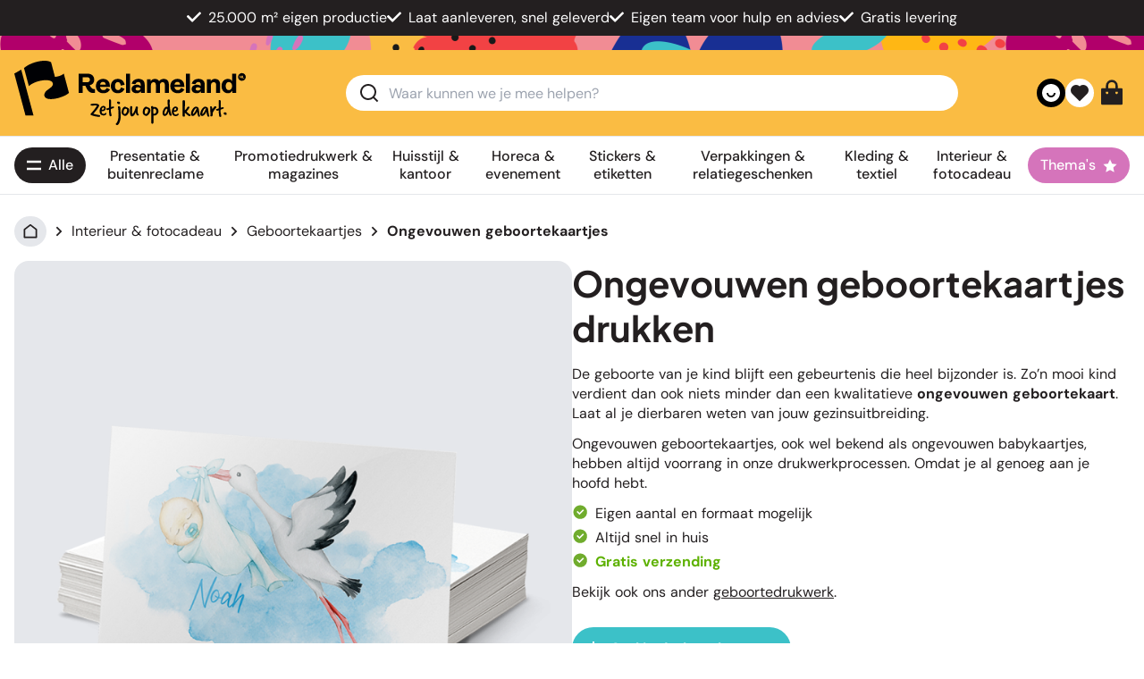

--- FILE ---
content_type: text/html; charset=utf-8
request_url: https://www.reclameland.nl/drukken/ongevouwen-geboortekaartjes
body_size: 46787
content:
<!DOCTYPE html><html  lang="nl-NL"><head><meta charset="utf-8"><meta name="viewport" content="height=device-height, width=device-width, initial-scale=1.0, minimum-scale=1.0, target-densitydpi=device-dpi"><title>Ongevouwen geboortekaartjes drukken en bestellen - Reclameland</title><style>@media(max-width:364px){.header-items[data-v-4505881b]{flex:1 1 0%}}.header-background[data-v-4505881b]{background-color:#e69194;background-image:url(https://cdn.simianprint.nl/reclameland/assets/bar_header-bar.webp)}.account-icon:hover #icon[data-v-4505881b]:not(.check-icon){--tw-text-opacity:1;color:rgb(35 31 32/var(--tw-text-opacity,1))}.cart-button:hover #icon[data-v-4505881b]{--tw-text-opacity:1;color:rgb(255 255 255/var(--tw-text-opacity,1))}</style><style>.youtube-red[data-v-b9473a0a]:hover{color:#cd201f}.facebook-blue[data-v-b9473a0a]:hover{color:#1877f2}.instagram-pink[data-v-b9473a0a]:hover{color:#d62976}.x-black[data-v-b9473a0a]:hover{color:#000}@media only screen and (max-width:1280px)and (min-width:1024px){.text-xxs[data-v-b9473a0a]{font-size:.55rem}}.footer-background[data-v-b9473a0a]{background-color:#e69194;background-image:url(https://cdn.simianprint.nl/reclameland/assets/bar_footer-bar.webp)}</style><style>#icon[data-v-f7d08a97]{fill:currentColor;vertical-align:middle}</style><style>.column-content p{display:flex;flex-direction:column;gap:.25rem}.column-content a{text-decoration-line:none}.column-content a:hover{text-decoration-line:underline}.menu-link{font-weight:700;margin-top:.25rem;--tw-text-opacity:1;color:rgb(60 193 200/var(--tw-text-opacity,1))}</style><style>#menu:hover>.down[data-v-ffdcc5fc]{--tw-rotate:180deg;transform:translate(var(--tw-translate-x),var(--tw-translate-y)) rotate(var(--tw-rotate)) skew(var(--tw-skew-x)) skewY(var(--tw-skew-y)) scaleX(var(--tw-scale-x)) scaleY(var(--tw-scale-y))}.active[data-v-ffdcc5fc]{--tw-bg-opacity:1;background-color:rgb(249 244 242/var(--tw-bg-opacity,1))}</style><style>@media(min-width:768px){.menu-height[data-v-e01268df]{max-height:553px!important}}.break[data-v-e01268df]{flex-basis:100%;width:0}</style><style>@media(max-width:1024px){.footer-title[data-v-617474f8]{flex-basis:100%;flex-grow:1}}</style><style>.btn[data-v-e82f39fc]{align-items:center;cursor:pointer;display:flex;height:50%;padding:1rem;position:absolute;-webkit-user-select:none;-moz-user-select:none;user-select:none}.btn-round[data-v-e82f39fc]{transition-duration:.3s;transition-property:color,background-color,border-color,text-decoration-color,fill,stroke,opacity,box-shadow,transform,filter,backdrop-filter;transition-timing-function:cubic-bezier(.4,0,.2,1)}.btn-round[data-v-e82f39fc]:hover{background-color:#0000001a}.btn-round[data-v-e82f39fc]{background:#ffffffb3;padding-bottom:.437rem;padding-top:.437rem}.fade-enter-active[data-v-e82f39fc],.fade-leave-active[data-v-e82f39fc],.fade-move[data-v-e82f39fc]{transition:all .5s ease}.fade-enter-from[data-v-e82f39fc],.fade-leave-to[data-v-e82f39fc]{opacity:0}.fade-leave-active[data-v-e82f39fc]{position:absolute}</style><link rel="stylesheet" href="/_nuxt/entry.BDEpDgmv.css" crossorigin><link rel="stylesheet" href="/_nuxt/default.B4jbYArf.css" crossorigin><link rel="stylesheet" href="/_nuxt/_product_.BiZMZYhK.css" crossorigin><link rel="stylesheet" href="/_nuxt/Menu.-s4Qe9qd.css" crossorigin><link rel="stylesheet" href="/_nuxt/Category.CLlSrDSG.css" crossorigin><link rel="preload" as="fetch" crossorigin="anonymous" href="/drukken/ongevouwen-geboortekaartjes/_payload.json?a0d0d97e-027f-44d1-b42a-a93bd9e94ec5"><link rel="modulepreload" as="script" crossorigin href="/_nuxt/CJZR-miI.js"><link rel="modulepreload" as="script" crossorigin href="/_nuxt/Bce0rMx6.js"><link rel="modulepreload" as="script" crossorigin href="/_nuxt/DLeWkohs.js"><link rel="modulepreload" as="script" crossorigin href="/_nuxt/DnSCUF6O.js"><link rel="modulepreload" as="script" crossorigin href="/_nuxt/gfm0Doiq.js"><link rel="modulepreload" as="script" crossorigin href="/_nuxt/NDZp0rzw.js"><link rel="modulepreload" as="script" crossorigin href="/_nuxt/BRdPZzVO.js"><link rel="modulepreload" as="script" crossorigin href="/_nuxt/BovAhH_R.js"><link rel="modulepreload" as="script" crossorigin href="/_nuxt/3-YYTKeW.js"><link rel="modulepreload" as="script" crossorigin href="/_nuxt/CVAL18F1.js"><link rel="modulepreload" as="script" crossorigin href="/_nuxt/DYTvW6ak.js"><link rel="modulepreload" as="script" crossorigin href="/_nuxt/ChLqkjOz.js"><link rel="modulepreload" as="script" crossorigin href="/_nuxt/CIKR5-iv.js"><link rel="modulepreload" as="script" crossorigin href="/_nuxt/E3G_F0t3.js"><link rel="modulepreload" as="script" crossorigin href="/_nuxt/Dmgmg4k1.js"><link rel="modulepreload" as="script" crossorigin href="/_nuxt/BmTGXPRM.js"><link rel="modulepreload" as="script" crossorigin href="/_nuxt/CMFxBPoz.js"><link rel="modulepreload" as="script" crossorigin href="/_nuxt/BfpG_b_o.js"><link rel="modulepreload" as="script" crossorigin href="/_nuxt/BrYDsKDe.js"><link rel="modulepreload" as="script" crossorigin href="/_nuxt/Bc5DqqQp.js"><link rel="modulepreload" as="script" crossorigin href="/_nuxt/5FvKAjDU.js"><link rel="modulepreload" as="script" crossorigin href="/_nuxt/BOz28IJ8.js"><link rel="modulepreload" as="script" crossorigin href="/_nuxt/CbYxor8p.js"><link rel="modulepreload" as="script" crossorigin href="/_nuxt/DpYcLPrc.js"><link rel="modulepreload" as="script" crossorigin href="/_nuxt/DK09vwZ8.js"><link rel="modulepreload" as="script" crossorigin href="/_nuxt/BqrJG6lq.js"><link rel="modulepreload" as="script" crossorigin href="/_nuxt/DgmmX6nf.js"><link rel="modulepreload" as="script" crossorigin href="/_nuxt/CI5Ma5_Y.js"><link rel="modulepreload" as="script" crossorigin href="/_nuxt/D6_pdeDW.js"><link rel="modulepreload" as="script" crossorigin href="/_nuxt/BdXt6FBb.js"><link rel="preload" as="fetch" fetchpriority="low" crossorigin="anonymous" href="/_nuxt/builds/meta/a0d0d97e-027f-44d1-b42a-a93bd9e94ec5.json"><meta name="description" content="Reclameland drukt jouw ongevouwen geboortekaartjes voor de laagste prijzen. Met of zonder bijpassende enveloppen. Uiteraard altijd razendsnel geleverd!"><meta property="og:title" content="Ongevouwen geboortekaartjes drukken en bestellen - Reclameland"><meta property="og:description" content="Reclameland drukt jouw ongevouwen geboortekaartjes voor de laagste prijzen. Met of zonder bijpassende enveloppen. Uiteraard altijd razendsnel geleverd!"><meta property="og:image" content="https://cdn.simianprint.nl/reclameland/productafbeeldingen/182x182_ongevouwen-geboortekaartjes.webp"><meta property="og:site_name" content="Reclameland"><meta property="og:type" content="website "><meta property="og:locale" content="nl-NL"><meta name="apple-mobile-web-app-title" content="Reclameland"><link rel="shortcut icon" href="/favicon.ico"><link rel="icon" type="image/png" href="/favicon-16x16.png" sizes="16x16"><link rel="icon" type="image/png" href="/favicon-32x32.png" sizes="32x32"><link rel="apple-touch-icon" type="image/png" href="/apple-touch-icon.png" sizes="180x180"><link rel="manifest" href="/site.webmanifest"><meta property="og:url" content="https://www.reclameland.nl/drukken/ongevouwen-geboortekaartjes"><script type="application/ld+json">{"@context":"https://schema.org","@type":"Organization","name":"Reclameland","legalName":"Reclameland","url":"https://www.reclameland.nl","logo":"https://cdn.simianprint.nl/simian/logos/flyerzone-logo.svg","foundingDate":"2007","founders":[{"@type":"Person","name":"Wouter Haan"}],"address":{"@type":"PostalAddress","streetAddress":"Madepolderweg 7A","addressLocality":"Westerbroek","addressRegion":"","postalCode":"9608 PX","addressCountry":"NL"},"contactPoint":{"@type":"ContactPoint","contactType":"customer support","telephone":"[050 8700 130]","email":"info@reclameland.nl"},"sameAs":["https://facebook.com/reclameland","https://x.com/reclameland","https://instagram.com/reclameland"]}</script><script type="application/ld+json">{"@context":"https://schema.org/","@type":"AggregateRating","itemReviewed":{"@type":"Organization","name":"Reclameland"},"ratingValue":3.3,"ratingCount":631}</script><link rel="canonical" href="https://www.reclameland.nl/drukken/ongevouwen-geboortekaartjes" data-hid="canonical"><link rel="alternate" href="https://www.reclameland.nl/drukken/ongevouwen-geboortekaartjes" hreflang="nl-NL" data-hid="hreflang-main"><link rel="alternate" href="https://www.reclameland.be/drukken/ongevouwen-geboortekaartjes" hreflang="nl-BE" data-hid="hreflang-alt"><script type="application/ld+json">{"@context":"https://schema.org","@type":"BreadcrumbList","itemListElement":[{"@type":"ListItem","position":1,"name":"Reclameland","item":"https://www.reclameland.nl"},{"@type":"ListItem","position":2,"name":"Interieur & fotocadeau","item":"https://www.reclameland.nl/drukken/thuis-drukwerk"},{"@type":"ListItem","position":3,"name":"Geboortekaartjes","item":"https://www.reclameland.nl/drukken/geboortekaartjes"},{"@type":"ListItem","position":4,"name":"Ongevouwen geboortekaartjes"}]}</script><script type="application/ld+json">{"@context":"https://schema.org","@type":"Product","name":"Ongevouwen geboortekaartjes","description":"Reclameland drukt jouw ongevouwen geboortekaartjes voor de laagste prijzen. Met of zonder bijpassende enveloppen. Uiteraard altijd razendsnel geleverd!","brand":{"@type":"Brand","name":"Reclameland"},"aggregateRating":{"@type":"AggregateRating","ratingValue":3.3,"ratingCount":631}}</script><script type="module" src="/_nuxt/CJZR-miI.js" crossorigin></script></head><body><div style="display: none;"><svg xmlns="http://www.w3.org/2000/svg" style="display:none"><symbol id="icon-account" viewBox="0 0 24 24"><path d="M20 22h-2v-2a3 3 0 0 0-3-3H9a3 3 0 0 0-3 3v2H4v-2a5 5 0 0 1 5-5h6a5 5 0 0 1 5 5zm-8-9a6 6 0 1 1 0-12 6 6 0 0 1 0 12m0-2a4 4 0 1 0 0-8 4 4 0 0 0 0 8"/></symbol>
<symbol id="icon-applepay" viewBox="0 0 24 24"><path d="M4.559 8.23c.28-.359.48-.84.421-1.32-.421.02-.921.281-1.218.621-.262.297-.5.797-.442 1.258.48.063.942-.2 1.239-.559m.421.68c-.68-.039-1.261.38-1.582.38-.32 0-.82-.36-1.359-.36-.7.02-1.34.398-1.7 1.039-.718 1.261-.198 3.12.52 4.14.34.5.762 1.063 1.301 1.04.52-.02.719-.34 1.34-.34s.8.34 1.36.32c.562-.02.921-.5 1.261-1.02.399-.578.559-1.14.559-1.16-.02-.02-1.102-.418-1.102-1.66-.02-1.039.844-1.539.883-1.559-.461-.718-1.223-.8-1.48-.82m5.879-1.422c1.48 0 2.5 1.024 2.5 2.48 0 1.481-1.04 2.5-2.54 2.5H9.2v2.583H8.02V7.488Zm-1.66 4h1.34c1.019 0 1.6-.558 1.6-1.5 0-.957-.581-1.5-1.6-1.5H9.18v3Zm4.46 2.024c0-.961.738-1.563 2.059-1.64l1.52-.083v-.418c0-.621-.419-.98-1.098-.98-.66 0-1.063.32-1.16.8h-1.083c.063-1 .922-1.742 2.282-1.742 1.34 0 2.199.7 2.199 1.82v3.801H17.3v-.898h-.02c-.32.617-1.02 1-1.742 1-1.117 0-1.879-.684-1.879-1.66Zm3.578-.5v-.442l-1.36.078c-.679.043-1.058.34-1.058.82 0 .481.399.802 1 .802.801 0 1.418-.54 1.418-1.258m2.14 4.097v-.918c.083.02.282.02.36.02.524 0 .801-.223.98-.781 0-.02.102-.34.102-.34l-2-5.52h1.22l1.401 4.5h.02l1.398-4.5h1.2L22 15.39c-.48 1.34-1.02 1.758-2.16 1.758-.078-.02-.36-.02-.461-.039Zm0 0"/></symbol>
<symbol id="icon-arrow-down" viewBox="0 0 24 24"><path d="m13 16.172 5.364-5.364 1.414 1.414L12 20l-7.778-7.778 1.414-1.414L11 16.172V4h2z"/></symbol>
<symbol id="icon-arrow-left" viewBox="0 0 24 24"><path d="M7.828 11H20v2H7.828l5.364 5.364-1.414 1.414L4 12l7.778-7.778 1.414 1.414z"/></symbol>
<symbol id="icon-arrow-right" viewBox="0 0 24 24"><path d="m16.172 11-5.364-5.364 1.414-1.414L20 12l-7.778 7.778-1.414-1.414L16.172 13H4v-2z"/></symbol>
<symbol id="icon-arrow-up" viewBox="0 0 24 24"><path d="M13 7.828V20h-2V7.828l-5.364 5.364-1.414-1.414L12 4l7.778 7.778-1.414 1.414z"/></symbol>
<symbol id="icon-artwork" viewBox="0 0 24 24"><path d="M12 20v2H3.993A1 1 0 0 1 3 21.008V2.992C3 2.444 3.447 2 3.999 2H16l5 5v7h-2V8h-4V4H5v16zm2.465-.535L18 23l4.95-4.95-1.414-1.414L18 20.172 15.88 18.05z"/></symbol>
<symbol id="icon-awaiting-approval" viewBox="0 0 24 24"><path d="M12 20v2H3.993A1 1 0 0 1 3 21.008V2.992C3 2.444 3.447 2 3.999 2H16l5 5v7h-2V8h-4V4H5v16zm2.465-.535L18 23l4.95-4.95-1.414-1.414L18 20.172 15.88 18.05z"/></symbol>
<symbol id="icon-back" viewBox="0 0 24 24"><path d="m5.828 7 2.536 2.535L6.95 10.95 2 6l4.95-4.95 1.414 1.415L5.828 5H13a8 8 0 1 1 0 16H4v-2h9a6 6 0 0 0 0-12z"/></symbol>
<symbol id="icon-bold" viewBox="0 0 24 24"><path d="M8 11h4.5a2.5 2.5 0 0 0 0-5H8zm10 4.5a4.5 4.5 0 0 1-4.5 4.5H6V4h6.5a4.5 4.5 0 0 1 3.256 7.606A4.5 4.5 0 0 1 18 15.5M8 13v5h5.5a2.5 2.5 0 0 0 0-5z"/></symbol>
<symbol id="icon-box" viewBox="0 0 24 24"><path d="m12 1 9.5 5.5v11L12 23l-9.5-5.5v-11zM5.494 7.078 12 10.844l6.506-3.766L12 3.31zM4.5 8.813v7.534L11 20.11v-7.533zM13 20.11l6.5-3.763V8.813L13 12.576z"/></symbol>
<symbol id="icon-business" viewBox="0 0 24 24"><path d="M7 5V2a1 1 0 0 1 1-1h8a1 1 0 0 1 1 1v3h4a1 1 0 0 1 1 1v14a1 1 0 0 1-1 1H3a1 1 0 0 1-1-1V6a1 1 0 0 1 1-1zM4 16v3h16v-3zm0-2h16V7H4zM9 3v2h6V3zm2 8h2v2h-2z"/></symbol>
<symbol id="icon-calculator" viewBox="0 0 24 24"><path d="M4 2h16a1 1 0 0 1 1 1v18a1 1 0 0 1-1 1H4a1 1 0 0 1-1-1V3a1 1 0 0 1 1-1m1 2v16h14V4zm2 2h10v4H7zm0 6h2v2H7zm0 4h2v2H7zm4-4h2v2h-2zm0 4h2v2h-2zm4-4h2v6h-2z"/></symbol>
<symbol id="icon-calendar" viewBox="0 0 24 24"><path d="M9 1v2h6V1h2v2h4a1 1 0 0 1 1 1v16a1 1 0 0 1-1 1H3a1 1 0 0 1-1-1V4a1 1 0 0 1 1-1h4V1zm11 10H4v8h16zM8 13v2H6v-2zm5 0v2h-2v-2zm5 0v2h-2v-2zM7 5H4v4h16V5h-3v2h-2V5H9v2H7z"/></symbol>
<symbol id="icon-cart" viewBox="0 0 24 24"><path d="M4.004 6.417.762 3.174 2.176 1.76l3.243 3.243H20.66a1 1 0 0 1 .958 1.287l-2.4 8a1 1 0 0 1-.958.713H6.004v2h11v2h-12a1 1 0 0 1-1-1zm2 .586v6h11.512l1.8-6zm-.5 16a1.5 1.5 0 1 1 0-3 1.5 1.5 0 0 1 0 3m12 0a1.5 1.5 0 1 1 0-3 1.5 1.5 0 0 1 0 3"/></symbol>
<symbol id="icon-chat" viewBox="0 0 24 24"><path d="M10 3h4a8 8 0 1 1 0 16v3.5c-5-2-12-5-12-11.5a8 8 0 0 1 8-8m2 14h2a6 6 0 0 0 0-12h-4a6 6 0 0 0-6 6c0 3.61 2.462 5.966 8 8.48z"/></symbol>
<symbol id="icon-check-circle" viewBox="0 0 24 24"><path d="M12 22c5.523 0 10-4.477 10-10S17.523 2 12 2 2 6.477 2 12s4.477 10 10 10m5.457-12.543L11 15.914l-4.207-4.207 1.414-1.414L11 13.086l5.043-5.043z"/></symbol>
<symbol id="icon-check" viewBox="0 0 24 24"><path d="m10 15.17 9.192-9.191 1.414 1.414L10 17.999l-6.364-6.364 1.414-1.414z"/></symbol>
<symbol id="icon-checklist" viewBox="0 0 24 24"><path d="M8 6v3H5V6zM3 4v7h7V4zm10 0h8v2h-8zm0 7h8v2h-8zm0 7h8v2h-8zm-2.293-1.793-1.414-1.414L6 18.086l-1.793-1.793-1.414 1.414L6 20.914z"/></symbol>
<symbol id="icon-circle" viewBox="0 0 24 24"><path d="M12 22C6.477 22 2 17.523 2 12S6.477 2 12 2s10 4.477 10 10-4.477 10-10 10m0-2a8 8 0 1 0 0-16 8 8 0 0 0 0 16"/></symbol>
<symbol id="icon-clipart" viewBox="0 0 24 24"><path d="M2.992 21A.993.993 0 0 1 2 20.007V3.993A1 1 0 0 1 2.992 3h18.016c.548 0 .992.445.992.993v16.014a1 1 0 0 1-.992.993zM20 15V5H4v14L14 9zm0 2.828-6-6L6.828 19H20zM8 11a2 2 0 1 1 0-4 2 2 0 0 1 0 4"/></symbol>
<symbol id="icon-contact" viewBox="0 0 24 24"><path d="M22 17.002a6 6 0 0 1-4.713 5.86l-.638-1.914A4 4 0 0 0 19.465 19H17a2 2 0 0 1-2-2v-4a2 2 0 0 1 2-2h2.938a8.001 8.001 0 0 0-15.876 0H7a2 2 0 0 1 2 2v4a2 2 0 0 1-2 2H4a2 2 0 0 1-2-2v-5C2 6.477 6.477 2 12 2s10 4.477 10 10v5.002M20 17v-4h-3v4zM4 13v4h3v-4z"/></symbol>
<symbol id="icon-copy" viewBox="0 0 24 24"><path d="M7 6V3a1 1 0 0 1 1-1h12a1 1 0 0 1 1 1v14a1 1 0 0 1-1 1h-3v3c0 .552-.45 1-1.007 1H4.007A1 1 0 0 1 3 21l.003-14c0-.552.45-1 1.006-1zM5.002 8 5 20h10V8zM9 6h8v10h2V4H9z"/></symbol>
<symbol id="icon-dashboard" viewBox="0 0 24 24"><path d="M12 2c5.523 0 10 4.477 10 10s-4.477 10-10 10S2 17.523 2 12 6.477 2 12 2m0 2a8 8 0 1 0 0 16 8 8 0 0 0 0-16m0 1c1.018 0 1.985.217 2.858.608L13.295 7.17a5 5 0 0 0-4.83 8.366L7.05 16.95l-.156-.161A7 7 0 0 1 12 5m6.392 4.143c.39.872.608 1.84.608 2.857a6.98 6.98 0 0 1-2.05 4.95l-1.414-1.414a5.008 5.008 0 0 0 1.295-4.83zm-2.15-2.8 1.415 1.414-3.725 3.726A2.003 2.003 0 0 1 12 14a2 2 0 1 1 .517-3.932z"/></symbol>
<symbol id="icon-designs" viewBox="0 0 24 24"><path d="M7.05 14.121 4.93 16.243l2.828 2.828L19.071 7.757 16.243 4.93 14.12 7.05l1.415 1.414L14.12 9.88l-1.414-1.415-1.414 1.415 1.414 1.414-1.414 1.414-1.414-1.414-1.414 1.414 1.414 1.414-1.414 1.415zm9.9-11.313 4.243 4.242a1 1 0 0 1 0 1.414L8.465 21.192a1 1 0 0 1-1.415 0L2.808 16.95a1 1 0 0 1 0-1.414L15.536 2.808a1 1 0 0 1 1.414 0M14.12 18.363l1.415-1.414 2.242 2.243h1.414v-1.414l-2.242-2.243 1.414-1.414L21 16.756V21h-4.242zM5.636 9.878 2.808 7.05a1 1 0 0 1 0-1.415l2.828-2.828a1 1 0 0 1 1.414 0L9.88 5.635 8.464 7.05l-2.12-2.122-1.415 1.415 2.121 2.12z"/></symbol>
<symbol id="icon-difference" viewBox="0 0 24 24"><path d="m11.95 7.95-1.414 1.414L8 6.828 8 20H6V6.828L3.466 9.364 2.05 7.95 7 3zm10 8.1L17 21l-4.95-4.95 1.414-1.414 2.537 2.536L16 4h2v13.172l2.536-2.536z"/></symbol>
<symbol id="icon-down" viewBox="0 0 24 24"><path d="m12 13.171 4.95-4.95 1.414 1.415L12 16 5.636 9.636 7.05 8.222z"/></symbol>
<symbol id="icon-edit" viewBox="0 0 24 24"><path d="m16.757 2.997-2 2H5v14h14V9.239l2-2v12.758a1 1 0 0 1-1 1H4a1 1 0 0 1-1-1v-16a1 1 0 0 1 1-1zm3.728-.9L21.9 3.511l-9.193 9.193-1.412.002-.002-1.416z"/></symbol>
<symbol id="icon-facebook" viewBox="0 0 24 24"><path d="M12.001 2c-5.523 0-10 4.477-10 10 0 4.991 3.657 9.128 8.438 9.878v-6.987h-2.54V12h2.54V9.797c0-2.506 1.492-3.89 3.777-3.89 1.094 0 2.238.195 2.238.195v2.46h-1.26c-1.243 0-1.63.771-1.63 1.562V12h2.773l-.443 2.89h-2.33v6.988C18.344 21.129 22 16.992 22 12c0-5.523-4.477-10-10-10"/></symbol>
<symbol id="icon-factory" viewBox="0 0 24 24"><path d="M10 10.111V1l11 6v14H3V7zm2-5.742v8.82l-7-3.111V19h14V8.187z"/></symbol>
<symbol id="icon-fill" viewBox="0 0 24 24"><path d="m19.228 18.732 1.767-1.767 1.768 1.767a2.5 2.5 0 1 1-3.535 0M8.878 1.08l11.314 11.313a1 1 0 0 1 0 1.415l-8.485 8.485a1 1 0 0 1-1.414 0l-8.485-8.485a1 1 0 0 1 0-1.415l7.778-7.778-2.122-2.121zM11 6.03 3.929 13.1l7.07 7.072 7.072-7.071z"/></symbol>
<symbol id="icon-flag" viewBox="0 0 24 24"><path d="M12.382 3a1 1 0 0 1 .894.553L14 5h6a1 1 0 0 1 1 1v11a1 1 0 0 1-1 1h-6.382a1 1 0 0 1-.894-.553L12 16H5v6H3V3zm-.618 2H5v9h8.236l1 2H19V7h-6.236z"/></symbol>
<symbol id="icon-flyerzone" viewBox="0 0 24 24"><path d="M6.379 7.734v1.918L12 6.875v3.043l4.695-2.578L12 5.023Zm0 0"/><path d="M12 0 1.687 5.09v13.488L12 24l10.313-5.488V5.09Zm8.332 9.324-4.629 2.313 4.629 2.379v3.308L12 13.223V9.918l-5.488 2.844v3.105l-2.844 1.457V8.727c0-2.512 2.516-3.965 2.516-3.965l5.882-2.977 8.266 4.23Zm0 0"/></symbol>
<symbol id="icon-graduation" viewBox="0 0 24 24"><path d="M4 11.333 0 9l12-7 12 7v8.5h-2v-7.333l-2 1.166v6.678l-.223.275A9.98 9.98 0 0 1 12 22a9.98 9.98 0 0 1-7.777-3.714L4 18.011zM6 12.5v4.792A7.98 7.98 0 0 0 12 20a7.98 7.98 0 0 0 6-2.708V12.5L12 16zM3.97 9 12 13.685 20.03 9 12 4.315z"/></symbol>
<symbol id="icon-graph" viewBox="0 0 24 24"><path d="M2 13h6v8H2zm14-5h6v13h-6zM9 3h6v18H9zM4 15v4h2v-4zm7-10v14h2V5zm7 5v9h2v-9z"/></symbol>
<symbol id="icon-heart-fill" viewBox="0 0 24 24"><path d="M12.001 4.529a6 6 0 0 1 8.242.228 6 6 0 0 1 .236 8.236l-8.48 8.492-8.478-8.492a6 6 0 0 1 8.48-8.464"/></symbol>
<symbol id="icon-heart" viewBox="0 0 24 24"><path d="M12.001 4.529a6 6 0 0 1 8.242.228 6 6 0 0 1 .236 8.236l-8.48 8.492-8.478-8.492a6 6 0 0 1 8.48-8.464m6.826 1.641a4 4 0 0 0-5.49-.153l-1.335 1.198-1.336-1.197a4 4 0 0 0-5.686 5.605L12 18.654l7.02-7.03a4 4 0 0 0-.193-5.454"/></symbol>
<symbol id="icon-hide" viewBox="0 0 24 24"><path d="M17.883 19.297A10.95 10.95 0 0 1 12 21c-5.392 0-9.878-3.88-10.818-9A11 11 0 0 1 4.52 5.935L1.394 2.808l1.414-1.414 19.799 19.798-1.414 1.415zM5.936 7.35A8.97 8.97 0 0 0 3.223 12a9.005 9.005 0 0 0 13.201 5.838l-2.028-2.028A4.5 4.5 0 0 1 8.19 9.604zm6.978 6.978-3.242-3.241a2.5 2.5 0 0 0 3.241 3.241m7.893 2.265-1.431-1.431A8.9 8.9 0 0 0 20.778 12 9.005 9.005 0 0 0 9.552 5.338L7.974 3.76C9.221 3.27 10.58 3 12 3c5.392 0 9.878 3.88 10.819 9a10.95 10.95 0 0 1-2.012 4.593m-9.084-9.084Q11.86 7.5 12 7.5a4.5 4.5 0 0 1 4.492 4.778z"/></symbol>
<symbol id="icon-home" viewBox="0 0 24 24"><path d="M21 20a1 1 0 0 1-1 1H4a1 1 0 0 1-1-1V9.49a1 1 0 0 1 .386-.79l8-6.223a1 1 0 0 1 1.228 0l8 6.223a1 1 0 0 1 .386.79zm-2-1V9.978l-7-5.444-7 5.444V19z"/></symbol>
<symbol id="icon-hot" viewBox="0 0 24 24"><path d="M12 23a7.5 7.5 0 0 0 7.5-7.5c0-.866-.23-1.697-.5-2.47q-2.5 2.47-3.8 2.47c3.995-7 1.8-10-4.2-14 .5 5-2.796 7.274-4.138 8.537A7.5 7.5 0 0 0 12 23m.71-17.765c3.241 2.75 3.257 4.887.753 9.274-.761 1.333.202 2.991 1.737 2.991.688 0 1.384-.2 2.119-.595a5.5 5.5 0 1 1-9.087-5.412c.126-.118.765-.685.793-.71.424-.38.773-.717 1.118-1.086 1.23-1.318 2.114-2.78 2.566-4.462"/></symbol>
<symbol id="icon-image" viewBox="0 0 24 24"><path d="M2.992 21A.993.993 0 0 1 2 20.007V3.993A1 1 0 0 1 2.992 3h18.016c.548 0 .992.445.992.993v16.014a1 1 0 0 1-.992.993zM20 15V5H4v14L14 9zm0 2.828-6-6L6.828 19H20zM8 11a2 2 0 1 1 0-4 2 2 0 0 1 0 4"/></symbol>
<symbol id="icon-info" viewBox="0 0 24 24"><path d="M12 22C6.477 22 2 17.523 2 12S6.477 2 12 2s10 4.477 10 10-4.477 10-10 10m-1-11v6h2v-6zm0-4v2h2V7z"/></symbol>
<symbol id="icon-instagram" viewBox="0 0 24 24"><path d="M12.001 9a3 3 0 1 0 0 6 3 3 0 0 0 0-6m0-2a5 5 0 1 1 0 10 5 5 0 0 1 0-10m6.5-.25a1.25 1.25 0 0 1-2.5 0 1.25 1.25 0 0 1 2.5 0M12.001 4c-2.474 0-2.878.007-4.029.058-.784.037-1.31.142-1.798.332-.434.168-.747.369-1.08.703a2.9 2.9 0 0 0-.704 1.08c-.19.49-.295 1.015-.331 1.798C4.007 9.075 4 9.461 4 12c0 2.475.007 2.878.058 4.029.037.783.142 1.31.331 1.797.17.435.37.748.702 1.08.337.336.65.537 1.08.703.494.191 1.02.297 1.8.333 1.104.052 1.49.058 4.029.058 2.475 0 2.878-.007 4.029-.058.782-.037 1.308-.142 1.797-.331.433-.169.748-.37 1.08-.703.337-.336.538-.649.704-1.08.19-.492.296-1.018.332-1.8.052-1.103.058-1.49.058-4.028 0-2.474-.007-2.878-.058-4.029-.037-.782-.143-1.31-.332-1.798a2.9 2.9 0 0 0-.703-1.08 2.9 2.9 0 0 0-1.08-.704c-.49-.19-1.016-.295-1.798-.331C14.926 4.006 14.54 4 12 4m0-2c2.717 0 3.056.01 4.123.06 1.064.05 1.79.217 2.427.465.66.254 1.216.598 1.772 1.153a4.9 4.9 0 0 1 1.153 1.772c.247.637.415 1.363.465 2.428.047 1.066.06 1.405.06 4.122s-.01 3.056-.06 4.122-.218 1.79-.465 2.428a4.9 4.9 0 0 1-1.153 1.772 4.9 4.9 0 0 1-1.772 1.153c-.637.247-1.363.415-2.427.465-1.067.047-1.406.06-4.123.06s-3.056-.01-4.123-.06c-1.064-.05-1.789-.218-2.427-.465a4.9 4.9 0 0 1-1.772-1.153 4.9 4.9 0 0 1-1.153-1.772c-.248-.637-.415-1.363-.465-2.428-.048-1.066-.06-1.405-.06-4.122s.01-3.056.06-4.122.217-1.79.465-2.428a4.9 4.9 0 0 1 1.153-1.772 4.9 4.9 0 0 1 1.772-1.153c.637-.248 1.362-.415 2.427-.465C8.945 2.013 9.284 2 12.001 2"/></symbol>
<symbol id="icon-invoice-download" viewBox="0 0 24 24"><path d="m20 7.238-7.928 7.1L4 7.216V19h9v2H3a1 1 0 0 1-1-1V4a1 1 0 0 1 1-1h18a1 1 0 0 1 1 1v8h-2zM19.501 5H4.511l7.55 6.662zM20 18h3l-4 4-4-4h3v-4h2z"/></symbol>
<symbol id="icon-invoice" viewBox="0 0 24 24"><path d="M9 4 6 2 3 4v15a3 3 0 0 0 3 3h14a3 3 0 0 0 3-3v-3h-2V4l-3-2-3 2-3-2zm10 12H7v3a1 1 0 1 1-2 0V5.07l1-.666 3 2 3-2 3 2 3-2 1 .666zm1 4H8.83c.11-.313.17-.65.17-1v-1h12v1a1 1 0 0 1-1 1"/></symbol>
<symbol id="icon-italic" viewBox="0 0 24 24"><path d="M15 20H7v-2h2.927l2.116-12H9V4h8v2h-2.927l-2.116 12H15z"/></symbol>
<symbol id="icon-label" viewBox="0 0 24 24"><path d="m10.904 2.1 9.9 1.414 1.414 9.9-9.192 9.192a1 1 0 0 1-1.415 0l-9.9-9.9a1 1 0 0 1 0-1.413zm.707 2.122L3.833 12l8.485 8.485 7.779-7.778-1.061-7.425zm2.122 6.363a2 2 0 1 1 2.828-2.828 2 2 0 0 1-2.828 2.829"/></symbol>
<symbol id="icon-leaf" viewBox="0 0 24 24"><path d="M20.998 3v2c0 9.627-5.373 14-12 14H5.241a17 17 0 0 0-.243 3h-2c0-1.363.116-2.6.346-3.732Q2.999 16.327 2.998 13c0-5.523 4.477-10 10-10 2 0 4 1 8 0m-8 2a8 8 0 0 0-8 8q0 .543.01 1.046c1.254-1.978 3.091-3.541 5.494-4.914l.992 1.736C8.64 12.5 6.746 14.354 5.774 17h3.224c6.015 0 9.871-3.973 9.997-11.612-1.372.133-2.647.048-4.22-.188-1.15-.173-1.376-.2-1.777-.2"/></symbol>
<symbol id="icon-left" viewBox="0 0 24 24"><path d="m10.828 12 4.95 4.95-1.414 1.415L8 12l6.364-6.364 1.414 1.414z"/></symbol>
<symbol id="icon-lightbulb" viewBox="0 0 24 24"><path d="M9.973 18H11v-5h2v5h1.027c.132-1.202.745-2.193 1.74-3.277.113-.122.832-.867.917-.973a6 6 0 1 0-9.37-.002c.086.107.807.853.918.974.996 1.084 1.609 2.076 1.741 3.278M10 20v1h4v-1zm-4.246-5a8 8 0 1 1 12.49.002C17.624 15.774 16 17 16 18.5V21a2 2 0 0 1-2 2h-4a2 2 0 0 1-2-2v-2.5C8 17 6.375 15.774 5.754 15"/></symbol>
<symbol id="icon-line" viewBox="0 0 24 24"><path d="M21.188 11.156H2.813a.19.19 0 0 0-.188.188v1.312a.19.19 0 0 0 .188.188h18.375a.19.19 0 0 0 .187-.188v-1.312a.19.19 0 0 0-.188-.188Zm0 0"/></symbol>
<symbol id="icon-location" viewBox="0 0 24 24"><path d="m12 20.9 4.95-4.95a7 7 0 1 0-9.9 0zm0 2.828-6.364-6.364a9 9 0 1 1 12.728 0zM12 13a2 2 0 1 0 0-4 2 2 0 0 0 0 4m0 2a4 4 0 1 1 0-8 4 4 0 0 1 0 8"/></symbol>
<symbol id="icon-lock" viewBox="0 0 24 24"><path d="M19 10h1a1 1 0 0 1 1 1v10a1 1 0 0 1-1 1H4a1 1 0 0 1-1-1V11a1 1 0 0 1 1-1h1V9a7 7 0 0 1 14 0zM5 12v8h14v-8zm6 2h2v4h-2zm6-4V9A5 5 0 0 0 7 9v1z"/></symbol>
<symbol id="icon-logout" viewBox="0 0 24 24"><path d="M5 11h8v2H5v3l-5-4 5-4zm-1 7h2.708a8 8 0 1 0 0-12H4A9.99 9.99 0 0 1 12 2c5.523 0 10 4.477 10 10s-4.477 10-10 10a9.99 9.99 0 0 1-8-4"/></symbol>
<symbol id="icon-mail" viewBox="0 0 24 24"><path d="M3 3h18a1 1 0 0 1 1 1v16a1 1 0 0 1-1 1H3a1 1 0 0 1-1-1V4a1 1 0 0 1 1-1m17 4.238-7.928 7.1L4 7.216V19h16zM4.511 5l7.55 6.662L19.502 5z"/></symbol>
<symbol id="icon-mask" viewBox="0 0 24 24">
  <!-- Generator: Adobe Illustrator 30.0.0, SVG Export Plug-In . SVG Version: 2.1.1 Build 123)  -->
  <path d="M21.36,1.5h-11.53c-.51,0-.92.41-.92.92v3.33h-3.82c-.32-.54-.9-.88-1.55-.88-.2,0-.39.03-.58.1-.94.32-1.44,1.35-1.12,2.29.14.41.42.75.79.97v10.91c-.72.42-1.08,1.3-.81,2.12.24.75.93,1.25,1.72,1.25.19,0,.38-.03.56-.09.46-.15.83-.47,1.04-.88h10.62c.31.58.92.95,1.59.95.16,0,.32-.02.48-.07.46-.13.85-.43,1.08-.85s.3-.9.17-1.37c-.12-.45-.42-.83-.82-1.07v-4.13h3.11c.51,0,.92-.41.92-.92V2.42c0-.51-.41-.92-.92-.92h-.01ZM3.55,21.34c-.36,0-.66-.28-.66-.64s.28-.66.64-.66.66.28.66.64h0c0,.36-.28.66-.64.66ZM3.57,7.31c-.36,0-.66-.28-.66-.64h0c0-.37.28-.66.64-.66s.66.28.66.64-.28.66-.64.66ZM10.24,7.08h1.06l-1.06,1.83v-1.83ZM10.24,10.57l2.02-3.49h1.28l-3.3,5.68v-2.2h0ZM16.92,7.9v.49l-3.06,5.27h-1.1l3.58-6.17c.15.19.35.33.58.41ZM16.85,6.68c0-.26.2-.48.47-.49.26,0,.48.2.49.47h0c0,.27-.21.48-.47.49-.26,0-.48-.2-.49-.47ZM16.92,10.05v1.39l-1.29,2.22h-.81s2.1-3.61,2.1-3.61ZM11.79,13.67h-1.11l3.82-6.58h1.1l-3.82,6.58h0ZM16.42,19.13c-.24.14-.44.33-.59.56H5.05c-.15-.23-.35-.42-.59-.56v-10.92c.26-.16.48-.38.63-.64h3.82v6.5c0,.51.41.92.92.92h6.59v4.14ZM16.92,13.1v.56h-.33l.33-.56ZM17.34,21.34c-.36,0-.66-.28-.66-.64s.28-.66.64-.66.66.28.66.64h0c0,.36-.28.66-.64.66ZM20.94,13.67h-3.19v-5.76c.69-.22,1.06-.96.84-1.65s-.96-1.06-1.65-.84c-.39.13-.71.44-.84.83h-5.86v-3.41h10.7s0,10.83,0,10.83Z"/>
</symbol>
<symbol id="icon-menu-alt" viewBox="0 0 24 24"><g stroke="currentColor" stroke-width="2.995"><path stroke-width="3.99332335" d="M.02 6.008h23.96M.02 17.992h23.96"/></g></symbol>
<symbol id="icon-menu" viewBox="0 0 24 24"><path d="M3 4h18v2H3zm0 7h18v2H3zm0 7h18v2H3z"/></symbol>
<symbol id="icon-no-print" viewBox="0 0 24 24"><path d="M4 3h16a1 1 0 0 1 1 1v16a1 1 0 0 1-1 1H4a1 1 0 0 1-1-1V4a1 1 0 0 1 1-1m1 2v14h14V5z"/></symbol>
<symbol id="icon-object-align-horizontal-center" viewBox="0 0 24 24"><path d="M11 4V2h2v2h6a1 1 0 0 1 1 1v5a1 1 0 0 1-1 1h-6v2h4a1 1 0 0 1 1 1v5a1 1 0 0 1-1 1h-4v2h-2v-2H7a1 1 0 0 1-1-1v-5a1 1 0 0 1 1-1h4v-2H5a1 1 0 0 1-1-1V5a1 1 0 0 1 1-1zM8 15v3h8v-3zM6 9h12V6H6z"/></symbol>
<symbol id="icon-object-align-horizontal-left" viewBox="0 0 24 24"><path d="M3 21V3h2v18zm6-6h6v3H9zm-1-2a1 1 0 0 0-1 1v5a1 1 0 0 0 1 1h8a1 1 0 0 0 1-1v-5a1 1 0 0 0-1-1zm1-4h10V6H9zM7 5a1 1 0 0 1 1-1h12a1 1 0 0 1 1 1v5a1 1 0 0 1-1 1H8a1 1 0 0 1-1-1z"/></symbol>
<symbol id="icon-object-align-horizontal-right" viewBox="0 0 24 24"><path d="M19 21V3h2v18zM9 15h6v3H9zm-1-2a1 1 0 0 0-1 1v5a1 1 0 0 0 1 1h8a1 1 0 0 0 1-1v-5a1 1 0 0 0-1-1zM5 9h10V6H5zM3 5a1 1 0 0 1 1-1h12a1 1 0 0 1 1 1v5a1 1 0 0 1-1 1H4a1 1 0 0 1-1-1z"/></symbol>
<symbol id="icon-object-align-vertical-bottom" viewBox="0 0 24 24"><path d="M9 5v10H6V5zM5 3a1 1 0 0 0-1 1v12a1 1 0 0 0 1 1h5a1 1 0 0 0 1-1V4a1 1 0 0 0-1-1zm10 6v6h3V9zm-2-1a1 1 0 0 1 1-1h5a1 1 0 0 1 1 1v8a1 1 0 0 1-1 1h-5a1 1 0 0 1-1-1zm8 11H3v2h18z"/></symbol>
<symbol id="icon-object-align-vertical-center" viewBox="0 0 24 24"><path d="M9 18V6H6v12zm-4 2a1 1 0 0 1-1-1v-6H2v-2h2V5a1 1 0 0 1 1-1h5a1 1 0 0 1 1 1v6h2V7a1 1 0 0 1 1-1h5a1 1 0 0 1 1 1v4h2v2h-2v4a1 1 0 0 1-1 1h-5a1 1 0 0 1-1-1v-4h-2v6a1 1 0 0 1-1 1zm10-4h3V8h-3z"/></symbol>
<symbol id="icon-object-align-vertical-top" viewBox="0 0 24 24"><path d="M21 3H3v2h18zm-6 6v6h3V9zm-2-1a1 1 0 0 1 1-1h5a1 1 0 0 1 1 1v8a1 1 0 0 1-1 1h-5a1 1 0 0 1-1-1zM9 9v10H6V9zM5 7a1 1 0 0 0-1 1v12a1 1 0 0 0 1 1h5a1 1 0 0 0 1-1V8a1 1 0 0 0-1-1z"/></symbol>
<symbol id="icon-object-align" viewBox="0 0 24 24"><path d="M11 4V2h2v2h6a1 1 0 0 1 1 1v5a1 1 0 0 1-1 1h-6v2h4a1 1 0 0 1 1 1v5a1 1 0 0 1-1 1h-4v2h-2v-2H7a1 1 0 0 1-1-1v-5a1 1 0 0 1 1-1h4v-2H5a1 1 0 0 1-1-1V5a1 1 0 0 1 1-1zM8 15v3h8v-3zM6 9h12V6H6z"/></symbol>
<symbol id="icon-opacity" viewBox="0 0 24 24">
  <!-- Generator: Adobe Illustrator 30.0.0, SVG Export Plug-In . SVG Version: 2.1.1 Build 123)  -->
  <path d="M13.37,8.39l.73-.18-.37-1.45-.73.18c-3.04.77-5.39,3.19-6.06,6.26l-.16.73,1.47.32.16-.73c.56-2.5,2.48-4.48,4.96-5.12h0Z"/>
  <path d="M16.47,7.51c-.82-3.15-3.69-5.48-7.1-5.48-4.05,0-7.34,3.29-7.34,7.34,0,3.43,2.37,6.32,5.56,7.12,1.03,3.92,5.04,6.27,8.96,5.24,3.23-.85,5.48-3.76,5.48-7.1s-2.29-6.3-5.56-7.13h0ZM3.36,9.37c0-3.32,2.69-6,6.01-6.01,3.32,0,6.01,2.7,6.01,6.01s-2.69,6.01-6.01,6.01-6.01-2.7-6.01-6.01h0ZM14.69,20.64c-2.53,0-4.78-1.61-5.64-3.94h.33c.46,0,.91-.04,1.36-.13l4.05,4.06h-.1,0ZM16.42,20.39l-4.24-4.24c.65-.27,1.27-.63,1.81-1.08l4.34,4.34c-.57.44-1.22.77-1.91.98M19.3,18.49l-4.35-4.35c.48-.56.87-1.18,1.16-1.85l4.28,4.28c-.24.7-.61,1.35-1.09,1.92h0ZM20.69,15l-4.13-4.13c.13-.63.18-1.27.15-1.9,2.4.86,3.99,3.12,4,5.67,0,.12,0,.25-.01.37"/>
</symbol>
<symbol id="icon-orders" viewBox="0 0 24 24"><path d="M20.005 22h-16a1 1 0 0 1-1-1V3a1 1 0 0 1 1-1h16a1 1 0 0 1 1 1v18a1 1 0 0 1-1 1m-1-2V4h-14v16zm-10-14v2a3 3 0 1 0 6 0V6h2v2a5 5 0 0 1-10 0V6z"/></symbol>
<symbol id="icon-paperclip" viewBox="0 0 24 24"><path d="m14.829 7.757-5.657 5.657a1 1 0 1 0 1.414 1.414l5.657-5.656A3 3 0 0 0 12 4.929l-5.657 5.657a5 5 0 0 0 7.071 7.07L19.071 12l1.414 1.414-5.656 5.657a7 7 0 0 1-9.9-9.9l5.657-5.656a5 5 0 0 1 7.071 7.07L12 16.244A3 3 0 0 1 7.758 12l5.656-5.657z"/></symbol>
<symbol id="icon-pay-advance" viewBox="0 0 24 24"><path d="M20.567 14.085v-2.457a2.165 2.165 0 0 0-2.203-2.12h-.603v-.561a1.895 1.895 0 0 0-1.925-1.858 2 2 0 0 0-.34.029L4.27 9.05a3.19 3.19 0 0 0-2.36 1.74c-.012.025-.019.053-.029.078a2 2 0 0 0-.099.307 2 2 0 0 0-.053.452V21.88A2.165 2.165 0 0 0 3.932 24h14.432a2.165 2.165 0 0 0 2.203-2.119v-2.457a1.37 1.37 0 0 0 1.203-1.34v-2.659a1.37 1.37 0 0 0-1.203-1.34M15.702 8.3a.722.722 0 0 1 .86.647v.562h-7.88Zm2.662 14.5H3.932a.965.965 0 0 1-1.004-.918V11.628a.85.85 0 0 1 .078-.353l.003-.007a1.01 1.01 0 0 1 .923-.56h14.432a.965.965 0 0 1 1.004.92v2.438h-4.156l-1.55 2.688 1.55 2.69h4.156v2.437a.965.965 0 0 1-1.004.919m2.207-4.716a.19.19 0 0 1-.202.16h-4.464l-.858-1.49.858-1.487h4.464a.187.187 0 0 1 .202.159Z"/><ellipse cx="17.162" cy="16.755" rx=".802" ry=".759"/><path d="M13.927 5.633a5 5 0 0 1 2.205-.932 11 11 0 0 1 2.205-.14q.01.001.031.013v1.69l3.903-3.13L18.362 0v1.709h-.285a8.4 8.4 0 0 0-1.885.146 3.32 3.32 0 0 0-2.565 2.122 6.2 6.2 0 0 0-.371 2.245c0 .005.008.014.003.005.221-.198.432-.41.668-.594"/></symbol>
<symbol id="icon-pay" viewBox="0 0 24 24"><path d="M3.005 3.003h18a1 1 0 0 1 1 1v16a1 1 0 0 1-1 1h-18a1 1 0 0 1-1-1v-16a1 1 0 0 1 1-1m1 2v14h16v-14zm6.05 6h4.95v2h-4.95a2.5 2.5 0 0 0 4.064 1.409l1.7 1.134a4.5 4.5 0 0 1-7.787-2.543H7.005v-2h1.027A4.5 4.5 0 0 1 15.82 8.46l-1.701 1.134a2.5 2.5 0 0 0-4.064 1.41"/></symbol>
<symbol id="icon-pdf" viewBox="0 0 24 24"><path d="M5 4h10v4h4v12H5zM3.999 2A.995.995 0 0 0 3 2.992v18.016a1 1 0 0 0 .993.992h16.014A1 1 0 0 0 21 20.992V7l-5-5zm6.5 5.5c0 1.577-.455 3.437-1.224 5.153-.772 1.723-1.814 3.197-2.9 4.066l1.18 1.613c2.927-1.952 6.168-3.29 9.304-2.842l.457-1.939C14.644 12.661 12.5 9.99 12.5 7.5zm.6 5.972c.268-.597.505-1.216.705-1.843a9.7 9.7 0 0 0 1.706 1.966c-.982.176-1.944.465-2.875.833q.248-.471.465-.956"/></symbol>
<symbol id="icon-pencil" viewBox="0 0 24 24"><path d="m15.728 9.576-1.414-1.414L5 17.476v1.414h1.414zm1.414-1.414 1.414-1.414-1.414-1.414-1.414 1.414zm-9.9 12.728H3v-4.243L16.435 3.212a1 1 0 0 1 1.414 0l2.829 2.829a1 1 0 0 1 0 1.414z"/></symbol>
<symbol id="icon-phone" viewBox="0 0 24 24"><path d="M9.366 10.682a10.56 10.56 0 0 0 3.952 3.952l.884-1.238a1 1 0 0 1 1.294-.296 11.4 11.4 0 0 0 4.583 1.364 1 1 0 0 1 .921.997v4.462a1 1 0 0 1-.898.995Q19.307 21 18.5 21C9.94 21 3 14.06 3 5.5q0-.807.082-1.602A1 1 0 0 1 4.077 3h4.462a1 1 0 0 1 .997.921A11.4 11.4 0 0 0 10.9 8.504a1 1 0 0 1-.296 1.294zm-2.522-.657 1.9-1.357A13.4 13.4 0 0 1 7.647 5H5.01Q5 5.25 5 5.5C5 12.956 11.044 19 18.5 19q.25 0 .5-.01v-2.637a13.4 13.4 0 0 1-3.668-1.097l-1.357 1.9a12.5 12.5 0 0 1-1.588-.75l-.058-.033a12.56 12.56 0 0 1-4.702-4.702l-.033-.058a12.4 12.4 0 0 1-.75-1.588"/></symbol>
<symbol id="icon-plus" viewBox="0 0 24 24"><path d="M11 11V5h2v6h6v2h-6v6h-2v-6H5v-2h6Z"/></symbol>
<symbol id="icon-product" viewBox="0 0 24 24"><path d="m5 11.1 2-2 5.5 5.5 3.5-3.5 3 3V5H5zm0 2.829V19h3.1l2.986-2.985L7 11.929zM10.929 19H19v-2.071l-3-3zM4 3h16a1 1 0 0 1 1 1v16a1 1 0 0 1-1 1H4a1 1 0 0 1-1-1V4a1 1 0 0 1 1-1m11.5 7a1.5 1.5 0 1 1 0-3 1.5 1.5 0 0 1 0 3"/></symbol>
<symbol id="icon-production" viewBox="0 0 24 24"><path d="M10 10.111V1l11 6v14H3V7zm2-5.742v8.82l-7-3.111V19h14V8.187z"/></symbol>
<symbol id="icon-promotion" viewBox="0 0 24 24"><path d="M9 17s7 1 10 4h1a1 1 0 0 0 1-1v-6.063a2 2 0 0 0 0-3.874V4a1 1 0 0 0-1-1h-1C16 6 9 7 9 7H5a2 2 0 0 0-2 2v6a2 2 0 0 0 2 2h1l1 5h2zm2-8.339c.683-.146 1.527-.35 2.44-.617 1.678-.494 3.81-1.271 5.56-2.47v12.851c-1.75-1.198-3.883-1.975-5.56-2.469A34 34 0 0 0 11 15.34zM5 9h4v6H5z"/></symbol>
<symbol id="icon-question" viewBox="0 0 24 24"><path d="M12 22C6.477 22 2 17.523 2 12S6.477 2 12 2s10 4.477 10 10-4.477 10-10 10m-1-7v2h2v-2zm2-1.645A3.502 3.502 0 0 0 12 6.5a3.5 3.5 0 0 0-3.433 2.813l1.962.393A1.5 1.5 0 1 1 12 11.5a1 1 0 0 0-1 1V14h2z"/></symbol>
<symbol id="icon-quote" viewBox="0 0 24 24"><path d="M20 22H4a1 1 0 0 1-1-1V3a1 1 0 0 1 1-1h16a1 1 0 0 1 1 1v18a1 1 0 0 1-1 1m-1-2V4H5v16zM8 7h8v2H8zm0 4h8v2H8zm0 4h5v2H8z"/></symbol>
<symbol id="icon-reclameland" viewBox="0 0 24 24"><path d="M36.992 22.074c.004-.75.258-1.613.899-2.039.535-.367 1.472-.226 1.718.43.297.832-.406 1.683-1.265 1.676-.192.015-.301-.024-.485-.078-.011.054-.011.105-.011.152-.004.562.285 1.09.812 1.133.457.007.664-.254 1.028-.48.082.034.171.058.23.148.016.093.035.113.031.214-.008.184-.11.317-.23.43-.543.5-1.332.453-1.965.137-.594-.418-.754-1.031-.762-1.723m.918-.578c.274.05.66.02.832-.16.27-.211.278-.82-.125-.844-.125.004-.285.004-.36.125-.237.235-.316.516-.347.88Zm3.156-4.172q.001-.127.032-.277.082-.04.136-.07c.121-.055.336-.02.43.039.223.12.266.386.27.62.02.571.023 1.641.004 2.204 0 .12-.016.262.003.387q.012.051.098.05c.379.016.582-.195.961-.18.27-.011.309.415.188.571-.137.176-.383.184-.579.25-.316.133-.855.191-.757.664-.032.785.074 1.07.218 1.844.075.355.29.836-.191.965-.277.082-.469-.11-.602-.332-.078-.22-.125-.637-.14-.88a29 29 0 0 1-.063-1.523.3.3 0 0 0-.031-.16q-.165.025-.316.098c-.192.097-.493.09-.653-.074a3 3 0 0 1-.222-.227q-.001-.116.05-.297c.332-.133.645-.098.961-.281.227.015.215-.223.223-.363 0-.293-.012-.387-.012-.707-.011-.426-.011-1.88-.011-2.32Zm4.946 3.856c.004.074-.004.144.011.215.051.945.09 1.699.102 2.582q.005.35.004.765c.004.465-.117 1.004-.211 1.457-.145.574-.43 1.36-.848 1.813-.34.433-1.093.246-1.086-.325.309-.203.512-.601.7-.89.152-.477.32-1.012.41-1.508.113-.719.12-1.387.09-2.102-.016-.949-.067-1.972-.239-2.906q0-.085.098-.172c.082-.047.172-.136.285-.129.3-.003.484.125.598.375.11.25.082.56.086.825m1.86 3.015c-.25.008-.411-.183-.622-.297-.496-.293-.73-.746-.73-1.351-.004-.328.152-.832.222-1.164.137-.473.906-1.485 1.477-1.168.394.258.886.312 1.246.62a.6.6 0 0 1 .18.235c.07.164.175.313.19.489.017.125.013.304.013.433-.008.442-.203.805-.426 1.168-.129.211-.328.48-.527.664-.208.188-.45.387-.727.383-.098 0-.2-.012-.297-.008Zm1.034-2.554c0-.207-.074-.36-.218-.45-.254-.156-.63-.23-.848.024-.348.406-.492 1.043-.438 1.57.086.55.258.785.809.492.496-.332.633-1.023.7-1.586v-.05Zm1.301-.504c.004-.375.008-.727.125-1.082.074-.082.215-.11.328-.14.45.085.582.3.477.745-.055.211-.02.625-.059.797-.074.613.02 1.383.059 1.926.578-.145 1.242-1.957 1.425-2.528.063-.168.016-.367.063-.527.078-.219.27-.273.54-.258.128 0 .327.153.39.262.011.941-.164 1.668-.004 2.488q.066.37.226.594c.086.106.157.18.211.309-.035.265-.258.277-.465.324-.656-.149-.742-.895-.812-1.469l-.043.086c-.332.742-.996 2.219-2.023 1.645-.508-.368-.434-1.508-.458-2.2.04-.304.016-.668.02-.976Zm6.809 3.058c-.254.008-.414-.183-.625-.297-.496-.293-.73-.746-.727-1.351-.008-.328.152-.832.219-1.164.14-.473.906-1.485 1.48-1.168.39.258.883.312 1.246.62a.64.64 0 0 1 .18.235c.066.164.172.313.191.489.012.125.008.304.008.433-.008.442-.199.805-.422 1.168a3.5 3.5 0 0 1-.527.664c-.207.188-.453.387-.73.383-.094 0-.196-.012-.297-.008Zm1.035-2.554c0-.207-.074-.36-.223-.45-.25-.156-.625-.23-.844.024-.347.406-.492 1.043-.437 1.57.086.55.258.785.808.492.497-.332.63-1.023.696-1.586Zm2.285 4.152c-.016.465.129.852.047 1.293-.063.426-.453.773-.844.434-.191-.157-.16-.36-.133-.575-.035-1.015.016-1.984.012-3.015 0-.657-.023-1.22-.02-1.907.004-.605-.082-1.14-.074-1.742q-.002-.194.078-.289c.102-.144.668-.129.75.043.067.09.121.207.164.34.102-.035.301-.121.41-.117.344-.004.544.027.805.183l.032.02a.03.03 0 0 1 .015.008q.005.005.016.004c.57.324.933 1.058.949 1.71-.012 1.118-1.063 2.032-2.188 1.852-.042.156-.007.219-.02.485Zm.898-2.75c.61-.578.387-1.871-.5-2.023l-.136.054a1 1 0 0 0-.262.16c-.02.016-.016.032-.043.043-.047.16-.012.453-.004.68.02.316.016.477.016.742 0 .156.004.301.02.43.01.129.05.191.105.191.23 0 .375-.027.59-.14l.21-.137Zm6.504-.91c.047.324.215.824.328 1.133.09.16.106.336.18.504.012.234-.129.375-.316.386-.016 0-.254.004-.266-.011-.207-.086-.285-.122-.398-.395-.2-.375-.227-1.02-.391-1.402-.137.71-.496 1.41-1.11 1.754-.413.234-1.015.14-1.245-.23-.649-.97.12-2.884 1.003-3.517q.041-.022.145-.109c.234-.176.629-.039.887.043.007-.48-.067-.973-.063-1.445-.012-.336.004-.895-.02-1.282.04-.117-.034-.269.075-.367.172-.21.594-.3.77-.058a.53.53 0 0 1 .105.316c0 .246-.008.473-.027.692-.06.585-.008 1.316.07 1.921.062.649.094 1.395.273 2.024Zm-2.511 1.281c.628-.023.796-.984 1.023-1.445.055-.223.156-.426.148-.664q.002-.03-.039-.035c-.082-.024-.226.007-.27-.09 0-.075.013-.145.013-.215a.3.3 0 0 1-.059-.008q-.033-.005-.066-.004c-.2.32-.504.55-.614.93-.14.406-.25.742-.242 1.168-.008.117.082.254.102.363Zm3.082-1.059c.004-.75.257-1.613.898-2.039.535-.367 1.473-.226 1.719.43.297.832-.406 1.684-1.262 1.676-.191.015-.3-.02-.488-.074-.012.054-.012.101-.012.148-.004.563.285 1.09.816 1.133.454.012.66-.25 1.024-.48.086.035.172.058.234.148.012.094.032.113.032.215-.012.187-.114.316-.235.43-.543.5-1.328.453-1.965.14-.593-.418-.754-1.035-.757-1.727Zm.921-.578c.27.051.657.02.829-.16.27-.21.277-.82-.121-.844-.13.004-.29.004-.36.13-.238.234-.316.511-.348.874m4.672 1.168c-.004.39.082.758.075 1.157q0 .234-.153.351c-.156.137-.465.149-.629.07-.207-.097-.21-.324-.21-.53q0-.387.003-.813c0-1.301.047-2.614-.02-3.899a26 26 0 0 1-.038-1.465q.001-.118.054-.253c.141-.16.32-.223.516-.27.406.066.492.297.5.707 0 1.414-.035 2.547-.086 3.8.273-.241.574-.51.781-.812.14-.402.457-.86.918-.867.39.125.48.258.223.672-.29.484-.754 1.07-1.11 1.488.254.434.692.754 1.079 1.024l.465.324q.187.141.187.258c.012.332-.355.43-.613.43-.301-.032-.63-.383-.903-.61-.316-.281-.707-.687-1.039-.91Zm6.535.996c.047.149.157.352.047.493-.218.203-.586.226-.746-.09-.312-.578-.355-1.442-.472-2.082-.133.648-.676 1.375-1.227 1.765-.324.235-.738.305-1.05.121-.325-.183-.395-.593-.4-.933.048-.938.63-2.09 1.349-2.727.558-.511 1.199-.394 1.75.016.265.219.285.613.335.941.106.707.106 1.207.274 1.887l.066.395.07.214Zm-2.98-.558q-.001.011.004.015.005.008.004.016c.45-.082 1.09-1.187 1.238-1.613.106-.27.32-.574.348-.867-.63-.336-1.059.808-1.246 1.218-.2.36-.364.82-.348 1.23Zm7.023.558c.051.149.16.352.047.493-.218.203-.586.226-.742-.09-.316-.578-.36-1.442-.476-2.082-.13.648-.672 1.375-1.227 1.765-.32.235-.734.305-1.05.121-.325-.183-.391-.593-.395-.933.043-.938.625-2.09 1.347-2.727.559-.511 1.196-.394 1.746.016.266.219.29.613.34.941.106.707.106 1.207.274 1.887l.062.395Zm-2.976-.558q-.001.011.004.015.005.008.004.016c.449-.082 1.086-1.187 1.234-1.613.11-.27.324-.574.352-.867-.63-.336-1.059.808-1.25 1.218-.196.36-.364.82-.348 1.23Zm3.504.601c.043-.152.027-.351.031-.558 0-.38-.012-.844-.023-1.215-.004-.055-.004-.11-.008-.164.012-.426-.02-.871-.04-1.293.016-.152-.09-.277-.085-.43A.5.5 0 0 1 85 20.11c.094-.105.434-.09.547-.004.223.133.23.415.254.649l.031.566c.375-.347.606-.96 1.016-1.285.336-.12.734.004.855.363-.148.387-.594.688-.812 1.04-.23.242-.45.609-.606.921-.18.375-.336.696-.289 1.098.012.344.035.719-.27.93-.308.183-.753.004-.718-.403Zm3.64-6.375q.001-.13.032-.277.082-.047.136-.07c.121-.055.336-.02.43.035.223.121.266.39.27.621.02.574.023 1.64.004 2.203-.004.121-.016.266.003.387q.013.054.094.055c.383.015.586-.2.965-.184.27-.012.309.414.188.574-.137.172-.383.184-.582.25-.313.129-.852.188-.754.664-.032.785.074 1.067.214 1.844.079.352.29.832-.187.96-.281.087-.473-.108-.602-.331-.078-.219-.125-.633-.14-.88a29 29 0 0 1-.063-1.519.3.3 0 0 0-.031-.16q-.165.024-.316.094c-.192.102-.493.094-.657-.074a4 4 0 0 1-.218-.223q-.001-.118.05-.3c.332-.13.645-.098.961-.278.227.016.215-.227.223-.363 0-.297-.012-.39-.012-.707-.011-.43-.011-1.883-.011-2.32Zm-44.043.473a2 2 0 0 1 .247-.098 1 1 0 0 1 .246-.03c.074 0 .16.007.246.026a.8.8 0 0 1 .254.09.55.55 0 0 1 .199.18.5.5 0 0 1 .074.281q0 .18-.082.332-.083.158-.375.157-.393-.002-.61-.172-.212-.177-.214-.559v-.105q0-.037.012-.102Zm46.899 5.688q-.252-.013-.48-.23c-.153-.145-.231-.302-.231-.462q0-.168.129-.289a.37.37 0 0 1 .266-.121l.48.039q.28.064.344.309.048.19.05.32 0 .24-.124.34a.55.55 0 0 1-.333.094ZM34.945 12.418v1.684a1.7 1.7 0 0 1-.515.074c-1.41 0-2.418-.477-3.371-2.649l-.25-.523h-1.133v3.121h-1.793V5.648h3.754c1.781 0 3.023 1 3.023 2.696 0 1.304-.75 2.148-1.976 2.402.746 1.441 1.336 1.707 1.964 1.707a1 1 0 0 0 .301-.035Zm-5.27-5.195V9.44h1.77c.89 0 1.336-.402 1.336-1.109s-.445-1.11-1.36-1.11Zm11.798 5.402c-.457.926-1.348 1.648-2.84 1.648-1.867 0-3.25-1.195-3.25-3.148 0-1.95 1.347-3.156 3.152-3.156 1.809 0 2.903 1.23 2.903 3.074 0 .156 0 .363-.012.473H37.19c.082.867.625 1.39 1.47 1.39.66 0 1.116-.351 1.44-.976Zm-4.27-2.121h2.453c-.058-.781-.445-1.23-1.18-1.23-.683 0-1.167.46-1.273 1.23m4.66.621c0-1.805 1.262-3.156 2.973-3.156 1.469 0 2.684.765 2.984 2.597l-1.648.34c-.156-1.074-.637-1.574-1.266-1.574-.781 0-1.25.684-1.25 1.797 0 1.11.504 1.777 1.336 1.777.649 0 1.07-.484 1.313-1.219l1.504.645c-.555 1.16-1.36 1.941-2.84 1.941-1.793 0-3.106-1.074-3.106-3.148m6.551 3V5.648h1.734v8.477Zm2.434-1.73c0-1.036.965-1.891 2.324-1.891.723 0 1.273.27 1.625.586v-.649c0-.718-.363-1.109-1.059-1.109-.613 0-1.047.355-1.218 1l-1.614-.27c.352-1.253 1.375-2.097 2.95-2.097 1.578 0 2.687.77 2.687 2.55v3.61h-1.637v-.73c-.41.558-1.12.875-1.781.875-1.336 0-2.277-.707-2.277-1.875m3.949-.036v-.125c-.266-.304-.711-.597-1.227-.597-.578 0-.965.304-.965.734 0 .426.387.73.965.73.516 0 .914-.304 1.227-.742m12.219-2.004v3.77H65.28v-3.512c0-.793-.336-1.207-.972-1.207-.641 0-1.18.465-1.18 1.328v3.391h-1.734v-3.512c0-.793-.336-1.207-.977-1.207-.637 0-1.176.465-1.176 1.332v3.39h-1.734v-6.01h1.637v.85c.386-.609 1.011-1 1.78-1 .845 0 1.47.294 1.891 1.016.493-.746 1.215-1.015 1.985-1.015 1.457 0 2.215.89 2.215 2.39Zm6.726 2.27c-.457.926-1.347 1.648-2.844 1.648-1.863 0-3.25-1.195-3.25-3.148 0-1.95 1.348-3.156 3.157-3.156 1.804 0 2.898 1.23 2.898 3.074 0 .156 0 .363-.012.473h-4.234c.082.867.625 1.39 1.469 1.39.66 0 1.117-.351 1.441-.976Zm-4.273-2.121h2.453c-.059-.781-.445-1.23-1.18-1.23-.683 0-1.164.46-1.273 1.23m4.972 3.621V5.648h1.735v8.477Zm2.434-1.73c0-1.036.965-1.891 2.324-1.891.723 0 1.274.27 1.625.586v-.649c0-.718-.363-1.109-1.058-1.109-.614 0-1.047.355-1.22 1l-1.612-.27c.351-1.253 1.375-2.097 2.949-2.097 1.578 0 2.687.77 2.687 2.55v3.61h-1.636v-.73c-.41.558-1.121.875-1.782.875-1.336 0-2.277-.707-2.277-1.875m3.95-.036v-.125c-.266-.304-.712-.597-1.227-.597-.578 0-.965.304-.965.734 0 .426.387.73.965.73.515 0 .914-.304 1.226-.742Zm2.71 1.766V8.113h1.637v.856a2.07 2.07 0 0 1 1.805-1c1.468 0 2.273.89 2.273 2.39v3.77h-1.746V10.64c0-.809-.348-1.235-1.02-1.235-.675 0-1.218.465-1.218 1.344v3.375Zm6.328-3c0-1.84 1.18-3.156 2.73-3.156.88 0 1.52.351 1.856.984V5.648h1.742v8.477h-1.636v-1.023c-.348.695-1.008 1.171-1.926 1.171-1.574 0-2.766-1.316-2.766-3.148m4.586 0c0-1.023-.613-1.793-1.41-1.793-.855 0-1.383.672-1.383 1.793s.528 1.781 1.383 1.781c.797 0 1.41-.77 1.41-1.781m4.254-5.703c-.926 0-1.676.758-1.676 1.695 0 2.258 3.348 2.258 3.348 0 0-.937-.75-1.695-1.672-1.695m-.012 2.258h-.242l-.5-.758v.758h-.23V6.55h.238l.504.759V6.55h.23Zm.996 0h-.75V6.55h.239v.91h.511ZM4.856 24.012 0 5.656l3-1.754 5.324 20.114H4.855Zm16.602-18.38c-.73.731-2.473 1.411-3.848 1.411L15.961.668C13.93-.848 7.449.308 4.207 3.195l2.11 7.953c2.632-2.628 9.753-3.671 10.37-1.312.649 2.262-4.34 2.91-3.605 5.68.73 2.773 8.473.691 10.617-1.407Zm0 0"/></symbol>
<symbol id="icon-redo" viewBox="0 0 24 24"><path d="M18.172 7H11a6 6 0 0 0 0 12h9v2h-9a8 8 0 0 1 0-16h7.172l-2.536-2.536L17.05 1.05 22 6l-4.95 4.95-1.414-1.415z"/></symbol>
<symbol id="icon-right" viewBox="0 0 24 24"><path d="m13.172 12-4.95-4.95 1.414-1.413L16 12l-6.364 6.364-1.414-1.415z"/></symbol>
<symbol id="icon-save" viewBox="0 0 24 24"><path d="M7 19v-6h10v6h2V7.828L16.172 5H5v14zM4 3h13l4 4v13a1 1 0 0 1-1 1H4a1 1 0 0 1-1-1V4a1 1 0 0 1 1-1m5 12v4h6v-4z"/></symbol>
<symbol id="icon-saved" viewBox="0 0 24 24"><path d="M4 5v14h16V7h-8.414l-2-2zm8.414 0H21a1 1 0 0 1 1 1v14a1 1 0 0 1-1 1H3a1 1 0 0 1-1-1V4a1 1 0 0 1 1-1h7.414zM10 10.5a1.5 1.5 0 1 1-3 0 1.5 1.5 0 0 1 3 0m8 6.5-4-6-7 6z"/></symbol>
<symbol id="icon-saving" viewBox="0 0 24 24"><path d="M2 20h20v2H2zm2-8h2v7H4zm5 0h2v7H9zm4 0h2v7h-2zm5 0h2v7h-2zM2 7l10-5 10 5v4H2zm2 1.236V9h16v-.764l-8-4zM12 8a1 1 0 1 1 0-2 1 1 0 0 1 0 2"/></symbol>
<symbol id="icon-search" viewBox="0 0 24 24"><path d="m18.031 16.617 4.283 4.282-1.415 1.415-4.282-4.283A8.96 8.96 0 0 1 11 20c-4.968 0-9-4.032-9-9s4.032-9 9-9 9 4.032 9 9a8.96 8.96 0 0 1-1.969 5.617m-2.006-.742A6.98 6.98 0 0 0 18 11c0-3.867-3.133-7-7-7s-7 3.133-7 7 3.133 7 7 7a6.98 6.98 0 0 0 4.875-1.975z"/></symbol>
<symbol id="icon-send" viewBox="0 0 24 24"><path d="M21 3a1 1 0 0 1 1 1v16.007a1 1 0 0 1-.992.993H2.992A.993.993 0 0 1 2 20.007V19h18V7.3l-8 7.2-10-9V4a1 1 0 0 1 1-1zM8 15v2H0v-2zm-3-5v2H0v-2zm14.566-5H4.434L12 11.81z"/></symbol>
<symbol id="icon-shapes" viewBox="0 0 24 24"><path d="M12 1 6 11h12zm0 3.887L14.468 9H9.532zM6.75 20a2.75 2.75 0 1 1 0-5.5 2.75 2.75 0 0 1 0 5.5m0 2a4.75 4.75 0 1 0 0-9.5 4.75 4.75 0 0 0 0 9.5M15 15.5v4h4v-4zm-2 6v-8h8v8z"/></symbol>
<symbol id="icon-shopping-bag" viewBox="0 0 24 24"><path d="M12.005 1a5 5 0 0 1 5 5v2h3a1 1 0 0 1 1 1v12a1 1 0 0 1-1 1h-16a1 1 0 0 1-1-1V9a1 1 0 0 1 1-1h3V6a5 5 0 0 1 5-5m5 10h-2v1a1 1 0 0 0 1.993.116l.007-.116zm-8 0h-2v1a1 1 0 0 0 1.993.116L9.005 12zm3-8A3 3 0 0 0 9.01 5.823L9.005 6v2h6V6a3 3 0 0 0-2.824-2.995z"/></symbol>
<symbol id="icon-show" viewBox="0 0 24 24"><path d="M12 3c5.392 0 9.878 3.88 10.819 9-.94 5.12-5.427 9-10.819 9s-9.878-3.88-10.818-9C2.122 6.88 6.608 3 12 3m0 16a9.005 9.005 0 0 0 8.778-7 9.005 9.005 0 0 0-17.555 0A9.005 9.005 0 0 0 12 19m0-2.5a4.5 4.5 0 1 1 0-9 4.5 4.5 0 0 1 0 9m0-2a2.5 2.5 0 1 0 0-5 2.5 2.5 0 0 0 0 5"/></symbol>
<symbol id="icon-sign" viewBox="0 0 24 24"><path d="M12 5h5.414l4.293 4.293a1 1 0 0 1 0 1.414L17.414 15H12v7h-2v-7H4a1 1 0 0 1-1-1V6a1 1 0 0 1 1-1h6V2h2zm4.586 8 3-3-3-3H5v6z"/></symbol>
<symbol id="icon-spending" viewBox="0 0 24 24"><path d="M12.005 22.003c-5.523 0-10-4.477-10-10s4.477-10 10-10 10 4.477 10 10-4.477 10-10 10m0-2a8 8 0 1 0 0-16 8 8 0 0 0 0 16m-1.95-9h4.95v2h-4.95a2.5 2.5 0 0 0 4.064 1.409l1.7 1.134a4.5 4.5 0 0 1-7.787-2.543H7.005v-2h1.027A4.5 4.5 0 0 1 15.82 8.46l-1.701 1.134a2.5 2.5 0 0 0-4.064 1.41"/></symbol>
<symbol id="icon-square" viewBox="0 0 24 24"><path d="M4 3h16a1 1 0 0 1 1 1v16a1 1 0 0 1-1 1H4a1 1 0 0 1-1-1V4a1 1 0 0 1 1-1m1 2v14h14V5z"/></symbol>
<symbol id="icon-star" viewBox="0 0 24 24"><path d="m12 18.26-7.053 3.948 1.575-7.928L.588 8.792l8.027-.952L12 .5l3.385 7.34 8.027.952-5.934 5.488 1.575 7.928z"/></symbol>
<symbol id="icon-tag" viewBox="0 0 24 24"><path d="m10.904 2.1 9.9 1.414 1.414 9.9-9.193 9.192a1 1 0 0 1-1.414 0l-9.9-9.9a1 1 0 0 1 0-1.413L10.905 2.1Zm.707 2.122L3.833 12l8.485 8.485 7.779-7.778-1.061-7.425-7.425-1.06Zm2.122 6.363a2 2 0 1 1 2.828-2.828 2 2 0 0 1-2.828 2.829Z"/></symbol>
<symbol id="icon-text-add" viewBox="0 0 24 24"><path d="M1 2v3h2V4h2v5H3.5v2h5V9H7V4h2v1h2V2zm20 1h-7v2h6v14H4v-5H2v6a1 1 0 0 0 1 1h18a1 1 0 0 0 1-1V4a1 1 0 0 0-1-1"/></symbol>
<symbol id="icon-text-center" viewBox="0 0 24 24"><path d="M3 4h18v2H3zm2 15h14v2H5zm-2-5h18v2H3zm2-5h14v2H5z"/></symbol>
<symbol id="icon-text-left" viewBox="0 0 24 24"><path d="M3 4h18v2H3zm0 15h14v2H3zm0-5h18v2H3zm0-5h14v2H3z"/></symbol>
<symbol id="icon-text-right" viewBox="0 0 24 24"><path d="M3 4h18v2H3zm4 15h14v2H7zm-4-5h18v2H3zm4-5h14v2H7z"/></symbol>
<symbol id="icon-time" viewBox="0 0 24 24"><path d="M12 22C6.477 22 2 17.523 2 12S6.477 2 12 2s10 4.477 10 10-4.477 10-10 10m0-2a8 8 0 1 0 0-16 8 8 0 0 0 0 16m1-8h4v2h-6V7h2z"/></symbol>
<symbol id="icon-trash" viewBox="0 0 24 24"><path d="M17 6h5v2h-2v13a1 1 0 0 1-1 1H5a1 1 0 0 1-1-1V8H2V6h5V3a1 1 0 0 1 1-1h8a1 1 0 0 1 1 1zm1 2H6v12h12zm-9 3h2v6H9zm4 0h2v6h-2zM9 4v2h6V4z"/></symbol>
<symbol id="icon-truck" viewBox="0 0 24 24"><path d="M8.965 18a3.5 3.5 0 0 1-6.93 0H1V6a1 1 0 0 1 1-1h14a1 1 0 0 1 1 1v2h3l3 4.056V18h-2.035a3.501 3.501 0 0 1-6.93 0zM15 7H3v8.05a3.5 3.5 0 0 1 5.663.95h5.674c.168-.353.393-.674.663-.95zm2 6h4v-.285L18.992 10H17zm.5 6a1.5 1.5 0 1 0 0-3.001 1.5 1.5 0 0 0 0 3.001M7 17.5a1.5 1.5 0 1 0-3 0 1.5 1.5 0 0 0 3 0"/></symbol>
<symbol id="icon-twitter" viewBox="0 0 24 24"><path d="M10.488 14.651 15.25 21h7l-7.858-10.478L20.93 3h-2.65l-5.117 5.886L8.75 3h-7l7.51 10.015L2.32 21h2.65zM16.25 19 5.75 5h2l10.5 14z"/></symbol>
<symbol id="icon-underline" viewBox="0 0 24 24"><path d="M8 3v9a4 4 0 0 0 8 0V3h2v9a6 6 0 0 1-12 0V3zM4 20h16v2H4z"/></symbol>
<symbol id="icon-up" viewBox="0 0 24 24"><path d="m12 10.828-4.95 4.95-1.414-1.414L12 8l6.364 6.364-1.414 1.414z"/></symbol>
<symbol id="icon-upload" viewBox="0 0 24 24"><path d="M4 19h16v-7h2v8a1 1 0 0 1-1 1H3a1 1 0 0 1-1-1v-8h2zm9-10v7h-2V9H6l6-6 6 6z"/></symbol>
<symbol id="icon-user-smile" viewBox="0 0 24 24"><path d="M12 22C6.477 22 2 17.523 2 12S6.477 2 12 2s10 4.477 10 10-4.477 10-10 10M7 12a5 5 0 0 0 10 0h-2a3 3 0 1 1-6 0z"/></symbol>
<symbol id="icon-wand" viewBox="0 0 24 24"><path d="M15.199 9.944a2.6 2.6 0 0 1-.79-1.55l-.403-3.083-2.731 1.486a2.6 2.6 0 0 1-1.719.272L6.5 6.5l.57 3.056a2.6 2.6 0 0 1-.273 1.72l-1.486 2.73 3.083.403a2.6 2.6 0 0 1 1.55.79l2.138 2.257 1.336-2.807a2.6 2.6 0 0 1 1.23-1.231l2.808-1.336zm.025 5.564-2.213 4.65a.6.6 0 0 1-.977.155l-3.542-3.739a.6.6 0 0 0-.358-.182l-5.106-.668a.6.6 0 0 1-.45-.881l2.462-4.524a.6.6 0 0 0 .063-.396L4.16 4.86a.6.6 0 0 1 .7-.7l5.062.943a.6.6 0 0 0 .397-.063l4.523-2.46a.6.6 0 0 1 .882.448l.668 5.107a.6.6 0 0 0 .182.357l3.739 3.542a.6.6 0 0 1-.155.977l-4.65 2.213a.6.6 0 0 0-.284.284m.797 1.927 1.414-1.414 4.243 4.242-1.415 1.415z"/></symbol>
<symbol id="icon-warning" viewBox="0 0 24 24"><path d="M12 22C6.477 22 2 17.523 2 12S6.477 2 12 2s10 4.477 10 10-4.477 10-10 10m-1-7v2h2v-2zm0-8v6h2V7z"/></symbol>
<symbol id="icon-whatsapp" viewBox="0 0 24 24"><path d="m7.254 18.494.724.423A7.95 7.95 0 0 0 12.001 20a8 8 0 1 0-8-8c0 1.436.377 2.813 1.084 4.024l.422.724-.653 2.401zM2.005 22l1.352-4.968A9.95 9.95 0 0 1 2.001 12c0-5.523 4.477-10 10-10s10 4.477 10 10-4.477 10-10 10a9.95 9.95 0 0 1-5.03-1.355zM8.392 7.308q.202-.014.403-.004.081.006.162.016c.159.018.334.115.393.249q.447 1.015.868 2.04c.062.152.025.347-.093.537-.06.097-.154.233-.263.372-.113.145-.356.411-.356.411s-.099.118-.061.265c.014.056.06.137.102.205l.059.095c.256.427.6.86 1.02 1.268.12.116.237.235.363.346.468.413.998.75 1.57 1l.005.002c.085.037.128.057.252.11q.093.039.191.066.036.01.073.011a.35.35 0 0 0 .295-.142c.723-.876.79-.933.795-.933v.002a.48.48 0 0 1 .378-.127q.092.004.177.04c.531.243 1.4.622 1.4.622l.582.261c.098.047.187.158.19.265.004.067.01.175-.013.373-.032.259-.11.57-.188.733a1.2 1.2 0 0 1-.21.302 2.4 2.4 0 0 1-.33.288q-.124.092-.125.09a5 5 0 0 1-.383.22 2 2 0 0 1-.833.23c-.185.01-.37.024-.556.014-.008 0-.568-.087-.568-.087a9.45 9.45 0 0 1-3.84-2.046c-.226-.199-.436-.413-.65-.626-.888-.885-1.561-1.84-1.97-2.742a3.5 3.5 0 0 1-.33-1.413 2.73 2.73 0 0 1 .565-1.68c.073-.094.142-.192.261-.305.126-.12.207-.184.294-.228a1 1 0 0 1 .371-.1"/></symbol>
<symbol id="icon-x-circle" viewBox="0 0 24 24"><path d="M12 22C6.477 22 2 17.523 2 12S6.477 2 12 2s10 4.477 10 10-4.477 10-10 10m0-11.414L9.172 7.757 7.757 9.172 10.586 12l-2.829 2.828 1.415 1.415L12 13.414l2.828 2.829 1.415-1.415L13.414 12l2.829-2.828-1.415-1.415z"/></symbol>
<symbol id="icon-x" viewBox="0 0 24 24"><path d="M10.586 12 2.793 4.207l1.414-1.414L12 10.586l7.793-7.793 1.414 1.414L13.414 12l7.793 7.793-1.414 1.414L12 13.414l-7.793 7.793-1.414-1.414z"/></symbol>
<symbol id="icon-youtube" viewBox="0 0 24 24"><path d="M19.607 6.995c-.076-.298-.292-.523-.539-.592C18.63 6.28 16.501 6 12.001 6s-6.628.28-7.069.403c-.244.068-.46.293-.537.592-.109.424-.394 2.2-.394 5.005s.285 4.58.394 5.006c.076.297.292.522.538.59C5.373 17.72 7.5 18 12 18s6.629-.28 7.069-.403c.244-.068.46-.293.537-.592C19.716 16.581 20 14.8 20 12s-.285-4.58-.394-5.005m1.937-.497c.457 1.782.457 5.502.457 5.502s0 3.72-.457 5.502c-.254.985-.997 1.76-1.938 2.022C17.897 20 12 20 12 20s-5.893 0-7.605-.476c-.945-.266-1.687-1.04-1.938-2.022C2 15.72 2 12 2 12s0-3.72.457-5.502c.254-.985.997-1.76 1.938-2.022C6.108 4 12.001 4 12.001 4s5.896 0 7.605.476c.944.266 1.687 1.04 1.938 2.022M10.001 15.5v-7l6 3.5z"/></symbol>
<symbol id="icon-zip" viewBox="0 0 24 24"><path d="m10.414 3 2 2H21a1 1 0 0 1 1 1v14a1 1 0 0 1-1 1H3a1 1 0 0 1-1-1V4a1 1 0 0 1 1-1zM18 18h-4v-3h2v-2h-2v-2h2V9h-2V7h-2.414l-2-2H4v14h16V7h-4v2h2v2h-2v2h2z"/></symbol>
<symbol id="icon-zoom-in" viewBox="0 0 24 24"><path d="m18.031 16.617 4.283 4.282-1.415 1.415-4.282-4.283A8.96 8.96 0 0 1 11 20c-4.968 0-9-4.032-9-9s4.032-9 9-9 9 4.032 9 9a8.96 8.96 0 0 1-1.969 5.617m-2.006-.742A6.98 6.98 0 0 0 18 11c0-3.867-3.133-7-7-7s-7 3.133-7 7 3.133 7 7 7a6.98 6.98 0 0 0 4.875-1.975zM10 10V7h2v3h3v2h-3v3h-2v-3H7v-2z"/></symbol>
<symbol id="icon-zoom-out" viewBox="0 0 24 24"><path d="m18.031 16.617 4.283 4.282-1.415 1.415-4.282-4.283A8.96 8.96 0 0 1 11 20c-4.968 0-9-4.032-9-9s4.032-9 9-9 9 4.032 9 9a8.96 8.96 0 0 1-1.969 5.617m-2.006-.742A6.98 6.98 0 0 0 18 11c0-3.867-3.133-7-7-7s-7 3.133-7 7 3.133 7 7 7a6.98 6.98 0 0 0 4.875-1.975zM7 10h8v2H7z"/></symbol>
</svg></div><div id="__nuxt"><div><div class="flex min-h-screen flex-col"><!--[--><div class="relative z-20 flex h-10 items-center bg-gray text-white" data-v-4505881b><div class="container flex justify-center gap-6 px-4"><!--[--><a href="/klantenservice/eigen-productie" class="no-underline hidden lg:block"><div class="flex h-10 flex-shrink-0 items-center md:h-12"><img src="https://cdn.simianprint.nl/algemeen/iconen/check.svg" class="svg-normal -mt-0.5 inline-block h-4 w-4" alt="https://cdn.simianprint.nl/algemeen/iconen/check.svg" width="16" height="16"><span class="ml-2 text-base">25.000 m² eigen productie</span></div></a><a href="/klantenservice/levertijden" class="no-underline hidden lg:block"><div class="flex h-10 flex-shrink-0 items-center md:h-12"><img src="https://cdn.simianprint.nl/algemeen/iconen/check.svg" class="svg-normal -mt-0.5 inline-block h-4 w-4" alt="https://cdn.simianprint.nl/algemeen/iconen/check.svg" width="16" height="16"><span class="ml-2 text-base">Laat aanleveren, snel geleverd</span></div></a><a href="/klantenservice" class="no-underline hidden lg:block"><div class="flex h-10 flex-shrink-0 items-center md:h-12"><img src="https://cdn.simianprint.nl/algemeen/iconen/check.svg" class="svg-normal -mt-0.5 inline-block h-4 w-4" alt="https://cdn.simianprint.nl/algemeen/iconen/check.svg" width="16" height="16"><span class="ml-2 text-base">Eigen team voor hulp en advies</span></div></a><a href="/klantenservice/levertijden" class="no-underline hidden lg:block"><div class="flex h-10 flex-shrink-0 items-center md:h-12"><img src="https://cdn.simianprint.nl/algemeen/iconen/check.svg" class="svg-normal -mt-0.5 inline-block h-4 w-4" alt="https://cdn.simianprint.nl/algemeen/iconen/check.svg" width="16" height="16"><span class="ml-2 text-base">Gratis levering</span></div></a><!--]--><!--[--><div class="flex items-center whitespace-nowrap pl-4 lg:hidden"><a href="/klantenservice/eigen-productie" class="no-underline" style=""><div class="flex h-10 flex-shrink-0 items-center md:h-12"><img src="https://cdn.simianprint.nl/algemeen/iconen/check.svg" class="svg-normal -mt-0.5 inline-block h-4 w-4" alt="https://cdn.simianprint.nl/algemeen/iconen/check.svg" width="16" height="16"><span class="ml-2 text-base">25.000 m² eigen productie</span></div></a></div><div class="hidden flex items-center whitespace-nowrap pl-4 lg:hidden"><a href="/klantenservice/levertijden" class="no-underline" style="display:none;"><div class="flex h-10 flex-shrink-0 items-center md:h-12"><img src="https://cdn.simianprint.nl/algemeen/iconen/check.svg" class="svg-normal -mt-0.5 inline-block h-4 w-4" alt="https://cdn.simianprint.nl/algemeen/iconen/check.svg" width="16" height="16"><span class="ml-2 text-base">Laat aanleveren, snel geleverd</span></div></a></div><div class="hidden flex items-center whitespace-nowrap pl-4 lg:hidden"><a href="/klantenservice" class="no-underline" style="display:none;"><div class="flex h-10 flex-shrink-0 items-center md:h-12"><img src="https://cdn.simianprint.nl/algemeen/iconen/check.svg" class="svg-normal -mt-0.5 inline-block h-4 w-4" alt="https://cdn.simianprint.nl/algemeen/iconen/check.svg" width="16" height="16"><span class="ml-2 text-base">Eigen team voor hulp en advies</span></div></a></div><div class="hidden flex items-center whitespace-nowrap pl-4 lg:hidden"><a href="/klantenservice/levertijden" class="no-underline" style="display:none;"><div class="flex h-10 flex-shrink-0 items-center md:h-12"><img src="https://cdn.simianprint.nl/algemeen/iconen/check.svg" class="svg-normal -mt-0.5 inline-block h-4 w-4" alt="https://cdn.simianprint.nl/algemeen/iconen/check.svg" width="16" height="16"><span class="ml-2 text-base">Gratis levering</span></div></a></div><!--]--></div></div><div class="header-background relative z-20 flex h-4" data-v-4505881b></div><header class="bg-primary top-0 md:sticky md:z-50" data-v-4505881b><div class="h-36 container flex flex-wrap items-center justify-between whitespace-nowrap pl-2 pr-2 sm:pr-4 md:h-24 md:justify-start md:px-4" data-v-4505881b><a href="/" class="no-focus mr-2 flex items-center lg:mr-16" aria-label="home" data-v-4505881b><svg xmlns="http://www.w3.org/2000/svg" width="259" height="72" fill="none" data-v-4505881b><g fill="#000104" clip-path="url(#a)"><path d="M88.464 59.333c2.708.8 5.032 1.318 6.977 1.554.218 0 .418.2.599.6.317.632-.335 1.036-.736 1.417-2.505-.188-6.087-.846-9.049-1.91-.454-.2-.771-.483-.954-.846.036-.208.02-.335 0-.546 2.734-3.162 5.467-6.099 7.168-9.274-1.079-.597-2.12-.48-3.462-.246-1.254.168-1.985.282-2.916-.028-.648-.409-.995-.787-.655-1.336.528-.42 1.289-.628 2.289-.628.729 0 1.556.031 2.29-.137.723.077 1.482.117 2.207.19 1.417.174 3.127.801 2.67 2.32-.672 1.659-1.583 3.165-2.834 4.638l-3.597 4.227.003.005Z"></path><path d="M95.453 56.257c.01-1.908.665-4.112 2.318-5.197 1.38-.937 3.799-.58 4.429 1.092.769 2.126-1.044 4.293-3.257 4.27-.495.04-.776-.05-1.254-.19-.03.14-.027.266-.027.38-.01 1.44.733 2.777 2.098 2.891 1.173.025 1.709-.643 2.645-1.227.218.092.447.147.599.381.036.242.086.287.081.546-.02.473-.284.805-.599 1.092-1.403 1.276-3.431 1.161-5.068.356-1.533-1.064-1.947-2.634-1.962-4.392l-.003-.002Zm2.37-1.473c.701.132 1.696.05 2.14-.41.704-.538.716-2.09-.314-2.153-.33.012-.739.012-.927.327-.616.597-.817 1.311-.898 2.238v-.002ZM105.963 44.156c0-.218.028-.455.082-.709.144-.073.264-.132.355-.177.31-.14.863-.051 1.104.096.579.305.693.988.695 1.583.054 1.455.061 4.178.013 5.613-.005.305-.04.673.013.983.018.091.099.137.246.137.977.04 1.503-.503 2.48-.465.7-.028.797 1.057.49 1.458-.356.445-.993.47-1.5.64-.81.33-2.198.483-1.95 1.692-.081 2.002.191 2.723.559 4.697.2.904.746 2.128-.49 2.453-.718.216-1.213-.274-1.553-.845-.201-.554-.323-1.618-.356-2.238-.114-1.783-.122-2.093-.162-3.879a.822.822 0 0 0-.081-.409 2.862 2.862 0 0 0-.818.246c-.5.252-1.271.234-1.69-.19a8.63 8.63 0 0 1-.574-.572c0-.2.046-.454.137-.764.856-.333 1.665-.246 2.48-.709.579.04.551-.574.571-.927 0-.754-.03-.99-.028-1.8-.028-1.093-.033-4.794-.028-5.914h.005ZM118.73 53.976c.005.19-.015.373.028.546.127 2.41.228 4.333.259 6.586.01.592.012 1.242.012 1.951.013 1.186-.304 2.558-.545 3.708-.376 1.471-1.107 3.463-2.193 4.623-.871 1.108-2.82.63-2.795-.83.797-.513 1.318-1.532 1.8-2.264.391-1.219.827-2.583 1.063-3.845.292-1.831.312-3.53.231-5.36-.045-2.42-.17-5.024-.614-7.406 0-.145.081-.29.246-.437.213-.122.442-.348.736-.328.779-.013 1.252.323 1.541.955.282.638.218 1.423.231 2.1ZM123.527 61.667c-.65.018-1.066-.472-1.609-.764-1.28-.747-1.886-1.895-1.881-3.437-.013-.841.396-2.126.571-2.975.358-1.201 2.34-3.78 3.815-2.971 1.01.657 2.281.792 3.215 1.582.201.163.356.363.465.6.175.419.449.792.49 1.242.035.322.025.772.028 1.104-.021 1.126-.518 2.048-1.092 2.975-.335.54-.853 1.224-1.363 1.691-.533.48-1.162.986-1.88.983-.247-.002-.511-.038-.764-.027l.005-.003Zm2.67-6.518c0-.528-.191-.91-.571-1.145-.65-.392-1.62-.582-2.18.068-.896 1.034-1.272 2.652-1.132 3.996.225 1.404.667 2.001 2.086 1.255 1.284-.846 1.629-2.606 1.799-4.037v-.137h-.002ZM129.549 53.867c.011-.958.021-1.855.328-2.756.19-.214.553-.282.845-.356 1.157.213 1.5.76 1.226 1.895-.135.538-.053 1.6-.15 2.032-.188 1.57.048 3.528.15 4.91 1.49-.371 3.203-4.989 3.68-6.437.16-.431.036-.937.163-1.351.198-.556.695-.696 1.39-.655.328 0 .846.386 1.008.668.033 2.4-.426 4.252-.013 6.342.117.628.312 1.133.587 1.514.223.267.403.462.545.79-.096.673-.667.701-1.198.818-1.693-.373-1.913-2.279-2.099-3.736l-.109.218c-.863 1.89-2.571 5.652-5.218 4.186-1.32-.935-1.124-3.835-1.185-5.606.101-.775.038-1.697.053-2.482l-.003.006ZM147.118 61.667c-.65.018-1.066-.472-1.609-.764-1.279-.747-1.886-1.895-1.881-3.437-.013-.841.396-2.126.571-2.975.358-1.201 2.34-3.78 3.815-2.971 1.01.657 2.281.792 3.215 1.582.201.163.356.363.465.6.175.419.449.792.49 1.242.035.322.025.772.028 1.104-.021 1.126-.518 2.048-1.092 2.975-.335.54-.852 1.224-1.363 1.691-.533.48-1.162.986-1.88.983-.246-.002-.51-.038-.764-.027l.005-.003Zm2.67-6.518c0-.528-.19-.91-.571-1.145-.65-.392-1.619-.582-2.18.068-.896 1.034-1.272 2.652-1.132 3.996.226 1.404.667 2.001 2.086 1.255 1.284-.846 1.629-2.606 1.799-4.037v-.137h-.002ZM155.686 65.731c-.043 1.186.335 2.17.122 3.3-.162 1.08-1.167 1.97-2.18 1.105-.495-.397-.414-.917-.34-1.46-.089-2.594.04-5.063.028-7.692.002-1.669-.061-3.104-.054-4.854.016-1.54-.208-2.906-.19-4.445 0-.328.069-.572.206-.737.261-.36 1.726-.325 1.934.11.172.236.312.528.421.873.264-.094.777-.31 1.063-.3.881-.017 1.401.072 2.071.465l.082.054c.017 0 .03.005.04.012.01.01.023.013.041.013 1.472.83 2.406 2.703 2.452 4.364-.033 2.84-2.739 5.179-5.642 4.72-.117.395-.028.553-.054 1.226v3.246Zm2.315-7.008c1.576-1.47 1.005-4.767-1.282-5.154l-.355.138c-.147.035-.589.317-.68.409-.046.045-.041.078-.109.109-.12.409-.028 1.153-.013 1.732.053.808.041 1.217.041 1.895 0 .401.017.765.053 1.092.035.328.127.49.271.49.597-.005.965-.073 1.526-.355l.545-.356h.003ZM174.79 56.404c.117.828.551 2.106.845 2.89.231.407.272.857.462 1.283.026.597-.33.958-.817.983-.036 0-.65.01-.68-.028-.543-.22-.736-.302-1.036-1.008-.51-.95-.581-2.59-1.007-3.574-.353 1.819-1.279 3.602-2.863 4.473-1.066.6-2.614.358-3.216-.587-1.673-2.468.312-7.348 2.589-8.96.073-.036.2-.128.381-.273.601-.45 1.619-.106 2.289.11.015-1.23-.175-2.48-.163-3.684-.038-.86.003-2.28-.053-3.274.097-.292-.086-.685.191-.927.446-.543 1.535-.772 1.989-.15.181.247.272.514.272.806 0 .62-.023 1.204-.069 1.76-.152 1.49-.022 3.355.178 4.897.162 1.654.239 3.556.708 5.156v.11-.003Zm-6.487 3.272c1.629-.066 2.063-2.515 2.645-3.683.137-.567.398-1.085.38-1.692 0-.053-.033-.087-.096-.097-.213-.056-.586.026-.696-.23 0-.184.031-.364.028-.547a.904.904 0 0 1-.149-.013 1.096 1.096 0 0 0-.178-.012c-.508.813-1.297 1.4-1.581 2.372-.361 1.034-.64 1.887-.627 2.974-.013.293.216.648.271.928h.003ZM176.262 56.976c.01-1.908.665-4.113 2.317-5.197 1.379-.938 3.8-.58 4.429 1.092.769 2.126-1.043 4.292-3.256 4.27-.495.04-.777-.051-1.254-.19-.03.139-.028.266-.028.38-.01 1.44.734 2.776 2.099 2.89 1.173.026 1.708-.642 2.645-1.226.218.091.447.147.599.38.035.242.086.288.081.547-.023.473-.284.805-.599 1.092-1.403 1.275-3.431 1.161-5.068.356-1.533-1.064-1.947-2.634-1.962-4.392l-.003-.002Zm2.371-1.474c.7.132 1.695.051 2.139-.409.701-.536.716-2.09-.314-2.154-.33.013-.739.013-.927.328-.617.597-.817 1.31-.898 2.238v-.003ZM190.696 58.477c-.015 1 .208 1.935.19 2.946 0 .399-.132.699-.395.9-.399.347-1.201.375-1.622.177-.531-.251-.546-.825-.546-1.351 0-.656.005-1.346.013-2.073-.003-3.312.122-6.662-.054-9.941a69.497 69.497 0 0 1-.096-3.724c0-.2.046-.42.137-.656.358-.403.825-.564 1.335-.68 1.041.17 1.261.757 1.282 1.8.005 3.608-.084 6.495-.219 9.683.711-.612 1.478-1.303 2.018-2.072.361-1.021 1.18-2.185 2.371-2.21 1.007.325 1.238.658.571 1.72-.744 1.231-1.944 2.727-2.863 3.792.657 1.107 1.787 1.917 2.779 2.603.472.318.873.597 1.201.833.327.237.489.455.489.656.028.84-.923 1.094-1.581 1.092-.781-.081-1.629-.978-2.33-1.555-.822-.718-1.83-1.752-2.685-2.319v.381l.005-.002ZM207.551 61.014c.127.379.411.9.122 1.255-.566.518-1.51.58-1.921-.231-.81-1.466-.919-3.673-1.226-5.306-.335 1.653-1.734 3.505-3.162 4.5-.83.605-1.899.776-2.711.316-.838-.473-1.013-1.522-1.023-2.388.117-2.387 1.617-5.324 3.475-6.942 1.441-1.308 3.091-1.008 4.51.04.685.552.743 1.558.873 2.401.271 1.793.274 3.076.708 4.8l.162 1.01.191.545h.002Zm-7.687-1.42c0 .018.005.033.012.041.008.01.013.023.013.04 1.155-.213 2.804-3.032 3.188-4.117.276-.685.832-1.465.898-2.21-1.619-.853-2.731 2.068-3.216 3.11-.507.916-.939 2.087-.898 3.136h.003ZM217.988 61.014c.127.379.411.9.122 1.255-.566.518-1.511.58-1.922-.231-.809-1.466-.919-3.673-1.226-5.306-.335 1.653-1.733 3.505-3.162 4.5-.83.605-1.898.776-2.711.316-.837-.473-1.012-1.522-1.023-2.388.117-2.387 1.617-5.324 3.475-6.942 1.442-1.308 3.091-1.008 4.51.04.685.552.744 1.558.873 2.401.272 1.793.274 3.076.708 4.8l.163 1.01.19.545h.003Zm-7.685-1.42c0 .018.005.033.012.041.008.01.013.023.013.04 1.155-.213 2.804-3.032 3.188-4.117.276-.685.832-1.465.898-2.21-1.619-.853-2.731 2.068-3.216 3.11-.507.916-.939 2.087-.898 3.136h.003ZM219.351 61.124c.109-.384.068-.897.081-1.418 0-.965-.038-2.159-.069-3.096a12.75 12.75 0 0 1-.012-.422c.025-1.084-.049-2.222-.109-3.3.05-.388-.231-.698-.219-1.091.074-.237.173-.42.3-.547.246-.269 1.124-.233 1.416-.012.576.343.599 1.056.655 1.65l.081 1.446c.967-.881 1.558-2.449 2.617-3.274.873-.31 1.893.013 2.208.927-.378.983-1.526 1.75-2.099 2.647-.586.622-1.155 1.55-1.553 2.347-.465.955-.868 1.78-.749 2.796.025.88.089 1.837-.696 2.373-.797.47-1.944.01-1.852-1.024v-.002ZM228.739 44.877c0-.218.028-.454.081-.708.145-.074.264-.132.355-.178.31-.14.863-.05 1.104.096.579.305.693.988.696 1.583.051 1.455.063 4.178.013 5.613-.005.305-.041.673.012.983.018.092.099.138.246.138.978.04 1.503-.503 2.48-.465.701-.028.797 1.056.49 1.458-.355.444-.992.47-1.5.64-.81.33-2.198.482-1.949 1.691-.081 2.002.19 2.723.558 4.697.201.904.746 2.129-.49 2.454-.718.215-1.213-.275-1.553-.846-.2-.554-.322-1.618-.355-2.238-.115-1.783-.122-2.093-.163-3.879a.823.823 0 0 0-.081-.409 2.858 2.858 0 0 0-.817.247c-.5.251-1.272.233-1.691-.19a8.82 8.82 0 0 1-.573-.572c0-.2.046-.455.137-.765.855-.332 1.665-.246 2.48-.708.578.04.55-.575.571-.928 0-.754-.031-.99-.028-1.8-.028-1.093-.033-4.793-.028-5.914h.005ZM115.093 46.084c.238-.11.452-.19.637-.247.185-.053.398-.08.637-.08.195 0 .409.022.637.065.228.043.447.12.655.229.208.11.375.261.507.457s.196.437.196.719c0 .305-.071.59-.213.85-.143.262-.465.395-.965.395-.675 0-1.2-.148-1.571-.442-.37-.295-.556-.77-.556-1.423v-.261c0-.066.01-.153.033-.262h.003ZM236.109 60.583c-.436-.02-.85-.219-1.243-.59-.394-.37-.589-.764-.589-1.178 0-.285.109-.529.327-.737.219-.208.447-.31.688-.31l1.244.1c.479.108.774.37.883.784.086.328.132.6.132.818 0 .414-.109.704-.327.866-.219.163-.503.247-.851.247h-.264ZM90.174 31.649v4.29c-.373.124-.807.185-1.335.185-3.634 0-6.24-1.211-8.695-6.743l-.652-1.336h-2.92V36h-4.626V14.4h9.69c4.597 0 7.795 2.547 7.795 6.868 0 3.325-1.927 5.471-5.094 6.124 1.926 3.668 3.446 4.35 5.063 4.35a2.6 2.6 0 0 0 .777-.093h-.003ZM76.573 18.41v5.657h4.566c2.297 0 3.447-1.026 3.447-2.83 0-1.803-1.15-2.83-3.51-2.83h-4.503v.003ZM107.017 32.177c-1.18 2.363-3.477 4.197-7.33 4.197-4.815 0-8.386-3.046-8.386-8.02 0-4.973 3.477-8.049 8.137-8.049s7.485 3.14 7.485 7.834c0 .404 0 .932-.031 1.211H95.961c.218 2.208 1.614 3.544 3.79 3.544 1.707 0 2.888-.902 3.725-2.487l3.541 1.77ZM95.992 26.77h6.334c-.154-1.99-1.149-3.14-3.043-3.14-1.769 0-3.012 1.181-3.291 3.14ZM108.019 28.355c0-4.6 3.262-8.05 7.67-8.05 3.79 0 6.927 1.959 7.703 6.62l-4.254.87c-.403-2.735-1.647-4.007-3.261-4.007-2.018 0-3.231 1.74-3.231 4.57 0 2.829 1.305 4.538 3.447 4.538 1.677 0 2.764-1.242 3.386-3.109l3.883 1.646c-1.429 2.952-3.51 4.943-7.33 4.943-4.627 0-8.013-2.736-8.013-8.019v-.002ZM124.923 36.003V14.399h4.472V36h-4.472v.003ZM131.204 31.588c0-2.642 2.485-4.818 5.995-4.818 1.863 0 3.292.683 4.193 1.49v-1.645c0-1.834-.931-2.83-2.733-2.83-1.584 0-2.703.902-3.137 2.548l-4.163-.684c.901-3.2 3.541-5.346 7.609-5.346 4.069 0 6.927 1.958 6.927 6.494v9.2h-4.224v-1.864c-1.056 1.43-2.888 2.238-4.596 2.238-3.447 0-5.871-1.803-5.871-4.786v.003Zm10.188-.094v-.31c-.683-.777-1.832-1.524-3.167-1.524-1.49 0-2.485.777-2.485 1.864 0 1.088.995 1.865 2.485 1.865 1.335 0 2.36-.777 3.167-1.895ZM172.92 26.396V36h-4.472v-8.951c0-2.02-.871-3.076-2.516-3.076-1.644 0-3.043 1.181-3.043 3.388v8.642h-4.472v-8.951c0-2.02-.87-3.076-2.515-3.076s-3.043 1.18-3.043 3.388v8.641h-4.472V20.684h4.223v2.176c.995-1.554 2.609-2.547 4.597-2.547 2.175 0 3.789.747 4.875 2.58 1.274-1.894 3.137-2.58 5.124-2.58 3.759 0 5.714 2.268 5.714 6.09v-.007ZM190.275 32.177c-1.18 2.363-3.477 4.197-7.33 4.197-4.815 0-8.386-3.046-8.386-8.02 0-4.973 3.477-8.049 8.137-8.049s7.485 3.14 7.485 7.834c0 .404 0 .932-.031 1.211h-10.931c.218 2.208 1.614 3.544 3.789 3.544 1.708 0 2.889-.902 3.726-2.487l3.541 1.77ZM179.25 26.77h6.334c-.154-1.99-1.149-3.14-3.043-3.14-1.769 0-3.012 1.181-3.291 3.14ZM192.082 36V14.4h4.472V36h-4.472ZM198.364 31.588c0-2.642 2.484-4.818 5.994-4.818 1.863 0 3.292.683 4.193 1.49v-1.645c0-1.834-.931-2.83-2.733-2.83-1.584 0-2.703.902-3.137 2.548l-4.163-.684c.901-3.2 3.541-5.346 7.609-5.346 4.069 0 6.927 1.958 6.927 6.494v9.2h-4.224v-1.864c-1.055 1.43-2.888 2.238-4.596 2.238-3.447 0-5.87-1.803-5.87-4.786v.003Zm10.187-.094v-.31c-.682-.777-1.832-1.524-3.167-1.524-1.49 0-2.485.777-2.485 1.864 0 1.088.995 1.865 2.485 1.865 1.335 0 2.36-.777 3.167-1.895ZM215.544 36.003V20.68h4.223v2.177c.995-1.555 2.609-2.548 4.657-2.548 3.79 0 5.871 2.268 5.871 6.091v9.604h-4.503v-8.89c0-2.052-.901-3.14-2.639-3.14-1.739 0-3.137 1.182-3.137 3.42v8.608h-4.472ZM231.873 28.355c0-4.695 3.043-8.05 7.051-8.05 2.267 0 3.914.902 4.782 2.517V14.4h4.502V36h-4.223v-2.611c-.901 1.77-2.609 2.984-4.97 2.984-4.068 0-7.142-3.355-7.142-8.018Zm11.833 0c0-2.612-1.584-4.57-3.635-4.57-2.205 0-3.571 1.71-3.571 4.57 0 2.86 1.366 4.539 3.571 4.539 2.051 0 3.635-1.959 3.635-4.54ZM254.683 13.815a4.319 4.319 0 0 0-4.317 4.32 4.317 4.317 0 1 0 8.634 0 4.317 4.317 0 0 0-4.317-4.32Zm-.028 5.761h-.622l-1.292-1.93v1.93h-.596v-2.88h.617l1.296 1.935v-1.935h.597v2.88Zm2.566 0h-1.929v-2.88h.617v2.316h1.312v.564ZM12.528 61.2 0 14.415l7.744-4.473 13.733 51.26h-8.95V61.2ZM55.367 14.351c-1.883 1.862-6.378 3.6-9.933 3.6L41.187 1.707c-5.24-3.869-21.964-.922-30.33 6.436l5.437 20.27c6.802-6.7 25.173-9.36 26.766-3.343 1.668 5.764-11.2 7.415-9.306 14.476 1.89 7.061 21.86 1.76 27.4-3.587L55.37 14.351h-.002Z"></path></g><defs><clipPath id="a"><path fill="#fff" d="M0 0h259v72H0z"></path></clipPath></defs></svg></a><ul class="header-items flex flex-wrap items-center gap-2 md:order-2 md:ml-10" data-v-4505881b><li class="mr-4 hidden 2xl:block" data-v-4505881b><a href="/klantenservice/aanleverspecificaties" class="h4 font-bold no-underline hover:underline" data-v-4505881b> Aanleverspecificaties </a></li><li data-v-4505881b><a href="/account" class="account-icon relative flex h-8 w-8 flex-col items-center justify-center rounded-full bg-black no-underline transition duration-200 hover:bg-white" data-v-4505881b><!--[--><svg id="icon" class="h-6 w-6 inline-block align-middle text-white" aria-hidden="true" data-v-4505881b data-v-f7d08a97><use xlink:href="#icon-user-smile" data-v-f7d08a97></use></svg><!--]--></a></li><li data-v-4505881b><a href="/account/favorieten" class="relative flex h-8 w-8 flex-col items-center justify-center rounded-full bg-white no-underline transition duration-200 hover:bg-black hover:text-white" data-v-4505881b><svg id="icon" class="h-6 w-6 inline-block align-middle" aria-hidden="true" data-v-4505881b data-v-f7d08a97><use xlink:href="#icon-heart-fill" data-v-f7d08a97></use></svg></a></li><li data-v-4505881b><div class="cart-button relative hidden h-full min-w-10 cursor-pointer flex-col items-center justify-center md:flex" data-v-4505881b><svg id="icon" class="h-8 w-8 inline-block align-middle cart-icon transition duration-200" aria-hidden="true" data-v-4505881b data-v-f7d08a97><use xlink:href="#icon-shopping-bag" data-v-f7d08a97></use></svg><span data-v-4505881b></span></div></li></ul><div class="relative ml-auto w-full transition duration-200 md:mx-auto rounded-full w-full flex-1 basis-full md:order-1 md:w-auto md:basis-auto xl:mx-12 2xl:mx-24" style="" data-v-4505881b><input id="search" value="" class="text-custom h-10 rounded-full pl-12 pr-5 bg-white z-2 relative w-full focus:outline-none" type="search" placeholder="Waar kunnen we je mee helpen?" name="search" autocomplete="off"><div class="left-0 z-2 absolute top-0 flex"><!----><div class="ml-3.5 mt-1 flex h-8 items-center"><svg id="icon" class="h-6 w-6 inline-block align-middle" aria-hidden="true" data-v-f7d08a97><use xlink:href="#icon-search" data-v-f7d08a97></use></svg></div></div><!----></div></div></header><!--]--><div class="z-5 relative hidden border-b border-t border-gray-200 bg-white md:z-10 md:block"><!--teleport start--><!--teleport end--><div class="container flex h-16 items-center justify-between gap-4 px-4 lg:justify-start"><div class="flex justify-center hidden flex-shrink-0 md:block" data-v-ffdcc5fc><div class="relative" data-v-ffdcc5fc><!--teleport start--><!--teleport end--><button class="rounded-full bg-gray text-white hover:bg-primary hover:text-gray sm:justify-between flex select-none items-center justify-center transition duration-200 semibold px-3.5 py-2" type="button" aria-label="Alle&lt;span class=&#39;lg:hidden&#39;&gt; producten&lt;/span&gt;" data-v-ffdcc5fc><svg id="icon" class="h-4 w-4 inline-block align-middle text-normal transition duration-200 mr-2" aria-hidden="true" data-v-f7d08a97><use xlink:href="#icon-menu-alt" data-v-f7d08a97></use></svg><span class="transition duration-200">Alle<span class='lg:hidden'> producten</span></span><!----></button><div class="transition-height duration-300 overflow-hidden fixed left-0 top-52 mt-2 w-screen border-t bg-white" style="max-height:0;opacity:0;" data-v-ffdcc5fc><!--[--><div class="container my-4" data-v-ffdcc5fc><div class="flex" data-v-ffdcc5fc><div class="mr-4 w-72 border-r pr-4" data-v-ffdcc5fc><!--[--><a href="/drukken/beurs-en-presentatie" class="flex cursor-pointer items-center gap-3 rounded-full px-4 py-1 no-underline transition duration-200 hover:bg-white active" data-v-ffdcc5fc><div class="bg-gray-light flex-shrink-0 rounded-full p-1" data-v-ffdcc5fc><img class="inline-block h-10 w-10" src="https://cdn.simianprint.nl/reclameland/productafbeeldingen/100x100_spanframes-2.webp" alt="https://cdn.simianprint.nl/reclameland/productafbeeldingen/100x100_spanframes-2.webp" data-v-ffdcc5fc></div><span class="semibold text-base" data-v-ffdcc5fc>Presentatie &amp; buitenreclame</span><svg id="icon" class="h-7 w-7 inline-block align-middle ml-auto shrink-0" aria-hidden="true" data-v-ffdcc5fc data-v-f7d08a97><use xlink:href="#icon-right" data-v-f7d08a97></use></svg></a><a href="/drukken/promotie-drukwerk" class="flex cursor-pointer items-center gap-3 rounded-full px-4 py-1 no-underline transition duration-200 hover:bg-white not-active" data-v-ffdcc5fc><div class="bg-gray-light flex-shrink-0 rounded-full p-1" data-v-ffdcc5fc><img class="inline-block h-10 w-10" src="https://cdn.simianprint.nl/reclameland/productafbeeldingen/100x100_magazines.webp" alt="https://cdn.simianprint.nl/reclameland/productafbeeldingen/100x100_magazines.webp" data-v-ffdcc5fc></div><span class="semibold text-base" data-v-ffdcc5fc>Promotiedrukwerk &amp; magazines</span><svg id="icon" class="h-7 w-7 inline-block align-middle ml-auto shrink-0" aria-hidden="true" data-v-ffdcc5fc data-v-f7d08a97><use xlink:href="#icon-right" data-v-f7d08a97></use></svg></a><a href="/drukken/huisstijl-en-kantoor" class="flex cursor-pointer items-center gap-3 rounded-full px-4 py-1 no-underline transition duration-200 hover:bg-white not-active" data-v-ffdcc5fc><div class="bg-gray-light flex-shrink-0 rounded-full p-1" data-v-ffdcc5fc><img class="inline-block h-10 w-10" src="https://cdn.simianprint.nl/reclameland/productafbeeldingen/100x100_visitekaartjes.webp" alt="https://cdn.simianprint.nl/reclameland/productafbeeldingen/100x100_visitekaartjes.webp" data-v-ffdcc5fc></div><span class="semibold text-base" data-v-ffdcc5fc>Huisstijl &amp; kantoor</span><svg id="icon" class="h-7 w-7 inline-block align-middle ml-auto shrink-0" aria-hidden="true" data-v-ffdcc5fc data-v-f7d08a97><use xlink:href="#icon-right" data-v-f7d08a97></use></svg></a><a href="/drukken/horeca-drukwerk" class="flex cursor-pointer items-center gap-3 rounded-full px-4 py-1 no-underline transition duration-200 hover:bg-white not-active" data-v-ffdcc5fc><div class="bg-gray-light flex-shrink-0 rounded-full p-1" data-v-ffdcc5fc><img class="inline-block h-10 w-10" src="https://cdn.simianprint.nl/reclameland/productafbeeldingen/100x100_wijnkist.webp" alt="https://cdn.simianprint.nl/reclameland/productafbeeldingen/100x100_wijnkist.webp" data-v-ffdcc5fc></div><span class="semibold text-base" data-v-ffdcc5fc>Horeca &amp; evenement</span><svg id="icon" class="h-7 w-7 inline-block align-middle ml-auto shrink-0" aria-hidden="true" data-v-ffdcc5fc data-v-f7d08a97><use xlink:href="#icon-right" data-v-f7d08a97></use></svg></a><a href="/drukken/stickers" class="flex cursor-pointer items-center gap-3 rounded-full px-4 py-1 no-underline transition duration-200 hover:bg-white not-active" data-v-ffdcc5fc><div class="bg-gray-light flex-shrink-0 rounded-full p-1" data-v-ffdcc5fc><img class="inline-block h-10 w-10" src="https://cdn.simianprint.nl/reclameland/productafbeeldingen/100x100_grote-ronde-stickers.webp" alt="https://cdn.simianprint.nl/reclameland/productafbeeldingen/100x100_grote-ronde-stickers.webp" data-v-ffdcc5fc></div><span class="semibold text-base" data-v-ffdcc5fc>Stickers &amp; etiketten</span><svg id="icon" class="h-7 w-7 inline-block align-middle ml-auto shrink-0" aria-hidden="true" data-v-ffdcc5fc data-v-f7d08a97><use xlink:href="#icon-right" data-v-f7d08a97></use></svg></a><a href="/drukken/verpakkingen" class="flex cursor-pointer items-center gap-3 rounded-full px-4 py-1 no-underline transition duration-200 hover:bg-white not-active" data-v-ffdcc5fc><div class="bg-gray-light flex-shrink-0 rounded-full p-1" data-v-ffdcc5fc><img class="inline-block h-10 w-10" src="https://cdn.simianprint.nl/reclameland/productafbeeldingen/100x100_kartonnen-enveloppen.webp" alt="https://cdn.simianprint.nl/reclameland/productafbeeldingen/100x100_kartonnen-enveloppen.webp" data-v-ffdcc5fc></div><span class="semibold text-base" data-v-ffdcc5fc>Verpakkingen &amp; relatiegeschenken</span><svg id="icon" class="h-7 w-7 inline-block align-middle ml-auto shrink-0" aria-hidden="true" data-v-ffdcc5fc data-v-f7d08a97><use xlink:href="#icon-right" data-v-f7d08a97></use></svg></a><a href="/drukken/kleding" class="flex cursor-pointer items-center gap-3 rounded-full px-4 py-1 no-underline transition duration-200 hover:bg-white not-active" data-v-ffdcc5fc><div class="bg-gray-light flex-shrink-0 rounded-full p-1" data-v-ffdcc5fc><img class="inline-block h-10 w-10" src="https://cdn.simianprint.nl/reclameland/productafbeeldingen/100x100_kleding.webp" alt="https://cdn.simianprint.nl/reclameland/productafbeeldingen/100x100_kleding.webp" data-v-ffdcc5fc></div><span class="semibold text-base" data-v-ffdcc5fc>Kleding &amp; textiel</span><svg id="icon" class="h-7 w-7 inline-block align-middle ml-auto shrink-0" aria-hidden="true" data-v-ffdcc5fc data-v-f7d08a97><use xlink:href="#icon-right" data-v-f7d08a97></use></svg></a><a href="/drukken/thuis-drukwerk" class="flex cursor-pointer items-center gap-3 rounded-full px-4 py-1 no-underline transition duration-200 hover:bg-white not-active" data-v-ffdcc5fc><div class="bg-gray-light flex-shrink-0 rounded-full p-1" data-v-ffdcc5fc><img class="inline-block h-10 w-10" src="https://cdn.simianprint.nl/reclameland/productafbeeldingen/100x100_canvas.webp" alt="https://cdn.simianprint.nl/reclameland/productafbeeldingen/100x100_canvas.webp" data-v-ffdcc5fc></div><span class="semibold text-base" data-v-ffdcc5fc>Interieur &amp; fotocadeau</span><svg id="icon" class="h-7 w-7 inline-block align-middle ml-auto shrink-0" aria-hidden="true" data-v-ffdcc5fc data-v-f7d08a97><use xlink:href="#icon-right" data-v-f7d08a97></use></svg></a><!--]--><a href="/drukken/alle-producten" class="text-blue ml-20 mt-4 inline-block font-bold no-underline hover:underline" data-v-ffdcc5fc> Bekijk alle producten </a></div><!--[--><!--[--><div class="bg-gray-light menu-height flex-1 flex-col flex-wrap content-start px-2 py-1 md:flex md:bg-white" style="" data-v-ffdcc5fc data-v-e01268df><!--[--><div class="md:w-1/3" data-v-e01268df><div class="h3 !mb-0 mt-0.5 px-2 py-1 !text-lg sm:!text-xl" data-v-e01268df>Plaatmateriaal</div></div><div class="md:w-1/3" data-v-e01268df><div class="flex items-center" data-v-e01268df><a href="/drukken/bouwbord" class="block whitespace-nowrap px-2 no-underline hover:underline" style="padding-top:0.1rem;padding-bottom:0.1rem;" data-v-e01268df><span data-v-e01268df>Bouwborden</span></a><!----><!----></div></div><div class="md:w-1/3" data-v-e01268df><div class="flex items-center" data-v-e01268df><a href="/drukken/dibond" class="block whitespace-nowrap px-2 no-underline hover:underline" style="padding-top:0.1rem;padding-bottom:0.1rem;" data-v-e01268df><span data-v-e01268df>Dibond</span></a><span class="bg-primary rounded-full px-1.5 py-0.5 text-xs font-bold uppercase text-white md:hidden xl:inline-block" data-v-e01268df>Populair</span><!----></div></div><div class="md:w-1/3" data-v-e01268df><div class="flex items-center" data-v-e01268df><a href="/drukken/foamboard" class="block whitespace-nowrap px-2 no-underline hover:underline" style="padding-top:0.1rem;padding-bottom:0.1rem;" data-v-e01268df><span data-v-e01268df>Foamboard</span></a><!----><!----></div></div><div class="md:w-1/3" data-v-e01268df><div class="flex items-center" data-v-e01268df><a href="/drukken/forex" class="block whitespace-nowrap px-2 no-underline hover:underline" style="padding-top:0.1rem;padding-bottom:0.1rem;" data-v-e01268df><span data-v-e01268df>Forex</span></a><span class="bg-primary rounded-full px-1.5 py-0.5 text-xs font-bold uppercase text-white md:hidden xl:inline-block" data-v-e01268df>Populair</span><!----></div></div><div class="md:w-1/3" data-v-e01268df><div class="flex items-center" data-v-e01268df><a href="/drukken/gevelreclame" class="block whitespace-nowrap px-2 no-underline hover:underline" style="padding-top:0.1rem;padding-bottom:0.1rem;" data-v-e01268df><span data-v-e01268df>Gevelreclame</span></a><!----><!----></div></div><div class="md:w-1/3" data-v-e01268df><div class="flex items-center" data-v-e01268df><a href="/drukken/golfkarton" class="block whitespace-nowrap px-2 no-underline hover:underline" style="padding-top:0.1rem;padding-bottom:0.1rem;" data-v-e01268df><span data-v-e01268df>Golfkarton</span></a><!----><!----></div></div><div class="md:w-1/3" data-v-e01268df><div class="flex items-center" data-v-e01268df><a href="/drukken/kanaalplaat" class="block whitespace-nowrap px-2 no-underline hover:underline" style="padding-top:0.1rem;padding-bottom:0.1rem;" data-v-e01268df><span data-v-e01268df>Kanaalplaat</span></a><!----><!----></div></div><div class="md:w-1/3" data-v-e01268df><div class="flex items-center" data-v-e01268df><a href="/drukken/makelaarsborden" class="block whitespace-nowrap px-2 no-underline hover:underline" style="padding-top:0.1rem;padding-bottom:0.1rem;" data-v-e01268df><span data-v-e01268df>Makelaarsborden</span></a><!----><!----></div></div><div class="md:w-1/3" data-v-e01268df><div class="flex items-center" data-v-e01268df><a href="/drukken/massief-karton" class="block whitespace-nowrap px-2 no-underline hover:underline" style="padding-top:0.1rem;padding-bottom:0.1rem;" data-v-e01268df><span data-v-e01268df>Massief karton</span></a><!----><!----></div></div><div class="md:w-1/3" data-v-e01268df><div class="flex items-center" data-v-e01268df><a href="/drukken/naambordjes" class="block whitespace-nowrap px-2 no-underline hover:underline" style="padding-top:0.1rem;padding-bottom:0.1rem;" data-v-e01268df><span data-v-e01268df>Naambordjes</span></a><!----><!----></div></div><div class="md:w-1/3" data-v-e01268df><div class="flex items-center" data-v-e01268df><a href="/drukken/re-board" class="block whitespace-nowrap px-2 no-underline hover:underline" style="padding-top:0.1rem;padding-bottom:0.1rem;" data-v-e01268df><span data-v-e01268df>Re-board</span></a><!----><!----></div></div><div class="md:w-1/3" data-v-e01268df><div class="flex items-center" data-v-e01268df><a href="/drukken/reclameborden" class="block whitespace-nowrap px-2 no-underline hover:underline" style="padding-top:0.1rem;padding-bottom:0.1rem;" data-v-e01268df><span data-v-e01268df>Reclameborden</span></a><!----><!----></div></div><div class="md:w-1/3" data-v-e01268df><div class="flex items-center" data-v-e01268df><a href="/drukken/ronde-borden" class="block whitespace-nowrap px-2 no-underline hover:underline" style="padding-top:0.1rem;padding-bottom:0.1rem;" data-v-e01268df><span data-v-e01268df>Ronde borden</span></a><!----><!----></div></div><div class="md:w-1/3" data-v-e01268df><div class="flex items-center" data-v-e01268df><a href="/drukken/sportveldborden" class="block whitespace-nowrap px-2 no-underline hover:underline" style="padding-top:0.1rem;padding-bottom:0.1rem;" data-v-e01268df><span data-v-e01268df>Sportveldborden</span></a><!----><!----></div></div><div class="md:w-1/3" data-v-e01268df><div class="flex items-center" data-v-e01268df><a href="/drukken/trespa" class="block whitespace-nowrap px-2 no-underline hover:underline" style="padding-top:0.1rem;padding-bottom:0.1rem;" data-v-e01268df><span data-v-e01268df>Trespa</span></a><!----><!----></div></div><div class="md:w-1/3" data-v-e01268df><div class="flex items-center" data-v-e01268df><a href="/drukken/verkiezingsborden" class="block whitespace-nowrap px-2 no-underline hover:underline" style="padding-top:0.1rem;padding-bottom:0.1rem;" data-v-e01268df><span data-v-e01268df>Verkiezingsborden</span></a><!----><!----></div></div><div class="break md:w-1/3" data-v-e01268df><!----></div><div class="md:w-1/3" data-v-e01268df><div class="h3 !mb-0 mt-0.5 px-2 py-1 !text-lg sm:!text-xl" data-v-e01268df>Posters &amp; affiches</div></div><div class="md:w-1/3" data-v-e01268df><div class="flex items-center" data-v-e01268df><a href="/drukken/outdoor-posters" class="block whitespace-nowrap px-2 no-underline hover:underline" style="padding-top:0.1rem;padding-bottom:0.1rem;" data-v-e01268df><span data-v-e01268df>Outdoor posters</span></a><!----><!----></div></div><div class="md:w-1/3" data-v-e01268df><div class="flex items-center" data-v-e01268df><a href="/drukken/posters" class="block whitespace-nowrap px-2 no-underline hover:underline" style="padding-top:0.1rem;padding-bottom:0.1rem;" data-v-e01268df><span data-v-e01268df>Posters</span></a><span class="bg-primary rounded-full px-1.5 py-0.5 text-xs font-bold uppercase text-white md:hidden xl:inline-block" data-v-e01268df>Populair</span><!----></div></div><div class="md:w-1/3" data-v-e01268df><div class="flex items-center" data-v-e01268df><a href="/drukken/stoepborden" class="block whitespace-nowrap px-2 no-underline hover:underline" style="padding-top:0.1rem;padding-bottom:0.1rem;" data-v-e01268df><span data-v-e01268df>Stoepborden</span></a><!----><!----></div></div><div class="md:w-1/3" data-v-e01268df><div class="flex items-center" data-v-e01268df><a href="/drukken/tuinposter" class="block whitespace-nowrap px-2 no-underline hover:underline" style="padding-top:0.1rem;padding-bottom:0.1rem;" data-v-e01268df><span data-v-e01268df>Tuinposter</span></a><!----><!----></div></div><div class="md:w-1/3" data-v-e01268df><div class="h3 !mb-0 mt-0.5 px-2 py-1 !text-lg sm:!text-xl" data-v-e01268df>Staande banners</div></div><div class="md:w-1/3" data-v-e01268df><div class="flex items-center" data-v-e01268df><a href="/drukken/outdoor-rollup-banners" class="block whitespace-nowrap px-2 no-underline hover:underline" style="padding-top:0.1rem;padding-bottom:0.1rem;" data-v-e01268df><span data-v-e01268df>Outdoor rollup banners</span></a><!----><!----></div></div><div class="md:w-1/3" data-v-e01268df><div class="flex items-center" data-v-e01268df><a href="/drukken/rollup-banner" class="block whitespace-nowrap px-2 no-underline hover:underline" style="padding-top:0.1rem;padding-bottom:0.1rem;" data-v-e01268df><span data-v-e01268df>Rollup banners</span></a><span class="bg-primary rounded-full px-1.5 py-0.5 text-xs font-bold uppercase text-white md:hidden xl:inline-block" data-v-e01268df>Populair</span><!----></div></div><div class="md:w-1/3" data-v-e01268df><div class="flex items-center" data-v-e01268df><a href="/drukken/x-banners" class="block whitespace-nowrap px-2 no-underline hover:underline" style="padding-top:0.1rem;padding-bottom:0.1rem;" data-v-e01268df><span data-v-e01268df>X-banners</span></a><!----><!----></div></div><div class="md:w-1/3" data-v-e01268df><div class="h3 !mb-0 mt-0.5 px-2 py-1 !text-lg sm:!text-xl" data-v-e01268df>Spandoeken</div></div><div class="md:w-1/3" data-v-e01268df><div class="flex items-center" data-v-e01268df><a href="/drukken/gevelbanieren" class="block whitespace-nowrap px-2 no-underline hover:underline" style="padding-top:0.1rem;padding-bottom:0.1rem;" data-v-e01268df><span data-v-e01268df>Gevelbanieren</span></a><!----><!----></div></div><div class="md:w-1/3" data-v-e01268df><div class="flex items-center" data-v-e01268df><a href="/drukken/hekwerk-spandoeken" class="block whitespace-nowrap px-2 no-underline hover:underline" style="padding-top:0.1rem;padding-bottom:0.1rem;" data-v-e01268df><span data-v-e01268df>Hekwerk spandoeken</span></a><!----><!----></div></div><div class="md:w-1/3" data-v-e01268df><div class="flex items-center" data-v-e01268df><a href="/drukken/banners-spandoeken" class="block whitespace-nowrap px-2 no-underline hover:underline" style="padding-top:0.1rem;padding-bottom:0.1rem;" data-v-e01268df><span data-v-e01268df>Spandoeken / banners</span></a><span class="bg-primary rounded-full px-1.5 py-0.5 text-xs font-bold uppercase text-white md:hidden xl:inline-block" data-v-e01268df>Populair</span><!----></div></div><div class="md:w-1/3" data-v-e01268df><div class="flex items-center" data-v-e01268df><a href="/drukken/spanframes" class="block whitespace-nowrap px-2 no-underline hover:underline" style="padding-top:0.1rem;padding-bottom:0.1rem;" data-v-e01268df><span data-v-e01268df>Spanframes</span></a><!----><!----></div></div><div class="md:w-1/3" data-v-e01268df><div class="flex items-center" data-v-e01268df><a href="/drukken/steigerdoek" class="block whitespace-nowrap px-2 no-underline hover:underline" style="padding-top:0.1rem;padding-bottom:0.1rem;" data-v-e01268df><span data-v-e01268df>Steigerdoek</span></a><!----><!----></div></div><div class="md:w-1/3" data-v-e01268df><div class="flex items-center" data-v-e01268df><a href="/drukken/textielframes" class="block whitespace-nowrap px-2 no-underline hover:underline" style="padding-top:0.1rem;padding-bottom:0.1rem;" data-v-e01268df><span data-v-e01268df>Textielframes</span></a><!----><!----></div></div><div class="md:w-1/3" data-v-e01268df><div class="flex items-center" data-v-e01268df><a href="/drukken/tuincanvas" class="block whitespace-nowrap px-2 no-underline hover:underline" style="padding-top:0.1rem;padding-bottom:0.1rem;" data-v-e01268df><span data-v-e01268df>Tuincanvas</span></a><!----><!----></div></div><div class="break md:w-1/3" data-v-e01268df><!----></div><div class="md:w-1/3" data-v-e01268df><div class="h3 !mb-0 mt-0.5 px-2 py-1 !text-lg sm:!text-xl" data-v-e01268df>Grote stickers</div></div><div class="md:w-1/3" data-v-e01268df><div class="flex items-center" data-v-e01268df><a href="/drukken/muurstickers" class="block whitespace-nowrap px-2 no-underline hover:underline" style="padding-top:0.1rem;padding-bottom:0.1rem;" data-v-e01268df><span data-v-e01268df>Muurstickers</span></a><!----><!----></div></div><div class="md:w-1/3" data-v-e01268df><div class="flex items-center" data-v-e01268df><a href="/drukken/raamstickers" class="block whitespace-nowrap px-2 no-underline hover:underline" style="padding-top:0.1rem;padding-bottom:0.1rem;" data-v-e01268df><span data-v-e01268df>Raamstickers</span></a><!----><!----></div></div><div class="md:w-1/3" data-v-e01268df><div class="flex items-center" data-v-e01268df><a href="/drukken/vloerstickers" class="block whitespace-nowrap px-2 no-underline hover:underline" style="padding-top:0.1rem;padding-bottom:0.1rem;" data-v-e01268df><span data-v-e01268df>Vloerstickers</span></a><!----><!----></div></div><div class="md:w-1/3" data-v-e01268df><div class="h3 !mb-0 mt-0.5 px-2 py-1 !text-lg sm:!text-xl" data-v-e01268df>Vlaggen en accessoires</div></div><div class="md:w-1/3" data-v-e01268df><div class="flex items-center" data-v-e01268df><a href="/drukken/accessoires" class="block whitespace-nowrap px-2 no-underline hover:underline" style="padding-top:0.1rem;padding-bottom:0.1rem;" data-v-e01268df><span data-v-e01268df>Accessoires</span></a><!----><!----></div></div><div class="md:w-1/3" data-v-e01268df><div class="flex items-center" data-v-e01268df><a href="/drukken/vlaggen" class="block whitespace-nowrap px-2 no-underline hover:underline" style="padding-top:0.1rem;padding-bottom:0.1rem;" data-v-e01268df><span data-v-e01268df>Vlaggen</span></a><span class="bg-primary rounded-full px-1.5 py-0.5 text-xs font-bold uppercase text-white md:hidden xl:inline-block" data-v-e01268df>Populair</span><!----></div></div><div class="md:w-1/3" data-v-e01268df><div class="h3 !mb-0 mt-0.5 px-2 py-1 !text-lg sm:!text-xl" data-v-e01268df>Overig</div></div><div class="md:w-1/3" data-v-e01268df><div class="flex items-center" data-v-e01268df><a href="/drukken/kofferlabel" class="block whitespace-nowrap px-2 no-underline hover:underline" style="padding-top:0.1rem;padding-bottom:0.1rem;" data-v-e01268df><span data-v-e01268df>Kofferlabel</span></a><!----><!----></div></div><div class="md:w-1/3" data-v-e01268df><div class="flex items-center" data-v-e01268df><a href="/drukken/sandwichborden" class="block whitespace-nowrap px-2 no-underline hover:underline" style="padding-top:0.1rem;padding-bottom:0.1rem;" data-v-e01268df><span data-v-e01268df>Sandwichborden</span></a><!----><!----></div></div><div class="md:w-1/3" data-v-e01268df><div class="flex items-center" data-v-e01268df><a href="/drukken/tuincirkel" class="block whitespace-nowrap px-2 no-underline hover:underline" style="padding-top:0.1rem;padding-bottom:0.1rem;" data-v-e01268df><span data-v-e01268df>Tuincirkel</span></a><!----><!----></div></div><div class="md:w-1/3" data-v-e01268df><div class="flex items-center" data-v-e01268df><a href="/drukken/welkomstbord" class="block whitespace-nowrap px-2 no-underline hover:underline" style="padding-top:0.1rem;padding-bottom:0.1rem;" data-v-e01268df><span data-v-e01268df>Welkomstbord</span></a><!----><!----></div></div><!--]--></div><!--]--><!--[--><div class="bg-gray-light menu-height flex-1 flex-col flex-wrap content-start px-2 py-1 md:flex md:bg-white" style="display:none;" data-v-ffdcc5fc data-v-e01268df><!--[--><div class="md:w-1/3" data-v-e01268df><div class="h3 !mb-0 mt-0.5 px-2 py-1 !text-lg sm:!text-xl" data-v-e01268df>Boekjes en magazines</div></div><div class="md:w-1/3" data-v-e01268df><div class="flex items-center" data-v-e01268df><a href="/drukken/boeken" class="block whitespace-nowrap px-2 no-underline hover:underline" style="padding-top:0.1rem;padding-bottom:0.1rem;" data-v-e01268df><span data-v-e01268df>Boeken</span></a><!----><!----></div></div><div class="md:w-1/3" data-v-e01268df><div class="flex items-center" data-v-e01268df><a href="/drukken/brochures" class="block whitespace-nowrap px-2 no-underline hover:underline" style="padding-top:0.1rem;padding-bottom:0.1rem;" data-v-e01268df><span data-v-e01268df>Brochures</span></a><!----><!----></div></div><div class="md:w-1/3" data-v-e01268df><div class="flex items-center" data-v-e01268df><a href="/drukken/kranten" class="block whitespace-nowrap px-2 no-underline hover:underline" style="padding-top:0.1rem;padding-bottom:0.1rem;" data-v-e01268df><span data-v-e01268df>Kranten</span></a><!----><!----></div></div><div class="md:w-1/3" data-v-e01268df><div class="flex items-center" data-v-e01268df><a href="/drukken/magazines" class="block whitespace-nowrap px-2 no-underline hover:underline" style="padding-top:0.1rem;padding-bottom:0.1rem;" data-v-e01268df><span data-v-e01268df>Magazines</span></a><span class="bg-primary rounded-full px-1.5 py-0.5 text-xs font-bold uppercase text-white md:hidden xl:inline-block" data-v-e01268df>Populair</span><!----></div></div><div class="md:w-1/3" data-v-e01268df><div class="h3 !mb-0 mt-0.5 px-2 py-1 !text-lg sm:!text-xl" data-v-e01268df>Promotioneel</div></div><div class="md:w-1/3" data-v-e01268df><div class="flex items-center" data-v-e01268df><a href="/drukken/affiches" class="block whitespace-nowrap px-2 no-underline hover:underline" style="padding-top:0.1rem;padding-bottom:0.1rem;" data-v-e01268df><span data-v-e01268df>Affiches</span></a><!----><!----></div></div><div class="md:w-1/3" data-v-e01268df><div class="flex items-center" data-v-e01268df><a href="/drukken/boekenleggers" class="block whitespace-nowrap px-2 no-underline hover:underline" style="padding-top:0.1rem;padding-bottom:0.1rem;" data-v-e01268df><span data-v-e01268df>Boekenleggers</span></a><!----><!----></div></div><div class="md:w-1/3" data-v-e01268df><div class="flex items-center" data-v-e01268df><a href="/drukken/deurhangers" class="block whitespace-nowrap px-2 no-underline hover:underline" style="padding-top:0.1rem;padding-bottom:0.1rem;" data-v-e01268df><span data-v-e01268df>Deurhangers</span></a><!----><!----></div></div><div class="md:w-1/3" data-v-e01268df><div class="flex items-center" data-v-e01268df><a href="/drukken/flyers" class="block whitespace-nowrap px-2 no-underline hover:underline" style="padding-top:0.1rem;padding-bottom:0.1rem;" data-v-e01268df><span data-v-e01268df>Flyers</span></a><span class="bg-primary rounded-full px-1.5 py-0.5 text-xs font-bold uppercase text-white md:hidden xl:inline-block" data-v-e01268df>Populair</span><!----></div></div><div class="md:w-1/3" data-v-e01268df><div class="flex items-center" data-v-e01268df><a href="/drukken/folders" class="block whitespace-nowrap px-2 no-underline hover:underline" style="padding-top:0.1rem;padding-bottom:0.1rem;" data-v-e01268df><span data-v-e01268df>Folders</span></a><span class="bg-primary rounded-full px-1.5 py-0.5 text-xs font-bold uppercase text-white md:hidden xl:inline-block" data-v-e01268df>Populair</span><!----></div></div><div class="md:w-1/3" data-v-e01268df><div class="flex items-center" data-v-e01268df><a href="/drukken/posters" class="block whitespace-nowrap px-2 no-underline hover:underline" style="padding-top:0.1rem;padding-bottom:0.1rem;" data-v-e01268df><span data-v-e01268df>Posters</span></a><span class="bg-primary rounded-full px-1.5 py-0.5 text-xs font-bold uppercase text-white md:hidden xl:inline-block" data-v-e01268df>Populair</span><!----></div></div><div class="md:w-1/3" data-v-e01268df><div class="flex items-center" data-v-e01268df><a href="/drukken/verkiezingsflyers" class="block whitespace-nowrap px-2 no-underline hover:underline" style="padding-top:0.1rem;padding-bottom:0.1rem;" data-v-e01268df><span data-v-e01268df>Verkiezingsflyers</span></a><!----><!----></div></div><div class="md:w-1/3" data-v-e01268df><div class="flex items-center" data-v-e01268df><a href="/drukken/verkiezingsfolders" class="block whitespace-nowrap px-2 no-underline hover:underline" style="padding-top:0.1rem;padding-bottom:0.1rem;" data-v-e01268df><span data-v-e01268df>Verkiezingsfolders</span></a><!----><!----></div></div><div class="md:w-1/3" data-v-e01268df><div class="flex items-center" data-v-e01268df><a href="/drukken/verkiezingsposters" class="block whitespace-nowrap px-2 no-underline hover:underline" style="padding-top:0.1rem;padding-bottom:0.1rem;" data-v-e01268df><span data-v-e01268df>Verkiezingsposters</span></a><!----><!----></div></div><div class="md:w-1/3" data-v-e01268df><div class="h3 !mb-0 mt-0.5 px-2 py-1 !text-lg sm:!text-xl" data-v-e01268df>Kaarten</div></div><div class="md:w-1/3" data-v-e01268df><div class="flex items-center" data-v-e01268df><a href="/drukken/afsprakenkaartjes" class="block whitespace-nowrap px-2 no-underline hover:underline" style="padding-top:0.1rem;padding-bottom:0.1rem;" data-v-e01268df><span data-v-e01268df>Afsprakenkaartjes</span></a><!----><!----></div></div><div class="md:w-1/3" data-v-e01268df><div class="flex items-center" data-v-e01268df><a href="/drukken/ansichtkaarten" class="block whitespace-nowrap px-2 no-underline hover:underline" style="padding-top:0.1rem;padding-bottom:0.1rem;" data-v-e01268df><span data-v-e01268df>Ansichtkaarten</span></a><span class="bg-primary rounded-full px-1.5 py-0.5 text-xs font-bold uppercase text-white md:hidden xl:inline-block" data-v-e01268df>Populair</span><!----></div></div><div class="break md:w-1/3" data-v-e01268df><!----></div><div class="md:w-1/3" data-v-e01268df><div class="flex items-center" data-v-e01268df><a href="/drukken/kerstkaarten" class="block whitespace-nowrap px-2 no-underline hover:underline" style="padding-top:0.1rem;padding-bottom:0.1rem;" data-v-e01268df><span data-v-e01268df>Kerstkaarten</span></a><!----><!----></div></div><div class="md:w-1/3" data-v-e01268df><div class="flex items-center" data-v-e01268df><a href="/drukken/nieuwjaarskaarten" class="block whitespace-nowrap px-2 no-underline hover:underline" style="padding-top:0.1rem;padding-bottom:0.1rem;" data-v-e01268df><span data-v-e01268df>Nieuwjaarskaarten</span></a><!----><!----></div></div><div class="md:w-1/3" data-v-e01268df><div class="flex items-center" data-v-e01268df><a href="/drukken/wenskaarten" class="block whitespace-nowrap px-2 no-underline hover:underline" style="padding-top:0.1rem;padding-bottom:0.1rem;" data-v-e01268df><span data-v-e01268df>Wenskaarten</span></a><span class="bg-primary rounded-full px-1.5 py-0.5 text-xs font-bold uppercase text-white md:hidden xl:inline-block" data-v-e01268df>Populair</span><!----></div></div><div class="md:w-1/3" data-v-e01268df><div class="h3 !mb-0 mt-0.5 px-2 py-1 !text-lg sm:!text-xl" data-v-e01268df>Spaarproducten</div></div><div class="md:w-1/3" data-v-e01268df><div class="flex items-center" data-v-e01268df><a href="/drukken/cadeaubonnen" class="block whitespace-nowrap px-2 no-underline hover:underline" style="padding-top:0.1rem;padding-bottom:0.1rem;" data-v-e01268df><span data-v-e01268df>Cadeaubonnen</span></a><!----><!----></div></div><div class="md:w-1/3" data-v-e01268df><div class="flex items-center" data-v-e01268df><a href="/drukken/spaarkaarten" class="block whitespace-nowrap px-2 no-underline hover:underline" style="padding-top:0.1rem;padding-bottom:0.1rem;" data-v-e01268df><span data-v-e01268df>Spaarkaarten</span></a><!----><!----></div></div><div class="md:w-1/3" data-v-e01268df><div class="flex items-center" data-v-e01268df><a href="/drukken/spaarzegels" class="block whitespace-nowrap px-2 no-underline hover:underline" style="padding-top:0.1rem;padding-bottom:0.1rem;" data-v-e01268df><span data-v-e01268df>Spaarzegels</span></a><!----><!----></div></div><div class="md:w-1/3" data-v-e01268df><div class="flex items-center" data-v-e01268df><a href="/drukken/stempelkaarten" class="block whitespace-nowrap px-2 no-underline hover:underline" style="padding-top:0.1rem;padding-bottom:0.1rem;" data-v-e01268df><span data-v-e01268df>Stempelkaarten</span></a><!----><!----></div></div><div class="md:w-1/3" data-v-e01268df><div class="flex items-center" data-v-e01268df><a href="/drukken/stempels" class="block whitespace-nowrap px-2 no-underline hover:underline" style="padding-top:0.1rem;padding-bottom:0.1rem;" data-v-e01268df><span data-v-e01268df>Stempels</span></a><!----><!----></div></div><!--]--></div><!--]--><!--[--><div class="bg-gray-light menu-height flex-1 flex-col flex-wrap content-start px-2 py-1 md:flex md:bg-white" style="display:none;" data-v-ffdcc5fc data-v-e01268df><!--[--><div class="md:w-1/3" data-v-e01268df><div class="h3 !mb-0 mt-0.5 px-2 py-1 !text-lg sm:!text-xl" data-v-e01268df>Netwerken</div></div><div class="md:w-1/3" data-v-e01268df><div class="flex items-center" data-v-e01268df><a href="/drukken/compliment-cards" class="block whitespace-nowrap px-2 no-underline hover:underline" style="padding-top:0.1rem;padding-bottom:0.1rem;" data-v-e01268df><span data-v-e01268df>Compliment cards</span></a><!----><!----></div></div><div class="md:w-1/3" data-v-e01268df><div class="flex items-center" data-v-e01268df><a href="/drukken/creditcard-bankpas" class="block whitespace-nowrap px-2 no-underline hover:underline" style="padding-top:0.1rem;padding-bottom:0.1rem;" data-v-e01268df><span data-v-e01268df>Creditcards / bankpassen</span></a><!----><!----></div></div><div class="md:w-1/3" data-v-e01268df><div class="flex items-center" data-v-e01268df><a href="/drukken/visitekaartjes" class="block whitespace-nowrap px-2 no-underline hover:underline" style="padding-top:0.1rem;padding-bottom:0.1rem;" data-v-e01268df><span data-v-e01268df>Visitekaartjes</span></a><span class="bg-primary rounded-full px-1.5 py-0.5 text-xs font-bold uppercase text-white md:hidden xl:inline-block" data-v-e01268df>Populair</span><!----></div></div><div class="md:w-1/3" data-v-e01268df><div class="flex items-center" data-v-e01268df><a href="/drukken/visitekaartjeshouders" class="block whitespace-nowrap px-2 no-underline hover:underline" style="padding-top:0.1rem;padding-bottom:0.1rem;" data-v-e01268df><span data-v-e01268df>Visitekaartjeshouders</span></a><!----><!----></div></div><div class="md:w-1/3" data-v-e01268df><div class="h3 !mb-0 mt-0.5 px-2 py-1 !text-lg sm:!text-xl" data-v-e01268df>Mappen</div></div><div class="md:w-1/3" data-v-e01268df><div class="flex items-center" data-v-e01268df><a href="/drukken/multomappen" class="block whitespace-nowrap px-2 no-underline hover:underline" style="padding-top:0.1rem;padding-bottom:0.1rem;" data-v-e01268df><span data-v-e01268df>Multomappen</span></a><span class="bg-primary rounded-full px-1.5 py-0.5 text-xs font-bold uppercase text-white md:hidden xl:inline-block" data-v-e01268df>Populair</span><!----></div></div><div class="md:w-1/3" data-v-e01268df><div class="flex items-center" data-v-e01268df><a href="/drukken/offertemappen" class="block whitespace-nowrap px-2 no-underline hover:underline" style="padding-top:0.1rem;padding-bottom:0.1rem;" data-v-e01268df><span data-v-e01268df>Offertemappen</span></a><span class="bg-primary rounded-full px-1.5 py-0.5 text-xs font-bold uppercase text-white md:hidden xl:inline-block" data-v-e01268df>Populair</span><!----></div></div><div class="md:w-1/3" data-v-e01268df><div class="flex items-center" data-v-e01268df><a href="/drukken/tabbladen" class="block whitespace-nowrap px-2 no-underline hover:underline" style="padding-top:0.1rem;padding-bottom:0.1rem;" data-v-e01268df><span data-v-e01268df>Tabbladen</span></a><!----><!----></div></div><div class="md:w-1/3" data-v-e01268df><div class="flex items-center" data-v-e01268df><a href="/drukken/voorbladen" class="block whitespace-nowrap px-2 no-underline hover:underline" style="padding-top:0.1rem;padding-bottom:0.1rem;" data-v-e01268df><span data-v-e01268df>Voorbladen</span></a><!----><!----></div></div><div class="md:w-1/3" data-v-e01268df><div class="h3 !mb-0 mt-0.5 px-2 py-1 !text-lg sm:!text-xl" data-v-e01268df>Bureau accessoires</div></div><div class="md:w-1/3" data-v-e01268df><div class="flex items-center" data-v-e01268df><a href="/drukken/briefpapier" class="block whitespace-nowrap px-2 no-underline hover:underline" style="padding-top:0.1rem;padding-bottom:0.1rem;" data-v-e01268df><span data-v-e01268df>Briefpapier</span></a><span class="bg-primary rounded-full px-1.5 py-0.5 text-xs font-bold uppercase text-white md:hidden xl:inline-block" data-v-e01268df>Populair</span><!----></div></div><div class="md:w-1/3" data-v-e01268df><div class="flex items-center" data-v-e01268df><a href="/drukken/bureauonderleggers" class="block whitespace-nowrap px-2 no-underline hover:underline" style="padding-top:0.1rem;padding-bottom:0.1rem;" data-v-e01268df><span data-v-e01268df>Bureau onderleggers</span></a><!----><!----></div></div><div class="md:w-1/3" data-v-e01268df><div class="flex items-center" data-v-e01268df><a href="/drukken/bureaukalenders" class="block whitespace-nowrap px-2 no-underline hover:underline" style="padding-top:0.1rem;padding-bottom:0.1rem;" data-v-e01268df><span data-v-e01268df>Bureaukalenders</span></a><!----><!----></div></div><div class="md:w-1/3" data-v-e01268df><div class="flex items-center" data-v-e01268df><a href="/drukken/zelfklevende-memos" class="block whitespace-nowrap px-2 no-underline hover:underline" style="padding-top:0.1rem;padding-bottom:0.1rem;" data-v-e01268df><span data-v-e01268df>Zelfklevende memoblokken</span></a><!----><!----></div></div><div class="md:w-1/3" data-v-e01268df><div class="h3 !mb-0 mt-0.5 px-2 py-1 !text-lg sm:!text-xl" data-v-e01268df>Enveloppen</div></div><div class="md:w-1/3" data-v-e01268df><div class="flex items-center" data-v-e01268df><a href="/drukken/kartonnen-enveloppen" class="block whitespace-nowrap px-2 no-underline hover:underline" style="padding-top:0.1rem;padding-bottom:0.1rem;" data-v-e01268df><span data-v-e01268df>Kartonnen enveloppen</span></a><!----><!----></div></div><div class="break md:w-1/3" data-v-e01268df><!----></div><div class="md:w-1/3" data-v-e01268df><div class="flex items-center" data-v-e01268df><a href="/drukken/luchtkussen-enveloppen" class="block whitespace-nowrap px-2 no-underline hover:underline" style="padding-top:0.1rem;padding-bottom:0.1rem;" data-v-e01268df><span data-v-e01268df>Luchtkussen enveloppen</span></a><!----><!----></div></div><div class="md:w-1/3" data-v-e01268df><div class="flex items-center" data-v-e01268df><a href="/drukken/standaard-enveloppen" class="block whitespace-nowrap px-2 no-underline hover:underline" style="padding-top:0.1rem;padding-bottom:0.1rem;" data-v-e01268df><span data-v-e01268df>Standaard enveloppen</span></a><span class="bg-primary rounded-full px-1.5 py-0.5 text-xs font-bold uppercase text-white md:hidden xl:inline-block" data-v-e01268df>Populair</span><!----></div></div><div class="md:w-1/3" data-v-e01268df><div class="h3 !mb-0 mt-0.5 px-2 py-1 !text-lg sm:!text-xl" data-v-e01268df>Enveloppen</div></div><div class="md:w-1/3" data-v-e01268df><div class="flex items-center" data-v-e01268df><a href="/drukken/kartonnen-enveloppen" class="block whitespace-nowrap px-2 no-underline hover:underline" style="padding-top:0.1rem;padding-bottom:0.1rem;" data-v-e01268df><span data-v-e01268df>Kartonnen enveloppen</span></a><!----><!----></div></div><div class="md:w-1/3" data-v-e01268df><div class="flex items-center" data-v-e01268df><a href="/drukken/luchtkussen-enveloppen" class="block whitespace-nowrap px-2 no-underline hover:underline" style="padding-top:0.1rem;padding-bottom:0.1rem;" data-v-e01268df><span data-v-e01268df>Luchtkussen enveloppen</span></a><!----><!----></div></div><div class="md:w-1/3" data-v-e01268df><div class="flex items-center" data-v-e01268df><a href="/drukken/standaard-enveloppen" class="block whitespace-nowrap px-2 no-underline hover:underline" style="padding-top:0.1rem;padding-bottom:0.1rem;" data-v-e01268df><span data-v-e01268df>Standaard enveloppen</span></a><!----><!----></div></div><div class="md:w-1/3" data-v-e01268df><div class="h3 !mb-0 mt-0.5 px-2 py-1 !text-lg sm:!text-xl" data-v-e01268df>Pennen &amp; Stempels</div></div><div class="md:w-1/3" data-v-e01268df><div class="flex items-center" data-v-e01268df><a href="/drukken/pennen" class="block whitespace-nowrap px-2 no-underline hover:underline" style="padding-top:0.1rem;padding-bottom:0.1rem;" data-v-e01268df><span data-v-e01268df>Pennen</span></a><!----><!----></div></div><div class="md:w-1/3" data-v-e01268df><div class="flex items-center" data-v-e01268df><a href="/drukken/stempels" class="block whitespace-nowrap px-2 no-underline hover:underline" style="padding-top:0.1rem;padding-bottom:0.1rem;" data-v-e01268df><span data-v-e01268df>Stempels</span></a><!----><!----></div></div><div class="md:w-1/3" data-v-e01268df><div class="h3 !mb-0 mt-0.5 px-2 py-1 !text-lg sm:!text-xl" data-v-e01268df>Notitieblokken</div></div><div class="md:w-1/3" data-v-e01268df><div class="flex items-center" data-v-e01268df><a href="/drukken/doordruksets" class="block whitespace-nowrap px-2 no-underline hover:underline" style="padding-top:0.1rem;padding-bottom:0.1rem;" data-v-e01268df><span data-v-e01268df>Doordruksets</span></a><!----><!----></div></div><div class="md:w-1/3" data-v-e01268df><div class="flex items-center" data-v-e01268df><a href="/drukken/kladblok" class="block whitespace-nowrap px-2 no-underline hover:underline" style="padding-top:0.1rem;padding-bottom:0.1rem;" data-v-e01268df><span data-v-e01268df>Kladblok</span></a><!----><!----></div></div><div class="md:w-1/3" data-v-e01268df><div class="flex items-center" data-v-e01268df><a href="/drukken/notitieblokken" class="block whitespace-nowrap px-2 no-underline hover:underline" style="padding-top:0.1rem;padding-bottom:0.1rem;" data-v-e01268df><span data-v-e01268df>Notitieblokken</span></a><span class="bg-primary rounded-full px-1.5 py-0.5 text-xs font-bold uppercase text-white md:hidden xl:inline-block" data-v-e01268df>Populair</span><!----></div></div><div class="md:w-1/3" data-v-e01268df><div class="flex items-center" data-v-e01268df><a href="/drukken/notitieboeken" class="block whitespace-nowrap px-2 no-underline hover:underline" style="padding-top:0.1rem;padding-bottom:0.1rem;" data-v-e01268df><span data-v-e01268df>Notitieboeken</span></a><!----><span class="bg-danger rounded-full px-1.5 py-0.5 text-xs font-bold uppercase text-white md:hidden xl:inline-block" data-v-e01268df>Nieuw</span></div></div><div class="md:w-1/3" data-v-e01268df><div class="flex items-center" data-v-e01268df><a href="/drukken/schriften" class="block whitespace-nowrap px-2 no-underline hover:underline" style="padding-top:0.1rem;padding-bottom:0.1rem;" data-v-e01268df><span data-v-e01268df>Schriften</span></a><!----><!----></div></div><div class="md:w-1/3" data-v-e01268df><div class="h3 !mb-0 mt-0.5 px-2 py-1 !text-lg sm:!text-xl" data-v-e01268df>Kantoor aankleding</div></div><div class="md:w-1/3" data-v-e01268df><div class="flex items-center" data-v-e01268df><a href="/drukken/green-screen" class="block whitespace-nowrap px-2 no-underline hover:underline" style="padding-top:0.1rem;padding-bottom:0.1rem;" data-v-e01268df><span data-v-e01268df>Green screen</span></a><!----><!----></div></div><div class="break md:w-1/3" data-v-e01268df><!----></div><div class="md:w-1/3" data-v-e01268df><div class="flex items-center" data-v-e01268df><a href="/drukken/kalenders" class="block whitespace-nowrap px-2 no-underline hover:underline" style="padding-top:0.1rem;padding-bottom:0.1rem;" data-v-e01268df><span data-v-e01268df>Kalenders</span></a><!----><!----></div></div><div class="md:w-1/3" data-v-e01268df><div class="flex items-center" data-v-e01268df><a href="/drukken/foto-op-mok" class="block whitespace-nowrap px-2 no-underline hover:underline" style="padding-top:0.1rem;padding-bottom:0.1rem;" data-v-e01268df><span data-v-e01268df>Mokken</span></a><!----><!----></div></div><div class="md:w-1/3" data-v-e01268df><div class="flex items-center" data-v-e01268df><a href="/drukken/tussenscherm" class="block whitespace-nowrap px-2 no-underline hover:underline" style="padding-top:0.1rem;padding-bottom:0.1rem;" data-v-e01268df><span data-v-e01268df>Tussenscherm</span></a><!----><!----></div></div><div class="md:w-1/3" data-v-e01268df><div class="flex items-center" data-v-e01268df><a href="/drukken/whiteboard" class="block whitespace-nowrap px-2 no-underline hover:underline" style="padding-top:0.1rem;padding-bottom:0.1rem;" data-v-e01268df><span data-v-e01268df>Whiteboard</span></a><!----><!----></div></div><div class="md:w-1/3" data-v-e01268df><div class="h3 !mb-0 mt-0.5 px-2 py-1 !text-lg sm:!text-xl" data-v-e01268df>Overige huisstijl</div></div><div class="md:w-1/3" data-v-e01268df><div class="flex items-center" data-v-e01268df><a href="/drukken/bedrijfskleding" class="block whitespace-nowrap px-2 no-underline hover:underline" style="padding-top:0.1rem;padding-bottom:0.1rem;" data-v-e01268df><span data-v-e01268df>Bedrijfskleding</span></a><!----><!----></div></div><div class="md:w-1/3" data-v-e01268df><div class="flex items-center" data-v-e01268df><a href="/drukken/boeken" class="block whitespace-nowrap px-2 no-underline hover:underline" style="padding-top:0.1rem;padding-bottom:0.1rem;" data-v-e01268df><span data-v-e01268df>Boeken</span></a><!----><!----></div></div><div class="md:w-1/3" data-v-e01268df><div class="flex items-center" data-v-e01268df><a href="/drukken/bouwtekeningen" class="block whitespace-nowrap px-2 no-underline hover:underline" style="padding-top:0.1rem;padding-bottom:0.1rem;" data-v-e01268df><span data-v-e01268df>Bouwtekeningen</span></a><!----><!----></div></div><div class="md:w-1/3" data-v-e01268df><div class="flex items-center" data-v-e01268df><a href="/drukken/kubusblokken" class="block whitespace-nowrap px-2 no-underline hover:underline" style="padding-top:0.1rem;padding-bottom:0.1rem;" data-v-e01268df><span data-v-e01268df>Kubusblokken</span></a><!----><!----></div></div><div class="md:w-1/3" data-v-e01268df><div class="flex items-center" data-v-e01268df><a href="/drukken/tape" class="block whitespace-nowrap px-2 no-underline hover:underline" style="padding-top:0.1rem;padding-bottom:0.1rem;" data-v-e01268df><span data-v-e01268df>Tape</span></a><!----><!----></div></div><!--]--></div><!--]--><!--[--><div class="bg-gray-light menu-height flex-1 flex-col flex-wrap content-start px-2 py-1 md:flex md:bg-white" style="display:none;" data-v-ffdcc5fc data-v-e01268df><!--[--><div class="md:w-1/3" data-v-e01268df><div class="h3 !mb-0 mt-0.5 px-2 py-1 !text-lg sm:!text-xl" data-v-e01268df>Restaurant &amp; Bar</div></div><div class="md:w-1/3" data-v-e01268df><div class="flex items-center" data-v-e01268df><a href="/drukken/balie-displays" class="block whitespace-nowrap px-2 no-underline hover:underline" style="padding-top:0.1rem;padding-bottom:0.1rem;" data-v-e01268df><span data-v-e01268df>Balie displays</span></a><!----><!----></div></div><div class="md:w-1/3" data-v-e01268df><div class="flex items-center" data-v-e01268df><a href="/drukken/bierviltjes" class="block whitespace-nowrap px-2 no-underline hover:underline" style="padding-top:0.1rem;padding-bottom:0.1rem;" data-v-e01268df><span data-v-e01268df>Bierviltjes</span></a><span class="bg-primary rounded-full px-1.5 py-0.5 text-xs font-bold uppercase text-white md:hidden xl:inline-block" data-v-e01268df>Populair</span><!----></div></div><div class="md:w-1/3" data-v-e01268df><div class="flex items-center" data-v-e01268df><a href="/drukken/horeca-notitieblokjes" class="block whitespace-nowrap px-2 no-underline hover:underline" style="padding-top:0.1rem;padding-bottom:0.1rem;" data-v-e01268df><span data-v-e01268df>Horeca notitieblokjes</span></a><!----><!----></div></div><div class="md:w-1/3" data-v-e01268df><div class="flex items-center" data-v-e01268df><a href="/drukken/kleding" class="block whitespace-nowrap px-2 no-underline hover:underline" style="padding-top:0.1rem;padding-bottom:0.1rem;" data-v-e01268df><span data-v-e01268df>Kleding</span></a><span class="bg-primary rounded-full px-1.5 py-0.5 text-xs font-bold uppercase text-white md:hidden xl:inline-block" data-v-e01268df>Populair</span><!----></div></div><div class="md:w-1/3" data-v-e01268df><div class="flex items-center" data-v-e01268df><a href="/drukken/kliklijsten" class="block whitespace-nowrap px-2 no-underline hover:underline" style="padding-top:0.1rem;padding-bottom:0.1rem;" data-v-e01268df><span data-v-e01268df>Kliklijsten</span></a><!----><!----></div></div><div class="md:w-1/3" data-v-e01268df><div class="flex items-center" data-v-e01268df><a href="/drukken/menukaarten" class="block whitespace-nowrap px-2 no-underline hover:underline" style="padding-top:0.1rem;padding-bottom:0.1rem;" data-v-e01268df><span data-v-e01268df>Menukaarten</span></a><span class="bg-primary rounded-full px-1.5 py-0.5 text-xs font-bold uppercase text-white md:hidden xl:inline-block" data-v-e01268df>Populair</span><!----></div></div><div class="md:w-1/3" data-v-e01268df><div class="flex items-center" data-v-e01268df><a href="/drukken/onderzetters" class="block whitespace-nowrap px-2 no-underline hover:underline" style="padding-top:0.1rem;padding-bottom:0.1rem;" data-v-e01268df><span data-v-e01268df>Onderzetters</span></a><!----><!----></div></div><div class="md:w-1/3" data-v-e01268df><div class="flex items-center" data-v-e01268df><a href="/drukken/papieren-tassen" class="block whitespace-nowrap px-2 no-underline hover:underline" style="padding-top:0.1rem;padding-bottom:0.1rem;" data-v-e01268df><span data-v-e01268df>Papieren tassen</span></a><!----><!----></div></div><div class="md:w-1/3" data-v-e01268df><div class="flex items-center" data-v-e01268df><a href="/drukken/placemats" class="block whitespace-nowrap px-2 no-underline hover:underline" style="padding-top:0.1rem;padding-bottom:0.1rem;" data-v-e01268df><span data-v-e01268df>Placemats</span></a><!----><!----></div></div><div class="md:w-1/3" data-v-e01268df><div class="flex items-center" data-v-e01268df><a href="/drukken/schort" class="block whitespace-nowrap px-2 no-underline hover:underline" style="padding-top:0.1rem;padding-bottom:0.1rem;" data-v-e01268df><span data-v-e01268df>Schort</span></a><!----><!----></div></div><div class="md:w-1/3" data-v-e01268df><div class="flex items-center" data-v-e01268df><a href="/drukken/servetten" class="block whitespace-nowrap px-2 no-underline hover:underline" style="padding-top:0.1rem;padding-bottom:0.1rem;" data-v-e01268df><span data-v-e01268df>Servetten</span></a><!----><!----></div></div><div class="md:w-1/3" data-v-e01268df><div class="flex items-center" data-v-e01268df><a href="/drukken/tafelkaarten" class="block whitespace-nowrap px-2 no-underline hover:underline" style="padding-top:0.1rem;padding-bottom:0.1rem;" data-v-e01268df><span data-v-e01268df>Tafelkaarten</span></a><!----><!----></div></div><div class="md:w-1/3" data-v-e01268df><div class="h3 !mb-0 mt-0.5 px-2 py-1 !text-lg sm:!text-xl" data-v-e01268df>Beurs</div></div><div class="md:w-1/3" data-v-e01268df><div class="flex items-center" data-v-e01268df><a href="/drukken/beurs-presentatiewanden" class="block whitespace-nowrap px-2 no-underline hover:underline" style="padding-top:0.1rem;padding-bottom:0.1rem;" data-v-e01268df><span data-v-e01268df>Beurs- / presentatiewand</span></a><span class="bg-primary rounded-full px-1.5 py-0.5 text-xs font-bold uppercase text-white md:hidden xl:inline-block" data-v-e01268df>Populair</span><!----></div></div><div class="md:w-1/3" data-v-e01268df><div class="flex items-center" data-v-e01268df><a href="/drukken/beursbalie" class="block whitespace-nowrap px-2 no-underline hover:underline" style="padding-top:0.1rem;padding-bottom:0.1rem;" data-v-e01268df><span data-v-e01268df>Beursbalie</span></a><!----><!----></div></div><div class="md:w-1/3" data-v-e01268df><div class="flex items-center" data-v-e01268df><a href="/drukken/beurs-en-displaypanelen" class="block whitespace-nowrap px-2 no-underline hover:underline" style="padding-top:0.1rem;padding-bottom:0.1rem;" data-v-e01268df><span data-v-e01268df>Display- en beurspanelen</span></a><!----><!----></div></div><div class="md:w-1/3" data-v-e01268df><div class="flex items-center" data-v-e01268df><a href="/drukken/rollup-banner" class="block whitespace-nowrap px-2 no-underline hover:underline" style="padding-top:0.1rem;padding-bottom:0.1rem;" data-v-e01268df><span data-v-e01268df>Rollup banners</span></a><span class="bg-primary rounded-full px-1.5 py-0.5 text-xs font-bold uppercase text-white md:hidden xl:inline-block" data-v-e01268df>Populair</span><!----></div></div><div class="break md:w-1/3" data-v-e01268df><!----></div><div class="md:w-1/3" data-v-e01268df><div class="flex items-center" data-v-e01268df><a href="/drukken/textielframes" class="block whitespace-nowrap px-2 no-underline hover:underline" style="padding-top:0.1rem;padding-bottom:0.1rem;" data-v-e01268df><span data-v-e01268df>Textielframes</span></a><!----><!----></div></div><div class="md:w-1/3" data-v-e01268df><div class="h3 !mb-0 mt-0.5 px-2 py-1 !text-lg sm:!text-xl" data-v-e01268df>Winkel</div></div><div class="md:w-1/3" data-v-e01268df><div class="flex items-center" data-v-e01268df><a href="/drukken/kerstdecoratie" class="block whitespace-nowrap px-2 no-underline hover:underline" style="padding-top:0.1rem;padding-bottom:0.1rem;" data-v-e01268df><span data-v-e01268df>Kerstdecoratie</span></a><!----><!----></div></div><div class="md:w-1/3" data-v-e01268df><div class="flex items-center" data-v-e01268df><a href="/drukken/plafondhangers" class="block whitespace-nowrap px-2 no-underline hover:underline" style="padding-top:0.1rem;padding-bottom:0.1rem;" data-v-e01268df><span data-v-e01268df>Plafondhangers</span></a><!----><!----></div></div><div class="md:w-1/3" data-v-e01268df><div class="flex items-center" data-v-e01268df><a href="/drukken/stoepborden" class="block whitespace-nowrap px-2 no-underline hover:underline" style="padding-top:0.1rem;padding-bottom:0.1rem;" data-v-e01268df><span data-v-e01268df>Stoepborden</span></a><!----><!----></div></div><div class="md:w-1/3" data-v-e01268df><div class="flex items-center" data-v-e01268df><a href="/drukken/waardebonnen-coupons" class="block whitespace-nowrap px-2 no-underline hover:underline" style="padding-top:0.1rem;padding-bottom:0.1rem;" data-v-e01268df><span data-v-e01268df>Waardebonnen / coupons</span></a><!----><!----></div></div><div class="md:w-1/3" data-v-e01268df><div class="h3 !mb-0 mt-0.5 px-2 py-1 !text-lg sm:!text-xl" data-v-e01268df>Festival / Evenement</div></div><div class="md:w-1/3" data-v-e01268df><div class="flex items-center" data-v-e01268df><a href="/drukken/certificaat" class="block whitespace-nowrap px-2 no-underline hover:underline" style="padding-top:0.1rem;padding-bottom:0.1rem;" data-v-e01268df><span data-v-e01268df>Certificaat</span></a><!----><!----></div></div><div class="md:w-1/3" data-v-e01268df><div class="flex items-center" data-v-e01268df><a href="/drukken/entreekaarten-loten" class="block whitespace-nowrap px-2 no-underline hover:underline" style="padding-top:0.1rem;padding-bottom:0.1rem;" data-v-e01268df><span data-v-e01268df>Entreekaarten / loten</span></a><!----><!----></div></div><div class="md:w-1/3" data-v-e01268df><div class="flex items-center" data-v-e01268df><a href="/drukken/polsbandjes" class="block whitespace-nowrap px-2 no-underline hover:underline" style="padding-top:0.1rem;padding-bottom:0.1rem;" data-v-e01268df><span data-v-e01268df>Polsbandjes</span></a><!----><!----></div></div><div class="md:w-1/3" data-v-e01268df><div class="flex items-center" data-v-e01268df><a href="/drukken/vlaggen" class="block whitespace-nowrap px-2 no-underline hover:underline" style="padding-top:0.1rem;padding-bottom:0.1rem;" data-v-e01268df><span data-v-e01268df>Vlaggen</span></a><span class="bg-primary rounded-full px-1.5 py-0.5 text-xs font-bold uppercase text-white md:hidden xl:inline-block" data-v-e01268df>Populair</span><!----></div></div><div class="md:w-1/3" data-v-e01268df><div class="flex items-center" data-v-e01268df><a href="/drukken/waardecheque" class="block whitespace-nowrap px-2 no-underline hover:underline" style="padding-top:0.1rem;padding-bottom:0.1rem;" data-v-e01268df><span data-v-e01268df>Waardecheque</span></a><!----><!----></div></div><div class="md:w-1/3" data-v-e01268df><div class="h3 !mb-0 mt-0.5 px-2 py-1 !text-lg sm:!text-xl" data-v-e01268df>Re-board</div></div><div class="md:w-1/3" data-v-e01268df><div class="flex items-center" data-v-e01268df><a href="/drukken/re-board" class="block whitespace-nowrap px-2 no-underline hover:underline" style="padding-top:0.1rem;padding-bottom:0.1rem;" data-v-e01268df><span data-v-e01268df>Re-board</span></a><!----><!----></div></div><div class="md:w-1/3" data-v-e01268df><div class="flex items-center" data-v-e01268df><a href="/drukken/re-board-kubussen" class="block whitespace-nowrap px-2 no-underline hover:underline" style="padding-top:0.1rem;padding-bottom:0.1rem;" data-v-e01268df><span data-v-e01268df>Re-board kubussen</span></a><!----><!----></div></div><div class="md:w-1/3" data-v-e01268df><div class="flex items-center" data-v-e01268df><a href="/drukken/re-board-panelen" class="block whitespace-nowrap px-2 no-underline hover:underline" style="padding-top:0.1rem;padding-bottom:0.1rem;" data-v-e01268df><span data-v-e01268df>Re-board panelen</span></a><!----><!----></div></div><div class="md:w-1/3" data-v-e01268df><div class="flex items-center" data-v-e01268df><a href="/drukken/re-board-statafel" class="block whitespace-nowrap px-2 no-underline hover:underline" style="padding-top:0.1rem;padding-bottom:0.1rem;" data-v-e01268df><span data-v-e01268df>Re-board statafel</span></a><!----><!----></div></div><div class="break md:w-1/3" data-v-e01268df><!----></div><div class="md:w-1/3" data-v-e01268df><div class="h3 !mb-0 mt-0.5 px-2 py-1 !text-lg sm:!text-xl" data-v-e01268df>Drinken</div></div><div class="md:w-1/3" data-v-e01268df><div class="flex items-center" data-v-e01268df><a href="/drukken/draagtrays" class="block whitespace-nowrap px-2 no-underline hover:underline" style="padding-top:0.1rem;padding-bottom:0.1rem;" data-v-e01268df><span data-v-e01268df>Draagtrays</span></a><!----><!----></div></div><div class="md:w-1/3" data-v-e01268df><div class="flex items-center" data-v-e01268df><a href="/drukken/flesetiketten" class="block whitespace-nowrap px-2 no-underline hover:underline" style="padding-top:0.1rem;padding-bottom:0.1rem;" data-v-e01268df><span data-v-e01268df>Flesetiketten</span></a><!----><!----></div></div><div class="md:w-1/3" data-v-e01268df><div class="flex items-center" data-v-e01268df><a href="/drukken/flessenhangers" class="block whitespace-nowrap px-2 no-underline hover:underline" style="padding-top:0.1rem;padding-bottom:0.1rem;" data-v-e01268df><span data-v-e01268df>Flessenhangers</span></a><!----><!----></div></div><div class="md:w-1/3" data-v-e01268df><div class="flex items-center" data-v-e01268df><a href="/drukken/foto-op-mok" class="block whitespace-nowrap px-2 no-underline hover:underline" style="padding-top:0.1rem;padding-bottom:0.1rem;" data-v-e01268df><span data-v-e01268df>Foto op mok</span></a><span class="bg-primary rounded-full px-1.5 py-0.5 text-xs font-bold uppercase text-white md:hidden xl:inline-block" data-v-e01268df>Populair</span><!----></div></div><div class="md:w-1/3" data-v-e01268df><div class="flex items-center" data-v-e01268df><a href="/drukken/koffie-to-go-bekers" class="block whitespace-nowrap px-2 no-underline hover:underline" style="padding-top:0.1rem;padding-bottom:0.1rem;" data-v-e01268df><span data-v-e01268df>Koffie to go bekers</span></a><!----><span class="bg-danger rounded-full px-1.5 py-0.5 text-xs font-bold uppercase text-white md:hidden xl:inline-block" data-v-e01268df>Nieuw</span></div></div><div class="md:w-1/3" data-v-e01268df><div class="flex items-center" data-v-e01268df><a href="/drukken/koffiebekers" class="block whitespace-nowrap px-2 no-underline hover:underline" style="padding-top:0.1rem;padding-bottom:0.1rem;" data-v-e01268df><span data-v-e01268df>Koffiebekers</span></a><!----><!----></div></div><div class="md:w-1/3" data-v-e01268df><div class="flex items-center" data-v-e01268df><a href="/drukken/waterfles" class="block whitespace-nowrap px-2 no-underline hover:underline" style="padding-top:0.1rem;padding-bottom:0.1rem;" data-v-e01268df><span data-v-e01268df>Waterfles</span></a><!----><span class="bg-danger rounded-full px-1.5 py-0.5 text-xs font-bold uppercase text-white md:hidden xl:inline-block" data-v-e01268df>Nieuw</span></div></div><div class="md:w-1/3" data-v-e01268df><div class="flex items-center" data-v-e01268df><a href="/drukken/wijndoos" class="block whitespace-nowrap px-2 no-underline hover:underline" style="padding-top:0.1rem;padding-bottom:0.1rem;" data-v-e01268df><span data-v-e01268df>Wijndoos</span></a><!----><!----></div></div><div class="md:w-1/3" data-v-e01268df><div class="flex items-center" data-v-e01268df><a href="/drukken/wijnkist" class="block whitespace-nowrap px-2 no-underline hover:underline" style="padding-top:0.1rem;padding-bottom:0.1rem;" data-v-e01268df><span data-v-e01268df>Wijnkist</span></a><!----><!----></div></div><div class="md:w-1/3" data-v-e01268df><div class="h3 !mb-0 mt-0.5 px-2 py-1 !text-lg sm:!text-xl" data-v-e01268df>Overig</div></div><div class="md:w-1/3" data-v-e01268df><div class="flex items-center" data-v-e01268df><a href="/drukken/folderdisplays" class="block whitespace-nowrap px-2 no-underline hover:underline" style="padding-top:0.1rem;padding-bottom:0.1rem;" data-v-e01268df><span data-v-e01268df>Folderdisplays</span></a><!----><!----></div></div><div class="md:w-1/3" data-v-e01268df><div class="flex items-center" data-v-e01268df><a href="/drukken/folderrek" class="block whitespace-nowrap px-2 no-underline hover:underline" style="padding-top:0.1rem;padding-bottom:0.1rem;" data-v-e01268df><span data-v-e01268df>Folderrek</span></a><!----><!----></div></div><div class="md:w-1/3" data-v-e01268df><div class="flex items-center" data-v-e01268df><a href="/drukken/infodisplays" class="block whitespace-nowrap px-2 no-underline hover:underline" style="padding-top:0.1rem;padding-bottom:0.1rem;" data-v-e01268df><span data-v-e01268df>Infodisplays</span></a><!----><!----></div></div><div class="md:w-1/3" data-v-e01268df><div class="flex items-center" data-v-e01268df><a href="/drukken/l-banners" class="block whitespace-nowrap px-2 no-underline hover:underline" style="padding-top:0.1rem;padding-bottom:0.1rem;" data-v-e01268df><span data-v-e01268df>L-banners</span></a><!----><!----></div></div><div class="md:w-1/3" data-v-e01268df><div class="flex items-center" data-v-e01268df><a href="/drukken/startnummers" class="block whitespace-nowrap px-2 no-underline hover:underline" style="padding-top:0.1rem;padding-bottom:0.1rem;" data-v-e01268df><span data-v-e01268df>Startnummers</span></a><!----><!----></div></div><div class="md:w-1/3" data-v-e01268df><div class="flex items-center" data-v-e01268df><a href="/drukken/vinyl-vloer" class="block whitespace-nowrap px-2 no-underline hover:underline" style="padding-top:0.1rem;padding-bottom:0.1rem;" data-v-e01268df><span data-v-e01268df>Vinyl vloer</span></a><!----><span class="bg-danger rounded-full px-1.5 py-0.5 text-xs font-bold uppercase text-white md:hidden xl:inline-block" data-v-e01268df>Nieuw</span></div></div><!--]--></div><!--]--><!--[--><div class="bg-gray-light menu-height flex-1 flex-col flex-wrap content-start px-2 py-1 md:flex md:bg-white" style="display:none;" data-v-ffdcc5fc data-v-e01268df><!--[--><div class="md:w-1/3" data-v-e01268df><div class="h3 !mb-0 mt-0.5 px-2 py-1 !text-lg sm:!text-xl" data-v-e01268df>Kleine stickers</div></div><div class="md:w-1/3" data-v-e01268df><div class="flex items-center" data-v-e01268df><a href="/drukken/doming-stickers" class="block whitespace-nowrap px-2 no-underline hover:underline" style="padding-top:0.1rem;padding-bottom:0.1rem;" data-v-e01268df><span data-v-e01268df>Doming stickers</span></a><!----><!----></div></div><div class="md:w-1/3" data-v-e01268df><div class="flex items-center" data-v-e01268df><a href="/drukken/kleine-stickers" class="block whitespace-nowrap px-2 no-underline hover:underline" style="padding-top:0.1rem;padding-bottom:0.1rem;" data-v-e01268df><span data-v-e01268df>Kleine stickers</span></a><span class="bg-primary rounded-full px-1.5 py-0.5 text-xs font-bold uppercase text-white md:hidden xl:inline-block" data-v-e01268df>Populair</span><!----></div></div><div class="md:w-1/3" data-v-e01268df><div class="flex items-center" data-v-e01268df><a href="/drukken/ronde-stickers" class="block whitespace-nowrap px-2 no-underline hover:underline" style="padding-top:0.1rem;padding-bottom:0.1rem;" data-v-e01268df><span data-v-e01268df>Ronde stickers</span></a><!----><!----></div></div><div class="md:w-1/3" data-v-e01268df><div class="flex items-center" data-v-e01268df><a href="/drukken/stickervellen" class="block whitespace-nowrap px-2 no-underline hover:underline" style="padding-top:0.1rem;padding-bottom:0.1rem;" data-v-e01268df><span data-v-e01268df>Stickervellen</span></a><!----><!----></div></div><div class="md:w-1/3" data-v-e01268df><div class="h3 !mb-0 mt-0.5 px-2 py-1 !text-lg sm:!text-xl" data-v-e01268df>Stickers op rol</div></div><div class="md:w-1/3" data-v-e01268df><div class="flex items-center" data-v-e01268df><a href="/drukken/machinestickers" class="block whitespace-nowrap px-2 no-underline hover:underline" style="padding-top:0.1rem;padding-bottom:0.1rem;" data-v-e01268df><span data-v-e01268df>Machinestickers</span></a><!----><!----></div></div><div class="md:w-1/3" data-v-e01268df><div class="flex items-center" data-v-e01268df><a href="/drukken/sluitstickers" class="block whitespace-nowrap px-2 no-underline hover:underline" style="padding-top:0.1rem;padding-bottom:0.1rem;" data-v-e01268df><span data-v-e01268df>Sluitstickers</span></a><!----><!----></div></div><div class="md:w-1/3" data-v-e01268df><div class="flex items-center" data-v-e01268df><a href="/drukken/spaarzegels" class="block whitespace-nowrap px-2 no-underline hover:underline" style="padding-top:0.1rem;padding-bottom:0.1rem;" data-v-e01268df><span data-v-e01268df>Spaarzegels</span></a><!----><!----></div></div><div class="md:w-1/3" data-v-e01268df><div class="flex items-center" data-v-e01268df><a href="/drukken/stickers-op-rol" class="block whitespace-nowrap px-2 no-underline hover:underline" style="padding-top:0.1rem;padding-bottom:0.1rem;" data-v-e01268df><span data-v-e01268df>Stickers op rol</span></a><span class="bg-primary rounded-full px-1.5 py-0.5 text-xs font-bold uppercase text-white md:hidden xl:inline-block" data-v-e01268df>Populair</span><!----></div></div><div class="md:w-1/3" data-v-e01268df><div class="h3 !mb-0 mt-0.5 px-2 py-1 !text-lg sm:!text-xl" data-v-e01268df>Raamstickers</div></div><div class="md:w-1/3" data-v-e01268df><div class="flex items-center" data-v-e01268df><a href="/drukken/raamstickers" class="block whitespace-nowrap px-2 no-underline hover:underline" style="padding-top:0.1rem;padding-bottom:0.1rem;" data-v-e01268df><span data-v-e01268df>Raamstickers</span></a><!----><!----></div></div><div class="md:w-1/3" data-v-e01268df><div class="flex items-center" data-v-e01268df><a href="/drukken/statische-stickers" class="block whitespace-nowrap px-2 no-underline hover:underline" style="padding-top:0.1rem;padding-bottom:0.1rem;" data-v-e01268df><span data-v-e01268df>Statische stickers</span></a><!----><!----></div></div><div class="md:w-1/3" data-v-e01268df><div class="h3 !mb-0 mt-0.5 px-2 py-1 !text-lg sm:!text-xl" data-v-e01268df>Grote stickers</div></div><div class="md:w-1/3" data-v-e01268df><div class="flex items-center" data-v-e01268df><a href="/drukken/grote-stickers" class="block whitespace-nowrap px-2 no-underline hover:underline" style="padding-top:0.1rem;padding-bottom:0.1rem;" data-v-e01268df><span data-v-e01268df>Grote stickers</span></a><span class="bg-primary rounded-full px-1.5 py-0.5 text-xs font-bold uppercase text-white md:hidden xl:inline-block" data-v-e01268df>Populair</span><!----></div></div><div class="md:w-1/3" data-v-e01268df><div class="flex items-center" data-v-e01268df><a href="/drukken/indoor-stickers" class="block whitespace-nowrap px-2 no-underline hover:underline" style="padding-top:0.1rem;padding-bottom:0.1rem;" data-v-e01268df><span data-v-e01268df>Indoor stickers</span></a><!----><!----></div></div><div class="md:w-1/3" data-v-e01268df><div class="flex items-center" data-v-e01268df><a href="/drukken/outdoor-stickers" class="block whitespace-nowrap px-2 no-underline hover:underline" style="padding-top:0.1rem;padding-bottom:0.1rem;" data-v-e01268df><span data-v-e01268df>Outdoor stickers</span></a><!----><!----></div></div><div class="break md:w-1/3" data-v-e01268df><!----></div><div class="md:w-1/3" data-v-e01268df><div class="flex items-center" data-v-e01268df><a href="/drukken/transparante-stickers" class="block whitespace-nowrap px-2 no-underline hover:underline" style="padding-top:0.1rem;padding-bottom:0.1rem;" data-v-e01268df><span data-v-e01268df>Transparante stickers</span></a><!----><!----></div></div><div class="md:w-1/3" data-v-e01268df><div class="flex items-center" data-v-e01268df><a href="/drukken/vinyl-stickers" class="block whitespace-nowrap px-2 no-underline hover:underline" style="padding-top:0.1rem;padding-bottom:0.1rem;" data-v-e01268df><span data-v-e01268df>Vinyl stickers</span></a><!----><!----></div></div><div class="md:w-1/3" data-v-e01268df><div class="h3 !mb-0 mt-0.5 px-2 py-1 !text-lg sm:!text-xl" data-v-e01268df>Overige stickers</div></div><div class="md:w-1/3" data-v-e01268df><div class="flex items-center" data-v-e01268df><a href="/drukken/geboortestickers" class="block whitespace-nowrap px-2 no-underline hover:underline" style="padding-top:0.1rem;padding-bottom:0.1rem;" data-v-e01268df><span data-v-e01268df>Geboortestickers</span></a><!----><!----></div></div><div class="md:w-1/3" data-v-e01268df><div class="flex items-center" data-v-e01268df><a href="/drukken/magneetstickers" class="block whitespace-nowrap px-2 no-underline hover:underline" style="padding-top:0.1rem;padding-bottom:0.1rem;" data-v-e01268df><span data-v-e01268df>Magneetstickers</span></a><!----><!----></div></div><div class="md:w-1/3" data-v-e01268df><div class="flex items-center" data-v-e01268df><a href="/drukken/makelaars-stickers" class="block whitespace-nowrap px-2 no-underline hover:underline" style="padding-top:0.1rem;padding-bottom:0.1rem;" data-v-e01268df><span data-v-e01268df>Makelaars stickers</span></a><!----><!----></div></div><div class="md:w-1/3" data-v-e01268df><div class="h3 !mb-0 mt-0.5 px-2 py-1 !text-lg sm:!text-xl" data-v-e01268df>Sticker toepassingen</div></div><div class="md:w-1/3" data-v-e01268df><div class="flex items-center" data-v-e01268df><a href="/drukken/autostickers" class="block whitespace-nowrap px-2 no-underline hover:underline" style="padding-top:0.1rem;padding-bottom:0.1rem;" data-v-e01268df><span data-v-e01268df>Autostickers</span></a><!----><!----></div></div><div class="md:w-1/3" data-v-e01268df><div class="flex items-center" data-v-e01268df><a href="/drukken/container-stickers" class="block whitespace-nowrap px-2 no-underline hover:underline" style="padding-top:0.1rem;padding-bottom:0.1rem;" data-v-e01268df><span data-v-e01268df>Container stickers</span></a><!----><!----></div></div><div class="md:w-1/3" data-v-e01268df><div class="flex items-center" data-v-e01268df><a href="/drukken/deurstickers" class="block whitespace-nowrap px-2 no-underline hover:underline" style="padding-top:0.1rem;padding-bottom:0.1rem;" data-v-e01268df><span data-v-e01268df>Deurstickers</span></a><!----><!----></div></div><div class="md:w-1/3" data-v-e01268df><div class="flex items-center" data-v-e01268df><a href="/drukken/dode-hoek-stickers" class="block whitespace-nowrap px-2 no-underline hover:underline" style="padding-top:0.1rem;padding-bottom:0.1rem;" data-v-e01268df><span data-v-e01268df>Dode hoek stickers</span></a><!----><!----></div></div><div class="md:w-1/3" data-v-e01268df><div class="flex items-center" data-v-e01268df><a href="/drukken/laptop-stickers" class="block whitespace-nowrap px-2 no-underline hover:underline" style="padding-top:0.1rem;padding-bottom:0.1rem;" data-v-e01268df><span data-v-e01268df>Laptop stickers</span></a><!----><!----></div></div><div class="md:w-1/3" data-v-e01268df><div class="flex items-center" data-v-e01268df><a href="/drukken/muurstickers" class="block whitespace-nowrap px-2 no-underline hover:underline" style="padding-top:0.1rem;padding-bottom:0.1rem;" data-v-e01268df><span data-v-e01268df>Muurstickers</span></a><!----><!----></div></div><div class="md:w-1/3" data-v-e01268df><div class="flex items-center" data-v-e01268df><a href="/drukken/multomappen-ordners-rugetiketten" class="block whitespace-nowrap px-2 no-underline hover:underline" style="padding-top:0.1rem;padding-bottom:0.1rem;" data-v-e01268df><span data-v-e01268df>Rugetiketten</span></a><!----><!----></div></div><div class="md:w-1/3" data-v-e01268df><div class="flex items-center" data-v-e01268df><a href="/drukken/tegelstickers" class="block whitespace-nowrap px-2 no-underline hover:underline" style="padding-top:0.1rem;padding-bottom:0.1rem;" data-v-e01268df><span data-v-e01268df>Tegelstickers</span></a><!----><!----></div></div><div class="md:w-1/3" data-v-e01268df><div class="flex items-center" data-v-e01268df><a href="/drukken/vloerstickers" class="block whitespace-nowrap px-2 no-underline hover:underline" style="padding-top:0.1rem;padding-bottom:0.1rem;" data-v-e01268df><span data-v-e01268df>Vloerstickers</span></a><!----><!----></div></div><div class="md:w-1/3" data-v-e01268df><div class="flex items-center" data-v-e01268df><a href="/drukken/whiteboard-stickers" class="block whitespace-nowrap px-2 no-underline hover:underline" style="padding-top:0.1rem;padding-bottom:0.1rem;" data-v-e01268df><span data-v-e01268df>Whiteboard stickers</span></a><!----><!----></div></div><!--]--></div><!--]--><!--[--><div class="bg-gray-light menu-height flex-1 flex-col flex-wrap content-start px-2 py-1 md:flex md:bg-white" style="display:none;" data-v-ffdcc5fc data-v-e01268df><!--[--><div class="md:w-1/3" data-v-e01268df><div class="h3 !mb-0 mt-0.5 px-2 py-1 !text-lg sm:!text-xl" data-v-e01268df>Verzendverpakkingen</div></div><div class="md:w-1/3" data-v-e01268df><div class="flex items-center" data-v-e01268df><a href="/drukken/brievenbusdoosjes" class="block whitespace-nowrap px-2 no-underline hover:underline" style="padding-top:0.1rem;padding-bottom:0.1rem;" data-v-e01268df><span data-v-e01268df>Brievenbusdoosjes</span></a><!----><!----></div></div><div class="md:w-1/3" data-v-e01268df><div class="flex items-center" data-v-e01268df><a href="/drukken/kartonnen-enveloppen" class="block whitespace-nowrap px-2 no-underline hover:underline" style="padding-top:0.1rem;padding-bottom:0.1rem;" data-v-e01268df><span data-v-e01268df>Kartonnen enveloppen</span></a><!----><!----></div></div><div class="md:w-1/3" data-v-e01268df><div class="flex items-center" data-v-e01268df><a href="/drukken/papieren-verzendzakken" class="block whitespace-nowrap px-2 no-underline hover:underline" style="padding-top:0.1rem;padding-bottom:0.1rem;" data-v-e01268df><span data-v-e01268df>Papieren verzendzakken</span></a><!----><!----></div></div><div class="md:w-1/3" data-v-e01268df><div class="flex items-center" data-v-e01268df><a href="/drukken/verzenddozen" class="block whitespace-nowrap px-2 no-underline hover:underline" style="padding-top:0.1rem;padding-bottom:0.1rem;" data-v-e01268df><span data-v-e01268df>Verzenddozen</span></a><!----><!----></div></div><div class="md:w-1/3" data-v-e01268df><div class="h3 !mb-0 mt-0.5 px-2 py-1 !text-lg sm:!text-xl" data-v-e01268df>Geschenk</div></div><div class="md:w-1/3" data-v-e01268df><div class="flex items-center" data-v-e01268df><a href="/drukken/ballonnen" class="block whitespace-nowrap px-2 no-underline hover:underline" style="padding-top:0.1rem;padding-bottom:0.1rem;" data-v-e01268df><span data-v-e01268df>Ballonnen</span></a><!----><!----></div></div><div class="md:w-1/3" data-v-e01268df><div class="flex items-center" data-v-e01268df><a href="/drukken/cadeaukaart-verpakking" class="block whitespace-nowrap px-2 no-underline hover:underline" style="padding-top:0.1rem;padding-bottom:0.1rem;" data-v-e01268df><span data-v-e01268df>Cadeaukaart verpakking</span></a><!----><!----></div></div><div class="md:w-1/3" data-v-e01268df><div class="flex items-center" data-v-e01268df><a href="/drukken/gondeldoosjes" class="block whitespace-nowrap px-2 no-underline hover:underline" style="padding-top:0.1rem;padding-bottom:0.1rem;" data-v-e01268df><span data-v-e01268df>Gondeldoosjes</span></a><!----><!----></div></div><div class="md:w-1/3" data-v-e01268df><div class="flex items-center" data-v-e01268df><a href="/drukken/inpakpapier" class="block whitespace-nowrap px-2 no-underline hover:underline" style="padding-top:0.1rem;padding-bottom:0.1rem;" data-v-e01268df><span data-v-e01268df>Inpakpapier</span></a><!----><!----></div></div><div class="md:w-1/3" data-v-e01268df><div class="flex items-center" data-v-e01268df><a href="/drukken/magneetdoos" class="block whitespace-nowrap px-2 no-underline hover:underline" style="padding-top:0.1rem;padding-bottom:0.1rem;" data-v-e01268df><span data-v-e01268df>Magneetdoos</span></a><!----><!----></div></div><div class="md:w-1/3" data-v-e01268df><div class="flex items-center" data-v-e01268df><a href="/drukken/papieren-tassen" class="block whitespace-nowrap px-2 no-underline hover:underline" style="padding-top:0.1rem;padding-bottom:0.1rem;" data-v-e01268df><span data-v-e01268df>Papieren tassen</span></a><span class="bg-primary rounded-full px-1.5 py-0.5 text-xs font-bold uppercase text-white md:hidden xl:inline-block" data-v-e01268df>Populair</span><!----></div></div><div class="md:w-1/3" data-v-e01268df><div class="h3 !mb-0 mt-0.5 px-2 py-1 !text-lg sm:!text-xl" data-v-e01268df>Wijnverpakkingen</div></div><div class="md:w-1/3" data-v-e01268df><div class="flex items-center" data-v-e01268df><a href="/drukken/wijndoos" class="block whitespace-nowrap px-2 no-underline hover:underline" style="padding-top:0.1rem;padding-bottom:0.1rem;" data-v-e01268df><span data-v-e01268df>Wijndoos</span></a><!----><!----></div></div><div class="md:w-1/3" data-v-e01268df><div class="flex items-center" data-v-e01268df><a href="/drukken/wijnetiketten" class="block whitespace-nowrap px-2 no-underline hover:underline" style="padding-top:0.1rem;padding-bottom:0.1rem;" data-v-e01268df><span data-v-e01268df>Wijnetiketten</span></a><!----><!----></div></div><div class="md:w-1/3" data-v-e01268df><div class="flex items-center" data-v-e01268df><a href="/drukken/wijnkist" class="block whitespace-nowrap px-2 no-underline hover:underline" style="padding-top:0.1rem;padding-bottom:0.1rem;" data-v-e01268df><span data-v-e01268df>Wijnkist</span></a><!----><!----></div></div><div class="break md:w-1/3" data-v-e01268df><!----></div><div class="md:w-1/3" data-v-e01268df><div class="h3 !mb-0 mt-0.5 px-2 py-1 !text-lg sm:!text-xl" data-v-e01268df>Overige verpakkingen</div></div><div class="md:w-1/3" data-v-e01268df><div class="flex items-center" data-v-e01268df><a href="/drukken/cd-drukwerk" class="block whitespace-nowrap px-2 no-underline hover:underline" style="padding-top:0.1rem;padding-bottom:0.1rem;" data-v-e01268df><span data-v-e01268df>CD drukwerk</span></a><!----><!----></div></div><div class="md:w-1/3" data-v-e01268df><div class="flex items-center" data-v-e01268df><a href="/drukken/lint" class="block whitespace-nowrap px-2 no-underline hover:underline" style="padding-top:0.1rem;padding-bottom:0.1rem;" data-v-e01268df><span data-v-e01268df>Lint</span></a><!----><!----></div></div><div class="md:w-1/3" data-v-e01268df><div class="h3 !mb-0 mt-0.5 px-2 py-1 !text-lg sm:!text-xl" data-v-e01268df>Weggevers</div></div><div class="md:w-1/3" data-v-e01268df><div class="flex items-center" data-v-e01268df><a href="/drukken/buttons" class="block whitespace-nowrap px-2 no-underline hover:underline" style="padding-top:0.1rem;padding-bottom:0.1rem;" data-v-e01268df><span data-v-e01268df>Buttons</span></a><!----><!----></div></div><div class="md:w-1/3" data-v-e01268df><div class="flex items-center" data-v-e01268df><a href="/drukken/cadeaubonnen" class="block whitespace-nowrap px-2 no-underline hover:underline" style="padding-top:0.1rem;padding-bottom:0.1rem;" data-v-e01268df><span data-v-e01268df>Cadeaubonnen</span></a><!----><!----></div></div><div class="md:w-1/3" data-v-e01268df><div class="flex items-center" data-v-e01268df><a href="/drukken/ijskrabber" class="block whitespace-nowrap px-2 no-underline hover:underline" style="padding-top:0.1rem;padding-bottom:0.1rem;" data-v-e01268df><span data-v-e01268df>IJskrabber</span></a><!----><!----></div></div><div class="md:w-1/3" data-v-e01268df><div class="flex items-center" data-v-e01268df><a href="/drukken/kaarthoesje" class="block whitespace-nowrap px-2 no-underline hover:underline" style="padding-top:0.1rem;padding-bottom:0.1rem;" data-v-e01268df><span data-v-e01268df>Kaarthoesje</span></a><!----><span class="bg-danger rounded-full px-1.5 py-0.5 text-xs font-bold uppercase text-white md:hidden xl:inline-block" data-v-e01268df>Nieuw</span></div></div><div class="md:w-1/3" data-v-e01268df><div class="flex items-center" data-v-e01268df><a href="/drukken/keycords" class="block whitespace-nowrap px-2 no-underline hover:underline" style="padding-top:0.1rem;padding-bottom:0.1rem;" data-v-e01268df><span data-v-e01268df>Keycords</span></a><!----><!----></div></div><div class="md:w-1/3" data-v-e01268df><div class="flex items-center" data-v-e01268df><a href="/drukken/koelkastmagneten" class="block whitespace-nowrap px-2 no-underline hover:underline" style="padding-top:0.1rem;padding-bottom:0.1rem;" data-v-e01268df><span data-v-e01268df>Koelkastmagneten</span></a><!----><!----></div></div><div class="md:w-1/3" data-v-e01268df><div class="flex items-center" data-v-e01268df><a href="/drukken/koffie-to-go-bekers" class="block whitespace-nowrap px-2 no-underline hover:underline" style="padding-top:0.1rem;padding-bottom:0.1rem;" data-v-e01268df><span data-v-e01268df>Koffie to go bekers</span></a><!----><!----></div></div><div class="md:w-1/3" data-v-e01268df><div class="flex items-center" data-v-e01268df><a href="/drukken/foto-op-mok" class="block whitespace-nowrap px-2 no-underline hover:underline" style="padding-top:0.1rem;padding-bottom:0.1rem;" data-v-e01268df><span data-v-e01268df>Mokken</span></a><span class="bg-primary rounded-full px-1.5 py-0.5 text-xs font-bold uppercase text-white md:hidden xl:inline-block" data-v-e01268df>Populair</span><!----></div></div><div class="md:w-1/3" data-v-e01268df><div class="flex items-center" data-v-e01268df><a href="/drukken/paraplu" class="block whitespace-nowrap px-2 no-underline hover:underline" style="padding-top:0.1rem;padding-bottom:0.1rem;" data-v-e01268df><span data-v-e01268df>Paraplu</span></a><!----><!----></div></div><div class="md:w-1/3" data-v-e01268df><div class="flex items-center" data-v-e01268df><a href="/drukken/pennen" class="block whitespace-nowrap px-2 no-underline hover:underline" style="padding-top:0.1rem;padding-bottom:0.1rem;" data-v-e01268df><span data-v-e01268df>Pennen</span></a><span class="bg-primary rounded-full px-1.5 py-0.5 text-xs font-bold uppercase text-white md:hidden xl:inline-block" data-v-e01268df>Populair</span><!----></div></div><div class="md:w-1/3" data-v-e01268df><div class="flex items-center" data-v-e01268df><a href="/drukken/sleutelhanger" class="block whitespace-nowrap px-2 no-underline hover:underline" style="padding-top:0.1rem;padding-bottom:0.1rem;" data-v-e01268df><span data-v-e01268df>Sleutelhanger</span></a><!----><!----></div></div><div class="md:w-1/3" data-v-e01268df><div class="flex items-center" data-v-e01268df><a href="/drukken/speelkaarten-doosje" class="block whitespace-nowrap px-2 no-underline hover:underline" style="padding-top:0.1rem;padding-bottom:0.1rem;" data-v-e01268df><span data-v-e01268df>Speelkaarten doosje</span></a><!----><!----></div></div><div class="md:w-1/3" data-v-e01268df><div class="flex items-center" data-v-e01268df><a href="/drukken/tassen" class="block whitespace-nowrap px-2 no-underline hover:underline" style="padding-top:0.1rem;padding-bottom:0.1rem;" data-v-e01268df><span data-v-e01268df>Tassen</span></a><!----><!----></div></div><div class="md:w-1/3" data-v-e01268df><div class="flex items-center" data-v-e01268df><a href="/drukken/waterfles" class="block whitespace-nowrap px-2 no-underline hover:underline" style="padding-top:0.1rem;padding-bottom:0.1rem;" data-v-e01268df><span data-v-e01268df>Waterfles</span></a><!----><!----></div></div><!--]--></div><!--]--><!--[--><div class="bg-gray-light menu-height flex-1 flex-col flex-wrap content-start px-2 py-1 md:flex md:bg-white" style="display:none;" data-v-ffdcc5fc data-v-e01268df><!--[--><div class="md:w-1/3" data-v-e01268df><div class="h3 !mb-0 mt-0.5 px-2 py-1 !text-lg sm:!text-xl" data-v-e01268df>T-shirts en polo&#39;s</div></div><div class="md:w-1/3" data-v-e01268df><div class="flex items-center" data-v-e01268df><a href="/drukken/polo" class="block whitespace-nowrap px-2 no-underline hover:underline" style="padding-top:0.1rem;padding-bottom:0.1rem;" data-v-e01268df><span data-v-e01268df>Polo</span></a><span class="bg-primary rounded-full px-1.5 py-0.5 text-xs font-bold uppercase text-white md:hidden xl:inline-block" data-v-e01268df>Populair</span><!----></div></div><div class="md:w-1/3" data-v-e01268df><div class="flex items-center" data-v-e01268df><a href="/drukken/t-shirt" class="block whitespace-nowrap px-2 no-underline hover:underline" style="padding-top:0.1rem;padding-bottom:0.1rem;" data-v-e01268df><span data-v-e01268df>T-shirt</span></a><span class="bg-primary rounded-full px-1.5 py-0.5 text-xs font-bold uppercase text-white md:hidden xl:inline-block" data-v-e01268df>Populair</span><!----></div></div><div class="md:w-1/3" data-v-e01268df><div class="h3 !mb-0 mt-0.5 px-2 py-1 !text-lg sm:!text-xl" data-v-e01268df>Sportkleding</div></div><div class="md:w-1/3" data-v-e01268df><div class="flex items-center" data-v-e01268df><a href="/drukken/sportshirt" class="block whitespace-nowrap px-2 no-underline hover:underline" style="padding-top:0.1rem;padding-bottom:0.1rem;" data-v-e01268df><span data-v-e01268df>Sportshirt</span></a><!----><!----></div></div><div class="md:w-1/3" data-v-e01268df><div class="h3 !mb-0 mt-0.5 px-2 py-1 !text-lg sm:!text-xl" data-v-e01268df>Truien</div></div><div class="md:w-1/3" data-v-e01268df><div class="flex items-center" data-v-e01268df><a href="/drukken/hoodie" class="block whitespace-nowrap px-2 no-underline hover:underline" style="padding-top:0.1rem;padding-bottom:0.1rem;" data-v-e01268df><span data-v-e01268df>Hoodie</span></a><!----><!----></div></div><div class="md:w-1/3" data-v-e01268df><div class="flex items-center" data-v-e01268df><a href="/drukken/trui" class="block whitespace-nowrap px-2 no-underline hover:underline" style="padding-top:0.1rem;padding-bottom:0.1rem;" data-v-e01268df><span data-v-e01268df>Trui</span></a><!----><!----></div></div><div class="md:w-1/3" data-v-e01268df><div class="flex items-center" data-v-e01268df><a href="/drukken/vest" class="block whitespace-nowrap px-2 no-underline hover:underline" style="padding-top:0.1rem;padding-bottom:0.1rem;" data-v-e01268df><span data-v-e01268df>Vest</span></a><!----><!----></div></div><div class="md:w-1/3" data-v-e01268df><div class="h3 !mb-0 mt-0.5 px-2 py-1 !text-lg sm:!text-xl" data-v-e01268df>Accessoires</div></div><div class="md:w-1/3" data-v-e01268df><div class="flex items-center" data-v-e01268df><a href="/drukken/hangtags" class="block whitespace-nowrap px-2 no-underline hover:underline" style="padding-top:0.1rem;padding-bottom:0.1rem;" data-v-e01268df><span data-v-e01268df>Hangtags</span></a><!----><!----></div></div><div class="md:w-1/3" data-v-e01268df><div class="flex items-center" data-v-e01268df><a href="/drukken/koordjes" class="block whitespace-nowrap px-2 no-underline hover:underline" style="padding-top:0.1rem;padding-bottom:0.1rem;" data-v-e01268df><span data-v-e01268df>Koordjes</span></a><!----><!----></div></div><div class="md:w-1/3" data-v-e01268df><div class="h3 !mb-0 mt-0.5 px-2 py-1 !text-lg sm:!text-xl" data-v-e01268df>Werkkleding</div></div><div class="md:w-1/3" data-v-e01268df><div class="flex items-center" data-v-e01268df><a href="/drukken/bedrijfskleding" class="block whitespace-nowrap px-2 no-underline hover:underline" style="padding-top:0.1rem;padding-bottom:0.1rem;" data-v-e01268df><span data-v-e01268df>Bedrijfskleding</span></a><!----><!----></div></div><div class="md:w-1/3" data-v-e01268df><div class="flex items-center" data-v-e01268df><a href="/drukken/schort" class="block whitespace-nowrap px-2 no-underline hover:underline" style="padding-top:0.1rem;padding-bottom:0.1rem;" data-v-e01268df><span data-v-e01268df>Schort</span></a><!----><!----></div></div><div class="md:w-1/3" data-v-e01268df><div class="flex items-center" data-v-e01268df><a href="/drukken/veiligheidshesjes" class="block whitespace-nowrap px-2 no-underline hover:underline" style="padding-top:0.1rem;padding-bottom:0.1rem;" data-v-e01268df><span data-v-e01268df>Veiligheidshesjes</span></a><!----><!----></div></div><div class="break md:w-1/3" data-v-e01268df><!----></div><div class="md:w-1/3" data-v-e01268df><div class="h3 !mb-0 mt-0.5 px-2 py-1 !text-lg sm:!text-xl" data-v-e01268df>Kinderen en baby&#39;s</div></div><div class="md:w-1/3" data-v-e01268df><div class="flex items-center" data-v-e01268df><a href="/drukken/rompertjes" class="block whitespace-nowrap px-2 no-underline hover:underline" style="padding-top:0.1rem;padding-bottom:0.1rem;" data-v-e01268df><span data-v-e01268df>Rompertjes</span></a><!----><!----></div></div><div class="md:w-1/3" data-v-e01268df><div class="flex items-center" data-v-e01268df><a href="/drukken/slabbetje" class="block whitespace-nowrap px-2 no-underline hover:underline" style="padding-top:0.1rem;padding-bottom:0.1rem;" data-v-e01268df><span data-v-e01268df>Slabbetje</span></a><!----><!----></div></div><div class="md:w-1/3" data-v-e01268df><div class="h3 !mb-0 mt-0.5 px-2 py-1 !text-lg sm:!text-xl" data-v-e01268df>Hoofd</div></div><div class="md:w-1/3" data-v-e01268df><div class="flex items-center" data-v-e01268df><a href="/drukken/colsjaal" class="block whitespace-nowrap px-2 no-underline hover:underline" style="padding-top:0.1rem;padding-bottom:0.1rem;" data-v-e01268df><span data-v-e01268df>Colsjaal</span></a><!----><!----></div></div><div class="md:w-1/3" data-v-e01268df><div class="flex items-center" data-v-e01268df><a href="/drukken/pet" class="block whitespace-nowrap px-2 no-underline hover:underline" style="padding-top:0.1rem;padding-bottom:0.1rem;" data-v-e01268df><span data-v-e01268df>Pet</span></a><!----><!----></div></div><div class="md:w-1/3" data-v-e01268df><div class="flex items-center" data-v-e01268df><a href="/drukken/sjaal" class="block whitespace-nowrap px-2 no-underline hover:underline" style="padding-top:0.1rem;padding-bottom:0.1rem;" data-v-e01268df><span data-v-e01268df>Sjaal</span></a><!----><!----></div></div><div class="md:w-1/3" data-v-e01268df><div class="h3 !mb-0 mt-0.5 px-2 py-1 !text-lg sm:!text-xl" data-v-e01268df>Interieur en badtextiel</div></div><div class="md:w-1/3" data-v-e01268df><div class="flex items-center" data-v-e01268df><a href="/drukken/handdoeken" class="block whitespace-nowrap px-2 no-underline hover:underline" style="padding-top:0.1rem;padding-bottom:0.1rem;" data-v-e01268df><span data-v-e01268df>Handdoeken</span></a><!----><!----></div></div><div class="md:w-1/3" data-v-e01268df><div class="flex items-center" data-v-e01268df><a href="/drukken/sporttassen" class="block whitespace-nowrap px-2 no-underline hover:underline" style="padding-top:0.1rem;padding-bottom:0.1rem;" data-v-e01268df><span data-v-e01268df>Sporttassen</span></a><!----><!----></div></div><!--]--></div><!--]--><!--[--><div class="bg-gray-light menu-height flex-1 flex-col flex-wrap content-start px-2 py-1 md:flex md:bg-white" style="display:none;" data-v-ffdcc5fc data-v-e01268df><!--[--><div class="md:w-1/3" data-v-e01268df><div class="h3 !mb-0 mt-0.5 px-2 py-1 !text-lg sm:!text-xl" data-v-e01268df>Wanddecoratie</div></div><div class="md:w-1/3" data-v-e01268df><div class="flex items-center" data-v-e01268df><a href="/drukken/blind-ophangsysteem" class="block whitespace-nowrap px-2 no-underline hover:underline" style="padding-top:0.1rem;padding-bottom:0.1rem;" data-v-e01268df><span data-v-e01268df>Blind ophangsysteem</span></a><!----><!----></div></div><div class="md:w-1/3" data-v-e01268df><div class="flex items-center" data-v-e01268df><a href="/drukken/canvas" class="block whitespace-nowrap px-2 no-underline hover:underline" style="padding-top:0.1rem;padding-bottom:0.1rem;" data-v-e01268df><span data-v-e01268df>Canvas</span></a><!----><!----></div></div><div class="md:w-1/3" data-v-e01268df><div class="flex items-center" data-v-e01268df><a href="/drukken/foto-op-aluminium" class="block whitespace-nowrap px-2 no-underline hover:underline" style="padding-top:0.1rem;padding-bottom:0.1rem;" data-v-e01268df><span data-v-e01268df>Foto op aluminium</span></a><span class="bg-primary rounded-full px-1.5 py-0.5 text-xs font-bold uppercase text-white md:hidden xl:inline-block" data-v-e01268df>Populair</span><!----></div></div><div class="md:w-1/3" data-v-e01268df><div class="flex items-center" data-v-e01268df><a href="/drukken/foto-op-forex" class="block whitespace-nowrap px-2 no-underline hover:underline" style="padding-top:0.1rem;padding-bottom:0.1rem;" data-v-e01268df><span data-v-e01268df>Foto op forex</span></a><!----><!----></div></div><div class="md:w-1/3" data-v-e01268df><div class="flex items-center" data-v-e01268df><a href="/drukken/foto-op-glas" class="block whitespace-nowrap px-2 no-underline hover:underline" style="padding-top:0.1rem;padding-bottom:0.1rem;" data-v-e01268df><span data-v-e01268df>Foto op glas</span></a><span class="bg-primary rounded-full px-1.5 py-0.5 text-xs font-bold uppercase text-white md:hidden xl:inline-block" data-v-e01268df>Populair</span><!----></div></div><div class="md:w-1/3" data-v-e01268df><div class="flex items-center" data-v-e01268df><a href="/drukken/foto-op-karton" class="block whitespace-nowrap px-2 no-underline hover:underline" style="padding-top:0.1rem;padding-bottom:0.1rem;" data-v-e01268df><span data-v-e01268df>Foto op karton</span></a><!----><!----></div></div><div class="md:w-1/3" data-v-e01268df><div class="flex items-center" data-v-e01268df><a href="/drukken/gerecycled-glashelder-plexiglas" class="block whitespace-nowrap px-2 no-underline hover:underline" style="padding-top:0.1rem;padding-bottom:0.1rem;" data-v-e01268df><span data-v-e01268df>Gerecycled plexiglas</span></a><!----><!----></div></div><div class="md:w-1/3" data-v-e01268df><div class="flex items-center" data-v-e01268df><a href="/drukken/muurcirkels" class="block whitespace-nowrap px-2 no-underline hover:underline" style="padding-top:0.1rem;padding-bottom:0.1rem;" data-v-e01268df><span data-v-e01268df>Muurcirkels</span></a><!----><!----></div></div><div class="md:w-1/3" data-v-e01268df><div class="flex items-center" data-v-e01268df><a href="/drukken/foto-op-glas" class="block whitespace-nowrap px-2 no-underline hover:underline" style="padding-top:0.1rem;padding-bottom:0.1rem;" data-v-e01268df><span data-v-e01268df>Plexiglas</span></a><!----><!----></div></div><div class="md:w-1/3" data-v-e01268df><div class="flex items-center" data-v-e01268df><a href="/drukken/posterrails" class="block whitespace-nowrap px-2 no-underline hover:underline" style="padding-top:0.1rem;padding-bottom:0.1rem;" data-v-e01268df><span data-v-e01268df>Posterrails</span></a><!----><!----></div></div><div class="md:w-1/3" data-v-e01268df><div class="h3 !mb-0 mt-0.5 px-2 py-1 !text-lg sm:!text-xl" data-v-e01268df>Fotocadeau&#39;s</div></div><div class="md:w-1/3" data-v-e01268df><div class="flex items-center" data-v-e01268df><a href="/drukken/canvas" class="block whitespace-nowrap px-2 no-underline hover:underline" style="padding-top:0.1rem;padding-bottom:0.1rem;" data-v-e01268df><span data-v-e01268df>Foto op canvas</span></a><span class="bg-primary rounded-full px-1.5 py-0.5 text-xs font-bold uppercase text-white md:hidden xl:inline-block" data-v-e01268df>Populair</span><!----></div></div><div class="md:w-1/3" data-v-e01268df><div class="flex items-center" data-v-e01268df><a href="/drukken/foto-op-mok" class="block whitespace-nowrap px-2 no-underline hover:underline" style="padding-top:0.1rem;padding-bottom:0.1rem;" data-v-e01268df><span data-v-e01268df>Foto op mok</span></a><span class="bg-primary rounded-full px-1.5 py-0.5 text-xs font-bold uppercase text-white md:hidden xl:inline-block" data-v-e01268df>Populair</span><!----></div></div><div class="md:w-1/3" data-v-e01268df><div class="flex items-center" data-v-e01268df><a href="/drukken/foto-op-placemat" class="block whitespace-nowrap px-2 no-underline hover:underline" style="padding-top:0.1rem;padding-bottom:0.1rem;" data-v-e01268df><span data-v-e01268df>Foto op placemat</span></a><!----><!----></div></div><div class="md:w-1/3" data-v-e01268df><div class="flex items-center" data-v-e01268df><a href="/drukken/fotoboeken" class="block whitespace-nowrap px-2 no-underline hover:underline" style="padding-top:0.1rem;padding-bottom:0.1rem;" data-v-e01268df><span data-v-e01268df>Fotoboeken</span></a><!----><!----></div></div><div class="md:w-1/3" data-v-e01268df><div class="flex items-center" data-v-e01268df><a href="/drukken/koelkastmagneten" class="block whitespace-nowrap px-2 no-underline hover:underline" style="padding-top:0.1rem;padding-bottom:0.1rem;" data-v-e01268df><span data-v-e01268df>Koelkastmagneten</span></a><!----><!----></div></div><div class="break md:w-1/3" data-v-e01268df><!----></div><div class="md:w-1/3" data-v-e01268df><div class="h3 !mb-0 mt-0.5 px-2 py-1 !text-lg sm:!text-xl" data-v-e01268df>Interieur</div></div><div class="md:w-1/3" data-v-e01268df><div class="flex items-center" data-v-e01268df><a href="/drukken/ballonnen" class="block whitespace-nowrap px-2 no-underline hover:underline" style="padding-top:0.1rem;padding-bottom:0.1rem;" data-v-e01268df><span data-v-e01268df>Ballonnen</span></a><!----><!----></div></div><div class="md:w-1/3" data-v-e01268df><div class="flex items-center" data-v-e01268df><a href="/drukken/kerstdecoratie" class="block whitespace-nowrap px-2 no-underline hover:underline" style="padding-top:0.1rem;padding-bottom:0.1rem;" data-v-e01268df><span data-v-e01268df>Kerstdecoratie</span></a><!----><!----></div></div><div class="md:w-1/3" data-v-e01268df><div class="h3 !mb-0 mt-0.5 px-2 py-1 !text-lg sm:!text-xl" data-v-e01268df>Kaarten</div></div><div class="md:w-1/3" data-v-e01268df><div class="flex items-center" data-v-e01268df><a href="/drukken/ansichtkaarten" class="block whitespace-nowrap px-2 no-underline hover:underline" style="padding-top:0.1rem;padding-bottom:0.1rem;" data-v-e01268df><span data-v-e01268df>Ansichtkaarten</span></a><span class="bg-primary rounded-full px-1.5 py-0.5 text-xs font-bold uppercase text-white md:hidden xl:inline-block" data-v-e01268df>Populair</span><!----></div></div><div class="md:w-1/3" data-v-e01268df><div class="flex items-center" data-v-e01268df><a href="/drukken/geboortekaartjes" class="block whitespace-nowrap px-2 no-underline hover:underline" style="padding-top:0.1rem;padding-bottom:0.1rem;" data-v-e01268df><span data-v-e01268df>Geboortekaartjes</span></a><!----><!----></div></div><div class="md:w-1/3" data-v-e01268df><div class="flex items-center" data-v-e01268df><a href="/drukken/kerstkaarten" class="block whitespace-nowrap px-2 no-underline hover:underline" style="padding-top:0.1rem;padding-bottom:0.1rem;" data-v-e01268df><span data-v-e01268df>Kerstkaarten</span></a><!----><!----></div></div><div class="md:w-1/3" data-v-e01268df><div class="flex items-center" data-v-e01268df><a href="/drukken/nieuwjaarskaarten" class="block whitespace-nowrap px-2 no-underline hover:underline" style="padding-top:0.1rem;padding-bottom:0.1rem;" data-v-e01268df><span data-v-e01268df>Nieuwjaarskaarten</span></a><!----><!----></div></div><div class="md:w-1/3" data-v-e01268df><div class="flex items-center" data-v-e01268df><a href="/drukken/trouwkaarten" class="block whitespace-nowrap px-2 no-underline hover:underline" style="padding-top:0.1rem;padding-bottom:0.1rem;" data-v-e01268df><span data-v-e01268df>Trouwkaarten</span></a><!----><!----></div></div><div class="md:w-1/3" data-v-e01268df><div class="flex items-center" data-v-e01268df><a href="/drukken/verhuiskaarten" class="block whitespace-nowrap px-2 no-underline hover:underline" style="padding-top:0.1rem;padding-bottom:0.1rem;" data-v-e01268df><span data-v-e01268df>Verhuiskaarten</span></a><!----><!----></div></div><div class="md:w-1/3" data-v-e01268df><div class="flex items-center" data-v-e01268df><a href="/drukken/wenskaarten" class="block whitespace-nowrap px-2 no-underline hover:underline" style="padding-top:0.1rem;padding-bottom:0.1rem;" data-v-e01268df><span data-v-e01268df>Wenskaarten</span></a><span class="bg-primary rounded-full px-1.5 py-0.5 text-xs font-bold uppercase text-white md:hidden xl:inline-block" data-v-e01268df>Populair</span><!----></div></div><div class="md:w-1/3" data-v-e01268df><div class="h3 !mb-0 mt-0.5 px-2 py-1 !text-lg sm:!text-xl" data-v-e01268df>Geboorte</div></div><div class="md:w-1/3" data-v-e01268df><div class="flex items-center" data-v-e01268df><a href="/drukken/babykleding" class="block whitespace-nowrap px-2 no-underline hover:underline" style="padding-top:0.1rem;padding-bottom:0.1rem;" data-v-e01268df><span data-v-e01268df>Babykleding</span></a><!----><!----></div></div><div class="md:w-1/3" data-v-e01268df><div class="flex items-center" data-v-e01268df><a href="/drukken/geboorteborden" class="block whitespace-nowrap px-2 no-underline hover:underline" style="padding-top:0.1rem;padding-bottom:0.1rem;" data-v-e01268df><span data-v-e01268df>Geboorteborden</span></a><!----><!----></div></div><div class="md:w-1/3" data-v-e01268df><div class="flex items-center" data-v-e01268df><a href="/drukken/geboortekaartjes" class="block whitespace-nowrap px-2 no-underline hover:underline" style="padding-top:0.1rem;padding-bottom:0.1rem;" data-v-e01268df><span data-v-e01268df>Geboortekaartjes</span></a><!----><!----></div></div><div class="md:w-1/3" data-v-e01268df><div class="flex items-center" data-v-e01268df><a href="/drukken/geboortevlaggen" class="block whitespace-nowrap px-2 no-underline hover:underline" style="padding-top:0.1rem;padding-bottom:0.1rem;" data-v-e01268df><span data-v-e01268df>Geboortevlaggen</span></a><!----><!----></div></div><div class="break md:w-1/3" data-v-e01268df><!----></div><div class="md:w-1/3" data-v-e01268df><div class="h3 !mb-0 mt-0.5 px-2 py-1 !text-lg sm:!text-xl" data-v-e01268df>Bruiloft</div></div><div class="md:w-1/3" data-v-e01268df><div class="flex items-center" data-v-e01268df><a href="/drukken/bierviltjes" class="block whitespace-nowrap px-2 no-underline hover:underline" style="padding-top:0.1rem;padding-bottom:0.1rem;" data-v-e01268df><span data-v-e01268df>Bierviltjes</span></a><!----><!----></div></div><div class="md:w-1/3" data-v-e01268df><div class="flex items-center" data-v-e01268df><a href="/drukken/menukaarten" class="block whitespace-nowrap px-2 no-underline hover:underline" style="padding-top:0.1rem;padding-bottom:0.1rem;" data-v-e01268df><span data-v-e01268df>Tafelkaarten</span></a><!----><!----></div></div><div class="md:w-1/3" data-v-e01268df><div class="flex items-center" data-v-e01268df><a href="/drukken/trouwkaarten" class="block whitespace-nowrap px-2 no-underline hover:underline" style="padding-top:0.1rem;padding-bottom:0.1rem;" data-v-e01268df><span data-v-e01268df>Uitnodigingen</span></a><!----><!----></div></div><div class="md:w-1/3" data-v-e01268df><div class="h3 !mb-0 mt-0.5 px-2 py-1 !text-lg sm:!text-xl" data-v-e01268df>Overig</div></div><div class="md:w-1/3" data-v-e01268df><div class="flex items-center" data-v-e01268df><a href="/drukken/geslaagd-vlaggen" class="block whitespace-nowrap px-2 no-underline hover:underline" style="padding-top:0.1rem;padding-bottom:0.1rem;" data-v-e01268df><span data-v-e01268df>Geslaagd vlaggen</span></a><!----><!----></div></div><div class="md:w-1/3" data-v-e01268df><div class="flex items-center" data-v-e01268df><a href="/drukken/hexagon" class="block whitespace-nowrap px-2 no-underline hover:underline" style="padding-top:0.1rem;padding-bottom:0.1rem;" data-v-e01268df><span data-v-e01268df>Hexagon</span></a><!----><span class="bg-danger rounded-full px-1.5 py-0.5 text-xs font-bold uppercase text-white md:hidden xl:inline-block" data-v-e01268df>Nieuw</span></div></div><div class="md:w-1/3" data-v-e01268df><div class="flex items-center" data-v-e01268df><a href="/drukken/inpakpapier" class="block whitespace-nowrap px-2 no-underline hover:underline" style="padding-top:0.1rem;padding-bottom:0.1rem;" data-v-e01268df><span data-v-e01268df>Inpakpapier</span></a><!----><!----></div></div><div class="md:w-1/3" data-v-e01268df><div class="flex items-center" data-v-e01268df><a href="/drukken/kaftpapier" class="block whitespace-nowrap px-2 no-underline hover:underline" style="padding-top:0.1rem;padding-bottom:0.1rem;" data-v-e01268df><span data-v-e01268df>Kaftpapier</span></a><!----><!----></div></div><div class="md:w-1/3" data-v-e01268df><div class="flex items-center" data-v-e01268df><a href="/drukken/kleurplaten" class="block whitespace-nowrap px-2 no-underline hover:underline" style="padding-top:0.1rem;padding-bottom:0.1rem;" data-v-e01268df><span data-v-e01268df>Kleurplaten</span></a><!----><!----></div></div><div class="md:w-1/3" data-v-e01268df><div class="flex items-center" data-v-e01268df><a href="/drukken/lint" class="block whitespace-nowrap px-2 no-underline hover:underline" style="padding-top:0.1rem;padding-bottom:0.1rem;" data-v-e01268df><span data-v-e01268df>Lint</span></a><!----><!----></div></div><div class="md:w-1/3" data-v-e01268df><div class="flex items-center" data-v-e01268df><a href="/drukken/onderzetters" class="block whitespace-nowrap px-2 no-underline hover:underline" style="padding-top:0.1rem;padding-bottom:0.1rem;" data-v-e01268df><span data-v-e01268df>Onderzetters</span></a><!----><!----></div></div><div class="md:w-1/3" data-v-e01268df><div class="flex items-center" data-v-e01268df><a href="/drukken/paraplu" class="block whitespace-nowrap px-2 no-underline hover:underline" style="padding-top:0.1rem;padding-bottom:0.1rem;" data-v-e01268df><span data-v-e01268df>Paraplu</span></a><!----><!----></div></div><div class="md:w-1/3" data-v-e01268df><div class="flex items-center" data-v-e01268df><a href="/drukken/poster-op-fotopapier" class="block whitespace-nowrap px-2 no-underline hover:underline" style="padding-top:0.1rem;padding-bottom:0.1rem;" data-v-e01268df><span data-v-e01268df>Poster op fotopapier</span></a><!----><!----></div></div><div class="md:w-1/3" data-v-e01268df><div class="flex items-center" data-v-e01268df><a href="/drukken/tassen" class="block whitespace-nowrap px-2 no-underline hover:underline" style="padding-top:0.1rem;padding-bottom:0.1rem;" data-v-e01268df><span data-v-e01268df>Tassen</span></a><span class="bg-primary rounded-full px-1.5 py-0.5 text-xs font-bold uppercase text-white md:hidden xl:inline-block" data-v-e01268df>Populair</span><!----></div></div><div class="md:w-1/3" data-v-e01268df><div class="flex items-center" data-v-e01268df><a href="/drukken/tekenblok" class="block whitespace-nowrap px-2 no-underline hover:underline" style="padding-top:0.1rem;padding-bottom:0.1rem;" data-v-e01268df><span data-v-e01268df>Tekenblok</span></a><!----><!----></div></div><div class="md:w-1/3" data-v-e01268df><div class="flex items-center" data-v-e01268df><a href="/drukken/verjaardagskalenders" class="block whitespace-nowrap px-2 no-underline hover:underline" style="padding-top:0.1rem;padding-bottom:0.1rem;" data-v-e01268df><span data-v-e01268df>Verjaardagskalenders</span></a><!----><!----></div></div><!--]--></div><!--]--><!--]--></div></div><!--]--></div></div></div><div class="hidden gap-4 lg:flex"><!--[--><!--[--><a href="/drukken/beurs-en-presentatie" class="semibold z-1 cursor-pointer text-center !leading-5 no-underline hover:underline lg:text-sm xl:text-base"><span>Presentatie &amp; buitenreclame</span></a><!----><!--]--><!--[--><a href="/drukken/promotie-drukwerk" class="semibold z-1 cursor-pointer text-center !leading-5 no-underline hover:underline lg:text-sm xl:text-base"><span>Promotiedrukwerk &amp; magazines</span></a><!----><!--]--><!--[--><a href="/drukken/huisstijl-en-kantoor" class="semibold z-1 cursor-pointer text-center !leading-5 no-underline hover:underline lg:text-sm xl:text-base"><span>Huisstijl &amp; kantoor</span></a><!----><!--]--><!--[--><a href="/drukken/horeca-drukwerk" class="semibold z-1 cursor-pointer text-center !leading-5 no-underline hover:underline lg:text-sm xl:text-base"><span>Horeca &amp; evenement</span></a><!----><!--]--><!--[--><a href="/drukken/stickers" class="semibold z-1 cursor-pointer text-center !leading-5 no-underline hover:underline lg:text-sm xl:text-base"><span>Stickers &amp; etiketten</span></a><!----><!--]--><!--[--><a href="/drukken/verpakkingen" class="semibold z-1 cursor-pointer text-center !leading-5 no-underline hover:underline lg:text-sm xl:text-base"><span>Verpakkingen &amp; relatiegeschenken</span></a><!----><!--]--><!--[--><a href="/drukken/kleding" class="semibold z-1 cursor-pointer text-center !leading-5 no-underline hover:underline lg:text-sm xl:text-base"><span>Kleding &amp; textiel</span></a><!----><!--]--><!--[--><a href="/drukken/thuis-drukwerk" class="semibold z-1 cursor-pointer text-center !leading-5 no-underline hover:underline lg:text-sm xl:text-base"><span>Interieur &amp; fotocadeau</span></a><!----><!--]--><!--]--></div><a href="/klantenservice" class="h4 font-bold no-underline hover:underline lg:hidden"> Klantenservice </a><a href="/klantenservice/aanleverspecificaties" class="h4 font-bold no-underline hover:underline lg:hidden"> Aanleverspecificaties </a><button class="rounded-full bg-secondary hover:bg-tertiary text-white sm:justify-between flex select-none items-center justify-center transition duration-200 semibold flex-shrink-0 px-3.5 py-2 lg:ml-auto lg:hidden xl:block" type="button" aria-label="Thema&#39;s"><!----><span class="transition duration-200">Thema's</span><svg id="icon" class="h-4 w-4 inline-block align-middle text-normal transition duration-200 ml-2" aria-hidden="true" data-v-f7d08a97><use xlink:href="#icon-star" data-v-f7d08a97></use></svg></button></div></div><!----><div class="flex-grow"><div><!----><!--[--><div class="container relative my-6 px-4"><div class="text-custom"><a href="/" class="mr-1 no-underline hover:underline"><div class="hover:bg-gray inline-block aspect-square rounded-full bg-gray-200 px-2 py-1.5 transition duration-300 hover:text-white"><svg id="icon" class="h-5 w-5 inline-block align-middle -mt-0.5" aria-hidden="true" data-v-f7d08a97><use xlink:href="#icon-home" data-v-f7d08a97></use></svg></div></a><!--[--><!--[--><span><svg id="icon" class="h-5 w-5 inline-block align-middle -mt-0.5" aria-hidden="true" data-v-f7d08a97><use xlink:href="#icon-right" data-v-f7d08a97></use></svg><a href="/drukken/thuis-drukwerk" class="my-4 ml-1 mr-1 inline-block no-underline hover:underline md:my-0">Interieur &amp; fotocadeau</a></span><!--]--><!--[--><!----><!--]--><!--[--><span><svg id="icon" class="h-5 w-5 inline-block align-middle -mt-0.5" aria-hidden="true" data-v-f7d08a97><use xlink:href="#icon-right" data-v-f7d08a97></use></svg><a href="/drukken/geboortekaartjes" class="my-4 ml-1 mr-1 inline-block no-underline hover:underline md:my-0">Geboortekaartjes</a></span><!--]--><!--[--><span><svg id="icon" class="h-5 w-5 inline-block align-middle -mt-0.5" aria-hidden="true" data-v-f7d08a97><use xlink:href="#icon-right" data-v-f7d08a97></use></svg><span class="font-bold ml-1">Ongevouwen geboortekaartjes</span></span><!--]--><!--]--></div><!----><!----><div class="mt-4 flex flex-col md:flex-row md:gap-12"><div id="intro" class="mt-4 flex-auto md:mt-0 order-2"><span></span><div class="flex flex-col"><div class="content order-2 md:order-1"><h1>Ongevouwen geboortekaartjes drukken</h1>
<p>De geboorte van je kind blijft een gebeurtenis die heel bijzonder is. Zo’n mooi kind verdient dan ook niets minder dan een kwalitatieve <strong>ongevouwen geboortekaart</strong>. Laat al je dierbaren weten van jouw gezinsuitbreiding.</p>
<p>Ongevouwen geboortekaartjes, ook wel bekend als ongevouwen babykaartjes, hebben altijd voorrang in onze drukwerkprocessen. Omdat je al genoeg aan je hoofd hebt.</p>
<ul class="check">
<li>Eigen aantal en formaat mogelijk</li>
<li>Altijd snel in huis</li>
<li><strong class="text-green">Gratis verzending</strong></li>
</ul>
<p>Bekijk ook ons ander <a href="/themas/geboortedrukwerk">geboortedrukwerk</a>.</p>
</div><div class="order-1 md:order-2"><!----><button class="rounded-full bg-tertiary hover:bg-secondary text-white sm:justify-between flex select-none items-center justify-center transition duration-200 my-4 py-3 pl-3 pr-4 text-base font-bold" type="button" aria-label="Stel je drukwerk samen"><svg id="icon" class="h-6 w-6 inline-block align-middle text-normal transition duration-200 mr-2" aria-hidden="true" data-v-f7d08a97><use xlink:href="#icon-arrow-down" data-v-f7d08a97></use></svg><span class="transition duration-200">Stel je drukwerk samen</span><!----></button></div></div><span></span></div><div class="flex h-full w-full flex-none gap-6 md:w-1/2 order-1" data-v-e82f39fc><!----><!----><div class="relative flex-1" data-v-e82f39fc><div name="fade" class="relative" data-v-e82f39fc><img src="https://cdn.simianprint.nl/reclameland/productafbeeldingen/752x752_ongevouwen-geboortekaartjes.webp" alt="Ongevouwen geboortekaartjes" height="632" width="632" class="w-full rounded-2xl bg-gray-200" data-v-e82f39fc></div><!----></div></div></div></div><div class="flex border-b border-t px-3"><div class="hide-scrollbar container flex overflow-x-auto"><button class="no-focus mx-1 px-3 transition duration-300 focus:shadow-none border-b-4 border-black text-base pb-3 pt-4" aria-label="Samenstellen"><!----><!----><span>Samenstellen</span></button><button class="no-focus mx-1 px-3 transition duration-300 focus:shadow-none text-base pb-3 pt-4" aria-label="Productinformatie"><!----><!----><span>Productinformatie</span></button><!----><!----></div></div><span id="scroll"></span><!----><span></span><div class="bg-gray-light pt-3 text-sm" style="display:none;"><div class="container mt-3 flex gap-6 px-4"><div class="content-rl content content-info overflow-x-hidden"><div class=""><div><h2>Ongevouwen geboortekaartjes drukken</h2>
<p>Het is logisch als je hoofd even niet staat naar het regelen van ongevouwen geboortekaartjes door alles wat komt kijken bij het krijgen van een kind. Gelukkig bestel je ze bij ons gemakkelijk en je kunt jouw originele ongevouwen geboortekaarten op tijd naar je dierbaren versturen. Reclameland drukt ze op luxe papiersoorten en in veel formaten.</p>
<p>Dit grote nieuws ook delen met mensen in de buurt? Plaats dan een <a href="/drukken/geboorteborden">geboortebord</a> op je raam of in je tuin.</p>
<p><strong class="text-green">Gratis verzending</strong> voor al ons drukwerk.</p>
<div class="sm:flex gap-8">
<div class="sm:w-1/5">
<p><img loading="lazy" src="https://cdn.simianprint.nl/algemeen/materialen/papier/papiersoorten-kaarten.webp" alt="papiersoorten kaartjes" width="350" height="350"></p>
</div>
<div class="sm:w-2/3">
<h2>Papiersoorten voor kaarten</h2>
<p>Kaarten maken wij op vele soorten papier, zodat deze helemaal naar je wens zijn.</p>
<ul class="check">
<li>280 grams linnenpersing</li>
<li>300 grams kraftkarton</li>
<li>300 grams natuurkarton wit</li>
<li>300 grams recyclingpapier</li>
<li>300 grams PaperWise</li>
<li>350 grams Tintoretto Gesso</li>
</ul>
</div>
</div>
<div class="markdown-alert markdown-alert-caution"><p class="markdown-alert-title"><svg class="octicon octicon-stop mr-2" viewBox="0 0 16 16" version="1.1" width="16" height="16" aria-hidden="true"><path d="M4.47.22A.749.749 0 0 1 5 0h6c.199 0 .389.079.53.22l4.25 4.25c.141.14.22.331.22.53v6a.749.749 0 0 1-.22.53l-4.25 4.25A.749.749 0 0 1 11 16H5a.749.749 0 0 1-.53-.22L.22 11.53A.749.749 0 0 1 0 11V5c0-.199.079-.389.22-.53Zm.84 1.28L1.5 5.31v5.38l3.81 3.81h5.38l3.81-3.81V5.31L10.69 1.5ZM8 4a.75.75 0 0 1 .75.75v3.5a.75.75 0 0 1-1.5 0v-3.5A.75.75 0 0 1 8 4Zm0 8a1 1 0 1 1 0-2 1 1 0 0 1 0 2Z"></path></svg>Caution</p><p><strong>Let op</strong>: De kleuren van de bedrukking worden door de parelmoeren ondergrond beïnvloed. Het beste resultaat op dit papiersoort krijg je door niet met volvlakken te werken, en door met weinig kleur te werken en bijvoorbeeld alleen met zwart te drukken.</p>
</div>
<div class="sm:flex gap-8">
<div class="sm:w-1/6">
<p><img loading="lazy" src="https://cdn.simianprint.nl/algemeen/accesoires/papier/gekleurde-enveloppen.webp?t=24090210491" alt="gekleurde-enveloppen"></p>
</div>
<div class="sm:w-5/6">
<h2>Kaarten met enveloppen</h2>
<h3>Bijpassende enveloppen</h3>
<p>Witte, groene of rode enveloppen zijn bij de meeste kaarten makkelijk en snel bij te bestellen. Na het kiezen van een oplage en aantal, kan er gekozen worden voor het bijleveren van bijpassende enveloppen. De groene en rode enveloppen zijn uitsluitend verkrijgbaar voor A6- en A5-formaat kaarten.</p>
</div>
</div>
<h2>Jouw ongevouwen geboortekaartjes voorzien van een extra afwerking</h2>
<p>Uiteraard kunnen wij je geboortekaartjes verder afwerken. We kunnen ze bijvoorbeeld voorzien van een standaard opmaak, met adreslijntjes rechts, een verticale lijn door het midden en een ruimte rechts bovenin om je postzegel te plakken of frankeermachine te gebruiken. We kunnen het volgende met jouw kaarten doen:</p>
<ul class="check">
<li><strong>Voorzien van standaard opmaak</strong>, met adreslijntjes rechts en een ruimte rechts bovenin om jouw postzegel te plakken.</li>
<li><strong>Voorzien van ronde hoeken</strong>, met een 7 mm radius, voor een exclusieve uitstraling.</li>
</ul>
</div><!----></div><!----></div></div></div><!----><div class="bg-gray-light text-custom py-4" style="display:none;"><div class="container mt-4 px-4 pb-3"><h2>Veelgestelde vragen</h2><p>Hieronder vind je enkele veelgestelde vragen over ongevouwen geboortekaartjes.</p><div class="w-full xl:w-1/2"><!--[--><!--]--></div></div></div><!--]--></div></div><footer style="" data-v-b9473a0a><div class="bg-gray-light" data-v-b9473a0a><div class="container items-center justify-between px-4 py-6 lg:flex" data-v-b9473a0a><!----><a href="/klantenservice/betaalmethoden" class="mx-12 mt-6 justify-center rounded-md bg-white px-4 py-3 sm:mx-24 lg:mx-0 lg:mt-0 flex" data-v-b9473a0a><div class="flex items-center" data-v-b9473a0a><!--[--><img id="icon" src="https://cdn.simianprint.nl/algemeen/iconen-nieuw/ideal.svg" alt="ideal" class="h-9 w-9 inline-block align-middle mr-2 lg:mr-6" lazy="false" data-v-f7d08a97><img id="icon" src="https://cdn.simianprint.nl/algemeen/iconen-nieuw/visa.svg" alt="visa" class="h-10 w-10 inline-block align-middle mr-2 lg:mr-6" lazy="false" data-v-f7d08a97><img id="icon" src="https://cdn.simianprint.nl/algemeen/iconen-nieuw/mastercard.svg" alt="mastercard" class="h-9 w-9 inline-block align-middle mr-2 lg:mr-6" lazy="false" data-v-f7d08a97><img id="icon" src="https://cdn.simianprint.nl/algemeen/iconen-nieuw/paypal.svg" alt="paypal" class="h-9 w-9 inline-block align-middle" lazy="false" data-v-f7d08a97><!--]--></div></a><!----></div></div><div class="bg-gray text-white" data-v-b9473a0a><div class="container px-4" data-v-b9473a0a><div class="text-custom grid grid-cols-4 pb-6 pt-4" data-v-b9473a0a><!--[--><div class="col-span-2 md:col-span-1" data-v-b9473a0a><p class="h3 mt-4" data-v-b9473a0a>Contact</p><!----><!--[--><div data-v-b9473a0a><div class="mb-1" data-v-b9473a0a><p>Reclameland</p>
</div></div><div data-v-b9473a0a><div class="mb-1" data-v-b9473a0a><p>Madepolderweg 7A</p>
</div></div><div data-v-b9473a0a><div class="mb-1" data-v-b9473a0a><p>9608 PX Westerbroek</p>
</div></div><div data-v-b9473a0a><div data-v-b9473a0a> </div></div><div data-v-b9473a0a><a href="mailto:info@reclameland.nl" class="mb-1 inline-block no-underline hover:underline" data-v-b9473a0a><p>info@reclameland.nl</p>
</a></div><div data-v-b9473a0a><div class="mb-1" data-v-b9473a0a><p>Tel: 050 8700 130</p>
</div></div><div data-v-b9473a0a><div class="mb-1" data-v-b9473a0a><p>Ma-vr: 8:00 - 18:00</p>
</div></div><!--]--><div class="mt-4" data-v-b9473a0a><a href="https://facebook.com/reclameland" target="_blank" rel="noreferrer noopener" class="mr-1" data-v-b9473a0a><svg id="icon" class="h-7 w-7 inline-block align-middle facebook-blue transition duration-100" aria-hidden="true" lazy data-v-b9473a0a data-v-f7d08a97><use xlink:href="#icon-facebook" data-v-f7d08a97></use></svg></a><a href="https://x.com/reclameland" target="_blank" rel="noreferrer noopener" class="mr-1" data-v-b9473a0a><svg id="icon" class="h-7 w-7 inline-block align-middle x-black transition duration-100" aria-hidden="true" lazy data-v-b9473a0a data-v-f7d08a97><use xlink:href="#icon-twitter" data-v-f7d08a97></use></svg></a><a href="https://instagram.com/reclameland" target="_blank" rel="noreferrer noopener" class="mr-1" data-v-b9473a0a><svg id="icon" class="h-7 w-7 inline-block align-middle instagram-pink transition duration-100" aria-hidden="true" lazy data-v-b9473a0a data-v-f7d08a97><use xlink:href="#icon-instagram" data-v-f7d08a97></use></svg></a><a href="https://youtube.com/reclameland" target="_blank" rel="noreferrer noopener" data-v-b9473a0a><svg id="icon" class="h-7 w-7 inline-block align-middle youtube-red transition duration-100" aria-hidden="true" lazy data-v-b9473a0a data-v-f7d08a97><use xlink:href="#icon-youtube" data-v-f7d08a97></use></svg></a></div></div><div class="col-span-2 md:col-span-1" data-v-b9473a0a><p class="h3 mt-4" data-v-b9473a0a>Thema's</p><!----><!--[--><div data-v-b9473a0a><a href="/themas/zakelijk-drukwerk" class="mb-1 inline-block no-underline hover:underline" data-v-b9473a0a><p>Zakelijk drukwerk</p>
</a></div><div data-v-b9473a0a><a href="/drukken/promotie-drukwerk" class="mb-1 inline-block no-underline hover:underline" data-v-b9473a0a><p>Promotiedrukwerk</p>
</a></div><div data-v-b9473a0a><a href="/drukken/horeca-drukwerk" class="mb-1 inline-block no-underline hover:underline" data-v-b9473a0a><p>Horeca drukwerk</p>
</a></div><div data-v-b9473a0a><a href="/drukken/beurs-en-presentatie" class="mb-1 inline-block no-underline hover:underline" data-v-b9473a0a><p>Presentatie drukwerk</p>
</a></div><div data-v-b9473a0a><a href="/themas/festival-drukwerk" class="mb-1 inline-block no-underline hover:underline" data-v-b9473a0a><p>Festival drukwerk</p>
</a></div><div data-v-b9473a0a><a href="/drukken/verpakkingen" class="mb-1 inline-block no-underline hover:underline" data-v-b9473a0a><p>Verpakkingen</p>
</a></div><div data-v-b9473a0a><div data-v-b9473a0a> </div></div><div data-v-b9473a0a><a href="/themas" class="mb-1 inline-block no-underline hover:underline" data-v-b9473a0a><p>Alle thema's</p>
</a></div><!--]--><!----></div><div class="col-span-2 md:col-span-1" data-v-b9473a0a><p class="h3 mt-4" data-v-b9473a0a>Service</p><!----><!--[--><div data-v-b9473a0a><a href="/klantenservice" class="mb-1 inline-block no-underline hover:underline" data-v-b9473a0a><p>Klantenservice</p>
</a></div><div data-v-b9473a0a><a href="/klantenservice/bedrijfsinformatie" class="mb-1 inline-block no-underline hover:underline" data-v-b9473a0a><p>Bedrijfsinformatie</p>
</a></div><div data-v-b9473a0a><a href="/klantenservice/aanleverspecificaties" class="mb-1 inline-block no-underline hover:underline" data-v-b9473a0a><p>Aanleverspecificaties</p>
</a></div><div data-v-b9473a0a><a href="/klantenservice/veelgestelde-vragen" class="mb-1 inline-block no-underline hover:underline" data-v-b9473a0a><p>Veelgestelde vragen</p>
</a></div><div data-v-b9473a0a><a href="/klantenservice/verzending" class="mb-1 inline-block no-underline hover:underline" data-v-b9473a0a><p>Verzending</p>
</a></div><div data-v-b9473a0a><a href="https://blog.reclameland.nl" class="mb-1 inline-block no-underline hover:underline" data-v-b9473a0a><p>Blog</p>
</a></div><div data-v-b9473a0a><div data-v-b9473a0a> </div></div><div data-v-b9473a0a><a href="https://werkenbij.reclameland.nl" class="mb-1 inline-block no-underline hover:underline" data-v-b9473a0a><p>Werken bij Reclameland</p>
</a></div><!--]--><!----></div><div class="col-span-2 md:col-span-1" data-v-b9473a0a><p class="h3 mt-4" data-v-b9473a0a>Populaire producten</p><!----><!--[--><div data-v-b9473a0a><a href="/drukken/flyers" class="mb-1 inline-block no-underline hover:underline" data-v-b9473a0a><p>Flyers drukken</p>
</a></div><div data-v-b9473a0a><a href="/drukken/folders" class="mb-1 inline-block no-underline hover:underline" data-v-b9473a0a><p>Folders drukken</p>
</a></div><div data-v-b9473a0a><a href="/drukken/posters" class="mb-1 inline-block no-underline hover:underline" data-v-b9473a0a><p>Posters drukken</p>
</a></div><div data-v-b9473a0a><a href="/drukken/rollup-banner" class="mb-1 inline-block no-underline hover:underline" data-v-b9473a0a><p>Rollup banners drukken</p>
</a></div><div data-v-b9473a0a><a href="/drukken/visitekaartjes" class="mb-1 inline-block no-underline hover:underline" data-v-b9473a0a><p>Visitekaartjes drukken</p>
</a></div><div data-v-b9473a0a><a href="/drukken/ansichtkaarten" class="mb-1 inline-block no-underline hover:underline" data-v-b9473a0a><p>Ansichtkaarten drukken</p>
</a></div><div data-v-b9473a0a><div data-v-b9473a0a> </div></div><div data-v-b9473a0a><a href="/drukken/alle-producten" class="mb-1 inline-block no-underline hover:underline" data-v-b9473a0a><p>Alle producten</p>
</a></div><!--]--><!----></div><!--]--></div></div></div><div class="footer-background flex h-4 justify-center" data-v-b9473a0a></div><div class="pb-20 md:pb-0 bg-primary flex items-center" data-v-b9473a0a><div class="container px-4 py-8" data-v-b9473a0a><div class="text-custom flex flex-col items-center justify-between px-4 md:flex-row" data-v-b9473a0a><svg xmlns="http://www.w3.org/2000/svg" fill="none" viewbox="0 0 208 26" width="208" height="26" class="md:order-second mb-6 md:mb-0" data-v-b9473a0a><path fill="#000104" d="M20.27 19.815v4.767c-.416.138-.898.206-1.485.206-4.042 0-6.94-1.346-9.67-7.493L8.39 15.81H5.145v8.84H0V.648h10.775c5.111 0 8.667 2.83 8.667 7.631 0 3.695-2.142 6.08-5.664 6.805 2.142 4.075 3.833 4.834 5.63 4.834.381 0 .621-.034.864-.104h-.003ZM5.144 5.105v6.285h5.077c2.554 0 3.833-1.14 3.833-3.144 0-2.003-1.279-3.144-3.903-3.144H5.145v.003ZM38.998 20.402c-1.313 2.625-3.867 4.663-8.151 4.663-5.354 0-9.325-3.384-9.325-8.91S25.39 7.21 30.57 7.21c5.182 0 8.323 3.488 8.323 8.704 0 .449 0 1.036-.034 1.346H26.704c.242 2.453 1.795 3.937 4.213 3.937 1.9 0 3.212-1.002 4.143-2.763l3.938 1.967Zm-12.26-6.008h7.044c-.172-2.21-1.278-3.489-3.384-3.489-1.967 0-3.35 1.313-3.66 3.489ZM40.112 16.155c0-5.111 3.627-8.944 8.53-8.944 4.213 0 7.7 2.176 8.564 7.355l-4.73.968c-.448-3.04-1.831-4.454-3.626-4.454-2.244 0-3.593 1.934-3.593 5.077 0 3.145 1.45 5.044 3.833 5.044 1.865 0 3.073-1.38 3.765-3.454l4.318 1.828c-1.59 3.28-3.904 5.492-8.15 5.492-5.146 0-8.91-3.04-8.91-8.91v-.002ZM58.908 24.652V.65h4.973v24h-4.973v.003ZM65.893 19.747c0-2.935 2.763-5.354 6.666-5.354 2.072 0 3.66.76 4.663 1.657v-1.829c0-2.037-1.036-3.144-3.04-3.144-1.76 0-3.005 1.002-3.488 2.831l-4.629-.76c1.002-3.555 3.938-5.94 8.462-5.94 4.523 0 7.701 2.176 7.701 7.216v10.223h-4.696v-2.072c-1.174 1.59-3.212 2.487-5.11 2.487-3.834 0-6.529-2.004-6.529-5.318v.003Zm11.329-.104v-.344c-.76-.864-2.038-1.694-3.522-1.694-1.657 0-2.763.864-2.763 2.072 0 1.208 1.106 2.071 2.763 2.071 1.484 0 2.624-.863 3.522-2.105ZM112.28 13.979v10.67h-4.973v-9.945c0-2.244-.968-3.418-2.797-3.418-1.829 0-3.384 1.313-3.384 3.765v9.601h-4.973v-9.945c0-2.244-.968-3.418-2.796-3.418-1.83 0-3.384 1.312-3.384 3.765v9.601H85V7.631h4.696v2.419c1.106-1.727 2.901-2.83 5.111-2.83 2.419 0 4.214.829 5.422 2.867 1.416-2.106 3.488-2.868 5.698-2.868 4.18 0 6.353 2.52 6.353 6.768v-.008ZM131.578 20.402c-1.312 2.625-3.866 4.663-8.151 4.663-5.353 0-9.324-3.384-9.324-8.91s3.866-8.944 9.048-8.944c5.181 0 8.323 3.488 8.323 8.704 0 .449 0 1.036-.034 1.346h-12.156c.243 2.453 1.795 3.937 4.214 3.937 1.899 0 3.212-1.002 4.143-2.763l3.937 1.967Zm-12.26-6.008h7.045c-.173-2.21-1.279-3.489-3.384-3.489-1.967 0-3.35 1.313-3.661 3.489ZM133.587 24.65V.648h4.973v24h-4.973ZM140.572 19.747c0-2.935 2.763-5.354 6.666-5.354 2.072 0 3.661.76 4.663 1.657v-1.829c0-2.037-1.036-3.144-3.04-3.144-1.761 0-3.006 1.002-3.488 2.831l-4.629-.76c1.002-3.555 3.937-5.94 8.461-5.94 4.525 0 7.702 2.176 7.702 7.216v10.223h-4.696v-2.072c-1.174 1.59-3.212 2.487-5.111 2.487-3.833 0-6.528-2.004-6.528-5.318v.003Zm11.329-.104v-.344c-.759-.864-2.038-1.694-3.522-1.694-1.657 0-2.763.864-2.763 2.072 0 1.208 1.106 2.071 2.763 2.071 1.484 0 2.624-.863 3.522-2.105ZM159.676 24.652V7.628h4.696v2.419c1.107-1.727 2.902-2.83 5.179-2.83 4.214 0 6.528 2.52 6.528 6.767v10.671h-5.007v-9.878c0-2.28-1.001-3.488-2.935-3.488-1.933 0-3.488 1.312-3.488 3.799v9.564h-4.973ZM177.834 16.154c0-5.215 3.384-8.943 7.841-8.943 2.52 0 4.352 1.002 5.317 2.797V.648h5.006V24.65h-4.696v-2.902c-1.002 1.967-2.901 3.316-5.526 3.316-4.524 0-7.942-3.728-7.942-8.91Zm13.158 0c0-2.9-1.761-5.077-4.042-5.077-2.452 0-3.971 1.9-3.971 5.077 0 3.178 1.519 5.044 3.971 5.044 2.281 0 4.042-2.176 4.042-5.044ZM203.198 0a4.8 4.8 0 1 0 0 9.602 4.8 4.8 0 0 0 0-9.602Zm-.031 6.4h-.692l-1.436-2.144v2.145h-.664V3.2h.686l1.442 2.15v-2.15h.664v3.2Zm2.853 0h-2.145V3.2h.686v2.574h1.459v.627Z"></path></svg><div class="text-center md:order-first" data-v-b9473a0a> © 2007 - 2026 Reclameland</div><div class="text-center" data-v-b9473a0a><a href="/klantenservice/algemene-voorwaarden" class="ml-4 no-underline hover:underline" data-v-b9473a0a>Algemene voorwaarden</a><span class="mx-2 text-xs" data-v-b9473a0a>●</span><a href="/klantenservice/privacy" class="no-underline hover:underline" data-v-b9473a0a>Privacy</a></div></div></div></div></footer><span></span></div></div></div><div id="teleports"><!--teleport start anchor--><!----><!--teleport anchor--><!--teleport start anchor--><!----><!--teleport anchor--></div><script type="application/json" data-nuxt-data="nuxt-app" data-ssr="true" id="__NUXT_DATA__" data-src="/drukken/ongevouwen-geboortekaartjes/_payload.json?a0d0d97e-027f-44d1-b42a-a93bd9e94ec5">[{"state":1,"once":15,"_errors":16,"serverRendered":18,"path":19,"pinia":20,"prerenderedAt":841},["Reactive",2],{"$snuxt-i18n-meta":3,"$scanEdit":4,"$ssite-config":5},{},false,{"_priority":6,"currentLocale":11,"defaultLocale":11,"env":12,"name":13,"url":14},{"name":7,"env":8,"url":9,"defaultLocale":10,"currentLocale":10},-10,-15,-3,-2,"nl-NL","production","shop","https://www.reclameland.nl",["Set"],["ShallowReactive",17],{"product-ongevouwen-geboortekaartjes":-1},true,"/drukken/ongevouwen-geboortekaartjes",["Reactive",21],{"root":22,"product":283,"pages":827,"cart":828,"auth":836,"account":838},{"config":23,"recentlyViewed":51,"showVat":4,"userToken":52,"cacheKey":53,"store":54,"showChat":4,"aggregateRating":73,"footer":111,"header":244,"notifications":281,"appKey":52,"cartIcon":282},{"baseUrl":14,"apiUrl":24,"cdnUrl":25,"kcfinderUrl":26,"languageCode":27,"storeCode":28,"countryCode":27,"companyName":29,"mode":30,"subdomain":31,"gtmId":32,"hotjarId":33,"trengoId":34,"turnstileSiteKey":35,"hubspotId":36,"i18n":37},"https://www.reclameland.nl/api","https://cdn.reclameland.nl","https://oud.reclameland.nl/kcfinder","NL","RL","Reclameland","prod","www","GTM-PDVRSGW","135216","2A8iXsqOPEPm0Xf","0x4AAAAAACA8STnol6WVoCJs","147355712",{"baseUrl":38,"defaultLocale":39,"defaultDirection":40,"strategy":41,"lazy":4,"rootRedirect":38,"routesNameSeparator":42,"defaultLocaleRouteNameSuffix":43,"skipSettingLocaleOnNavigate":4,"differentDomains":4,"trailingSlash":4,"locales":44,"detectBrowserLanguage":4,"experimental":47,"multiDomainLocales":4,"domainLocales":49},"","nl","ltr","prefix_except_default","___","default",[45],{"code":39,"language":11,"_hreflang":11,"_sitemap":11,"files":46},[],{"localeDetector":38,"switchLocalePathLinkSSR":4,"autoImportTranslationFunctions":4,"typedPages":18,"typedOptionsAndMessages":4,"generatedLocaleFilePathFormat":48,"alternateLinkCanonicalQueries":4,"hmr":18},"absolute",{"nl":50},{"domain":38},[],null,0,{"id":55,"name":52,"store_code":28,"country_code":27,"language_code":27,"language_iso_code":11,"domain":52,"cdn_domain":52,"title":52,"supported_languages":52,"vat":56},1,{"zero":57,"low":61,"high":67},{"id":58,"percentage":53,"multiplier":55,"vat_code":59,"vat_class":60},5,"NL0-nonEU","zero",{"id":62,"percentage":63,"multiplier":64,"vat_code":65,"vat_class":66},2,9,1.09,"NL09","low",{"id":68,"percentage":69,"multiplier":70,"vat_code":71,"vat_class":72},3,21,1.21,"NL21","high",{"name":74,"rating":75,"reviews":76,"user_ratings_total":110},"Reclameland - Zet jou op de kaart.",3.3,[77,85,91,97,103],{"author_name":78,"author_url":79,"language":39,"original_language":39,"profile_photo_url":80,"rating":81,"relative_time_description":82,"text":83,"time":84,"translated":4},"Lex Wertien","https://www.google.com/maps/contrib/107354399811618025134/reviews","https://lh3.googleusercontent.com/a/ACg8ocKGDr6BL4GEOiSplobX8bt6C-2ZgP0_iqmhdicA-BxLAiFYRQ=s128-c0x00000000-cc-rp-mo",4,"in the last week","superfijn en snelle verzending",1769260324,{"author_name":86,"author_url":87,"language":39,"original_language":39,"profile_photo_url":88,"rating":81,"relative_time_description":82,"text":89,"time":90,"translated":4},"Marco Tjassing","https://www.google.com/maps/contrib/117196576340428278661/reviews","https://lh3.googleusercontent.com/a-/ALV-UjWuzhTtKINwbJP1nNtE9iECfbK3OnC4s67hY9B9drg-kt3TlbeE_w=s128-c0x00000000-cc-rp-mo-ba2","Zoals verwacht een goede kwaliteit bij een snelle levering",1769194971,{"author_name":92,"author_url":93,"language":39,"original_language":39,"profile_photo_url":94,"rating":58,"relative_time_description":82,"text":95,"time":96,"translated":4},"Jeroen Impens","https://www.google.com/maps/contrib/118257926314724608415/reviews","https://lh3.googleusercontent.com/a-/ALV-UjXhiUWgvKlejW0zpsoCtpigbuMsX95mAmH6YxOJkEE07ai1Wqz_=s128-c0x00000000-cc-rp-mo-ba3","Goede service van Karin van de klantendienst. Ik had een actie gemist voor 15% korting, maar ze bracht dit alsnog in orde via een kredietnota. We plaatsen regelmatig bestellingen via InstaWindow en InstaCrepi en zijn altijd tevreden!",1769175260,{"author_name":98,"author_url":99,"language":39,"original_language":39,"profile_photo_url":100,"rating":62,"relative_time_description":82,"text":101,"time":102,"translated":4},"Hugo Purmer","https://www.google.com/maps/contrib/107130125465211737789/reviews","https://lh3.googleusercontent.com/a-/ALV-UjUJQjlObJMc0tXrE3cGEWghNh8KJQ5UTdUVBYCkPPco2qxymFvS=s128-c0x00000000-cc-rp-mo-ba3","Kwaliteit van bedrukking is prima, de prijzen zijn prima. Klantenservice is niet heel best",1768938228,{"author_name":104,"author_url":105,"language":39,"original_language":39,"profile_photo_url":106,"rating":58,"relative_time_description":107,"text":108,"time":109,"translated":4},"Paul Moller","https://www.google.com/maps/contrib/115502190353039290793/reviews","https://lh3.googleusercontent.com/a-/ALV-UjUiIbwJrI6Ia682H9TT8RwEC1FY1TW_sSlot3cj_LGaMSlngToFgw=s128-c0x00000000-cc-rp-mo-ba2","a week ago","Mooie kwaliteit spandoeken en een goede, vriendelijke en vooral betrouwbare klantenservice.\nOndanks drukte en slechte weersomstandigheden, heeft Reclameland mijn spandoek sneller kunnen leveren dan voorspeld.",1768686328,631,{"row_1":112,"row_2":137,"row_3":171,"row_4":204},{"tablet":55,"mobile":55,"title":113,"content":114,"image":52},"Contact",[115,119,122,125,127,131,134],{"text":116,"link":117},"@lang(company.name)",{"type":118,"value":52,"content_ref_menu_item_id":52},"url",{"text":120,"link":121},"Madepolderweg 7A",{"type":118,"value":52,"content_ref_menu_item_id":52},{"text":123,"link":124},"9608 PX Westerbroek",{"type":118,"value":52,"content_ref_menu_item_id":52},{"text":38,"link":126},{"type":118,"value":52,"content_ref_menu_item_id":52},{"text":128,"link":129},"info@reclameland.nl",{"type":118,"value":130,"content_ref_menu_item_id":52},"mailto:info@reclameland.nl",{"text":132,"link":133},"Tel: 050 8700 130",{"type":118,"value":52,"content_ref_menu_item_id":52},{"text":135,"link":136},"Ma-vr: 8:00 - 18:00",{"type":118,"value":52,"content_ref_menu_item_id":52},{"tablet":55,"mobile":55,"title":138,"content":139,"image":52},"Thema's",[140,145,149,153,157,161,165,167],{"text":141,"link":142},"Zakelijk drukwerk",{"type":118,"value":143,"content_ref_menu_item_id":144},"/themas/zakelijk-drukwerk",125,{"text":146,"link":147},"Promotiedrukwerk",{"type":118,"value":148,"content_ref_menu_item_id":52},"/drukken/promotie-drukwerk",{"text":150,"link":151},"Horeca drukwerk",{"type":118,"value":152,"content_ref_menu_item_id":52},"/drukken/horeca-drukwerk",{"text":154,"link":155},"Presentatie drukwerk",{"type":118,"value":156,"content_ref_menu_item_id":52},"/drukken/beurs-en-presentatie",{"text":158,"link":159},"Festival drukwerk",{"type":118,"value":160,"content_ref_menu_item_id":52},"/themas/festival-drukwerk",{"text":162,"link":163},"Verpakkingen",{"type":118,"value":164,"content_ref_menu_item_id":52},"/drukken/verpakkingen",{"text":52,"link":166},{"type":118,"value":52,"content_ref_menu_item_id":52},{"text":168,"link":169},"Alle thema's",{"type":118,"value":170,"content_ref_menu_item_id":52},"/themas",{"tablet":55,"mobile":55,"title":172,"content":173,"image":52},"Service",[174,178,182,186,190,194,198,200],{"text":175,"link":176},"Klantenservice",{"type":118,"value":177,"content_ref_menu_item_id":52},"/klantenservice",{"text":179,"link":180},"Bedrijfsinformatie",{"type":118,"value":181,"content_ref_menu_item_id":52},"/klantenservice/bedrijfsinformatie",{"text":183,"link":184},"Aanleverspecificaties",{"type":118,"value":185,"content_ref_menu_item_id":52},"/klantenservice/aanleverspecificaties",{"text":187,"link":188},"Veelgestelde vragen",{"type":118,"value":189,"content_ref_menu_item_id":52},"/klantenservice/veelgestelde-vragen",{"text":191,"link":192},"Verzending",{"type":118,"value":193,"content_ref_menu_item_id":52},"/klantenservice/verzending",{"text":195,"link":196},"Blog",{"type":118,"value":197,"content_ref_menu_item_id":52},"https://blog.reclameland.nl",{"text":38,"link":199},{"type":118,"value":52,"content_ref_menu_item_id":52},{"text":201,"link":202},"Werken bij Reclameland",{"type":118,"value":203,"content_ref_menu_item_id":52},"https://werkenbij.reclameland.nl",{"tablet":55,"mobile":55,"title":205,"content":206,"image":52},"Populaire producten",[207,212,217,222,227,232,237,239],{"text":208,"link":209},"Flyers drukken",{"type":118,"value":210,"content_ref_menu_item_id":211},"/drukken/flyers",24,{"text":213,"link":214},"Folders drukken",{"type":118,"value":215,"content_ref_menu_item_id":216},"/drukken/folders",25,{"text":218,"link":219},"Posters drukken",{"type":118,"value":220,"content_ref_menu_item_id":221},"/drukken/posters",27,{"text":223,"link":224},"Rollup banners drukken",{"type":118,"value":225,"content_ref_menu_item_id":226},"/drukken/rollup-banner",28,{"text":228,"link":229},"Visitekaartjes drukken",{"type":118,"value":230,"content_ref_menu_item_id":231},"/drukken/visitekaartjes",11,{"text":233,"link":234},"Ansichtkaarten drukken",{"type":118,"value":235,"content_ref_menu_item_id":236},"/drukken/ansichtkaarten",20,{"text":52,"link":238},{"type":118,"value":52,"content_ref_menu_item_id":52},{"text":240,"link":241},"Alle producten",{"type":118,"value":242,"content_ref_menu_item_id":243},"/drukken/alle-producten",136,{"words":245,"usps":258},[246,248,250,252,254,256],{"input":247},"boeken drukken...",{"input":249},"offertemappen drukken...",{"input":251},"drukwerk stansen...",{"input":253},"flyers drukken...",{"input":255},"kleding borduren...",{"input":257},"dibond bedrukken...",[259,267,273,277],{"text":260,"description":38,"icon":261,"link":265},"25.000 m² eigen productie",{"type":262,"value":263,"directory":264},"media","https://cdn.simianprint.nl/algemeen/iconen/check.svg","algemeen/iconen",{"type":118,"value":266,"content_ref_menu_item_id":52},"/klantenservice/eigen-productie",{"text":268,"description":38,"icon":269,"link":270},"Laat aanleveren, snel geleverd",{"type":262,"value":263,"directory":264},{"type":118,"value":271,"content_ref_menu_item_id":272},"/klantenservice/levertijden",42,{"text":274,"description":38,"icon":275,"link":276},"Eigen team voor hulp en advies",{"type":262,"value":263,"directory":264},{"type":118,"value":177,"content_ref_menu_item_id":52},{"text":278,"description":38,"icon":279,"link":280},"Gratis levering",{"type":262,"value":263,"directory":264},{"type":118,"value":271,"content_ref_menu_item_id":272},[],"shopping-bag",{"horizontalCategories":284,"questions":815,"options":816,"selectedOptions":817,"filters":818,"product":52,"products":819,"customSize":820,"sizeErrors":821,"customPrice":52,"clothingSizes":822,"designs":55,"filteredQuestions":823,"selectedQtySpeed":52,"isLoading":18,"filtersPerQuestion":824,"lastAddedFilter":52,"lastCategory":52,"availableAnswers":825,"skippedQuestions":826,"quoteMode":4,"isResetting":4},[285,350,399,476,540,602,665,743],{"id":286,"title":287,"image":288,"slug":289,"menu":290,"fetched":18},84,"Presentatie & buitenreclame","https://cdn.simianprint.nl/reclameland/productafbeeldingen/100x100_spanframes-2.webp","beurs-en-presentatie",[291,303,321,339],{"columns":292},{"fields":293},{"items":294},[295],{"category":296},{"fields":297},{"title":298,"image":299,"content":302},"Plaatmateriaal",{"type":262,"value":300,"directory":301},"https://cdn.simianprint.nl/reclameland/productafbeeldingen/100x100_forex.webp","reclameland/productafbeeldingen","[Dibond](/drukken/dibond){.popular}\n[Forex](/drukken/forex){.popular}\n[Trespa](/drukken/trespa)\n[Bouwborden](/drukken/bouwbord)\n[Kanaalplaat](/drukken/kanaalplaat)\n[Gevelborden](/drukken/gevelborden)\n[Naambordjes](/drukken/naambordjes)\n[Reclameborden](/drukken/reclameborden)\n[Sportveldborden](/drukken/sportveldborden)\n[@lang(lang_products.makelaarsborden)](/drukken/@lang(lang_products.makelaarsborden)){.capitalize}\n[Verkiezingsborden](/drukken/verkiezingsborden)",{"columns":304},{"fields":305},{"items":306},[307,314],{"category":308},{"fields":309},{"title":310,"image":311,"content":313},"Posters & affiches",{"type":262,"value":312,"directory":301},"https://cdn.simianprint.nl/reclameland/productafbeeldingen/100x100_posters.webp","[Posters](/drukken/posters){.popular}\n[Outdoor posters](/drukken/outdoor-posters)\n[Stoepborden met poster](/drukken/stoepborden)\n[Tuinposter](/drukken/tuincanvas)",{"category":315},{"fields":316},{"title":317,"image":318,"content":320},"Staande banners",{"type":262,"value":319,"directory":301},"https://cdn.simianprint.nl/reclameland/productafbeeldingen/100x100_rollup-banner.webp","[Rollup banners](/drukken/rollup-banner){.popular}\n[Outdoor rollup banners](/drukken/outdoor-rollup-banners)",{"columns":322},{"fields":323},{"items":324},[325,332],{"category":326},{"fields":327},{"title":328,"image":329,"content":331},"Spandoeken",{"type":262,"value":330,"directory":301},"https://cdn.simianprint.nl/reclameland/productafbeeldingen/100x100_banners-spandoeken.webp","[Spandoeken / banners](/drukken/banners-spandoeken){.popular}\n[Hekwerk spandoeken](/drukken/hekwerk-spandoeken)\n[Steigerdoek](/drukken/steigerdoek)\n[Gevelbanieren](/drukken/gevelbanieren)\n[Tuincanvas](/drukken/tuincanvas)\n[Spanframes](/drukken/spanframes)\n[Textielframes](/drukken/textielframes)",{"category":333},{"fields":334},{"title":335,"image":336,"content":338},"Grote stickers",{"type":262,"value":337,"directory":301},"https://cdn.simianprint.nl/reclameland/productafbeeldingen/100x100_grote-stickers.webp","[Raamstickers](/drukken/raamstickers)\n[Vloerstickers](/drukken/vloerstickers)\n[Muurstickers](/drukken/muurstickers)",{"columns":340},{"fields":341},{"items":342},[343],{"category":344},{"fields":345},{"title":346,"image":347,"content":349},"Vlaggen",{"type":262,"value":348,"directory":301},"https://cdn.simianprint.nl/reclameland/productafbeeldingen/100x100_vlaggen.webp","[Mastvlaggen](/drukken/mastvlaggen)\n[Gevelvlaggen](/drukken/gevelvlaggen){.popular}\n[Kioskvlaggen](/drukken/kioskvlaggen)\n[Beachflags](/drukken/beachvlaggen){.popular}\n[Vlaggenlijn](/drukken/vlaggenlijn)\n[Raamvlag](/drukken/raamvlaggen)\n[Bootvlag](/drukken/bootvlaggen)",{"id":68,"title":351,"image":352,"slug":353,"menu":354,"fetched":18},"Promotiedrukwerk & magazines","https://cdn.simianprint.nl/reclameland/productafbeeldingen/100x100_magazines.webp","promotie-drukwerk",[355,366,377,388],{"columns":356},{"fields":357},{"items":358},[359],{"category":360},{"fields":361},{"title":362,"image":363,"content":365},"Boekjes en magazines",{"type":262,"value":364,"directory":301},"https://cdn.simianprint.nl/reclameland/productafbeeldingen/100x100_brochures.webp","[Magazines (geniet)](/drukken/geniete-magazines){.popular}\n[Brochures (magazines)](/drukken/magazines)\n[Gelijmde boekjes](/drukken/gelijmde-magazines)\n[Kranten](/drukken/kranten)\n[Boeken](/drukken/boeken)",{"columns":367},{"fields":368},{"items":369},[370],{"category":371},{"fields":372},{"title":373,"image":374,"content":376},"Promotioneel",{"type":262,"value":375,"directory":301},"https://cdn.simianprint.nl/reclameland/productafbeeldingen/100x100_flyers.webp","[Flyers (ongevouwen)](/drukken/flyers){.popular}\n[Folders](/drukken/folders){.popular}\n[Posters](/drukken/posters){.popular}\n[Deurhangers](/drukken/deurhangers)\n[Boekenleggers](/drukken/boekenleggers)\n[Affiches](/drukken/affiches)",{"columns":378},{"fields":379},{"items":380},[381],{"category":382},{"fields":383},{"title":384,"image":385,"content":387},"Kaarten",{"type":262,"value":386,"directory":301},"https://cdn.simianprint.nl/reclameland/productafbeeldingen/100x100_wenskaarten.webp","[Wenskaarten](/drukken/wenskaarten){.popular}\n[Ansichtkaarten](/drukken/ansichtkaarten){.popular}\n[Afsprakenkaartjes](/drukken/afsprakenkaartjes)\n[Kerstkaarten](/drukken/kerstkaarten)\n[Nieuwjaarskaarten](/drukken/nieuwjaarskaarten)",{"columns":389},{"fields":390},{"items":391},[392],{"category":393},{"fields":394},{"title":395,"image":396,"content":398},"Spaarproducten",{"type":262,"value":397,"directory":301},"https://cdn.simianprint.nl/reclameland/productafbeeldingen/100x100_stempelkaarten.webp","[Stempelkaarten](/drukken/stempelkaarten)\n[Stempels](/drukken/stempels)\n[Spaarkaarten](/drukken/spaarkaarten)\n[Spaarzegels](/drukken/spaarzegels)\n[Cadeaubonnen](/drukken/cadeaubonnen)",{"id":400,"title":401,"image":402,"slug":403,"menu":404,"fetched":18},1975,"Huisstijl & kantoor","https://cdn.simianprint.nl/reclameland/productafbeeldingen/100x100_visitekaartjes.webp","huisstijl-en-kantoor",[405,422,440,458],{"columns":406},{"fields":407},{"items":408},[409,415],{"category":410},{"fields":411},{"title":412,"image":413,"content":414},"Netwerken",{"type":262,"value":402,"directory":301},"[Visitekaartjes](/drukken/visitekaartjes){.popular}\n[Compliment cards](/drukken/compliment-cards)\n[Creditcards/bankpassen](/drukken/creditcard-bankpas)",{"category":416},{"fields":417},{"title":418,"image":419,"content":421},"Mappen",{"type":262,"value":420,"directory":301},"https://cdn.simianprint.nl/reclameland/productafbeeldingen/100x100_multomappen-ordners.webp","[Offertemappen](/drukken/offertemappen){.popular}\n[Ringbanden](/drukken/multomappen)\n[Losbladig binnenwerk](/drukken/multomappen-ordners-losbladig-binnenwerk) \n[Tabbladen](/drukken/tabbladen)\n[Multomappen](/drukken/multomappen){.popular}\n[Voorbladen](/drukken/voorbladen)",{"columns":423},{"fields":424},{"items":425},[426,433],{"category":427},{"fields":428},{"title":429,"image":430,"content":432},"Bureau accessoires",{"type":262,"value":431,"directory":301},"https://cdn.simianprint.nl/reclameland/productafbeeldingen/100x100_briefpapier.webp","[Briefpapier](/drukken/briefpapier){.popular}\n[Bureau onderleggers](/drukken/bureauonderleggers)\n[Zelfklevende memoblokken](/drukken/zelfklevende-memos)\n[Muismatten](/drukken/muismatten)",{"category":434},{"fields":435},{"title":436,"image":437,"content":439},"Enveloppen",{"type":262,"value":438,"directory":301},"https://cdn.simianprint.nl/reclameland/productafbeeldingen/100x100_enveloppen.webp","[Standaard eveloppen](/drukken/standaard-enveloppen){.popular}\n[Luchtkussen enveloppen](/drukken/luchtkussen-enveloppen)\n[Kartonnen enveloppen](/drukken/kartonnen-enveloppen)",{"columns":441},{"fields":442},{"items":443},[444,451],{"category":445},{"fields":446},{"title":447,"image":448,"content":450},"Pennen & stempels",{"type":262,"value":449,"directory":301},"https://cdn.simianprint.nl/reclameland/productafbeeldingen/100x100_stempels.webp","[Pennen](/drukken/pennen){.popular}\n[Stempels](/drukken/stempels)",{"category":452},{"fields":453},{"title":454,"image":455,"content":457},"Notitieblokken",{"type":262,"value":456,"directory":301},"https://cdn.simianprint.nl/reclameland/productafbeeldingen/100x100_notitieblokken.webp","[Notitieblokken](/drukken/notitieblokken){.popular}\n[Notitieboeken](/drukken/notitieboeken){.new}\n[Doordruksets](/drukken/doordruksets)\n[Kladblok](/drukken/kladblok)\n[Schriften](/drukken/schriften)",{"columns":459},{"fields":460},{"items":461},[462,469],{"category":463},{"fields":464},{"title":465,"image":466,"content":468},"Kalenders",{"type":262,"value":467,"directory":301},"https://cdn.simianprint.nl/reclameland/productafbeeldingen/100x100_kalenders.webp","[Standaard kalenders](/drukken/kalenders)\n[Bureaukalender](/drukken/bureaukalenders)\n[Wandkalenders](/drukken/wandkalenders)",{"category":470},{"fields":471},{"title":472,"image":473,"content":475},"Kantoor aankleding",{"type":262,"value":474,"directory":301},"https://cdn.simianprint.nl/reclameland/productafbeeldingen/100x100_foto-op-mok.webp","[Mokken](/drukken/foto-op-mok)\n[Tussenscherm](/drukken/tussen-scherm)\n[Whiteboard](/drukken/whiteboard)\n[Green screen](/drukken/green-screen)",{"id":477,"title":478,"image":479,"slug":480,"menu":481,"fetched":18},82,"Horeca & evenement","https://cdn.simianprint.nl/reclameland/productafbeeldingen/100x100_wijnkist.webp","horeca-drukwerk",[482,493,511,529],{"columns":483},{"fields":484},{"items":485},[486],{"category":487},{"fields":488},{"title":489,"image":490,"content":492},"Restaurant & bar",{"type":262,"value":491,"directory":301},"https://cdn.simianprint.nl/reclameland/productafbeeldingen/100x100_bierviltjes.webp","[Menukaarten](/drukken/menukaarten){.popular}\n[Placemats](/drukken/placemats)\n[Servetten](/drukken/servetten)\n[Papieren tassen](/drukken/papieren-tassen)\n[Bierviltjes](/drukken/bierviltjes){.popular}\n[Tafelkaarten](/drukken/tafelkaarten)\n[Balie displays](/drukken/balie-displays)\n[Onderzetters](/drukken/onderzetters)\n[Horeca notitieblokjes](/drukken/horeca-notitieblokjes)\n[Kleding](/drukken/kleding){.popular}\n[Kliklijsten](/drukken/kliklijsten)\n[Schort](/drukken/schort)",{"columns":494},{"fields":495},{"items":496},[497,504],{"category":498},{"fields":499},{"title":500,"image":501,"content":503},"Beurs",{"type":262,"value":502,"directory":301},"https://cdn.simianprint.nl/reclameland/productafbeeldingen/100x100_beurs-presentatiewanden.webp","[Beursbalie](/drukken/beursbalie)\n[Beurs-/ presentatiewand](/drukken/beurs-presentatiewanden){.popular}\n[Display- en beurspanelen](/drukken/beurs-en-displaypanelen)\n[Rollup banners](/drukken/rollup-banner){.popular}\n[Textielframes](/drukken/textielframes)",{"category":505},{"fields":506},{"title":507,"image":508,"content":510},"Winkel",{"type":262,"value":509,"directory":301},"https://cdn.simianprint.nl/reclameland/productafbeeldingen/100x100_plafondhangers.webp","[Kerstdecoratie](/drukken/kerstdecoratie)\n[Stoepborden](/drukken/stoepborden-2)\n[Plafondhangers](/drukken/plafondhangers)",{"columns":512},{"fields":513},{"items":514},[515,522],{"category":516},{"fields":517},{"title":518,"image":519,"content":521},"Festival / Evenement",{"type":262,"value":520,"directory":301},"https://cdn.simianprint.nl/reclameland/productafbeeldingen/100x100_beachvlaggen-samen.webp","[Vlaggen](/drukken/vlaggen){.popular}\n[Entreekaarten / loten](/drukken/entreekaarten-loten)\n[Polsbandjes](/drukken/polsbandjes)\n[Certificaat](/drukken/certificaat)\n[Waardecheque](/drukken/waardecheque)",{"category":523},{"fields":524},{"title":525,"image":526,"content":528},"Re-board",{"type":262,"value":527,"directory":301},"https://cdn.simianprint.nl/reclameland/productafbeeldingen/100x100_re-board.webp","[Re-board statafel](/drukken/re-board-statafel)\n[Re-board panelen](/drukken/re-board-panelen)\n[Re-board kubussen](/drukken/re-board-kubussen)",{"columns":530},{"fields":531},{"items":532},[533],{"category":534},{"fields":535},{"title":536,"image":537,"content":539},"Drinken",{"type":262,"value":538,"directory":301},"https://cdn.simianprint.nl/reclameland/productafbeeldingen/100x100_waterfles.webp","[Koffie to go bekers](/drukken/koffie-to-go-bekers){.new}\n[Koffiebekers](/drukken/koffiebekers)\n[Draagtrays](/drukken/draagtrays)\n[Flesetiketten](/drukken/flesetiketten)\n[Flessenhangers](/drukken/flessenhangers)\n[Foto op mok](/drukken/foto-op-mok){.popular}\n[Waterfles](/drukken/waterfles)\n[Wijndoos](/drukken/wijndoos)\n[Wijnkist](/drukken/wijnkist)",{"id":541,"title":542,"image":543,"slug":544,"menu":545,"fetched":18},262,"Stickers & etiketten","https://cdn.simianprint.nl/reclameland/productafbeeldingen/100x100_grote-ronde-stickers.webp","stickers",[546,557,575,591],{"columns":547},{"fields":548},{"items":549},[550],{"category":551},{"fields":552},{"title":553,"image":554,"content":556},"Kleine stickers",{"type":262,"value":555,"directory":301},"https://cdn.simianprint.nl/reclameland/productafbeeldingen/100x100_kleine-stickers.webp","[Stickervellen](/drukken/stickervellen)\n[Kleine stickers](/drukken/kleine-stickers){.popular}\n[Ronde stickers](/drukken/ronde-stickers)\n[Contour gesneden stickers](/themas/contour-gesneden-stickers)\n[Doming stickers](/drukken/doming-stickers)",{"columns":558},{"fields":559},{"items":560},[561,568],{"category":562},{"fields":563},{"title":564,"image":565,"content":567},"Stickers op rol",{"type":262,"value":566,"directory":301},"https://cdn.simianprint.nl/reclameland/productafbeeldingen/100x100_stickers-op-rol.webp","[Machinestickers](/drukken/machinestickers)\n[Sluitstickers](/drukken/sluitstickers)\n[Spaarzegels](/drukken/spaarzegels)\n[Stickers op rol](/drukken/stickers-op-rol){.popular}",{"category":569},{"fields":570},{"title":571,"image":572,"content":574},"Raamstickers",{"type":262,"value":573,"directory":301},"https://cdn.simianprint.nl/reclameland/productafbeeldingen/100x100_raamstickers.webp","[Statische stickers](/drukken/statische-stickers)\n[Raamstickers](/drukken/raamstickers)",{"columns":576},{"fields":577},{"items":578},[579,584],{"category":580},{"fields":581},{"title":335,"image":582,"content":583},{"type":262,"value":337,"directory":301},"[Grote stickers](/drukken/grote-stickers){.popular}\n[Indoor stickers](/drukken/indoor-stickers)\n[Outdoor stickers](/drukken/outdoor-stickers)\n[Vinyl stickers](/drukken/vinyl-stickers)\n[Transparante stickers](/drukken/transparante-stickers)",{"category":585},{"fields":586},{"title":587,"image":588,"content":590},"Overige stickers",{"type":262,"value":589,"directory":301},"https://cdn.simianprint.nl/reclameland/productafbeeldingen/100x100_magneetstickers.webp","[Magneetstickers](/drukken/magneetstickers)\n[Geboortestickers](/drukken/geboortestickers)\n[Makelaars stickers](/drukken/makelaars-stickers)",{"columns":592},{"fields":593},{"items":594},[595],{"category":596},{"fields":597},{"title":598,"image":599,"content":601},"Sticker toepassingen",{"type":262,"value":600,"directory":301},"https://cdn.simianprint.nl/reclameland/productafbeeldingen/100x100_container-stickers.webp","[Container stickers](/drukken/container-stickers)\n[Deurstickers](/drukken/deurstickers)\n[Laptop stickers](/drukken/laptop-stickers)\n[Rugetiketten](/drukken/rugetiketten)\n[Autostickers](/drukken/autostickers)\n[Dode hoek stickers](/drukken/dode-hoek-stickers)\n[Whiteboard stickers](/drukken/whiteboard-stickers)\n[Vloerstickers](/drukken/vloerstickers)\n[Muurstickers](/drukken/muurstickers)",{"id":603,"title":604,"image":605,"slug":606,"menu":607,"fetched":18},88,"Verpakkingen & relatiegeschenken","https://cdn.simianprint.nl/reclameland/productafbeeldingen/100x100_kartonnen-enveloppen.webp","verpakkingen",[608,626,643,654],{"columns":609},{"fields":610},{"items":611},[612,619],{"category":613},{"fields":614},{"title":615,"image":616,"content":618},"Verzendverpakkingen",{"type":262,"value":617,"directory":301},"https://cdn.simianprint.nl/reclameland/productafbeeldingen/100x100_brievenbusdoosjes.webp","[Brievenbusdoosjes](/drukken/brievenbusdoosjes)\n[Verzenddozen](/drukken/verzenddozen)\n[Kartonnen enveloppen](/drukken/kartonnen-enveloppen)\n[Papieren verzendzakken](/drukken/papieren-verzendzakken)",{"category":620},{"fields":621},{"title":622,"image":623,"content":625},"Geschenk",{"type":262,"value":624,"directory":301},"https://cdn.simianprint.nl/reclameland/productafbeeldingen/100x100_cadeaukaart-verpakking.webp","[Ballonnen](/drukken/ballonnen)\n[Magneetdoos](/drukken/magneetdoos)\n[Cadeaukaart verpakking](/drukken/cadeaukaart-verpakking)\n[Gondeldoosjes](/drukken/gondeldoosjes)\n[Kaftpapier](/drukken/kaftpapier)",{"columns":627},{"fields":628},{"items":629},[630,636],{"category":631},{"fields":632},{"title":633,"image":634,"content":635},"Wijn verpakkingen",{"type":262,"value":479,"directory":301},"[Wijndozen](/drukken/wijndoos)\n[Wijnkisten](/drukken/wijnkist)\n[Wijnlabels](/drukken/wijnetiketten)",{"category":637},{"fields":638},{"title":639,"image":640,"content":642},"Tassen",{"type":262,"value":641,"directory":301},"https://cdn.simianprint.nl/reclameland/productafbeeldingen/100x100_tote-bag.webp","[Papieren tassen](/drukken/papieren-tassen){.popular}\n[Katoenen tassen ](/drukken/tote-bag)\n[Shoppers](/drukken/boodschappentas) \n[Gymtassen](/drukken/sporttassen)",{"columns":644},{"fields":645},{"items":646},[647],{"category":648},{"fields":649},{"title":650,"image":651,"content":653},"Overige verpakkingen",{"type":262,"value":652,"directory":301},"https://cdn.simianprint.nl/reclameland/productafbeeldingen/100x100_cd-drukwerk.webp","[CD covers](/drukken/cd-covers)\n[CD sleeves](/drukken/cd-sleeves)\n[Hangtags](/drukken/hangtags){.popular}",{"columns":655},{"fields":656},{"items":657},[658],{"category":659},{"fields":660},{"title":661,"image":662,"content":664},"Weggevers",{"type":262,"value":663,"directory":301},"https://cdn.simianprint.nl/reclameland/productafbeeldingen/100x100_buttons.webp","[Pennen](/drukken/pennen){.popular}\n[Waterfles](/drukken/waterfles)\n[Sleutelhanger](/drukken/sleutelhanger)\n[Buttons](/drukken/buttons)\n[Cadeaubonnen](/drukken/cadeaubonnen)\n[IJskrabber](/drukken/ijskrabber)\n[Keycord](/drukken/keycords)\n[Koelkastmagneten](/drukken/koelkastmagneten)\n[Speelkaarten doosje](/drukken/speelkaarten-doosje)\n[Koffie to go bekers](/drukken/koffie-to-go-bekers)\n[Mokken](/drukken/foto-op-mok){.popular}\n[Paraplu](/drukken/paraplu)",{"id":666,"title":667,"image":668,"slug":669,"menu":670,"fetched":18},83,"Kleding & textiel","https://cdn.simianprint.nl/reclameland/productafbeeldingen/100x100_kleding.webp","kleding",[671,689,707,725],{"columns":672},{"fields":673},{"items":674},[675,682],{"category":676},{"fields":677},{"title":678,"image":679,"content":681},"T-shirts & polo's",{"type":262,"value":680,"directory":301},"https://cdn.simianprint.nl/reclameland/productafbeeldingen/100x100_t-shirt.webp","[T-shirt](/drukken/t-shirt){.popular}\n[Polo](/drukken/polo){.popular}",{"category":683},{"fields":684},{"title":685,"image":686,"content":688},"Sportkleding",{"type":262,"value":687,"directory":301},"https://cdn.simianprint.nl/reclameland/productafbeeldingen/100x100_sportshirt.webp","[Sportshirt](/drukken/sportshirt)",{"columns":690},{"fields":691},{"items":692},[693,700],{"category":694},{"fields":695},{"title":696,"image":697,"content":699},"Truien",{"type":262,"value":698,"directory":301},"https://cdn.simianprint.nl/reclameland/productafbeeldingen/100x100_hoodie.webp","[Hoodie](/drukken/hoodie){.popular}\n[Vest](/drukken/vest)\n[Trui](/drukken/trui)",{"category":701},{"fields":702},{"title":703,"image":704,"content":706},"Werkkleding",{"type":262,"value":705,"directory":301},"https://cdn.simianprint.nl/reclameland/productafbeeldingen/100x100_schort.webp","[Schort](/drukken/schort)\n[Veiligheidshesjes](/drukken/veiligheidshesjes)\n[Bedrijfskleding](/drukken/bedrijfskleding)",{"columns":708},{"fields":709},{"items":710},[711,718],{"category":712},{"fields":713},{"title":714,"image":715,"content":717},"Kinderen en baby's",{"type":262,"value":716,"directory":301},"https://cdn.simianprint.nl/reclameland/productafbeeldingen/100x100_babykleding.webp","[Babymutsje](/drukken/babymutsje)\n[Rompertjes](/drukken/rompertjes)\n[Slabbetje](/drukken/slabbetje)",{"category":719},{"fields":720},{"title":721,"image":722,"content":724},"Hoofdbedekking",{"type":262,"value":723,"directory":301},"https://cdn.simianprint.nl/reclameland/productafbeeldingen/100x100_pet.webp","[Pet](/drukken/pet)\n[Muts](/drukken/muts)\n[Colsjaal](/drukken/colsjaal)\n\u003C!--[Sjaal](/drukken/sjaal)-->",{"columns":726},{"fields":727},{"items":728},[729,736],{"category":730},{"fields":731},{"title":732,"image":733,"content":735},"Interieur en badtextiel",{"type":262,"value":734,"directory":301},"https://cdn.simianprint.nl/reclameland/productafbeeldingen/100x100_handdoeken.webp","[Badjas](/drukken/badjas)\n[Sporttasssen](/drukken/sporttassen)\n[Fleece deken](/drukken/fleece-deken)\n[Handdoeken](/drukken/handdoeken)",{"category":737},{"fields":738},{"title":739,"image":740,"content":742},"Accessoires",{"type":262,"value":741,"directory":301},"https://cdn.simianprint.nl/reclameland/productafbeeldingen/100x100_koordjes.webp","[Koordjes](/drukken/koordjes)\n[Hangtags](/drukken/hangtags)",{"id":62,"title":744,"image":745,"slug":746,"menu":747,"fetched":18},"Interieur & fotocadeau","https://cdn.simianprint.nl/reclameland/productafbeeldingen/100x100_canvas.webp","thuis-drukwerk",[748,759,776,786,804],{"columns":749},{"fields":750},{"items":751},[752],{"category":753},{"fields":754},{"title":755,"image":756,"content":758},"Wanddecoratie",{"type":262,"value":757,"directory":301},"https://cdn.simianprint.nl/reclameland/productafbeeldingen/100x100_muurcirkels.webp","[Muurcirkels](/drukken/muurcirkels)\n[Foto op aluminium](/drukken/foto-op-aluminium){.popular}\n[Foto op canvas](/drukken/canvas){.popular}\n[Foto op forex](/drukken/foto-op-forex)\n[Foto op glas](/drukken/foto-op-glas){.popular}\n[Foto op karton](/drukken/foto-op-glas)\n[Blind ophangsysteem](/drukken/blind-ophangsysteem)\n[Gerecycled plexiglas](/drukken/gerecycled-glashelder-plexiglas)\n[Posterrails](/drukken/posterrails)\n[Wandframes](/drukken/wandframes){.new}",{"columns":760},{"fields":761},{"items":762},[763,769],{"category":764},{"fields":765},{"title":766,"image":767,"content":768},"Fotocadeau's",{"type":262,"value":474,"directory":301},"[Foto op mok](/drukken/foto-op-mok){.popular}\n[Foto op placemat](/drukken/foto-op-placemat)\n[Koelkastmagneten](/drukken/koelkastmagneten)\n[Fotobehang](/drukken/fotobehang)\n[Fotoboeken](/drukken/fotoboeken)",{"category":770},{"fields":771},{"title":772,"image":773,"content":775},"Interieur",{"type":262,"value":774,"directory":301},"https://cdn.simianprint.nl/reclameland/productafbeeldingen/100x100_ballonnen.webp","[Ballonnen](/drukken/ballonnen)\n[Kerstdecoratie](/drukken/kerstdecoratie)",{"columns":777},{"fields":778},{"items":779},[780],{"category":781},{"fields":782},{"title":384,"image":783,"content":785},{"type":262,"value":784,"directory":301},"https://cdn.simianprint.nl/reclameland/productafbeeldingen/100x100_ansichtkaarten.webp","[Ansichtkaarten](/drukken/ansichtkaarten){.popular}\n[Geboortekaartjes](/drukken/geboortekaartjes)\n[Kerstkaarten](/drukken/kerstkaarten)\n[Nieuwjaarskaarten](/drukken/nieuwjaarskaarten)\n[Trouwkaarten](/drukken/trouwkaarten)\n[Verhuiskaarten](/drukken/verhuiskaarten)\n[Wenskaarten](/drukken/wenskaarten){.popular}\n[Rouwkaarten](/drukken/rouwkaarten)",{"columns":787},{"fields":788},{"items":789},[790,797],{"category":791},{"fields":792},{"title":793,"image":794,"content":796},"Geboorte",{"type":262,"value":795,"directory":301},"https://cdn.simianprint.nl/reclameland/productafbeeldingen/100x100_geboortekaartjes.webp","[Babykleding](/drukken/babykleding)\n[Geboorteborden](/drukken/geboorteborden)\n[Geboortekaartjes](/drukken/geboortekaartjes)\n[Geboortevlaggen](/drukken/geboortevlaggen)",{"category":798},{"fields":799},{"title":800,"image":801,"content":803},"Bruiloft",{"type":262,"value":802,"directory":301},"https://cdn.simianprint.nl/reclameland/productafbeeldingen/100x100_ongevouwen-trouwkaarten.webp","[Uitnodigingen](/drukken/trouwkaarten)\n[Tafelmenu](/drukken/menukaarten)\n[Ballonnen](/drukken/ballonnen)\n[Welkomstbord](/drukken/welkomstbord)",{"columns":805},{"fields":806},{"items":807},[808],{"category":809},{"fields":810},{"title":811,"image":812,"content":814},"Leuk voor thuis",{"type":262,"value":813,"directory":301},"https://cdn.simianprint.nl/reclameland/productafbeeldingen/100x100_lint.webp","[Fleece deken](/drukken/fleece-deken)\n[Lint](/drukken/lint)\n[Onderzetters](/drukken/onderzetters)\n[Paraplu](/drukken/paraplu)\n[Poster op fotopapier](/drukken/poster-op-fotopapier)\n[Kleurplaten](/drukken/kleurplaten)\n[Koelkastmagneten](/drukken/koelkastmagneten)\n[Kaftpapier](/drukken/kaftpapier)\n[Inpakpapier](/drukken/inpakpapier)\n[Handdoeken](/drukken/handdoeken)\n[Tassen](/drukken/tassen){.popular}\n[Geslaagd vlaggen](/drukken/geslaagd-vlaggen)",[],[],[],{},[],{"width":52,"height":52},[],{},[],{},[],[],{},{"id":52,"mergeAlert":52,"cartAlert":52,"cartItems":829,"packages":830,"fileCheck":831,"paymentMethod":52,"paymentIssuer":52,"orderReference":52,"coupon":52,"deliveryType":832,"shippingType":833,"addresses":834,"invoiceCc":52,"cartProductsInfo":835,"showDhlPickupNameError":4,"debounce":52,"receiveNewsletter":4,"totalEx":53,"totalIn":53,"isLoading":4},[],[],"normal","delivery","neutral",{"delivery":52,"servicePoint":52,"invoice":52,"shipping":52},[],{"user":52,"redirectUrl":837},"/",{"savedProducts":839,"stats":840},[],{},1769441643431]</script><script>window.__NUXT__={};window.__NUXT__.config={public:{baseUrl:"https://www.reclameland.nl",apiUrl:"https://www.reclameland.nl/api",cdnUrl:"https://cdn.reclameland.nl",kcfinderUrl:"https://oud.reclameland.nl/kcfinder",languageCode:"NL",storeCode:"RL",countryCode:"NL",companyName:"Reclameland",mode:"prod",subdomain:"www",gtmId:"GTM-PDVRSGW",hotjarId:"135216",trengoId:"2A8iXsqOPEPm0Xf",turnstileSiteKey:"0x4AAAAAACA8STnol6WVoCJs",hubspotId:"147355712",i18n:{baseUrl:"",defaultLocale:"nl",defaultDirection:"ltr",strategy:"prefix_except_default",lazy:false,rootRedirect:"",routesNameSeparator:"___",defaultLocaleRouteNameSuffix:"default",skipSettingLocaleOnNavigate:false,differentDomains:false,trailingSlash:false,locales:[{code:"nl",language:"nl-NL",_hreflang:"nl-NL",_sitemap:"nl-NL",files:[]}],detectBrowserLanguage:false,experimental:{localeDetector:"",switchLocalePathLinkSSR:false,autoImportTranslationFunctions:false,typedPages:true,typedOptionsAndMessages:false,generatedLocaleFilePathFormat:"absolute",alternateLinkCanonicalQueries:false,hmr:true},multiDomainLocales:false,domainLocales:{nl:{domain:""}}}},app:{baseURL:"/",buildId:"a0d0d97e-027f-44d1-b42a-a93bd9e94ec5",buildAssetsDir:"/_nuxt/",cdnURL:""}}</script></body></html>

--- FILE ---
content_type: text/css
request_url: https://www.reclameland.nl/_nuxt/entry.BDEpDgmv.css
body_size: 17340
content:
*,::backdrop,:after,:before{--tw-border-spacing-x:0;--tw-border-spacing-y:0;--tw-translate-x:0;--tw-translate-y:0;--tw-rotate:0;--tw-skew-x:0;--tw-skew-y:0;--tw-scale-x:1;--tw-scale-y:1;--tw-pan-x: ;--tw-pan-y: ;--tw-pinch-zoom: ;--tw-scroll-snap-strictness:proximity;--tw-gradient-from-position: ;--tw-gradient-via-position: ;--tw-gradient-to-position: ;--tw-ordinal: ;--tw-slashed-zero: ;--tw-numeric-figure: ;--tw-numeric-spacing: ;--tw-numeric-fraction: ;--tw-ring-inset: ;--tw-ring-offset-width:0px;--tw-ring-offset-color:#fff;--tw-ring-color:#3b82f680;--tw-ring-offset-shadow:0 0 #0000;--tw-ring-shadow:0 0 #0000;--tw-shadow:0 0 #0000;--tw-shadow-colored:0 0 #0000;--tw-blur: ;--tw-brightness: ;--tw-contrast: ;--tw-grayscale: ;--tw-hue-rotate: ;--tw-invert: ;--tw-saturate: ;--tw-sepia: ;--tw-drop-shadow: ;--tw-backdrop-blur: ;--tw-backdrop-brightness: ;--tw-backdrop-contrast: ;--tw-backdrop-grayscale: ;--tw-backdrop-hue-rotate: ;--tw-backdrop-invert: ;--tw-backdrop-opacity: ;--tw-backdrop-saturate: ;--tw-backdrop-sepia: ;--tw-contain-size: ;--tw-contain-layout: ;--tw-contain-paint: ;--tw-contain-style: }*,:after,:before{border:0 solid #e5e7eb;box-sizing:border-box}:after,:before{--tw-content:""}:host,html{line-height:1.5;-webkit-text-size-adjust:100%;font-family:DM Regular;font-feature-settings:normal;font-variation-settings:normal;tab-size:4;-webkit-tap-highlight-color:transparent}body{line-height:inherit;margin:0}hr{border-top-width:1px;color:inherit;height:0}abbr:where([title]){-webkit-text-decoration:underline dotted;text-decoration:underline dotted}h1,h2,h3,h4,h5,h6{font-size:inherit;font-weight:inherit}a{color:inherit;text-decoration:inherit}b,strong{font-weight:bolder}code,kbd,pre,samp{font-family:ui-monospace,SFMono-Regular,Menlo,Monaco,Consolas,Liberation Mono,Courier New,monospace;font-feature-settings:normal;font-size:1em;font-variation-settings:normal}small{font-size:80%}sub,sup{font-size:75%;line-height:0;position:relative;vertical-align:initial}sub{bottom:-.25em}sup{top:-.5em}table{border-collapse:collapse;border-color:inherit;text-indent:0}button,input,optgroup,select,textarea{color:inherit;font-family:inherit;font-feature-settings:inherit;font-size:100%;font-variation-settings:inherit;font-weight:inherit;letter-spacing:inherit;line-height:inherit;margin:0;padding:0}button,select{text-transform:none}button,input:where([type=button]),input:where([type=reset]),input:where([type=submit]){-webkit-appearance:button;background-color:initial;background-image:none}:-moz-focusring{outline:auto}:-moz-ui-invalid{box-shadow:none}progress{vertical-align:initial}::-webkit-inner-spin-button,::-webkit-outer-spin-button{height:auto}[type=search]{-webkit-appearance:textfield;outline-offset:-2px}::-webkit-search-decoration{-webkit-appearance:none}::-webkit-file-upload-button{-webkit-appearance:button;font:inherit}summary{display:list-item}blockquote,dd,dl,figure,h1,h2,h3,h4,h5,h6,hr,p,pre{margin:0}fieldset{margin:0}fieldset,legend{padding:0}menu,ol,ul{list-style:none;margin:0;padding:0}dialog{padding:0}textarea{resize:vertical}input::placeholder,textarea::placeholder{color:#9ca3af;opacity:1}[role=button],button{cursor:pointer}:disabled{cursor:default}audio,canvas,embed,iframe,img,object,svg,video{display:block;vertical-align:middle}img,video{height:auto;max-width:100%}[hidden]:where(:not([hidden=until-found])){display:none}.container{margin-left:auto;margin-right:auto;width:100%}@media (min-width:100%){.container{max-width:100%}}@media(min-width:1024px){.container{max-width:1024px}}@media(min-width:1280px){.container{max-width:1280px}}@media(min-width:1536px){.container{max-width:1536px}}.pointer-events-none{pointer-events:none}.visible{visibility:visible}.static{position:static}.fixed{position:fixed}.absolute{position:absolute}.relative{position:relative}.sticky{position:sticky}.inset-0{inset:0}.inset-1{inset:.25rem}.-left-10{left:-2.5rem}.-left-4{left:-1rem}.-right-1{right:-.25rem}.-right-10{right:-2.5rem}.-right-2{right:-.5rem}.-right-3{right:-.75rem}.-right-4{right:-1rem}.-top-1{top:-.25rem}.-top-1\.5{top:-.375rem}.-top-2{top:-.5rem}.-top-2\.5{top:-.625rem}.-top-20{top:-5rem}.-top-28{top:-7rem}.-top-3{top:-.75rem}.-top-3\.5{top:-.875rem}.bottom-0{bottom:0}.bottom-16{bottom:4rem}.bottom-2\.5{bottom:.625rem}.bottom-20{bottom:5rem}.bottom-4{bottom:1rem}.bottom-6{bottom:1.5rem}.left-0{left:0}.left-1\.5{left:.375rem}.left-11{left:2.75rem}.left-12{left:3rem}.left-14{left:3.5rem}.left-16{left:4rem}.left-2{left:.5rem}.left-2\.5{left:.625rem}.left-20{left:5rem}.left-3{left:.75rem}.left-3\.5{left:.875rem}.left-4{left:1rem}.left-\[-1px\]{left:-1px}.right-0{right:0}.right-1{right:.25rem}.right-1\.5{right:.375rem}.right-1\/3{right:33.333333%}.right-2{right:.5rem}.right-2\.5{right:.625rem}.right-4{right:1rem}.right-6{right:1.5rem}.right-7{right:1.75rem}.right-8{right:2rem}.right-9{right:2.25rem}.top-0{top:0}.top-1{top:.25rem}.top-1\.5{top:.375rem}.top-1\/2{top:50%}.top-1\/4{top:25%}.top-12{top:3rem}.top-16{top:4rem}.top-2{top:.5rem}.top-2\.5{top:.625rem}.top-20{top:5rem}.top-28{top:7rem}.top-3{top:.75rem}.top-3\.5{top:.875rem}.top-4{top:1rem}.top-48{top:12rem}.top-52{top:13rem}.top-7{top:1.75rem}.top-full{top:100%}.z-1{z-index:1}.z-10{z-index:10}.z-15{z-index:15}.z-2{z-index:2}.z-20{z-index:20}.z-3{z-index:3}.z-30{z-index:30}.z-40{z-index:40}.z-50{z-index:50}.z-60{z-index:60}.z-70{z-index:70}.order-1{order:1}.order-2{order:2}.order-3{order:3}.order-first{order:-9999}.order-last{order:9999}.col-span-1{grid-column:span 1/span 1}.col-span-10{grid-column:span 10/span 10}.col-span-11{grid-column:span 11/span 11}.col-span-12{grid-column:span 12/span 12}.col-span-2{grid-column:span 2/span 2}.col-span-4{grid-column:span 4/span 4}.col-span-5{grid-column:span 5/span 5}.col-span-6{grid-column:span 6/span 6}.m-1{margin:.25rem}.m-2{margin:.5rem}.mx-1{margin-left:.25rem;margin-right:.25rem}.mx-12{margin-left:3rem;margin-right:3rem}.mx-2{margin-left:.5rem;margin-right:.5rem}.mx-2\.5{margin-left:.625rem;margin-right:.625rem}.mx-3{margin-left:.75rem;margin-right:.75rem}.mx-4{margin-left:1rem;margin-right:1rem}.mx-auto{margin-left:auto;margin-right:auto}.my-0{margin-bottom:0;margin-top:0}.my-1{margin-bottom:.25rem;margin-top:.25rem}.my-12{margin-bottom:3rem;margin-top:3rem}.my-2{margin-bottom:.5rem;margin-top:.5rem}.my-3{margin-bottom:.75rem;margin-top:.75rem}.my-4{margin-bottom:1rem;margin-top:1rem}.my-6{margin-bottom:1.5rem;margin-top:1.5rem}.my-8{margin-bottom:2rem;margin-top:2rem}.my-auto{margin-bottom:auto;margin-top:auto}.\!mb-0{margin-bottom:0!important}.\!mb-4{margin-bottom:1rem!important}.-mb-1{margin-bottom:-.25rem}.-mb-\[2px\]{margin-bottom:-2px}.-ml-0\.5{margin-left:-.125rem}.-ml-4{margin-left:-1rem}.-ml-\[2px\]{margin-left:-2px}.-ml-px{margin-left:-1px}.-mr-1{margin-right:-.25rem}.-mr-4{margin-right:-1rem}.-mr-\[2px\]{margin-right:-2px}.-mt-0\.5{margin-top:-.125rem}.-mt-1{margin-top:-.25rem}.-mt-4{margin-top:-1rem}.-mt-5{margin-top:-1.25rem}.-mt-80{margin-top:-20rem}.mb-0{margin-bottom:0}.mb-0\.5{margin-bottom:.125rem}.mb-1{margin-bottom:.25rem}.mb-1\.5{margin-bottom:.375rem}.mb-12{margin-bottom:3rem}.mb-2{margin-bottom:.5rem}.mb-2\.5{margin-bottom:.625rem}.mb-20{margin-bottom:5rem}.mb-3{margin-bottom:.75rem}.mb-3\.5{margin-bottom:.875rem}.mb-36{margin-bottom:9rem}.mb-4{margin-bottom:1rem}.mb-6{margin-bottom:1.5rem}.mb-8{margin-bottom:2rem}.ml-0\.5{margin-left:.125rem}.ml-1{margin-left:.25rem}.ml-1\.5{margin-left:.375rem}.ml-2{margin-left:.5rem}.ml-20{margin-left:5rem}.ml-24{margin-left:6rem}.ml-3{margin-left:.75rem}.ml-3\.5{margin-left:.875rem}.ml-4{margin-left:1rem}.ml-6{margin-left:1.5rem}.ml-8{margin-left:2rem}.ml-96{margin-left:24rem}.ml-auto{margin-left:auto}.mr-0\.5{margin-right:.125rem}.mr-1{margin-right:.25rem}.mr-1\.5{margin-right:.375rem}.mr-2{margin-right:.5rem}.mr-2\.5{margin-right:.625rem}.mr-3{margin-right:.75rem}.mr-4{margin-right:1rem}.mr-6{margin-right:1.5rem}.mr-8{margin-right:2rem}.mt-0{margin-top:0}.mt-0\.5{margin-top:.125rem}.mt-1{margin-top:.25rem}.mt-1\.5{margin-top:.375rem}.mt-12{margin-top:3rem}.mt-16{margin-top:4rem}.mt-2{margin-top:.5rem}.mt-2\.5{margin-top:.625rem}.mt-3{margin-top:.75rem}.mt-4{margin-top:1rem}.mt-5{margin-top:1.25rem}.mt-6{margin-top:1.5rem}.mt-8{margin-top:2rem}.mt-auto{margin-top:auto}.mt-px{margin-top:1px}.\!block{display:block!important}.block{display:block}.inline-block{display:inline-block}.inline{display:inline}.flex{display:flex}.inline-flex{display:inline-flex}.table{display:table}.grid{display:grid}.hidden{display:none}.aspect-square{aspect-ratio:1/1}.h-0{height:0}.h-0\.5{height:.125rem}.h-1{height:.25rem}.h-1\.5{height:.375rem}.h-1\/2{height:50%}.h-10{height:2.5rem}.h-11{height:2.75rem}.h-12{height:3rem}.h-14{height:3.5rem}.h-15{height:3.75rem}.h-16{height:4rem}.h-2{height:.5rem}.h-2\.5{height:.625rem}.h-20{height:5rem}.h-24{height:6rem}.h-28{height:7rem}.h-3{height:.75rem}.h-3\.5{height:.875rem}.h-32{height:8rem}.h-36{height:9rem}.h-4{height:1rem}.h-40{height:10rem}.h-44{height:11rem}.h-48{height:12rem}.h-5{height:1.25rem}.h-52{height:13rem}.h-56{height:14rem}.h-6{height:1.5rem}.h-7{height:1.75rem}.h-72{height:18rem}.h-8{height:2rem}.h-9{height:2.25rem}.h-96{height:24rem}.h-\[2\.6rem\]{height:2.6rem}.h-\[65px\]{height:65px}.h-auto{height:auto}.h-full{height:100%}.h-screen{height:100vh}.max-h-24{max-height:6rem}.max-h-screen{max-height:100vh}.min-h-28{min-height:7rem}.min-h-4{min-height:1rem}.min-h-72{min-height:18rem}.min-h-\[1\.3rem\]{min-height:1.3rem}.min-h-screen{min-height:100vh}.w-0{width:0}.w-0\.5{width:.125rem}.w-1\/12{width:8.333333%}.w-1\/2{width:50%}.w-1\/3{width:33.333333%}.w-1\/4{width:25%}.w-1\/5{width:20%}.w-1\/6{width:16.666667%}.w-10{width:2.5rem}.w-10\/12{width:83.333333%}.w-11\/12{width:91.666667%}.w-12{width:3rem}.w-14{width:3.5rem}.w-16{width:4rem}.w-2{width:.5rem}.w-2\.5{width:.625rem}.w-2\/12{width:16.666667%}.w-2\/3{width:66.666667%}.w-2\/4{width:50%}.w-2\/5{width:40%}.w-2\/6{width:33.333333%}.w-20{width:5rem}.w-24{width:6rem}.w-28{width:7rem}.w-3{width:.75rem}.w-3\.5{width:.875rem}.w-3\/12{width:25%}.w-3\/4{width:75%}.w-3\/5{width:60%}.w-3\/6{width:50%}.w-32{width:8rem}.w-36{width:9rem}.w-4{width:1rem}.w-4\/12{width:33.333333%}.w-4\/5{width:80%}.w-4\/6{width:66.666667%}.w-40{width:10rem}.w-44{width:11rem}.w-48{width:12rem}.w-5{width:1.25rem}.w-5\/12{width:41.666667%}.w-5\/6{width:83.333333%}.w-52{width:13rem}.w-56{width:14rem}.w-6{width:1.5rem}.w-6\/12{width:50%}.w-60{width:15rem}.w-64{width:16rem}.w-7{width:1.75rem}.w-7\/12{width:58.333333%}.w-72{width:18rem}.w-8{width:2rem}.w-8\/12{width:66.666667%}.w-9{width:2.25rem}.w-9\/12{width:75%}.w-92{width:23rem}.w-96{width:24rem}.w-\[45\%\]{width:45%}.w-\[525px\]{width:525px}.w-\[7\.5rem\]{width:7.5rem}.w-\[calc\(100\%\+2px\)\]{width:calc(100% + 2px)}.w-\[calc\(50\%-1rem\)\]{width:calc(50% - 1rem)}.w-auto{width:auto}.w-full{width:100%}.w-px{width:1px}.w-screen{width:100vw}.min-w-0{min-width:0}.min-w-10{min-width:2.5rem}.min-w-4{min-width:1rem}.min-w-5{min-width:1.25rem}.min-w-\[1\.3rem\]{min-width:1.3rem}.flex-1{flex:1 1 0%}.flex-auto{flex:1 1 auto}.flex-none{flex:none}.flex-shrink{flex-shrink:1}.flex-shrink-0,.shrink-0{flex-shrink:0}.flex-grow{flex-grow:1}.basis-\[14\.2857\%\]{flex-basis:14.2857%}.basis-\[28\.5714\%\]{flex-basis:28.5714%}.basis-full{flex-basis:100%}.origin-bottom{transform-origin:bottom}.origin-left{transform-origin:left}.origin-top{transform-origin:top}.-translate-x-1\/3{--tw-translate-x:-33.333333%}.-translate-x-1\/3,.-translate-x-full{transform:translate(var(--tw-translate-x),var(--tw-translate-y)) rotate(var(--tw-rotate)) skew(var(--tw-skew-x)) skewY(var(--tw-skew-y)) scaleX(var(--tw-scale-x)) scaleY(var(--tw-scale-y))}.-translate-x-full{--tw-translate-x:-100%}.-translate-y-full{--tw-translate-y:-100%}.-translate-y-full,.translate-x-5{transform:translate(var(--tw-translate-x),var(--tw-translate-y)) rotate(var(--tw-rotate)) skew(var(--tw-skew-x)) skewY(var(--tw-skew-y)) scaleX(var(--tw-scale-x)) scaleY(var(--tw-scale-y))}.translate-x-5{--tw-translate-x:1.25rem}.translate-x-6{--tw-translate-x:1.5rem}.translate-x-6,.translate-x-full{transform:translate(var(--tw-translate-x),var(--tw-translate-y)) rotate(var(--tw-rotate)) skew(var(--tw-skew-x)) skewY(var(--tw-skew-y)) scaleX(var(--tw-scale-x)) scaleY(var(--tw-scale-y))}.translate-x-full{--tw-translate-x:100%}.translate-y-full{--tw-translate-y:100%}.-rotate-90,.translate-y-full{transform:translate(var(--tw-translate-x),var(--tw-translate-y)) rotate(var(--tw-rotate)) skew(var(--tw-skew-x)) skewY(var(--tw-skew-y)) scaleX(var(--tw-scale-x)) scaleY(var(--tw-scale-y))}.-rotate-90{--tw-rotate:-90deg}.rotate-0{--tw-rotate:0deg}.rotate-0,.rotate-180{transform:translate(var(--tw-translate-x),var(--tw-translate-y)) rotate(var(--tw-rotate)) skew(var(--tw-skew-x)) skewY(var(--tw-skew-y)) scaleX(var(--tw-scale-x)) scaleY(var(--tw-scale-y))}.rotate-180{--tw-rotate:180deg}.rotate-90{--tw-rotate:90deg}.rotate-90,.scale-110{transform:translate(var(--tw-translate-x),var(--tw-translate-y)) rotate(var(--tw-rotate)) skew(var(--tw-skew-x)) skewY(var(--tw-skew-y)) scaleX(var(--tw-scale-x)) scaleY(var(--tw-scale-y))}.scale-110{--tw-scale-x:1.1;--tw-scale-y:1.1}.scale-y-0{--tw-scale-y:0}.scale-y-0,.scale-y-150{transform:translate(var(--tw-translate-x),var(--tw-translate-y)) rotate(var(--tw-rotate)) skew(var(--tw-skew-x)) skewY(var(--tw-skew-y)) scaleX(var(--tw-scale-x)) scaleY(var(--tw-scale-y))}.scale-y-150{--tw-scale-y:1.5}.transform{transform:translate(var(--tw-translate-x),var(--tw-translate-y)) rotate(var(--tw-rotate)) skew(var(--tw-skew-x)) skewY(var(--tw-skew-y)) scaleX(var(--tw-scale-x)) scaleY(var(--tw-scale-y))}.cursor-default{cursor:default}.cursor-not-allowed{cursor:not-allowed}.cursor-pointer{cursor:pointer}.select-none{-webkit-user-select:none;user-select:none}.select-text{-webkit-user-select:text;user-select:text}.resize{resize:both}.list-disc{list-style-type:disc}.appearance-none{appearance:none}.grid-cols-1{grid-template-columns:repeat(1,minmax(0,1fr))}.grid-cols-10{grid-template-columns:repeat(10,minmax(0,1fr))}.grid-cols-12{grid-template-columns:repeat(12,minmax(0,1fr))}.grid-cols-2{grid-template-columns:repeat(2,minmax(0,1fr))}.grid-cols-3{grid-template-columns:repeat(3,minmax(0,1fr))}.grid-cols-4{grid-template-columns:repeat(4,minmax(0,1fr))}.grid-rows-\[0fr\]{grid-template-rows:0fr}.grid-rows-\[1fr\]{grid-template-rows:1fr}.flex-col{flex-direction:column}.flex-col-reverse{flex-direction:column-reverse}.flex-wrap{flex-wrap:wrap}.content-start{align-content:flex-start}.items-center{align-items:center}.justify-end{justify-content:flex-end}.justify-center{justify-content:center}.justify-between{justify-content:space-between}.gap-0{gap:0}.gap-1{gap:.25rem}.gap-1\.5{gap:.375rem}.gap-12{gap:3rem}.gap-2{gap:.5rem}.gap-3{gap:.75rem}.gap-4{gap:1rem}.gap-6{gap:1.5rem}.gap-8{gap:2rem}.space-x-2>:not([hidden])~:not([hidden]){--tw-space-x-reverse:0;margin-left:calc(.5rem*(1 - var(--tw-space-x-reverse)));margin-right:calc(.5rem*var(--tw-space-x-reverse))}.space-x-4>:not([hidden])~:not([hidden]){--tw-space-x-reverse:0;margin-left:calc(1rem*(1 - var(--tw-space-x-reverse)));margin-right:calc(1rem*var(--tw-space-x-reverse))}.space-y-1\.5>:not([hidden])~:not([hidden]){--tw-space-y-reverse:0;margin-bottom:calc(.375rem*var(--tw-space-y-reverse));margin-top:calc(.375rem*(1 - var(--tw-space-y-reverse)))}.space-y-2>:not([hidden])~:not([hidden]){--tw-space-y-reverse:0;margin-bottom:calc(.5rem*var(--tw-space-y-reverse));margin-top:calc(.5rem*(1 - var(--tw-space-y-reverse)))}.space-y-3>:not([hidden])~:not([hidden]){--tw-space-y-reverse:0;margin-bottom:calc(.75rem*var(--tw-space-y-reverse));margin-top:calc(.75rem*(1 - var(--tw-space-y-reverse)))}.space-y-4>:not([hidden])~:not([hidden]){--tw-space-y-reverse:0;margin-bottom:calc(1rem*var(--tw-space-y-reverse));margin-top:calc(1rem*(1 - var(--tw-space-y-reverse)))}.space-y-6>:not([hidden])~:not([hidden]){--tw-space-y-reverse:0;margin-bottom:calc(1.5rem*var(--tw-space-y-reverse));margin-top:calc(1.5rem*(1 - var(--tw-space-y-reverse)))}.self-center{align-self:center}.justify-self-end{justify-self:end}.overflow-auto{overflow:auto}.overflow-hidden{overflow:hidden}.overflow-visible{overflow:visible}.overflow-x-auto{overflow-x:auto}.overflow-y-auto{overflow-y:auto}.overflow-x-hidden{overflow-x:hidden}.overflow-y-hidden{overflow-y:hidden}.overflow-x-scroll{overflow-x:scroll}.whitespace-normal{white-space:normal}.whitespace-nowrap{white-space:nowrap}.break-words{overflow-wrap:break-word}.rounded{border-radius:.25rem}.rounded-2xl{border-radius:1rem}.rounded-full{border-radius:9999px}.rounded-lg{border-radius:.5rem}.rounded-md{border-radius:.375rem}.rounded-none{border-radius:0}.rounded-sm{border-radius:.125rem}.rounded-xl{border-radius:.75rem}.rounded-b{border-bottom-left-radius:.25rem;border-bottom-right-radius:.25rem}.rounded-b-md{border-bottom-left-radius:.375rem;border-bottom-right-radius:.375rem}.rounded-b-none{border-bottom-left-radius:0;border-bottom-right-radius:0}.rounded-b-xl{border-bottom-left-radius:.75rem;border-bottom-right-radius:.75rem}.rounded-l-full{border-bottom-left-radius:9999px;border-top-left-radius:9999px}.rounded-l-md{border-bottom-left-radius:.375rem;border-top-left-radius:.375rem}.rounded-r-md{border-bottom-right-radius:.375rem}.rounded-r-md,.rounded-t-md{border-top-right-radius:.375rem}.rounded-t-md{border-top-left-radius:.375rem}.rounded-bl-none{border-bottom-left-radius:0}.rounded-br-none{border-bottom-right-radius:0}.border{border-width:1px}.border-2{border-width:2px}.border-8{border-width:8px}.border-b{border-bottom-width:1px}.border-b-4{border-bottom-width:4px}.border-l{border-left-width:1px}.border-l-4{border-left-width:4px}.border-l-8{border-left-width:8px}.border-r{border-right-width:1px}.border-t{border-top-width:1px}.border-t-0{border-top-width:0}.border-dashed{border-style:dashed}.border-black{--tw-border-opacity:1;border-color:rgb(0 0 0/var(--tw-border-opacity,1))}.border-blue{--tw-border-opacity:1;border-color:rgb(60 193 200/var(--tw-border-opacity,1))}.border-blue-light{--tw-border-opacity:1;border-color:rgb(223 243 245/var(--tw-border-opacity,1))}.border-gray{--tw-border-opacity:1;border-color:rgb(35 31 32/var(--tw-border-opacity,1))}.border-gray-100{--tw-border-opacity:1;border-color:rgb(243 244 246/var(--tw-border-opacity,1))}.border-gray-200{--tw-border-opacity:1;border-color:rgb(229 231 235/var(--tw-border-opacity,1))}.border-gray-300{--tw-border-opacity:1;border-color:rgb(209 213 219/var(--tw-border-opacity,1))}.border-gray-400{--tw-border-opacity:1;border-color:rgb(156 163 175/var(--tw-border-opacity,1))}.border-gray-500{--tw-border-opacity:1;border-color:rgb(107 114 128/var(--tw-border-opacity,1))}.border-green{--tw-border-opacity:1;border-color:rgb(93 177 0/var(--tw-border-opacity,1))}.border-quaternary{--tw-border-opacity:1;border-color:rgb(45 170 225/var(--tw-border-opacity,1))}.border-red-600{--tw-border-opacity:1;border-color:rgb(220 38 38/var(--tw-border-opacity,1))}.border-secondary{--tw-border-opacity:1;border-color:rgb(213 116 187/var(--tw-border-opacity,1))}.border-tertiary{--tw-border-opacity:1;border-color:rgb(60 193 200/var(--tw-border-opacity,1))}.border-tertiary-light{--tw-border-opacity:1;border-color:rgb(223 243 245/var(--tw-border-opacity,1))}.border-transparent{border-color:#0000}.border-white{--tw-border-opacity:1;border-color:rgb(255 255 255/var(--tw-border-opacity,1))}.border-yellow-300{--tw-border-opacity:1;border-color:rgb(253 224 71/var(--tw-border-opacity,1))}.border-b-gray-300{--tw-border-opacity:1;border-bottom-color:rgb(209 213 219/var(--tw-border-opacity,1))}.border-b-transparent{border-bottom-color:#0000}.border-l-primary{--tw-border-opacity:1;border-left-color:rgb(250 188 67/var(--tw-border-opacity,1))}.border-r-gray-300{--tw-border-opacity:1;border-right-color:rgb(209 213 219/var(--tw-border-opacity,1))}.border-t-gray-300{--tw-border-opacity:1;border-top-color:rgb(209 213 219/var(--tw-border-opacity,1))}.bg-\[\#B2ADAA\]{--tw-bg-opacity:1;background-color:rgb(178 173 170/var(--tw-bg-opacity,1))}.bg-\[\#E0DCDA\]{--tw-bg-opacity:1;background-color:rgb(224 220 218/var(--tw-bg-opacity,1))}.bg-black{--tw-bg-opacity:1;background-color:rgb(0 0 0/var(--tw-bg-opacity,1))}.bg-blue{--tw-bg-opacity:1;background-color:rgb(60 193 200/var(--tw-bg-opacity,1))}.bg-blue-500{--tw-bg-opacity:1;background-color:rgb(59 130 246/var(--tw-bg-opacity,1))}.bg-blue-light{--tw-bg-opacity:1;background-color:rgb(223 243 245/var(--tw-bg-opacity,1))}.bg-danger{--tw-bg-opacity:1;background-color:rgb(242 66 68/var(--tw-bg-opacity,1))}.bg-gray{--tw-bg-opacity:1;background-color:rgb(35 31 32/var(--tw-bg-opacity,1))}.bg-gray-100{--tw-bg-opacity:1;background-color:rgb(243 244 246/var(--tw-bg-opacity,1))}.bg-gray-200{--tw-bg-opacity:1;background-color:rgb(229 231 235/var(--tw-bg-opacity,1))}.bg-gray-300{--tw-bg-opacity:1;background-color:rgb(209 213 219/var(--tw-bg-opacity,1))}.bg-gray-light{--tw-bg-opacity:1;background-color:rgb(249 244 242/var(--tw-bg-opacity,1))}.bg-gray-lighter{--tw-bg-opacity:1;background-color:rgb(242 238 239/var(--tw-bg-opacity,1))}.bg-green{--tw-bg-opacity:1;background-color:rgb(93 177 0/var(--tw-bg-opacity,1))}.bg-green-light{--tw-bg-opacity:1;background-color:rgb(218 241 192/var(--tw-bg-opacity,1))}.bg-orange{--tw-bg-opacity:1;background-color:rgb(255 126 0/var(--tw-bg-opacity,1))}.bg-orange-light{--tw-bg-opacity:1;background-color:rgb(254 222 195/var(--tw-bg-opacity,1))}.bg-primary{--tw-bg-opacity:1;background-color:rgb(250 188 67/var(--tw-bg-opacity,1))}.bg-primary-dark{--tw-bg-opacity:1;background-color:rgb(252 168 4/var(--tw-bg-opacity,1))}.bg-primary-light{--tw-bg-opacity:1;background-color:rgb(255 244 224/var(--tw-bg-opacity,1))}.bg-red-100{--tw-bg-opacity:1;background-color:rgb(254 226 226/var(--tw-bg-opacity,1))}.bg-red-200{--tw-bg-opacity:1;background-color:rgb(254 202 202/var(--tw-bg-opacity,1))}.bg-red-600{--tw-bg-opacity:1;background-color:rgb(220 38 38/var(--tw-bg-opacity,1))}.bg-secondary{--tw-bg-opacity:1;background-color:rgb(213 116 187/var(--tw-bg-opacity,1))}.bg-secondary-light{--tw-bg-opacity:1;background-color:rgb(255 237 204/var(--tw-bg-opacity,1))}.bg-tertiary{--tw-bg-opacity:1;background-color:rgb(60 193 200/var(--tw-bg-opacity,1))}.bg-tertiary-light{--tw-bg-opacity:1;background-color:rgb(223 243 245/var(--tw-bg-opacity,1))}.bg-transparent{background-color:initial}.bg-white{--tw-bg-opacity:1;background-color:rgb(255 255 255/var(--tw-bg-opacity,1))}.bg-yellow-100{--tw-bg-opacity:1;background-color:rgb(254 249 195/var(--tw-bg-opacity,1))}.bg-yellow-500{--tw-bg-opacity:1;background-color:rgb(234 179 8/var(--tw-bg-opacity,1))}.fill-current{fill:currentColor}.object-contain{object-fit:contain}.object-cover{object-fit:cover}.p-0{padding:0}.p-1{padding:.25rem}.p-1\.5{padding:.375rem}.p-10{padding:2.5rem}.p-16{padding:4rem}.p-2{padding:.5rem}.p-2\.5{padding:.625rem}.p-3{padding:.75rem}.p-4{padding:1rem}.p-5{padding:1.25rem}.p-6{padding:1.5rem}.px-1{padding-left:.25rem;padding-right:.25rem}.px-1\.5{padding-left:.375rem;padding-right:.375rem}.px-10{padding-left:2.5rem;padding-right:2.5rem}.px-12{padding-left:3rem;padding-right:3rem}.px-2{padding-left:.5rem;padding-right:.5rem}.px-2\.5{padding-left:.625rem;padding-right:.625rem}.px-3{padding-left:.75rem;padding-right:.75rem}.px-3\.5{padding-left:.875rem;padding-right:.875rem}.px-4{padding-left:1rem;padding-right:1rem}.px-5{padding-left:1.25rem;padding-right:1.25rem}.px-6{padding-left:1.5rem;padding-right:1.5rem}.px-8{padding-left:2rem;padding-right:2rem}.py-0\.5{padding-bottom:.125rem;padding-top:.125rem}.py-1{padding-bottom:.25rem;padding-top:.25rem}.py-1\.5{padding-bottom:.375rem;padding-top:.375rem}.py-10{padding-bottom:2.5rem;padding-top:2.5rem}.py-2{padding-bottom:.5rem;padding-top:.5rem}.py-2\.5{padding-bottom:.625rem;padding-top:.625rem}.py-3{padding-bottom:.75rem;padding-top:.75rem}.py-3\.5{padding-bottom:.875rem;padding-top:.875rem}.py-4{padding-bottom:1rem;padding-top:1rem}.py-6{padding-bottom:1.5rem;padding-top:1.5rem}.py-8{padding-bottom:2rem;padding-top:2rem}.pb-0{padding-bottom:0}.pb-0\.5{padding-bottom:.125rem}.pb-1{padding-bottom:.25rem}.pb-1\.5{padding-bottom:.375rem}.pb-12{padding-bottom:3rem}.pb-16{padding-bottom:4rem}.pb-2{padding-bottom:.5rem}.pb-20{padding-bottom:5rem}.pb-3{padding-bottom:.75rem}.pb-36{padding-bottom:9rem}.pb-4{padding-bottom:1rem}.pb-6{padding-bottom:1.5rem}.pl-1\.5{padding-left:.375rem}.pl-11{padding-left:2.75rem}.pl-12{padding-left:3rem}.pl-2{padding-left:.5rem}.pl-3{padding-left:.75rem}.pl-4{padding-left:1rem}.pl-8{padding-left:2rem}.pr-0{padding-right:0}.pr-2{padding-right:.5rem}.pr-3{padding-right:.75rem}.pr-4{padding-right:1rem}.pr-5{padding-right:1.25rem}.pt-1\.5{padding-top:.375rem}.pt-12{padding-top:3rem}.pt-2{padding-top:.5rem}.pt-2\.5{padding-top:.625rem}.pt-3{padding-top:.75rem}.pt-4{padding-top:1rem}.pt-5{padding-top:1.25rem}.pt-6{padding-top:1.5rem}.pt-8{padding-top:2rem}.text-left{text-align:left}.text-center{text-align:center}.text-right{text-align:right}.align-middle{vertical-align:middle}.font-sans{font-family:DM Regular}.\!text-3xl{font-size:1.875rem!important;line-height:2.25rem!important}.\!text-4xl{font-size:2.25rem!important;line-height:2.5rem!important}.\!text-base{font-size:1rem!important;line-height:1.5rem!important}.\!text-lg{font-size:1.125rem!important;line-height:1.75rem!important}.\!text-xs{font-size:.75rem!important;line-height:1rem!important}.text-2xl{font-size:1.5rem;line-height:2rem}.text-3xl{font-size:1.875rem;line-height:2.25rem}.text-4xl{font-size:2.25rem;line-height:2.5rem}.text-5xl{font-size:3rem;line-height:1}.text-6xl{font-size:3.75rem;line-height:1}.text-\[0\.7rem\]{font-size:.7rem}.text-base{font-size:1rem;line-height:1.5rem}.text-lg{font-size:1.125rem;line-height:1.75rem}.text-sm{font-size:.875rem;line-height:1.25rem}.text-xl{font-size:1.25rem;line-height:1.75rem}.text-xs{font-size:.75rem;line-height:1rem}.font-bold{font-weight:700}.font-medium{font-weight:500}.font-normal{font-weight:400}.uppercase{text-transform:uppercase}.lowercase{text-transform:lowercase}.capitalize{text-transform:capitalize}.italic{font-style:italic}.\!leading-5{line-height:1.25rem!important}.\!leading-8{line-height:2rem!important}.leading-7{line-height:1.75rem}.leading-none{line-height:1}.text-\[\#808080\]{--tw-text-opacity:1;color:rgb(128 128 128/var(--tw-text-opacity,1))}.text-blue{--tw-text-opacity:1;color:rgb(60 193 200/var(--tw-text-opacity,1))}.text-danger{--tw-text-opacity:1;color:rgb(242 66 68/var(--tw-text-opacity,1))}.text-gray{--tw-text-opacity:1;color:rgb(35 31 32/var(--tw-text-opacity,1))}.text-gray-300{--tw-text-opacity:1;color:rgb(209 213 219/var(--tw-text-opacity,1))}.text-gray-400{--tw-text-opacity:1;color:rgb(156 163 175/var(--tw-text-opacity,1))}.text-gray-500{--tw-text-opacity:1;color:rgb(107 114 128/var(--tw-text-opacity,1))}.text-gray-800{--tw-text-opacity:1;color:rgb(31 41 55/var(--tw-text-opacity,1))}.text-green{--tw-text-opacity:1;color:rgb(93 177 0/var(--tw-text-opacity,1))}.text-orange{--tw-text-opacity:1;color:rgb(255 126 0/var(--tw-text-opacity,1))}.text-primary{--tw-text-opacity:1;color:rgb(250 188 67/var(--tw-text-opacity,1))}.text-quaternary{--tw-text-opacity:1;color:rgb(45 170 225/var(--tw-text-opacity,1))}.text-red-600{--tw-text-opacity:1;color:rgb(220 38 38/var(--tw-text-opacity,1))}.text-red-800{--tw-text-opacity:1;color:rgb(153 27 27/var(--tw-text-opacity,1))}.text-red-900{--tw-text-opacity:1;color:rgb(127 29 29/var(--tw-text-opacity,1))}.text-secondary{--tw-text-opacity:1;color:rgb(213 116 187/var(--tw-text-opacity,1))}.text-tertiary{--tw-text-opacity:1;color:rgb(60 193 200/var(--tw-text-opacity,1))}.text-tertiary-light{--tw-text-opacity:1;color:rgb(223 243 245/var(--tw-text-opacity,1))}.text-white{--tw-text-opacity:1;color:rgb(255 255 255/var(--tw-text-opacity,1))}.text-yellow-400{--tw-text-opacity:1;color:rgb(250 204 21/var(--tw-text-opacity,1))}.text-yellow-700{--tw-text-opacity:1;color:rgb(161 98 7/var(--tw-text-opacity,1))}.text-yellow-800{--tw-text-opacity:1;color:rgb(133 77 14/var(--tw-text-opacity,1))}.text-yellow-900{--tw-text-opacity:1;color:rgb(113 63 18/var(--tw-text-opacity,1))}.underline{text-decoration-line:underline}.line-through{text-decoration-line:line-through}.no-underline{text-decoration-line:none}.opacity-0{opacity:0}.opacity-100{opacity:1}.opacity-25{opacity:.25}.opacity-40{opacity:.4}.opacity-50{opacity:.5}.opacity-75{opacity:.75}.\!shadow-none{--tw-shadow:0 0 #0000!important;--tw-shadow-colored:0 0 #0000!important;box-shadow:var(--tw-ring-offset-shadow,0 0 #0000),var(--tw-ring-shadow,0 0 #0000),var(--tw-shadow)!important}.shadow-\[0_-7px_9px_-6px_rgba\(0\,0\,0\,0\.3\)\]{--tw-shadow:0 -7px 9px -6px #0000004d;--tw-shadow-colored:0 -7px 9px -6px var(--tw-shadow-color)}.shadow-\[0_-7px_9px_-6px_rgba\(0\,0\,0\,0\.3\)\],.shadow-lg{box-shadow:var(--tw-ring-offset-shadow,0 0 #0000),var(--tw-ring-shadow,0 0 #0000),var(--tw-shadow)}.shadow-lg{--tw-shadow:0 10px 15px -3px #0000001a,0 4px 6px -4px #0000001a;--tw-shadow-colored:0 10px 15px -3px var(--tw-shadow-color),0 4px 6px -4px var(--tw-shadow-color)}.shadow-md{--tw-shadow:0 4px 6px -1px #0000001a,0 2px 4px -2px #0000001a;--tw-shadow-colored:0 4px 6px -1px var(--tw-shadow-color),0 2px 4px -2px var(--tw-shadow-color)}.shadow-md,.shadow-none{box-shadow:var(--tw-ring-offset-shadow,0 0 #0000),var(--tw-ring-shadow,0 0 #0000),var(--tw-shadow)}.shadow-none{--tw-shadow:0 0 #0000;--tw-shadow-colored:0 0 #0000}.shadow-xl{--tw-shadow:0 20px 25px -5px #0000001a,0 8px 10px -6px #0000001a;--tw-shadow-colored:0 20px 25px -5px var(--tw-shadow-color),0 8px 10px -6px var(--tw-shadow-color);box-shadow:var(--tw-ring-offset-shadow,0 0 #0000),var(--tw-ring-shadow,0 0 #0000),var(--tw-shadow)}.outline-none{outline:2px solid #0000;outline-offset:2px}.outline{outline-style:solid}.blur{--tw-blur:blur(8px)}.blur,.drop-shadow-md{filter:var(--tw-blur) var(--tw-brightness) var(--tw-contrast) var(--tw-grayscale) var(--tw-hue-rotate) var(--tw-invert) var(--tw-saturate) var(--tw-sepia) var(--tw-drop-shadow)}.drop-shadow-md{--tw-drop-shadow:drop-shadow(0 4px 3px #00000012) drop-shadow(0 2px 2px #0000000f)}.grayscale{--tw-grayscale:grayscale(100%)}.grayscale,.invert{filter:var(--tw-blur) var(--tw-brightness) var(--tw-contrast) var(--tw-grayscale) var(--tw-hue-rotate) var(--tw-invert) var(--tw-saturate) var(--tw-sepia) var(--tw-drop-shadow)}.invert{--tw-invert:invert(100%)}.sepia{--tw-sepia:sepia(100%);filter:var(--tw-blur) var(--tw-brightness) var(--tw-contrast) var(--tw-grayscale) var(--tw-hue-rotate) var(--tw-invert) var(--tw-saturate) var(--tw-sepia) var(--tw-drop-shadow)}.\!filter{filter:var(--tw-blur) var(--tw-brightness) var(--tw-contrast) var(--tw-grayscale) var(--tw-hue-rotate) var(--tw-invert) var(--tw-saturate) var(--tw-sepia) var(--tw-drop-shadow)!important}.filter{filter:var(--tw-blur) var(--tw-brightness) var(--tw-contrast) var(--tw-grayscale) var(--tw-hue-rotate) var(--tw-invert) var(--tw-saturate) var(--tw-sepia) var(--tw-drop-shadow)}.transition{transition-duration:.15s;transition-property:color,background-color,border-color,text-decoration-color,fill,stroke,opacity,box-shadow,transform,filter,backdrop-filter;transition-timing-function:cubic-bezier(.4,0,.2,1)}.transition-\[grid-template-rows\]{transition-duration:.15s;transition-property:grid-template-rows;transition-timing-function:cubic-bezier(.4,0,.2,1)}.transition-all{transition-duration:.15s;transition-property:all;transition-timing-function:cubic-bezier(.4,0,.2,1)}.transition-colors{transition-duration:.15s;transition-property:color,background-color,border-color,text-decoration-color,fill,stroke;transition-timing-function:cubic-bezier(.4,0,.2,1)}.transition-opacity{transition-duration:.15s;transition-property:opacity;transition-timing-function:cubic-bezier(.4,0,.2,1)}.transition-spacing{transition-duration:.15s;transition-property:margin,padding;transition-timing-function:cubic-bezier(.4,0,.2,1)}.transition-transform{transition-duration:.15s;transition-property:transform;transition-timing-function:cubic-bezier(.4,0,.2,1)}.transition-width{transition-duration:.15s;transition-property:width;transition-timing-function:cubic-bezier(.4,0,.2,1)}.duration-100{transition-duration:.1s}.duration-200{transition-duration:.2s}.duration-300{transition-duration:.3s}.ease-in{transition-timing-function:cubic-bezier(.4,0,1,1)}.ease-in-out{transition-timing-function:cubic-bezier(.4,0,.2,1)}.ease-out{transition-timing-function:cubic-bezier(0,0,.2,1)}.svg-normal{filter:invert(8%) sepia(8%) saturate(714%) hue-rotate(294deg) brightness(95%) contrast(90%)}.svg-blue{filter:brightness(0) saturate(100%) invert(79%) sepia(50%) saturate(665%) hue-rotate(138deg) brightness(82%) contrast(88%)}.svg-green{filter:invert(56%) sepia(35%) saturate(788%) hue-rotate(46deg) brightness(99%) contrast(93%)}.svg-orange{filter:invert(52%) sepia(15%) saturate(6052%) hue-rotate(0deg) brightness(104%) contrast(105%)}.svg-white{filter:brightness(0) invert(1)}.svg-red{filter:invert(28%) sepia(91%) saturate(2096%) hue-rotate(342deg) brightness(84%) contrast(105%)}.svg-gray{filter:invert(8%) sepia(8%) saturate(714%) hue-rotate(294deg) brightness(95%) contrast(90%)}.svg-primary{filter:brightness(0) saturate(100%) invert(74%) sepia(28%) saturate(987%) hue-rotate(352deg) brightness(101%) contrast(96%)}.svg-tertiary{filter:brightness(0) saturate(100%) invert(79%) sepia(50%) saturate(665%) hue-rotate(138deg) brightness(82%) contrast(88%)}@media(min-width:640px){.sm\:container{margin-left:auto;margin-right:auto;width:100%}@media (min-width:100%){.sm\:container{max-width:100%}}@media(min-width:1024px){.sm\:container{max-width:1024px}}@media(min-width:1280px){.sm\:container{max-width:1280px}}@media(min-width:1536px){.sm\:container{max-width:1536px}}}.hover\:border-black:hover{--tw-border-opacity:1;border-color:rgb(0 0 0/var(--tw-border-opacity,1))}.hover\:border-blue:hover{--tw-border-opacity:1;border-color:rgb(60 193 200/var(--tw-border-opacity,1))}.hover\:border-gray:hover{--tw-border-opacity:1;border-color:rgb(35 31 32/var(--tw-border-opacity,1))}.hover\:border-orange-300:hover{--tw-border-opacity:1;border-color:rgb(253 186 116/var(--tw-border-opacity,1))}.hover\:bg-black:hover{--tw-bg-opacity:1;background-color:rgb(0 0 0/var(--tw-bg-opacity,1))}.hover\:bg-black\/10:hover{background-color:#0000001a}.hover\:bg-blue:hover{--tw-bg-opacity:1;background-color:rgb(60 193 200/var(--tw-bg-opacity,1))}.hover\:bg-blue-dark:hover{--tw-bg-opacity:1;background-color:rgb(20 145 200/var(--tw-bg-opacity,1))}.hover\:bg-blue-light:hover{--tw-bg-opacity:1;background-color:rgb(223 243 245/var(--tw-bg-opacity,1))}.hover\:bg-gray:hover{--tw-bg-opacity:1;background-color:rgb(35 31 32/var(--tw-bg-opacity,1))}.hover\:bg-gray-200:hover{--tw-bg-opacity:1;background-color:rgb(229 231 235/var(--tw-bg-opacity,1))}.hover\:bg-gray-300:hover{--tw-bg-opacity:1;background-color:rgb(209 213 219/var(--tw-bg-opacity,1))}.hover\:bg-gray-light:hover{--tw-bg-opacity:1;background-color:rgb(249 244 242/var(--tw-bg-opacity,1))}.hover\:bg-orange-100:hover{--tw-bg-opacity:1;background-color:rgb(255 237 213/var(--tw-bg-opacity,1))}.hover\:bg-primary:hover{--tw-bg-opacity:1;background-color:rgb(250 188 67/var(--tw-bg-opacity,1))}.hover\:bg-primary-dark:hover{--tw-bg-opacity:1;background-color:rgb(252 168 4/var(--tw-bg-opacity,1))}.hover\:bg-red-100:hover{--tw-bg-opacity:1;background-color:rgb(254 226 226/var(--tw-bg-opacity,1))}.hover\:bg-red-600:hover{--tw-bg-opacity:1;background-color:rgb(220 38 38/var(--tw-bg-opacity,1))}.hover\:bg-secondary:hover{--tw-bg-opacity:1;background-color:rgb(213 116 187/var(--tw-bg-opacity,1))}.hover\:bg-secondary-dark:hover,.hover\:bg-tertiary:hover{--tw-bg-opacity:1;background-color:rgb(60 193 200/var(--tw-bg-opacity,1))}.hover\:bg-tertiary-dark:hover{--tw-bg-opacity:1;background-color:rgb(213 116 187/var(--tw-bg-opacity,1))}.hover\:bg-tertiary-light:hover{--tw-bg-opacity:1;background-color:rgb(223 243 245/var(--tw-bg-opacity,1))}.hover\:bg-white:hover{--tw-bg-opacity:1;background-color:rgb(255 255 255/var(--tw-bg-opacity,1))}.hover\:text-blue:hover{--tw-text-opacity:1;color:rgb(60 193 200/var(--tw-text-opacity,1))}.hover\:text-gray:hover{--tw-text-opacity:1;color:rgb(35 31 32/var(--tw-text-opacity,1))}.hover\:text-primary:hover{--tw-text-opacity:1;color:rgb(250 188 67/var(--tw-text-opacity,1))}.hover\:text-quaternary:hover{--tw-text-opacity:1;color:rgb(45 170 225/var(--tw-text-opacity,1))}.hover\:text-red-600:hover{--tw-text-opacity:1;color:rgb(220 38 38/var(--tw-text-opacity,1))}.hover\:text-tertiary:hover{--tw-text-opacity:1;color:rgb(60 193 200/var(--tw-text-opacity,1))}.hover\:text-white:hover{--tw-text-opacity:1;color:rgb(255 255 255/var(--tw-text-opacity,1))}.hover\:underline:hover{text-decoration-line:underline}.hover\:no-underline:hover{text-decoration-line:none}.hover\:svg-normal:hover{filter:invert(8%) sepia(8%) saturate(714%) hue-rotate(294deg) brightness(95%) contrast(90%)}.hover\:svg-blue:hover,.hover\:svg-tertiary:hover{filter:brightness(0) saturate(100%) invert(79%) sepia(50%) saturate(665%) hue-rotate(138deg) brightness(82%) contrast(88%)}.focus\:text-tertiary:focus{--tw-text-opacity:1;color:rgb(60 193 200/var(--tw-text-opacity,1))}.focus\:shadow-none:focus{--tw-shadow:0 0 #0000;--tw-shadow-colored:0 0 #0000;box-shadow:var(--tw-ring-offset-shadow,0 0 #0000),var(--tw-ring-shadow,0 0 #0000),var(--tw-shadow)}.focus\:outline-none:focus{outline:2px solid #0000;outline-offset:2px}.focus\:ring-2:focus{--tw-ring-offset-shadow:var(--tw-ring-inset) 0 0 0 var(--tw-ring-offset-width) var(--tw-ring-offset-color);--tw-ring-shadow:var(--tw-ring-inset) 0 0 0 calc(2px + var(--tw-ring-offset-width)) var(--tw-ring-color);box-shadow:var(--tw-ring-offset-shadow),var(--tw-ring-shadow),var(--tw-shadow,0 0 #0000)}.focus\:ring-red-500:focus{--tw-ring-opacity:1;--tw-ring-color:rgb(239 68 68/var(--tw-ring-opacity,1))}.focus\:ring-yellow-500:focus{--tw-ring-opacity:1;--tw-ring-color:rgb(234 179 8/var(--tw-ring-opacity,1))}.focus\:ring-offset-1:focus{--tw-ring-offset-width:1px}@media(min-width:640px){.sm\:absolute{position:absolute}.sm\:order-1{order:1}.sm\:order-2{order:2}.sm\:order-none{order:0}.sm\:col-span-1{grid-column:span 1/span 1}.sm\:col-span-2{grid-column:span 2/span 2}.sm\:col-span-3{grid-column:span 3/span 3}.sm\:col-span-4{grid-column:span 4/span 4}.sm\:col-span-6{grid-column:span 6/span 6}.sm\:mx-0{margin-left:0;margin-right:0}.sm\:mx-12{margin-left:3rem;margin-right:3rem}.sm\:mx-24{margin-left:6rem;margin-right:6rem}.sm\:mx-auto{margin-left:auto;margin-right:auto}.sm\:my-0{margin-bottom:0;margin-top:0}.sm\:-mb-4{margin-bottom:-1rem}.sm\:-mt-16{margin-top:-4rem}.sm\:mb-0{margin-bottom:0}.sm\:mb-12{margin-bottom:3rem}.sm\:mb-20{margin-bottom:5rem}.sm\:ml-0{margin-left:0}.sm\:ml-4{margin-left:1rem}.sm\:ml-8{margin-left:2rem}.sm\:ml-auto{margin-left:auto}.sm\:mt-0{margin-top:0}.sm\:mt-12{margin-top:3rem}.sm\:mt-4{margin-top:1rem}.sm\:mt-auto{margin-top:auto}.sm\:block{display:block}.sm\:inline{display:inline}.sm\:flex{display:flex}.sm\:grid{display:grid}.sm\:hidden{display:none}.sm\:h-24{height:6rem}.sm\:h-52{height:13rem}.sm\:h-72{height:18rem}.sm\:h-auto{height:auto}.sm\:w-1\/12{width:8.333333%}.sm\:w-1\/2{width:50%}.sm\:w-1\/3{width:33.333333%}.sm\:w-1\/4{width:25%}.sm\:w-1\/5{width:20%}.sm\:w-1\/6{width:16.666667%}.sm\:w-10\/12{width:83.333333%}.sm\:w-11\/12{width:91.666667%}.sm\:w-2\/12{width:16.666667%}.sm\:w-2\/3{width:66.666667%}.sm\:w-2\/4{width:50%}.sm\:w-2\/5{width:40%}.sm\:w-2\/6{width:33.333333%}.sm\:w-28{width:7rem}.sm\:w-3\/12{width:25%}.sm\:w-3\/4{width:75%}.sm\:w-3\/5{width:60%}.sm\:w-3\/6{width:50%}.sm\:w-32{width:8rem}.sm\:w-4\/12{width:33.333333%}.sm\:w-4\/5{width:80%}.sm\:w-4\/6{width:66.666667%}.sm\:w-5\/12{width:41.666667%}.sm\:w-5\/6{width:83.333333%}.sm\:w-52{width:13rem}.sm\:w-6\/12{width:50%}.sm\:w-60{width:15rem}.sm\:w-7\/12{width:58.333333%}.sm\:w-8\/12{width:66.666667%}.sm\:w-9\/12{width:75%}.sm\:w-96{width:24rem}.sm\:w-auto{width:auto}.sm\:w-full{width:100%}.sm\:w-screen{width:100vw}.sm\:flex-1{flex:1 1 0%}.sm\:flex-shrink{flex-shrink:1}.sm\:grid-cols-2{grid-template-columns:repeat(2,minmax(0,1fr))}.sm\:grid-cols-3{grid-template-columns:repeat(3,minmax(0,1fr))}.sm\:flex-row{flex-direction:row}.sm\:flex-nowrap{flex-wrap:nowrap}.sm\:items-start{align-items:flex-start}.sm\:items-center{align-items:center}.sm\:justify-start{justify-content:flex-start}.sm\:justify-between{justify-content:space-between}.sm\:gap-3{gap:.75rem}.sm\:gap-4{gap:1rem}.sm\:gap-6{gap:1.5rem}.sm\:gap-8{gap:2rem}.sm\:space-x-3>:not([hidden])~:not([hidden]){--tw-space-x-reverse:0;margin-left:calc(.75rem*(1 - var(--tw-space-x-reverse)));margin-right:calc(.75rem*var(--tw-space-x-reverse))}.sm\:overflow-hidden{overflow:hidden}.sm\:overflow-x-visible{overflow-x:visible}.sm\:rounded-md{border-radius:.375rem}.sm\:rounded-none{border-radius:0}.sm\:rounded-b-md{border-bottom-left-radius:.375rem}.sm\:rounded-b-md,.sm\:rounded-r-md{border-bottom-right-radius:.375rem}.sm\:rounded-r-md{border-top-right-radius:.375rem}.sm\:border-r{border-right-width:1px}.sm\:border-none{border-style:none}.sm\:p-4{padding:1rem}.sm\:px-0{padding-left:0;padding-right:0}.sm\:px-12{padding-left:3rem;padding-right:3rem}.sm\:px-16{padding-left:4rem;padding-right:4rem}.sm\:px-2{padding-left:.5rem;padding-right:.5rem}.sm\:px-24{padding-left:6rem;padding-right:6rem}.sm\:px-3{padding-left:.75rem;padding-right:.75rem}.sm\:px-4{padding-left:1rem;padding-right:1rem}.sm\:py-0{padding-bottom:0;padding-top:0}.sm\:py-12{padding-bottom:3rem;padding-top:3rem}.sm\:py-2{padding-bottom:.5rem;padding-top:.5rem}.sm\:pb-0{padding-bottom:0}.sm\:pb-20{padding-bottom:5rem}.sm\:pb-4{padding-bottom:1rem}.sm\:pl-0{padding-left:0}.sm\:pr-0{padding-right:0}.sm\:pr-4{padding-right:1rem}.sm\:pr-8{padding-right:2rem}.sm\:pt-0{padding-top:0}.sm\:pt-16{padding-top:4rem}.sm\:pt-4{padding-top:1rem}.sm\:text-left{text-align:left}.sm\:text-center{text-align:center}.sm\:text-right{text-align:right}.sm\:\!text-xl{font-size:1.25rem!important;line-height:1.75rem!important}.sm\:text-base{font-size:1rem;line-height:1.5rem}.sm\:text-lg{font-size:1.125rem;line-height:1.75rem}.sm\:text-sm{font-size:.875rem;line-height:1.25rem}.sm\:text-xl{font-size:1.25rem;line-height:1.75rem}.sm\:capitalize{text-transform:capitalize}.sm\:normal-case{text-transform:none}}@media(min-width:768px){.md\:fixed{position:fixed}.md\:absolute{position:absolute}.md\:relative{position:relative}.md\:sticky{position:sticky}.md\:bottom-4{bottom:1rem}.md\:left-0{left:0}.md\:right-4{right:1rem}.md\:top-0{top:0}.md\:top-24{top:6rem}.md\:z-10{z-index:10}.md\:z-50{z-index:50}.md\:order-1{order:1}.md\:order-2{order:2}.md\:order-3{order:3}.md\:order-first{order:-9999}.md\:order-last{order:9999}.md\:col-span-1{grid-column:span 1/span 1}.md\:col-span-12{grid-column:span 12/span 12}.md\:col-span-2{grid-column:span 2/span 2}.md\:col-span-3{grid-column:span 3/span 3}.md\:col-span-4{grid-column:span 4/span 4}.md\:col-span-6{grid-column:span 6/span 6}.md\:col-span-8{grid-column:span 8/span 8}.md\:mx-0{margin-left:0;margin-right:0}.md\:mx-16{margin-left:4rem;margin-right:4rem}.md\:mx-auto{margin-left:auto;margin-right:auto}.md\:my-0{margin-bottom:0;margin-top:0}.md\:my-4{margin-bottom:1rem;margin-top:1rem}.md\:my-6{margin-bottom:1.5rem;margin-top:1.5rem}.md\:\!mb-2{margin-bottom:.5rem!important}.md\:mb-0{margin-bottom:0}.md\:mb-4{margin-bottom:1rem}.md\:ml-10{margin-left:2.5rem}.md\:ml-2{margin-left:.5rem}.md\:ml-24{margin-left:6rem}.md\:ml-26{margin-left:6.5rem}.md\:ml-4{margin-left:1rem}.md\:ml-6{margin-left:1.5rem}.md\:ml-8{margin-left:2rem}.md\:ml-auto{margin-left:auto}.md\:mr-4{margin-right:1rem}.md\:mt-0{margin-top:0}.md\:mt-4{margin-top:1rem}.md\:mt-4\.5{margin-top:1.125rem}.md\:mt-6{margin-top:1.5rem}.md\:mt-7{margin-top:1.75rem}.md\:block{display:block}.md\:inline{display:inline}.md\:flex{display:flex}.md\:grid{display:grid}.md\:hidden{display:none}.md\:h-12{height:3rem}.md\:h-16{height:4rem}.md\:h-19{height:4.75rem}.md\:h-20{height:5rem}.md\:h-24{height:6rem}.md\:h-36{height:9rem}.md\:h-96{height:24rem}.md\:h-auto{height:auto}.md\:h-full{height:100%}.md\:min-h-screen{min-height:100vh}.md\:w-1\/2{width:50%}.md\:w-1\/3{width:33.333333%}.md\:w-1\/5{width:20%}.md\:w-1\/6,.md\:w-2\/12{width:16.666667%}.md\:w-2\/3{width:66.666667%}.md\:w-20{width:5rem}.md\:w-28{width:7rem}.md\:w-36{width:9rem}.md\:w-44{width:11rem}.md\:w-6\/12{width:50%}.md\:w-72{width:18rem}.md\:w-8{width:2rem}.md\:w-96{width:24rem}.md\:w-\[525px\]{width:525px}.md\:w-auto{width:auto}.md\:w-full{width:100%}.md\:flex-1{flex:1 1 0%}.md\:flex-auto{flex:1 1 auto}.md\:flex-shrink{flex-shrink:1}.md\:basis-auto{flex-basis:auto}.md\:cursor-auto{cursor:auto}.md\:grid-cols-12{grid-template-columns:repeat(12,minmax(0,1fr))}.md\:grid-cols-4{grid-template-columns:repeat(4,minmax(0,1fr))}.md\:grid-rows-\[1fr\]{grid-template-rows:1fr}.md\:flex-row{flex-direction:row}.md\:flex-col{flex-direction:column}.md\:flex-wrap{flex-wrap:wrap}.md\:flex-nowrap{flex-wrap:nowrap}.md\:items-center{align-items:center}.md\:justify-start{justify-content:flex-start}.md\:justify-between{justify-content:space-between}.md\:gap-12{gap:3rem}.md\:gap-4{gap:1rem}.md\:gap-8{gap:2rem}.md\:space-x-6>:not([hidden])~:not([hidden]){--tw-space-x-reverse:0;margin-left:calc(1.5rem*(1 - var(--tw-space-x-reverse)));margin-right:calc(1.5rem*var(--tw-space-x-reverse))}.md\:space-y-0>:not([hidden])~:not([hidden]){--tw-space-y-reverse:0;margin-bottom:calc(0px*var(--tw-space-y-reverse));margin-top:calc(0px*(1 - var(--tw-space-y-reverse)))}.md\:divide-x>:not([hidden])~:not([hidden]){--tw-divide-x-reverse:0;border-left-width:calc(1px*(1 - var(--tw-divide-x-reverse)));border-right-width:calc(1px*var(--tw-divide-x-reverse))}.md\:overflow-hidden{overflow:hidden}.md\:border-t{border-top-width:1px}.md\:border-none{border-style:none}.md\:bg-gray-light{--tw-bg-opacity:1;background-color:rgb(249 244 242/var(--tw-bg-opacity,1))}.md\:bg-white{--tw-bg-opacity:1;background-color:rgb(255 255 255/var(--tw-bg-opacity,1))}.md\:p-12{padding:3rem}.md\:p-4{padding:1rem}.md\:px-12{padding-left:3rem;padding-right:3rem}.md\:px-4{padding-left:1rem;padding-right:1rem}.md\:px-8{padding-left:2rem;padding-right:2rem}.md\:py-0{padding-bottom:0;padding-top:0}.md\:py-12{padding-bottom:3rem;padding-top:3rem}.md\:py-8{padding-bottom:2rem;padding-top:2rem}.md\:pb-0{padding-bottom:0}.md\:pl-3{padding-left:.75rem}.md\:pl-8{padding-left:2rem}.md\:pr-0{padding-right:0}.md\:pr-6{padding-right:1.5rem}.md\:pt-0{padding-top:0}.md\:text-left{text-align:left}.md\:text-center{text-align:center}.md\:\!text-4xl{font-size:2.25rem!important;line-height:2.5rem!important}.md\:\!text-6xl{font-size:3.75rem!important;line-height:1!important}.md\:text-2xl{font-size:1.5rem;line-height:2rem}.md\:text-base{font-size:1rem;line-height:1.5rem}.md\:capitalize{text-transform:capitalize}.md\:normal-case{text-transform:none}.md\:leading-6{line-height:1.5rem}.md\:opacity-0{opacity:0}.md\:duration-300{transition-duration:.3s}.marker\:md\:h-36 ::marker{height:9rem}.marker\:md\:h-36::marker{height:9rem}}@media(min-width:1024px){.lg\:sticky{position:sticky}.lg\:bottom-12{bottom:3rem}.lg\:right-24{right:6rem}.lg\:col-span-1{grid-column:span 1/span 1}.lg\:col-span-3{grid-column:span 3/span 3}.lg\:col-span-4{grid-column:span 4/span 4}.lg\:mx-0{margin-left:0;margin-right:0}.lg\:mx-24{margin-left:6rem;margin-right:6rem}.lg\:my-0{margin-bottom:0;margin-top:0}.lg\:-mt-24{margin-top:-6rem}.lg\:mb-0{margin-bottom:0}.lg\:ml-2{margin-left:.5rem}.lg\:ml-4{margin-left:1rem}.lg\:ml-auto{margin-left:auto}.lg\:mr-16{margin-right:4rem}.lg\:mr-2{margin-right:.5rem}.lg\:mr-6{margin-right:1.5rem}.lg\:mt-0{margin-top:0}.lg\:mt-3\.5{margin-top:.875rem}.lg\:mt-6{margin-top:1.5rem}.lg\:block{display:block}.lg\:inline-block{display:inline-block}.lg\:inline{display:inline}.lg\:flex{display:flex}.lg\:hidden{display:none}.lg\:h-12{height:3rem}.lg\:h-24{height:6rem}.lg\:h-64{height:16rem}.lg\:h-72{height:18rem}.lg\:h-auto{height:auto}.lg\:w-1\/2{width:50%}.lg\:w-1\/3{width:33.333333%}.lg\:w-1\/4{width:25%}.lg\:w-1\/5{width:20%}.lg\:w-1\/6{width:16.666667%}.lg\:w-100{width:25rem}.lg\:w-2\/12{width:16.666667%}.lg\:w-2\/3{width:66.666667%}.lg\:w-2\/6{width:33.333333%}.lg\:w-24{width:6rem}.lg\:w-3\/12{width:25%}.lg\:w-3\/4{width:75%}.lg\:w-4\/5{width:80%}.lg\:w-48{width:12rem}.lg\:w-60{width:15rem}.lg\:w-auto{width:auto}.lg\:flex-shrink{flex-shrink:1}.lg\:grid-cols-2{grid-template-columns:repeat(2,minmax(0,1fr))}.lg\:flex-row{flex-direction:row}.lg\:flex-nowrap{flex-wrap:nowrap}.lg\:items-end{align-items:flex-end}.lg\:items-center{align-items:center}.lg\:justify-start{justify-content:flex-start}.lg\:gap-12{gap:3rem}.lg\:gap-4{gap:1rem}.lg\:gap-6{gap:1.5rem}.lg\:space-x-6>:not([hidden])~:not([hidden]){--tw-space-x-reverse:0;margin-left:calc(1.5rem*(1 - var(--tw-space-x-reverse)));margin-right:calc(1.5rem*var(--tw-space-x-reverse))}.lg\:overflow-x-hidden{overflow-x:hidden}.lg\:whitespace-nowrap{white-space:nowrap}.lg\:border-b-4{border-bottom-width:4px}.lg\:p-16{padding:4rem}.lg\:p-6{padding:1.5rem}.lg\:p-8{padding:2rem}.lg\:px-4{padding-left:1rem;padding-right:1rem}.lg\:px-5{padding-left:1.25rem;padding-right:1.25rem}.lg\:px-8{padding-left:2rem;padding-right:2rem}.lg\:py-3{padding-bottom:.75rem;padding-top:.75rem}.lg\:pt-12{padding-top:3rem}.lg\:text-left{text-align:left}.lg\:\!text-5xl{font-size:3rem!important;line-height:1!important}.lg\:text-2xl{font-size:1.5rem;line-height:2rem}.lg\:text-3xl{font-size:1.875rem;line-height:2.25rem}.lg\:text-6xl{font-size:3.75rem;line-height:1}.lg\:text-base{font-size:1rem;line-height:1.5rem}.lg\:text-lg{font-size:1.125rem;line-height:1.75rem}.lg\:text-sm{font-size:.875rem;line-height:1.25rem}.lg\:normal-case{text-transform:none}}@media(min-width:1280px){.xl\:static{position:static}.xl\:sticky{position:sticky}.xl\:bottom-20{bottom:5rem}.xl\:order-last{order:9999}.xl\:order-none{order:0}.xl\:col-span-1{grid-column:span 1/span 1}.xl\:col-span-12{grid-column:span 12/span 12}.xl\:col-span-2{grid-column:span 2/span 2}.xl\:col-span-3{grid-column:span 3/span 3}.xl\:col-span-4{grid-column:span 4/span 4}.xl\:col-span-5{grid-column:span 5/span 5}.xl\:col-span-8{grid-column:span 8/span 8}.xl\:col-span-9{grid-column:span 9/span 9}.xl\:mx-12{margin-left:3rem;margin-right:3rem}.xl\:ml-2{margin-left:.5rem}.xl\:ml-64{margin-left:16rem}.xl\:mt-0{margin-top:0}.xl\:mt-1{margin-top:.25rem}.xl\:mt-8{margin-top:2rem}.xl\:block{display:block}.xl\:inline-block{display:inline-block}.xl\:inline{display:inline}.xl\:flex{display:flex}.xl\:grid{display:grid}.xl\:hidden{display:none}.xl\:h-24{height:6rem}.xl\:h-36{height:9rem}.xl\:h-72{height:18rem}.xl\:w-1\/2{width:50%}.xl\:w-1\/3{width:33.333333%}.xl\:w-1\/4{width:25%}.xl\:w-1\/6{width:16.666667%}.xl\:w-24{width:6rem}.xl\:w-3\/4{width:75%}.xl\:w-32{width:8rem}.xl\:w-52{width:13rem}.xl\:w-64{width:16rem}.xl\:w-9\/12{width:75%}.xl\:scale-105{--tw-scale-x:1.05;--tw-scale-y:1.05;transform:translate(var(--tw-translate-x),var(--tw-translate-y)) rotate(var(--tw-rotate)) skew(var(--tw-skew-x)) skewY(var(--tw-skew-y)) scaleX(var(--tw-scale-x)) scaleY(var(--tw-scale-y))}.xl\:grid-cols-4{grid-template-columns:repeat(4,minmax(0,1fr))}.xl\:grid-cols-5{grid-template-columns:repeat(5,minmax(0,1fr))}.xl\:gap-16{gap:4rem}.xl\:gap-20{gap:5rem}.xl\:gap-8{gap:2rem}.xl\:space-x-6>:not([hidden])~:not([hidden]){--tw-space-x-reverse:0;margin-left:calc(1.5rem*(1 - var(--tw-space-x-reverse)));margin-right:calc(1.5rem*var(--tw-space-x-reverse))}.xl\:self-start{align-self:flex-start}.xl\:whitespace-nowrap{white-space:nowrap}.xl\:p-20{padding:5rem}.xl\:px-16{padding-left:4rem;padding-right:4rem}.xl\:px-24{padding-left:6rem;padding-right:6rem}.xl\:pt-0{padding-top:0}.xl\:\!text-7xl{font-size:4.5rem!important;line-height:1!important}.xl\:\!text-xl{font-size:1.25rem!important;line-height:1.75rem!important}.xl\:text-2xl{font-size:1.5rem;line-height:2rem}.xl\:text-3xl{font-size:1.875rem;line-height:2.25rem}.xl\:text-6xl{font-size:3.75rem;line-height:1}.xl\:text-base{font-size:1rem;line-height:1.5rem}.xl\:text-xl{font-size:1.25rem;line-height:1.75rem}.xl\:shadow-none{--tw-shadow:0 0 #0000;--tw-shadow-colored:0 0 #0000;box-shadow:var(--tw-ring-offset-shadow,0 0 #0000),var(--tw-ring-shadow,0 0 #0000),var(--tw-shadow)}}@media(min-width:1536px){.\32xl\:col-span-2{grid-column:span 2/span 2}.\32xl\:col-span-3{grid-column:span 3/span 3}.\32xl\:mx-24{margin-left:6rem;margin-right:6rem}.\32xl\:mb-2\.5{margin-bottom:.625rem}.\32xl\:ml-24{margin-left:6rem}.\32xl\:mr-24{margin-right:6rem}.\32xl\:mt-0{margin-top:0}.\32xl\:mt-8{margin-top:2rem}.\32xl\:block{display:block}.\32xl\:h-auto{height:auto}.\32xl\:w-auto{width:auto}.\32xl\:gap-0{gap:0}.\32xl\:p-12{padding:3rem}.\32xl\:p-20{padding:5rem}.\32xl\:pt-16{padding-top:4rem}}@media(min-width:1760px){.\33xl\:h-48{height:12rem}.\33xl\:text-4xl{font-size:2.25rem;line-height:2.5rem}}*,:after,:before{box-sizing:border-box;margin:0}:focus:not(:focus-visible){box-shadow:none;outline:0}.focus-visible:focus:not(:focus-visible):not(input):not(textarea),:focus:not(input):not(textarea):not(select){box-shadow:0 0 0 .1rem #0094cb;outline:0}input.focus-visible:focus:not(:focus-visible),input:focus,select.focus-visible:focus:not(:focus-visible),select:focus,textarea.focus-visible:focus:not(:focus-visible),textarea:focus{box-shadow:0 1px 3px #0000001a,0 1px 2px -1px #0000001a;outline:0}input:not(.has-arrows)::-webkit-inner-spin-button,input:not(.has-arrows)::-webkit-outer-spin-button{-webkit-appearance:none;margin:0}input:not(.has-arrows)[type=number]{-moz-appearance:textfield}html{font-size:16px;word-spacing:1px;-ms-text-size-adjust:100%;-webkit-text-size-adjust:100%;-moz-osx-font-smoothing:grayscale;-webkit-font-smoothing:antialiased;box-sizing:border-box;scroll-behavior:smooth}.h2,.h3,.h4,h1,h2,h3,h4 .h1{font-weight:700!important;line-height:1.25}.h1,h1{margin-bottom:1rem}.h3,.h4,h2,h3,h4 .h2{margin-bottom:.5rem}a{cursor:pointer;text-decoration:underline}a:hover{text-decoration:none}.semibold{font-weight:500!important}.row{scroll-snap-type:x mandatory}.child{scroll-snap-align:start}.row::-webkit-scrollbar{height:4px}.row{scrollbar-color:#2daae1;scrollbar-width:thin}.row::-webkit-scrollbar-track{background:#f6f6f6}.row::-webkit-scrollbar-thumb{background-color:#2daae1;border-radius:5px}.text-xxs{font-size:.7rem}@media screen and (min-width:960px){html{overflow-x:hidden;width:100vw}}.container-db{width:100%}@media(min-width:768px){.container-db{max-width:640px}}@media(min-width:1024px){.container-db{max-width:768px}}@media(min-width:1280px){.container-db{max-width:1024px}}@media(min-width:1760px){.container-db{max-width:1280px}}details>summary .details-marker{display:none}html{color:#231f20;font-family:DM Sans,sans-serif}.h1.roc,h1.roc{font-family:Roc Grotesk,sans-serif}.h1-alt{font-family:Roc Grotesk Condensed,sans-serif}.h2,.h3,.h4,h1:not(.roc),h2,h3,h4{font-family:Plus Jakarta Sans,sans-serif}.h1,h1{font-size:2.5rem}.h2,h2{font-size:1.5rem}.h3,h3{font-size:1.2rem}@media(max-width:640px){.content .h1:not([class*=text-]),.content h1:not([class*=text-]),.small-mobile-headings .h1:not([class*=text-]),.small-mobile-headings h1:not([class*=text-]){font-size:2rem}.content .h2:not([class*=text-]),.content h2:not([class*=text-]),.small-mobile-headings .h2:not([class*=text-]),.small-mobile-headings h2:not([class*=text-]){font-size:1.5rem}.content h3:not([class*=text-]),.content.h3:not([class*=text-]),.small-mobile-headings .h3:not([class*=text-]),.small-mobile-headings h3:not([class*=text-]){font-size:1.1rem}}.rounded-custom{border-radius:1rem}.rounded-t-custom{border-top-left-radius:1rem;border-top-right-radius:1rem}.rounded-b-custom{border-bottom-left-radius:1rem;border-bottom-right-radius:1rem}.content a[class*=btn-]{font-size:1rem}@media(min-width:768px){.product-img:after{background-size:1.1rem!important;height:2rem;width:2rem}}.content .lightbox:has(img):after{background-size:.75rem!important;height:1.5rem;width:1.5rem}@media(min-width:640px)and (max-width:1023px){.sm\:text-custom{font-size:.875rem;line-height:1.42857}}@media(max-width:1023px){.content ol,.content ul,.text-custom,p{font-size:.875rem;line-height:1.42857}}@media(min-width:1024px){.content ol,.content ul,.sm\:text-custom,.text-custom,p{font-size:1rem;line-height:1.4}}.border-selector:hover{background-color:#f2eeef;border-color:#231f20}.border-selected{border-width:2px}.border-selected,input[type=radio]:checked{border-color:#231f20}.v-popper__popper{display:block!important;font-size:.875rem;z-index:10000}.v-popper__inner{border-radius:16px;color:#fff;padding:10px 15px}.v-popper__arrow-inner{border-style:solid;height:0;margin:5px;position:absolute;width:0;z-index:1}.v-popper__popper[data-popper-placement^=top]{margin-bottom:5px}.v-popper__popper[data-popper-placement^=top] .v-popper__arrow-inner{border-bottom-color:transparent!important;border-left-color:transparent!important;border-right-color:transparent!important;border-width:5px 5px 0;bottom:-5px;left:calc(50% - 5px);margin-bottom:0;margin-top:0}.v-popper__popper[data-popper-placement^=bottom]{margin-top:5px}.v-popper__popper[data-popper-placement^=bottom] .v-popper__arrow-inner{border-left-color:transparent!important;border-right-color:transparent!important;border-top-color:transparent!important;border-width:0 5px 5px;left:calc(50% - 5px);margin-bottom:0;margin-top:0;top:-5px}.v-popper__popper[data-popper-placement^=right]{margin-left:5px}.v-popper__popper[data-popper-placement^=right] .v-popper__arrow-inner{border-bottom-color:transparent!important;border-left-color:transparent!important;border-top-color:transparent!important;border-width:5px 5px 5px 0;left:-5px;margin-left:0;margin-right:0;top:calc(50% - 5px)}.v-popper__popper[data-popper-placement^=left]{margin-right:5px}.v-popper__popper[data-popper-placement^=left] .v-popper__arrow-inner{border-bottom-color:transparent!important;border-right-color:transparent!important;border-top-color:transparent!important;border-width:5px 0 5px 5px;margin-left:0;margin-right:0;right:-5px;top:calc(50% - 5px)}.tooltip.popover .popover-inner{background:#f9f9f9;border-radius:5px;box-shadow:0 5px 30px rgba(black,.1);color:#2daae1;padding:24px}.popover.popover-error .popover-inner{background:#ffcdd2;border-left:.75rem solid #e53935;color:#575656}.tooltip.popover .popover-arrow{border-color:#f9f9f9}.popover.popover-error .v-popper__arrow-inner{border-color:#ffcdd2}.v-popper__inner[aria-hidden=true]{opacity:0;transition:opacity .15s,visibility .15s;visibility:hidden}.v-popper__inner[aria-hidden=false]{opacity:1;transition:opacity .15s;visibility:visible}.v-popper--theme-tooltip .v-popper__inner{background:#231f20!important}.v-popper__arrow-outer{border-color:#231f20!important}@font-face{font-display:swap;font-family:DM Sans;font-style:normal;font-weight:400;src:local(""),url(./DMSans-Regular.CbzMFLvs.woff2) format("woff2"),url(./DMSans-Regular.CaNS7OIe.woff) format("woff")}@font-face{font-display:swap;font-family:DM Sans;font-style:normal;font-weight:500;src:local(""),url(./DMSans-Medium.DOwOpg28.woff2) format("woff2"),url(./DMSans-Medium.B30m_HrA.woff) format("woff")}@font-face{font-display:swap;font-family:DM Sans;font-style:normal;font-weight:700;src:local(""),url(./DMSans-Bold.DT5p_5vM.woff2) format("woff2"),url(./DMSans-Bold.D-jtImJx.woff) format("woff")}@font-face{font-display:swap;font-family:Plus Jakarta Sans;font-style:normal;font-weight:500;src:local(""),url(./PlusJakartaSans-SemiBold.Ci7UwY9y.woff2) format("woff2"),url(./PlusJakartaSans-SemiBold.B4IuSOMR.woff) format("woff")}@font-face{font-display:swap;font-family:Plus Jakarta Sans;font-style:normal;font-weight:700;src:local(""),url(./PlusJakartaSans-Bold.BA1SVm49.woff2) format("woff2"),url(./PlusJakartaSans-Bold.DwO26IBS.woff) format("woff")}@font-face{font-display:swap;font-family:Roc Grotesk;font-style:normal;font-weight:800;src:local(""),url(./Roc_Grotesk_ExtraBold.IQIZsBJ8.woff2) format("woff2"),url(./Roc_Grotesk_ExtraBold.BGJ3s19g.woff) format("woff")}@font-face{font-display:swap;font-family:Roc Grotesk Condensed;font-style:normal;font-weight:700;src:local(""),url(./Roc_Grotesk_Condensed_Bold.-SxhTrec.woff2) format("woff2"),url(./Roc_Grotesk_Condensed_Bold.Dvfjlh59.woff) format("woff")}.Vue-Toastification__container{box-sizing:border-box;color:#fff;display:flex;flex-direction:column;min-height:100%;padding:4px;pointer-events:none;position:fixed;width:600px;z-index:9999}@media only screen and (min-width:600px){.Vue-Toastification__container.top-center,.Vue-Toastification__container.top-left,.Vue-Toastification__container.top-right{top:1em}.Vue-Toastification__container.bottom-center,.Vue-Toastification__container.bottom-left,.Vue-Toastification__container.bottom-right{bottom:1em;flex-direction:column-reverse}.Vue-Toastification__container.bottom-left,.Vue-Toastification__container.top-left{left:1em}.Vue-Toastification__container.bottom-left .Vue-Toastification__toast,.Vue-Toastification__container.top-left .Vue-Toastification__toast{margin-right:auto}@supports not (-moz-appearance:none){.Vue-Toastification__container.bottom-left .Vue-Toastification__toast--rtl,.Vue-Toastification__container.top-left .Vue-Toastification__toast--rtl{margin-left:auto;margin-right:unset}}.Vue-Toastification__container.bottom-right,.Vue-Toastification__container.top-right{right:1em}.Vue-Toastification__container.bottom-right .Vue-Toastification__toast,.Vue-Toastification__container.top-right .Vue-Toastification__toast{margin-left:auto}@supports not (-moz-appearance:none){.Vue-Toastification__container.bottom-right .Vue-Toastification__toast--rtl,.Vue-Toastification__container.top-right .Vue-Toastification__toast--rtl{margin-left:unset;margin-right:auto}}.Vue-Toastification__container.bottom-center,.Vue-Toastification__container.top-center{left:50%;margin-left:-300px}.Vue-Toastification__container.bottom-center .Vue-Toastification__toast,.Vue-Toastification__container.top-center .Vue-Toastification__toast{margin-left:auto;margin-right:auto}}@media only screen and (max-width:600px){.Vue-Toastification__container{left:0;margin:0;padding:0;width:100vw}.Vue-Toastification__container .Vue-Toastification__toast{width:100%}.Vue-Toastification__container.top-center,.Vue-Toastification__container.top-left,.Vue-Toastification__container.top-right{top:0}.Vue-Toastification__container.bottom-center,.Vue-Toastification__container.bottom-left,.Vue-Toastification__container.bottom-right{bottom:0;flex-direction:column-reverse}}.Vue-Toastification__toast{border-radius:8px;box-shadow:0 1px 10px #0000001a,0 2px 15px #0000000d;box-sizing:border-box;direction:ltr;display:inline-flex;font-family:Lato,Helvetica,Roboto,Arial,sans-serif;justify-content:space-between;margin-bottom:1rem;max-height:800px;max-width:600px;min-height:64px;min-width:326px;overflow:hidden;padding:22px 24px;pointer-events:auto;position:relative;transform:translateZ(0)}.Vue-Toastification__toast--rtl{direction:rtl}.Vue-Toastification__toast--default{background-color:#1976d2;color:#fff}.Vue-Toastification__toast--info{background-color:#2196f3;color:#fff}.Vue-Toastification__toast--success{background-color:#4caf50;color:#fff}.Vue-Toastification__toast--error{background-color:#ff5252;color:#fff}.Vue-Toastification__toast--warning{background-color:#ffc107;color:#fff}@media only screen and (max-width:600px){.Vue-Toastification__toast{border-radius:0;margin-bottom:.5rem}}.Vue-Toastification__toast-body{flex:1;font-size:16px;line-height:24px;white-space:pre-wrap;word-break:break-word}.Vue-Toastification__toast-component-body{flex:1}.Vue-Toastification__toast.disable-transition{animation:none!important}.Vue-Toastification__close-button{align-items:center;background:transparent;border:none;color:#fff;cursor:pointer;font-size:24px;font-weight:700;line-height:24px;opacity:.3;outline:none;padding:0 0 0 10px;transition:.3s ease;transition:visibility 0s,opacity .2s linear}.Vue-Toastification__close-button:focus,.Vue-Toastification__close-button:hover{opacity:1}.Vue-Toastification__toast:not(:hover) .Vue-Toastification__close-button.show-on-hover{opacity:0}.Vue-Toastification__toast--rtl .Vue-Toastification__close-button{padding-left:unset;padding-right:10px}@keyframes scale-x-frames{0%{transform:scaleX(1)}to{transform:scaleX(0)}}.Vue-Toastification__progress-bar{animation:scale-x-frames linear 1 forwards;background-color:#ffffffb3;bottom:0;height:5px;left:0;position:absolute;transform-origin:left;width:100%;z-index:10000}.Vue-Toastification__toast--rtl .Vue-Toastification__progress-bar{left:unset;right:0;transform-origin:right}.Vue-Toastification__icon{align-items:center;background:transparent;border:none;height:100%;margin:auto 18px auto 0;outline:none;padding:0;transition:.3s ease;width:20px}.Vue-Toastification__toast--rtl .Vue-Toastification__icon{margin:auto 0 auto 18px}@keyframes bounceInRight{0%,60%,75%,90%,to{animation-timing-function:cubic-bezier(.215,.61,.355,1)}0%{opacity:0;transform:translate3d(3000px,0,0)}60%{opacity:1;transform:translate3d(-25px,0,0)}75%{transform:translate3d(10px,0,0)}90%{transform:translate3d(-5px,0,0)}to{transform:none}}@keyframes bounceOutRight{40%{opacity:1;transform:translate3d(-20px,0,0)}to{opacity:0;transform:translate3d(1000px,0,0)}}@keyframes bounceInLeft{0%,60%,75%,90%,to{animation-timing-function:cubic-bezier(.215,.61,.355,1)}0%{opacity:0;transform:translate3d(-3000px,0,0)}60%{opacity:1;transform:translate3d(25px,0,0)}75%{transform:translate3d(-10px,0,0)}90%{transform:translate3d(5px,0,0)}to{transform:none}}@keyframes bounceOutLeft{20%{opacity:1;transform:translate3d(20px,0,0)}to{opacity:0;transform:translate3d(-2000px,0,0)}}@keyframes bounceInUp{0%,60%,75%,90%,to{animation-timing-function:cubic-bezier(.215,.61,.355,1)}0%{opacity:0;transform:translate3d(0,3000px,0)}60%{opacity:1;transform:translate3d(0,-20px,0)}75%{transform:translate3d(0,10px,0)}90%{transform:translate3d(0,-5px,0)}to{transform:translateZ(0)}}@keyframes bounceOutUp{20%{transform:translate3d(0,-10px,0)}40%,45%{opacity:1;transform:translate3d(0,20px,0)}to{opacity:0;transform:translate3d(0,-2000px,0)}}@keyframes bounceInDown{0%,60%,75%,90%,to{animation-timing-function:cubic-bezier(.215,.61,.355,1)}0%{opacity:0;transform:translate3d(0,-3000px,0)}60%{opacity:1;transform:translate3d(0,25px,0)}75%{transform:translate3d(0,-10px,0)}90%{transform:translate3d(0,5px,0)}to{transform:none}}@keyframes bounceOutDown{20%{transform:translate3d(0,10px,0)}40%,45%{opacity:1;transform:translate3d(0,-20px,0)}to{opacity:0;transform:translate3d(0,2000px,0)}}.Vue-Toastification__bounce-enter-active.bottom-left,.Vue-Toastification__bounce-enter-active.top-left{animation-name:bounceInLeft}.Vue-Toastification__bounce-enter-active.bottom-right,.Vue-Toastification__bounce-enter-active.top-right{animation-name:bounceInRight}.Vue-Toastification__bounce-enter-active.top-center{animation-name:bounceInDown}.Vue-Toastification__bounce-enter-active.bottom-center{animation-name:bounceInUp}.Vue-Toastification__bounce-leave-active:not(.disable-transition).bottom-left,.Vue-Toastification__bounce-leave-active:not(.disable-transition).top-left{animation-name:bounceOutLeft}.Vue-Toastification__bounce-leave-active:not(.disable-transition).bottom-right,.Vue-Toastification__bounce-leave-active:not(.disable-transition).top-right{animation-name:bounceOutRight}.Vue-Toastification__bounce-leave-active:not(.disable-transition).top-center{animation-name:bounceOutUp}.Vue-Toastification__bounce-leave-active:not(.disable-transition).bottom-center{animation-name:bounceOutDown}.Vue-Toastification__bounce-enter-active,.Vue-Toastification__bounce-leave-active{animation-duration:.75s;animation-fill-mode:both}.Vue-Toastification__bounce-move{transition-duration:.4s;transition-property:all;transition-timing-function:ease-in-out}@keyframes fadeOutTop{0%{opacity:1;transform:translateY(0)}to{opacity:0;transform:translateY(-50px)}}@keyframes fadeOutLeft{0%{opacity:1;transform:translate(0)}to{opacity:0;transform:translate(-50px)}}@keyframes fadeOutBottom{0%{opacity:1;transform:translateY(0)}to{opacity:0;transform:translateY(50px)}}@keyframes fadeOutRight{0%{opacity:1;transform:translate(0)}to{opacity:0;transform:translate(50px)}}@keyframes fadeInLeft{0%{opacity:0;transform:translate(-50px)}to{opacity:1;transform:translate(0)}}@keyframes fadeInRight{0%{opacity:0;transform:translate(50px)}to{opacity:1;transform:translate(0)}}@keyframes fadeInTop{0%{opacity:0;transform:translateY(-50px)}to{opacity:1;transform:translateY(0)}}@keyframes fadeInBottom{0%{opacity:0;transform:translateY(50px)}to{opacity:1;transform:translateY(0)}}.Vue-Toastification__fade-enter-active.bottom-left,.Vue-Toastification__fade-enter-active.top-left{animation-name:fadeInLeft}.Vue-Toastification__fade-enter-active.bottom-right,.Vue-Toastification__fade-enter-active.top-right{animation-name:fadeInRight}.Vue-Toastification__fade-enter-active.top-center{animation-name:fadeInTop}.Vue-Toastification__fade-enter-active.bottom-center{animation-name:fadeInBottom}.Vue-Toastification__fade-leave-active:not(.disable-transition).bottom-left,.Vue-Toastification__fade-leave-active:not(.disable-transition).top-left{animation-name:fadeOutLeft}.Vue-Toastification__fade-leave-active:not(.disable-transition).bottom-right,.Vue-Toastification__fade-leave-active:not(.disable-transition).top-right{animation-name:fadeOutRight}.Vue-Toastification__fade-leave-active:not(.disable-transition).top-center{animation-name:fadeOutTop}.Vue-Toastification__fade-leave-active:not(.disable-transition).bottom-center{animation-name:fadeOutBottom}.Vue-Toastification__fade-enter-active,.Vue-Toastification__fade-leave-active{animation-duration:.75s;animation-fill-mode:both}.Vue-Toastification__fade-move{transition-duration:.4s;transition-property:all;transition-timing-function:ease-in-out}@keyframes slideInBlurredLeft{0%{filter:blur(40px);opacity:0;transform:translate(-1000px) scaleX(2.5) scaleY(.2);transform-origin:100% 50%}to{filter:blur(0);opacity:1;transform:translate(0) scaleY(1) scaleX(1);transform-origin:50% 50%}}@keyframes slideInBlurredTop{0%{filter:blur(240px);opacity:0;transform:translateY(-1000px) scaleY(2.5) scaleX(.2);transform-origin:50% 0}to{filter:blur(0);opacity:1;transform:translateY(0) scaleY(1) scaleX(1);transform-origin:50% 50%}}@keyframes slideInBlurredRight{0%{filter:blur(40px);opacity:0;transform:translate(1000px) scaleX(2.5) scaleY(.2);transform-origin:0 50%}to{filter:blur(0);opacity:1;transform:translate(0) scaleY(1) scaleX(1);transform-origin:50% 50%}}@keyframes slideInBlurredBottom{0%{filter:blur(240px);opacity:0;transform:translateY(1000px) scaleY(2.5) scaleX(.2);transform-origin:50% 100%}to{filter:blur(0);opacity:1;transform:translateY(0) scaleY(1) scaleX(1);transform-origin:50% 50%}}@keyframes slideOutBlurredTop{0%{filter:blur(0);opacity:1;transform:translateY(0) scaleY(1) scaleX(1);transform-origin:50% 0}to{filter:blur(240px);opacity:0;transform:translateY(-1000px) scaleY(2) scaleX(.2);transform-origin:50% 0}}@keyframes slideOutBlurredBottom{0%{filter:blur(0);opacity:1;transform:translateY(0) scaleY(1) scaleX(1);transform-origin:50% 50%}to{filter:blur(240px);opacity:0;transform:translateY(1000px) scaleY(2) scaleX(.2);transform-origin:50% 100%}}@keyframes slideOutBlurredLeft{0%{filter:blur(0);opacity:1;transform:translate(0) scaleY(1) scaleX(1);transform-origin:50% 50%}to{filter:blur(40px);opacity:0;transform:translate(-1000px) scaleX(2) scaleY(.2);transform-origin:100% 50%}}@keyframes slideOutBlurredRight{0%{filter:blur(0);opacity:1;transform:translate(0) scaleY(1) scaleX(1);transform-origin:50% 50%}to{filter:blur(40px);opacity:0;transform:translate(1000px) scaleX(2) scaleY(.2);transform-origin:0 50%}}.Vue-Toastification__slideBlurred-enter-active.bottom-left,.Vue-Toastification__slideBlurred-enter-active.top-left{animation-name:slideInBlurredLeft}.Vue-Toastification__slideBlurred-enter-active.bottom-right,.Vue-Toastification__slideBlurred-enter-active.top-right{animation-name:slideInBlurredRight}.Vue-Toastification__slideBlurred-enter-active.top-center{animation-name:slideInBlurredTop}.Vue-Toastification__slideBlurred-enter-active.bottom-center{animation-name:slideInBlurredBottom}.Vue-Toastification__slideBlurred-leave-active:not(.disable-transition).bottom-left,.Vue-Toastification__slideBlurred-leave-active:not(.disable-transition).top-left{animation-name:slideOutBlurredLeft}.Vue-Toastification__slideBlurred-leave-active:not(.disable-transition).bottom-right,.Vue-Toastification__slideBlurred-leave-active:not(.disable-transition).top-right{animation-name:slideOutBlurredRight}.Vue-Toastification__slideBlurred-leave-active:not(.disable-transition).top-center{animation-name:slideOutBlurredTop}.Vue-Toastification__slideBlurred-leave-active:not(.disable-transition).bottom-center{animation-name:slideOutBlurredBottom}.Vue-Toastification__slideBlurred-enter-active,.Vue-Toastification__slideBlurred-leave-active{animation-duration:.75s;animation-fill-mode:both}.Vue-Toastification__slideBlurred-move{transition-duration:.4s;transition-property:all;transition-timing-function:ease-in-out}@media(max-width:640px){table.scrollable{display:block;overflow-x:auto;width:100%;word-break:normal}}@media(max-width:767px){.w-182{width:calc(100% - 1rem)}}@media(min-width:768px){.w-182{width:40rem}.w-278{width:72rem}}.overlay-in-enter-active{transition-duration:.2s;transition-property:all;transition-timing-function:cubic-bezier(.4,0,.2,1)}.overlay-in-enter-active,.overlay-in-enter-to{transform:translate(var(--tw-translate-x),var(--tw-translate-y)) rotate(var(--tw-rotate)) skew(var(--tw-skew-x)) skewY(var(--tw-skew-y)) scaleX(var(--tw-scale-x)) scaleY(var(--tw-scale-y))}.overlay-in-enter-to{--tw-translate-y:100%;opacity:0}.overlay-out-leave-active{transition-duration:.2s;transition-property:all;transition-timing-function:cubic-bezier(.4,0,.2,1)}.overlay-out-leave-active,.overlay-out-leave-to{transform:translate(var(--tw-translate-x),var(--tw-translate-y)) rotate(var(--tw-rotate)) skew(var(--tw-skew-x)) skewY(var(--tw-skew-y)) scaleX(var(--tw-scale-x)) scaleY(var(--tw-scale-y))}.overlay-out-leave-to{--tw-translate-y:100%;opacity:0}.page-enter-active,.page-leave-active{transition:all .2s}.page-enter-from,.page-leave-to{opacity:0}.content h2:not(.mt-0),.content h3:not(.mt-0){margin-top:1rem}.content h2,.content h3{margin-bottom:.625rem}.content ol,.content p,.content ul{margin-bottom:.75rem}.content#question>div>div>p:last-child,.panel-collapse>.content>div>div>p:last-child{margin:0}.content div[class^=w-]>:last-child:not(ul):not(ol),.content div[class^=w-]>ol,.content div[class^=w-]>ul{padding-bottom:0!important}.content ul{list-style:disc inside}.content ol{list-style-type:decimal}.content li.check,.content li.x,.content ul.check,.content ul.x{list-style:none}.content li:not(:first-child){margin-top:5px}.content ol li{margin-left:1.2rem}.content ul li{margin-left:1.4rem;text-indent:-1.25rem}.content ul.check li{margin-left:1.43rem;text-indent:-1.43rem}.content li.check:before,.content ul.check li:before{background-image:url(https://cdn.simianprint.nl/algemeen/iconen-nieuw/check-circle.svg);filter:invert(56%) sepia(35%) saturate(788%) hue-rotate(46deg) brightness(99%) contrast(93%);width:1.1rem}.content li.check:before,.content li.x:before,.content ul.check li:before,.content ul.x li:before{background-repeat:no-repeat;background-size:contain;content:"";display:inline-block;height:1.1rem;margin-bottom:-.1rem;margin-right:.5rem}.content li.x:before,.content ul.x li:before{background-image:url(https://cdn.simianprint.nl/algemeen/iconen-nieuw/x-circle.svg);filter:invert(28%) sepia(91%) saturate(2096%) hue-rotate(342deg) brightness(84%) contrast(105%);width:1.1em}.content-fz img:not(.icon){border-radius:.375rem}.content-rl img:not(.icon){border-radius:1rem}.content img.icon{display:inline-block}.content .icon-small{height:.875rem;margin-bottom:.125rem;margin-right:.125rem;width:.875rem}.content .icon-medium{height:2rem;width:2rem}.content .icon-large{height:3rem;width:3rem}.content hr{margin-bottom:1rem;margin-top:1rem}.content .center{display:flex;justify-content:center;text-align:center}.content .img-background:not(:has(img)){background-color:#e3eeed}.content .img-background img{background-color:#e3eeed}.content a[class*=btn-]{align-items:center;border-radius:9999px;display:inline-flex;font-weight:700;justify-content:center;line-height:1.25rem;margin:1rem 0;padding:.75rem 1.25rem;text-decoration:none;transition-duration:.2s;transition-property:all;-webkit-user-select:none;-moz-user-select:none;user-select:none}.content .btn-primary{--tw-bg-opacity:1;background-color:rgb(213 116 187/var(--tw-bg-opacity,1));color:#fff!important}.content .btn-primary:hover{--tw-bg-opacity:1;background-color:rgb(60 193 200/var(--tw-bg-opacity,1))}.content .btn-main{--tw-bg-opacity:1;background-color:rgb(250 188 67/var(--tw-bg-opacity,1))}.content .btn-black,.content .btn-main:hover{--tw-bg-opacity:1;background-color:rgb(35 31 32/var(--tw-bg-opacity,1));--tw-text-opacity:1!important;color:rgb(255 255 255/var(--tw-text-opacity,1))!important}.content .btn-black:hover{--tw-bg-opacity:1;background-color:rgb(250 188 67/var(--tw-bg-opacity,1));--tw-text-opacity:1!important;color:rgb(35 31 32/var(--tw-text-opacity,1))!important}.content .btn-black-outline{border-width:1px;--tw-border-opacity:1;background-color:transparent;border-color:rgb(0 0 0/var(--tw-border-opacity,1))}.content .btn-black-outline:hover{--tw-bg-opacity:1;background-color:rgb(0 0 0/var(--tw-bg-opacity,1));--tw-text-opacity:1!important;color:rgb(255 255 255/var(--tw-text-opacity,1))!important}.content .btn-secondary{border-width:1px;--tw-border-opacity:1;border-color:rgb(60 193 200/var(--tw-border-opacity,1));--tw-bg-opacity:1;background-color:rgb(255 255 255/var(--tw-bg-opacity,1));--tw-text-opacity:1;color:rgb(60 193 200/var(--tw-text-opacity,1))}.content .btn-secondary img[src*=svg]:not(.has-color){filter:brightness(0) saturate(100%) invert(79%) sepia(50%) saturate(665%) hue-rotate(138deg) brightness(82%) contrast(88%)}.content .btn-secondary:hover{--tw-bg-opacity:1;background-color:rgb(60 193 200/var(--tw-bg-opacity,1));--tw-text-opacity:1;color:rgb(255 255 255/var(--tw-text-opacity,1))}.content .btn-secondary:hover img[src*=svg]:not(.has-color){filter:brightness(0) invert(1)}.content.submission div[class^="lg:w-"]:not(.inner){border-radius:.375rem;border-width:1px;display:flex;flex-direction:column;margin-bottom:.75rem;margin-top:.75rem;padding-top:1rem}.content.submission div[class^="lg:w-"]>:last-child{margin-top:auto}.content.submission div[class^="lg:w-"]>:not(.bg-gray-light){padding-left:1rem;padding-right:1rem}.content.submission p.bg-gray-light{margin-bottom:0;padding:1rem}.content.submission h2{margin-top:1rem}.content .lightbox:has(img){display:inline-block;position:relative}.content .lightbox:has(img):after,.product-img:after{background:#fff url(https://cdn.simianprint.nl/algemeen/iconen/zoom-in.svg) no-repeat .4rem;border-radius:50%;bottom:.75rem;content:"";pointer-events:none;position:absolute;right:.75rem}.tabs{display:flex;flex-wrap:wrap;margin-bottom:1.5rem}.tabs label{border-bottom-width:1px;border-top-left-radius:.375rem;border-top-right-radius:.375rem;cursor:pointer;margin-left:1px;padding:1rem .75rem .75rem;transition-duration:.3s;transition-property:color,background-color,border-color,text-decoration-color,fill,stroke,opacity,box-shadow,transform,filter,backdrop-filter;transition-timing-function:cubic-bezier(.4,0,.2,1);z-index:1}.tabs label:hover{--tw-text-opacity:1;color:rgb(60 193 200/var(--tw-text-opacity,1))}.tabs label:hover img[src*=svg]:not(.has-color){filter:brightness(0) saturate(100%) invert(79%) sepia(50%) saturate(665%) hue-rotate(138deg) brightness(82%) contrast(88%)}.tabs label:first-of-type{margin-left:.25rem}.tab-content{border-radius:.375rem;border-width:1px;margin-top:-1px;order:1;padding:1rem;width:100%}.tab-content,.tabs input[type=radio]{display:none}.tabs input[type=radio]:checked+label{border-bottom-width:4px;--tw-border-opacity:1;border-color:rgb(60 193 200/var(--tw-border-opacity,1));--tw-text-opacity:1;color:rgb(60 193 200/var(--tw-text-opacity,1))}.tabs input[type=radio]:checked+label img[src*=svg]:not(.has-color),.tabs input[type=radio]:checked+label svg{filter:brightness(0) saturate(100%) invert(79%) sepia(50%) saturate(665%) hue-rotate(138deg) brightness(82%) contrast(88%)}.tabs input[type=radio]:checked+label+.tab-content{display:block}details{border-radius:.375rem;margin-bottom:.5rem;margin-top:.5rem;-webkit-user-select:none;-moz-user-select:none;user-select:none;--tw-bg-opacity:1;background-color:rgb(249 244 242/var(--tw-bg-opacity,1));transition-duration:.2s;transition-property:color,background-color,border-color,text-decoration-color,fill,stroke,opacity,box-shadow,transform,filter,backdrop-filter;transition-timing-function:cubic-bezier(.4,0,.2,1)}.content.submission div[class^="lg:w-"]>:not(details){padding-left:1rem;padding-right:1rem}.content.submission pdetails{margin-bottom:0;padding:1rem}details>details{--tw-bg-opacity:1;background-color:rgb(255 255 255/var(--tw-bg-opacity,1))}details>details:hover,details>details[open]{--tw-bg-opacity:1;background-color:rgb(243 244 246/var(--tw-bg-opacity,1))}details>details>details:hover,details>details>details[open]{--tw-bg-opacity:1;background-color:rgb(249 250 251/var(--tw-bg-opacity,1))}details:hover,details[open]{--tw-bg-opacity:1;background-color:rgb(223 243 245/var(--tw-bg-opacity,1))}details[open] summary{font-weight:700}details>:not(summary):not(details){padding-left:1rem;padding-right:1rem}details>.embed-responsive{margin:1rem}details>summary+*{margin-top:.5rem}summary{align-items:center;cursor:pointer;display:flex;padding:.75rem 1rem;position:relative}summary,summary:after{transition-duration:.2s;transition-property:color,background-color,border-color,text-decoration-color,fill,stroke,opacity,box-shadow,transform,filter,backdrop-filter;transition-timing-function:cubic-bezier(.4,0,.2,1)}summary:after{background-image:url(https://cdn.simianprint.nl/algemeen/iconen/down.svg);background-repeat:no-repeat;background-size:contain;content:"";filter:invert(8%) sepia(8%) saturate(714%) hue-rotate(294deg) brightness(95%) contrast(90%);height:1rem;margin-left:auto;width:1rem}details[open]{padding-bottom:.25rem}details>details{margin-left:1rem;margin-right:1rem}details[open] summary:after,summary:hover:after{--tw-rotate:180deg;filter:brightness(0) saturate(100%) invert(79%) sepia(50%) saturate(665%) hue-rotate(138deg) brightness(82%) contrast(88%);transform:translate(var(--tw-translate-x),var(--tw-translate-y)) rotate(var(--tw-rotate)) skew(var(--tw-skew-x)) skewY(var(--tw-skew-y)) scaleX(var(--tw-scale-x)) scaleY(var(--tw-scale-y))}.embed-responsive{border-radius:.375rem;display:block;height:0;overflow:hidden;padding:0;position:relative}.embed-responsive-16by9{padding-bottom:56.25%}.embed-responsive-item{border-style:none;bottom:0;height:100%;left:0;position:absolute;top:0;width:100%}iframe{background-position:50% 50%;display:block}table{border-collapse:separate;border-radius:.375rem;border-spacing:0;margin:0 0 1rem;padding:0;table-layout:fixed;width:100%}table tr{padding:1rem}table tr:nth-child(odd){--tw-bg-opacity:1;background-color:rgb(249 244 242/var(--tw-bg-opacity,1))}.content.submission div[class^="lg:w-"]>:not(table tr:nth-child(odd)){padding-left:1rem;padding-right:1rem}.content.submission ptable tr:nth-child(odd){margin-bottom:0;padding:1rem}table tr:nth-child(2n){--tw-bg-opacity:1;background-color:rgb(255 255 255/var(--tw-bg-opacity,1))}table tr:not(:last-child){border-bottom-width:1px}table td,table th{padding:1rem;text-align:left}table :not(tfoot) tr:first-child td:first-child,table :not(tfoot) tr:first-child th:first-child{border-bottom-left-radius:0;border-top-left-radius:.375rem}table :not(tfoot) tr:first-child td:last-child,table :not(tfoot) tr:first-child th:last-child{border-bottom-right-radius:0;border-top-right-radius:.375rem}table :not(thead) tr:last-child td:first-child,table :not(thead) tr:last-child th:first-child{border-bottom-left-radius:.375rem}table thead tr:first-child td,table thead tr:first-child th{border-top-style:none}table thead tr:last-child td,table thead tr:last-child th{border-bottom-width:1px}table tr:first-child td,table tr:first-child th{border-top-style:none}table th :not(.content-info):not(center){--tw-bg-opacity:1;background-color:rgb(249 244 242/var(--tw-bg-opacity,1));font-weight:700}.content.submission div[class^="lg:w-"]>:not(table th :not(.content-info):not(center)){padding-left:1rem;padding-right:1rem}.content.submission ptable th :not(.content-info):not(center){margin-bottom:0;padding:1rem}table td img.icon{margin:0 auto}.content-info table th{--tw-bg-opacity:1;background-color:rgb(255 255 255/var(--tw-bg-opacity,1));font-weight:700}.panel-collapse>.content table th,.panel-collapse>.content table tr:nth-child(2n){--tw-bg-opacity:1;background-color:rgb(249 250 251/var(--tw-bg-opacity,1))}@media screen and (max-width:640px){table.table-responsive thead{border:none;clip:rect(0 0 0 0);height:1px;margin:-1px;overflow:hidden;padding:0;position:absolute;width:1px}table.table-responsive tr{border-bottom-width:1px;display:block;padding:0}table.table-responsive td{display:block;text-align:right}table.table-responsive td:before{content:attr(data-label);float:left;font-weight:700}table.table-responsive td:last-child{border-bottom:0}}.content .new,.content .popular{border-radius:9999px;padding:.125rem .375rem;text-transform:uppercase;--tw-text-opacity:1;color:rgb(255 255 255/var(--tw-text-opacity,1))}.content .new img[src*=svg]:not(.has-color),.content .popular img[src*=svg]:not(.has-color){filter:brightness(0) invert(1)}.content .new,.content .popular{font-size:.7rem;font-weight:700!important}.content .popular{--tw-bg-opacity:1;background-color:rgb(250 188 67/var(--tw-bg-opacity,1))}.content .new{--tw-bg-opacity:1;background-color:rgb(93 177 0/var(--tw-bg-opacity,1))}.hover\:svg-blue:hover:not(.has-color),.hover\:text-blue:hover img[src*=svg]:not(.has-color),.text-blue img[src*=svg]:not(.has-color),.text-tertiary img[src*=svg]:not(.has-color){filter:brightness(0) saturate(100%) invert(79%) sepia(50%) saturate(665%) hue-rotate(138deg) brightness(82%) contrast(88%)}.hover\:svg-green:hover:not(.has-color),.hover\:text-green:hover img[src*=svg]:not(.has-color),.text-green img[src*=svg]:not(.has-color){filter:invert(56%) sepia(35%) saturate(788%) hue-rotate(46deg) brightness(99%) contrast(93%)}.text-primary img[src*=svg]:not(.has-color){filter:brightness(0) saturate(100%) invert(74%) sepia(28%) saturate(987%) hue-rotate(352deg) brightness(101%) contrast(96%)}.hover\:svg-orange:hover:not(.has-color),.hover\:text-orange:hover img[src*=svg]:not(.has-color),.text-orange img[src*=svg]:not(.has-color){filter:invert(52%) sepia(15%) saturate(6052%) hue-rotate(0deg) brightness(104%) contrast(105%)}.text-secondary img[src*=svg]:not(.has-color){filter:brightness(0) saturate(100%) invert(84%) sepia(38%) saturate(4844%) hue-rotate(281deg) brightness(92%) contrast(81%)}.hover\:svg-white:hover,.hover\:text-white:hover img[src*=svg],.text-white img[src*=svg]:not(.has-color){filter:brightness(0) invert(1)}.hover\:svg-red:hover,.hover\:text-red-600:hover img[src*=svg],.text-red-600 img[src*=svg]:not(.has-color){filter:invert(28%) sepia(91%) saturate(2096%) hue-rotate(342deg) brightness(84%) contrast(105%)}.hover\:svg-gray:hover,.hover\:text-gray-light:hover img[src*=svg],.text-gray-400 img[src*=svg]:not(.has-color),.text-gray-light img[src*=svg]:not(.has-color){filter:invert(8%) sepia(8%) saturate(714%) hue-rotate(294deg) brightness(95%) contrast(90%)}.hover\:text-gray:hover img[src*=svg]:not(.has-color),.text-gray img[src*=svg]:not(.has-color){filter:invert(8%) sepia(8%) saturate(714%) hue-rotate(294deg) brightness(95%) contrast(90%)!important}.hide-scrollbar::-webkit-scrollbar{display:none}.hide-scrollbar{-ms-overflow-style:none;scrollbar-width:none}.Vue-Toastification__toast.Vue-Toastification__toast--error.top-right{--tw-bg-opacity:1;background-color:rgb(220 38 38/var(--tw-bg-opacity,1))}.Vue-Toastification__toast.Vue-Toastification__toast--success.top-right{--tw-bg-opacity:1;background-color:rgb(60 193 200/var(--tw-bg-opacity,1))}.icon-warning:before{background-image:url(https://cdn.simianprint.nl/algemeen/iconen-nieuw/warning.svg);background-repeat:no-repeat;background-size:contain;content:"";display:inline-block;filter:invert(59%) sepia(8%) saturate(2577%) hue-rotate(314deg) brightness(112%) contrast(88%);height:1.3rem;width:1.3rem}.multiselect{min-height:50px!important}.multiselect input{border-radius:.375rem}.multiselect input:focus{--tw-shadow:0 0 #0000;--tw-shadow-colored:0 0 #0000;box-shadow:var(--tw-ring-offset-shadow,0 0 #0000),var(--tw-ring-shadow,0 0 #0000),var(--tw-shadow)}.multiselect input::-moz-placeholder{font-size:.875rem;line-height:1.25rem}.multiselect input::placeholder{font-size:.875rem;line-height:1.25rem}.multiselect>.multiselect__tags{align-items:center;border-radius:.375rem;cursor:pointer;display:flex;height:3.5rem;justify-content:center;position:relative;--tw-bg-opacity:1;background-color:rgb(255 255 255/var(--tw-bg-opacity,1));min-width:56px;outline:2px solid transparent;outline-offset:2px;padding-left:.75rem;padding-right:.75rem;transition-duration:.2s;transition-property:color,background-color,border-color,text-decoration-color,fill,stroke,opacity,box-shadow,transform,filter,backdrop-filter;transition-timing-function:cubic-bezier(.4,0,.2,1)}.multiselect>.multiselect__tags:hover{--tw-bg-opacity:1;background-color:rgb(223 243 245/var(--tw-bg-opacity,1));--tw-text-opacity:1;color:rgb(60 193 200/var(--tw-text-opacity,1))}.multiselect>.multiselect__tags:hover img[src*=svg]:not(.has-color){filter:brightness(0) saturate(100%) invert(79%) sepia(50%) saturate(665%) hue-rotate(138deg) brightness(82%) contrast(88%)}.multiselect>.multiselect__tags:hover input{--tw-bg-opacity:1;background-color:rgb(223 243 245/var(--tw-bg-opacity,1))}.multiselect--active>.multiselect__tags{border-radius:0;border-top-left-radius:.375rem;border-top-right-radius:.375rem}.multiselect__tags>.multiselect__input,.multiselect__tags>.multiselect__placeholder,.multiselect__tags>.multiselect__single{font-size:1rem;line-height:1.5rem;margin-bottom:0}.multiselect__element>.multiselect__option--highlight:not(.multiselect__option--selected){--tw-bg-opacity:1;background-color:rgb(223 243 245/var(--tw-bg-opacity,1));--tw-text-opacity:1;color:rgb(60 193 200/var(--tw-text-opacity,1))}.multiselect__element>.multiselect__option--highlight:not(.multiselect__option--selected) img[src*=svg]:not(.has-color){filter:brightness(0) saturate(100%) invert(79%) sepia(50%) saturate(665%) hue-rotate(138deg) brightness(82%) contrast(88%)}.multiselect__element>.multiselect__option--highlight:not(.multiselect__option--selected) .option__title{--tw-text-opacity:1;color:rgb(255 255 255/var(--tw-text-opacity,1))}.multiselect__element>.multiselect__option--highlight:not(.multiselect__option--selected) .option__title img[src*=svg]:not(.has-color){filter:brightness(0) invert(1)}.multiselect__option--selected{--tw-bg-opacity:1;background-color:rgb(60 193 200/var(--tw-bg-opacity,1));--tw-text-opacity:1;color:rgb(255 255 255/var(--tw-text-opacity,1))}.multiselect__option--selected img[src*=svg]:not(.has-color){filter:brightness(0) invert(1)}.multiselect__option{display:block;padding:.5rem;transition-duration:.2s;transition-property:color,background-color,border-color,text-decoration-color,fill,stroke,opacity,box-shadow,transform,filter,backdrop-filter;transition-timing-function:cubic-bezier(.4,0,.2,1)}.multiselect__content-wrapper{border-bottom-left-radius:.375rem;border-bottom-right-radius:.375rem;height:18rem;overflow:auto;position:absolute;top:3.5rem;z-index:20;--tw-bg-opacity:1;background-color:rgb(255 255 255/var(--tw-bg-opacity,1));min-width:3.5rem}.multiselect__content{cursor:pointer;display:block!important;height:100%;overflow:auto}.info-content p:not(:last-child),.info-content ul{padding-bottom:.75rem}.info-content hr{margin-bottom:.75rem}.markdown-alert.markdown-alert-note{--tw-border-opacity:1;border-left-color:rgb(60 193 200/var(--tw-border-opacity,1));--tw-bg-opacity:1;background-color:rgb(223 243 245/var(--tw-bg-opacity,1))}.markdown-alert.markdown-alert-note .markdown-alert-title{--tw-text-opacity:1;color:rgb(60 193 200/var(--tw-text-opacity,1))}.markdown-alert.markdown-alert-note .markdown-alert-title img[src*=svg]:not(.has-color){filter:brightness(0) saturate(100%) invert(79%) sepia(50%) saturate(665%) hue-rotate(138deg) brightness(82%) contrast(88%)}.markdown-alert.markdown-alert-warning{--tw-border-opacity:1;border-left-color:rgb(220 38 38/var(--tw-border-opacity,1));--tw-bg-opacity:1;background-color:rgb(254 226 226/var(--tw-bg-opacity,1))}.markdown-alert.markdown-alert-warning .markdown-alert-title{--tw-text-opacity:1;color:rgb(220 38 38/var(--tw-text-opacity,1))}.markdown-alert.markdown-alert-warning .markdown-alert-title img[src*=svg]:not(.has-color){filter:invert(28%) sepia(91%) saturate(2096%) hue-rotate(342deg) brightness(84%) contrast(105%)}.markdown-alert.markdown-alert-tip{--tw-border-opacity:1;border-left-color:rgb(93 177 0/var(--tw-border-opacity,1));--tw-bg-opacity:1;background-color:rgb(218 241 192/var(--tw-bg-opacity,1))}.markdown-alert.markdown-alert-tip .markdown-alert-title{--tw-text-opacity:1;color:rgb(93 177 0/var(--tw-text-opacity,1))}.markdown-alert.markdown-alert-tip .markdown-alert-title img[src*=svg]:not(.has-color){filter:invert(56%) sepia(35%) saturate(788%) hue-rotate(46deg) brightness(99%) contrast(93%)}.markdown-alert.markdown-alert-caution{--tw-border-opacity:1;border-left-color:rgb(253 224 71/var(--tw-border-opacity,1));--tw-bg-opacity:1;background-color:rgb(254 249 195/var(--tw-bg-opacity,1))}.markdown-alert.markdown-alert-caution .markdown-alert-title{--tw-text-opacity:1;color:rgb(253 224 71/var(--tw-text-opacity,1))}.markdown-alert{border-left:.5rem solid #888;border-radius:.375rem;color:inherit;margin-bottom:16px;padding:1rem}.markdown-alert>:first-child{margin-top:0}.markdown-alert>:last-child{margin-bottom:0}.markdown-alert .markdown-alert-title{align-items:center;display:none;font-weight:500;line-height:1}.markdown-alert .markdown-alert-title .octicon{display:inline-block;fill:currentColor;margin-right:.5rem;overflow:visible!important;vertical-align:text-bottom}.border-selector{--tw-border-opacity:1;border-color:rgb(229 231 235/var(--tw-border-opacity,1))}input[type=radio]{-webkit-appearance:none;-moz-appearance:none;appearance:none;background-color:#fff;border:1px solid;border-radius:50%;height:15px;position:relative;top:-1px;transition:all .2s linear;width:15px}input[type=radio]:checked{border:5px solid}@media(min-width:640px){.w-144{width:40rem}}@media(max-width:640px){.w-144{width:calc(100vw - 4rem)}}.baloon-1{animation:diagonal-move-1 3s ease-in-out infinite alternate}.baloon-2{animation:diagonal-move-2 3s ease-in-out infinite alternate}.baloon-leave{animation:leave-screen 1s ease-in-out forwards}@keyframes diagonal-move-1{0%{transform:translate(0)}to{transform:translate(15px,15px)}}@keyframes diagonal-move-2{0%{transform:translate(0)}to{transform:translate(-15px,-15px)}}@keyframes leave-screen{0%{transform:translate(0)}to{transform:translateY(-700px)}}.unselectable{user-select:none;-drag:none;-moz-user-select:none;-webkit-user-drag:none;-webkit-user-select:none;-webkit-touch-callout:none;-khtml-user-select:none}.resize-observer[data-v-b329ee4c]{background-color:transparent;border:none;opacity:0}.resize-observer[data-v-b329ee4c],.resize-observer[data-v-b329ee4c] object{display:block;height:100%;left:0;overflow:hidden;pointer-events:none;position:absolute;top:0;width:100%;z-index:-1}.v-popper__popper{left:0;outline:none;top:0;z-index:10000}.v-popper__popper.v-popper__popper--hidden{opacity:0;pointer-events:none;transition:opacity .15s,visibility .15s;visibility:hidden}.v-popper__popper.v-popper__popper--shown{opacity:1;transition:opacity .15s;visibility:visible}.v-popper__popper.v-popper__popper--skip-transition,.v-popper__popper.v-popper__popper--skip-transition>.v-popper__wrapper{transition:none!important}.v-popper__backdrop{display:none;height:100%;left:0;position:absolute;top:0;width:100%}.v-popper__inner{box-sizing:border-box;overflow-y:auto;position:relative}.v-popper__inner>div{max-height:inherit;max-width:inherit;position:relative;z-index:1}.v-popper__arrow-container{height:10px;position:absolute;width:10px}.v-popper__popper--arrow-overflow .v-popper__arrow-container,.v-popper__popper--no-positioning .v-popper__arrow-container{display:none}.v-popper__arrow-inner,.v-popper__arrow-outer{border-style:solid;height:0;left:0;position:absolute;top:0;width:0}.v-popper__arrow-inner{border-width:7px;visibility:hidden}.v-popper__arrow-outer{border-width:6px}.v-popper__popper[data-popper-placement^=bottom] .v-popper__arrow-inner,.v-popper__popper[data-popper-placement^=top] .v-popper__arrow-inner{left:-2px}.v-popper__popper[data-popper-placement^=bottom] .v-popper__arrow-outer,.v-popper__popper[data-popper-placement^=top] .v-popper__arrow-outer{left:-1px}.v-popper__popper[data-popper-placement^=top] .v-popper__arrow-inner,.v-popper__popper[data-popper-placement^=top] .v-popper__arrow-outer{border-bottom-color:transparent!important;border-bottom-width:0;border-left-color:transparent!important;border-right-color:transparent!important}.v-popper__popper[data-popper-placement^=top] .v-popper__arrow-inner{top:-2px}.v-popper__popper[data-popper-placement^=bottom] .v-popper__arrow-container{top:0}.v-popper__popper[data-popper-placement^=bottom] .v-popper__arrow-inner,.v-popper__popper[data-popper-placement^=bottom] .v-popper__arrow-outer{border-left-color:transparent!important;border-right-color:transparent!important;border-top-color:transparent!important;border-top-width:0}.v-popper__popper[data-popper-placement^=bottom] .v-popper__arrow-inner{top:-4px}.v-popper__popper[data-popper-placement^=bottom] .v-popper__arrow-outer{top:-6px}.v-popper__popper[data-popper-placement^=left] .v-popper__arrow-inner,.v-popper__popper[data-popper-placement^=right] .v-popper__arrow-inner{top:-2px}.v-popper__popper[data-popper-placement^=left] .v-popper__arrow-outer,.v-popper__popper[data-popper-placement^=right] .v-popper__arrow-outer{top:-1px}.v-popper__popper[data-popper-placement^=right] .v-popper__arrow-inner,.v-popper__popper[data-popper-placement^=right] .v-popper__arrow-outer{border-bottom-color:transparent!important;border-left-color:transparent!important;border-left-width:0;border-top-color:transparent!important}.v-popper__popper[data-popper-placement^=right] .v-popper__arrow-inner{left:-4px}.v-popper__popper[data-popper-placement^=right] .v-popper__arrow-outer{left:-6px}.v-popper__popper[data-popper-placement^=left] .v-popper__arrow-container{right:-10px}.v-popper__popper[data-popper-placement^=left] .v-popper__arrow-inner,.v-popper__popper[data-popper-placement^=left] .v-popper__arrow-outer{border-bottom-color:transparent!important;border-right-color:transparent!important;border-right-width:0;border-top-color:transparent!important}.v-popper__popper[data-popper-placement^=left] .v-popper__arrow-inner{left:-2px}.v-popper--theme-tooltip .v-popper__inner{background:#000c;border-radius:6px;color:#fff;padding:7px 12px 6px}.v-popper--theme-tooltip .v-popper__arrow-outer{border-color:#000c}.v-popper--theme-dropdown .v-popper__inner{background:#fff;border:1px solid #ddd;border-radius:6px;box-shadow:0 6px 30px #0000001a;color:#000}.v-popper--theme-dropdown .v-popper__arrow-inner{border-color:#fff;visibility:visible}.v-popper--theme-dropdown .v-popper__arrow-outer{border-color:#ddd}#icon[data-v-f7d08a97]{fill:currentColor;vertical-align:middle}.spinner{transition:all .3s linear}@keyframes spinner-spin{0%{transform:rotate(0)}to{transform:rotate(1turn)}}.item:hover img[data-v-67dc9574]{--tw-scale-x:1.05;--tw-scale-y:1.05;transform:translate(var(--tw-translate-x),var(--tw-translate-y)) rotate(var(--tw-rotate)) skew(var(--tw-skew-x)) skewY(var(--tw-skew-y)) scaleX(var(--tw-scale-x)) scaleY(var(--tw-scale-y))}.child[data-v-67dc9574]{width:33.334%}.child-margin[data-v-67dc9574]{width:calc(50% - .5rem)}@media(min-width:640px){.child[data-v-67dc9574]{width:25%}.child-margin[data-v-67dc9574]{width:calc(25% - .75rem)}}@media(min-width:768px){.child[data-v-67dc9574]{width:20%}.child-margin[data-v-67dc9574]{width:calc(20% - .8rem)}}@media(min-width:1024px){.child[data-v-67dc9574],.child-margin[data-v-67dc9574]{width:calc(16.667% - .8334rem)}}


--- FILE ---
content_type: text/css
request_url: https://www.reclameland.nl/_nuxt/default.B4jbYArf.css
body_size: 551
content:
.search-result:hover #icon[data-v-6efdef03]{--tw-text-opacity:1;color:rgb(60 193 200/var(--tw-text-opacity,1))}@media(max-width:364px){.header-items[data-v-4505881b]{flex:1 1 0%}}.header-background[data-v-4505881b]{background-color:#e69194;background-image:url(https://cdn.simianprint.nl/reclameland/assets/bar_header-bar.webp)}.account-icon:hover #icon[data-v-4505881b]:not(.check-icon){--tw-text-opacity:1;color:rgb(35 31 32/var(--tw-text-opacity,1))}.cart-button:hover #icon[data-v-4505881b]{--tw-text-opacity:1;color:rgb(255 255 255/var(--tw-text-opacity,1))}@media(max-width:1024px){.footer-title[data-v-617474f8]{flex-basis:100%;flex-grow:1}}.youtube-red[data-v-b9473a0a]:hover{color:#cd201f}.facebook-blue[data-v-b9473a0a]:hover{color:#1877f2}.instagram-pink[data-v-b9473a0a]:hover{color:#d62976}.x-black[data-v-b9473a0a]:hover{color:#000}@media only screen and (max-width:1280px)and (min-width:1024px){.text-xxs[data-v-b9473a0a]{font-size:.55rem}}.footer-background[data-v-b9473a0a]{background-color:#e69194;background-image:url(https://cdn.simianprint.nl/reclameland/assets/bar_footer-bar.webp)}.clickable-rl[data-v-f0d28915]{align-items:center;border-radius:9999px;border-width:1px;bottom:0;cursor:pointer;display:flex;height:4rem;justify-content:center;position:absolute;width:4rem;--tw-border-opacity:1;border-color:rgb(255 255 255/var(--tw-border-opacity,1));--tw-text-opacity:1;color:rgb(255 255 255/var(--tw-text-opacity,1));transition-duration:.2s;transition-property:width;transition-timing-function:cubic-bezier(.4,0,.2,1)}.hexagon[data-v-f0d28915]{--tw-bg-opacity:1;background-color:rgb(250 188 67/var(--tw-bg-opacity,1));border-left:1px solid #fff;border-right:1px solid #fff;cursor:default;display:grid;height:34.64101615137755px;margin:17.320508075688775px auto 0;position:relative;top:-15px;width:60px}.hexagon[data-v-f0d28915],.hexagon[data-v-f0d28915]:after,.hexagon[data-v-f0d28915]:before{box-shadow:0 0 #fff;transition:0s}.hexagon[data-v-f0d28915]:after,.hexagon[data-v-f0d28915]:before{background-color:inherit;content:"";height:42.426406871192846px;left:7.786796564403577px;position:absolute;transform:scaleY(.5774) rotate(-45deg);width:42.426406871192846px;z-index:1}.hexagon[data-v-f0d28915]:before{border-right:1.4142135623730951px solid #fff;border-top:1.4142135623730951px solid #fff;top:-21.213203435596423px}.hexagon[data-v-f0d28915]:after{border-bottom:1.4142135623730951px solid #fff;border-left:1.4142135623730951px solid #fff;bottom:-21.213203435596423px}.clickable-rl[data-v-f0d28915]:hover{width:10.5rem}.clickable-rl:hover>.help[data-v-f0d28915]{display:block}


--- FILE ---
content_type: text/css
request_url: https://www.reclameland.nl/_nuxt/Category.CLlSrDSG.css
body_size: -335
content:
@media(min-width:768px){.menu-height[data-v-e01268df]{max-height:553px!important}}.break[data-v-e01268df]{flex-basis:100%;width:0}


--- FILE ---
content_type: application/javascript; charset=utf-8
request_url: https://www.reclameland.nl/_nuxt/CVAL18F1.js
body_size: 2036
content:
import{b_ as k,bd as B,b$ as z,be as E,c0 as b,c1 as M,aG as N,b8 as P}from"./CJZR-miI.js";import{u as R}from"./DYTvW6ak.js";(function(){try{var a=typeof window<"u"?window:typeof global<"u"?global:typeof globalThis<"u"?globalThis:typeof self<"u"?self:{};a.SENTRY_RELEASE={id:"68858bfc668c1c14b45c2706c417371a4d45ffc1"}}catch{}})();try{(function(){var a=typeof window<"u"?window:typeof global<"u"?global:typeof globalThis<"u"?globalThis:typeof self<"u"?self:{},e=new a.Error().stack;e&&(a._sentryDebugIds=a._sentryDebugIds||{},a._sentryDebugIds[e]="81d8679c-2ccf-440b-afd1-30a98064ce3d",a._sentryDebugIdIdentifier="sentry-dbid-81d8679c-2ccf-440b-afd1-30a98064ce3d")})()}catch{}const S=[1779033703,-1150833019,1013904242,-1521486534,1359893119,-1694144372,528734635,1541459225],T=[1116352408,1899447441,-1245643825,-373957723,961987163,1508970993,-1841331548,-1424204075,-670586216,310598401,607225278,1426881987,1925078388,-2132889090,-1680079193,-1046744716,-459576895,-272742522,264347078,604807628,770255983,1249150122,1555081692,1996064986,-1740746414,-1473132947,-1341970488,-1084653625,-958395405,-710438585,113926993,338241895,666307205,773529912,1294757372,1396182291,1695183700,1986661051,-2117940946,-1838011259,-1564481375,-1474664885,-1035236496,-949202525,-778901479,-694614492,-200395387,275423344,430227734,506948616,659060556,883997877,958139571,1322822218,1537002063,1747873779,1955562222,2024104815,-2067236844,-1933114872,-1866530822,-1538233109,-1090935817,-965641998],j="ABCDEFGHIJKLMNOPQRSTUVWXYZabcdefghijklmnopqrstuvwxyz0123456789-_",f=[];class K{_data=new l;_hash=new l([...S]);_nDataBytes=0;_minBufferSize=0;finalize(e){e&&this._append(e);const t=this._nDataBytes*8,s=this._data.sigBytes*8;return this._data.words[s>>>5]|=128<<24-s%32,this._data.words[(s+64>>>9<<4)+14]=Math.floor(t/4294967296),this._data.words[(s+64>>>9<<4)+15]=t,this._data.sigBytes=this._data.words.length*4,this._process(),this._hash}_doProcessBlock(e,t){const s=this._hash.words;let n=s[0],o=s[1],r=s[2],c=s[3],i=s[4],h=s[5],u=s[6],g=s[7];for(let d=0;d<64;d++){if(d<16)f[d]=e[t+d]|0;else{const y=f[d-15],C=(y<<25|y>>>7)^(y<<14|y>>>18)^y>>>3,p=f[d-2],I=(p<<15|p>>>17)^(p<<13|p>>>19)^p>>>10;f[d]=C+f[d-7]+I+f[d-16]}const m=i&h^~i&u,x=n&o^n&r^o&r,v=(n<<30|n>>>2)^(n<<19|n>>>13)^(n<<10|n>>>22),D=(i<<26|i>>>6)^(i<<21|i>>>11)^(i<<7|i>>>25),_=g+D+m+T[d]+f[d],A=v+x;g=u,u=h,h=i,i=c+_|0,c=r,r=o,o=n,n=_+A|0}s[0]=s[0]+n|0,s[1]=s[1]+o|0,s[2]=s[2]+r|0,s[3]=s[3]+c|0,s[4]=s[4]+i|0,s[5]=s[5]+h|0,s[6]=s[6]+u|0,s[7]=s[7]+g|0}_append(e){typeof e=="string"&&(e=l.fromUtf8(e)),this._data.concat(e),this._nDataBytes+=e.sigBytes}_process(e){let t,s=this._data.sigBytes/64;e?s=Math.ceil(s):s=Math.max((s|0)-this._minBufferSize,0);const n=s*16,o=Math.min(n*4,this._data.sigBytes);if(n){for(let r=0;r<n;r+=16)this._doProcessBlock(this._data.words,r);t=this._data.words.splice(0,n),this._data.sigBytes-=o}return new l(t,o)}}class l{words;sigBytes;constructor(e,t){e=this.words=e||[],this.sigBytes=t===void 0?e.length*4:t}static fromUtf8(e){const t=unescape(encodeURIComponent(e)),s=t.length,n=[];for(let o=0;o<s;o++)n[o>>>2]|=(t.charCodeAt(o)&255)<<24-o%4*8;return new l(n,s)}toBase64(){const e=[];for(let t=0;t<this.sigBytes;t+=3){const s=this.words[t>>>2]>>>24-t%4*8&255,n=this.words[t+1>>>2]>>>24-(t+1)%4*8&255,o=this.words[t+2>>>2]>>>24-(t+2)%4*8&255,r=s<<16|n<<8|o;for(let c=0;c<4&&t*8+c*6<this.sigBytes*8;c++)e.push(j.charAt(r>>>6*(3-c)&63))}return e.join("")}concat(e){if(this.words[this.sigBytes>>>2]&=4294967295<<32-this.sigBytes%4*8,this.words.length=Math.ceil(this.sigBytes/4),this.sigBytes%4)for(let t=0;t<e.sigBytes;t++){const s=e.words[t>>>2]>>>24-t%4*8&255;this.words[this.sigBytes+t>>>2]|=s<<24-(this.sigBytes+t)%4*8}else for(let t=0;t<e.sigBytes;t+=4)this.words[this.sigBytes+t>>>2]=e.words[t>>>2];this.sigBytes+=e.sigBytes}}function U(a){return new K().finalize(a).toBase64()}function $(a){return U(k(a))}const w="__nuxt_component";function L(){const a=b(),e=P(),{_fetchKeyBase:t}=a.proxy.$options;return $([t,e.path,e.query,e.matched.findIndex(s=>Object.values(s.components||{}).includes(a.type))])}async function q(a,e){const t=B(),{fetchKey:s}=b().proxy.$options,n=(typeof s=="function"?s(()=>""):s)||L(),{data:o,error:r}=await R(`options:asyncdata:${n}`,()=>e(t));if(r.value)throw M(r.value);if(o.value&&typeof o.value=="object"){const c=await a;for(const i in o.value)c[i]=N({get:()=>o.value?.[i],set(h){o.value||={},o.value[i]=h}})}}const H=function(...e){const[t,s]=e,{setup:n}=t;return!n&&!t.asyncData&&!t.head?{[w]:!0,...t}:{[w]:!0,_fetchKeyBase:s,...t,setup(o,r){const c=B();let i={};if(n){const u=()=>Promise.resolve(n(o,r)).then(d=>d||{});z(c._id).set(c),i=u()}const h=[];return t.asyncData&&h.push(q(i,t.asyncData)),t.head&&E(typeof t.head=="function"?()=>t.head(c):t.head),Promise.resolve(i).then(()=>Promise.all(h)).then(()=>i).finally(()=>{h.length=0})}}};export{H as d};
//# sourceMappingURL=CVAL18F1.js.map


--- FILE ---
content_type: application/javascript; charset=utf-8
request_url: https://www.reclameland.nl/_nuxt/BdXt6FBb.js
body_size: 727
content:
import{aE as u,aF as f,aH as n,aI as s,ct as c,aZ as b,a_ as _,aQ as y,aU as r,aN as l,aM as m,aP as g,aJ as x,aL as h,aR as k}from"./CJZR-miI.js";(function(){try{var e=typeof window<"u"?window:typeof global<"u"?global:typeof globalThis<"u"?globalThis:typeof self<"u"?self:{};e.SENTRY_RELEASE={id:"68858bfc668c1c14b45c2706c417371a4d45ffc1"}}catch{}})();try{(function(){var e=typeof window<"u"?window:typeof global<"u"?global:typeof globalThis<"u"?globalThis:typeof self<"u"?self:{},o=new e.Error().stack;o&&(e._sentryDebugIds=e._sentryDebugIds||{},e._sentryDebugIds[o]="bc067124-c0cb-4398-b5ef-ec558bb0dfcf",e._sentryDebugIdIdentifier="sentry-dbid-bc067124-c0cb-4398-b5ef-ec558bb0dfcf")})()}catch{}const w={class:"bg-gray-light menu-height flex-1 flex-col flex-wrap content-start px-2 py-1 md:flex md:bg-white"},I={key:0,class:"h3 !mb-0 mt-0.5 px-2 py-1 !text-lg sm:!text-xl"},v={key:1,class:"flex items-center"},$={key:0,class:"bg-primary rounded-full px-1.5 py-0.5 text-xs font-bold uppercase text-white md:hidden xl:inline-block"},E={key:1,class:"bg-danger rounded-full px-1.5 py-0.5 text-xs font-bold uppercase text-white md:hidden xl:inline-block"},T={__name:"SubheaderCategory",props:{menuItems:{type:Array,required:!0},open:{type:Boolean,default:!1}},emits:["close"],setup(e,{emit:o}){const{getAttr:i}=f();return(a,d)=>{const p=k;return s(),n("div",w,[d[0]||(c(-1,!0),(d[0]=(s(!0),n(b,null,_(e.menuItems,t=>(s(),n("div",{key:t.id,class:y(["md:w-1/3",{break:t.break}])},[t.isTitle?(s(),n("div",I,l(t.title),1)):t.break?r("",!0):(s(),n("div",v,[m(p,{to:`/${a.$t("routes.products")}/${h(i)(t,"slug")}`,class:"block whitespace-nowrap px-2 no-underline hover:underline",style:{"padding-top":"0.1rem","padding-bottom":"0.1rem"},onClick:C=>a.$emit("close")},{default:g(()=>[x("span",null,l(t.title),1)]),_:2},1032,["to","onClick"]),t.is_popular?(s(),n("span",$,l(a.$t("common.popular")),1)):r("",!0),t.is_new?(s(),n("span",E,l(a.$t("common.new")),1)):r("",!0)]))],2))),128))).cacheIndex=0,c(1),d[0])])}}},B=u(T,[["__scopeId","data-v-e01268df"]]);export{B as _};
//# sourceMappingURL=BdXt6FBb.js.map


--- FILE ---
content_type: application/javascript; charset=utf-8
request_url: https://www.reclameland.nl/_nuxt/gfm0Doiq.js
body_size: 250
content:
import{bk as f,ch as s,br as r,aG as a,c4 as u,ci as b,cj as g,ck as y}from"./CJZR-miI.js";(function(){try{var e=typeof window<"u"?window:typeof global<"u"?global:typeof globalThis<"u"?globalThis:typeof self<"u"?self:{};e.SENTRY_RELEASE={id:"68858bfc668c1c14b45c2706c417371a4d45ffc1"}}catch{}})();try{(function(){var e=typeof window<"u"?window:typeof global<"u"?global:typeof globalThis<"u"?globalThis:typeof self<"u"?self:{},n=new e.Error().stack;n&&(e._sentryDebugIds=e._sentryDebugIds||{},e._sentryDebugIds[n]="9af4d505-8d6a-4ad0-9da5-cb150430ad8e",e._sentryDebugIdIdentifier="sentry-dbid-9af4d505-8d6a-4ad0-9da5-cb150430ad8e")})()}catch{}const o=s({...y,componentName:"NuxtLinkLocale"}),_=f({name:"NuxtLinkLocale",props:{...o.props,locale:{type:String,default:void 0,required:!1}},setup(e,{slots:n}){const d=r(),l=a(()=>{const t=e.to??e.href;return t!=null?d(t,e.locale):t}),i=a(()=>{if(e.external||e.target&&e.target!=="_self")return!0;const t=e.to??e.href;return b(t)?!1:t===""||t==null||g(t,{acceptRelative:!0})}),c=()=>{const t={...e};return i.value||(t.to=l.value),delete t.href,delete t.locale,t};return()=>u(o,c(),n.default)}});export{_};
//# sourceMappingURL=gfm0Doiq.js.map


--- FILE ---
content_type: application/javascript; charset=utf-8
request_url: https://www.reclameland.nl/_nuxt/BRdPZzVO.js
body_size: 159
content:
import{bk as r,c2 as s,bh as i,c0 as u,c3 as b,c4 as y,aH as g,c5 as h}from"./CJZR-miI.js";(function(){try{var e=typeof window<"u"?window:typeof global<"u"?global:typeof globalThis<"u"?globalThis:typeof self<"u"?self:{};e.SENTRY_RELEASE={id:"68858bfc668c1c14b45c2706c417371a4d45ffc1"}}catch{}})();try{(function(){var e=typeof window<"u"?window:typeof global<"u"?global:typeof globalThis<"u"?globalThis:typeof self<"u"?self:{},n=new e.Error().stack;n&&(e._sentryDebugIds=e._sentryDebugIds||{},e._sentryDebugIds[n]="2ae271ca-7d6a-40bd-bf9d-6961f97e4483",e._sentryDebugIdIdentifier="sentry-dbid-2ae271ca-7d6a-40bd-bf9d-6961f97e4483")})()}catch{}const p=Symbol.for("nuxt:client-only"),k=r({name:"ClientOnly",inheritAttrs:!1,props:["fallback","placeholder","placeholderTag","fallbackTag"],setup(e,{slots:n,attrs:l}){const t=s(!1);i(()=>{t.value=!0});const o=u();return o&&(o._nuxtClientOnly=!0),h(p,!0),()=>{if(t.value){const a=n.default?.();return a&&a.length===1?[b(a[0],l)]:a}const f=n.fallback||n.placeholder;if(f)return y(f);const c=e.fallback||e.placeholder||"",d=e.fallbackTag||e.placeholderTag||"span";return g(d,l,c)}}});export{k as _,p as c};
//# sourceMappingURL=BRdPZzVO.js.map


--- FILE ---
content_type: application/javascript; charset=utf-8
request_url: https://www.reclameland.nl/_nuxt/DgmmX6nf.js
body_size: 13
content:
import{b3 as d}from"./CJZR-miI.js";import{u as i}from"./DYTvW6ak.js";(function(){try{var e=typeof window<"u"?window:typeof global<"u"?global:typeof globalThis<"u"?globalThis:typeof self<"u"?self:{};e.SENTRY_RELEASE={id:"68858bfc668c1c14b45c2706c417371a4d45ffc1"}}catch{}})();try{(function(){var e=typeof window<"u"?window:typeof global<"u"?global:typeof globalThis<"u"?globalThis:typeof self<"u"?self:{},n=new e.Error().stack;n&&(e._sentryDebugIds=e._sentryDebugIds||{},e._sentryDebugIds[n]="79ae9c0f-6870-49b4-b218-d1aca80f1e21",e._sentryDebugIdIdentifier="sentry-dbid-79ae9c0f-6870-49b4-b218-d1aca80f1e21")})()}catch{}const r=(e,n,f,o)=>{const{public:a}=d();return i(`${e}-${n}`,async()=>{let t;return t=await $fetch(`${a.baseUrl}/data/${o}/${n}.json`),t||(t=await $fetch(`${a.apiUrl}/catalog/pages/${f}/content`)),t},{key:n})};export{r as u};
//# sourceMappingURL=DgmmX6nf.js.map


--- FILE ---
content_type: application/javascript; charset=utf-8
request_url: https://www.reclameland.nl/_nuxt/NDZp0rzw.js
body_size: 594
content:
import{bd as w,b9 as v,aT as x,aG as i,aH as s,aI as n,aU as u,aQ as c,aL as o,aZ as S,aN as r,b3 as N}from"./CJZR-miI.js";(function(){try{var e=typeof window<"u"?window:typeof global<"u"?global:typeof globalThis<"u"?globalThis:typeof self<"u"?self:{};e.SENTRY_RELEASE={id:"68858bfc668c1c14b45c2706c417371a4d45ffc1"}}catch{}})();try{(function(){var e=typeof window<"u"?window:typeof global<"u"?global:typeof globalThis<"u"?globalThis:typeof self<"u"?self:{},t=new e.Error().stack;t&&(e._sentryDebugIds=e._sentryDebugIds||{},e._sentryDebugIds[t]="898302ed-9604-4a60-b56d-b7f966606788",e._sentryDebugIdIdentifier="sentry-dbid-898302ed-9604-4a60-b56d-b7f966606788")})()}catch{}const k=["src"],C={key:0},z={key:1},I={key:2},R={__name:"AvatarImage",props:{firstName:{type:String,default:""},lastName:{type:String,default:""},size:{type:[String,Number],default:"10"},avatar:{type:[String,Boolean],default:""},customClass:{type:String,default:"bg-primary"},showStats:{type:Boolean,default:!1}},setup(e){const t=e,{$axios:f}=w(),y=N(),b=v(),g=x(),l=i(()=>y.public.storeCode),d=i(()=>{const a=b.stats;return(a?.count_invoice||0)+(a?.count_awaiting_files||0)}),m=i(()=>`${f.defaults.baseURL}/user/avatar?key=${g.cacheKey}`),h=i(()=>{const a=[`w-${t.size}`,`h-${t.size}`];return t.avatar||a.push(t.customClass),t.size==="10"||l.value==="RL"?a.push("text-xl"):a.push("font-serif","text-3xl"),a}),p=i(()=>l.value==="FZ"?"bg-red-600":"bg-danger");return(a,$)=>(n(),s("div",{class:c(["z-1 relative flex shrink-0 items-center justify-center rounded-full font-bold text-white",o(h)])},[e.avatar?(n(),s("img",{key:0,src:o(m),class:c(["rounded-full",[`w-${e.size}`,`h-${e.size}`]]),alt:"avatar"},null,10,k)):e.firstName||e.lastName?(n(),s(S,{key:1},[e.firstName?(n(),s("span",C,r(e.firstName[0]),1)):u("",!0),e.lastName?(n(),s("span",z,r(e.lastName[0]),1)):u("",!0)],64)):(n(),s("span",I,r(o(l)),1)),e.showStats&&o(d)?(n(),s("div",{key:3,class:c(["absolute -right-1 -top-3 flex min-h-4 min-w-4 justify-center rounded-full px-1 text-xs font-bold text-white",o(p)])},r(o(d)),3)):u("",!0)],2))}};export{R as _};
//# sourceMappingURL=NDZp0rzw.js.map


--- FILE ---
content_type: application/javascript; charset=utf-8
request_url: https://www.reclameland.nl/_nuxt/CbYxor8p.js
body_size: 910
content:
import{aE as b,b0 as h,aH as n,aI as l,aJ as d,aM as c,aQ as o,aU as _,aV as m,aN as v,aY as C,aP as S,b2 as w,aK as r,by as x}from"./CJZR-miI.js";import{_ as k}from"./DpYcLPrc.js";(function(){try{var t=typeof window<"u"?window:typeof global<"u"?global:typeof globalThis<"u"?globalThis:typeof self<"u"?self:{};t.SENTRY_RELEASE={id:"68858bfc668c1c14b45c2706c417371a4d45ffc1"}}catch{}})();try{(function(){var t=typeof window<"u"?window:typeof global<"u"?global:typeof globalThis<"u"?globalThis:typeof self<"u"?self:{},i=new t.Error().stack;i&&(t._sentryDebugIds=t._sentryDebugIds||{},t._sentryDebugIds[i]="2005aaa2-00c5-40d8-8d27-b7e8d87d989f",t._sentryDebugIdIdentifier="sentry-dbid-2005aaa2-00c5-40d8-8d27-b7e8d87d989f")})()}catch{}const p={props:{title:{type:String,required:!0},icon:{type:String,default:""},iconSize:{type:[String,Number],default:4},iconHasColor:{type:Boolean,default:!1},body:{type:String,default:"",required:!1},headColor:{type:String,default:""},bodyColor:{type:String,default:""},bodyClass:{type:String,default:""},isOpen:{type:Boolean,default:!1},height:{type:[String,Number],default:1e3}},emits:["toggle"],data(){return{active:!1}},computed:{iconSizeClass(){return`h-${this.iconSize} w-${this.iconSize}`}},watch:{isOpen(t){t?this.active=!0:this.active=!1}},mounted(){this.isOpen&&(this.active=!0)},methods:{toggleActive(){this.active=!this.active,this.$emit("toggle",this.active)}}},T=["src","alt"],z=["innerHTML"];function B(t,i,e,N,a,s){const f=C,u=k,y=h("interpolation");return l(),n("div",{id:"question",class:o(["my-2 rounded-md border transition duration-200",[{"bg-tertiary-light":a.active&&!e.headColor},{"bg-gray-light hover:bg-tertiary-light":!e.headColor}]]),style:r(e.headColor?"background-color:"+e.headColor:"")},[d("div",{class:"flex cursor-pointer items-center px-4 py-3 transition duration-200",onClick:i[0]||(i[0]=(...g)=>s.toggleActive&&s.toggleActive(...g))},[d("div",{class:o(["flex items-center gap-2",{"font-bold":a.active}])},[e.icon?(l(),n("img",{key:0,src:e.icon,alt:e.icon,class:o(["icon mb-0.5",[s.iconSizeClass,{"svg-normal":!e.iconHasColor}]])},null,10,T)):_("",!0),m(" "+v(e.title),1)],2),c(f,{id:"icon",icon:"down",size:"5",class:o(["ml-auto shrink-0 transition duration-200",[{"rotate-180 transform":a.active},{"svg-tertiary":a.active&&!e.headColor}]])},null,8,["class"])]),c(u,{show:a.active,height:e.height,style:r(e.bodyColor?"background-color:"+e.bodyColor:"")},{default:S(()=>[e.body?w((l(),n("div",{key:0,class:o(["px-4 pb-3",e.bodyClass]),innerHTML:e.body},null,10,z)),[[y]]):(l(),n("div",{key:1,class:o(["px-4 pb-3",e.bodyClass]),style:r(e.bodyColor?"background-color:"+e.bodyColor:"")},[x(t.$slots,"default")],6))]),_:3},8,["show","height","style"])],6)}const I=Object.assign(b(p,[["render",B]]),{__name:"BasePanelCollapse"});export{I as _};
//# sourceMappingURL=CbYxor8p.js.map


--- FILE ---
content_type: application/javascript; charset=utf-8
request_url: https://www.reclameland.nl/_nuxt/CMFxBPoz.js
body_size: 34
content:
(function(){try{var e=typeof window<"u"?window:typeof global<"u"?global:typeof globalThis<"u"?globalThis:typeof self<"u"?self:{};e.SENTRY_RELEASE={id:"68858bfc668c1c14b45c2706c417371a4d45ffc1"}}catch{}})();try{(function(){var e=typeof window<"u"?window:typeof global<"u"?global:typeof globalThis<"u"?globalThis:typeof self<"u"?self:{},n=new e.Error().stack;n&&(e._sentryDebugIds=e._sentryDebugIds||{},e._sentryDebugIds[n]="99606931-b13a-4343-a031-acd5ac5e0b3c",e._sentryDebugIdIdentifier="sentry-dbid-99606931-b13a-4343-a031-acd5ac5e0b3c")})()}catch{}const r=(e,n,t)=>{const o=e[n];return o?typeof o=="function"?o():Promise.resolve(o):new Promise((d,i)=>{(typeof queueMicrotask=="function"?queueMicrotask:setTimeout)(i.bind(null,new Error("Unknown variable dynamic import: "+n+(n.split("/").length!==t?". Note that variables only represent file names one level deep.":""))))})};export{r as _};
//# sourceMappingURL=CMFxBPoz.js.map


--- FILE ---
content_type: application/javascript; charset=utf-8
request_url: https://www.reclameland.nl/_nuxt/Bce0rMx6.js
body_size: 15729
content:
const __vite__mapDeps=(i,m=__vite__mapDeps,d=(m.f||(m.f=["./C98DH6xS.js","./CJZR-miI.js","./entry.BDEpDgmv.css","./RtVdMEfN.js","./jJVz-l4k.js","./Dbjs1qpT.js","./CookieConsent.Bckux-Go.css","./BlAm7njJ.js","./D6_pdeDW.js","./DLeWkohs.js","./BdXt6FBb.js","./Category.CLlSrDSG.css","./DpYcLPrc.js","./3-YYTKeW.js","./Menu.-s4Qe9qd.css","./CI5Ma5_Y.js","./5FvKAjDU.js","./BmTGXPRM.js","./gfm0Doiq.js","./Main.nxJLNxpX.css","./DyxufLat.js","./BRdPZzVO.js","./CwN-hjyT.js","./BbG_u-rM.js","./CVAL18F1.js","./DYTvW6ak.js"])))=>i.map(i=>d[i]);
import{aG as f,aR as G,b0 as ee,b2 as V,a$ as k,aI as t,aP as Z,aJ as r,aH as c,aY as Q,aQ as I,bz as se,aL as n,aT as K,aX as C,b3 as te,bh as ae,bN as Me,aE as E,aZ as A,a_ as q,aM as l,bR as de,cs as Ze,aF as Ce,bq as oe,br as re,aU as g,bl as me,aN as $,bj as X,bd as J,bb as Le,bt as pe,ba as ze,b9 as Ie,bc as le,b8 as U,aV as N,bm as he,aO as Se,bP as _e,bn as W,ct as ie,bo as j,aK as Te,aS as He,by as Re,cu as Ve,bi as Ee}from"./CJZR-miI.js";import{_ as fe}from"./DLeWkohs.js";import{s as Be}from"./DnSCUF6O.js";import{_ as Ne}from"./gfm0Doiq.js";import{_ as je}from"./NDZp0rzw.js";import{_ as ve}from"./BRdPZzVO.js";import{_ as Ae}from"./BovAhH_R.js";import{d as ge}from"./CVAL18F1.js";import{_ as Pe}from"./ChLqkjOz.js";import{u as be}from"./CIKR5-iv.js";import{u as De}from"./Dmgmg4k1.js";import{_ as ue}from"./CMFxBPoz.js";import"./3-YYTKeW.js";import"./DYTvW6ak.js";import"./E3G_F0t3.js";import"./BmTGXPRM.js";(function(){try{var e=typeof window<"u"?window:typeof global<"u"?global:typeof globalThis<"u"?globalThis:typeof self<"u"?self:{};e.SENTRY_RELEASE={id:"68858bfc668c1c14b45c2706c417371a4d45ffc1"}}catch{}})();try{(function(){var e=typeof window<"u"?window:typeof global<"u"?global:typeof globalThis<"u"?globalThis:typeof self<"u"?self:{},o=new e.Error().stack;o&&(e._sentryDebugIds=e._sentryDebugIds||{},e._sentryDebugIds[o]="67a5e37b-5c1d-4c15-9399-59043a0abff2",e._sentryDebugIdIdentifier="sentry-dbid-67a5e37b-5c1d-4c15-9399-59043a0abff2")})()}catch{}const Oe={class:"flex h-10 flex-shrink-0 items-center md:h-12"},Fe=["src","alt"],Ue=["innerHTML"],qe={__name:"UspItem",props:{usp:{type:String,required:!0},icon:{type:String,required:!0},tooltip:{type:String,required:!0},link:{type:Object,default:null},textSize:{type:String,default:"text-base"}},setup(e){const o=e,u=f(()=>o.link?.value?G:"div");return(w,b)=>{const _=Q,v=ee("tooltip");return V((t(),k(se(n(u)),{to:e.link?.value,class:"no-underline"},{default:Z(()=>[r("div",Oe,[e.icon.startsWith("http")?(t(),c("img",{key:0,src:e.icon,class:"svg-normal -mt-0.5 inline-block h-4 w-4",alt:e.icon,width:"16",height:"16"},null,8,Fe)):(t(),k(_,{key:1,icon:e.icon,alt:e.icon,size:"6"},null,8,["icon","alt"])),r("span",{class:I(["ml-2",e.textSize]),innerHTML:e.usp},null,10,Ue)])]),_:1},8,["to"])),[[v,{content:e.tooltip,popperClass:"w-96",delay:{show:500}}]])}}},Ke={setup(){const e=te(),o=K(),u=C(0),w=C(null),b=4e3,_=f(()=>o.header?.usps||[]),v=f(()=>e.public.storeCode==="RL"?"bg-gray text-white":"bg-gray-light text-gray-dark"),d=()=>{const i=_.value.length;i>0&&(u.value=(u.value+1)%i)},a=()=>{w.value=Be(d,b)},p=()=>{w.value&&(clearInterval(w.value),w.value=null)};return ae(()=>{a()}),Me(()=>{p()}),{mobileUsp:u,usps:_,wrapperClass:v,startTimer:a,stopTimer:p}}},We={class:"container flex justify-center gap-6 px-4"};function Ge(e,o,u,w,b,_){const v=qe,d=fe;return t(),c("div",{class:I(["relative z-20 flex h-10 items-center",e.wrapperClass])},[r("div",We,[(t(!0),c(A,null,q(e.usps,a=>(t(),k(v,{key:a.text,usp:a.text,icon:a.icon.value||"check-circle",tooltip:a.description||"",link:a.link,"text-size":e.$config.public.storeCode==="RL"?"text-base":e.$config.public.storeCode=="DL"?"text-sm":"text-xs",class:"hidden lg:block"},null,8,["usp","icon","tooltip","link","text-size"]))),128)),(t(!0),c(A,null,q(e.usps,(a,p)=>(t(),c("div",{key:p,class:I(["flex items-center whitespace-nowrap pl-4 lg:hidden",{hidden:p!==e.mobileUsp}])},[l(d,{element:"text-white",duration:"400"},{default:Z(()=>[V(l(v,{usp:a.text,icon:a.icon.value||"check-circle",tooltip:a.description||"",link:a.link,"text-size":e.$config.public.storeCode==="RL"?"text-base":e.$config.public.storeCode=="DL"?"text-sm":"text-xs"},null,8,["usp","icon","tooltip","link","text-size"]),[[de,p===e.mobileUsp]])]),_:2},1024)],2))),128))])],2)}const Qe=Object.assign(E(Ke,[["render",Ge]]),{__name:"HeaderUsps"}),Ye={},Je={xmlns:"http://www.w3.org/2000/svg",width:"259",height:"72",fill:"none"};function Xe(e,o){return t(),c("svg",Je,[...o[0]||(o[0]=[Ze('<g fill="#000104" clip-path="url(#a)"><path d="M88.464 59.333c2.708.8 5.032 1.318 6.977 1.554.218 0 .418.2.599.6.317.632-.335 1.036-.736 1.417-2.505-.188-6.087-.846-9.049-1.91-.454-.2-.771-.483-.954-.846.036-.208.02-.335 0-.546 2.734-3.162 5.467-6.099 7.168-9.274-1.079-.597-2.12-.48-3.462-.246-1.254.168-1.985.282-2.916-.028-.648-.409-.995-.787-.655-1.336.528-.42 1.289-.628 2.289-.628.729 0 1.556.031 2.29-.137.723.077 1.482.117 2.207.19 1.417.174 3.127.801 2.67 2.32-.672 1.659-1.583 3.165-2.834 4.638l-3.597 4.227.003.005Z"></path><path d="M95.453 56.257c.01-1.908.665-4.112 2.318-5.197 1.38-.937 3.799-.58 4.429 1.092.769 2.126-1.044 4.293-3.257 4.27-.495.04-.776-.05-1.254-.19-.03.14-.027.266-.027.38-.01 1.44.733 2.777 2.098 2.891 1.173.025 1.709-.643 2.645-1.227.218.092.447.147.599.381.036.242.086.287.081.546-.02.473-.284.805-.599 1.092-1.403 1.276-3.431 1.161-5.068.356-1.533-1.064-1.947-2.634-1.962-4.392l-.003-.002Zm2.37-1.473c.701.132 1.696.05 2.14-.41.704-.538.716-2.09-.314-2.153-.33.012-.739.012-.927.327-.616.597-.817 1.311-.898 2.238v-.002ZM105.963 44.156c0-.218.028-.455.082-.709.144-.073.264-.132.355-.177.31-.14.863-.051 1.104.096.579.305.693.988.695 1.583.054 1.455.061 4.178.013 5.613-.005.305-.04.673.013.983.018.091.099.137.246.137.977.04 1.503-.503 2.48-.465.7-.028.797 1.057.49 1.458-.356.445-.993.47-1.5.64-.81.33-2.198.483-1.95 1.692-.081 2.002.191 2.723.559 4.697.2.904.746 2.128-.49 2.453-.718.216-1.213-.274-1.553-.845-.201-.554-.323-1.618-.356-2.238-.114-1.783-.122-2.093-.162-3.879a.822.822 0 0 0-.081-.409 2.862 2.862 0 0 0-.818.246c-.5.252-1.271.234-1.69-.19a8.63 8.63 0 0 1-.574-.572c0-.2.046-.454.137-.764.856-.333 1.665-.246 2.48-.709.579.04.551-.574.571-.927 0-.754-.03-.99-.028-1.8-.028-1.093-.033-4.794-.028-5.914h.005ZM118.73 53.976c.005.19-.015.373.028.546.127 2.41.228 4.333.259 6.586.01.592.012 1.242.012 1.951.013 1.186-.304 2.558-.545 3.708-.376 1.471-1.107 3.463-2.193 4.623-.871 1.108-2.82.63-2.795-.83.797-.513 1.318-1.532 1.8-2.264.391-1.219.827-2.583 1.063-3.845.292-1.831.312-3.53.231-5.36-.045-2.42-.17-5.024-.614-7.406 0-.145.081-.29.246-.437.213-.122.442-.348.736-.328.779-.013 1.252.323 1.541.955.282.638.218 1.423.231 2.1ZM123.527 61.667c-.65.018-1.066-.472-1.609-.764-1.28-.747-1.886-1.895-1.881-3.437-.013-.841.396-2.126.571-2.975.358-1.201 2.34-3.78 3.815-2.971 1.01.657 2.281.792 3.215 1.582.201.163.356.363.465.6.175.419.449.792.49 1.242.035.322.025.772.028 1.104-.021 1.126-.518 2.048-1.092 2.975-.335.54-.853 1.224-1.363 1.691-.533.48-1.162.986-1.88.983-.247-.002-.511-.038-.764-.027l.005-.003Zm2.67-6.518c0-.528-.191-.91-.571-1.145-.65-.392-1.62-.582-2.18.068-.896 1.034-1.272 2.652-1.132 3.996.225 1.404.667 2.001 2.086 1.255 1.284-.846 1.629-2.606 1.799-4.037v-.137h-.002ZM129.549 53.867c.011-.958.021-1.855.328-2.756.19-.214.553-.282.845-.356 1.157.213 1.5.76 1.226 1.895-.135.538-.053 1.6-.15 2.032-.188 1.57.048 3.528.15 4.91 1.49-.371 3.203-4.989 3.68-6.437.16-.431.036-.937.163-1.351.198-.556.695-.696 1.39-.655.328 0 .846.386 1.008.668.033 2.4-.426 4.252-.013 6.342.117.628.312 1.133.587 1.514.223.267.403.462.545.79-.096.673-.667.701-1.198.818-1.693-.373-1.913-2.279-2.099-3.736l-.109.218c-.863 1.89-2.571 5.652-5.218 4.186-1.32-.935-1.124-3.835-1.185-5.606.101-.775.038-1.697.053-2.482l-.003.006ZM147.118 61.667c-.65.018-1.066-.472-1.609-.764-1.279-.747-1.886-1.895-1.881-3.437-.013-.841.396-2.126.571-2.975.358-1.201 2.34-3.78 3.815-2.971 1.01.657 2.281.792 3.215 1.582.201.163.356.363.465.6.175.419.449.792.49 1.242.035.322.025.772.028 1.104-.021 1.126-.518 2.048-1.092 2.975-.335.54-.852 1.224-1.363 1.691-.533.48-1.162.986-1.88.983-.246-.002-.51-.038-.764-.027l.005-.003Zm2.67-6.518c0-.528-.19-.91-.571-1.145-.65-.392-1.619-.582-2.18.068-.896 1.034-1.272 2.652-1.132 3.996.226 1.404.667 2.001 2.086 1.255 1.284-.846 1.629-2.606 1.799-4.037v-.137h-.002ZM155.686 65.731c-.043 1.186.335 2.17.122 3.3-.162 1.08-1.167 1.97-2.18 1.105-.495-.397-.414-.917-.34-1.46-.089-2.594.04-5.063.028-7.692.002-1.669-.061-3.104-.054-4.854.016-1.54-.208-2.906-.19-4.445 0-.328.069-.572.206-.737.261-.36 1.726-.325 1.934.11.172.236.312.528.421.873.264-.094.777-.31 1.063-.3.881-.017 1.401.072 2.071.465l.082.054c.017 0 .03.005.04.012.01.01.023.013.041.013 1.472.83 2.406 2.703 2.452 4.364-.033 2.84-2.739 5.179-5.642 4.72-.117.395-.028.553-.054 1.226v3.246Zm2.315-7.008c1.576-1.47 1.005-4.767-1.282-5.154l-.355.138c-.147.035-.589.317-.68.409-.046.045-.041.078-.109.109-.12.409-.028 1.153-.013 1.732.053.808.041 1.217.041 1.895 0 .401.017.765.053 1.092.035.328.127.49.271.49.597-.005.965-.073 1.526-.355l.545-.356h.003ZM174.79 56.404c.117.828.551 2.106.845 2.89.231.407.272.857.462 1.283.026.597-.33.958-.817.983-.036 0-.65.01-.68-.028-.543-.22-.736-.302-1.036-1.008-.51-.95-.581-2.59-1.007-3.574-.353 1.819-1.279 3.602-2.863 4.473-1.066.6-2.614.358-3.216-.587-1.673-2.468.312-7.348 2.589-8.96.073-.036.2-.128.381-.273.601-.45 1.619-.106 2.289.11.015-1.23-.175-2.48-.163-3.684-.038-.86.003-2.28-.053-3.274.097-.292-.086-.685.191-.927.446-.543 1.535-.772 1.989-.15.181.247.272.514.272.806 0 .62-.023 1.204-.069 1.76-.152 1.49-.022 3.355.178 4.897.162 1.654.239 3.556.708 5.156v.11-.003Zm-6.487 3.272c1.629-.066 2.063-2.515 2.645-3.683.137-.567.398-1.085.38-1.692 0-.053-.033-.087-.096-.097-.213-.056-.586.026-.696-.23 0-.184.031-.364.028-.547a.904.904 0 0 1-.149-.013 1.096 1.096 0 0 0-.178-.012c-.508.813-1.297 1.4-1.581 2.372-.361 1.034-.64 1.887-.627 2.974-.013.293.216.648.271.928h.003ZM176.262 56.976c.01-1.908.665-4.113 2.317-5.197 1.379-.938 3.8-.58 4.429 1.092.769 2.126-1.043 4.292-3.256 4.27-.495.04-.777-.051-1.254-.19-.03.139-.028.266-.028.38-.01 1.44.734 2.776 2.099 2.89 1.173.026 1.708-.642 2.645-1.226.218.091.447.147.599.38.035.242.086.288.081.547-.023.473-.284.805-.599 1.092-1.403 1.275-3.431 1.161-5.068.356-1.533-1.064-1.947-2.634-1.962-4.392l-.003-.002Zm2.371-1.474c.7.132 1.695.051 2.139-.409.701-.536.716-2.09-.314-2.154-.33.013-.739.013-.927.328-.617.597-.817 1.31-.898 2.238v-.003ZM190.696 58.477c-.015 1 .208 1.935.19 2.946 0 .399-.132.699-.395.9-.399.347-1.201.375-1.622.177-.531-.251-.546-.825-.546-1.351 0-.656.005-1.346.013-2.073-.003-3.312.122-6.662-.054-9.941a69.497 69.497 0 0 1-.096-3.724c0-.2.046-.42.137-.656.358-.403.825-.564 1.335-.68 1.041.17 1.261.757 1.282 1.8.005 3.608-.084 6.495-.219 9.683.711-.612 1.478-1.303 2.018-2.072.361-1.021 1.18-2.185 2.371-2.21 1.007.325 1.238.658.571 1.72-.744 1.231-1.944 2.727-2.863 3.792.657 1.107 1.787 1.917 2.779 2.603.472.318.873.597 1.201.833.327.237.489.455.489.656.028.84-.923 1.094-1.581 1.092-.781-.081-1.629-.978-2.33-1.555-.822-.718-1.83-1.752-2.685-2.319v.381l.005-.002ZM207.551 61.014c.127.379.411.9.122 1.255-.566.518-1.51.58-1.921-.231-.81-1.466-.919-3.673-1.226-5.306-.335 1.653-1.734 3.505-3.162 4.5-.83.605-1.899.776-2.711.316-.838-.473-1.013-1.522-1.023-2.388.117-2.387 1.617-5.324 3.475-6.942 1.441-1.308 3.091-1.008 4.51.04.685.552.743 1.558.873 2.401.271 1.793.274 3.076.708 4.8l.162 1.01.191.545h.002Zm-7.687-1.42c0 .018.005.033.012.041.008.01.013.023.013.04 1.155-.213 2.804-3.032 3.188-4.117.276-.685.832-1.465.898-2.21-1.619-.853-2.731 2.068-3.216 3.11-.507.916-.939 2.087-.898 3.136h.003ZM217.988 61.014c.127.379.411.9.122 1.255-.566.518-1.511.58-1.922-.231-.809-1.466-.919-3.673-1.226-5.306-.335 1.653-1.733 3.505-3.162 4.5-.83.605-1.898.776-2.711.316-.837-.473-1.012-1.522-1.023-2.388.117-2.387 1.617-5.324 3.475-6.942 1.442-1.308 3.091-1.008 4.51.04.685.552.744 1.558.873 2.401.272 1.793.274 3.076.708 4.8l.163 1.01.19.545h.003Zm-7.685-1.42c0 .018.005.033.012.041.008.01.013.023.013.04 1.155-.213 2.804-3.032 3.188-4.117.276-.685.832-1.465.898-2.21-1.619-.853-2.731 2.068-3.216 3.11-.507.916-.939 2.087-.898 3.136h.003ZM219.351 61.124c.109-.384.068-.897.081-1.418 0-.965-.038-2.159-.069-3.096a12.75 12.75 0 0 1-.012-.422c.025-1.084-.049-2.222-.109-3.3.05-.388-.231-.698-.219-1.091.074-.237.173-.42.3-.547.246-.269 1.124-.233 1.416-.012.576.343.599 1.056.655 1.65l.081 1.446c.967-.881 1.558-2.449 2.617-3.274.873-.31 1.893.013 2.208.927-.378.983-1.526 1.75-2.099 2.647-.586.622-1.155 1.55-1.553 2.347-.465.955-.868 1.78-.749 2.796.025.88.089 1.837-.696 2.373-.797.47-1.944.01-1.852-1.024v-.002ZM228.739 44.877c0-.218.028-.454.081-.708.145-.074.264-.132.355-.178.31-.14.863-.05 1.104.096.579.305.693.988.696 1.583.051 1.455.063 4.178.013 5.613-.005.305-.041.673.012.983.018.092.099.138.246.138.978.04 1.503-.503 2.48-.465.701-.028.797 1.056.49 1.458-.355.444-.992.47-1.5.64-.81.33-2.198.482-1.949 1.691-.081 2.002.19 2.723.558 4.697.201.904.746 2.129-.49 2.454-.718.215-1.213-.275-1.553-.846-.2-.554-.322-1.618-.355-2.238-.115-1.783-.122-2.093-.163-3.879a.823.823 0 0 0-.081-.409 2.858 2.858 0 0 0-.817.247c-.5.251-1.272.233-1.691-.19a8.82 8.82 0 0 1-.573-.572c0-.2.046-.455.137-.765.855-.332 1.665-.246 2.48-.708.578.04.55-.575.571-.928 0-.754-.031-.99-.028-1.8-.028-1.093-.033-4.793-.028-5.914h.005ZM115.093 46.084c.238-.11.452-.19.637-.247.185-.053.398-.08.637-.08.195 0 .409.022.637.065.228.043.447.12.655.229.208.11.375.261.507.457s.196.437.196.719c0 .305-.071.59-.213.85-.143.262-.465.395-.965.395-.675 0-1.2-.148-1.571-.442-.37-.295-.556-.77-.556-1.423v-.261c0-.066.01-.153.033-.262h.003ZM236.109 60.583c-.436-.02-.85-.219-1.243-.59-.394-.37-.589-.764-.589-1.178 0-.285.109-.529.327-.737.219-.208.447-.31.688-.31l1.244.1c.479.108.774.37.883.784.086.328.132.6.132.818 0 .414-.109.704-.327.866-.219.163-.503.247-.851.247h-.264ZM90.174 31.649v4.29c-.373.124-.807.185-1.335.185-3.634 0-6.24-1.211-8.695-6.743l-.652-1.336h-2.92V36h-4.626V14.4h9.69c4.597 0 7.795 2.547 7.795 6.868 0 3.325-1.927 5.471-5.094 6.124 1.926 3.668 3.446 4.35 5.063 4.35a2.6 2.6 0 0 0 .777-.093h-.003ZM76.573 18.41v5.657h4.566c2.297 0 3.447-1.026 3.447-2.83 0-1.803-1.15-2.83-3.51-2.83h-4.503v.003ZM107.017 32.177c-1.18 2.363-3.477 4.197-7.33 4.197-4.815 0-8.386-3.046-8.386-8.02 0-4.973 3.477-8.049 8.137-8.049s7.485 3.14 7.485 7.834c0 .404 0 .932-.031 1.211H95.961c.218 2.208 1.614 3.544 3.79 3.544 1.707 0 2.888-.902 3.725-2.487l3.541 1.77ZM95.992 26.77h6.334c-.154-1.99-1.149-3.14-3.043-3.14-1.769 0-3.012 1.181-3.291 3.14ZM108.019 28.355c0-4.6 3.262-8.05 7.67-8.05 3.79 0 6.927 1.959 7.703 6.62l-4.254.87c-.403-2.735-1.647-4.007-3.261-4.007-2.018 0-3.231 1.74-3.231 4.57 0 2.829 1.305 4.538 3.447 4.538 1.677 0 2.764-1.242 3.386-3.109l3.883 1.646c-1.429 2.952-3.51 4.943-7.33 4.943-4.627 0-8.013-2.736-8.013-8.019v-.002ZM124.923 36.003V14.399h4.472V36h-4.472v.003ZM131.204 31.588c0-2.642 2.485-4.818 5.995-4.818 1.863 0 3.292.683 4.193 1.49v-1.645c0-1.834-.931-2.83-2.733-2.83-1.584 0-2.703.902-3.137 2.548l-4.163-.684c.901-3.2 3.541-5.346 7.609-5.346 4.069 0 6.927 1.958 6.927 6.494v9.2h-4.224v-1.864c-1.056 1.43-2.888 2.238-4.596 2.238-3.447 0-5.871-1.803-5.871-4.786v.003Zm10.188-.094v-.31c-.683-.777-1.832-1.524-3.167-1.524-1.49 0-2.485.777-2.485 1.864 0 1.088.995 1.865 2.485 1.865 1.335 0 2.36-.777 3.167-1.895ZM172.92 26.396V36h-4.472v-8.951c0-2.02-.871-3.076-2.516-3.076-1.644 0-3.043 1.181-3.043 3.388v8.642h-4.472v-8.951c0-2.02-.87-3.076-2.515-3.076s-3.043 1.18-3.043 3.388v8.641h-4.472V20.684h4.223v2.176c.995-1.554 2.609-2.547 4.597-2.547 2.175 0 3.789.747 4.875 2.58 1.274-1.894 3.137-2.58 5.124-2.58 3.759 0 5.714 2.268 5.714 6.09v-.007ZM190.275 32.177c-1.18 2.363-3.477 4.197-7.33 4.197-4.815 0-8.386-3.046-8.386-8.02 0-4.973 3.477-8.049 8.137-8.049s7.485 3.14 7.485 7.834c0 .404 0 .932-.031 1.211h-10.931c.218 2.208 1.614 3.544 3.789 3.544 1.708 0 2.889-.902 3.726-2.487l3.541 1.77ZM179.25 26.77h6.334c-.154-1.99-1.149-3.14-3.043-3.14-1.769 0-3.012 1.181-3.291 3.14ZM192.082 36V14.4h4.472V36h-4.472ZM198.364 31.588c0-2.642 2.484-4.818 5.994-4.818 1.863 0 3.292.683 4.193 1.49v-1.645c0-1.834-.931-2.83-2.733-2.83-1.584 0-2.703.902-3.137 2.548l-4.163-.684c.901-3.2 3.541-5.346 7.609-5.346 4.069 0 6.927 1.958 6.927 6.494v9.2h-4.224v-1.864c-1.055 1.43-2.888 2.238-4.596 2.238-3.447 0-5.87-1.803-5.87-4.786v.003Zm10.187-.094v-.31c-.682-.777-1.832-1.524-3.167-1.524-1.49 0-2.485.777-2.485 1.864 0 1.088.995 1.865 2.485 1.865 1.335 0 2.36-.777 3.167-1.895ZM215.544 36.003V20.68h4.223v2.177c.995-1.555 2.609-2.548 4.657-2.548 3.79 0 5.871 2.268 5.871 6.091v9.604h-4.503v-8.89c0-2.052-.901-3.14-2.639-3.14-1.739 0-3.137 1.182-3.137 3.42v8.608h-4.472ZM231.873 28.355c0-4.695 3.043-8.05 7.051-8.05 2.267 0 3.914.902 4.782 2.517V14.4h4.502V36h-4.223v-2.611c-.901 1.77-2.609 2.984-4.97 2.984-4.068 0-7.142-3.355-7.142-8.018Zm11.833 0c0-2.612-1.584-4.57-3.635-4.57-2.205 0-3.571 1.71-3.571 4.57 0 2.86 1.366 4.539 3.571 4.539 2.051 0 3.635-1.959 3.635-4.54ZM254.683 13.815a4.319 4.319 0 0 0-4.317 4.32 4.317 4.317 0 1 0 8.634 0 4.317 4.317 0 0 0-4.317-4.32Zm-.028 5.761h-.622l-1.292-1.93v1.93h-.596v-2.88h.617l1.296 1.935v-1.935h.597v2.88Zm2.566 0h-1.929v-2.88h.617v2.316h1.312v.564ZM12.528 61.2 0 14.415l7.744-4.473 13.733 51.26h-8.95V61.2ZM55.367 14.351c-1.883 1.862-6.378 3.6-9.933 3.6L41.187 1.707c-5.24-3.869-21.964-.922-30.33 6.436l5.437 20.27c6.802-6.7 25.173-9.36 26.766-3.343 1.668 5.764-11.2 7.415-9.306 14.476 1.89 7.061 21.86 1.76 27.4-3.587L55.37 14.351h-.002Z"></path></g><defs><clipPath id="a"><path fill="#fff" d="M0 0h259v72H0z"></path></clipPath></defs>',2)])])}const e1=Object.assign(E(Ye,[["render",Xe]]),{__name:"HeaderLogo"}),t1={class:"relative mr-6 flex-shrink-0"},o1={key:0,class:"bg-blue absolute right-2 top-2 flex items-center justify-center rounded-md px-1.5 py-0.5 text-xs font-bold text-white"},n1={class:"mr-1.5 text-sm font-bold md:text-base"},s1={class:"text-blue text-xs"},a1={__name:"HeaderSearchResult",props:{result:{type:Object,required:!0},idx:{type:Number,required:!0},numResults:{type:Number,default:0},selectedItem:{type:Number,default:-1}},setup(e){const{getImage:o}=Ce(),{t:u}=oe(),w=re(),b=te(),_=e,v=f(()=>{const{menu:m,slug:s,category:h}=_.result;return m==="drukken"?o(s,"100x100"):["klantenservice","account_menu","paginas","themas"].includes(m)?`https://cdn.simianprint.nl/algemeen/iconen/${b.public.companyName.toLowerCase()}.svg`:o(h,"100x100")}),d=f(()=>{const{type:m,menu:s,properties:h}=_.result,z={drukken:"common.product",klantenservice:"common.customer_service",account_menu:"account.account",paginas:"common.pages",themas:"common.theme"};return z[s]?u(z[s]):u(`status.${h.status?.status_label}`)}),a=f(()=>{const{menu:m,slug:s,route:h,url:z}=_.result;switch(m){case"drukken":return`/${u("routes.products")}/${s}`;case"account_menu":return w({name:h});case"paginas":return`/${u("routes.pages")}/${s}`;case"themas":return`/${u("routes.themes")}/${s}`;default:return z}}),p=f(()=>{const{menu:m,properties:s}=_.result;return m==="account"?s.reference?s.reference.replace("||"," | "):u("common.no_reference"):m==="drukken"?s.intro||u("product.default_intro"):["account_menu","paginas"].includes(m)?"":s.intro||u("customer_service.default_intro")}),i=f(()=>{const{menu:m}=_.result;return["klantenservice","account_menu","paginas","themas"].includes(m)?"h-12 w-20 svg-primary":"w-20"});return(m,s)=>{const h=me,z=Q,T=G;return t(),k(T,{to:n(a),class:"search-result no-underline",onClick:s[0]||(s[0]=M=>e.result.slug===(m._.provides[X]||m.$route).params?.product?m.$refs.searchBar?.removeSearch():null)},{default:Z(()=>[r("div",{class:I(["hover:bg-tertiary-light mt-3 flex items-center px-4 py-2 sm:h-24",[{"rounded-b-xl":e.idx===e.numResults-1},{"bg-tertiary-light":e.selectedItem===e.idx}]])},[r("div",t1,[l(h,{class:I(n(i)),src:n(v),alt:e.result.title},null,8,["class","src","alt"]),e.result.properties.group_count>1?(t(),c("div",o1," +"+$(e.result.properties.group_count-1),1)):g("",!0)]),r("div",null,[r("div",null,[r("span",n1,$(e.result.title),1),s[1]||(s[1]=r("br",{class:"hidden md:block xl:hidden"},null,-1)),r("span",s1,$(n(d)),1)]),r("p",{class:I(["hidden min-w-0 whitespace-normal break-words text-sm sm:block md:hidden xl:block",{"text-gray-400":e.result.menu==="account"&&!e.result.properties.reference}])},$(n(p)),3)]),l(z,{icon:"right",class:"ml-auto hidden sm:block lg:hidden 2xl:block"})],2)]),_:1},8,["to"])}}},r1=E(a1,[["__scopeId","data-v-6efdef03"]]),c1=ge({setup(){const{$axios:e}=J(),o=K(),u=Le(),w=pe(),{t:b,tm:_}=oe(),v=re(),d=C([]),a=C(null),p=C(!1),i=C(null),m=C(""),s=C(!1),h=C([]),z=f(()=>s.value?"z-2":"z-20"),T=f(()=>h.value.map(x=>x.input)),M=o.header;M&&(h.value=M.words);const S=x=>{s.value=x},y=ze();Ie();const P=f(()=>y.isLoggedIn),R=f(()=>u.getNumCartItems??0),D=f(()=>le),O=f(()=>y.user?.given_name||y.user?.first_name),Y=f(()=>y.user?.family_name||y.user?.last_name),ne=f(()=>y.user),F=U(),ye=f(()=>F.path!=="/bestellen/bezorging"&&F.path!=="/bestellen/betaling"),we=f(()=>d.value.slice(0,5)),H=C(null),xe=x=>{const L=d.value.length<5?d.value.length:5;if(x.key==="ArrowDown")H.value=H.value===null?0:(H.value+1%L+L)%L;else if(x.key==="ArrowUp")H.value=H.value===null?4:(H.value+-1%L+L)%L;else if(x.key==="Enter"){if(!d.value[H.value])return;w.push(ce(d.value[H.value]))}},ce=x=>{const L={drukken:"routes.products",paginas:"routes.pages",themas:"routes.themes"};return L[x.menu]?`/${b(L[x.menu])}/${x.slug}`:x.menu==="account_menu"?v({name:x.route}):x.url},ke=x=>{const L=[];return le.forEach(B=>{_("account.search_words."+B.key).forEach($e=>{$e.toLowerCase().includes(x?.toLowerCase())&&!L.includes(B)&&L.push(B)})}),L.map(B=>({menu:"account_menu",title:b(B.name),route:B.route,slug:B.route,properties:{}}))};return{localePath:v,results:d,isLoading:p,accountClass:m,isLoggedIn:P,zIndex:z,numCartItems:R,accountMenu:D,firstName:O,lastName:Y,user:ne,selectedItem:H,slicedResults:we,navigate:xe,performSearch:x=>{x.length<2||(p.value=!0,d.value=[],clearTimeout(a.value),a.value=setTimeout(async()=>{try{if(i.value&&i.value.abort(),i.value=new AbortController,{data:{data:d.value}}=await e.get(`/search${o.getQuery}&query=${x}`,{signal:i.value.signal,withCredentials:!0}),P){const L=ke(x);d.value=[...d.value,...L]}p.value=!1}catch(L){console.error(L),p.value=!1}},300))},wordsArray:T,toggleOpen:S,getUrl:ce,showHeader:ye}}},"$9-MgMyqcjG"),l1={class:"bg-primary top-0 md:sticky md:z-50"},i1={key:0,class:"header-items flex flex-wrap items-center gap-2 md:order-2 md:ml-10"},u1={class:"mr-4 hidden 2xl:block"};function d1(e,o,u,w,b,_){const v=Qe,d=e1,a=G,p=Ne,i=Q,m=je,s=ve,h=he,z=r1,T=Ae,M=ee("tooltip");return t(),c(A,null,[l(v),o[2]||(o[2]=r("div",{class:"header-background relative z-20 flex h-4"},null,-1)),r("header",l1,[r("div",{class:I(["container flex flex-wrap items-center justify-between whitespace-nowrap pl-2 pr-2 sm:pr-4 md:h-24 md:justify-start md:px-4",e.showHeader?"h-36":"h-24"])},[l(a,{class:"no-focus mr-2 flex items-center lg:mr-16",to:"/","aria-label":"home"},{default:Z(()=>[l(d)]),_:1}),e.showHeader?(t(),c("ul",i1,[r("li",u1,[l(p,{to:e.$localePath({name:"service-page",params:{page:"aanleverspecificaties"}}),class:"h4 font-bold no-underline hover:underline"},{default:Z(()=>[...o[1]||(o[1]=[N(" Aanleverspecificaties ",-1)])]),_:1},8,["to"])]),r("li",null,[V((t(),k(p,{to:"account",class:"account-icon relative flex h-8 w-8 flex-col items-center justify-center rounded-full bg-black no-underline transition duration-200 hover:bg-white"},{default:Z(()=>[l(s,null,{fallback:Z(()=>[l(i,{icon:"user-smile",size:"6",color:"white"})]),default:Z(()=>[e.isLoggedIn?(t(),k(m,{key:1,"first-name":e.firstName,"last-name":e.lastName,avatar:e.user.avatar?e.user.avatar:"","custom-class":"bg-gray hover:bg-white hover:text-gray transition duration-200",size:8,"show-stats":""},null,8,["first-name","last-name","avatar"])):(t(),k(i,{key:0,icon:"user-smile",size:"6",color:"white"}))]),_:1})]),_:1})),[[M,{content:"Account",delay:{show:100}}]])]),r("li",null,[V((t(),k(p,{to:"account-favorites",class:"relative flex h-8 w-8 flex-col items-center justify-center rounded-full bg-white no-underline transition duration-200 hover:bg-black hover:text-white"},{default:Z(()=>[l(i,{icon:"heart-fill",size:"6"})]),_:1})),[[M,{content:"Favorieten",delay:{show:100}}]])]),r("li",null,[V((t(),c("div",{class:"cart-button relative hidden h-full min-w-10 cursor-pointer flex-col items-center justify-center md:flex",onClick:o[0]||(o[0]=S=>e.$router.push(e.$localePath({name:"checkout-cart"})))},[l(i,{icon:"shopping-bag",size:"8",class:"cart-icon transition duration-200"}),l(s,null,{default:Z(()=>[r("div",{class:I(["absolute -right-1 -top-3 flex min-h-4 min-w-4 justify-center rounded-full bg-white px-1 text-xs font-bold",{"text-gray-300":e.numCartItems===0}])},$(e.numCartItems),3)]),_:1})])),[[M,{content:e.$t("common.cart"),delay:{show:100}}]])])])):g("",!0),e.showHeader?(t(),k(T,{key:1,ref:"searchBar",mode:"header",placeholder:e.$t("header.search_placeholder"),results:e.results,"search-path":`/${e.$t("routes.search")}`,"is-loading":e.isLoading,"has-border":!1,"button-type":"header",class:"w-full flex-1 basis-full md:order-1 md:w-auto md:basis-auto xl:mx-12 2xl:mx-24",onSearch:e.performSearch,onKeydown:e.navigate},{default:Z(()=>[e.isLoading?(t(),k(h,{key:0,size:"3","line-size":"0.375",class:"my-4"})):(t(!0),c(A,{key:1},q(e.slicedResults,(S,y)=>(t(),k(z,{key:y,"num-results":e.slicedResults.length,result:S,idx:y},null,8,["num-results","result","idx"]))),128))]),_:1},8,["placeholder","results","search-path","is-loading","onSearch","onKeydown"])):g("",!0)],2)])],64)}const m1=Object.assign(E(c1,[["render",d1],["__scopeId","data-v-4505881b"]]),{__name:"HeaderMain"}),p1={key:0,ref:"footerContact",class:"mt-6 flex flex-wrap items-center justify-center gap-4 lg:mt-0 lg:justify-start"},h1={class:"footer-title text-center text-2xl font-bold lg:text-left"},_1={__name:"FooterContact",setup(e){const{t:o}=oe(),u=pe(),w=K(),{available:b}=be(),_=f(()=>w.showChat),v=()=>{try{window.Trengo.Api.Widget.open("chat")}catch(a){console.error(a)}},d=()=>{u.push("/klantenservice")};return(a,p)=>{const i=Se;return n(b).now?(t(),c("div",p1,[r("span",h1,$(n(o)("contact.title")),1),n(_)?(t(),k(i,{key:0,mode:"secondary",caption:"Start chat",class:"w-[45%] px-3.5 py-2 font-bold lg:w-auto",onClick:v})):g("",!0),l(i,{mode:"tertiary",caption:"Bel ons",class:I(["px-3.5 py-2 font-bold lg:w-auto",n(_)?"w-[45%]":"w-full"]),onClick:d},null,8,["class"])],512)):g("",!0)}}},f1=E(_1,[["__scopeId","data-v-617474f8"]]),v1={},g1={xmlns:"http://www.w3.org/2000/svg",fill:"none",viewBox:"0 0 208 26",width:"208",height:"26"};function b1(e,o){return t(),c("svg",g1,[...o[0]||(o[0]=[r("path",{fill:"#000104",d:"M20.27 19.815v4.767c-.416.138-.898.206-1.485.206-4.042 0-6.94-1.346-9.67-7.493L8.39 15.81H5.145v8.84H0V.648h10.775c5.111 0 8.667 2.83 8.667 7.631 0 3.695-2.142 6.08-5.664 6.805 2.142 4.075 3.833 4.834 5.63 4.834.381 0 .621-.034.864-.104h-.003ZM5.144 5.105v6.285h5.077c2.554 0 3.833-1.14 3.833-3.144 0-2.003-1.279-3.144-3.903-3.144H5.145v.003ZM38.998 20.402c-1.313 2.625-3.867 4.663-8.151 4.663-5.354 0-9.325-3.384-9.325-8.91S25.39 7.21 30.57 7.21c5.182 0 8.323 3.488 8.323 8.704 0 .449 0 1.036-.034 1.346H26.704c.242 2.453 1.795 3.937 4.213 3.937 1.9 0 3.212-1.002 4.143-2.763l3.938 1.967Zm-12.26-6.008h7.044c-.172-2.21-1.278-3.489-3.384-3.489-1.967 0-3.35 1.313-3.66 3.489ZM40.112 16.155c0-5.111 3.627-8.944 8.53-8.944 4.213 0 7.7 2.176 8.564 7.355l-4.73.968c-.448-3.04-1.831-4.454-3.626-4.454-2.244 0-3.593 1.934-3.593 5.077 0 3.145 1.45 5.044 3.833 5.044 1.865 0 3.073-1.38 3.765-3.454l4.318 1.828c-1.59 3.28-3.904 5.492-8.15 5.492-5.146 0-8.91-3.04-8.91-8.91v-.002ZM58.908 24.652V.65h4.973v24h-4.973v.003ZM65.893 19.747c0-2.935 2.763-5.354 6.666-5.354 2.072 0 3.66.76 4.663 1.657v-1.829c0-2.037-1.036-3.144-3.04-3.144-1.76 0-3.005 1.002-3.488 2.831l-4.629-.76c1.002-3.555 3.938-5.94 8.462-5.94 4.523 0 7.701 2.176 7.701 7.216v10.223h-4.696v-2.072c-1.174 1.59-3.212 2.487-5.11 2.487-3.834 0-6.529-2.004-6.529-5.318v.003Zm11.329-.104v-.344c-.76-.864-2.038-1.694-3.522-1.694-1.657 0-2.763.864-2.763 2.072 0 1.208 1.106 2.071 2.763 2.071 1.484 0 2.624-.863 3.522-2.105ZM112.28 13.979v10.67h-4.973v-9.945c0-2.244-.968-3.418-2.797-3.418-1.829 0-3.384 1.313-3.384 3.765v9.601h-4.973v-9.945c0-2.244-.968-3.418-2.796-3.418-1.83 0-3.384 1.312-3.384 3.765v9.601H85V7.631h4.696v2.419c1.106-1.727 2.901-2.83 5.111-2.83 2.419 0 4.214.829 5.422 2.867 1.416-2.106 3.488-2.868 5.698-2.868 4.18 0 6.353 2.52 6.353 6.768v-.008ZM131.578 20.402c-1.312 2.625-3.866 4.663-8.151 4.663-5.353 0-9.324-3.384-9.324-8.91s3.866-8.944 9.048-8.944c5.181 0 8.323 3.488 8.323 8.704 0 .449 0 1.036-.034 1.346h-12.156c.243 2.453 1.795 3.937 4.214 3.937 1.899 0 3.212-1.002 4.143-2.763l3.937 1.967Zm-12.26-6.008h7.045c-.173-2.21-1.279-3.489-3.384-3.489-1.967 0-3.35 1.313-3.661 3.489ZM133.587 24.65V.648h4.973v24h-4.973ZM140.572 19.747c0-2.935 2.763-5.354 6.666-5.354 2.072 0 3.661.76 4.663 1.657v-1.829c0-2.037-1.036-3.144-3.04-3.144-1.761 0-3.006 1.002-3.488 2.831l-4.629-.76c1.002-3.555 3.937-5.94 8.461-5.94 4.525 0 7.702 2.176 7.702 7.216v10.223h-4.696v-2.072c-1.174 1.59-3.212 2.487-5.111 2.487-3.833 0-6.528-2.004-6.528-5.318v.003Zm11.329-.104v-.344c-.759-.864-2.038-1.694-3.522-1.694-1.657 0-2.763.864-2.763 2.072 0 1.208 1.106 2.071 2.763 2.071 1.484 0 2.624-.863 3.522-2.105ZM159.676 24.652V7.628h4.696v2.419c1.107-1.727 2.902-2.83 5.179-2.83 4.214 0 6.528 2.52 6.528 6.767v10.671h-5.007v-9.878c0-2.28-1.001-3.488-2.935-3.488-1.933 0-3.488 1.312-3.488 3.799v9.564h-4.973ZM177.834 16.154c0-5.215 3.384-8.943 7.841-8.943 2.52 0 4.352 1.002 5.317 2.797V.648h5.006V24.65h-4.696v-2.902c-1.002 1.967-2.901 3.316-5.526 3.316-4.524 0-7.942-3.728-7.942-8.91Zm13.158 0c0-2.9-1.761-5.077-4.042-5.077-2.452 0-3.971 1.9-3.971 5.077 0 3.178 1.519 5.044 3.971 5.044 2.281 0 4.042-2.176 4.042-5.044ZM203.198 0a4.8 4.8 0 1 0 0 9.602 4.8 4.8 0 0 0 0-9.602Zm-.031 6.4h-.692l-1.436-2.144v2.145h-.664V3.2h.686l1.442 2.15v-2.15h.664v3.2Zm2.853 0h-2.145V3.2h.686v2.574h1.459v.627Z"},null,-1)])])}const y1=Object.assign(E(v1,[["render",b1]]),{__name:"FooterLogo"}),w1=ge({setup(){const e=K(),o=U(),{convertToHtml:u,replaceLang:w}=De(),b=C(e.footer);ae(()=>{if(e.footer)b.value=e.footer;else{const i=_e(()=>e.footer,m=>{m&&(b.value=m,i())})}});const _=f(()=>o.path!=="/bestellen/bezorging"&&o.path!=="/bestellen/betaling"),v=f(()=>e.aggregateRating?.rating),d=f(()=>v.value&&v.value>4),a=C({});return{convertToHtml:u,replaceLang:w,rows:b,showFooter:_,showReviews:d,openSections:a,toggleSection:i=>{a.value[i]=!a.value[i]}}}},"$FPvuep_Aq2"),x1=W(()=>j(()=>import("./C98DH6xS.js"),__vite__mapDeps([0,1,2]),import.meta.url).then(e=>e.default||e)),k1={class:"bg-gray-light"},$1={class:"container items-center justify-between px-4 py-6 lg:flex"},M1={key:0,class:"bg-gray text-white"},Z1={class:"container px-4"},C1={key:0,class:"text-custom grid grid-cols-4 pb-6 pt-4"},L1=["innerHTML"],z1=["src"],I1=["href","innerHTML"],S1=["innerHTML"],T1={key:2},H1={key:2,class:"mt-4"},R1=["href"],V1=["href"],E1=["href"],B1=["href"],N1={class:"container px-4 py-8"},j1={class:"text-custom flex flex-col items-center justify-between px-4 md:flex-row"},A1={class:"text-center md:order-first"},P1={class:"text-center"};function D1(e,o,u,w,b,_){const v=x1,d=Pe,a=G,p=f1,i=Q,m=y1,s=ee("interpolation");return t(),c("footer",null,[r("div",k1,[r("div",$1,[e.showReviews?(t(),k(v,{key:0,class:"scale-200 flex transform justify-center lg:block"})):g("",!0),l(a,{to:"/klantenservice/betaalmethoden",class:I(["mx-12 mt-6 justify-center rounded-md bg-white px-4 py-3 sm:mx-24 lg:mx-0 lg:mt-0",(e._.provides[X]||e.$route).name?.includes("checkout")?"hidden md:flex":"flex"])},{default:Z(()=>[l(d)]),_:1},8,["class"]),l(p)])]),e.showFooter?(t(),c("div",M1,[r("div",Z1,[e.rows?(t(),c("div",C1,[o[0]||(ie(-1,!0),(o[0]=(t(!0),c(A,null,q(e.rows,(h,z,T)=>(t(),c("div",{key:h.title,class:I(!h.mobile&&!h.tablet?"col-span-1 hidden md:block":!h.mobile&&h.tablet?"hidden sm:col-span-2 sm:block md:col-span-1":"col-span-2 md:col-span-1")},[h.title?(t(),c("p",{key:0,class:"h3 mt-4",innerHTML:e.convertToHtml(h.title,!1)},null,8,L1)):g("",!0),h.image&&!h.content.length?(t(),c("img",{key:1,src:h.image,alt:"footer",loading:"lazy"},null,8,z1)):g("",!0),(t(!0),c(A,null,q(h.content,M=>V((t(),c("div",{key:M+Math.random()*1e3},[M.link.value?(t(),c("a",{key:0,href:M.link.value,class:"mb-1 inline-block no-underline hover:underline",innerHTML:e.convertToHtml(M.text)},null,8,I1)):M.text?(t(),c("div",{key:1,class:"mb-1",innerHTML:e.convertToHtml(M.text)},null,8,S1)):(t(),c("div",T1," "))])),[[s]])),128)),T===0?(t(),c("div",H1,[r("a",{href:e.$t("company.social.facebook"),target:"_blank",rel:"noreferrer noopener",class:"mr-1"},[l(i,{class:"facebook-blue transition duration-100",icon:"facebook",size:"7",lazy:""})],8,R1),r("a",{href:e.$t("company.social.twitter"),target:"_blank",rel:"noreferrer noopener",class:"mr-1"},[l(i,{class:"x-black transition duration-100",icon:"twitter",size:"7",lazy:""})],8,V1),r("a",{href:e.$t("company.social.instagram"),target:"_blank",rel:"noreferrer noopener",class:"mr-1"},[l(i,{class:"instagram-pink transition duration-100",icon:"instagram",size:"7",lazy:""})],8,E1),r("a",{href:e.$t("company.social.youtube"),target:"_blank",rel:"noreferrer noopener"},[l(i,{class:"youtube-red transition duration-100",icon:"youtube",size:"7",lazy:""})],8,B1)])):g("",!0)],2))),128))).cacheIndex=0,ie(1),o[0])])):g("",!0)])])):g("",!0),o[2]||(o[2]=r("div",{class:"footer-background flex h-4 justify-center"},null,-1)),r("div",{class:I(["bg-primary flex items-center",(e._.provides[X]||e.$route).name?.includes("account-adressen")?"pb-36 sm:pb-20 md:pb-0":"pb-20 md:pb-0"])},[r("div",N1,[r("div",j1,[l(m,{class:"md:order-second mb-6 md:mb-0"}),r("div",A1," © 2007 - "+$(new Date().getFullYear())+" "+$(e.$t("company.name")),1),r("div",P1,[l(a,{to:`/${e.$t("routes.service")}/${e.$t("routes.terms_conditions")}`,class:"ml-4 no-underline hover:underline"},{default:Z(()=>[N($(e.$t("common.conditions")),1)]),_:1},8,["to"]),o[1]||(o[1]=r("span",{class:"mx-2 text-xs"},"●",-1)),l(a,{to:`/${e.$t("routes.service")}/${e.$t("routes.privacy")}`,class:"no-underline hover:underline"},{default:Z(()=>[N($(e.$t("common.privacy")),1)]),_:1},8,["to"])])])])],2)])}const O1=Object.assign(E(w1,[["render",D1],["__scopeId","data-v-b9473a0a"]]),{__name:"FooterMain"}),F1={key:0},U1={key:1,class:"absolute bottom-16 mb-2 flex w-44 transform flex-col gap-2 rounded-md bg-white p-4 shadow-md"},q1=["href"],K1={class:"mr-4 whitespace-nowrap text-base font-bold"},W1={key:0,class:"text-green ml-6 text-xs"},G1={class:"text-base font-bold"},Q1={key:0,class:"text-green ml-6 text-xs"},Y1=["href","onclick"],J1={class:"text-base font-bold"},X1={key:0,class:"text-green ml-6 text-xs"},et={class:"flex items-center text-base font-bold"},tt={key:0,class:"relative flex items-center"},ot={key:0,class:"bg-primary -ml-px whitespace-nowrap text-sm font-bold text-white",style:{"margin-top":"-13px",padding:"6.6px"}},nt={__name:"ContactBlock",setup(e){const{t:o}=oe(),u=U(),w=re(),b=te(),{available:_}=be(),v=K(),d=C(!1),a=C(!1),p=C(!1),i=C(!1),m=C({whatsapp:!0,chat:!1}),s=f(()=>v.showChat),h=async()=>{d.value=!0;try{const S=await $fetch(b.public.apiUrl+"/catalog/pages/430/content"+v.getQuery);m.value=S,d.value=!1}catch(S){console.error(S),d.value=!1}},z=()=>{a.value=!a.value},T=()=>{a.value=!1},M=()=>{try{window.Trengo&&(window.Trengo.Api.Widget.open("chat"),i.value=!0)}catch(S){console.error(S)}};return _e(a,S=>{S&&h()}),(S,y)=>{const P=he,R=Q,D=G,O=fe,Y=me,ne=ee("click-outside");return n(_).now?V((t(),c("div",{key:0,class:I(["transition-spacing fixed bottom-4 hidden select-none duration-300 sm:block",[n(u).path.includes(n(o)("routes.design_tool"))?"z-50 sm:mb-12 md:mb-0":"z-10 ml-2",n(i)?"left-20":"left-2"]]),tabindex:"0"},[l(O,{element:"opacity-0",duration:"200"},{default:Z(()=>[n(a)?(t(),c("div",F1,[n(d)?(t(),k(P,{key:0})):(t(),c("div",U1,[r("a",{href:"tel:"+n(o)("company.phone.normal").replace(/-/gi,""),class:"hover:text-blue no-underline"},[r("div",K1,[l(R,{icon:"phone",class:"-mt-1 mr-2"}),N($(n(o)("company.phone.normal")),1)]),n(_).now?(t(),c("div",W1,$(n(o)("contact.available_now")),1)):g("",!0)],8,q1),n(m).chat&&n(s)&&!n(i)?(t(),c("div",{key:0,class:"hover:text-blue cursor-pointer",onClick:M},[r("div",G1,[l(R,{icon:"chat",class:"-mt-1 mr-2"}),N($(n(o)("contact.chat")),1)]),n(_).now?(t(),c("div",Q1,$(n(o)("contact.direct_contact")),1)):g("",!0)])):g("",!0),n(m).whatsapp?(t(),c("a",{key:1,href:"https://wa.me/"+n(o)("company.phone.mobile"),target:"popup",onclick:`window.open('https://wa.me/${n(o)("company.phone.mobile")}','popup','width=600,height=600'); return false;`,class:"hover:text-blue no-underline"},[r("div",J1,[l(R,{icon:"whatsapp",class:"-mt-1 mr-2"}),N($(n(o)("contact.whatsapp")),1)]),n(_).now?(t(),c("div",X1,$(n(o)("contact.direct_contact")),1)):g("",!0)],8,Y1)):g("",!0),l(D,{to:n(w)({name:"service-page",params:{page:n(o)("routes.faq")}}),class:"hover:text-blue no-underline",onClick:T},{default:Z(()=>[r("div",et,[l(R,{icon:"contact",class:"mr-2"}),N($(n(o)("customer_service.faq.title")),1)])]),_:1},8,["to"])]))])):g("",!0)]),_:1}),n(b).public.storeCode==="FZ"?(t(),c("div",tt,[r("div",{class:"hexagon",onClick:z,onMouseover:y[0]||(y[0]=F=>p.value=!0),onMouseleave:y[1]||(y[1]=F=>p.value=!1)},[l(Y,{src:"https://cdn.simianprint.nl/fz/assets/contact_contact-hexagon.webp",class:"z-2 overflow-hidden",style:{"margin-top":"-9px","margin-left":"-2px"},width:"60",height:"60",alt:"contact"})],32),l(O,{element:"-translate-x-1/3 opacity-0",duration:"200",class:"z-1"},{default:Z(()=>[n(a)||n(p)?(t(),c("div",ot,$(n(o)("contact.title")),1)):g("",!0)]),_:1}),y[4]||(y[4]=r("div",{class:"bg-green absolute left-12 top-0 z-10 h-4 w-4 rounded-full border-2 border-white"},null,-1))])):(t(),c("div",{key:1,class:I(["clickable-rl relative",n(a)?"bg-primary-dark":"bg-primary hover:bg-primary-dark"]),style:Te(n(a)?"width:10.5rem;":""),onClick:z,onMouseover:y[2]||(y[2]=F=>p.value=!0),onMouseleave:y[3]||(y[3]=F=>p.value=!1)},[r("div",{class:I(["help ml-4 whitespace-nowrap text-sm font-bold",n(a)?"block":"hidden"])},$(n(o)("contact.title")),3),l(Y,{src:"https://cdn.simianprint.nl/reclameland/assets/contact_contact.webp",class:I(["h-15 w-15 -mb-1 ml-auto",{"rounded-full":!n(p)&&!n(a)}]),width:"60",height:"60",alt:"contact"},null,8,["class"])],38))],2)),[[ne,T]]):g("",!0)}}},st=E(nt,[["__scopeId","data-v-f0d28915"]]),at=W(()=>j(()=>import("./RtVdMEfN.js"),__vite__mapDeps([3,1,2]),import.meta.url).then(e=>e.default||e)),rt=W(()=>j(()=>import("./jJVz-l4k.js"),__vite__mapDeps([4,1,2,5,6]),import.meta.url).then(e=>e.default||e)),ct={class:"flex min-h-screen flex-col"},lt={class:"flex-grow"},Zt={__name:"default",setup(e){const o=Ve(),{public:u}=te(),{t:w}=J().$i18n,b=U(),_=K(),v=He(),d=f(()=>{if(u.storeCode==="DL")return null;const s=u.storeCode.toLowerCase();return W(()=>ue(Object.assign({"../layers/fz/components/subheader/Main.vue":()=>j(()=>import("./BlAm7njJ.js"),__vite__mapDeps([7,8,9,1,2,10,11,12,13,14,0]),import.meta.url),"../layers/rl/components/subheader/Main.vue":()=>j(()=>import("./CI5Ma5_Y.js"),__vite__mapDeps([15,9,1,2,8,10,11,12,13,14,16,17,18,19]),import.meta.url)}),`../layers/${s}/components/subheader/Main.vue`,6))}),a=f(()=>{if(u.storeCode==="DL")return null;const s=u.storeCode.toLowerCase();return W(()=>ue(Object.assign({"../layers/fz/components/FixedMobileIcons.vue":()=>j(()=>import("./DyxufLat.js"),__vite__mapDeps([20,1,2,18,9,21,22]),import.meta.url),"../layers/rl/components/FixedMobileIcons.vue":()=>j(()=>import("./BbG_u-rM.js"),__vite__mapDeps([23,1,2,18,9,10,11,24,25,21,13,22]),import.meta.url)}),`../layers/${s}/components/FixedMobileIcons.vue`,5))}),p=f(()=>u.storeCode==="FZ"||b.path!=="/bestellen/bezorging"&&b.path!=="/bestellen/betaling"),i=f(()=>_.notifications.filter(s=>!s.slugs)),m=C(!0);return ae(()=>{m.value=navigator.userAgent&&/bot|googlebot|crawler|spider|robot|crawling/i.test(navigator.userAgent);const s=U().query.type;s&&(s==="cancelled"||s==="canceled"||s==="reject"||s==="rejected")&&J().$toast.error(w("errors.payment")),U().query.verified==="true"&&J().$toast.success(w("auth.verified")),u.storeCode==="RL"&&v.fetchHorizontalCategories()}),(s,h)=>{const z=m1,T=at,M=Ee,S=O1,y=st,P=rt,R=ve;return t(),c("div",ct,[l(z),n(d)&&n(p)?(t(),k(se(n(d)),{key:0})):g("",!0),n(i)?.length?(t(!0),c(A,{key:1},q(n(i),(D,O)=>(t(),k(T,{key:O,type:D.type,content:D.content,"no-margin":""},null,8,["type","content"]))),128)):g("",!0),r("div",lt,[n(o)?Re(s.$slots,"default",{key:1}):(t(),k(M,{key:0}))]),V(l(S,null,null,512),[[de,!(s._.provides[X]||s.$route).path.includes(s.$t("routes.design_tool"))]]),l(R,null,{default:Z(()=>[s.$config.public.storeCode==="FZ"?(t(),k(y,{key:0})):g("",!0),n(a)?(t(),k(se(n(a)),{key:1})):g("",!0),!n(m)&&s.$config.public.mode!=="local"?(t(),k(P,{key:2})):g("",!0)]),_:1})])}}};export{Zt as default};
//# sourceMappingURL=Bce0rMx6.js.map


--- FILE ---
content_type: application/javascript; charset=utf-8
request_url: https://www.reclameland.nl/_nuxt/BmTGXPRM.js
body_size: 359
content:
(function(){try{var e=typeof window<"u"?window:typeof global<"u"?global:typeof globalThis<"u"?globalThis:typeof self<"u"?self:{};e.SENTRY_RELEASE={id:"68858bfc668c1c14b45c2706c417371a4d45ffc1"}}catch{}})();try{(function(){var e=typeof window<"u"?window:typeof global<"u"?global:typeof globalThis<"u"?globalThis:typeof self<"u"?self:{},i=new e.Error().stack;i&&(e._sentryDebugIds=e._sentryDebugIds||{},e._sentryDebugIds[i]="bb8291b1-bceb-4ff7-8edf-9eb87cf736ae",e._sentryDebugIdIdentifier="sentry-dbid-bb8291b1-bceb-4ff7-8edf-9eb87cf736ae")})()}catch{}class o{constructor(i){this.el=i,this.summary=i.querySelector("summary"),this.content=i.querySelectorAll(":scope > p"),this.animation=null,this.isClosing=!1,this.isExpanding=!1,this.summary.addEventListener("click",t=>this.onClick(t))}onClick(i){i.preventDefault(),this.el.style.overflow="hidden",this.isClosing||!this.el.open?this.open():(this.isExpanding||this.el.open)&&this.shrink()}shrink(){this.isClosing=!0;const i=`${this.el.offsetHeight}px`,t=`${this.summary.offsetHeight}px`;this.animation&&this.animation.cancel(),this.animation=this.el.animate({height:[i,t]},{duration:300,easing:"ease-out"}),this.animation.onfinish=()=>this.onAnimationFinish(!1),this.animation.oncancel=()=>{this.isClosing=!1}}open(){this.el.style.height=`${this.el.offsetHeight}px`,this.el.open=!0,window.requestAnimationFrame(()=>this.expand())}expand(){this.isExpanding=!0;const i=`${this.el.offsetHeight}px`;let t=0;this.content.forEach(s=>{t+=s.offsetHeight});const n=`${this.summary.offsetHeight+t}px`;this.animation&&this.animation.cancel(),this.animation=this.el.animate({height:[i,n]},{duration:300,easing:"ease-out"}),this.animation.onfinish=()=>this.onAnimationFinish(!0),this.animation.oncancel=()=>{this.isExpanding=!1}}onAnimationFinish(i){this.el.open=i,this.animation=null,this.isClosing=!1,this.isExpanding=!1,this.el.style.height=this.el.style.overflow=""}}export{o as A};
//# sourceMappingURL=BmTGXPRM.js.map


--- FILE ---
content_type: application/javascript; charset=utf-8
request_url: https://www.reclameland.nl/_nuxt/5FvKAjDU.js
body_size: 1522
content:
import{A as m}from"./BmTGXPRM.js";(function(){try{var e=typeof window<"u"?window:typeof global<"u"?global:typeof globalThis<"u"?globalThis:typeof self<"u"?self:{};e.SENTRY_RELEASE={id:"68858bfc668c1c14b45c2706c417371a4d45ffc1"}}catch{}})();try{(function(){var e=typeof window<"u"?window:typeof global<"u"?global:typeof globalThis<"u"?globalThis:typeof self<"u"?self:{},l=new e.Error().stack;l&&(e._sentryDebugIds=e._sentryDebugIds||{},e._sentryDebugIds[l]="1cd5690f-6d7c-4a4b-9a37-f250f98d2dd6",e._sentryDebugIdIdentifier="sentry-dbid-1cd5690f-6d7c-4a4b-9a37-f250f98d2dd6")})()}catch{}const b={methods:{convertToHtml(e,l=!0,n=!1){const s=(e.match(/@tabs/g)||[]).length;for(let t=0;t<s;t++){const c=this.getSubstring(e,"@tabs","@!tabs"),r=this.createTabsHtml(c,t);e=e.replace(`@tabs${c}@!tabs`,r)}const o=(e.match(/@row-inner/g)||[]).length;for(let t=0;t<o;t++){const c=this.getSubstring(e,"@row-inner","@!row-inner"),r=this.createRowHtml(c,!0);e=e.replace(`@row-inner${c}@!row-inner`,r)}const a=(e.match(/@row/g)||[]).length;for(let t=0;t<a;t++){const c=this.getSubstring(e,"@row","@!row"),r=this.createRowHtml(c);e=e.replace(`@row${c}@!row`,r)}const d=(e.match(/@icon/g)||[]).length;for(let t=0;t<d;t++){const c=e.match(/@icon-(.*?)\((.*?)\)\[(.*?)\]/),r=this.createIconHtml(c);c&&(e=e.replace(c[0],r))}const i=(e.match(/@button/g)||[]).length;for(let t=0;t<i;t++){const c=e.match(/@button\((.*)\)\[(.*)\]\((.*)\)/),r=this.createButtonHtml(c);e=e.replace(c[0],r)}const g=(e.match(/@lang/g)||[]).length;for(let t=0;t<g;t++){const c=e.match(/@lang\((.*)\)/),r=this.replaceLang(c[0]);e=e.replace(c[0],r)}return l&&(e=this.$md.render(e)),e=this.convertBlogLinks(e),e=this.removeParagraphs(e),e=this.editTableFormat(e),n&&(e=this.addLazyAttributes(e)),e},createTabsHtml(e,l){const n=(e.match(/@tab/g)||[]).length;for(let s=0;s<n;s++){const o=this.getSubstring(e,"@tab","@!tab"),a=this.getSubstring(o,"(",")"),d=this.slugify(a),i=this.getSubstring(e,a+")","@!tab"),g=`<input id="${d}" type="radio" name="tab-${l+1}" ${s===0?"checked":""} /><label for="${d}">${a}</label><div class="tab-content">
${i}
</div>`;e=e.replace(`@tab${o}@!tab`,g)}return e=e.replace(/(\/div>\s+)(.*)(\s+<input)/g,"/div><input"),'<section class="tabs">'+e+"</section>"},createRowHtml(e,l=!1){const n=l?"-inner":"",s=this.getSubstring(e,"(",")");let o;const a=s.split(" ");if(s.includes(" ")){o=a[0]==="none"?"gap-0":a[0]==="small"?"gap-4":a[0]==="medium"?"gap-8":"gap-12";let i="";a.forEach((g,t)=>{t!==0&&(i=i+" "+g)}),o+=i}else o=s==="none"?"gap-0":s==="small"?"gap-4":s==="medium"?"gap-8":"gap-12";const d=(e.match(/@column/g)||[]).length;for(let i=0;i<d;i++){const g=this.getSubstring(e,"@column"+n,"@!column"+n),t=this.getSubstring(g,"(",")"),c=this.getSubstring(e,"("+t+")","@!column"+n),r=`<div class="sm:w-${t}${l?" inner":""}${s.includes("center")?" center":""}">
${c}
</div>`;e=e.replace("("+s+")",""),e=e.replace(`@column${n}${g}@!column${n}`,r)}return`<div class="sm:flex ${o}">`+e+"</div>"},createIconHtml(e){if(!e)return;const l=e[1],n=e[2],s=e[3];return`<img class="icon icon-${l} svg-${s&&s!=="black"?s:"normal"}" src="https://cdn.simianprint.nl/algemeen/iconen/${n}.svg" alt=${n} />`},createButtonHtml(e){if(!e)return;const l=e[1],n=e[2];return`<a href="${e[3]}" class="btn-${l}">${n}</a>`},removeParagraphs(e){return e.replace(/<\/iframe><\/div><\/p>/gi,"</iframe></div>").replace(/<p><div class="embed/gi,'<div class="embed')},editTableFormat(e){return[...e.matchAll(/<table>([\s\S]*?)<\/table>/gim)].forEach(n=>{const s=[...n[0].matchAll(/<th>([\s\S]*?)<\/th>/g)];let o='<table class="table-responsive">'+this.getSubstring(n[0],"<thead>","</thead>","all")+"<tbody>";[...this.getSubstring(n[0],"<tbody>","</tbody","all").matchAll(/<tr>([\s\S]*?)<\/tr>/g)].forEach(i=>{const g=[...i[0].matchAll(/<td>([\s\S]*?)<\/td>/g)];o+="<tr>",g.forEach((t,c)=>{t[0]=t[0].replace("<td>",'<td data-label="'+s[c][1].replace(/<center>/g,"").replace(/<\/center>/g,"")+'">'),c===0&&(t[0]=t[0].replace("<td",'<td scope="row"')),t[0]=t[0].replace(/<center>/g,'<center class="text-right sm:text-center">'),o+=t[0]}),o+="</tr>"}),o+="</tbody></table>",e=e.replace(n[0],o)}),e=e.replace(/<th>/g,'<th scope="col">'),e},replaceLang(e){const l=this.getSubstring(e,"@lang(",")"),n="@lang("+l+")";return e=e.replace(n,this.$t(l)),e},getSubstring(e,l,n,s="between"){const o=e.indexOf(l),a=e.indexOf(n);return o===-1||a===-1?"":s==="between"?e.substring(o+l.length,a):e.substring(o,a+n.length)},slugify(e){return e.toString().normalize("NFD").replace(/[\u0300-\u036F]/g,"").toLowerCase().trim().replace(/\s+/g,"-").replace(/[^\w-]+/g,"").replace(/--+/g,"-")},createAccordions(){document.querySelectorAll("details").forEach(e=>{new m(e)})},addLazyAttributes(e){return e.replace(/<img src/gi,'<img loading="lazy" src')},convertBlogLinks(e){return e.replace(/<a href="\/blog/gi,'<a href="'+this.$config.public.baseUrl+"/blog")}}};export{b as c};
//# sourceMappingURL=5FvKAjDU.js.map


--- FILE ---
content_type: application/javascript; charset=utf-8
request_url: https://www.reclameland.nl/_nuxt/BOz28IJ8.js
body_size: 587
content:
import{aE as c,aH as i,aI as a,a$ as l,aU as s,aJ as d,aY as b,aQ as f}from"./CJZR-miI.js";(function(){try{var t=typeof window<"u"?window:typeof global<"u"?global:typeof globalThis<"u"?globalThis:typeof self<"u"?self:{};t.SENTRY_RELEASE={id:"68858bfc668c1c14b45c2706c417371a4d45ffc1"}}catch{}})();try{(function(){var t=typeof window<"u"?window:typeof global<"u"?global:typeof globalThis<"u"?globalThis:typeof self<"u"?self:{},n=new t.Error().stack;n&&(t._sentryDebugIds=t._sentryDebugIds||{},t._sentryDebugIds[n]="55ebb711-f52a-453c-8b88-5f9b6c395fbc",t._sentryDebugIdIdentifier="sentry-dbid-55ebb711-f52a-453c-8b88-5f9b6c395fbc")})()}catch{}const u={props:{tab:{type:String,required:!0},active:{type:Boolean,default:!1},icon:{type:String,default:null},iconHasColor:{type:Boolean,default:!1},size:{type:String,default:"base"},storeCode:{type:String,default:"FZ"}},emits:["change-active-tab"],computed:{buttonClass(){return this.active&&this.size!=="sm"?"text-tertiary border-b-4 border-tertiary focus:text-tertiary hover:text-tertiary":this.active&&this.size==="sm"?"text-tertiary lg:border-b-4 border-tertiary focus:text-tertiary hover:text-tertiary":""},buttonClassRL(){return this.active&&this.size!=="sm"?"border-b-4 border-black":this.active&&this.size==="sm"?"lg:border-b-4 border-black":""}}},y=["aria-label"],_=["src"],m=["innerHTML"];function h(t,n,e,g,v,o){const r=b;return a(),i("button",{class:f(["no-focus mx-1 px-3 transition duration-300 focus:shadow-none",[e.storeCode==="FZ"?o.buttonClass:o.buttonClassRL,`text-${e.size==="sm"?"custom":e.size}`,e.size==="sm"?"pb-2 pt-3":"pb-3 pt-4"]]),"aria-label":e.tab,onClick:n[0]||(n[0]=x=>t.$emit("change-active-tab"))},[e.icon&&!e.icon.includes("http")?(a(),l(r,{key:0,icon:e.icon,class:"icon -mt-0.5 mr-1.5","has-color":e.iconHasColor},null,8,["icon","has-color"])):s("",!0),e.icon&&e.icon.includes("http")?(a(),i("img",{key:1,src:e.icon,class:"icon svg-normal -mt-0.5 mr-1.5 inline h-4 w-4"},null,8,_)):s("",!0),d("span",{innerHTML:e.tab},null,8,m)],10,y)}const C=Object.assign(c(u,[["render",h]]),{__name:"BaseTab"});export{C as _};
//# sourceMappingURL=BOz28IJ8.js.map


--- FILE ---
content_type: application/javascript; charset=utf-8
request_url: https://www.reclameland.nl/_nuxt/DYTvW6ak.js
body_size: 2547
content:
import{c6 as L,bd as R,c7 as H,aG as p,c8 as V,c0 as U,bf as W,c9 as j,ca as q,bP as S,cb as z,cc as A,cd as G,aX as Q,c2 as T,ce as X,bQ as Y,c1 as x,aL as N,cf as J}from"./CJZR-miI.js";import{c as Z}from"./BRdPZzVO.js";(function(){try{var a=typeof window<"u"?window:typeof global<"u"?global:typeof globalThis<"u"?globalThis:typeof self<"u"?self:{};a.SENTRY_RELEASE={id:"68858bfc668c1c14b45c2706c417371a4d45ffc1"}}catch{}})();try{(function(){var a=typeof window<"u"?window:typeof global<"u"?global:typeof globalThis<"u"?globalThis:typeof self<"u"?self:{},e=new a.Error().stack;e&&(a._sentryDebugIds=a._sentryDebugIds||{},a._sentryDebugIds[e]="48146903-bc00-4994-9c55-32da4546e326",a._sentryDebugIdIdentifier="sentry-dbid-48146903-bc00-4994-9c55-32da4546e326")})()}catch{}const $={trailing:!0};function K(a,e=25,i={}){if(i={...$,...i},!Number.isFinite(e))throw new TypeError("Expected `wait` to be a finite number");let o,n,b=[],r,t;const h=(d,D)=>(r=k(a,d,D),r.finally(()=>{if(r=null,i.trailing&&t&&!n){const g=h(d,t);return t=null,g}}),r),v=function(...d){return i.trailing&&(t=d),r||new Promise(D=>{const g=!n&&i.leading;clearTimeout(n),n=setTimeout(()=>{n=null;const c=i.leading?o:h(this,d);t=null;for(const f of b)f(c);b=[]},e),g?(o=h(this,d),D(o)):b.push(D)})},s=d=>{d&&(clearTimeout(d),n=null)};return v.isPending=()=>!!n,v.cancel=()=>{s(n),b=[],t=null},v.flush=()=>{if(s(n),!t||r)return;const d=t;return t=null,h(this,d)},v}async function k(a,e,i){return await a.apply(e,i)}function oa(...a){const e=typeof a[a.length-1]=="string"?a.pop():void 0;aa(a[0],a[1])&&a.unshift(e);let[i,o,n={}]=a,b=!1;const r=p(()=>A(i));if(typeof r.value!="string")throw new TypeError("[nuxt] [useAsyncData] key must be a string.");if(typeof o!="function")throw new TypeError("[nuxt] [useAsyncData] handler must be a function.");const t=R();n.server??=!0,n.default??=ta,n.getCachedData??=F,n.lazy??=!1,n.immediate??=!0,n.deep??=V.deep,n.dedupe??="cancel",n._functionName,t._asyncData[r.value];function h(){const c={cause:"initial",dedupe:n.dedupe};return t._asyncData[r.value]?._init||(c.cachedData=n.getCachedData(r.value,t,{cause:"initial"}),t._asyncData[r.value]=M(t,r.value,o,n,c.cachedData)),()=>t._asyncData[r.value].execute(c)}const v=h(),s=t._asyncData[r.value];s._deps++;const d=n.server!==!1&&t.payload.serverRendered;{let c=function(u){const l=t._asyncData[u];l?._deps&&(l._deps--,l._deps===0&&l?._off())};const f=U();if(f&&d&&n.immediate&&!f.sp&&(f.sp=[]),f&&!f._nuxtOnBeforeMountCbs){f._nuxtOnBeforeMountCbs=[];const u=f._nuxtOnBeforeMountCbs;W(()=>{u.forEach(l=>{l()}),u.splice(0,u.length)}),j(()=>u.splice(0,u.length))}const w=f&&(f._nuxtClientOnly||q(Z,!1));d&&t.isHydrating&&(s.error.value||s.data.value!==void 0)?s.status.value=s.error.value?"error":"success":f&&(!w&&t.payload.serverRendered&&t.isHydrating||n.lazy)&&n.immediate?f._nuxtOnBeforeMountCbs.push(v):n.immediate&&s.status.value!=="success"&&v();const _=G(),y=S(r,(u,l)=>{if((u||l)&&u!==l){b=!0;const P=t._asyncData[l]?.data.value!==void 0,I=t._asyncDataPromises[l]!==void 0,O={cause:"initial",dedupe:n.dedupe};if(!t._asyncData[u]?._init){let C;l&&P?C=t._asyncData[l].data.value:(C=n.getCachedData(u,t,{cause:"initial"}),O.cachedData=C),t._asyncData[u]=M(t,u,o,n,C)}t._asyncData[u]._deps++,l&&c(l),(n.immediate||P||I)&&t._asyncData[u].execute(O),J(()=>{b=!1})}},{flush:"sync"}),m=n.watch?S(n.watch,()=>{b||t._asyncData[r.value]?._execute({cause:"watch",dedupe:n.dedupe})}):()=>{};_&&z(()=>{y(),m(),c(r.value)})}const D={data:E(()=>t._asyncData[r.value]?.data),pending:E(()=>t._asyncData[r.value]?.pending),status:E(()=>t._asyncData[r.value]?.status),error:E(()=>t._asyncData[r.value]?.error),refresh:(...c)=>t._asyncData[r.value]?._init?t._asyncData[r.value].execute(...c):h()(),execute:(...c)=>D.refresh(...c),clear:()=>{const c=t._asyncData[r.value];if(c?._abortController)try{c._abortController.abort(new DOMException("AsyncData aborted by user.","AbortError"))}finally{c._abortController=void 0}B(t,r.value)}},g=Promise.resolve(t._asyncDataPromises[r.value]).then(()=>D);return Object.assign(g,D),g}function E(a){return p({get(){return a()?.value},set(e){const i=a();i&&(i.value=e)}})}function aa(a,e){return!(typeof a=="string"||typeof a=="object"&&a!==null||typeof a=="function"&&typeof e=="function")}async function ia(a){await new Promise(i=>L(i));const e=a?H(a):void 0;await R().hooks.callHookParallel("app:data:refresh",e)}function B(a,e){e in a.payload.data&&(a.payload.data[e]=void 0),e in a.payload._errors&&(a.payload._errors[e]=void 0),a._asyncData[e]&&(a._asyncData[e].data.value=N(a._asyncData[e]._default()),a._asyncData[e].error.value=void 0,a._asyncData[e].status.value="idle"),e in a._asyncDataPromises&&(a._asyncDataPromises[e]=void 0)}function ea(a,e){const i={};for(const o of e)i[o]=a[o];return i}function M(a,e,i,o,n){a.payload._errors[e]??=void 0;const b=o.getCachedData!==F,r=i,t=o.deep?Q:T,h=n!==void 0,v=a.hook("app:data:refresh",async d=>{(!d||d.includes(e))&&await s.execute({cause:"refresh:hook"})}),s={data:t(h?n:o.default()),pending:p(()=>s.status.value==="pending"),error:X(a.payload._errors,e),status:T("idle"),execute:(...d)=>{const[D,g=void 0]=d,c=D&&g===void 0&&typeof D=="object"?D:{};if(a._asyncDataPromises[e]&&(c.dedupe??o.dedupe)==="defer")return a._asyncDataPromises[e];{const _="cachedData"in c?c.cachedData:o.getCachedData(e,a,{cause:c.cause??"refresh:manual"});if(_!==void 0)return a.payload.data[e]=s.data.value=_,s.error.value=void 0,s.status.value="success",Promise.resolve(_)}s._abortController&&s._abortController.abort(new DOMException("AsyncData request cancelled by deduplication","AbortError")),s._abortController=new AbortController,s.status.value="pending";const f=new AbortController,w=new Promise((_,y)=>{try{const m=c.timeout??o.timeout,u=na([s._abortController?.signal,c?.signal],f.signal,m);if(u.aborted){const l=u.reason;y(l instanceof Error?l:new DOMException(String(l??"Aborted"),"AbortError"));return}return u.addEventListener("abort",()=>{const l=u.reason;y(l instanceof Error?l:new DOMException(String(l??"Aborted"),"AbortError"))},{once:!0,signal:f.signal}),Promise.resolve(r(a,{signal:u})).then(_,y)}catch(m){y(m)}}).then(async _=>{let y=_;o.transform&&(y=await o.transform(_)),o.pick&&(y=ea(y,o.pick)),a.payload.data[e]=y,s.data.value=y,s.error.value=void 0,s.status.value="success"}).catch(_=>{if(a._asyncDataPromises[e]&&a._asyncDataPromises[e]!==w||s._abortController?.signal.aborted)return a._asyncDataPromises[e];if(typeof DOMException<"u"&&_ instanceof DOMException&&_.name==="AbortError")return s.status.value="idle",a._asyncDataPromises[e];s.error.value=x(_),s.data.value=N(o.default()),s.status.value="error"}).finally(()=>{f.abort(),delete a._asyncDataPromises[e]});return a._asyncDataPromises[e]=w,a._asyncDataPromises[e]},_execute:K((...d)=>s.execute(...d),0,{leading:!0}),_default:o.default,_deps:0,_init:!0,_hash:void 0,_off:()=>{v(),a._asyncData[e]?._init&&(a._asyncData[e]._init=!1),b||Y(()=>{a._asyncData[e]?._init||(B(a,e),s.execute=()=>Promise.resolve())})}};return s}const ta=()=>{},F=(a,e,i)=>{if(e.isHydrating)return e.payload.data[a];if(i.cause!=="refresh:manual"&&i.cause!=="refresh:hook")return e.static.data[a]};function na(a,e,i){const o=a.filter(r=>!!r);if(typeof i=="number"&&i>=0){const r=AbortSignal.timeout?.(i);r&&o.push(r)}if(AbortSignal.any)return AbortSignal.any(o);const n=new AbortController;for(const r of o)if(r.aborted){const t=r.reason??new DOMException("Aborted","AbortError");try{n.abort(t)}catch{n.abort()}return n.signal}const b=()=>{const t=o.find(h=>h.aborted)?.reason??new DOMException("Aborted","AbortError");try{n.abort(t)}catch{n.abort()}};for(const r of o)r.addEventListener?.("abort",b,{once:!0,signal:e});return n.signal}export{ia as r,oa as u};
//# sourceMappingURL=DYTvW6ak.js.map


--- FILE ---
content_type: application/javascript; charset=utf-8
request_url: https://www.reclameland.nl/_nuxt/BovAhH_R.js
body_size: 2289
content:
import{b8 as W,aX as r,aG as u,bP as b,bN as se,a$ as C,aI as c,aP as N,aH as w,aU as _,aL as a,aJ as L,aN as $,by as F,aR as le,aV as oe,bO as ne,bt as re,bq as ue,bh as ce,c9 as ie,b0 as de,b2 as K,bF as he,aQ as T,bG as fe,bS as pe,aO as me,aM as ve,aY as ye,aK as ge,b3 as be}from"./CJZR-miI.js";import{t as M}from"./3-YYTKeW.js";(function(){try{var t=typeof window<"u"?window:typeof global<"u"?global:typeof globalThis<"u"?globalThis:typeof self<"u"?self:{};t.SENTRY_RELEASE={id:"68858bfc668c1c14b45c2706c417371a4d45ffc1"}}catch{}})();try{(function(){var t=typeof window<"u"?window:typeof global<"u"?global:typeof globalThis<"u"?globalThis:typeof self<"u"?self:{},f=new t.Error().stack;f&&(t._sentryDebugIds=t._sentryDebugIds||{},t._sentryDebugIds[f]="26e5c3c5-0ed6-4f33-a964-06c0c7761bb0",t._sentryDebugIdIdentifier="sentry-dbid-26e5c3c5-0ed6-4f33-a964-06c0c7761bb0")})()}catch{}const xe={key:0,class:"z-1 rounded-custom absolute mt-0.5 w-full origin-top transform bg-white shadow-md"},we={class:"z-70 pt-4"},_e={class:"ml-4"},Se={key:0,class:"overflow-y-auto",style:{"max-height":"calc(100dvh - 20rem)"}},ke={key:1,class:"px-6 pb-4 pt-2"},Re={__name:"BaseSearchResults",props:{search:{type:String,required:!0},results:{type:Array,default:()=>[]},searchPath:{type:String,default:"/"},isLoading:{type:Boolean,default:!1}},setup(t,{expose:f}){const e=t,y=W(),i=r(!1),S=u(()=>e.search.length>1&&i.value),p=()=>{i.value=!1};return b(()=>e.search,o=>{o?i.value=!0:p()}),b(y,()=>{p()}),b(i,o=>{M("overflow-y-hidden",o)}),se(()=>{M("overflow-y-hidden",!1)}),f({close:p,showResults:S}),(o,l)=>{const m=le;return c(),C(ne,null,{default:N(()=>[a(S)?(c(),w("div",xe,[L("div",we,[L("h3",_e,$(o.$t("search.search_results")),1),t.isLoading||t.results.length>0?(c(),w("div",Se,[F(o.$slots,"default"),t.searchPath&&t.results.length>5?(c(),C(m,{key:0,to:t.searchPath+"?q="+t.search,class:"bg-tertiary-light text-tertiary mt-3 block rounded-b-xl px-6 py-2.5 text-sm no-underline hover:underline"},{default:N(()=>[oe($(o.$t("search.view_all_results"))+" » ",1)]),_:1},8,["to"])):_("",!0)])):(c(),w("div",ke,$(o.$t("search.no_results")),1))])])):_("",!0)]),_:3})}}},Be=["placeholder"],Te={key:1,class:"ml-3.5 mt-1 flex h-8 items-center"},V=150,Ce=50,Le=1500,$e={__name:"BaseSearchBar",props:{canSearch:{type:Boolean,default:!0},mode:{type:String,default:"normal"},searchType:{type:String,default:"search"},placeholder:{type:[String,Array],default:null},results:{type:Array,default:()=>[]},hasBorder:{type:Boolean,default:!0},searchPath:{type:String,default:null},buttonType:{type:String,default:"search"},isLoading:{type:Boolean,default:!1},bgColor:{type:String,default:"bg-white"}},emits:["search","perform-search","search-removed"],setup(t,{emit:f}){const e=t,y=f,i=W(),S=re(),p=be(),{t:o}=ue(),l=r(""),m=r(null),k=r(null),d=r([]),n=r(0),v=r([]),g=r(null),A=r(!1);let R=null;const h=u(()=>p.public.storeCode==="DL"),x=u(()=>p.public.storeCode==="RL"),G=u(()=>p.public.storeCode==="FZ"),H=u(()=>[{"z-30":e.searchType==="search"&&k.value?.showResults},h.value?"rounded-custom":"rounded-full"]),O=u(()=>(e.mode==="header"||e.mode==="primary")&&k.value?.showResults?"box-shadow: 0 0 0 max(100vh, 100vw) rgba(0, 0, 0, .5);":""),Y=u(()=>({border:e.hasBorder,"text-custom h-10 rounded-full pl-12 pr-5":x.value,"text-custom rounded-custom h-11 px-4":h.value,"h-10 rounded-full px-5 text-xs sm:text-sm":G.value,[e.bgColor]:!0})),Z=u(()=>[x.value?"left-0":"right-0 top-0",{"m-1":!x.value}]),j=u(()=>Array.isArray(e.placeholder)?`${o("search.placeholder")} ${v.value.join("")}`:e.placeholder),J=()=>{k.value?.close()},z=()=>{l.value.length>1&&(e.searchPath?S.push({path:e.searchPath,query:{q:l.value}}):y("perform-search",l.value))},Q=(s=!1)=>{l.value="",s&&m.value?.focus(),y("search-removed")},P=()=>{m.value?.removeAttribute("readonly")},D=()=>{m.value?.setAttribute("readonly","")},E=()=>{d.value.length>0?v.value.push(d.value.shift()):!A.value&&d.value.length===0&&e.placeholder[n.value]&&v.value.length===e.placeholder[n.value].length?(g.value=Le,A.value=!0):d.value.length===0&&v.value.length>0?(g.value=Ce,v.value.pop()):d.value.length===0&&v.value.length===0&&(n.value<e.placeholder.length-1?n.value++:n.value=0,g.value=V,A.value=!1,e.placeholder[n.value]&&(d.value=e.placeholder[n.value].split("")),v.value.push(d.value.shift())),R=setTimeout(E,g.value)},q=()=>{e.placeholder&&e.placeholder.length>0&&e.placeholder[n.value]&&(d.value=e.placeholder[n.value].split(""),g.value=V,R=setTimeout(E,g.value))},U=s=>{s?.key==="/"&&s.target.nodeName!=="INPUT"&&m.value?.focus()};return b(i,s=>{s&&Q(),s.name&&!s.name.includes("account-information")?P():D()}),b(l,s=>{y("search",l.value),s.length===0&&y("search-removed")}),b(()=>e.placeholder,s=>{Array.isArray(s)&&q()}),ce(()=>{Array.isArray(e.placeholder)&&q(),e.mode==="header"&&(window.addEventListener("keyup",U),i.name&&i.name.includes("account-information")&&D())}),ie(()=>{e.mode==="header"&&window.removeEventListener("keyup",U),R&&clearTimeout(R)}),(s,B)=>{const X=me,ee=ye,te=Re,ae=de("click-outside");return K((c(),w("div",{class:T(["relative ml-auto w-full transition duration-200 md:mx-auto",a(H)]),style:ge(a(O))},[K(L("input",{id:"search",ref_key:"inputRef",ref:m,"onUpdate:modelValue":B[0]||(B[0]=I=>fe(l)?l.value=I:null),class:T(["z-2 relative w-full focus:outline-none",a(Y)]),type:"search",placeholder:a(j),name:"search",autocomplete:"off",onKeyup:he(z,["enter"]),onMouseover:P,onInput:B[1]||(B[1]=I=>I.target.composing=!1)},null,42,Be),[[pe,a(l)]]),L("div",{class:T(["z-2 absolute top-0 flex",a(Z)])},[t.canSearch&&!a(x)?(c(),C(X,{key:0,mode:t.buttonType,caption:a(h)?s.$t("btn.search"):"","hide-caption":a(h),"icon-size":a(h)?"6":"4","icon-left":"search","is-addon":a(h),class:T(["text-md text-white",[a(h)?"-mr-1 -mt-1 py-2.5":"px-4 py-2",a(h)?"px-2.5 lg:px-4":"px-2.5"]]),onClick:z},null,8,["mode","caption","hide-caption","icon-size","is-addon","class"])):_("",!0),a(x)?(c(),w("div",Te,[ve(ee,{icon:"search",size:"6"})])):_("",!0)],2),t.searchType==="search"?(c(),C(te,{key:0,ref_key:"resultsRef",ref:k,search:a(l),results:t.results,"search-path":t.searchPath,"is-loading":t.isLoading},{default:N(()=>[F(s.$slots,"default")]),_:3},8,["search","results","search-path","is-loading"])):_("",!0)],6)),[[ae,J]])}}};export{$e as _};
//# sourceMappingURL=BovAhH_R.js.map


--- FILE ---
content_type: application/javascript; charset=utf-8
request_url: https://www.reclameland.nl/_nuxt/E3G_F0t3.js
body_size: 126
content:
import{cg as r}from"./CJZR-miI.js";(function(){try{var e=typeof window<"u"?window:typeof global<"u"?global:typeof globalThis<"u"?globalThis:typeof self<"u"?self:{};e.SENTRY_RELEASE={id:"68858bfc668c1c14b45c2706c417371a4d45ffc1"}}catch{}})();try{(function(){var e=typeof window<"u"?window:typeof global<"u"?global:typeof globalThis<"u"?globalThis:typeof self<"u"?self:{},n=new e.Error().stack;n&&(e._sentryDebugIds=e._sentryDebugIds||{},e._sentryDebugIds[n]="a1fe60e1-5833-4876-9025-bc8fb19f2bcd",e._sentryDebugIdIdentifier="sentry-dbid-a1fe60e1-5833-4876-9025-bc8fb19f2bcd")})()}catch{}const f=(e,n="Europe/Amsterdam")=>{const t=typeof e=="string"?new Date(e):e;return new Date(t.toLocaleString("en-US",{timeZone:n}))},c=e=>{e=new Date(e);const n=e.getFullYear();let t=e.getMonth()+1,o=e.getDate();return o<10&&(o="0"+o),t<10&&(t="0"+t),o+"-"+t+"-"+n};function u(e){if(e?.includes("-")){const n=e.split("-"),t=Number(n[0])+r,o=Number(n[1])+r;return t+"-"+o}return Number(e)+r}function b(e){e=String(e);const n=1;if(e?.includes("-")){const t=e.split("-"),o=Number(t[0])-n,i=Number(t[1])-n;return o+"-"+i}return Number(e)-n}export{u as a,f as b,c,b as s};
//# sourceMappingURL=E3G_F0t3.js.map


--- FILE ---
content_type: application/javascript; charset=utf-8
request_url: https://www.reclameland.nl/_nuxt/3-YYTKeW.js
body_size: -94
content:
(function(){try{var e=typeof window<"u"?window:typeof global<"u"?global:typeof globalThis<"u"?globalThis:typeof self<"u"?self:{};e.SENTRY_RELEASE={id:"68858bfc668c1c14b45c2706c417371a4d45ffc1"}}catch{}})();try{(function(){var e=typeof window<"u"?window:typeof global<"u"?global:typeof globalThis<"u"?globalThis:typeof self<"u"?self:{},n=new e.Error().stack;n&&(e._sentryDebugIds=e._sentryDebugIds||{},e._sentryDebugIds[n]="62237052-5015-4f9c-a9a5-dba42e0e33b0",e._sentryDebugIdIdentifier="sentry-dbid-62237052-5015-4f9c-a9a5-dba42e0e33b0")})()}catch{}function t(e,n=!0){const d=document.documentElement;n?d.classList.add(e):d.classList.remove(e)}export{t};
//# sourceMappingURL=3-YYTKeW.js.map


--- FILE ---
content_type: application/javascript; charset=utf-8
request_url: https://www.reclameland.nl/_nuxt/CIKR5-iv.js
body_size: 161
content:
import{aX as o,b8 as d,bP as s,bh as u}from"./CJZR-miI.js";import{b as c}from"./E3G_F0t3.js";(function(){try{var e=typeof window<"u"?window:typeof global<"u"?global:typeof globalThis<"u"?globalThis:typeof self<"u"?self:{};e.SENTRY_RELEASE={id:"68858bfc668c1c14b45c2706c417371a4d45ffc1"}}catch{}})();try{(function(){var e=typeof window<"u"?window:typeof global<"u"?global:typeof globalThis<"u"?globalThis:typeof self<"u"?self:{},t=new e.Error().stack;t&&(e._sentryDebugIds=e._sentryDebugIds||{},e._sentryDebugIds[t]="7e0073ab-af9b-4c9c-a6cc-89b32424779c",e._sentryDebugIdIdentifier="sentry-dbid-7e0073ab-af9b-4c9c-a6cc-89b32424779c")})()}catch{}const b=()=>{const e=o({now:!1,day:null,time:null}),t=d(),n=()=>{const l=c(new Date,"Europe/Amsterdam"),a=l.getHours();switch(e.value.now=!1,l.getDay()){case 1:case 2:case 3:case 4:a>8&&a<18?(e.value.now=!0,e.value.day="Vandaag",e.value.time="18:00"):a>=18?(e.value.day="Morgen",e.value.time="09:00"):(e.value.day="Vandaag",e.value.time="09:00");break;case 5:a>8&&a<18?(e.value.now=!0,e.value.day="Vandaag",e.value.time="18:00"):a>=18?(e.value.day="Maandag",e.value.time="09:00"):(e.value.day="Vandaag",e.value.time="09:00");break;case 6:e.value.day="Maandag",e.value.time="09:00";break;case 7:e.value.day="Morgen",e.value.time="09:00";break}};return s(()=>t.path,()=>{n()}),u(()=>{n()}),{available:e,checkDate:n}};export{b as u};
//# sourceMappingURL=CIKR5-iv.js.map


--- FILE ---
content_type: application/javascript; charset=utf-8
request_url: https://www.reclameland.nl/_nuxt/CI5Ma5_Y.js
body_size: 1818
content:
import{_ as $}from"./DLeWkohs.js";import{_ as O}from"./D6_pdeDW.js";import{aE as T,b0 as L,aH as r,aI as o,aJ as i,aZ as f,a_ as b,aQ as H,aM as l,bl as M,b2 as S,aN as y,aP as u,aV as x,aR as w,a$ as v,aU as k,bV as z,cq as N,aO as B,aS as E}from"./CJZR-miI.js";import{c as I}from"./5FvKAjDU.js";import{_ as D}from"./gfm0Doiq.js";import{t as V}from"./3-YYTKeW.js";import"./BdXt6FBb.js";import"./DpYcLPrc.js";import"./BmTGXPRM.js";(function(){try{var e=typeof window<"u"?window:typeof global<"u"?global:typeof globalThis<"u"?globalThis:typeof self<"u"?self:{};e.SENTRY_RELEASE={id:"68858bfc668c1c14b45c2706c417371a4d45ffc1"}}catch{}})();try{(function(){var e=typeof window<"u"?window:typeof global<"u"?global:typeof globalThis<"u"?globalThis:typeof self<"u"?self:{},n=new e.Error().stack;n&&(e._sentryDebugIds=e._sentryDebugIds||{},e._sentryDebugIds[n]="309b88e3-2832-4566-913c-775a73341162",e._sentryDebugIdIdentifier="sentry-dbid-309b88e3-2832-4566-913c-775a73341162")})()}catch{}const j={mixins:[I],props:{id:{type:Number,required:!0},title:{type:String,required:!0},slug:{type:String,required:!0},menu:{type:Array,default:()=>[]}}},P={class:"absolute left-0 top-16 w-screen origin-top transform border-t bg-white"},q={class:"container flex py-4 text-left"},A={class:"hidden flex-shrink-0 xl:block"},R={class:"mt-4 2xl:mt-8"},K=["innerHTML"],F={class:"my-4 text-center"};function J(e,n,d,C,_,s){const m=M,p=w,h=L("interpolation");return o(),r("div",P,[i("div",q,[(o(!0),r(f,null,b(d.menu,(g,a)=>(o(),r("div",{key:a,class:H(["w-1/4",{"border-r":a!==d.menu.length-1}])},[(o(!0),r(f,null,b(g.columns.fields.items,(c,t)=>(o(),r("div",{key:a+t,class:"flex gap-4 px-4"},[i("div",A,[l(m,{src:c.category.fields.image.value,class:"bg-gray-lighter h-12 w-12 rounded-full 2xl:h-auto 2xl:w-auto"},null,8,["src"])]),i("div",null,[i("h3",R,y(c.category.fields.title),1),S(i("div",{class:"column-content",innerHTML:e.convertToHtml(c.category.fields.content)},null,8,K),[[h]])])]))),128))],2))),128))]),i("div",F,[l(p,{to:`/drukken/${d.slug}`,class:"text-blue font-bold no-underline hover:underline"},{default:u(()=>[x("Bekijk alle "+y(d.title.toLowerCase())+"-producten",1)]),_:1},8,["to"])])])}const Q=Object.assign(T(j,[["render",J],["__scopeId","data-v-40313da5"]]),{__name:"SubheaderHorizontalCategory"}),U={data(){return{horizontalMenu:null,active:null,hovering:!1,enterTimeOut:null,leaveTimeOut:null}},computed:{categories(){return E().horizontalCategories}},watch:{active(e){V("overflow-y-hidden",e)},$route(){this.active=null}},methods:{changeCategory(e){clearTimeout(this.enterTimeOut),clearTimeout(this.leaveTimeOut),this.hovering=!0,this.enterTimeOut=setTimeout(()=>{this.hovering&&(e&&this.$refs.menu&&(this.$refs.menu.isOpen=!1),this.active=e)},200)},resetHovering(){this.hovering=!1,this.leaveTimeOut=setTimeout(()=>{this.active=null},500)},clearLeaveTimeOut(){clearTimeout(this.leaveTimeOut)}}},Y={class:"z-5 relative hidden border-b border-t border-gray-200 bg-white md:z-10 md:block"},Z={class:"container flex h-16 items-center justify-between gap-4 px-4 lg:justify-start"};function G(e,n,d,C,_,s){const m=$,p=O,h=w,g=Q,a=D,c=B;return o(),r("div",Y,[(o(),v(z,{to:"#teleports"},[l(m,{element:"opacity-0"},{default:u(()=>[_.active?(o(),r("div",{key:0,class:"fixed inset-0 hidden h-screen w-screen transform bg-black opacity-50 md:block",onClick:n[0]||(n[0]=t=>s.changeCategory(null))})):k("",!0)]),_:1})])),i("div",Z,[l(p,{ref:"menu",class:"hidden flex-shrink-0 md:block",onCloseHorizontal:n[1]||(n[1]=t=>s.changeCategory(null))},null,512),i("div",{class:"hidden gap-4 lg:flex",onMouseleave:n[2]||(n[2]=(...t)=>s.resetHovering&&s.resetHovering(...t)),onMouseover:n[3]||(n[3]=(...t)=>s.clearLeaveTimeOut&&s.clearLeaveTimeOut(...t))},[(o(!0),r(f,null,b(s.categories.filter(t=>t.id!==136),t=>(o(),r(f,{key:t.id},[l(h,{to:e.$localePath({name:"products-product",params:{product:t.slug}}),class:"semibold z-1 cursor-pointer text-center !leading-5 no-underline hover:underline lg:text-sm xl:text-base",onMouseover:W=>s.changeCategory(t.id,"horizontal")},{default:u(()=>[i("span",null,y(t.title),1)]),_:2},1032,["to","onMouseover"]),(o(),v(N,null,[l(m,{element:"opacity-0 scale-y-0",duration:"150"},{default:u(()=>[_.active===t.id?(o(),v(g,{key:0,id:t.id,title:t.title,slug:t.slug,menu:t.menu},null,8,["id","title","slug","menu"])):k("",!0)]),_:2},1024)],1024))],64))),128))],32),l(a,{to:e.$localePath({name:"service"}),class:"h4 font-bold no-underline hover:underline lg:hidden"},{default:u(()=>[...n[5]||(n[5]=[x(" Klantenservice ",-1)])]),_:1},8,["to"]),l(a,{to:e.$localePath({name:"service-page",params:{page:"aanleverspecificaties"}}),class:"h4 font-bold no-underline hover:underline lg:hidden"},{default:u(()=>[...n[6]||(n[6]=[x(" Aanleverspecificaties ",-1)])]),_:1},8,["to"]),l(c,{mode:"secondary",caption:e.$t("common.themes"),"icon-right":"star",class:"semibold flex-shrink-0 px-3.5 py-2 lg:ml-auto lg:hidden xl:block",onClick:n[4]||(n[4]=t=>e.$router.push("/themas"))},null,8,["caption"])])])}const ae=Object.assign(T(U,[["render",G]]),{__name:"SubheaderMain"});export{ae as default};
//# sourceMappingURL=CI5Ma5_Y.js.map


--- FILE ---
content_type: application/javascript; charset=utf-8
request_url: https://www.reclameland.nl/_nuxt/Bc5DqqQp.js
body_size: 58
content:
import{b3 as c}from"./CJZR-miI.js";(function(){try{var e=typeof window<"u"?window:typeof global<"u"?global:typeof globalThis<"u"?globalThis:typeof self<"u"?self:{};e.SENTRY_RELEASE={id:"68858bfc668c1c14b45c2706c417371a4d45ffc1"}}catch{}})();try{(function(){var e=typeof window<"u"?window:typeof global<"u"?global:typeof globalThis<"u"?globalThis:typeof self<"u"?self:{},n=new e.Error().stack;n&&(e._sentryDebugIds=e._sentryDebugIds||{},e._sentryDebugIds[n]="9c01954b-7e96-435c-b45b-ce3c26298c45",e._sentryDebugIdIdentifier="sentry-dbid-9c01954b-7e96-435c-b45b-ce3c26298c45")})()}catch{}const i=()=>{const{public:e}=c();return(r,t=2)=>{typeof r!="number"&&(r=Number(r));try{return new Intl.NumberFormat(`${e.languageCode.toLowerCase()}-${e.countryCode}`,{style:"currency",currency:"EUR",minimumFractionDigits:t}).format(r)}catch(o){return console.error(o),"error"}}};export{i as u};
//# sourceMappingURL=Bc5DqqQp.js.map


--- FILE ---
content_type: application/javascript; charset=utf-8
request_url: https://www.reclameland.nl/_nuxt/BfpG_b_o.js
body_size: 8516
content:
const __vite__mapDeps=(i,m=__vite__mapDeps,d=(m.f||(m.f=["./XhbwQUAg.js","./CJZR-miI.js","./entry.BDEpDgmv.css","./3-YYTKeW.js","./BaseModal.D-xEV3Ku.css","./CD-6NY4D.js","./RtVdMEfN.js","./CWCh0DN0.js","./iJgGs8Ry.js","./DpYcLPrc.js","./CpWD87Vt.js","./BaseInput.Cv7Od9Ej.css","./DnSCUF6O.js","./uqt-DSL7.js","./BaseCheckbox.C2k6ii31.css","./Bc5DqqQp.js","./C9aEbvVC.js","./E3G_F0t3.js","./Dn1bwmxz.js","./D9vDKydq.js","./DruFv-7c.js","./Cyr_jgo4.js","./Main.Dzeu90P1.css","./CDP8FoNY.js","./DK09vwZ8.js"])))=>i.map(i=>d[i]);
import{b8 as dt,aT as ut,aS as R,b3 as pt,aX as G,aG as z,bP as ot,bh as mt,aH as c,aI as o,aJ as l,aZ as A,a_ as S,aQ as P,aL as e,aM as q,aY as _t,aN as L,aU as u,a$ as _,bm as gt,aE as Q,bM as Ht,b0 as st,aP as U,aO as Mt,b2 as D,bj as x,aF as K,bn as j,bl as Nt,bB as Ft,bo as V,cp as ht,bq as Dt,bt as jt,bd as Vt,c1 as Qt,bL as Zt,b6 as Ut,bf as Yt,bQ as at,bN as Jt,bR as ct,cq as Xt}from"./CJZR-miI.js";import{_ as ft}from"./BrYDsKDe.js";import{_ as yt}from"./BRdPZzVO.js";import{u as Gt}from"./Bc5DqqQp.js";import{c as W}from"./5FvKAjDU.js";import{_ as Kt}from"./BOz28IJ8.js";import{_ as vt}from"./CbYxor8p.js";import{_ as Wt}from"./DK09vwZ8.js";import{u as te}from"./Dmgmg4k1.js";import{u as ee}from"./BqrJG6lq.js";import{u as oe}from"./DgmmX6nf.js";import"./BmTGXPRM.js";import"./DpYcLPrc.js";import"./DYTvW6ak.js";(function(){try{var t=typeof window<"u"?window:typeof global<"u"?global:typeof globalThis<"u"?globalThis:typeof self<"u"?self:{};t.SENTRY_RELEASE={id:"68858bfc668c1c14b45c2706c417371a4d45ffc1"}}catch{}})();try{(function(){var t=typeof window<"u"?window:typeof global<"u"?global:typeof globalThis<"u"?globalThis:typeof self<"u"?self:{},n=new t.Error().stack;n&&(t._sentryDebugIds=t._sentryDebugIds||{},t._sentryDebugIds[n]="e4e4e3c5-3ff7-4435-bc62-9e2490930a83",t._sentryDebugIdIdentifier="sentry-dbid-e4e4e3c5-3ff7-4435-bc62-9e2490930a83")})()}catch{}const se=["onClick"],ne={class:"flex items-center gap-2"},re={class:"whitespace-nowrap"},ie={class:"ml-auto flex items-center gap-4"},le={key:0,class:"ml-auto hidden sm:inline md:hidden xl:inline"},ae={key:1,class:"ml-auto font-bold"},ce={__name:"ProductPresets",props:{presets:{type:Array,required:!1,default:()=>[]}},emits:["load-product"],setup(t,{emit:n}){const s=t,h=n,d=dt(),p=ut(),b=R(),{public:g}=pt(),v=Gt(),y=G([]),I=z(()=>b.product),E=z(()=>b.selectedQtySpeed?.split("-")[0]),a=m=>p.getVatPrice(m),C=m=>m==="Duurzaam"?"leaf":m==="Voordelig"?"tag":"star",w=m=>m==="Duurzaam"?"text-green":m==="Voordelig"?"text-red-600":"text-yellow-400",Y=(m,i)=>{h("load-product",{productId:m.product_id,qty:m.qty,isInstant:i}),!i&&$()},tt=()=>{if(!d.query.product)for(const m of y.value)m.is_instant&&Y(m,!0)},H=async()=>{await Promise.all(y.value.map(async m=>{try{const O=(await $fetch(`${g.apiUrl}/product/${m.product_id}`))._source.qtys.find(Z=>Z.qty.replace(".00","")==m.qty);O&&(m.price=O[`price_${g.countryCode.toLowerCase()}`])}catch(i){console.error(`Failed to fetch price for preset ${m.title}:`,i)}}))},$=()=>{const m=document.getElementById("product-main");if(m){const i=g.storeCode==="FZ"||window.innerWidth<641?64:150,O=m.getBoundingClientRect().top+window.scrollY-i;window.scrollTo({top:O,behavior:"smooth"})}};return ot(()=>s.presets,m=>{y.value=m.map(i=>({...i}))},{immediate:!0}),mt(()=>{tt(),H()}),(m,i)=>{const O=_t,Z=gt;return o(),c("div",null,[i[0]||(i[0]=l("hr",{class:"my-4"},null,-1)),i[1]||(i[1]=l("p",{class:"mb-2"},"Kies een samenstelling om snel te starten:",-1)),(o(!0),c(A,null,S(e(y),k=>(o(),c("div",{key:k.title,class:P(["text-custom mb-2 flex gap-4 rounded-md border p-2 transition duration-200",+e(I)?.id==+k.product_id&&+k.qty==+e(E)?"border-selected":"border-selector cursor-pointer"]),onClick:J=>Y(k)},[l("div",ne,[q(O,{icon:C(k.title),alt:k.title,size:"5",class:P(w(k.title))},null,8,["icon","alt","class"]),l("span",re,L(k.title),1)]),l("div",ie,[k.description?(o(),c("span",le,L(k.description),1)):u("",!0),k.price?(o(),c("span",ae,L(e(v)(a(k.price))),1)):(o(),_(Z,{key:2,class:"ml-auto"}))])],10,se))),128))])}}},de={mixins:[W],props:{product:{type:Object,required:!0},info:{type:[Object,Array],required:!0},tab:{type:Number,default:0},hasChildren:{type:Boolean,default:!1},showButton:{type:Boolean,default:!0}},emits:["start-ordering","load-product"],data(){return{isSticky:!1,btnPosition:0}},computed:{...Ht(R,["filters","options","selectedOptions","selectedQtySpeed","questions"]),allQuestionsAnswered(){return this.questions?.length===Object.keys(this.filters).length&&this.questions?.length>0},allOptionsAnswered(){const t={...this.options};return Object.keys(t).forEach(n=>{t[n][0].required||delete t[n]}),Object.keys(t||{}).length===this.selectedOptions?.filter(n=>n.required).length&&this.allQuestionsAnswered&&this.selectedQtySpeed}},mounted(){const t=document.body.getBoundingClientRect(),s=this.$refs["position"].getBoundingClientRect();this.btnPosition=s.bottom-84-t.top,window.addEventListener("scroll",this.handleScroll)},beforeUnmount(){window.removeEventListener("scroll",this.handleScroll)},methods:{handleScroll(){this.isSticky=window.scrollY>=this.btnPosition},startOrScroll(){this.hasChildren?window.scrollTo(window.scrollX,document.getElementById("intro")?.getBoundingClientRect().top-64+window.scrollY):this.$emit("start-ordering")}}},ue={id:"intro",class:"mt-4 flex-auto md:mt-0"},pe={class:"container flex h-full w-full px-4"},me={class:"hidden items-center text-base font-bold sm:flex lg:text-lg"},_e={class:"flex flex-col"},ge=["innerHTML"],he={class:"order-1 md:order-2"},fe={ref:"position"};function ye(t,n,s,h,d,p){const b=Mt,g=yt,v=ce,y=st("interpolation");return o(),c("div",ue,[q(g,null,{default:U(()=>[l("div",{class:P(["md:h-19 z-2 fixed left-0 h-14 w-screen border-b bg-white transition duration-200",[t.$config.public.storeCode!=="FZ"?"top-0 md:top-24":"top-16",{"-translate-y-full transform opacity-0 shadow-none":!d.isSticky||s.tab===0}]])},[l("div",pe,[l("div",me,[l("span",null,L(s.product.title),1)]),s.showButton?(o(),_(b,{key:0,caption:s.hasChildren?t.$t("product.choose"):t.$t("btn.start_ordering"),class:"md:mt-4.5 flex-0 mx-auto mt-2 h-10 whitespace-nowrap px-4 py-2 text-sm font-bold sm:mx-0 sm:ml-auto lg:mt-3.5 lg:h-12 lg:px-5 lg:py-3 lg:text-base",onClick:p.startOrScroll},null,8,["caption","onClick"])):u("",!0)])],2)]),_:1}),l("div",_e,[s.info.intro?D((o(),c("div",{key:0,class:"content order-2 md:order-1",innerHTML:t.convertToHtml(s.info.intro)},null,8,ge)),[[y]]):u("",!0),l("div",he,[s.info.presets?.length?(o(),_(v,{key:0,presets:s.info.presets,onLoadProduct:n[0]||(n[0]=I=>t.$emit("load-product",I))},null,8,["presets"])):u("",!0),s.showButton?(o(),_(b,{key:1,caption:s.hasChildren?t.$t("product.choose"):t.$t("btn.start_ordering"),"icon-left":"arrow-down","icon-size":"6",class:"my-4 py-3 pl-3 pr-4 text-base font-bold",onClick:n[1]||(n[1]=I=>t.$emit("start-ordering"))},null,8,["caption"])):u("",!0)])]),l("span",fe,null,512)])}const ve=Object.assign(Q(de,[["render",ye]]),{__name:"ProductIntro"}),be={setup(){const{getImage:t}=K();return{getImage:t}},props:{product:{type:Object,required:!0}},data(){return{activeImage:0,startIdx:0,endIdx:5,title:null,modalImage:null}},computed:{images(){const t=this.$config.public.storeCode==="FZ"?"400x400":"632x632",n=this.getImage((this._.provides[x]||this.$route).params.product,t),s={image:{value:n}};if(this.product?.["product-images"]?.length){const h=[...this.product["product-images"]];return h.some(d=>d.image.value!==n)&&h.unshift(s),h}else return[s]}},created(){this.title=R().getProduct("slug",(this._.provides[x]||this.$route).params.product)?.title||"product"},methods:{changeActiveImage(t){this.activeImage=t},prevImg(){this.activeImage===0?this.activeImage=this.images.length-1:this.activeImage-=1},nextImg(){this.activeImage===this.images.length-1?this.activeImage=0:this.activeImage+=1},scrollUp(){this.startIdx!==0&&(this.startIdx--,this.endIdx--)},scrollDown(){this.startIdx!==this.images.length-5&&(this.startIdx++,this.endIdx++)},replaceFilter(t,n="48x48",s="400x400"){return t?.includes(s)&&(t=t.replace(s,n)),t},setModalImage(t){this.modalImage=t.replace("400x400_","").replace("632x632_","")}}},we=j(()=>V(()=>import("./XhbwQUAg.js"),__vite__mapDeps([0,1,2,3,4]),import.meta.url).then(t=>t.default||t)),$e={class:"flex h-full w-full flex-none gap-6 md:w-1/2"},Ie=["src"],ke={class:"relative flex-1"},xe=["src","alt"],Pe={key:0},Ce={class:"btn-round rounded-full px-2"},qe={class:"btn-round rounded-full px-1.5"};function Le(t,n,s,h,d,p){const b=we,g=_t,v=Nt;return o(),c("div",$e,[t.modalImage?(o(),_(b,{key:0,onClose:n[0]||(n[0]=y=>t.modalImage=null)},{default:U(()=>[l("img",{src:t.modalImage},null,8,Ie)]),_:1})):u("",!0),t.images.length>1?(o(),c("div",{key:1,class:P(["hidden flex-col items-center gap-4 lg:flex",{"justify-center":t.images.length>5}])},[t.images.length>5?(o(),_(g,{key:0,icon:"up",size:"6",class:P({"cursor-not-allowed opacity-50":t.startIdx===0}),onClick:t.scrollUp},null,8,["class","onClick"])):u("",!0),(o(!0),c(A,null,S(t.images.slice(t.startIdx,t.endIdx),(y,I)=>(o(),_(v,{key:I,class:P(["hover:border-blue aspect-square h-12 w-12 cursor-pointer rounded-2xl border transition duration-200 xl:h-24 xl:w-24",{"border-blue":t.activeImage===I+t.startIdx&&t.activeImage>=t.startIdx&&t.activeImage<t.endIdx+5}]),src:t.replaceFilter(y.image?.value,I===0?"100x100":"96x96")||y,alt:`thumbnail-${I}`,onClick:E=>t.changeActiveImage(I+t.startIdx)},null,8,["class","src","alt","onClick"]))),128)),t.images.length>5?(o(),_(g,{key:1,icon:"down",size:"6",class:P({"cursor-not-allowed opacity-50":t.startIdx===t.images.length-5}),onClick:t.scrollDown},null,8,["class","onClick"])):u("",!0)],2)):u("",!0),l("div",ke,[q(Ft,{name:"fade",tag:"div",class:"relative"},{default:U(()=>[t.images[t.activeImage]?.image?.value?(o(),c("img",{key:t.activeImage,src:t.replaceFilter(t.images[t.activeImage].image.value,t.images.length>1?"632x632":"752x752",t.images.length>1?"400x400":"632x632"),alt:t.title,height:"632",width:"632",class:"w-full rounded-2xl bg-gray-200"},null,8,xe)):u("",!0)]),_:1}),t.images?.length>1?(o(),c("div",Pe,[l("div",{class:"btn","aria-label":"Previous image",style:{top:"25%"},onClick:n[1]||(n[1]=(...y)=>t.prevImg&&t.prevImg(...y))},[l("div",Ce,[q(g,{icon:"left",size:"6",class:"-ml-0.5"})])]),l("div",{class:"btn right-0 ml-auto","aria-label":"Next image",style:{top:"calc(25%)"},onClick:n[2]||(n[2]=(...y)=>t.nextImg&&t.nextImg(...y))},[l("div",qe,[q(g,{icon:"right",size:"6",class:"ml-0.5"})])])])):u("",!0)])])}const Te=Object.assign(Q(be,[["render",Le],["__scopeId","data-v-e82f39fc"]]),{__name:"ProductImages"}),Ae={setup(){const{getImage:t,getAttr:n}=K();return{getImage:t,getAttr:n}},data(){return{category:{},products:[],productsSplit:[]}},created(){this.category=this.getCategory((this._.provides[x]||this.$route).params.product,R().categories)||{},this.getProducts()},methods:{getCategory(t,n,s=[]){for(const h of n){if(h.slug===t)return s[0];const d=this.getCategory(t,h.children,s.concat(h));if(d)return d}},getProducts(){this.products=[],this.addProducts("initial"),this.products.length<6&&this.addProducts("add")},addProducts(t){this.category.children.forEach(n=>{n.children.forEach(s=>{if(t==="initial"&&s.slug!==(this._.provides[x]||this.$route).params.product&&s.is_visible&&(s.is_popular||s.is_new))this.products.push(this.convertProduct(s));else if(t==="add"&&s.slug!==(this._.provides[x]||this.$route).params.product&&s.is_visible){if(this.products.length>=6)return;this.products.push(this.convertProduct(s))}})})},convertProduct(t){return{product:{fields:{title:t.title,text:"","product-image":{type:"media",value:"",directory:"/"},slug:{type:"url",value:"/"+this.$t("routes.products")+"/"+this.getAttr(t,"slug"),content_ref_menu_item_id:this.getAttr(t,"id")}}},is_popular:t.is_popular,is_new:t.is_new}}}},Ee={class:"my-6 rounded-md bg-white p-4"},Se={class:"mb-0 mt-0"},Be={class:"mt-4 grid grid-cols-12 gap-4 pb-2"};function ze(t,n,s,h,d,p){const b=ht;return o(),c("div",Ee,[l("div",null,[l("h2",Se,L(t.$t("product.more_products_title")),1),l("p",null,L(t.$t("product.more_products_text")),1)]),l("div",Be,[(o(!0),c(A,null,S(d.products,(g,v)=>(o(),_(b,{key:v,class:"border-selector col-span-6 border md:col-span-4 xl:col-span-2",item:g,"show-popular":!!g.is_popular,"show-new":!!g.is_new,"has-flex-classes":!1,lazy:""},null,8,["item","show-popular","show-new"]))),128))])])}const Oe=Object.assign(Q(Ae,[["render",ze]]),{__name:"ProductInfoProducts"}),Re={mixins:[W],props:{info:{type:Object,required:!0}}},He={class:"bg-gray-light pt-3 text-sm"},Me={class:"container mt-3 flex gap-6 px-4"},Ne=["innerHTML"],Fe={key:0,class:"lg:w-100 hidden md:block md:w-72"},De={class:"mt-0"},je=["innerHTML"];function Ve(t,n,s,h,d,p){const b=Oe,g=st("interpolation");return o(),c("div",He,[l("div",Me,[l("div",{class:P(["content content-info overflow-x-hidden",[{"gap-8 md:flex":s.info.blocks?.length},"content-"+t.$config.public.storeCode.toLowerCase()]])},[l("div",{class:P({"md:flex-1":s.info.blocks?.length})},[s.info.info?D((o(),c("div",{key:0,innerHTML:t.convertToHtml(s.info.info,!0,!0)},null,8,Ne)),[[g]]):u("",!0),t.$config.public.storeCode==="FZ"?(o(),_(b,{key:1})):u("",!0)],2),s.info.blocks?.length?(o(),c("div",Fe,[(o(!0),c(A,null,S(s.info.blocks,v=>(o(),c("div",{key:v.title,class:"bg-green-pastel rounded-md p-4"},[l("h3",De,L(v.title),1),D(l("div",{innerHTML:t.convertToHtml(v.content)},null,8,je),[[g]])]))),128))])):u("",!0)],2)])])}const Qe=Object.assign(Q(Re,[["render",Ve]]),{__name:"ProductInfo"}),Ze={mixins:[W],props:{faq:{type:Array,required:!0},faqTitle:{type:String,required:!0}},computed:{productName(){return R().getProduct("slug",(this._.provides[x]||this.$route).params.product)?.title?.toLowerCase()||"product"}},methods:{closePanels(t,n){t&&this.faq.forEach((s,h)=>{if(h!==n){const d=this.$refs["question-"+h];if(!d)return;d[0].active=!1}})}}},Ue={class:"bg-gray-light text-custom py-4"},Ye={class:"container mt-4 px-4 pb-3"},Je={class:"w-full xl:w-1/2"};function Xe(t,n,s,h,d,p){const b=vt;return o(),c("div",Ue,[l("div",Ye,[l("h2",null,L(s.faqTitle),1),l("p",null,"Hieronder vind je enkele veelgestelde vragen over "+L(p.productName)+".",1),l("div",Je,[(o(!0),c(A,null,S(s.faq,(g,v)=>(o(),_(b,{ref_for:!0,ref:"question-"+v,key:g.title,title:t.convertToHtml(g.title,!1),body:t.convertToHtml(g.text),"head-color":"white",class:"content",onToggle:y=>p.closePanels(y,v)},null,8,["title","body","onToggle"]))),128))])])])}const Ge=Object.assign(Q(Ze,[["render",Xe]]),{__name:"ProductFaq"}),Ke={mixins:[W],props:{page:{type:Object,required:!0}},setup(){const{getAttr:t}=K();return{getAttr:t}},data(){return{products:[],showAll:!1}},computed:{categories(){return R().categories},filteredProducts(){const t=this.products.filter(n=>(this._.provides[x]||this.$route).params.product===this.$t("routes.all_products")?!n.canonical_id:!0);return this.showAll?t:t.slice(0,18)},productName(){return R().getProduct("slug",(this._.provides[x]||this.$route).params.product)?.title.toLowerCase()}},created(){},mounted(){this.products.length||this.getAllProducts(),this.$gtm?.enabled()&&window.dataLayer&&window.dataLayer.push({event:"view_item_list",item_list_name:this.page.title,items:this.products.map(t=>({item_id:String(t.id),item_name:t.title}))}),setTimeout(()=>{this.showAll=!0},500)},methods:{getAllProducts(){this.products=[],this.categories.forEach(t=>{(t.slug===(this._.provides[x]||this.$route).params.product||(this._.provides[x]||this.$route).params.product===this.$t("routes.all_products"))&&t.children?.forEach(n=>{n.children?.forEach(s=>{s.is_visible&&this.products.push(s)})})}),this.products=this.products.sort((t,n)=>t.title.localeCompare(n.title)).sort((t,n)=>n.is_popular-t.is_popular)}}},We={class:"small-mobile-headings container my-6 px-4"},to=["innerHTML"],eo={class:"text-custom my-4 flex gap-4 overflow-x-auto py-1 md:my-6 md:flex-wrap md:py-0"},oo=["innerHTML"],so={key:3},no={class:"w-full xl:w-1/2"};function ro(t,n,s,h,d,p){const b=ft,g=Wt,v=ht,y=gt,I=vt,E=st("interpolation");return o(),c("div",We,[q(b,{class:"mb-4"}),l("h1",null,L(s.page.title),1),s.page.text?D((o(),c("div",{key:0,innerHTML:t.convertToHtml(s.page.text)},null,8,to)),[[E]]):u("",!0),l("div",eo,[(o(!0),c(A,null,S(p.categories.filter(a=>a.is_visible),(a,C)=>(o(),_(g,{key:C,link:"/"+t.$t("routes.products")+"/"+a.slug,active:a.slug==="/"+t.$t("routes.products")+"/"+(t._.provides[x]||t.$route).params.product||a.slug===(t._.provides[x]||t.$route).params.product,title:a.title,icon:a.icon,"has-default-icon":"",class:"child flex-shrink-0 md:flex-shrink"},null,8,["link","active","title","icon"]))),128))]),n[1]||(n[1]=l("hr",null,null,-1)),l("div",{class:P(["row mt-4 flex flex-wrap overflow-x-auto overflow-y-hidden pb-2 lg:overflow-x-hidden",{"gap-4":t.$config.public.storeCode!=="FZ"}])},[t.$config.public.storeCode==="FZ"?(o(!0),c(A,{key:0},S(p.filteredProducts,(a,C)=>(o(),_(v,{key:a.title,slug:h.getAttr(a,"slug"),"show-popular":!!a.is_popular,"show-new":!!a.is_new,lazy:C>11,"width-class":"w-1/2 sm:w-auto lg:w-1/4 xl:w-1/6",class:"min-h"},null,8,["slug","show-popular","show-new","lazy"]))),128)):(o(!0),c(A,{key:1},S(p.filteredProducts,(a,C)=>(o(),_(v,{key:a.title,item:h.getAttr(a,"slug"),"show-popular":!!a.is_popular,"show-new":!!a.is_new,"calc-margins":"",lazy:C>11},null,8,["item","show-popular","show-new","lazy"]))),128))],2),d.showAll?u("",!0):(o(),_(y,{key:1,size:"3","line-size":"0.375"})),s.page.bottom_text?D((o(),c("div",{key:2,class:"content",innerHTML:t.convertToHtml(s.page.bottom_text)},null,8,oo)),[[E]]):u("",!0),s.page.questions?.length?(o(),c("div",so,[n[0]||(n[0]=l("h2",null,"Veelgestelde vragen",-1)),l("p",null,"Hieronder vind je enkele veelgestelde vragen over "+L(p.productName)+".",1),l("div",no,[(o(!0),c(A,null,S(s.page.questions,a=>(o(),_(I,{key:a.title,title:t.convertToHtml(a.title,!1),body:t.convertToHtml(a.text),class:"content"},null,8,["title","body"]))),128))])])):u("",!0)])}const io=Object.assign(Q(Ke,[["render",ro],["__scopeId","data-v-1ea50edb"]]),{__name:"ProductCategory"}),lo=j(()=>V(()=>import("./XhbwQUAg.js"),__vite__mapDeps([0,1,2,3,4]),import.meta.url).then(t=>t.default||t)),ao=j(()=>V(()=>import("./CD-6NY4D.js"),__vite__mapDeps([5,1,2]),import.meta.url).then(t=>t.default||t)),co=j(()=>V(()=>import("./RtVdMEfN.js"),__vite__mapDeps([6,1,2]),import.meta.url).then(t=>t.default||t)),uo=j(()=>V(()=>import("./CWCh0DN0.js"),__vite__mapDeps([7,1,2]),import.meta.url).then(t=>t.default||t)),po=j(()=>V(()=>import("./iJgGs8Ry.js"),__vite__mapDeps([8,1,2,9,6,10,11,12,13,14,15,16,17,18,19,20,21,22]),import.meta.url).then(t=>t.default||t)),mo=j(()=>V(()=>import("./CDP8FoNY.js"),__vite__mapDeps([23,1,2,24]),import.meta.url).then(t=>t.default||t)),_o=["src"],go={class:"container relative my-6 px-4"},ho={key:0,class:"flex border-b border-t px-3"},fo={class:"hide-scrollbar container flex overflow-x-auto"},yo={key:1,class:"bg-gray-light p-4"},vo={class:"container"},zo={__name:"[product]",async setup(t){let n,s;const{t:h}=Dt(),d=pt(),p=dt(),b=jt(),g=Vt(),{getImage:v}=K(),{convertToHtml:y,createAccordions:I}=te(),E=ut(),a=R(),C=G(null),w=G(0),Y=G(null),tt=ee(),H=p.params.product,$=a.getProduct("slug",H),m=$?.id?$.id:H===h("routes.all_products")?"136":null;if(!m)throw Qt({statusCode:404,statusMessage:"No id found for product"});const{data:i}=([n,s]=Zt(()=>oe("product",H,m,"products")),n=await n,s(),n),O=z(()=>a.categories),Z=z(()=>a.product),k=z(()=>Z.value?.id),J=z(()=>O.value.some(r=>r.slug===p.params.product)),bt=z(()=>p.params.product===h("routes.all_products")),M=z(()=>$.children?.length>0&&$.children.some(r=>r.is_visible)),nt=z(()=>E.notifications.filter(r=>r.slugs?.includes(p.params.product))),wt=async()=>{!J.value&&!bt.value&&$&&(a.lastCategory!==p.params.product&&a.resetProduct(null,!0),E.addRecentlyViewed(p.params.product),p.query.product&&!M.value&&et(),g.$gtm?.enabled()&&window.dataLayer&&$&&window.dataLayer.push({event:"category_view",items:[{item_id:String($.id),item_name:$.title}]}))},rt=r=>{C.value=r.target.href||r.target.parentNode?.href||r.target.src,r.preventDefault()},$t=()=>{w.value=0;const r=d.public.storeCode==="FZ"||window.innerWidth<641?64:150;window.scrollTo(window.scrollX,document.getElementById("scroll")?.getBoundingClientRect().top+window.scrollY-r)},It=()=>{a.setCustomSize({size:null,dimension:"width"}),a.setCustomSize({size:null,dimension:"height"})},et=(r,f,N)=>{const B=r||p.query.product;if(r){const F={product:r,qty:f};N&&(F.instant=1),b.push({query:F})}setTimeout(async()=>{await a.loadProductFromId(B),at(async()=>{await a.loadQuestions({category:p.params.product,loading:!0})})},500)},it=(r,f=[],N=[])=>{for(const B of f){if(B.slug===r&&B.is_linkable)return N;const F=it(r,B.children,B.is_linkable?N.concat(B):N);if(F)return F}},kt=it(H,a.categories)||[],lt=[{type:"application/ld+json",innerHTML:JSON.stringify({"@context":"https://schema.org","@type":"Product",name:$?.title,description:i?.value?.metatags?.description,brand:{"@type":"Brand",name:d.public.companyName},aggregateRating:{"@type":"AggregateRating",ratingValue:E.aggregateRating.rating,ratingCount:E.aggregateRating.user_ratings_total||10}})}];i.value?.questions?.length&&lt.push({type:"application/ld+json",innerHTML:JSON.stringify({"@context":"https://schema.org","@type":"FAQPage",mainEntity:i.value.questions.map(r=>({"@type":"Question",name:r.title,acceptedAnswer:{"@type":"Answer",text:g.$md.render(r.text)}}))})});const xt=[{name:d.public.companyName,item:`https://www.${d.public.companyName.toLowerCase()}.${d.public.countryCode.toLowerCase()}`},...kt.map(r=>({name:r?.title,item:`https://www.${d.public.companyName.toLowerCase()}.${d.public.countryCode.toLowerCase()}/${h("routes.products")}/${r?.slug}`})),{name:$.title}],Pt=v(H,"182x182");return Ut(i.value,{ogImage:Pt,breadcrumbs:xt,schemas:lt}),Yt(async()=>{await wt()}),mt(async()=>{I(),at(()=>{document.querySelectorAll(".lightbox").forEach(r=>{r.addEventListener("click",rt),r.removeAttribute("target"),r.removeAttribute("rel")})}),p.query.product&&ot(k,r=>{if(r&&r!==p.query.product){const f={...p.query};delete f.product,b.push({query:{product:r,...f}})}})}),Jt(()=>{document.querySelectorAll(".lightbox").forEach(r=>{r.removeEventListener("click",rt)}),It()}),ot(()=>p.query.product,()=>{et()}),(r,f)=>{const N=lo,B=ft,F=ao,Ct=co,qt=ve,Lt=Te,X=Kt,Tt=uo,At=po,Et=yt,St=Qe,Bt=mo,zt=Ge,Ot=io;return o(),c("div",null,[e(C)?(o(),_(N,{key:0,onClose:f[0]||(f[0]=T=>C.value=null)},{default:U(()=>[l("img",{src:e(C)},null,8,_o)]),_:1})):u("",!0),(r._.provides[x]||r.$route).params.product!==r.$t("routes.all_products")&&e(i)&&!e(J)?(o(),c(A,{key:1},[l("div",go,[q(B),e(tt)?(o(),_(F,{key:0,menu:1,page:e($)},null,8,["page"])):u("",!0),e(nt).length?(o(!0),c(A,{key:1},S(e(nt),(T,Rt)=>(o(),_(Ct,{key:Rt,mode:"product",type:T.type,content:T.content},null,8,["type","content"]))),128)):u("",!0),e(i).intro?(o(),c("div",{key:2,class:P(["mt-4 flex flex-col md:flex-row md:gap-12",{"flex-col-reverse":e(d).public.storeCode!=="RL"}])},[e(i)?(o(),_(qt,{key:0,tab:e(w),product:e($),info:e(i),"has-children":e(M),presets:e(i).presets,"show-button":!e(i).disable_ordering,class:P({"order-2":e(d).public.storeCode==="RL"}),onStartOrdering:$t,onLoadProduct:f[1]||(f[1]=T=>et(T.productId,T.qty,T.isInstant))},null,8,["tab","product","info","has-children","presets","show-button","class"])):u("",!0),e(i)&&(r._.provides[x]||r.$route).params.product?(o(),_(Lt,{key:1,product:e(i),class:P({"order-1":e(d).public.storeCode==="RL"})},null,8,["product","class"])):u("",!0)],2)):u("",!0)]),e(i).info?(o(),c("div",ho,[l("div",fo,[q(X,{tab:e(M)?r.$t("common.product"):r.$t("product.order"),active:e(w)===0,"store-code":e(d).public.storeCode,onClick:f[2]||(f[2]=T=>w.value=0)},null,8,["tab","active","store-code"]),q(X,{tab:r.$t("product.info"),active:e(w)===1,"store-code":e(d).public.storeCode,onClick:f[3]||(f[3]=T=>w.value=1)},null,8,["tab","active","store-code"]),e(d).public.languageCode!=="FR"&&e(a).questions.length&&e(i)?.blueprints&&!e(i).blueprints.disable_templates?(o(),_(X,{key:0,tab:r.$t("common.submission_specs"),active:e(w)===2,"store-code":e(d).public.storeCode,onClick:f[4]||(f[4]=T=>w.value=2)},null,8,["tab","active","store-code"])):u("",!0),e(i)?.questions.length&&(e(M)||e(a).questions.length)?(o(),_(X,{key:1,tab:r.$t("customer_service.faq.title"),active:e(w)===3,"store-code":e(d).public.storeCode,class:"whitespace-nowrap",onClick:f[5]||(f[5]=T=>w.value=3)},null,8,["tab","active","store-code"])):u("",!0)])])):u("",!0),f[6]||(f[6]=l("span",{id:"scroll"},null,-1)),e(w)===0&&e(M)&&!e(i).disable_ordering?(o(),_(Tt,{key:1,product:e($),"has-children":e(M)},null,8,["product","has-children"])):u("",!0),q(Et,null,{default:U(()=>[e(w)===0&&!e(M)&&!e(i).disable_ordering?(o(),_(At,{key:0,ref_key:"productMain",ref:Y},null,512)):e(w)===0&&e(i).disable_ordering?(o(),c("div",yo,[l("p",vo,L(r.$t("product.ordering_disabled")),1)])):u("",!0)]),_:1}),D(q(St,{info:e(i)},null,8,["info"]),[[ct,e(w)===1&&e(i)]]),(o(),_(Xt,null,[e(w)===2&&e(i)?(o(),_(Bt,{key:0,attributes:e(i).blueprints?.elastic_attributes,text:e(i).blueprints?.text?e(y)(e(i).blueprints.text):""},null,8,["attributes","text"])):u("",!0)],1024)),D(q(zt,{faq:e(i).questions,"faq-title":e(i).questions_title||r.$t("customer_service.faq.title")},null,8,["faq","faq-title"]),[[ct,e(w)===3&&e(i)]])],64)):e(i)&&e(J)?(o(),_(Ot,{key:2,page:e(i)},null,8,["page"])):u("",!0)])}}};export{zo as default};
//# sourceMappingURL=BfpG_b_o.js.map


--- FILE ---
content_type: application/javascript; charset=utf-8
request_url: https://www.reclameland.nl/_nuxt/DK09vwZ8.js
body_size: 622
content:
import{aE as r,a$ as o,aI as n,aP as u,aH as i,aU as d,aJ as f,aY as b,aN as s,aQ as _,bz as y,aR as g}from"./CJZR-miI.js";(function(){try{var t=typeof window<"u"?window:typeof global<"u"?global:typeof globalThis<"u"?globalThis:typeof self<"u"?self:{};t.SENTRY_RELEASE={id:"68858bfc668c1c14b45c2706c417371a4d45ffc1"}}catch{}})();try{(function(){var t=typeof window<"u"?window:typeof global<"u"?global:typeof globalThis<"u"?globalThis:typeof self<"u"?self:{},a=new t.Error().stack;a&&(t._sentryDebugIds=t._sentryDebugIds||{},t._sentryDebugIds[a]="4f66bac8-1943-49eb-aeb4-0fee5d051c27",t._sentryDebugIdIdentifier="sentry-dbid-4f66bac8-1943-49eb-aeb4-0fee5d051c27")})()}catch{}const m={props:{link:{type:[String,Object],required:!1,default:""},active:{type:Boolean,required:!1,default:!1},title:{type:String,required:!0},icon:{type:String,required:!1,default:""},hasDefaultIcon:{type:Boolean,required:!1,default:!1},disabled:{type:Boolean,required:!1,default:!1},bgColor:{type:String,required:!1,default:"bg-gray-light"},popular:{type:Boolean,required:!1,default:!1}},computed:{NuxtLinkComponent(){return g}}},h=["src","alt"],p={key:3,class:"text-xxs bg-blue ml-auto rounded-md px-1.5 font-normal text-white transition duration-200"};function x(t,a,e,k,w,c){const l=b;return n(),o(y(e.link?c.NuxtLinkComponent:"div"),{id:"pill",to:e.link?e.link:null,class:_(["rounded-custom flex items-center gap-2 border p-4 no-underline transition duration-200",[e.active?"bg-tertiary text-white":e.bgColor,e.disabled?"cursor-default opacity-50":"hover:bg-tertiary hover:text-white"]])},{default:u(()=>[e.icon&&e.icon.includes("http")?(n(),i("img",{key:0,src:e.icon,alt:e.title,class:"svg-normal inline-block h-5 w-5"},null,8,h)):e.icon?(n(),o(l,{key:1,icon:e.icon,size:"5"},null,8,["icon"])):e.hasDefaultIcon?(n(),o(l,{key:2,icon:"product",size:"5"})):d("",!0),f("span",null,s(e.title),1),e.popular?(n(),i("div",p,s(t.$t("common.popular")),1)):d("",!0)]),_:1},8,["to","class"])}const B=Object.assign(r(m,[["render",x]]),{__name:"BasePill"});export{B as _};
//# sourceMappingURL=DK09vwZ8.js.map


--- FILE ---
content_type: application/javascript; charset=utf-8
request_url: https://www.reclameland.nl/_nuxt/D6_pdeDW.js
body_size: 1785
content:
import{_ as x}from"./DLeWkohs.js";import{aE as C,aH as a,aI as l,aJ as c,a$ as _,aM as u,aP as h,aU as g,bV as E,aO as H,aZ as b,a_ as y,aR as I,aQ as O,aN as S,aY as T,aV as B,b2 as D,bR as N,aS as P}from"./CJZR-miI.js";import{_ as V}from"./BdXt6FBb.js";import{_ as M}from"./DpYcLPrc.js";import{t as A}from"./3-YYTKeW.js";(function(){try{var e=typeof window<"u"?window:typeof global<"u"?global:typeof globalThis<"u"?globalThis:typeof self<"u"?self:{};e.SENTRY_RELEASE={id:"68858bfc668c1c14b45c2706c417371a4d45ffc1"}}catch{}})();try{(function(){var e=typeof window<"u"?window:typeof global<"u"?global:typeof globalThis<"u"?globalThis:typeof self<"u"?self:{},s=new e.Error().stack;s&&(e._sentryDebugIds=e._sentryDebugIds||{},e._sentryDebugIds[s]="28b2d06f-9b9f-447e-9b57-86d535dfb1f0",e._sentryDebugIdIdentifier="sentry-dbid-28b2d06f-9b9f-447e-9b57-86d535dfb1f0")})()}catch{}const R={emits:["close-horizontal"],data(){return{isOpen:!1,activeCategory:84,menus:[],allProducts:[]}},computed:{categories(){return P().categories.filter(s=>s.title!=="Alle producten")}},watch:{isOpen(e){A("overflow-y-hidden",e)},$route(){this.isOpen=!1}},created(){this.createMenu()},mounted(){if(!this.categories.length){const e=this.$watch("categories.length",s=>{s&&(this.createMenu(),e())})}},methods:{toggleOpen(){this.isOpen||(this.$emit("close-horizontal"),window.scrollTo(0,0)),this.isOpen=!this.isOpen},changeCategory(e){this.activeCategory=e},hasVisibleChildren(e){return e.children.filter(s=>s.is_visible).length},filterChildren(e,s,r){const i=e.children.filter(t=>t.is_visible&&(!r||this.hasVisibleChildren(t)));return s?i.sort((t,n)=>t.title?.localeCompare(n.title)):i},createMenu(){this.categories.filter(i=>i.is_visible).forEach((i,t)=>{if(i.id!==136){this.menus[t]=[];let n=0;this.filterChildren(i,!1,!0).forEach(d=>{n+=39;const f=n+29;(n>553||f>553)&&(n=39,this.menus[t].push({id:crypto.randomUUID(),break:!0})),this.menus[t].push({...d,isTitle:!0}),this.filterChildren(d,!0,!1).forEach(m=>{n+=29,n>553&&(n=29,this.menus[t].push({id:crypto.randomUUID(),break:!0})),this.menus[t].push({...m,isTitle:!1})})})}else this.allProducts=this.getAllProducts()})},getAllProducts(){let e=[];this.categories.forEach(i=>{i.children?.forEach(t=>{t.children?.forEach(n=>{n.is_visible&&!n.canonical_id&&e.push(n)})})}),e=e.sort((i,t)=>i.title.localeCompare(t.title));const s=[...e];let r=0;return e.forEach((i,t)=>{(t===0||i.title[0]!==e[t-1].title[0]&&i.title[0]!=="É"&&e[t-1].title[0]!=="É")&&(s.splice(t+r,0,{title:i.title[0],isTitle:!0}),r++)}),s}}},U={class:"flex justify-center"},z={class:"relative"},L={class:"container my-4"},j={key:0,class:"flex"},W={class:"mr-4 w-72 border-r pr-4"},Y={class:"bg-gray-light flex-shrink-0 rounded-full p-1"},$=["src","alt"],F={class:"semibold text-base"};function J(e,s,r,i,t,n){const d=x,f=H,m=T,v=I,w=V,k=M;return l(),a("div",U,[c("div",z,[(l(),_(E,{to:"#teleports"},[u(d,{element:"opacity-0"},{default:h(()=>[t.isOpen?(l(),a("div",{key:0,class:"fixed left-0 top-48 mt-6 hidden h-screen w-screen transform bg-black opacity-50 md:block",onClick:s[0]||(s[0]=o=>t.isOpen=!1)})):g("",!0)]),_:1})])),u(f,{mode:"black","icon-left":"menu-alt",caption:"Alle<span class='lg:hidden'> producten</span>",class:"semibold px-3.5 py-2",onClick:n.toggleOpen},null,8,["onClick"]),u(k,{show:t.isOpen,class:"fixed left-0 top-52 mt-2 w-screen border-t bg-white",height:"1000"},{default:h(()=>[c("div",L,[n.categories?.length?(l(),a("div",j,[c("div",W,[(l(!0),a(b,null,y(n.categories.filter(o=>o.is_visible),o=>(l(),_(v,{key:o.id,to:e.$localePath({name:"products-product",params:{product:o.slug}}),class:O(["flex cursor-pointer items-center gap-3 rounded-full px-4 py-1 no-underline transition duration-200 hover:bg-white",t.activeCategory===o.id?"active":"not-active"]),onMouseover:p=>n.changeCategory(o.id)},{default:h(()=>[c("div",Y,[c("img",{class:"inline-block h-10 w-10",src:o.image,alt:o.image},null,8,$)]),c("span",F,S(o.title),1),u(m,{icon:"right",size:"7",class:"ml-auto shrink-0"})]),_:2},1032,["to","class","onMouseover"]))),128)),u(v,{to:e.$localePath({name:"products-product",params:{product:"alle-producten"}}),class:"text-blue ml-20 mt-4 inline-block font-bold no-underline hover:underline"},{default:h(()=>[...s[2]||(s[2]=[B(" Bekijk alle producten ",-1)])]),_:1},8,["to"])]),(l(!0),a(b,null,y(n.categories.filter(o=>o.is_visible),(o,p)=>(l(),a(b,{key:o.slug},[t.menus[p]?.length?D((l(),_(w,{key:0,"menu-items":t.menus[p]||[],open:t.isOpen,onClose:s[1]||(s[1]=Q=>t.isOpen=!1)},null,8,["menu-items","open"])),[[N,o.id===t.activeCategory]]):g("",!0)],64))),128))])):g("",!0)])]),_:1},8,["show"])])])}const ee=Object.assign(C(R,[["render",J],["__scopeId","data-v-ffdcc5fc"]]),{__name:"SubheaderMenu"});export{ee as _};
//# sourceMappingURL=D6_pdeDW.js.map


--- FILE ---
content_type: application/javascript; charset=utf-8
request_url: https://www.reclameland.nl/_nuxt/Dmgmg4k1.js
body_size: 1459
content:
import{A as x}from"./BmTGXPRM.js";import{bd as E,bq as R,b3 as S}from"./CJZR-miI.js";(function(){try{var d=typeof window<"u"?window:typeof global<"u"?global:typeof globalThis<"u"?globalThis:typeof self<"u"?self:{};d.SENTRY_RELEASE={id:"68858bfc668c1c14b45c2706c417371a4d45ffc1"}}catch{}})();try{(function(){var d=typeof window<"u"?window:typeof global<"u"?global:typeof globalThis<"u"?globalThis:typeof self<"u"?self:{},f=new d.Error().stack;f&&(d._sentryDebugIds=d._sentryDebugIds||{},d._sentryDebugIds[f]="cb9a4b22-843c-45b2-b90b-bb2e883a9f93",d._sentryDebugIdIdentifier="sentry-dbid-cb9a4b22-843c-45b2-b90b-bb2e883a9f93")})()}catch{}const B=()=>{const{$md:d}=E(),{t:f}=R(),y=S(),r=(e,a,c,o="between")=>{const l=e.indexOf(a),s=e.indexOf(c);return l===-1||s===-1?"":o==="between"?e.substring(l+a.length,s):e.substring(l,s+c.length)},w=e=>e.toString().normalize("NFD").replace(/[̀-ͯ]/g,"").toLowerCase().trim().replace(/\s+/g,"-").replace(/[^wd-]/g,"").replace(/--+/g,"-"),$=(e,a)=>{const c=(e.match(/@tab/g)||[]).length;for(let o=0;o<c;o++){const l=r(e,"@tab","@!tab"),s=r(l,"(",")"),i=w(s),b=r(e,s+")","@!tab"),g=`<input id="${i}" type="radio" name="tab-${a+1}" ${o===0?"checked":""} /><label for="${i}">${s}</label><div class="tab-content">
${b}
</div>`;e=e.replace(`@tab${l}@!tab`,g)}return e=e.replace(/(\/div>\s+)(.*)(\s+<input)/g,"/div><input"),'<section class="tabs">'+e+"</section>"},h=(e,a=!1)=>{const c=a?"-inner":"",o=r(e,"(",")");let l;const s=o.split(" ");if(o.includes(" ")){l=s[0]==="none"?"gap-0":s[0]==="small"?"gap-4":s[0]==="medium"?"gap-8":"gap-12";let b="";s.forEach((g,t)=>{t!==0&&(b=b+" "+g)}),l+=b}else l=o==="none"?"gap-0":o==="small"?"gap-4":o==="medium"?"gap-8":"gap-12";const i=(e.match(/@column/g)||[]).length;for(let b=0;b<i;b++){const g=r(e,"@column"+c,"@!column"+c),t=r(g,"(",")"),n=r(e,"("+t+")","@!column"+c),m=`<div class="sm:w-${t}${a?" inner":""}${o.includes("center")?" center":""}">
${n}
</div>`;e=e.replace("("+o+")",""),e=e.replace(`@column${c}${g}@!column${c}`,m)}return`<div class="sm:flex ${l}">`+e+"</div>"},v=e=>{if(!e)return;const a=e[1],c=e[2],o=e[3];return`<img class="icon icon-${a} svg-${o&&o!=="black"?o:"normal"}" src="https://cdn.simianprint.nl/algemeen/iconen/${c}.svg" alt=${c} />`},p=e=>{if(!e)return;const a=e[1],c=e[2];return`<a href="${e[3]}" class="btn-${a}">${c}</a>`},u=e=>{const a=r(e,"@lang(",")"),c="@lang("+a+")";return e=e.replace(c,f(a)),e},I=e=>e.replace(/<\/iframe><\/div><\/p>/gi,"</iframe></div>").replace(/<p><div class="embed/gi,'<div class="embed'),A=e=>([...e.matchAll(/<table>([\s\S]*?)<\/table>/gim)].forEach(c=>{const o=[...c[0].matchAll(/<th>([\s\S]*?)<\/th>/g)];let l='<table class="table-responsive">'+r(c[0],"<thead>","</thead>","all")+"<tbody>";[...r(c[0],"<tbody>","</tbody","all").matchAll(/<tr>([\s\S]*?)<\/tr>/g)].forEach(b=>{const g=[...b[0].matchAll(/<td>([\s\S]*?)<\/td>/g)];l+="<tr>",g.forEach((t,n)=>{t[0]=t[0].replace("<td>",'<td data-label="'+o[n][1].replace(/<center>/g,"").replace(/<\/center>/g,"")+'">'),n===0&&(t[0]=t[0].replace("<td",'<td scope="row"')),t[0]=t[0].replace(/<center>/g,'<center class="text-right sm:text-center">'),l+=t[0]}),l+="</tr>"}),l+="</tbody></table>",e=e.replace(c[0],l)}),e=e.replace(/<th>/g,'<th scope="col">'),e),H=e=>e.replace(/<img src/gi,'<img loading="lazy" src'),T=e=>e.replace(/<a href="\/blog/gi,'<a href="'+y.public.baseUrl+"/blog");return{convertToHtml:(e,a=!0,c=!1)=>{const o=(e.match(/@tabs/g)||[]).length;for(let t=0;t<o;t++){const n=r(e,"@tabs","@!tabs"),m=$(n,t);e=e.replace(`@tabs${n}@!tabs`,m)}const l=(e.match(/@row-inner/g)||[]).length;for(let t=0;t<l;t++){const n=r(e,"@row-inner","@!row-inner"),m=h(n,!0);e=e.replace(`@row-inner${n}@!row-inner`,m)}const s=(e.match(/@row/g)||[]).length;for(let t=0;t<s;t++){const n=r(e,"@row","@!row"),m=h(n);e=e.replace(`@row${n}@!row`,m)}const i=(e.match(/@icon/g)||[]).length;for(let t=0;t<i;t++){const n=e.match(/@icon-(.*?)\((.*?)\)\[(.*?)\]/),m=v(n);n&&(e=e.replace(n[0],m))}const b=(e.match(/@button/g)||[]).length;for(let t=0;t<b;t++){const n=e.match(/@button\((.*)\)\[(.*)\]\((.*)\)/),m=p(n);e=e.replace(n[0],m)}const g=(e.match(/@lang/g)||[]).length;for(let t=0;t<g;t++){const n=e.match(/@lang\((.*)\)/),m=u(n[0]);e=e.replace(n[0],m)}return a&&(e=d.render(e)),e=T(e),e=I(e),e=A(e),c&&(e=H(e)),e},createAccordions:()=>{document.querySelectorAll("details").forEach(e=>{new x(e)})},replaceLang:u}};export{B as u};
//# sourceMappingURL=Dmgmg4k1.js.map


--- FILE ---
content_type: application/javascript; charset=utf-8
request_url: https://www.reclameland.nl/_nuxt/DLeWkohs.js
body_size: 210
content:
import{aE as n,a$ as i,aI as d,aP as l,by as s,bU as c}from"./CJZR-miI.js";(function(){try{var t=typeof window<"u"?window:typeof global<"u"?global:typeof globalThis<"u"?globalThis:typeof self<"u"?self:{};t.SENTRY_RELEASE={id:"68858bfc668c1c14b45c2706c417371a4d45ffc1"}}catch{}})();try{(function(){var t=typeof window<"u"?window:typeof global<"u"?global:typeof globalThis<"u"?globalThis:typeof self<"u"?self:{},a=new t.Error().stack;a&&(t._sentryDebugIds=t._sentryDebugIds||{},t._sentryDebugIds[a]="d0bf8dfc-fb6c-4dbd-9c87-98262abdcba1",t._sentryDebugIdIdentifier="sentry-dbid-d0bf8dfc-fb6c-4dbd-9c87-98262abdcba1")})()}catch{}const o={props:{element:{type:String,default:"scale-y-0"},from:{type:String,required:!1},enter:{type:String,default:"opacity-100"},to:{type:String,required:!1},active:{type:String,required:!1},mode:{type:String,default:""},duration:{type:[String,Number],default:"100"}}};function r(t,a,e,f,u,b){return d(),i(c,{"enter-active-class":`transition-all ${e.active?e.active+" ":""}duration-${e.duration} ease-in`,"leave-active-class":`transition-all ${e.active?e.active+" ":""}duration-${e.duration} ease-out`,"enter-from-class":e.from||e.element,"enter-to-class":e.enter,"leave-to-class":e.to||e.element,mode:e.mode},{default:l(()=>[s(t.$slots,"default")]),_:3},8,["enter-active-class","leave-active-class","enter-from-class","enter-to-class","leave-to-class","mode"])}const g=Object.assign(n(o,[["render",r]]),{__name:"BaseTransitionElement"});export{g as _};
//# sourceMappingURL=DLeWkohs.js.map


--- FILE ---
content_type: application/javascript; charset=utf-8
request_url: https://www.reclameland.nl/_nuxt/DpYcLPrc.js
body_size: 239
content:
import{aE as i,aH as o,aI as d,by as l,aK as r}from"./CJZR-miI.js";(function(){try{var e=typeof window<"u"?window:typeof global<"u"?global:typeof globalThis<"u"?globalThis:typeof self<"u"?self:{};e.SENTRY_RELEASE={id:"68858bfc668c1c14b45c2706c417371a4d45ffc1"}}catch{}})();try{(function(){var e=typeof window<"u"?window:typeof global<"u"?global:typeof globalThis<"u"?globalThis:typeof self<"u"?self:{},t=new e.Error().stack;t&&(e._sentryDebugIds=e._sentryDebugIds||{},e._sentryDebugIds[t]="60f5abe1-464a-41e0-a239-d6dca95446cb",e._sentryDebugIdIdentifier="sentry-dbid-60f5abe1-464a-41e0-a239-d6dca95446cb")})()}catch{}const f={props:{show:{type:Boolean,default:!1},height:{type:[Number,String],default:200}},data(){return{isCollapsed:!1}},watch:{show(e){e?this.isCollapsed=!0:this.isCollapsed=!1}},mounted(){setTimeout(()=>{this.show&&(this.isCollapsed=!0),this.$forceUpdate()},1e3)},computed:{innerHeight(){return this.$refs.wrapper?.clientHeight}}};function c(e,t,n,h,s,a){return d(),o("div",{ref:"wrapper",class:"transition-height duration-300 overflow-hidden",style:r(s.isCollapsed?"max-height:"+(a.innerHeight+n.height)+"px;":"max-height:0; opacity:0;")},[l(e.$slots,"default")],4)}const u=Object.assign(i(f,[["render",c]]),{__name:"BaseTransitionHeight"});export{u as _};
//# sourceMappingURL=DpYcLPrc.js.map


--- FILE ---
content_type: application/javascript; charset=utf-8
request_url: https://www.reclameland.nl/_nuxt/ChLqkjOz.js
body_size: 242
content:
import{b3 as f,aG as u,aH as i,aI as o,aZ as p,a_ as b,a$ as y,aQ as _,aL as l,aY as g}from"./CJZR-miI.js";(function(){try{var e=typeof window<"u"?window:typeof global<"u"?global:typeof globalThis<"u"?globalThis:typeof self<"u"?self:{};e.SENTRY_RELEASE={id:"68858bfc668c1c14b45c2706c417371a4d45ffc1"}}catch{}})();try{(function(){var e=typeof window<"u"?window:typeof global<"u"?global:typeof globalThis<"u"?globalThis:typeof self<"u"?self:{},n=new e.Error().stack;n&&(e._sentryDebugIds=e._sentryDebugIds||{},e._sentryDebugIds[n]="367b5f63-1372-4022-b9b6-090b0ce5ea0a",e._sentryDebugIdIdentifier="sentry-dbid-367b5f63-1372-4022-b9b6-090b0ce5ea0a")})()}catch{}const m={class:"flex items-center"},w={__name:"PaymentLogos",props:{lazy:{type:Boolean,default:!1}},setup(e){const n=e,{public:{countryCode:t}}=f(),c=u(()=>{const s=[];return t==="NL"&&s.push({icon:"ideal",size:"9"}),t==="BE"&&s.push({icon:"bancontact",size:"9"}),s.push({icon:"visa",size:"10"},{icon:"mastercard",size:"9"},{icon:"paypal",size:"9"}),s});return(s,h)=>{const r=g;return o(),i("div",m,[(o(!0),i(p,null,b(l(c),(a,d)=>(o(),y(r,{key:a.icon,icon:a.icon,size:a.size,class:_({"mr-2 lg:mr-6":d<l(c).length-1}),lazy:n.lazy,"has-color":""},null,8,["icon","size","class","lazy"]))),128))])}}};export{w as _};
//# sourceMappingURL=ChLqkjOz.js.map


--- FILE ---
content_type: application/javascript; charset=utf-8
request_url: https://www.reclameland.nl/_nuxt/DnSCUF6O.js
body_size: -58
content:
import"./CJZR-miI.js";(function(){try{var e=typeof window<"u"?window:typeof global<"u"?global:typeof globalThis<"u"?globalThis:typeof self<"u"?self:{};e.SENTRY_RELEASE={id:"68858bfc668c1c14b45c2706c417371a4d45ffc1"}}catch{}})();try{(function(){var e=typeof window<"u"?window:typeof global<"u"?global:typeof globalThis<"u"?globalThis:typeof self<"u"?self:{},n=new e.Error().stack;n&&(e._sentryDebugIds=e._sentryDebugIds||{},e._sentryDebugIds[n]="311e6098-fc99-4cd2-9b51-03215db6fb16",e._sentryDebugIdIdentifier="sentry-dbid-311e6098-fc99-4cd2-9b51-03215db6fb16")})()}catch{}const f=globalThis.setInterval;export{f as s};
//# sourceMappingURL=DnSCUF6O.js.map


--- FILE ---
content_type: application/javascript; charset=utf-8
request_url: https://www.reclameland.nl/_nuxt/BqrJG6lq.js
body_size: -60
content:
import{co as n,bh as t}from"./CJZR-miI.js";(function(){try{var e=typeof window<"u"?window:typeof global<"u"?global:typeof globalThis<"u"?globalThis:typeof self<"u"?self:{};e.SENTRY_RELEASE={id:"68858bfc668c1c14b45c2706c417371a4d45ffc1"}}catch{}})();try{(function(){var e=typeof window<"u"?window:typeof global<"u"?global:typeof globalThis<"u"?globalThis:typeof self<"u"?self:{},d=new e.Error().stack;d&&(e._sentryDebugIds=e._sentryDebugIds||{},e._sentryDebugIds[d]="ddda508b-d4c9-489e-8e17-a1f6131f75cb",e._sentryDebugIdIdentifier="sentry-dbid-ddda508b-d4c9-489e-8e17-a1f6131f75cb")})()}catch{}const o=()=>{const e=n("canEdit",()=>!1);return t(()=>{localStorage.getItem("can-edit")&&(e.value=!0)}),e};export{o as u};
//# sourceMappingURL=BqrJG6lq.js.map


--- FILE ---
content_type: application/javascript; charset=utf-8
request_url: https://www.reclameland.nl/_nuxt/CJZR-miI.js
body_size: 240857
content:
const __vite__mapDeps=(i,m=__vite__mapDeps,d=(m.f||(m.f=["./TUSZO10g.js","./Q9wf7twB.js","./BRdPZzVO.js","./CIKR5-iv.js","./E3G_F0t3.js","./5FvKAjDU.js","./BmTGXPRM.js","./CVAL18F1.js","./DYTvW6ak.js","./DgmmX6nf.js","./index.D7WTVPbY.css","./DhL2_R3z.js","./gfm0Doiq.js","./BrYDsKDe.js","./VTl6WDJc.js","./Bc5DqqQp.js","./BMCohD-9.js","./BLdKZbAZ.js","./CbYxor8p.js","./DpYcLPrc.js","./Dmgmg4k1.js","./index.CD6jTgsc.css","./DCqVy6kQ.js","./BovAhH_R.js","./3-YYTKeW.js","./0l-EC1gd.js","./BXMsMGMl.js","./BaseSelect.DJAUS7jv.css","./index.BEkYIQQa.css","./LeMYSrrl.js","./dQ7MPbii.js","./C9aEbvVC.js","./index.Cj0A501p.css","./LcIggH6a.js","./index.CR3FSicO.css","./BBBJysc-.js","./uqt-DSL7.js","./BaseCheckbox.C2k6ii31.css","./DLeWkohs.js","./index.BRGn-z2O.css","./CuQdZuer.js","./Dn1bwmxz.js","./CccGsDex.js","./BVX34ZHA.js","./Cyr_jgo4.js","./CsZzcTfG.js","./CpWD87Vt.js","./BaseInput.Cv7Od9Ej.css","./B92M6QiQ.js","./C4MVuyLt.js","./index.BPkJqRDN.css","./DrAEAOUd.js","./Nmb70XVl.js","./ltFte_rH.js","./TagInput.CTfxd8tT.css","./NDZp0rzw.js","./CEMRObCV.js","./DQD3CHXD.js","./OowcJavw.js","./0S0VnYl0.js","./XhbwQUAg.js","./BaseModal.D-xEV3Ku.css","./BfSFPY-U.js","./CmpnrM-Z.js","./DruFv-7c.js","./Dbjs1qpT.js","./D9vDKydq.js","./ChLqkjOz.js","./checkout.B-SGpw3L.css","./IFnJklw0.js","./DnSCUF6O.js","./ZbIGJ1QC.js","./index.BbOpBhjD.css","./B2pBaeIT.js","./index.DPmTkojn.css","./DR3OQdfm.js","./fay0nFpf.js","./BLQd8FtL.js","./p_WH1oTD.js","./BCGQftRS.js","./BqrJG6lq.js","./CRSNyPR-.js","./dNeR-nmw.js","./index.BfAeDsqC.css","./oBpOz3rx.js","./DK09vwZ8.js","./index.By1Xt0qd.css","./BB-PVY6Z.js","./index.Cn39Hnti.css","./CWFRX0kn.js","./C-HmHWwW.js","./BOz28IJ8.js","./DeqkUEFX.js","./BVuxgLqG.js","./_page_.D13I6xcv.css","./C0nsOg6K.js","./_theme_.DfBzk7uo.css","./BfpG_b_o.js","./_product_.BiZMZYhK.css","./DrMxGreW.js","./C3bY5tRj.js","./DptdvT7r.js","./CMFxBPoz.js","./Bce0rMx6.js","./default.B4jbYArf.css"])))=>i.map(i=>d[i]);
(function(){try{var e=typeof window<"u"?window:typeof global<"u"?global:typeof globalThis<"u"?globalThis:typeof self<"u"?self:{};e.SENTRY_RELEASE={id:"68858bfc668c1c14b45c2706c417371a4d45ffc1"}}catch{}})();try{(function(){var e=typeof window<"u"?window:typeof global<"u"?global:typeof globalThis<"u"?globalThis:typeof self<"u"?self:{},t=new e.Error().stack;t&&(e._sentryDebugIds=e._sentryDebugIds||{},e._sentryDebugIds[t]="4e89509a-5f14-4b8b-8ddd-19bbc3c008be",e._sentryDebugIdIdentifier="sentry-dbid-4e89509a-5f14-4b8b-8ddd-19bbc3c008be")})()}catch{}(function(){const t=document.createElement("link").relList;if(t&&t.supports&&t.supports("modulepreload"))return;for(const s of document.querySelectorAll('link[rel="modulepreload"]'))r(s);new MutationObserver(s=>{for(const o of s)if(o.type==="childList")for(const i of o.addedNodes)i.tagName==="LINK"&&i.rel==="modulepreload"&&r(i)}).observe(document,{childList:!0,subtree:!0});function n(s){const o={};return s.integrity&&(o.integrity=s.integrity),s.referrerPolicy&&(o.referrerPolicy=s.referrerPolicy),s.crossOrigin==="use-credentials"?o.credentials="include":s.crossOrigin==="anonymous"?o.credentials="omit":o.credentials="same-origin",o}function r(s){if(s.ep)return;s.ep=!0;const o=n(s);fetch(s.href,o)}})();function jd(e){const t=Object.create(null);for(const n of e.split(","))t[n]=1;return n=>n in t}const $e={},to=[],Jn=()=>{},U_=()=>!1,ru=e=>e.charCodeAt(0)===111&&e.charCodeAt(1)===110&&(e.charCodeAt(2)>122||e.charCodeAt(2)<97),qd=e=>e.startsWith("onUpdate:"),mt=Object.assign,Vd=(e,t)=>{const n=e.indexOf(t);n>-1&&e.splice(n,1)},Xw=Object.prototype.hasOwnProperty,Ie=(e,t)=>Xw.call(e,t),se=Array.isArray,no=e=>No(e)==="[object Map]",Lo=e=>No(e)==="[object Set]",wh=e=>No(e)==="[object Date]",Zw=e=>No(e)==="[object RegExp]",ue=e=>typeof e=="function",Ve=e=>typeof e=="string",Tn=e=>typeof e=="symbol",De=e=>e!==null&&typeof e=="object",zd=e=>(De(e)||ue(e))&&ue(e.then)&&ue(e.catch),j_=Object.prototype.toString,No=e=>j_.call(e),Qw=e=>No(e).slice(8,-1),q_=e=>No(e)==="[object Object]",dc=e=>Ve(e)&&e!=="NaN"&&e[0]!=="-"&&""+parseInt(e,10)===e,ro=jd(",key,ref,ref_for,ref_key,onVnodeBeforeMount,onVnodeMounted,onVnodeBeforeUpdate,onVnodeUpdated,onVnodeBeforeUnmount,onVnodeUnmounted"),pc=e=>{const t=Object.create(null);return(n=>t[n]||(t[n]=e(n)))},eE=/-\w/g,dn=pc(e=>e.replace(eE,t=>t.slice(1).toUpperCase())),tE=/\B([A-Z])/g,fs=pc(e=>e.replace(tE,"-$1").toLowerCase()),hc=pc(e=>e.charAt(0).toUpperCase()+e.slice(1)),oa=pc(e=>e?`on${hc(e)}`:""),zr=(e,t)=>!Object.is(e,t),so=(e,...t)=>{for(let n=0;n<e.length;n++)e[n](...t)},V_=(e,t,n,r=!1)=>{Object.defineProperty(e,t,{configurable:!0,enumerable:!1,writable:r,value:n})},mc=e=>{const t=parseFloat(e);return isNaN(t)?e:t},z_=e=>{const t=Ve(e)?Number(e):NaN;return isNaN(t)?e:t};let Eh;const gc=()=>Eh||(Eh=typeof globalThis<"u"?globalThis:typeof self<"u"?self:typeof window<"u"?window:typeof global<"u"?global:{});function Yn(e){if(se(e)){const t={};for(let n=0;n<e.length;n++){const r=e[n],s=Ve(r)?oE(r):Yn(r);if(s)for(const o in s)t[o]=s[o]}return t}else if(Ve(e)||De(e))return e}const nE=/;(?![^(]*\))/g,rE=/:([^]+)/,sE=/\/\*[^]*?\*\//g;function oE(e){const t={};return e.replace(sE,"").split(nE).forEach(n=>{if(n){const r=n.split(rE);r.length>1&&(t[r[0].trim()]=r[1].trim())}}),t}function rt(e){let t="";if(Ve(e))t=e;else if(se(e))for(let n=0;n<e.length;n++){const r=rt(e[n]);r&&(t+=r+" ")}else if(De(e))for(const n in e)e[n]&&(t+=n+" ");return t.trim()}function iE(e){if(!e)return null;let{class:t,style:n}=e;return t&&!Ve(t)&&(e.class=rt(t)),n&&(e.style=Yn(n)),e}const uE="itemscope,allowfullscreen,formnovalidate,ismap,nomodule,novalidate,readonly",aE=jd(uE);function W_(e){return!!e||e===""}function cE(e,t){if(e.length!==t.length)return!1;let n=!0;for(let r=0;n&&r<e.length;r++)n=Ns(e[r],t[r]);return n}function Ns(e,t){if(e===t)return!0;let n=wh(e),r=wh(t);if(n||r)return n&&r?e.getTime()===t.getTime():!1;if(n=Tn(e),r=Tn(t),n||r)return e===t;if(n=se(e),r=se(t),n||r)return n&&r?cE(e,t):!1;if(n=De(e),r=De(t),n||r){if(!n||!r)return!1;const s=Object.keys(e).length,o=Object.keys(t).length;if(s!==o)return!1;for(const i in e){const u=e.hasOwnProperty(i),a=t.hasOwnProperty(i);if(u&&!a||!u&&a||!Ns(e[i],t[i]))return!1}}return String(e)===String(t)}function Wd(e,t){return e.findIndex(n=>Ns(n,t))}const G_=e=>!!(e&&e.__v_isRef===!0),wn=e=>Ve(e)?e:e==null?"":se(e)||De(e)&&(e.toString===j_||!ue(e.toString))?G_(e)?wn(e.value):JSON.stringify(e,K_,2):String(e),K_=(e,t)=>G_(t)?K_(e,t.value):no(t)?{[`Map(${t.size})`]:[...t.entries()].reduce((n,[r,s],o)=>(n[dl(r,o)+" =>"]=s,n),{})}:Lo(t)?{[`Set(${t.size})`]:[...t.values()].map(n=>dl(n))}:Tn(t)?dl(t):De(t)&&!se(t)&&!q_(t)?String(t):t,dl=(e,t="")=>{var n;return Tn(e)?`Symbol(${(n=e.description)!=null?n:t})`:e};let xt;class J_{constructor(t=!1){this.detached=t,this._active=!0,this._on=0,this.effects=[],this.cleanups=[],this._isPaused=!1,this.parent=xt,!t&&xt&&(this.index=(xt.scopes||(xt.scopes=[])).push(this)-1)}get active(){return this._active}pause(){if(this._active){this._isPaused=!0;let t,n;if(this.scopes)for(t=0,n=this.scopes.length;t<n;t++)this.scopes[t].pause();for(t=0,n=this.effects.length;t<n;t++)this.effects[t].pause()}}resume(){if(this._active&&this._isPaused){this._isPaused=!1;let t,n;if(this.scopes)for(t=0,n=this.scopes.length;t<n;t++)this.scopes[t].resume();for(t=0,n=this.effects.length;t<n;t++)this.effects[t].resume()}}run(t){if(this._active){const n=xt;try{return xt=this,t()}finally{xt=n}}}on(){++this._on===1&&(this.prevScope=xt,xt=this)}off(){this._on>0&&--this._on===0&&(xt=this.prevScope,this.prevScope=void 0)}stop(t){if(this._active){this._active=!1;let n,r;for(n=0,r=this.effects.length;n<r;n++)this.effects[n].stop();for(this.effects.length=0,n=0,r=this.cleanups.length;n<r;n++)this.cleanups[n]();if(this.cleanups.length=0,this.scopes){for(n=0,r=this.scopes.length;n<r;n++)this.scopes[n].stop(!0);this.scopes.length=0}if(!this.detached&&this.parent&&!t){const s=this.parent.scopes.pop();s&&s!==this&&(this.parent.scopes[this.index]=s,s.index=this.index)}this.parent=void 0}}}function su(e){return new J_(e)}function ou(){return xt}function ka(e,t=!1){xt&&xt.cleanups.push(e)}let Ue;const pl=new WeakSet;class Y_{constructor(t){this.fn=t,this.deps=void 0,this.depsTail=void 0,this.flags=5,this.next=void 0,this.cleanup=void 0,this.scheduler=void 0,xt&&xt.active&&xt.effects.push(this)}pause(){this.flags|=64}resume(){this.flags&64&&(this.flags&=-65,pl.has(this)&&(pl.delete(this),this.trigger()))}notify(){this.flags&2&&!(this.flags&32)||this.flags&8||Z_(this)}run(){if(!(this.flags&1))return this.fn();this.flags|=2,Sh(this),Q_(this);const t=Ue,n=xn;Ue=this,xn=!0;try{return this.fn()}finally{e1(this),Ue=t,xn=n,this.flags&=-3}}stop(){if(this.flags&1){for(let t=this.deps;t;t=t.nextDep)Jd(t);this.deps=this.depsTail=void 0,Sh(this),this.onStop&&this.onStop(),this.flags&=-2}}trigger(){this.flags&64?pl.add(this):this.scheduler?this.scheduler():this.runIfDirty()}runIfDirty(){vf(this)&&this.run()}get dirty(){return vf(this)}}let X_=0,pi,hi;function Z_(e,t=!1){if(e.flags|=8,t){e.next=hi,hi=e;return}e.next=pi,pi=e}function Gd(){X_++}function Kd(){if(--X_>0)return;if(hi){let t=hi;for(hi=void 0;t;){const n=t.next;t.next=void 0,t.flags&=-9,t=n}}let e;for(;pi;){let t=pi;for(pi=void 0;t;){const n=t.next;if(t.next=void 0,t.flags&=-9,t.flags&1)try{t.trigger()}catch(r){e||(e=r)}t=n}}if(e)throw e}function Q_(e){for(let t=e.deps;t;t=t.nextDep)t.version=-1,t.prevActiveLink=t.dep.activeLink,t.dep.activeLink=t}function e1(e){let t,n=e.depsTail,r=n;for(;r;){const s=r.prevDep;r.version===-1?(r===n&&(n=s),Jd(r),lE(r)):t=r,r.dep.activeLink=r.prevActiveLink,r.prevActiveLink=void 0,r=s}e.deps=t,e.depsTail=n}function vf(e){for(let t=e.deps;t;t=t.nextDep)if(t.dep.version!==t.version||t.dep.computed&&(t1(t.dep.computed)||t.dep.version!==t.version))return!0;return!!e._dirty}function t1(e){if(e.flags&4&&!(e.flags&16)||(e.flags&=-17,e.globalVersion===Ii)||(e.globalVersion=Ii,!e.isSSR&&e.flags&128&&(!e.deps&&!e._dirty||!vf(e))))return;e.flags|=2;const t=e.dep,n=Ue,r=xn;Ue=e,xn=!0;try{Q_(e);const s=e.fn(e._value);(t.version===0||zr(s,e._value))&&(e.flags|=128,e._value=s,t.version++)}catch(s){throw t.version++,s}finally{Ue=n,xn=r,e1(e),e.flags&=-3}}function Jd(e,t=!1){const{dep:n,prevSub:r,nextSub:s}=e;if(r&&(r.nextSub=s,e.prevSub=void 0),s&&(s.prevSub=r,e.nextSub=void 0),n.subs===e&&(n.subs=r,!r&&n.computed)){n.computed.flags&=-5;for(let o=n.computed.deps;o;o=o.nextDep)Jd(o,!0)}!t&&!--n.sc&&n.map&&n.map.delete(n.key)}function lE(e){const{prevDep:t,nextDep:n}=e;t&&(t.nextDep=n,e.prevDep=void 0),n&&(n.prevDep=t,e.nextDep=void 0)}let xn=!0;const n1=[];function Er(){n1.push(xn),xn=!1}function Sr(){const e=n1.pop();xn=e===void 0?!0:e}function Sh(e){const{cleanup:t}=e;if(e.cleanup=void 0,t){const n=Ue;Ue=void 0;try{t()}finally{Ue=n}}}let Ii=0;class fE{constructor(t,n){this.sub=t,this.dep=n,this.version=n.version,this.nextDep=this.prevDep=this.nextSub=this.prevSub=this.prevActiveLink=void 0}}class _c{constructor(t){this.computed=t,this.version=0,this.activeLink=void 0,this.subs=void 0,this.map=void 0,this.key=void 0,this.sc=0,this.__v_skip=!0}track(t){if(!Ue||!xn||Ue===this.computed)return;let n=this.activeLink;if(n===void 0||n.sub!==Ue)n=this.activeLink=new fE(Ue,this),Ue.deps?(n.prevDep=Ue.depsTail,Ue.depsTail.nextDep=n,Ue.depsTail=n):Ue.deps=Ue.depsTail=n,r1(n);else if(n.version===-1&&(n.version=this.version,n.nextDep)){const r=n.nextDep;r.prevDep=n.prevDep,n.prevDep&&(n.prevDep.nextDep=r),n.prevDep=Ue.depsTail,n.nextDep=void 0,Ue.depsTail.nextDep=n,Ue.depsTail=n,Ue.deps===n&&(Ue.deps=r)}return n}trigger(t){this.version++,Ii++,this.notify(t)}notify(t){Gd();try{for(let n=this.subs;n;n=n.prevSub)n.sub.notify()&&n.sub.dep.notify()}finally{Kd()}}}function r1(e){if(e.dep.sc++,e.sub.flags&4){const t=e.dep.computed;if(t&&!e.dep.subs){t.flags|=20;for(let r=t.deps;r;r=r.nextDep)r1(r)}const n=e.dep.subs;n!==e&&(e.prevSub=n,n&&(n.nextSub=e)),e.dep.subs=e}}const Ta=new WeakMap,As=Symbol(""),wf=Symbol(""),Pi=Symbol("");function kt(e,t,n){if(xn&&Ue){let r=Ta.get(e);r||Ta.set(e,r=new Map);let s=r.get(n);s||(r.set(n,s=new _c),s.map=r,s.key=n),s.track()}}function hr(e,t,n,r,s,o){const i=Ta.get(e);if(!i){Ii++;return}const u=a=>{a&&a.trigger()};if(Gd(),t==="clear")i.forEach(u);else{const a=se(e),c=a&&dc(n);if(a&&n==="length"){const l=Number(r);i.forEach((f,d)=>{(d==="length"||d===Pi||!Tn(d)&&d>=l)&&u(f)})}else switch((n!==void 0||i.has(void 0))&&u(i.get(n)),c&&u(i.get(Pi)),t){case"add":a?c&&u(i.get("length")):(u(i.get(As)),no(e)&&u(i.get(wf)));break;case"delete":a||(u(i.get(As)),no(e)&&u(i.get(wf)));break;case"set":no(e)&&u(i.get(As));break}}Kd()}function dE(e,t){const n=Ta.get(e);return n&&n.get(t)}function zs(e){const t=_e(e);return t===e?t:(kt(t,"iterate",Pi),Zt(e)?t:t.map(An))}function bc(e){return kt(e=_e(e),"iterate",Pi),e}function Fr(e,t){return rr(e)?Xn(e)?ho(An(t)):ho(t):An(t)}const pE={__proto__:null,[Symbol.iterator](){return hl(this,Symbol.iterator,e=>Fr(this,e))},concat(...e){return zs(this).concat(...e.map(t=>se(t)?zs(t):t))},entries(){return hl(this,"entries",e=>(e[1]=Fr(this,e[1]),e))},every(e,t){return ar(this,"every",e,t,void 0,arguments)},filter(e,t){return ar(this,"filter",e,t,n=>n.map(r=>Fr(this,r)),arguments)},find(e,t){return ar(this,"find",e,t,n=>Fr(this,n),arguments)},findIndex(e,t){return ar(this,"findIndex",e,t,void 0,arguments)},findLast(e,t){return ar(this,"findLast",e,t,n=>Fr(this,n),arguments)},findLastIndex(e,t){return ar(this,"findLastIndex",e,t,void 0,arguments)},forEach(e,t){return ar(this,"forEach",e,t,void 0,arguments)},includes(...e){return ml(this,"includes",e)},indexOf(...e){return ml(this,"indexOf",e)},join(e){return zs(this).join(e)},lastIndexOf(...e){return ml(this,"lastIndexOf",e)},map(e,t){return ar(this,"map",e,t,void 0,arguments)},pop(){return ti(this,"pop")},push(...e){return ti(this,"push",e)},reduce(e,...t){return xh(this,"reduce",e,t)},reduceRight(e,...t){return xh(this,"reduceRight",e,t)},shift(){return ti(this,"shift")},some(e,t){return ar(this,"some",e,t,void 0,arguments)},splice(...e){return ti(this,"splice",e)},toReversed(){return zs(this).toReversed()},toSorted(e){return zs(this).toSorted(e)},toSpliced(...e){return zs(this).toSpliced(...e)},unshift(...e){return ti(this,"unshift",e)},values(){return hl(this,"values",e=>Fr(this,e))}};function hl(e,t,n){const r=bc(e),s=r[t]();return r!==e&&!Zt(e)&&(s._next=s.next,s.next=()=>{const o=s._next();return o.done||(o.value=n(o.value)),o}),s}const hE=Array.prototype;function ar(e,t,n,r,s,o){const i=bc(e),u=i!==e&&!Zt(e),a=i[t];if(a!==hE[t]){const f=a.apply(e,o);return u?An(f):f}let c=n;i!==e&&(u?c=function(f,d){return n.call(this,Fr(e,f),d,e)}:n.length>2&&(c=function(f,d){return n.call(this,f,d,e)}));const l=a.call(i,c,r);return u&&s?s(l):l}function xh(e,t,n,r){const s=bc(e);let o=n;return s!==e&&(Zt(e)?n.length>3&&(o=function(i,u,a){return n.call(this,i,u,a,e)}):o=function(i,u,a){return n.call(this,i,Fr(e,u),a,e)}),s[t](o,...r)}function ml(e,t,n){const r=_e(e);kt(r,"iterate",Pi);const s=r[t](...n);return(s===-1||s===!1)&&yc(n[0])?(n[0]=_e(n[0]),r[t](...n)):s}function ti(e,t,n=[]){Er(),Gd();const r=_e(e)[t].apply(e,n);return Kd(),Sr(),r}const mE=jd("__proto__,__v_isRef,__isVue"),s1=new Set(Object.getOwnPropertyNames(Symbol).filter(e=>e!=="arguments"&&e!=="caller").map(e=>Symbol[e]).filter(Tn));function gE(e){Tn(e)||(e=String(e));const t=_e(this);return kt(t,"has",e),t.hasOwnProperty(e)}class o1{constructor(t=!1,n=!1){this._isReadonly=t,this._isShallow=n}get(t,n,r){if(n==="__v_skip")return t.__v_skip;const s=this._isReadonly,o=this._isShallow;if(n==="__v_isReactive")return!s;if(n==="__v_isReadonly")return s;if(n==="__v_isShallow")return o;if(n==="__v_raw")return r===(s?o?kE:c1:o?a1:u1).get(t)||Object.getPrototypeOf(t)===Object.getPrototypeOf(r)?t:void 0;const i=se(t);if(!s){let a;if(i&&(a=pE[n]))return a;if(n==="hasOwnProperty")return gE}const u=Reflect.get(t,n,Fe(t)?t:r);if((Tn(n)?s1.has(n):mE(n))||(s||kt(t,"get",n),o))return u;if(Fe(u)){const a=i&&dc(n)?u:u.value;return s&&De(a)?Sf(a):a}return De(u)?s?Sf(u):Tr(u):u}}class i1 extends o1{constructor(t=!1){super(!1,t)}set(t,n,r,s){let o=t[n];const i=se(t)&&dc(n);if(!this._isShallow){const c=rr(o);if(!Zt(r)&&!rr(r)&&(o=_e(o),r=_e(r)),!i&&Fe(o)&&!Fe(r))return c||(o.value=r),!0}const u=i?Number(n)<t.length:Ie(t,n),a=Reflect.set(t,n,r,Fe(t)?t:s);return t===_e(s)&&(u?zr(r,o)&&hr(t,"set",n,r):hr(t,"add",n,r)),a}deleteProperty(t,n){const r=Ie(t,n);t[n];const s=Reflect.deleteProperty(t,n);return s&&r&&hr(t,"delete",n,void 0),s}has(t,n){const r=Reflect.has(t,n);return(!Tn(n)||!s1.has(n))&&kt(t,"has",n),r}ownKeys(t){return kt(t,"iterate",se(t)?"length":As),Reflect.ownKeys(t)}}class _E extends o1{constructor(t=!1){super(!0,t)}set(t,n){return!0}deleteProperty(t,n){return!0}}const bE=new i1,yE=new _E,vE=new i1(!0);const Ef=e=>e,Ru=e=>Reflect.getPrototypeOf(e);function wE(e,t,n){return function(...r){const s=this.__v_raw,o=_e(s),i=no(o),u=e==="entries"||e===Symbol.iterator&&i,a=e==="keys"&&i,c=s[e](...r),l=n?Ef:t?ho:An;return!t&&kt(o,"iterate",a?wf:As),{next(){const{value:f,done:d}=c.next();return d?{value:f,done:d}:{value:u?[l(f[0]),l(f[1])]:l(f),done:d}},[Symbol.iterator](){return this}}}}function Iu(e){return function(...t){return e==="delete"?!1:e==="clear"?void 0:this}}function EE(e,t){const n={get(s){const o=this.__v_raw,i=_e(o),u=_e(s);e||(zr(s,u)&&kt(i,"get",s),kt(i,"get",u));const{has:a}=Ru(i),c=t?Ef:e?ho:An;if(a.call(i,s))return c(o.get(s));if(a.call(i,u))return c(o.get(u));o!==i&&o.get(s)},get size(){const s=this.__v_raw;return!e&&kt(_e(s),"iterate",As),s.size},has(s){const o=this.__v_raw,i=_e(o),u=_e(s);return e||(zr(s,u)&&kt(i,"has",s),kt(i,"has",u)),s===u?o.has(s):o.has(s)||o.has(u)},forEach(s,o){const i=this,u=i.__v_raw,a=_e(u),c=t?Ef:e?ho:An;return!e&&kt(a,"iterate",As),u.forEach((l,f)=>s.call(o,c(l),c(f),i))}};return mt(n,e?{add:Iu("add"),set:Iu("set"),delete:Iu("delete"),clear:Iu("clear")}:{add(s){!t&&!Zt(s)&&!rr(s)&&(s=_e(s));const o=_e(this);return Ru(o).has.call(o,s)||(o.add(s),hr(o,"add",s,s)),this},set(s,o){!t&&!Zt(o)&&!rr(o)&&(o=_e(o));const i=_e(this),{has:u,get:a}=Ru(i);let c=u.call(i,s);c||(s=_e(s),c=u.call(i,s));const l=a.call(i,s);return i.set(s,o),c?zr(o,l)&&hr(i,"set",s,o):hr(i,"add",s,o),this},delete(s){const o=_e(this),{has:i,get:u}=Ru(o);let a=i.call(o,s);a||(s=_e(s),a=i.call(o,s)),u&&u.call(o,s);const c=o.delete(s);return a&&hr(o,"delete",s,void 0),c},clear(){const s=_e(this),o=s.size!==0,i=s.clear();return o&&hr(s,"clear",void 0,void 0),i}}),["keys","values","entries",Symbol.iterator].forEach(s=>{n[s]=wE(s,e,t)}),n}function Yd(e,t){const n=EE(e,t);return(r,s,o)=>s==="__v_isReactive"?!e:s==="__v_isReadonly"?e:s==="__v_raw"?r:Reflect.get(Ie(n,s)&&s in r?n:r,s,o)}const SE={get:Yd(!1,!1)},xE={get:Yd(!1,!0)},CE={get:Yd(!0,!1)};const u1=new WeakMap,a1=new WeakMap,c1=new WeakMap,kE=new WeakMap;function TE(e){switch(e){case"Object":case"Array":return 1;case"Map":case"Set":case"WeakMap":case"WeakSet":return 2;default:return 0}}function AE(e){return e.__v_skip||!Object.isExtensible(e)?0:TE(Qw(e))}function Tr(e){return rr(e)?e:Xd(e,!1,bE,SE,u1)}function Wn(e){return Xd(e,!1,vE,xE,a1)}function Sf(e){return Xd(e,!0,yE,CE,c1)}function Xd(e,t,n,r,s){if(!De(e)||e.__v_raw&&!(t&&e.__v_isReactive))return e;const o=AE(e);if(o===0)return e;const i=s.get(e);if(i)return i;const u=new Proxy(e,o===2?r:n);return s.set(e,u),u}function Xn(e){return rr(e)?Xn(e.__v_raw):!!(e&&e.__v_isReactive)}function rr(e){return!!(e&&e.__v_isReadonly)}function Zt(e){return!!(e&&e.__v_isShallow)}function yc(e){return e?!!e.__v_raw:!1}function _e(e){const t=e&&e.__v_raw;return t?_e(t):e}function Zd(e){return!Ie(e,"__v_skip")&&Object.isExtensible(e)&&V_(e,"__v_skip",!0),e}const An=e=>De(e)?Tr(e):e,ho=e=>De(e)?Sf(e):e;function Fe(e){return e?e.__v_isRef===!0:!1}function ot(e){return l1(e,!1)}function es(e){return l1(e,!0)}function l1(e,t){return Fe(e)?e:new RE(e,t)}class RE{constructor(t,n){this.dep=new _c,this.__v_isRef=!0,this.__v_isShallow=!1,this._rawValue=n?t:_e(t),this._value=n?t:An(t),this.__v_isShallow=n}get value(){return this.dep.track(),this._value}set value(t){const n=this._rawValue,r=this.__v_isShallow||Zt(t)||rr(t);t=r?t:_e(t),zr(t,n)&&(this._rawValue=t,this._value=r?t:An(t),this.dep.trigger())}}function de(e){return Fe(e)?e.value:e}function Qs(e){return ue(e)?e():de(e)}const IE={get:(e,t,n)=>t==="__v_raw"?e:de(Reflect.get(e,t,n)),set:(e,t,n,r)=>{const s=e[t];return Fe(s)&&!Fe(n)?(s.value=n,!0):Reflect.set(e,t,n,r)}};function f1(e){return Xn(e)?e:new Proxy(e,IE)}class PE{constructor(t){this.__v_isRef=!0,this._value=void 0;const n=this.dep=new _c,{get:r,set:s}=t(n.track.bind(n),n.trigger.bind(n));this._get=r,this._set=s}get value(){return this._value=this._get()}set value(t){this._set(t)}}function DE(e){return new PE(e)}function OE(e){const t=se(e)?new Array(e.length):{};for(const n in e)t[n]=p1(e,n);return t}class LE{constructor(t,n,r){this._object=t,this._key=n,this._defaultValue=r,this.__v_isRef=!0,this._value=void 0,this._raw=_e(t);let s=!0,o=t;if(!se(t)||!dc(String(n)))do s=!yc(o)||Zt(o);while(s&&(o=o.__v_raw));this._shallow=s}get value(){let t=this._object[this._key];return this._shallow&&(t=de(t)),this._value=t===void 0?this._defaultValue:t}set value(t){if(this._shallow&&Fe(this._raw[this._key])){const n=this._object[this._key];if(Fe(n)){n.value=t;return}}this._object[this._key]=t}get dep(){return dE(this._raw,this._key)}}class NE{constructor(t){this._getter=t,this.__v_isRef=!0,this.__v_isReadonly=!0,this._value=void 0}get value(){return this._value=this._getter()}}function d1(e,t,n){return Fe(e)?e:ue(e)?new NE(e):De(e)&&arguments.length>1?p1(e,t,n):ot(e)}function p1(e,t,n){return new LE(e,t,n)}class FE{constructor(t,n,r){this.fn=t,this.setter=n,this._value=void 0,this.dep=new _c(this),this.__v_isRef=!0,this.deps=void 0,this.depsTail=void 0,this.flags=16,this.globalVersion=Ii-1,this.next=void 0,this.effect=this,this.__v_isReadonly=!n,this.isSSR=r}notify(){if(this.flags|=16,!(this.flags&8)&&Ue!==this)return Z_(this,!0),!0}get value(){const t=this.dep.track();return t1(this),t&&(t.version=this.dep.version),this._value}set value(t){this.setter&&this.setter(t)}}function $E(e,t,n=!1){let r,s;return ue(e)?r=e:(r=e.get,s=e.set),new FE(r,s,n)}const Pu={},Aa=new WeakMap;let Es;function ME(e,t=!1,n=Es){if(n){let r=Aa.get(n);r||Aa.set(n,r=[]),r.push(e)}}function BE(e,t,n=$e){const{immediate:r,deep:s,once:o,scheduler:i,augmentJob:u,call:a}=n,c=v=>s?v:Zt(v)||s===!1||s===0?mr(v,1):mr(v);let l,f,d,p,h=!1,m=!1;if(Fe(e)?(f=()=>e.value,h=Zt(e)):Xn(e)?(f=()=>c(e),h=!0):se(e)?(m=!0,h=e.some(v=>Xn(v)||Zt(v)),f=()=>e.map(v=>{if(Fe(v))return v.value;if(Xn(v))return c(v);if(ue(v))return a?a(v,2):v()})):ue(e)?t?f=a?()=>a(e,2):e:f=()=>{if(d){Er();try{d()}finally{Sr()}}const v=Es;Es=l;try{return a?a(e,3,[p]):e(p)}finally{Es=v}}:f=Jn,t&&s){const v=f,w=s===!0?1/0:s;f=()=>mr(v(),w)}const g=ou(),b=()=>{l.stop(),g&&g.active&&Vd(g.effects,l)};if(o&&t){const v=t;t=(...w)=>{v(...w),b()}}let y=m?new Array(e.length).fill(Pu):Pu;const _=v=>{if(!(!(l.flags&1)||!l.dirty&&!v))if(t){const w=l.run();if(s||h||(m?w.some((k,S)=>zr(k,y[S])):zr(w,y))){d&&d();const k=Es;Es=l;try{const S=[w,y===Pu?void 0:m&&y[0]===Pu?[]:y,p];y=w,a?a(t,3,S):t(...S)}finally{Es=k}}}else l.run()};return u&&u(_),l=new Y_(f),l.scheduler=i?()=>i(_,!1):_,p=v=>ME(v,!1,l),d=l.onStop=()=>{const v=Aa.get(l);if(v){if(a)a(v,4);else for(const w of v)w();Aa.delete(l)}},t?r?_(!0):y=l.run():i?i(_.bind(null,!0),!0):l.run(),b.pause=l.pause.bind(l),b.resume=l.resume.bind(l),b.stop=b,b}function mr(e,t=1/0,n){if(t<=0||!De(e)||e.__v_skip||(n=n||new Map,(n.get(e)||0)>=t))return e;if(n.set(e,t),t--,Fe(e))mr(e.value,t,n);else if(se(e))for(let r=0;r<e.length;r++)mr(e[r],t,n);else if(Lo(e)||no(e))e.forEach(r=>{mr(r,t,n)});else if(q_(e)){for(const r in e)mr(e[r],t,n);for(const r of Object.getOwnPropertySymbols(e))Object.prototype.propertyIsEnumerable.call(e,r)&&mr(e[r],t,n)}return e}function iu(e,t,n,r){try{return r?e(...r):e()}catch(s){Fo(s,t,n)}}function Rn(e,t,n,r){if(ue(e)){const s=iu(e,t,n,r);return s&&zd(s)&&s.catch(o=>{Fo(o,t,n)}),s}if(se(e)){const s=[];for(let o=0;o<e.length;o++)s.push(Rn(e[o],t,n,r));return s}}function Fo(e,t,n,r=!0){const s=t?t.vnode:null,{errorHandler:o,throwUnhandledErrorInProduction:i}=t&&t.appContext.config||$e;if(t){let u=t.parent;const a=t.proxy,c=`https://vuejs.org/error-reference/#runtime-${n}`;for(;u;){const l=u.ec;if(l){for(let f=0;f<l.length;f++)if(l[f](e,a,c)===!1)return}u=u.parent}if(o){Er(),iu(o,null,10,[e,a,c]),Sr();return}}HE(e,n,s,r,i)}function HE(e,t,n,r=!0,s=!1){if(s)throw e;console.error(e)}const Pt=[];let jn=-1;const oo=[];let $r=null,Ys=0;const h1=Promise.resolve();let Ra=null;function pn(e){const t=Ra||h1;return e?t.then(this?e.bind(this):e):t}function UE(e){let t=jn+1,n=Pt.length;for(;t<n;){const r=t+n>>>1,s=Pt[r],o=Di(s);o<e||o===e&&s.flags&2?t=r+1:n=r}return t}function Qd(e){if(!(e.flags&1)){const t=Di(e),n=Pt[Pt.length-1];!n||!(e.flags&2)&&t>=Di(n)?Pt.push(e):Pt.splice(UE(t),0,e),e.flags|=1,m1()}}function m1(){Ra||(Ra=h1.then(g1))}function xf(e){se(e)?oo.push(...e):$r&&e.id===-1?$r.splice(Ys+1,0,e):e.flags&1||(oo.push(e),e.flags|=1),m1()}function Ch(e,t,n=jn+1){for(;n<Pt.length;n++){const r=Pt[n];if(r&&r.flags&2){if(e&&r.id!==e.uid)continue;Pt.splice(n,1),n--,r.flags&4&&(r.flags&=-2),r(),r.flags&4||(r.flags&=-2)}}}function Ia(e){if(oo.length){const t=[...new Set(oo)].sort((n,r)=>Di(n)-Di(r));if(oo.length=0,$r){$r.push(...t);return}for($r=t,Ys=0;Ys<$r.length;Ys++){const n=$r[Ys];n.flags&4&&(n.flags&=-2),n.flags&8||n(),n.flags&=-2}$r=null,Ys=0}}const Di=e=>e.id==null?e.flags&2?-1:1/0:e.id;function g1(e){try{for(jn=0;jn<Pt.length;jn++){const t=Pt[jn];t&&!(t.flags&8)&&(t.flags&4&&(t.flags&=-2),iu(t,t.i,t.i?15:14),t.flags&4||(t.flags&=-2))}}finally{for(;jn<Pt.length;jn++){const t=Pt[jn];t&&(t.flags&=-2)}jn=-1,Pt.length=0,Ia(),Ra=null,(Pt.length||oo.length)&&g1()}}let Et=null,vc=null;function Pa(e){const t=Et;return Et=e,vc=e&&e.type.__scopeId||null,t}function jE(e){vc=e}function qE(){vc=null}const VE=e=>Dt;function Dt(e,t=Et,n){if(!t||e._n)return e;const r=(...s)=>{r._d&&Fa(-1);const o=Pa(t);let i;try{i=e(...s)}finally{Pa(o),r._d&&Fa(1)}return i};return r._n=!0,r._c=!0,r._d=!0,r}function wM(e,t){if(Et===null)return e;const n=Cc(Et),r=e.dirs||(e.dirs=[]);for(let s=0;s<t.length;s++){let[o,i,u,a=$e]=t[s];o&&(ue(o)&&(o={mounted:o,updated:o}),o.deep&&mr(i),r.push({dir:o,instance:n,value:i,oldValue:void 0,arg:u,modifiers:a}))}return e}function qn(e,t,n,r){const s=e.dirs,o=t&&t.dirs;for(let i=0;i<s.length;i++){const u=s[i];o&&(u.oldValue=o[i].value);let a=u.dir[r];a&&(Er(),Rn(a,n,8,[e.el,u,e,t]),Sr())}}const _1=Symbol("_vte"),b1=e=>e.__isTeleport,mi=e=>e&&(e.disabled||e.disabled===""),kh=e=>e&&(e.defer||e.defer===""),Th=e=>typeof SVGElement<"u"&&e instanceof SVGElement,Ah=e=>typeof MathMLElement=="function"&&e instanceof MathMLElement,Cf=(e,t)=>{const n=e&&e.to;return Ve(n)?t?t(n):null:n},y1={name:"Teleport",__isTeleport:!0,process(e,t,n,r,s,o,i,u,a,c){const{mc:l,pc:f,pbc:d,o:{insert:p,querySelector:h,createText:m,createComment:g}}=c,b=mi(t.props);let{shapeFlag:y,children:_,dynamicChildren:v}=t;if(e==null){const w=t.el=m(""),k=t.anchor=m("");p(w,n,r),p(k,n,r);const S=(R,D)=>{y&16&&l(_,R,D,s,o,i,u,a)},I=()=>{const R=t.target=Cf(t.props,h),D=v1(R,t,m,p);R&&(i!=="svg"&&Th(R)?i="svg":i!=="mathml"&&Ah(R)&&(i="mathml"),s&&s.isCE&&(s.ce._teleportTargets||(s.ce._teleportTargets=new Set)).add(R),b||(S(R,D),ia(t,!1)))};b&&(S(n,k),ia(t,!0)),kh(t.props)?(t.el.__isMounted=!1,at(()=>{I(),delete t.el.__isMounted},o)):I()}else{if(kh(t.props)&&e.el.__isMounted===!1){at(()=>{y1.process(e,t,n,r,s,o,i,u,a,c)},o);return}t.el=e.el,t.targetStart=e.targetStart;const w=t.anchor=e.anchor,k=t.target=e.target,S=t.targetAnchor=e.targetAnchor,I=mi(e.props),R=I?n:k,D=I?w:S;if(i==="svg"||Th(k)?i="svg":(i==="mathml"||Ah(k))&&(i="mathml"),v?(d(e.dynamicChildren,v,R,s,o,i,u),cp(e,t,!0)):a||f(e,t,R,D,s,o,i,u,!1),b)I?t.props&&e.props&&t.props.to!==e.props.to&&(t.props.to=e.props.to):Du(t,n,w,c,1);else if((t.props&&t.props.to)!==(e.props&&e.props.to)){const M=t.target=Cf(t.props,h);M&&Du(t,M,null,c,0)}else I&&Du(t,k,S,c,1);ia(t,b)}},remove(e,t,n,{um:r,o:{remove:s}},o){const{shapeFlag:i,children:u,anchor:a,targetStart:c,targetAnchor:l,target:f,props:d}=e;if(f&&(s(c),s(l)),o&&s(a),i&16){const p=o||!mi(d);for(let h=0;h<u.length;h++){const m=u[h];r(m,t,n,p,!!m.dynamicChildren)}}},move:Du,hydrate:zE};function Du(e,t,n,{o:{insert:r},m:s},o=2){o===0&&r(e.targetAnchor,t,n);const{el:i,anchor:u,shapeFlag:a,children:c,props:l}=e,f=o===2;if(f&&r(i,t,n),(!f||mi(l))&&a&16)for(let d=0;d<c.length;d++)s(c[d],t,n,2);f&&r(u,t,n)}function zE(e,t,n,r,s,o,{o:{nextSibling:i,parentNode:u,querySelector:a,insert:c,createText:l}},f){function d(m,g,b,y){g.anchor=f(i(m),g,u(m),n,r,s,o),g.targetStart=b,g.targetAnchor=y}const p=t.target=Cf(t.props,a),h=mi(t.props);if(p){const m=p._lpa||p.firstChild;if(t.shapeFlag&16)if(h)d(e,t,m,m&&i(m));else{t.anchor=i(e);let g=m;for(;g;){if(g&&g.nodeType===8){if(g.data==="teleport start anchor")t.targetStart=g;else if(g.data==="teleport anchor"){t.targetAnchor=g,p._lpa=t.targetAnchor&&i(t.targetAnchor);break}}g=i(g)}t.targetAnchor||v1(p,t,l,c),f(m&&i(m),t,p,n,r,s,o)}ia(t,h)}else h&&t.shapeFlag&16&&d(e,t,e,i(e));return t.anchor&&i(t.anchor)}const EM=y1;function ia(e,t){const n=e.ctx;if(n&&n.ut){let r,s;for(t?(r=e.el,s=e.anchor):(r=e.targetStart,s=e.targetAnchor);r&&r!==s;)r.nodeType===1&&r.setAttribute("data-v-owner",n.uid),r=r.nextSibling;n.ut()}}function v1(e,t,n,r){const s=t.targetStart=n(""),o=t.targetAnchor=n("");return s[_1]=o,e&&(r(s,e),r(o,e)),o}const pr=Symbol("_leaveCb"),Ou=Symbol("_enterCb");function w1(){const e={isMounted:!1,isLeaving:!1,isUnmounting:!1,leavingVNodes:new Map};return $o(()=>{e.isMounted=!0}),Mo(()=>{e.isUnmounting=!0}),e}const rn=[Function,Array],E1={mode:String,appear:Boolean,persisted:Boolean,onBeforeEnter:rn,onEnter:rn,onAfterEnter:rn,onEnterCancelled:rn,onBeforeLeave:rn,onLeave:rn,onAfterLeave:rn,onLeaveCancelled:rn,onBeforeAppear:rn,onAppear:rn,onAfterAppear:rn,onAppearCancelled:rn},S1=e=>{const t=e.subTree;return t.component?S1(t.component):t},WE={name:"BaseTransition",props:E1,setup(e,{slots:t}){const n=Vt(),r=w1();return()=>{const s=t.default&&ep(t.default(),!0);if(!s||!s.length)return;const o=x1(s),i=_e(e),{mode:u}=i;if(r.isLeaving)return gl(o);const a=Rh(o);if(!a)return gl(o);let c=Oi(a,i,r,n,f=>c=f);a.type!==ct&&ts(a,c);let l=n.subTree&&Rh(n.subTree);if(l&&l.type!==ct&&!yn(l,a)&&S1(n).type!==ct){let f=Oi(l,i,r,n);if(ts(l,f),u==="out-in"&&a.type!==ct)return r.isLeaving=!0,f.afterLeave=()=>{r.isLeaving=!1,n.job.flags&8||n.update(),delete f.afterLeave,l=void 0},gl(o);u==="in-out"&&a.type!==ct?f.delayLeave=(d,p,h)=>{const m=C1(r,l);m[String(l.key)]=l,d[pr]=()=>{p(),d[pr]=void 0,delete c.delayedLeave,l=void 0},c.delayedLeave=()=>{h(),delete c.delayedLeave,l=void 0}}:l=void 0}else l&&(l=void 0);return o}}};function x1(e){let t=e[0];if(e.length>1){for(const n of e)if(n.type!==ct){t=n;break}}return t}const GE=WE;function C1(e,t){const{leavingVNodes:n}=e;let r=n.get(t.type);return r||(r=Object.create(null),n.set(t.type,r)),r}function Oi(e,t,n,r,s){const{appear:o,mode:i,persisted:u=!1,onBeforeEnter:a,onEnter:c,onAfterEnter:l,onEnterCancelled:f,onBeforeLeave:d,onLeave:p,onAfterLeave:h,onLeaveCancelled:m,onBeforeAppear:g,onAppear:b,onAfterAppear:y,onAppearCancelled:_}=t,v=String(e.key),w=C1(n,e),k=(R,D)=>{R&&Rn(R,r,9,D)},S=(R,D)=>{const M=D[1];k(R,D),se(R)?R.every(O=>O.length<=1)&&M():R.length<=1&&M()},I={mode:i,persisted:u,beforeEnter(R){let D=a;if(!n.isMounted)if(o)D=g||a;else return;R[pr]&&R[pr](!0);const M=w[v];M&&yn(e,M)&&M.el[pr]&&M.el[pr](),k(D,[R])},enter(R){let D=c,M=l,O=f;if(!n.isMounted)if(o)D=b||c,M=y||l,O=_||f;else return;let z=!1;const K=R[Ou]=ee=>{z||(z=!0,ee?k(O,[R]):k(M,[R]),I.delayedLeave&&I.delayedLeave(),R[Ou]=void 0)};D?S(D,[R,K]):K()},leave(R,D){const M=String(e.key);if(R[Ou]&&R[Ou](!0),n.isUnmounting)return D();k(d,[R]);let O=!1;const z=R[pr]=K=>{O||(O=!0,D(),K?k(m,[R]):k(h,[R]),R[pr]=void 0,w[M]===e&&delete w[M])};w[M]=e,p?S(p,[R,z]):z()},clone(R){const D=Oi(R,t,n,r,s);return s&&s(D),D}};return I}function gl(e){if(uu(e))return e=xr(e),e.children=null,e}function Rh(e){if(!uu(e))return b1(e.type)&&e.children?x1(e.children):e;if(e.component)return e.component.subTree;const{shapeFlag:t,children:n}=e;if(n){if(t&16)return n[0];if(t&32&&ue(n.default))return n.default()}}function ts(e,t){e.shapeFlag&6&&e.component?(e.transition=t,ts(e.component.subTree,t)):e.shapeFlag&128?(e.ssContent.transition=t.clone(e.ssContent),e.ssFallback.transition=t.clone(e.ssFallback)):e.transition=t}function ep(e,t=!1,n){let r=[],s=0;for(let o=0;o<e.length;o++){let i=e[o];const u=n==null?i.key:String(n)+String(i.key!=null?i.key:o);i.type===ze?(i.patchFlag&128&&s++,r=r.concat(ep(i.children,t,u))):(t||i.type!==ct)&&r.push(u!=null?xr(i,{key:u}):i)}if(s>1)for(let o=0;o<r.length;o++)r[o].patchFlag=-2;return r}function Xe(e,t){return ue(e)?mt({name:e.name},t,{setup:e}):e}function SM(){const e=Vt();return e?(e.appContext.config.idPrefix||"v")+"-"+e.ids[0]+e.ids[1]++:""}function tp(e){e.ids=[e.ids[0]+e.ids[2]+++"-",0,0]}const Da=new WeakMap;function io(e,t,n,r,s=!1){if(se(e)){e.forEach((h,m)=>io(h,t&&(se(t)?t[m]:t),n,r,s));return}if(Wr(r)&&!s){r.shapeFlag&512&&r.type.__asyncResolved&&r.component.subTree.component&&io(e,t,n,r.component.subTree);return}const o=r.shapeFlag&4?Cc(r.component):r.el,i=s?null:o,{i:u,r:a}=e,c=t&&t.r,l=u.refs===$e?u.refs={}:u.refs,f=u.setupState,d=_e(f),p=f===$e?U_:h=>Ie(d,h);if(c!=null&&c!==a){if(Ih(t),Ve(c))l[c]=null,p(c)&&(f[c]=null);else if(Fe(c)){c.value=null;const h=t;h.k&&(l[h.k]=null)}}if(ue(a))iu(a,u,12,[i,l]);else{const h=Ve(a),m=Fe(a);if(h||m){const g=()=>{if(e.f){const b=h?p(a)?f[a]:l[a]:a.value;if(s)se(b)&&Vd(b,o);else if(se(b))b.includes(o)||b.push(o);else if(h)l[a]=[o],p(a)&&(f[a]=l[a]);else{const y=[o];a.value=y,e.k&&(l[e.k]=y)}}else h?(l[a]=i,p(a)&&(f[a]=i)):m&&(a.value=i,e.k&&(l[e.k]=i))};if(i){const b=()=>{g(),Da.delete(e)};b.id=-1,Da.set(e,b),at(b,n)}else Ih(e),g()}}}function Ih(e){const t=Da.get(e);t&&(t.flags|=8,Da.delete(e))}let Ph=!1;const Ws=()=>{Ph||(console.error("Hydration completed but contains mismatches."),Ph=!0)},KE=e=>e.namespaceURI.includes("svg")&&e.tagName!=="foreignObject",JE=e=>e.namespaceURI.includes("MathML"),Lu=e=>{if(e.nodeType===1){if(KE(e))return"svg";if(JE(e))return"mathml"}},eo=e=>e.nodeType===8;function YE(e){const{mt:t,p:n,o:{patchProp:r,createText:s,nextSibling:o,parentNode:i,remove:u,insert:a,createComment:c}}=e,l=(_,v)=>{if(!v.hasChildNodes()){n(null,_,v),Ia(),v._vnode=_;return}f(v.firstChild,_,null,null,null),Ia(),v._vnode=_},f=(_,v,w,k,S,I=!1)=>{I=I||!!v.dynamicChildren;const R=eo(_)&&_.data==="[",D=()=>m(_,v,w,k,S,R),{type:M,ref:O,shapeFlag:z,patchFlag:K}=v;let ee=_.nodeType;v.el=_,K===-2&&(I=!1,v.dynamicChildren=null);let q=null;switch(M){case Kr:ee!==3?v.children===""?(a(v.el=s(""),i(_),_),q=_):q=D():(_.data!==v.children&&(Ws(),_.data=v.children),q=o(_));break;case ct:y(_)?(q=o(_),b(v.el=_.content.firstChild,_,w)):ee!==8||R?q=D():q=o(_);break;case _i:if(R&&(_=o(_),ee=_.nodeType),ee===1||ee===3){q=_;const G=!v.children.length;for(let U=0;U<v.staticCount;U++)G&&(v.children+=q.nodeType===1?q.outerHTML:q.data),U===v.staticCount-1&&(v.anchor=q),q=o(q);return R?o(q):q}else D();break;case ze:R?q=h(_,v,w,k,S,I):q=D();break;default:if(z&1)(ee!==1||v.type.toLowerCase()!==_.tagName.toLowerCase())&&!y(_)?q=D():q=d(_,v,w,k,S,I);else if(z&6){v.slotScopeIds=S;const G=i(_);if(R?q=g(_):eo(_)&&_.data==="teleport start"?q=g(_,_.data,"teleport end"):q=o(_),t(v,G,null,w,k,Lu(G),I),Wr(v)&&!v.type.__asyncResolved){let U;R?(U=Te(ze),U.anchor=q?q.previousSibling:G.lastChild):U=_.nodeType===3?Bo(""):Te("div"),U.el=_,v.component.subTree=U}}else z&64?ee!==8?q=D():q=v.type.hydrate(_,v,w,k,S,I,e,p):z&128&&(q=v.type.hydrate(_,v,w,k,Lu(i(_)),S,I,e,f))}return O!=null&&io(O,null,k,v),q},d=(_,v,w,k,S,I)=>{I=I||!!v.dynamicChildren;const{type:R,props:D,patchFlag:M,shapeFlag:O,dirs:z,transition:K}=v,ee=R==="input"||R==="option";if(ee||M!==-1){z&&qn(v,null,w,"created");let q=!1;if(y(_)){q=W1(null,K)&&w&&w.vnode.props&&w.vnode.props.appear;const U=_.content.firstChild;if(q){const Q=U.getAttribute("class");Q&&(U.$cls=Q),K.beforeEnter(U)}b(U,_,w),v.el=_=U}if(O&16&&!(D&&(D.innerHTML||D.textContent))){let U=p(_.firstChild,v,_,w,k,S,I);for(;U;){Nu(_,1)||Ws();const Q=U;U=U.nextSibling,u(Q)}}else if(O&8){let U=v.children;U[0]===`
`&&(_.tagName==="PRE"||_.tagName==="TEXTAREA")&&(U=U.slice(1));const{textContent:Q}=_;Q!==U&&Q!==U.replace(/\r\n|\r/g,`
`)&&(Nu(_,0)||Ws(),_.textContent=v.children)}if(D){if(ee||!I||M&48){const U=_.tagName.includes("-");for(const Q in D)(ee&&(Q.endsWith("value")||Q==="indeterminate")||ru(Q)&&!ro(Q)||Q[0]==="."||U)&&r(_,Q,null,D[Q],void 0,w)}else if(D.onClick)r(_,"onClick",null,D.onClick,void 0,w);else if(M&4&&Xn(D.style))for(const U in D.style)D.style[U]}let G;(G=D&&D.onVnodeBeforeMount)&&Ft(G,w,v),z&&qn(v,null,w,"beforeMount"),((G=D&&D.onVnodeMounted)||z||q)&&J1(()=>{G&&Ft(G,w,v),q&&K.enter(_),z&&qn(v,null,w,"mounted")},k)}return _.nextSibling},p=(_,v,w,k,S,I,R)=>{R=R||!!v.dynamicChildren;const D=v.children,M=D.length;for(let O=0;O<M;O++){const z=R?D[O]:D[O]=Gt(D[O]),K=z.type===Kr;_?(K&&!R&&O+1<M&&Gt(D[O+1]).type===Kr&&(a(s(_.data.slice(z.children.length)),w,o(_)),_.data=z.children),_=f(_,z,k,S,I,R)):K&&!z.children?a(z.el=s(""),w):(Nu(w,1)||Ws(),n(null,z,w,null,k,S,Lu(w),I))}return _},h=(_,v,w,k,S,I)=>{const{slotScopeIds:R}=v;R&&(S=S?S.concat(R):R);const D=i(_),M=p(o(_),v,D,w,k,S,I);return M&&eo(M)&&M.data==="]"?o(v.anchor=M):(Ws(),a(v.anchor=c("]"),D,M),M)},m=(_,v,w,k,S,I)=>{if(Nu(_.parentElement,1)||Ws(),v.el=null,I){const M=g(_);for(;;){const O=o(_);if(O&&O!==M)u(O);else break}}const R=o(_),D=i(_);return u(_),n(null,v,D,R,w,k,Lu(D),S),w&&(w.vnode.el=v.el,xc(w,v.el)),R},g=(_,v="[",w="]")=>{let k=0;for(;_;)if(_=o(_),_&&eo(_)&&(_.data===v&&k++,_.data===w)){if(k===0)return o(_);k--}return _},b=(_,v,w)=>{const k=v.parentNode;k&&k.replaceChild(_,v);let S=w;for(;S;)S.vnode.el===v&&(S.vnode.el=S.subTree.el=_),S=S.parent},y=_=>_.nodeType===1&&_.tagName==="TEMPLATE";return[l,f]}const Dh="data-allow-mismatch",XE={0:"text",1:"children",2:"class",3:"style",4:"attribute"};function Nu(e,t){if(t===0||t===1)for(;e&&!e.hasAttribute(Dh);)e=e.parentElement;const n=e&&e.getAttribute(Dh);if(n==null)return!1;if(n==="")return!0;{const r=n.split(",");return t===0&&r.includes("children")?!0:r.includes(XE[t])}}gc().requestIdleCallback;gc().cancelIdleCallback;function ZE(e,t){if(eo(e)&&e.data==="["){let n=1,r=e.nextSibling;for(;r;){if(r.nodeType===1){if(t(r)===!1)break}else if(eo(r))if(r.data==="]"){if(--n===0)break}else r.data==="["&&n++;r=r.nextSibling}}else t(e)}const Wr=e=>!!e.type.__asyncLoader;function QE(e){ue(e)&&(e={loader:e});const{loader:t,loadingComponent:n,errorComponent:r,delay:s=200,hydrate:o,timeout:i,suspensible:u=!0,onError:a}=e;let c=null,l,f=0;const d=()=>(f++,c=null,p()),p=()=>{let h;return c||(h=c=t().catch(m=>{if(m=m instanceof Error?m:new Error(String(m)),a)return new Promise((g,b)=>{a(m,()=>g(d()),()=>b(m),f+1)});throw m}).then(m=>h!==c&&c?c:(m&&(m.__esModule||m[Symbol.toStringTag]==="Module")&&(m=m.default),l=m,m)))};return Xe({name:"AsyncComponentWrapper",__asyncLoader:p,__asyncHydrate(h,m,g){let b=!1;(m.bu||(m.bu=[])).push(()=>b=!0);const y=()=>{b||g()},_=o?()=>{const v=o(y,w=>ZE(h,w));v&&(m.bum||(m.bum=[])).push(v)}:y;l?_():p().then(()=>!m.isUnmounted&&_())},get __asyncResolved(){return l},setup(){const h=wt;if(tp(h),l)return()=>Fu(l,h);const m=_=>{c=null,Fo(_,h,13,!r)};if(u&&h.suspense||go)return p().then(_=>()=>Fu(_,h)).catch(_=>(m(_),()=>r?Te(r,{error:_}):null));const g=ot(!1),b=ot(),y=ot(!!s);return s&&setTimeout(()=>{y.value=!1},s),i!=null&&setTimeout(()=>{if(!g.value&&!b.value){const _=new Error(`Async component timed out after ${i}ms.`);m(_),b.value=_}},i),p().then(()=>{g.value=!0,h.parent&&uu(h.parent.vnode)&&h.parent.update()}).catch(_=>{m(_),b.value=_}),()=>{if(g.value&&l)return Fu(l,h);if(b.value&&r)return Te(r,{error:b.value});if(n&&!y.value)return Fu(n,h)}}})}function Fu(e,t){const{ref:n,props:r,children:s,ce:o}=t.vnode,i=Te(e,r,s);return i.ref=n,i.ce=o,delete t.vnode.ce,i}const uu=e=>e.type.__isKeepAlive,e3={name:"KeepAlive",__isKeepAlive:!0,props:{include:[String,RegExp,Array],exclude:[String,RegExp,Array],max:[String,Number]},setup(e,{slots:t}){const n=Vt(),r=n.ctx;if(!r.renderer)return()=>{const y=t.default&&t.default();return y&&y.length===1?y[0]:y};const s=new Map,o=new Set;let i=null;const u=n.suspense,{renderer:{p:a,m:c,um:l,o:{createElement:f}}}=r,d=f("div");r.activate=(y,_,v,w,k)=>{const S=y.component;c(y,_,v,0,u),a(S.vnode,y,_,v,S,u,w,y.slotScopeIds,k),at(()=>{S.isDeactivated=!1,S.a&&so(S.a);const I=y.props&&y.props.onVnodeMounted;I&&Ft(I,S.parent,y)},u)},r.deactivate=y=>{const _=y.component;La(_.m),La(_.a),c(y,d,null,1,u),at(()=>{_.da&&so(_.da);const v=y.props&&y.props.onVnodeUnmounted;v&&Ft(v,_.parent,y),_.isDeactivated=!0},u)};function p(y){_l(y),l(y,n,u,!0)}function h(y){s.forEach((_,v)=>{const w=Nf(_.type);w&&!y(w)&&m(v)})}function m(y){const _=s.get(y);_&&(!i||!yn(_,i))?p(_):i&&_l(i),s.delete(y),o.delete(y)}Bt(()=>[e.include,e.exclude],([y,_])=>{y&&h(v=>ai(y,v)),_&&h(v=>!ai(_,v))},{flush:"post",deep:!0});let g=null;const b=()=>{g!=null&&(Na(n.subTree.type)?at(()=>{s.set(g,$u(n.subTree))},n.subTree.suspense):s.set(g,$u(n.subTree)))};return $o(b),np(b),Mo(()=>{s.forEach(y=>{const{subTree:_,suspense:v}=n,w=$u(_);if(y.type===w.type&&y.key===w.key){_l(w);const k=w.component.da;k&&at(k,v);return}p(y)})}),()=>{if(g=null,!t.default)return i=null;const y=t.default(),_=y[0];if(y.length>1)return i=null,y;if(!Fs(_)||!(_.shapeFlag&4)&&!(_.shapeFlag&128))return i=null,_;let v=$u(_);if(v.type===ct)return i=null,v;const w=v.type,k=Nf(Wr(v)?v.type.__asyncResolved||{}:w),{include:S,exclude:I,max:R}=e;if(S&&(!k||!ai(S,k))||I&&k&&ai(I,k))return v.shapeFlag&=-257,i=v,_;const D=v.key==null?w:v.key,M=s.get(D);return v.el&&(v=xr(v),_.shapeFlag&128&&(_.ssContent=v)),g=D,M?(v.el=M.el,v.component=M.component,v.transition&&ts(v,v.transition),v.shapeFlag|=512,o.delete(D),o.add(D)):(o.add(D),R&&o.size>parseInt(R,10)&&m(o.values().next().value)),v.shapeFlag|=256,i=v,Na(_.type)?_:v}}},t3=e3;function ai(e,t){return se(e)?e.some(n=>ai(n,t)):Ve(e)?e.split(",").includes(t):Zw(e)?(e.lastIndex=0,e.test(t)):!1}function k1(e,t){A1(e,"a",t)}function T1(e,t){A1(e,"da",t)}function A1(e,t,n=wt){const r=e.__wdc||(e.__wdc=()=>{let s=n;for(;s;){if(s.isDeactivated)return;s=s.parent}return e()});if(wc(t,r,n),n){let s=n.parent;for(;s&&s.parent;)uu(s.parent.vnode)&&n3(r,t,n,s),s=s.parent}}function n3(e,t,n,r){const s=wc(t,e,r,!0);rp(()=>{Vd(r[t],s)},n)}function _l(e){e.shapeFlag&=-257,e.shapeFlag&=-513}function $u(e){return e.shapeFlag&128?e.ssContent:e}function wc(e,t,n=wt,r=!1){if(n){const s=n[e]||(n[e]=[]),o=t.__weh||(t.__weh=(...i)=>{Er();const u=$s(n),a=Rn(t,n,e,i);return u(),Sr(),a});return r?s.unshift(o):s.push(o),o}}const Ar=e=>(t,n=wt)=>{(!go||e==="sp")&&wc(e,(...r)=>t(...r),n)},r3=Ar("bm"),$o=Ar("m"),s3=Ar("bu"),np=Ar("u"),Mo=Ar("bum"),rp=Ar("um"),o3=Ar("sp"),i3=Ar("rtg"),u3=Ar("rtc");function R1(e,t=wt){wc("ec",e,t)}const sp="components",a3="directives";function cn(e,t){return op(sp,e,!0,t)||e}const I1=Symbol.for("v-ndc");function Ec(e){return Ve(e)?op(sp,e,!1)||e:e||I1}function xM(e){return op(a3,e)}function op(e,t,n=!0,r=!1){const s=Et||wt;if(s){const o=s.type;if(e===sp){const u=Nf(o,!1);if(u&&(u===t||u===dn(t)||u===hc(dn(t))))return o}const i=Oh(s[e]||o[e],t)||Oh(s.appContext[e],t);return!i&&r?o:i}}function Oh(e,t){return e&&(e[t]||e[dn(t)]||e[hc(dn(t))])}function kf(e,t,n,r){let s;const o=n,i=se(e);if(i||Ve(e)){const u=i&&Xn(e);let a=!1,c=!1;u&&(a=!Zt(e),c=rr(e),e=bc(e)),s=new Array(e.length);for(let l=0,f=e.length;l<f;l++)s[l]=t(a?c?ho(An(e[l])):An(e[l]):e[l],l,void 0,o)}else if(typeof e=="number"){s=new Array(e);for(let u=0;u<e;u++)s[u]=t(u+1,u,void 0,o)}else if(De(e))if(e[Symbol.iterator])s=Array.from(e,(u,a)=>t(u,a,void 0,o));else{const u=Object.keys(e);s=new Array(u.length);for(let a=0,c=u.length;a<c;a++){const l=u[a];s[a]=t(e[l],l,a,o)}}else s=[];return s}function Li(e,t,n={},r,s){if(Et.ce||Et.parent&&Wr(Et.parent)&&Et.parent.ce){const c=Object.keys(n).length>0;return t!=="default"&&(n.name=t),te(),Be(ze,null,[Te("slot",n,r&&r())],c?-2:64)}let o=e[t];o&&o._c&&(o._d=!1),te();const i=o&&P1(o(n)),u=n.key||i&&i.key,a=Be(ze,{key:(u&&!Tn(u)?u:`_${t}`)+(!i&&r?"_fb":"")},i||(r?r():[]),i&&e._===1?64:-2);return!s&&a.scopeId&&(a.slotScopeIds=[a.scopeId+"-s"]),o&&o._c&&(o._d=!0),a}function P1(e){return e.some(t=>Fs(t)?!(t.type===ct||t.type===ze&&!P1(t.children)):!0)?e:null}function c3(e,t){const n={};for(const r in e)n[oa(r)]=e[r];return n}const Tf=e=>e?eb(e)?Cc(e):Tf(e.parent):null,gi=mt(Object.create(null),{$:e=>e,$el:e=>e.vnode.el,$data:e=>e.data,$props:e=>e.props,$attrs:e=>e.attrs,$slots:e=>e.slots,$refs:e=>e.refs,$parent:e=>Tf(e.parent),$root:e=>Tf(e.root),$host:e=>e.ce,$emit:e=>e.emit,$options:e=>O1(e),$forceUpdate:e=>e.f||(e.f=()=>{Qd(e.update)}),$nextTick:e=>e.n||(e.n=pn.bind(e.proxy)),$watch:e=>w3.bind(e)}),bl=(e,t)=>e!==$e&&!e.__isScriptSetup&&Ie(e,t),l3={get({_:e},t){if(t==="__v_skip")return!0;const{ctx:n,setupState:r,data:s,props:o,accessCache:i,type:u,appContext:a}=e;if(t[0]!=="$"){const d=i[t];if(d!==void 0)switch(d){case 1:return r[t];case 2:return s[t];case 4:return n[t];case 3:return o[t]}else{if(bl(r,t))return i[t]=1,r[t];if(s!==$e&&Ie(s,t))return i[t]=2,s[t];if(Ie(o,t))return i[t]=3,o[t];if(n!==$e&&Ie(n,t))return i[t]=4,n[t];Af&&(i[t]=0)}}const c=gi[t];let l,f;if(c)return t==="$attrs"&&kt(e.attrs,"get",""),c(e);if((l=u.__cssModules)&&(l=l[t]))return l;if(n!==$e&&Ie(n,t))return i[t]=4,n[t];if(f=a.config.globalProperties,Ie(f,t))return f[t]},set({_:e},t,n){const{data:r,setupState:s,ctx:o}=e;return bl(s,t)?(s[t]=n,!0):r!==$e&&Ie(r,t)?(r[t]=n,!0):Ie(e.props,t)||t[0]==="$"&&t.slice(1)in e?!1:(o[t]=n,!0)},has({_:{data:e,setupState:t,accessCache:n,ctx:r,appContext:s,props:o,type:i}},u){let a;return!!(n[u]||e!==$e&&u[0]!=="$"&&Ie(e,u)||bl(t,u)||Ie(o,u)||Ie(r,u)||Ie(gi,u)||Ie(s.config.globalProperties,u)||(a=i.__cssModules)&&a[u])},defineProperty(e,t,n){return n.get!=null?e._.accessCache[t]=0:Ie(n,"value")&&this.set(e,t,n.value,null),Reflect.defineProperty(e,t,n)}};function Lh(e){return se(e)?e.reduce((t,n)=>(t[n]=null,t),{}):e}function CM(e){const t=Vt();let n=e();return Of(),zd(n)&&(n=n.catch(r=>{throw $s(t),r})),[n,()=>$s(t)]}let Af=!0;function f3(e){const t=O1(e),n=e.proxy,r=e.ctx;Af=!1,t.beforeCreate&&Nh(t.beforeCreate,e,"bc");const{data:s,computed:o,methods:i,watch:u,provide:a,inject:c,created:l,beforeMount:f,mounted:d,beforeUpdate:p,updated:h,activated:m,deactivated:g,beforeDestroy:b,beforeUnmount:y,destroyed:_,unmounted:v,render:w,renderTracked:k,renderTriggered:S,errorCaptured:I,serverPrefetch:R,expose:D,inheritAttrs:M,components:O,directives:z,filters:K}=t;if(c&&d3(c,r,null),i)for(const G in i){const U=i[G];ue(U)&&(r[G]=U.bind(n))}if(s){const G=s.call(n,n);De(G)&&(e.data=Tr(G))}if(Af=!0,o)for(const G in o){const U=o[G],Q=ue(U)?U.bind(n,n):ue(U.get)?U.get.bind(n,n):Jn,ie=!ue(U)&&ue(U.set)?U.set.bind(n):Jn,le=me({get:Q,set:ie});Object.defineProperty(r,G,{enumerable:!0,configurable:!0,get:()=>le.value,set:he=>le.value=he})}if(u)for(const G in u)D1(u[G],r,n,G);if(a){const G=ue(a)?a.call(n):a;Reflect.ownKeys(G).forEach(U=>{Gr(U,G[U])})}l&&Nh(l,e,"c");function q(G,U){se(U)?U.forEach(Q=>G(Q.bind(n))):U&&G(U.bind(n))}if(q(r3,f),q($o,d),q(s3,p),q(np,h),q(k1,m),q(T1,g),q(R1,I),q(u3,k),q(i3,S),q(Mo,y),q(rp,v),q(o3,R),se(D))if(D.length){const G=e.exposed||(e.exposed={});D.forEach(U=>{Object.defineProperty(G,U,{get:()=>n[U],set:Q=>n[U]=Q,enumerable:!0})})}else e.exposed||(e.exposed={});w&&e.render===Jn&&(e.render=w),M!=null&&(e.inheritAttrs=M),O&&(e.components=O),z&&(e.directives=z),R&&tp(e)}function d3(e,t,n=Jn){se(e)&&(e=Rf(e));for(const r in e){const s=e[r];let o;De(s)?"default"in s?o=ft(s.from||r,s.default,!0):o=ft(s.from||r):o=ft(s),Fe(o)?Object.defineProperty(t,r,{enumerable:!0,configurable:!0,get:()=>o.value,set:i=>o.value=i}):t[r]=o}}function Nh(e,t,n){Rn(se(e)?e.map(r=>r.bind(t.proxy)):e.bind(t.proxy),t,n)}function D1(e,t,n,r){let s=r.includes(".")?N1(n,r):()=>n[r];if(Ve(e)){const o=t[e];ue(o)&&Bt(s,o)}else if(ue(e))Bt(s,e.bind(n));else if(De(e))if(se(e))e.forEach(o=>D1(o,t,n,r));else{const o=ue(e.handler)?e.handler.bind(n):t[e.handler];ue(o)&&Bt(s,o,e)}}function O1(e){const t=e.type,{mixins:n,extends:r}=t,{mixins:s,optionsCache:o,config:{optionMergeStrategies:i}}=e.appContext,u=o.get(t);let a;return u?a=u:!s.length&&!n&&!r?a=t:(a={},s.length&&s.forEach(c=>Oa(a,c,i,!0)),Oa(a,t,i)),De(t)&&o.set(t,a),a}function Oa(e,t,n,r=!1){const{mixins:s,extends:o}=t;o&&Oa(e,o,n,!0),s&&s.forEach(i=>Oa(e,i,n,!0));for(const i in t)if(!(r&&i==="expose")){const u=p3[i]||n&&n[i];e[i]=u?u(e[i],t[i]):t[i]}return e}const p3={data:Fh,props:$h,emits:$h,methods:ci,computed:ci,beforeCreate:Rt,created:Rt,beforeMount:Rt,mounted:Rt,beforeUpdate:Rt,updated:Rt,beforeDestroy:Rt,beforeUnmount:Rt,destroyed:Rt,unmounted:Rt,activated:Rt,deactivated:Rt,errorCaptured:Rt,serverPrefetch:Rt,components:ci,directives:ci,watch:m3,provide:Fh,inject:h3};function Fh(e,t){return t?e?function(){return mt(ue(e)?e.call(this,this):e,ue(t)?t.call(this,this):t)}:t:e}function h3(e,t){return ci(Rf(e),Rf(t))}function Rf(e){if(se(e)){const t={};for(let n=0;n<e.length;n++)t[e[n]]=e[n];return t}return e}function Rt(e,t){return e?[...new Set([].concat(e,t))]:t}function ci(e,t){return e?mt(Object.create(null),e,t):t}function $h(e,t){return e?se(e)&&se(t)?[...new Set([...e,...t])]:mt(Object.create(null),Lh(e),Lh(t??{})):t}function m3(e,t){if(!e)return t;if(!t)return e;const n=mt(Object.create(null),e);for(const r in t)n[r]=Rt(e[r],t[r]);return n}function L1(){return{app:null,config:{isNativeTag:U_,performance:!1,globalProperties:{},optionMergeStrategies:{},errorHandler:void 0,warnHandler:void 0,compilerOptions:{}},mixins:[],components:{},directives:{},provides:Object.create(null),optionsCache:new WeakMap,propsCache:new WeakMap,emitsCache:new WeakMap}}let g3=0;function _3(e,t){return function(r,s=null){ue(r)||(r=mt({},r)),s!=null&&!De(s)&&(s=null);const o=L1(),i=new WeakSet,u=[];let a=!1;const c=o.app={_uid:g3++,_component:r,_props:s,_container:null,_context:o,_instance:null,version:Q3,get config(){return o.config},set config(l){},use(l,...f){return i.has(l)||(l&&ue(l.install)?(i.add(l),l.install(c,...f)):ue(l)&&(i.add(l),l(c,...f))),c},mixin(l){return o.mixins.includes(l)||o.mixins.push(l),c},component(l,f){return f?(o.components[l]=f,c):o.components[l]},directive(l,f){return f?(o.directives[l]=f,c):o.directives[l]},mount(l,f,d){if(!a){const p=c._ceVNode||Te(r,s);return p.appContext=o,d===!0?d="svg":d===!1&&(d=void 0),f&&t?t(p,l):e(p,l,d),a=!0,c._container=l,l.__vue_app__=c,Cc(p.component)}},onUnmount(l){u.push(l)},unmount(){a&&(Rn(u,c._instance,16),e(null,c._container),delete c._container.__vue_app__)},provide(l,f){return o.provides[l]=f,c},runWithContext(l){const f=Rs;Rs=c;try{return l()}finally{Rs=f}}};return c}}let Rs=null;function Gr(e,t){if(wt){let n=wt.provides;const r=wt.parent&&wt.parent.provides;r===n&&(n=wt.provides=Object.create(r)),n[e]=t}}function ft(e,t,n=!1){const r=Vt();if(r||Rs){let s=Rs?Rs._context.provides:r?r.parent==null||r.ce?r.vnode.appContext&&r.vnode.appContext.provides:r.parent.provides:void 0;if(s&&e in s)return s[e];if(arguments.length>1)return n&&ue(t)?t.call(r&&r.proxy):t}}function au(){return!!(Vt()||Rs)}const b3=Symbol.for("v-scx"),y3=()=>ft(b3);function v3(e,t){return ip(e,null,t)}function Bt(e,t,n){return ip(e,t,n)}function ip(e,t,n=$e){const{immediate:r,deep:s,flush:o,once:i}=n,u=mt({},n),a=t&&r||!t&&o!=="post";let c;if(go){if(o==="sync"){const p=y3();c=p.__watcherHandles||(p.__watcherHandles=[])}else if(!a){const p=()=>{};return p.stop=Jn,p.resume=Jn,p.pause=Jn,p}}const l=wt;u.call=(p,h,m)=>Rn(p,l,h,m);let f=!1;o==="post"?u.scheduler=p=>{at(p,l&&l.suspense)}:o!=="sync"&&(f=!0,u.scheduler=(p,h)=>{h?p():Qd(p)}),u.augmentJob=p=>{t&&(p.flags|=4),f&&(p.flags|=2,l&&(p.id=l.uid,p.i=l))};const d=BE(e,t,u);return go&&(c?c.push(d):a&&d()),d}function w3(e,t,n){const r=this.proxy,s=Ve(e)?e.includes(".")?N1(r,e):()=>r[e]:e.bind(r,r);let o;ue(t)?o=t:(o=t.handler,n=t);const i=$s(this),u=ip(s,o.bind(r),n);return i(),u}function N1(e,t){const n=t.split(".");return()=>{let r=e;for(let s=0;s<n.length&&r;s++)r=r[n[s]];return r}}const E3=(e,t)=>t==="modelValue"||t==="model-value"?e.modelModifiers:e[`${t}Modifiers`]||e[`${dn(t)}Modifiers`]||e[`${fs(t)}Modifiers`];function S3(e,t,...n){if(e.isUnmounted)return;const r=e.vnode.props||$e;let s=n;const o=t.startsWith("update:"),i=o&&E3(r,t.slice(7));i&&(i.trim&&(s=n.map(l=>Ve(l)?l.trim():l)),i.number&&(s=n.map(mc)));let u,a=r[u=oa(t)]||r[u=oa(dn(t))];!a&&o&&(a=r[u=oa(fs(t))]),a&&Rn(a,e,6,s);const c=r[u+"Once"];if(c){if(!e.emitted)e.emitted={};else if(e.emitted[u])return;e.emitted[u]=!0,Rn(c,e,6,s)}}const x3=new WeakMap;function F1(e,t,n=!1){const r=n?x3:t.emitsCache,s=r.get(e);if(s!==void 0)return s;const o=e.emits;let i={},u=!1;if(!ue(e)){const a=c=>{const l=F1(c,t,!0);l&&(u=!0,mt(i,l))};!n&&t.mixins.length&&t.mixins.forEach(a),e.extends&&a(e.extends),e.mixins&&e.mixins.forEach(a)}return!o&&!u?(De(e)&&r.set(e,null),null):(se(o)?o.forEach(a=>i[a]=null):mt(i,o),De(e)&&r.set(e,i),i)}function Sc(e,t){return!e||!ru(t)?!1:(t=t.slice(2).replace(/Once$/,""),Ie(e,t[0].toLowerCase()+t.slice(1))||Ie(e,fs(t))||Ie(e,t))}function yl(e){const{type:t,vnode:n,proxy:r,withProxy:s,propsOptions:[o],slots:i,attrs:u,emit:a,render:c,renderCache:l,props:f,data:d,setupState:p,ctx:h,inheritAttrs:m}=e,g=Pa(e);let b,y;try{if(n.shapeFlag&4){const v=s||r,w=v;b=Gt(c.call(w,v,l,f,p,d,h)),y=u}else{const v=t;b=Gt(v.length>1?v(f,{attrs:u,slots:i,emit:a}):v(f,null)),y=t.props?u:k3(u)}}catch(v){bi.length=0,Fo(v,e,1),b=Te(ct)}let _=b;if(y&&m!==!1){const v=Object.keys(y),{shapeFlag:w}=_;v.length&&w&7&&(o&&v.some(qd)&&(y=T3(y,o)),_=xr(_,y,!1,!0))}return n.dirs&&(_=xr(_,null,!1,!0),_.dirs=_.dirs?_.dirs.concat(n.dirs):n.dirs),n.transition&&ts(_,n.transition),b=_,Pa(g),b}function C3(e,t=!0){let n;for(let r=0;r<e.length;r++){const s=e[r];if(Fs(s)){if(s.type!==ct||s.children==="v-if"){if(n)return;n=s}}else return}return n}const k3=e=>{let t;for(const n in e)(n==="class"||n==="style"||ru(n))&&((t||(t={}))[n]=e[n]);return t},T3=(e,t)=>{const n={};for(const r in e)(!qd(r)||!(r.slice(9)in t))&&(n[r]=e[r]);return n};function A3(e,t,n){const{props:r,children:s,component:o}=e,{props:i,children:u,patchFlag:a}=t,c=o.emitsOptions;if(t.dirs||t.transition)return!0;if(n&&a>=0){if(a&1024)return!0;if(a&16)return r?Mh(r,i,c):!!i;if(a&8){const l=t.dynamicProps;for(let f=0;f<l.length;f++){const d=l[f];if(i[d]!==r[d]&&!Sc(c,d))return!0}}}else return(s||u)&&(!u||!u.$stable)?!0:r===i?!1:r?i?Mh(r,i,c):!0:!!i;return!1}function Mh(e,t,n){const r=Object.keys(t);if(r.length!==Object.keys(e).length)return!0;for(let s=0;s<r.length;s++){const o=r[s];if(t[o]!==e[o]&&!Sc(n,o))return!0}return!1}function xc({vnode:e,parent:t},n){for(;t;){const r=t.subTree;if(r.suspense&&r.suspense.activeBranch===e&&(r.el=e.el),r===e)(e=t.vnode).el=n,t=t.parent;else break}}const $1={},M1=()=>Object.create($1),B1=e=>Object.getPrototypeOf(e)===$1;function R3(e,t,n,r=!1){const s={},o=M1();e.propsDefaults=Object.create(null),H1(e,t,s,o);for(const i in e.propsOptions[0])i in s||(s[i]=void 0);n?e.props=r?s:Wn(s):e.type.props?e.props=s:e.props=o,e.attrs=o}function I3(e,t,n,r){const{props:s,attrs:o,vnode:{patchFlag:i}}=e,u=_e(s),[a]=e.propsOptions;let c=!1;if((r||i>0)&&!(i&16)){if(i&8){const l=e.vnode.dynamicProps;for(let f=0;f<l.length;f++){let d=l[f];if(Sc(e.emitsOptions,d))continue;const p=t[d];if(a)if(Ie(o,d))p!==o[d]&&(o[d]=p,c=!0);else{const h=dn(d);s[h]=If(a,u,h,p,e,!1)}else p!==o[d]&&(o[d]=p,c=!0)}}}else{H1(e,t,s,o)&&(c=!0);let l;for(const f in u)(!t||!Ie(t,f)&&((l=fs(f))===f||!Ie(t,l)))&&(a?n&&(n[f]!==void 0||n[l]!==void 0)&&(s[f]=If(a,u,f,void 0,e,!0)):delete s[f]);if(o!==u)for(const f in o)(!t||!Ie(t,f))&&(delete o[f],c=!0)}c&&hr(e.attrs,"set","")}function H1(e,t,n,r){const[s,o]=e.propsOptions;let i=!1,u;if(t)for(let a in t){if(ro(a))continue;const c=t[a];let l;s&&Ie(s,l=dn(a))?!o||!o.includes(l)?n[l]=c:(u||(u={}))[l]=c:Sc(e.emitsOptions,a)||(!(a in r)||c!==r[a])&&(r[a]=c,i=!0)}if(o){const a=_e(n),c=u||$e;for(let l=0;l<o.length;l++){const f=o[l];n[f]=If(s,a,f,c[f],e,!Ie(c,f))}}return i}function If(e,t,n,r,s,o){const i=e[n];if(i!=null){const u=Ie(i,"default");if(u&&r===void 0){const a=i.default;if(i.type!==Function&&!i.skipFactory&&ue(a)){const{propsDefaults:c}=s;if(n in c)r=c[n];else{const l=$s(s);r=c[n]=a.call(null,t),l()}}else r=a;s.ce&&s.ce._setProp(n,r)}i[0]&&(o&&!u?r=!1:i[1]&&(r===""||r===fs(n))&&(r=!0))}return r}const P3=new WeakMap;function U1(e,t,n=!1){const r=n?P3:t.propsCache,s=r.get(e);if(s)return s;const o=e.props,i={},u=[];let a=!1;if(!ue(e)){const l=f=>{a=!0;const[d,p]=U1(f,t,!0);mt(i,d),p&&u.push(...p)};!n&&t.mixins.length&&t.mixins.forEach(l),e.extends&&l(e.extends),e.mixins&&e.mixins.forEach(l)}if(!o&&!a)return De(e)&&r.set(e,to),to;if(se(o))for(let l=0;l<o.length;l++){const f=dn(o[l]);Bh(f)&&(i[f]=$e)}else if(o)for(const l in o){const f=dn(l);if(Bh(f)){const d=o[l],p=i[f]=se(d)||ue(d)?{type:d}:mt({},d),h=p.type;let m=!1,g=!0;if(se(h))for(let b=0;b<h.length;++b){const y=h[b],_=ue(y)&&y.name;if(_==="Boolean"){m=!0;break}else _==="String"&&(g=!1)}else m=ue(h)&&h.name==="Boolean";p[0]=m,p[1]=g,(m||Ie(p,"default"))&&u.push(f)}}const c=[i,u];return De(e)&&r.set(e,c),c}function Bh(e){return e[0]!=="$"&&!ro(e)}const up=e=>e==="_"||e==="_ctx"||e==="$stable",ap=e=>se(e)?e.map(Gt):[Gt(e)],D3=(e,t,n)=>{if(t._n)return t;const r=Dt((...s)=>ap(t(...s)),n);return r._c=!1,r},j1=(e,t,n)=>{const r=e._ctx;for(const s in e){if(up(s))continue;const o=e[s];if(ue(o))t[s]=D3(s,o,r);else if(o!=null){const i=ap(o);t[s]=()=>i}}},q1=(e,t)=>{const n=ap(t);e.slots.default=()=>n},V1=(e,t,n)=>{for(const r in t)(n||!up(r))&&(e[r]=t[r])},O3=(e,t,n)=>{const r=e.slots=M1();if(e.vnode.shapeFlag&32){const s=t._;s?(V1(r,t,n),n&&V_(r,"_",s,!0)):j1(t,r)}else t&&q1(e,t)},L3=(e,t,n)=>{const{vnode:r,slots:s}=e;let o=!0,i=$e;if(r.shapeFlag&32){const u=t._;u?n&&u===1?o=!1:V1(s,t,n):(o=!t.$stable,j1(t,s)),i=t}else t&&(q1(e,t),i={default:1});if(o)for(const u in s)!up(u)&&i[u]==null&&delete s[u]},at=J1;function N3(e){return z1(e)}function F3(e){return z1(e,YE)}function z1(e,t){const n=gc();n.__VUE__=!0;const{insert:r,remove:s,patchProp:o,createElement:i,createText:u,createComment:a,setText:c,setElementText:l,parentNode:f,nextSibling:d,setScopeId:p=Jn,insertStaticContent:h}=e,m=(x,T,L,V=null,j=null,E=null,C=void 0,P=null,N=!!T.dynamicChildren)=>{if(x===T)return;x&&!yn(x,T)&&(V=H(x),he(x,j,E,!0),x=null),T.patchFlag===-2&&(N=!1,T.dynamicChildren=null);const{type:B,ref:W,shapeFlag:A}=T;switch(B){case Kr:g(x,T,L,V);break;case ct:b(x,T,L,V);break;case _i:x==null&&y(T,L,V,C);break;case ze:O(x,T,L,V,j,E,C,P,N);break;default:A&1?w(x,T,L,V,j,E,C,P,N):A&6?z(x,T,L,V,j,E,C,P,N):(A&64||A&128)&&B.process(x,T,L,V,j,E,C,P,N,ne)}W!=null&&j?io(W,x&&x.ref,E,T||x,!T):W==null&&x&&x.ref!=null&&io(x.ref,null,E,x,!0)},g=(x,T,L,V)=>{if(x==null)r(T.el=u(T.children),L,V);else{const j=T.el=x.el;T.children!==x.children&&c(j,T.children)}},b=(x,T,L,V)=>{x==null?r(T.el=a(T.children||""),L,V):T.el=x.el},y=(x,T,L,V)=>{[x.el,x.anchor]=h(x.children,T,L,V,x.el,x.anchor)},_=({el:x,anchor:T},L,V)=>{let j;for(;x&&x!==T;)j=d(x),r(x,L,V),x=j;r(T,L,V)},v=({el:x,anchor:T})=>{let L;for(;x&&x!==T;)L=d(x),s(x),x=L;s(T)},w=(x,T,L,V,j,E,C,P,N)=>{if(T.type==="svg"?C="svg":T.type==="math"&&(C="mathml"),x==null)k(T,L,V,j,E,C,P,N);else{const B=x.el&&x.el._isVueCE?x.el:null;try{B&&B._beginPatch(),R(x,T,j,E,C,P,N)}finally{B&&B._endPatch()}}},k=(x,T,L,V,j,E,C,P)=>{let N,B;const{props:W,shapeFlag:A,transition:F,dirs:X}=x;if(N=x.el=i(x.type,E,W&&W.is,W),A&8?l(N,x.children):A&16&&I(x.children,N,null,V,j,vl(x,E),C,P),X&&qn(x,null,V,"created"),S(N,x,x.scopeId,C,V),W){for(const be in W)be!=="value"&&!ro(be)&&o(N,be,null,W[be],E,V);"value"in W&&o(N,"value",null,W.value,E),(B=W.onVnodeBeforeMount)&&Ft(B,V,x)}X&&qn(x,null,V,"beforeMount");const re=W1(j,F);re&&F.beforeEnter(N),r(N,T,L),((B=W&&W.onVnodeMounted)||re||X)&&at(()=>{B&&Ft(B,V,x),re&&F.enter(N),X&&qn(x,null,V,"mounted")},j)},S=(x,T,L,V,j)=>{if(L&&p(x,L),V)for(let E=0;E<V.length;E++)p(x,V[E]);if(j){let E=j.subTree;if(T===E||Na(E.type)&&(E.ssContent===T||E.ssFallback===T)){const C=j.vnode;S(x,C,C.scopeId,C.slotScopeIds,j.parent)}}},I=(x,T,L,V,j,E,C,P,N=0)=>{for(let B=N;B<x.length;B++){const W=x[B]=P?Mr(x[B]):Gt(x[B]);m(null,W,T,L,V,j,E,C,P)}},R=(x,T,L,V,j,E,C)=>{const P=T.el=x.el;let{patchFlag:N,dynamicChildren:B,dirs:W}=T;N|=x.patchFlag&16;const A=x.props||$e,F=T.props||$e;let X;if(L&&_s(L,!1),(X=F.onVnodeBeforeUpdate)&&Ft(X,L,T,x),W&&qn(T,x,L,"beforeUpdate"),L&&_s(L,!0),(A.innerHTML&&F.innerHTML==null||A.textContent&&F.textContent==null)&&l(P,""),B?D(x.dynamicChildren,B,P,L,V,vl(T,j),E):C||U(x,T,P,null,L,V,vl(T,j),E,!1),N>0){if(N&16)M(P,A,F,L,j);else if(N&2&&A.class!==F.class&&o(P,"class",null,F.class,j),N&4&&o(P,"style",A.style,F.style,j),N&8){const re=T.dynamicProps;for(let be=0;be<re.length;be++){const ye=re[be],nt=A[ye],bt=F[ye];(bt!==nt||ye==="value")&&o(P,ye,nt,bt,j,L)}}N&1&&x.children!==T.children&&l(P,T.children)}else!C&&B==null&&M(P,A,F,L,j);((X=F.onVnodeUpdated)||W)&&at(()=>{X&&Ft(X,L,T,x),W&&qn(T,x,L,"updated")},V)},D=(x,T,L,V,j,E,C)=>{for(let P=0;P<T.length;P++){const N=x[P],B=T[P],W=N.el&&(N.type===ze||!yn(N,B)||N.shapeFlag&198)?f(N.el):L;m(N,B,W,null,V,j,E,C,!0)}},M=(x,T,L,V,j)=>{if(T!==L){if(T!==$e)for(const E in T)!ro(E)&&!(E in L)&&o(x,E,T[E],null,j,V);for(const E in L){if(ro(E))continue;const C=L[E],P=T[E];C!==P&&E!=="value"&&o(x,E,P,C,j,V)}"value"in L&&o(x,"value",T.value,L.value,j)}},O=(x,T,L,V,j,E,C,P,N)=>{const B=T.el=x?x.el:u(""),W=T.anchor=x?x.anchor:u("");let{patchFlag:A,dynamicChildren:F,slotScopeIds:X}=T;X&&(P=P?P.concat(X):X),x==null?(r(B,L,V),r(W,L,V),I(T.children||[],L,W,j,E,C,P,N)):A>0&&A&64&&F&&x.dynamicChildren?(D(x.dynamicChildren,F,L,j,E,C,P),(T.key!=null||j&&T===j.subTree)&&cp(x,T,!0)):U(x,T,L,W,j,E,C,P,N)},z=(x,T,L,V,j,E,C,P,N)=>{T.slotScopeIds=P,x==null?T.shapeFlag&512?j.ctx.activate(T,L,V,C,N):K(T,L,V,j,E,C,N):ee(x,T,N)},K=(x,T,L,V,j,E,C)=>{const P=x.component=G3(x,V,j);if(uu(x)&&(P.ctx.renderer=ne),K3(P,!1,C),P.asyncDep){if(j&&j.registerDep(P,q,C),!x.el){const N=P.subTree=Te(ct);b(null,N,T,L),x.placeholder=N.el}}else q(P,x,T,L,j,E,C)},ee=(x,T,L)=>{const V=T.component=x.component;if(A3(x,T,L))if(V.asyncDep&&!V.asyncResolved){G(V,T,L);return}else V.next=T,V.update();else T.el=x.el,V.vnode=T},q=(x,T,L,V,j,E,C)=>{const P=()=>{if(x.isMounted){let{next:A,bu:F,u:X,parent:re,vnode:be}=x;{const zt=G1(x);if(zt){A&&(A.el=be.el,G(x,A,C)),zt.asyncDep.then(()=>{x.isUnmounted||P()});return}}let ye=A,nt;_s(x,!1),A?(A.el=be.el,G(x,A,C)):A=be,F&&so(F),(nt=A.props&&A.props.onVnodeBeforeUpdate)&&Ft(nt,re,A,be),_s(x,!0);const bt=yl(x),nn=x.subTree;x.subTree=bt,m(nn,bt,f(nn.el),H(nn),x,j,E),A.el=bt.el,ye===null&&xc(x,bt.el),X&&at(X,j),(nt=A.props&&A.props.onVnodeUpdated)&&at(()=>Ft(nt,re,A,be),j)}else{let A;const{el:F,props:X}=T,{bm:re,m:be,parent:ye,root:nt,type:bt}=x,nn=Wr(T);if(_s(x,!1),re&&so(re),!nn&&(A=X&&X.onVnodeBeforeMount)&&Ft(A,ye,T),_s(x,!0),F&&Oe){const zt=()=>{x.subTree=yl(x),Oe(F,x.subTree,x,j,null)};nn&&bt.__asyncHydrate?bt.__asyncHydrate(F,x,zt):zt()}else{nt.ce&&nt.ce._def.shadowRoot!==!1&&nt.ce._injectChildStyle(bt);const zt=x.subTree=yl(x);m(null,zt,L,V,x,j,E),T.el=zt.el}if(be&&at(be,j),!nn&&(A=X&&X.onVnodeMounted)){const zt=T;at(()=>Ft(A,ye,zt),j)}(T.shapeFlag&256||ye&&Wr(ye.vnode)&&ye.vnode.shapeFlag&256)&&x.a&&at(x.a,j),x.isMounted=!0,T=L=V=null}};x.scope.on();const N=x.effect=new Y_(P);x.scope.off();const B=x.update=N.run.bind(N),W=x.job=N.runIfDirty.bind(N);W.i=x,W.id=x.uid,N.scheduler=()=>Qd(W),_s(x,!0),B()},G=(x,T,L)=>{T.component=x;const V=x.vnode.props;x.vnode=T,x.next=null,I3(x,T.props,V,L),L3(x,T.children,L),Er(),Ch(x),Sr()},U=(x,T,L,V,j,E,C,P,N=!1)=>{const B=x&&x.children,W=x?x.shapeFlag:0,A=T.children,{patchFlag:F,shapeFlag:X}=T;if(F>0){if(F&128){ie(B,A,L,V,j,E,C,P,N);return}else if(F&256){Q(B,A,L,V,j,E,C,P,N);return}}X&8?(W&16&&dt(B,j,E),A!==B&&l(L,A)):W&16?X&16?ie(B,A,L,V,j,E,C,P,N):dt(B,j,E,!0):(W&8&&l(L,""),X&16&&I(A,L,V,j,E,C,P,N))},Q=(x,T,L,V,j,E,C,P,N)=>{x=x||to,T=T||to;const B=x.length,W=T.length,A=Math.min(B,W);let F;for(F=0;F<A;F++){const X=T[F]=N?Mr(T[F]):Gt(T[F]);m(x[F],X,L,null,j,E,C,P,N)}B>W?dt(x,j,E,!0,!1,A):I(T,L,V,j,E,C,P,N,A)},ie=(x,T,L,V,j,E,C,P,N)=>{let B=0;const W=T.length;let A=x.length-1,F=W-1;for(;B<=A&&B<=F;){const X=x[B],re=T[B]=N?Mr(T[B]):Gt(T[B]);if(yn(X,re))m(X,re,L,null,j,E,C,P,N);else break;B++}for(;B<=A&&B<=F;){const X=x[A],re=T[F]=N?Mr(T[F]):Gt(T[F]);if(yn(X,re))m(X,re,L,null,j,E,C,P,N);else break;A--,F--}if(B>A){if(B<=F){const X=F+1,re=X<W?T[X].el:V;for(;B<=F;)m(null,T[B]=N?Mr(T[B]):Gt(T[B]),L,re,j,E,C,P,N),B++}}else if(B>F)for(;B<=A;)he(x[B],j,E,!0),B++;else{const X=B,re=B,be=new Map;for(B=re;B<=F;B++){const Wt=T[B]=N?Mr(T[B]):Gt(T[B]);Wt.key!=null&&be.set(Wt.key,B)}let ye,nt=0;const bt=F-re+1;let nn=!1,zt=0;const ei=new Array(bt);for(B=0;B<bt;B++)ei[B]=0;for(B=X;B<=A;B++){const Wt=x[B];if(nt>=bt){he(Wt,j,E,!0);continue}let Fn;if(Wt.key!=null)Fn=be.get(Wt.key);else for(ye=re;ye<=F;ye++)if(ei[ye-re]===0&&yn(Wt,T[ye])){Fn=ye;break}Fn===void 0?he(Wt,j,E,!0):(ei[Fn-re]=B+1,Fn>=zt?zt=Fn:nn=!0,m(Wt,T[Fn],L,null,j,E,C,P,N),nt++)}const bh=nn?$3(ei):to;for(ye=bh.length-1,B=bt-1;B>=0;B--){const Wt=re+B,Fn=T[Wt],yh=T[Wt+1],vh=Wt+1<W?yh.el||yh.placeholder:V;ei[B]===0?m(null,Fn,L,vh,j,E,C,P,N):nn&&(ye<0||B!==bh[ye]?le(Fn,L,vh,2):ye--)}}},le=(x,T,L,V,j=null)=>{const{el:E,type:C,transition:P,children:N,shapeFlag:B}=x;if(B&6){le(x.component.subTree,T,L,V);return}if(B&128){x.suspense.move(T,L,V);return}if(B&64){C.move(x,T,L,ne);return}if(C===ze){r(E,T,L);for(let A=0;A<N.length;A++)le(N[A],T,L,V);r(x.anchor,T,L);return}if(C===_i){_(x,T,L);return}if(V!==2&&B&1&&P)if(V===0)P.beforeEnter(E),r(E,T,L),at(()=>P.enter(E),j);else{const{leave:A,delayLeave:F,afterLeave:X}=P,re=()=>{x.ctx.isUnmounted?s(E):r(E,T,L)},be=()=>{E._isLeaving&&E[pr](!0),A(E,()=>{re(),X&&X()})};F?F(E,re,be):be()}else r(E,T,L)},he=(x,T,L,V=!1,j=!1)=>{const{type:E,props:C,ref:P,children:N,dynamicChildren:B,shapeFlag:W,patchFlag:A,dirs:F,cacheIndex:X}=x;if(A===-2&&(j=!1),P!=null&&(Er(),io(P,null,L,x,!0),Sr()),X!=null&&(T.renderCache[X]=void 0),W&256){T.ctx.deactivate(x);return}const re=W&1&&F,be=!Wr(x);let ye;if(be&&(ye=C&&C.onVnodeBeforeUnmount)&&Ft(ye,T,x),W&6)Ke(x.component,L,V);else{if(W&128){x.suspense.unmount(L,V);return}re&&qn(x,null,T,"beforeUnmount"),W&64?x.type.remove(x,T,L,ne,V):B&&!B.hasOnce&&(E!==ze||A>0&&A&64)?dt(B,T,L,!1,!0):(E===ze&&A&384||!j&&W&16)&&dt(N,T,L),V&&He(x)}(be&&(ye=C&&C.onVnodeUnmounted)||re)&&at(()=>{ye&&Ft(ye,T,x),re&&qn(x,null,T,"unmounted")},L)},He=x=>{const{type:T,el:L,anchor:V,transition:j}=x;if(T===ze){Ge(L,V);return}if(T===_i){v(x);return}const E=()=>{s(L),j&&!j.persisted&&j.afterLeave&&j.afterLeave()};if(x.shapeFlag&1&&j&&!j.persisted){const{leave:C,delayLeave:P}=j,N=()=>C(L,E);P?P(x.el,E,N):N()}else E()},Ge=(x,T)=>{let L;for(;x!==T;)L=d(x),s(x),x=L;s(T)},Ke=(x,T,L)=>{const{bum:V,scope:j,job:E,subTree:C,um:P,m:N,a:B}=x;La(N),La(B),V&&so(V),j.stop(),E&&(E.flags|=8,he(C,x,T,L)),P&&at(P,T),at(()=>{x.isUnmounted=!0},T)},dt=(x,T,L,V=!1,j=!1,E=0)=>{for(let C=E;C<x.length;C++)he(x[C],T,L,V,j)},H=x=>{if(x.shapeFlag&6)return H(x.component.subTree);if(x.shapeFlag&128)return x.suspense.next();const T=d(x.anchor||x.el),L=T&&T[_1];return L?d(L):T};let Z=!1;const Y=(x,T,L)=>{x==null?T._vnode&&he(T._vnode,null,null,!0):m(T._vnode||null,x,T,null,null,null,L),T._vnode=x,Z||(Z=!0,Ch(),Ia(),Z=!1)},ne={p:m,um:he,m:le,r:He,mt:K,mc:I,pc:U,pbc:D,n:H,o:e};let fe,Oe;return t&&([fe,Oe]=t(ne)),{render:Y,hydrate:fe,createApp:_3(Y,fe)}}function vl({type:e,props:t},n){return n==="svg"&&e==="foreignObject"||n==="mathml"&&e==="annotation-xml"&&t&&t.encoding&&t.encoding.includes("html")?void 0:n}function _s({effect:e,job:t},n){n?(e.flags|=32,t.flags|=4):(e.flags&=-33,t.flags&=-5)}function W1(e,t){return(!e||e&&!e.pendingBranch)&&t&&!t.persisted}function cp(e,t,n=!1){const r=e.children,s=t.children;if(se(r)&&se(s))for(let o=0;o<r.length;o++){const i=r[o];let u=s[o];u.shapeFlag&1&&!u.dynamicChildren&&((u.patchFlag<=0||u.patchFlag===32)&&(u=s[o]=Mr(s[o]),u.el=i.el),!n&&u.patchFlag!==-2&&cp(i,u)),u.type===Kr&&u.patchFlag!==-1&&(u.el=i.el),u.type===ct&&!u.el&&(u.el=i.el)}}function $3(e){const t=e.slice(),n=[0];let r,s,o,i,u;const a=e.length;for(r=0;r<a;r++){const c=e[r];if(c!==0){if(s=n[n.length-1],e[s]<c){t[r]=s,n.push(r);continue}for(o=0,i=n.length-1;o<i;)u=o+i>>1,e[n[u]]<c?o=u+1:i=u;c<e[n[o]]&&(o>0&&(t[r]=n[o-1]),n[o]=r)}}for(o=n.length,i=n[o-1];o-- >0;)n[o]=i,i=t[i];return n}function G1(e){const t=e.subTree.component;if(t)return t.asyncDep&&!t.asyncResolved?t:G1(t)}function La(e){if(e)for(let t=0;t<e.length;t++)e[t].flags|=8}const Na=e=>e.__isSuspense;let Pf=0;const M3={name:"Suspense",__isSuspense:!0,process(e,t,n,r,s,o,i,u,a,c){if(e==null)B3(t,n,r,s,o,i,u,a,c);else{if(o&&o.deps>0&&!e.suspense.isInFallback){t.suspense=e.suspense,t.suspense.vnode=t,t.el=e.el;return}H3(e,t,n,r,s,i,u,a,c)}},hydrate:U3,normalize:j3},lp=M3;function Ni(e,t){const n=e.props&&e.props[t];ue(n)&&n()}function B3(e,t,n,r,s,o,i,u,a){const{p:c,o:{createElement:l}}=a,f=l("div"),d=e.suspense=K1(e,s,r,t,f,n,o,i,u,a);c(null,d.pendingBranch=e.ssContent,f,null,r,d,o,i),d.deps>0?(Ni(e,"onPending"),Ni(e,"onFallback"),c(null,e.ssFallback,t,n,r,null,o,i),uo(d,e.ssFallback)):d.resolve(!1,!0)}function H3(e,t,n,r,s,o,i,u,{p:a,um:c,o:{createElement:l}}){const f=t.suspense=e.suspense;f.vnode=t,t.el=e.el;const d=t.ssContent,p=t.ssFallback,{activeBranch:h,pendingBranch:m,isInFallback:g,isHydrating:b}=f;if(m)f.pendingBranch=d,yn(m,d)?(a(m,d,f.hiddenContainer,null,s,f,o,i,u),f.deps<=0?f.resolve():g&&(b||(a(h,p,n,r,s,null,o,i,u),uo(f,p)))):(f.pendingId=Pf++,b?(f.isHydrating=!1,f.activeBranch=m):c(m,s,f),f.deps=0,f.effects.length=0,f.hiddenContainer=l("div"),g?(a(null,d,f.hiddenContainer,null,s,f,o,i,u),f.deps<=0?f.resolve():(a(h,p,n,r,s,null,o,i,u),uo(f,p))):h&&yn(h,d)?(a(h,d,n,r,s,f,o,i,u),f.resolve(!0)):(a(null,d,f.hiddenContainer,null,s,f,o,i,u),f.deps<=0&&f.resolve()));else if(h&&yn(h,d))a(h,d,n,r,s,f,o,i,u),uo(f,d);else if(Ni(t,"onPending"),f.pendingBranch=d,d.shapeFlag&512?f.pendingId=d.component.suspenseId:f.pendingId=Pf++,a(null,d,f.hiddenContainer,null,s,f,o,i,u),f.deps<=0)f.resolve();else{const{timeout:y,pendingId:_}=f;y>0?setTimeout(()=>{f.pendingId===_&&f.fallback(p)},y):y===0&&f.fallback(p)}}function K1(e,t,n,r,s,o,i,u,a,c,l=!1){const{p:f,m:d,um:p,n:h,o:{parentNode:m,remove:g}}=c;let b;const y=q3(e);y&&t&&t.pendingBranch&&(b=t.pendingId,t.deps++);const _=e.props?z_(e.props.timeout):void 0,v=o,w={vnode:e,parent:t,parentComponent:n,namespace:i,container:r,hiddenContainer:s,deps:0,pendingId:Pf++,timeout:typeof _=="number"?_:-1,activeBranch:null,pendingBranch:null,isInFallback:!l,isHydrating:l,isUnmounted:!1,effects:[],resolve(k=!1,S=!1){const{vnode:I,activeBranch:R,pendingBranch:D,pendingId:M,effects:O,parentComponent:z,container:K,isInFallback:ee}=w;let q=!1;w.isHydrating?w.isHydrating=!1:k||(q=R&&D.transition&&D.transition.mode==="out-in",q&&(R.transition.afterLeave=()=>{M===w.pendingId&&(d(D,K,o===v?h(R):o,0),xf(O),ee&&I.ssFallback&&(I.ssFallback.el=null))}),R&&(m(R.el)===K&&(o=h(R)),p(R,z,w,!0),!q&&ee&&I.ssFallback&&at(()=>I.ssFallback.el=null,w)),q||d(D,K,o,0)),uo(w,D),w.pendingBranch=null,w.isInFallback=!1;let G=w.parent,U=!1;for(;G;){if(G.pendingBranch){G.effects.push(...O),U=!0;break}G=G.parent}!U&&!q&&xf(O),w.effects=[],y&&t&&t.pendingBranch&&b===t.pendingId&&(t.deps--,t.deps===0&&!S&&t.resolve()),Ni(I,"onResolve")},fallback(k){if(!w.pendingBranch)return;const{vnode:S,activeBranch:I,parentComponent:R,container:D,namespace:M}=w;Ni(S,"onFallback");const O=h(I),z=()=>{w.isInFallback&&(f(null,k,D,O,R,null,M,u,a),uo(w,k))},K=k.transition&&k.transition.mode==="out-in";K&&(I.transition.afterLeave=z),w.isInFallback=!0,p(I,R,null,!0),K||z()},move(k,S,I){w.activeBranch&&d(w.activeBranch,k,S,I),w.container=k},next(){return w.activeBranch&&h(w.activeBranch)},registerDep(k,S,I){const R=!!w.pendingBranch;R&&w.deps++;const D=k.vnode.el;k.asyncDep.catch(M=>{Fo(M,k,0)}).then(M=>{if(k.isUnmounted||w.isUnmounted||w.pendingId!==k.suspenseId)return;k.asyncResolved=!0;const{vnode:O}=k;Lf(k,M),D&&(O.el=D);const z=!D&&k.subTree.el;S(k,O,m(D||k.subTree.el),D?null:h(k.subTree),w,i,I),z&&(O.placeholder=null,g(z)),xc(k,O.el),R&&--w.deps===0&&w.resolve()})},unmount(k,S){w.isUnmounted=!0,w.activeBranch&&p(w.activeBranch,n,k,S),w.pendingBranch&&p(w.pendingBranch,n,k,S)}};return w}function U3(e,t,n,r,s,o,i,u,a){const c=t.suspense=K1(t,r,n,e.parentNode,document.createElement("div"),null,s,o,i,u,!0),l=a(e,c.pendingBranch=t.ssContent,n,c,o,i);return c.deps===0&&c.resolve(!1,!0),l}function j3(e){const{shapeFlag:t,children:n}=e,r=t&32;e.ssContent=Hh(r?n.default:n),e.ssFallback=r?Hh(n.fallback):Te(ct)}function Hh(e){let t;if(ue(e)){const n=mo&&e._c;n&&(e._d=!1,te()),e=e(),n&&(e._d=!0,t=$t,Y1())}return se(e)&&(e=C3(e)),e=Gt(e),t&&!e.dynamicChildren&&(e.dynamicChildren=t.filter(n=>n!==e)),e}function J1(e,t){t&&t.pendingBranch?se(e)?t.effects.push(...e):t.effects.push(e):xf(e)}function uo(e,t){e.activeBranch=t;const{vnode:n,parentComponent:r}=e;let s=t.el;for(;!s&&t.component;)t=t.component.subTree,s=t.el;n.el=s,r&&r.subTree===n&&(r.vnode.el=s,xc(r,s))}function q3(e){const t=e.props&&e.props.suspensible;return t!=null&&t!==!1}const ze=Symbol.for("v-fgt"),Kr=Symbol.for("v-txt"),ct=Symbol.for("v-cmt"),_i=Symbol.for("v-stc"),bi=[];let $t=null;function te(e=!1){bi.push($t=e?null:[])}function Y1(){bi.pop(),$t=bi[bi.length-1]||null}let mo=1;function Fa(e,t=!1){mo+=e,e<0&&$t&&t&&($t.hasOnce=!0)}function X1(e){return e.dynamicChildren=mo>0?$t||to:null,Y1(),mo>0&&$t&&$t.push(e),e}function Ce(e,t,n,r,s,o){return X1(Le(e,t,n,r,s,o,!0))}function Be(e,t,n,r,s){return X1(Te(e,t,n,r,s,!0))}function Fs(e){return e?e.__v_isVNode===!0:!1}function yn(e,t){return e.type===t.type&&e.key===t.key}const Z1=({key:e})=>e??null,ua=({ref:e,ref_key:t,ref_for:n})=>(typeof e=="number"&&(e=""+e),e!=null?Ve(e)||Fe(e)||ue(e)?{i:Et,r:e,k:t,f:!!n}:e:null);function Le(e,t=null,n=null,r=0,s=null,o=e===ze?0:1,i=!1,u=!1){const a={__v_isVNode:!0,__v_skip:!0,type:e,props:t,key:t&&Z1(t),ref:t&&ua(t),scopeId:vc,slotScopeIds:null,children:n,component:null,suspense:null,ssContent:null,ssFallback:null,dirs:null,transition:null,el:null,anchor:null,target:null,targetStart:null,targetAnchor:null,staticCount:0,shapeFlag:o,patchFlag:r,dynamicProps:s,dynamicChildren:null,appContext:null,ctx:Et};return u?(fp(a,n),o&128&&e.normalize(a)):n&&(a.shapeFlag|=Ve(n)?8:16),mo>0&&!i&&$t&&(a.patchFlag>0||o&6)&&a.patchFlag!==32&&$t.push(a),a}const Te=V3;function V3(e,t=null,n=null,r=0,s=null,o=!1){if((!e||e===I1)&&(e=ct),Fs(e)){const u=xr(e,t,!0);return n&&fp(u,n),mo>0&&!o&&$t&&(u.shapeFlag&6?$t[$t.indexOf(e)]=u:$t.push(u)),u.patchFlag=-2,u}if(Z3(e)&&(e=e.__vccOpts),t){t=Q1(t);let{class:u,style:a}=t;u&&!Ve(u)&&(t.class=rt(u)),De(a)&&(yc(a)&&!se(a)&&(a=mt({},a)),t.style=Yn(a))}const i=Ve(e)?1:Na(e)?128:b1(e)?64:De(e)?4:ue(e)?2:0;return Le(e,t,n,r,s,i,o,!0)}function Q1(e){return e?yc(e)||B1(e)?mt({},e):e:null}function xr(e,t,n=!1,r=!1){const{props:s,ref:o,patchFlag:i,children:u,transition:a}=e,c=t?js(s||{},t):s,l={__v_isVNode:!0,__v_skip:!0,type:e.type,props:c,key:c&&Z1(c),ref:t&&t.ref?n&&o?se(o)?o.concat(ua(t)):[o,ua(t)]:ua(t):o,scopeId:e.scopeId,slotScopeIds:e.slotScopeIds,children:u,target:e.target,targetStart:e.targetStart,targetAnchor:e.targetAnchor,staticCount:e.staticCount,shapeFlag:e.shapeFlag,patchFlag:t&&e.type!==ze?i===-1?16:i|16:i,dynamicProps:e.dynamicProps,dynamicChildren:e.dynamicChildren,appContext:e.appContext,dirs:e.dirs,transition:a,component:e.component,suspense:e.suspense,ssContent:e.ssContent&&xr(e.ssContent),ssFallback:e.ssFallback&&xr(e.ssFallback),placeholder:e.placeholder,el:e.el,anchor:e.anchor,ctx:e.ctx,ce:e.ce};return a&&r&&ts(l,a.clone(l)),l}function Bo(e=" ",t=0){return Te(Kr,null,e,t)}function kM(e,t){const n=Te(_i,null,e);return n.staticCount=t,n}function Ht(e="",t=!1){return t?(te(),Be(ct,null,e)):Te(ct,null,e)}function Gt(e){return e==null||typeof e=="boolean"?Te(ct):se(e)?Te(ze,null,e.slice()):Fs(e)?Mr(e):Te(Kr,null,String(e))}function Mr(e){return e.el===null&&e.patchFlag!==-1||e.memo?e:xr(e)}function fp(e,t){let n=0;const{shapeFlag:r}=e;if(t==null)t=null;else if(se(t))n=16;else if(typeof t=="object")if(r&65){const s=t.default;s&&(s._c&&(s._d=!1),fp(e,s()),s._c&&(s._d=!0));return}else{n=32;const s=t._;!s&&!B1(t)?t._ctx=Et:s===3&&Et&&(Et.slots._===1?t._=1:(t._=2,e.patchFlag|=1024))}else ue(t)?(t={default:t,_ctx:Et},n=32):(t=String(t),r&64?(n=16,t=[Bo(t)]):n=8);e.children=t,e.shapeFlag|=n}function js(...e){const t={};for(let n=0;n<e.length;n++){const r=e[n];for(const s in r)if(s==="class")t.class!==r.class&&(t.class=rt([t.class,r.class]));else if(s==="style")t.style=Yn([t.style,r.style]);else if(ru(s)){const o=t[s],i=r[s];i&&o!==i&&!(se(o)&&o.includes(i))&&(t[s]=o?[].concat(o,i):i)}else s!==""&&(t[s]=r[s])}return t}function Ft(e,t,n,r=null){Rn(e,t,7,[n,r])}const z3=L1();let W3=0;function G3(e,t,n){const r=e.type,s=(t?t.appContext:e.appContext)||z3,o={uid:W3++,vnode:e,type:r,parent:t,appContext:s,root:null,next:null,subTree:null,effect:null,update:null,job:null,scope:new J_(!0),render:null,proxy:null,exposed:null,exposeProxy:null,withProxy:null,provides:t?t.provides:Object.create(s.provides),ids:t?t.ids:["",0,0],accessCache:null,renderCache:[],components:null,directives:null,propsOptions:U1(r,s),emitsOptions:F1(r,s),emit:null,emitted:null,propsDefaults:$e,inheritAttrs:r.inheritAttrs,ctx:$e,data:$e,props:$e,attrs:$e,slots:$e,refs:$e,setupState:$e,setupContext:null,suspense:n,suspenseId:n?n.pendingId:0,asyncDep:null,asyncResolved:!1,isMounted:!1,isUnmounted:!1,isDeactivated:!1,bc:null,c:null,bm:null,m:null,bu:null,u:null,um:null,bum:null,da:null,a:null,rtg:null,rtc:null,ec:null,sp:null};return o.ctx={_:o},o.root=t?t.root:o,o.emit=S3.bind(null,o),e.ce&&e.ce(o),o}let wt=null;const Vt=()=>wt||Et;let $a,Df;{const e=gc(),t=(n,r)=>{let s;return(s=e[n])||(s=e[n]=[]),s.push(r),o=>{s.length>1?s.forEach(i=>i(o)):s[0](o)}};$a=t("__VUE_INSTANCE_SETTERS__",n=>wt=n),Df=t("__VUE_SSR_SETTERS__",n=>go=n)}const $s=e=>{const t=wt;return $a(e),e.scope.on(),()=>{e.scope.off(),$a(t)}},Of=()=>{wt&&wt.scope.off(),$a(null)};function eb(e){return e.vnode.shapeFlag&4}let go=!1;function K3(e,t=!1,n=!1){t&&Df(t);const{props:r,children:s}=e.vnode,o=eb(e);R3(e,r,o,t),O3(e,s,n||t);const i=o?J3(e,t):void 0;return t&&Df(!1),i}function J3(e,t){const n=e.type;e.accessCache=Object.create(null),e.proxy=new Proxy(e.ctx,l3);const{setup:r}=n;if(r){Er();const s=e.setupContext=r.length>1?X3(e):null,o=$s(e),i=iu(r,e,0,[e.props,s]),u=zd(i);if(Sr(),o(),(u||e.sp)&&!Wr(e)&&tp(e),u){if(i.then(Of,Of),t)return i.then(a=>{Lf(e,a)}).catch(a=>{Fo(a,e,0)});e.asyncDep=i}else Lf(e,i)}else tb(e)}function Lf(e,t,n){ue(t)?e.type.__ssrInlineRender?e.ssrRender=t:e.render=t:De(t)&&(e.setupState=f1(t)),tb(e)}function tb(e,t,n){const r=e.type;e.render||(e.render=r.render||Jn);{const s=$s(e);Er();try{f3(e)}finally{Sr(),s()}}}const Y3={get(e,t){return kt(e,"get",""),e[t]}};function X3(e){const t=n=>{e.exposed=n||{}};return{attrs:new Proxy(e.attrs,Y3),slots:e.slots,emit:e.emit,expose:t}}function Cc(e){return e.exposed?e.exposeProxy||(e.exposeProxy=new Proxy(f1(Zd(e.exposed)),{get(t,n){if(n in t)return t[n];if(n in gi)return gi[n](e)},has(t,n){return n in t||n in gi}})):e.proxy}function Nf(e,t=!0){return ue(e)?e.displayName||e.name:e.name||t&&e.__name}function Z3(e){return ue(e)&&"__vccOpts"in e}const me=(e,t)=>$E(e,t,go);function st(e,t,n){try{Fa(-1);const r=arguments.length;return r===2?De(t)&&!se(t)?Fs(t)?Te(e,null,[t]):Te(e,t):Te(e,null,t):(r>3?n=Array.prototype.slice.call(arguments,2):r===3&&Fs(n)&&(n=[n]),Te(e,t,n))}finally{Fa(1)}}const Q3="3.5.25";let Ff;const Uh=typeof window<"u"&&window.trustedTypes;if(Uh)try{Ff=Uh.createPolicy("vue",{createHTML:e=>e})}catch{}const nb=Ff?e=>Ff.createHTML(e):e=>e,eS="http://www.w3.org/2000/svg",tS="http://www.w3.org/1998/Math/MathML",fr=typeof document<"u"?document:null,jh=fr&&fr.createElement("template"),nS={insert:(e,t,n)=>{t.insertBefore(e,n||null)},remove:e=>{const t=e.parentNode;t&&t.removeChild(e)},createElement:(e,t,n,r)=>{const s=t==="svg"?fr.createElementNS(eS,e):t==="mathml"?fr.createElementNS(tS,e):n?fr.createElement(e,{is:n}):fr.createElement(e);return e==="select"&&r&&r.multiple!=null&&s.setAttribute("multiple",r.multiple),s},createText:e=>fr.createTextNode(e),createComment:e=>fr.createComment(e),setText:(e,t)=>{e.nodeValue=t},setElementText:(e,t)=>{e.textContent=t},parentNode:e=>e.parentNode,nextSibling:e=>e.nextSibling,querySelector:e=>fr.querySelector(e),setScopeId(e,t){e.setAttribute(t,"")},insertStaticContent(e,t,n,r,s,o){const i=n?n.previousSibling:t.lastChild;if(s&&(s===o||s.nextSibling))for(;t.insertBefore(s.cloneNode(!0),n),!(s===o||!(s=s.nextSibling)););else{jh.innerHTML=nb(r==="svg"?`<svg>${e}</svg>`:r==="mathml"?`<math>${e}</math>`:e);const u=jh.content;if(r==="svg"||r==="mathml"){const a=u.firstChild;for(;a.firstChild;)u.appendChild(a.firstChild);u.removeChild(a)}t.insertBefore(u,n)}return[i?i.nextSibling:t.firstChild,n?n.previousSibling:t.lastChild]}},Rr="transition",ni="animation",_o=Symbol("_vtc"),rb={name:String,type:String,css:{type:Boolean,default:!0},duration:[String,Number,Object],enterFromClass:String,enterActiveClass:String,enterToClass:String,appearFromClass:String,appearActiveClass:String,appearToClass:String,leaveFromClass:String,leaveActiveClass:String,leaveToClass:String},sb=mt({},E1,rb),rS=e=>(e.displayName="Transition",e.props=sb,e),sS=rS((e,{slots:t})=>st(GE,ob(e),t)),bs=(e,t=[])=>{se(e)?e.forEach(n=>n(...t)):e&&e(...t)},qh=e=>e?se(e)?e.some(t=>t.length>1):e.length>1:!1;function ob(e){const t={};for(const O in e)O in rb||(t[O]=e[O]);if(e.css===!1)return t;const{name:n="v",type:r,duration:s,enterFromClass:o=`${n}-enter-from`,enterActiveClass:i=`${n}-enter-active`,enterToClass:u=`${n}-enter-to`,appearFromClass:a=o,appearActiveClass:c=i,appearToClass:l=u,leaveFromClass:f=`${n}-leave-from`,leaveActiveClass:d=`${n}-leave-active`,leaveToClass:p=`${n}-leave-to`}=e,h=oS(s),m=h&&h[0],g=h&&h[1],{onBeforeEnter:b,onEnter:y,onEnterCancelled:_,onLeave:v,onLeaveCancelled:w,onBeforeAppear:k=b,onAppear:S=y,onAppearCancelled:I=_}=t,R=(O,z,K,ee)=>{O._enterCancelled=ee,Dr(O,z?l:u),Dr(O,z?c:i),K&&K()},D=(O,z)=>{O._isLeaving=!1,Dr(O,f),Dr(O,p),Dr(O,d),z&&z()},M=O=>(z,K)=>{const ee=O?S:y,q=()=>R(z,O,K);bs(ee,[z,q]),Vh(()=>{Dr(z,O?a:o),Hn(z,O?l:u),qh(ee)||zh(z,r,m,q)})};return mt(t,{onBeforeEnter(O){bs(b,[O]),Hn(O,o),Hn(O,i)},onBeforeAppear(O){bs(k,[O]),Hn(O,a),Hn(O,c)},onEnter:M(!1),onAppear:M(!0),onLeave(O,z){O._isLeaving=!0;const K=()=>D(O,z);Hn(O,f),O._enterCancelled?(Hn(O,d),$f(O)):($f(O),Hn(O,d)),Vh(()=>{O._isLeaving&&(Dr(O,f),Hn(O,p),qh(v)||zh(O,r,g,K))}),bs(v,[O,K])},onEnterCancelled(O){R(O,!1,void 0,!0),bs(_,[O])},onAppearCancelled(O){R(O,!0,void 0,!0),bs(I,[O])},onLeaveCancelled(O){D(O),bs(w,[O])}})}function oS(e){if(e==null)return null;if(De(e))return[wl(e.enter),wl(e.leave)];{const t=wl(e);return[t,t]}}function wl(e){return z_(e)}function Hn(e,t){t.split(/\s+/).forEach(n=>n&&e.classList.add(n)),(e[_o]||(e[_o]=new Set)).add(t)}function Dr(e,t){t.split(/\s+/).forEach(r=>r&&e.classList.remove(r));const n=e[_o];n&&(n.delete(t),n.size||(e[_o]=void 0))}function Vh(e){requestAnimationFrame(()=>{requestAnimationFrame(e)})}let iS=0;function zh(e,t,n,r){const s=e._endId=++iS,o=()=>{s===e._endId&&r()};if(n!=null)return setTimeout(o,n);const{type:i,timeout:u,propCount:a}=ib(e,t);if(!i)return r();const c=i+"end";let l=0;const f=()=>{e.removeEventListener(c,d),o()},d=p=>{p.target===e&&++l>=a&&f()};setTimeout(()=>{l<a&&f()},u+1),e.addEventListener(c,d)}function ib(e,t){const n=window.getComputedStyle(e),r=h=>(n[h]||"").split(", "),s=r(`${Rr}Delay`),o=r(`${Rr}Duration`),i=Wh(s,o),u=r(`${ni}Delay`),a=r(`${ni}Duration`),c=Wh(u,a);let l=null,f=0,d=0;t===Rr?i>0&&(l=Rr,f=i,d=o.length):t===ni?c>0&&(l=ni,f=c,d=a.length):(f=Math.max(i,c),l=f>0?i>c?Rr:ni:null,d=l?l===Rr?o.length:a.length:0);const p=l===Rr&&/\b(?:transform|all)(?:,|$)/.test(r(`${Rr}Property`).toString());return{type:l,timeout:f,propCount:d,hasTransform:p}}function Wh(e,t){for(;e.length<t.length;)e=e.concat(e);return Math.max(...t.map((n,r)=>Gh(n)+Gh(e[r])))}function Gh(e){return e==="auto"?0:Number(e.slice(0,-1).replace(",","."))*1e3}function $f(e){return(e?e.ownerDocument:document).body.offsetHeight}function uS(e,t,n){const r=e[_o];r&&(t=(t?[t,...r]:[...r]).join(" ")),t==null?e.removeAttribute("class"):n?e.setAttribute("class",t):e.className=t}const Ma=Symbol("_vod"),ub=Symbol("_vsh"),TM={name:"show",beforeMount(e,{value:t},{transition:n}){e[Ma]=e.style.display==="none"?"":e.style.display,n&&t?n.beforeEnter(e):ri(e,t)},mounted(e,{value:t},{transition:n}){n&&t&&n.enter(e)},updated(e,{value:t,oldValue:n},{transition:r}){!t!=!n&&(r?t?(r.beforeEnter(e),ri(e,!0),r.enter(e)):r.leave(e,()=>{ri(e,!1)}):ri(e,t))},beforeUnmount(e,{value:t}){ri(e,t)}};function ri(e,t){e.style.display=t?e[Ma]:"none",e[ub]=!t}const aS=Symbol(""),cS=/(?:^|;)\s*display\s*:/;function lS(e,t,n){const r=e.style,s=Ve(n);let o=!1;if(n&&!s){if(t)if(Ve(t))for(const i of t.split(";")){const u=i.slice(0,i.indexOf(":")).trim();n[u]==null&&aa(r,u,"")}else for(const i in t)n[i]==null&&aa(r,i,"");for(const i in n)i==="display"&&(o=!0),aa(r,i,n[i])}else if(s){if(t!==n){const i=r[aS];i&&(n+=";"+i),r.cssText=n,o=cS.test(n)}}else t&&e.removeAttribute("style");Ma in e&&(e[Ma]=o?r.display:"",e[ub]&&(r.display="none"))}const Kh=/\s*!important$/;function aa(e,t,n){if(se(n))n.forEach(r=>aa(e,t,r));else if(n==null&&(n=""),t.startsWith("--"))e.setProperty(t,n);else{const r=fS(e,t);Kh.test(n)?e.setProperty(fs(r),n.replace(Kh,""),"important"):e[r]=n}}const Jh=["Webkit","Moz","ms"],El={};function fS(e,t){const n=El[t];if(n)return n;let r=dn(t);if(r!=="filter"&&r in e)return El[t]=r;r=hc(r);for(let s=0;s<Jh.length;s++){const o=Jh[s]+r;if(o in e)return El[t]=o}return t}const Yh="http://www.w3.org/1999/xlink";function Xh(e,t,n,r,s,o=aE(t)){r&&t.startsWith("xlink:")?n==null?e.removeAttributeNS(Yh,t.slice(6,t.length)):e.setAttributeNS(Yh,t,n):n==null||o&&!W_(n)?e.removeAttribute(t):e.setAttribute(t,o?"":Tn(n)?String(n):n)}function Zh(e,t,n,r,s){if(t==="innerHTML"||t==="textContent"){n!=null&&(e[t]=t==="innerHTML"?nb(n):n);return}const o=e.tagName;if(t==="value"&&o!=="PROGRESS"&&!o.includes("-")){const u=o==="OPTION"?e.getAttribute("value")||"":e.value,a=n==null?e.type==="checkbox"?"on":"":String(n);(u!==a||!("_value"in e))&&(e.value=a),n==null&&e.removeAttribute(t),e._value=n;return}let i=!1;if(n===""||n==null){const u=typeof e[t];u==="boolean"?n=W_(n):n==null&&u==="string"?(n="",i=!0):u==="number"&&(n=0,i=!0)}try{e[t]=n}catch{}i&&e.removeAttribute(s||t)}function gr(e,t,n,r){e.addEventListener(t,n,r)}function dS(e,t,n,r){e.removeEventListener(t,n,r)}const Qh=Symbol("_vei");function pS(e,t,n,r,s=null){const o=e[Qh]||(e[Qh]={}),i=o[t];if(r&&i)i.value=r;else{const[u,a]=hS(t);if(r){const c=o[t]=_S(r,s);gr(e,u,c,a)}else i&&(dS(e,u,i,a),o[t]=void 0)}}const e0=/(?:Once|Passive|Capture)$/;function hS(e){let t;if(e0.test(e)){t={};let r;for(;r=e.match(e0);)e=e.slice(0,e.length-r[0].length),t[r[0].toLowerCase()]=!0}return[e[2]===":"?e.slice(3):fs(e.slice(2)),t]}let Sl=0;const mS=Promise.resolve(),gS=()=>Sl||(mS.then(()=>Sl=0),Sl=Date.now());function _S(e,t){const n=r=>{if(!r._vts)r._vts=Date.now();else if(r._vts<=n.attached)return;Rn(bS(r,n.value),t,5,[r])};return n.value=e,n.attached=gS(),n}function bS(e,t){if(se(t)){const n=e.stopImmediatePropagation;return e.stopImmediatePropagation=()=>{n.call(e),e._stopped=!0},t.map(r=>s=>!s._stopped&&r&&r(s))}else return t}const t0=e=>e.charCodeAt(0)===111&&e.charCodeAt(1)===110&&e.charCodeAt(2)>96&&e.charCodeAt(2)<123,yS=(e,t,n,r,s,o)=>{const i=s==="svg";t==="class"?uS(e,r,i):t==="style"?lS(e,n,r):ru(t)?qd(t)||pS(e,t,n,r,o):(t[0]==="."?(t=t.slice(1),!0):t[0]==="^"?(t=t.slice(1),!1):vS(e,t,r,i))?(Zh(e,t,r),!e.tagName.includes("-")&&(t==="value"||t==="checked"||t==="selected")&&Xh(e,t,r,i,o,t!=="value")):e._isVueCE&&(/[A-Z]/.test(t)||!Ve(r))?Zh(e,dn(t),r,o,t):(t==="true-value"?e._trueValue=r:t==="false-value"&&(e._falseValue=r),Xh(e,t,r,i))};function vS(e,t,n,r){if(r)return!!(t==="innerHTML"||t==="textContent"||t in e&&t0(t)&&ue(n));if(t==="spellcheck"||t==="draggable"||t==="translate"||t==="autocorrect"||t==="sandbox"&&e.tagName==="IFRAME"||t==="form"||t==="list"&&e.tagName==="INPUT"||t==="type"&&e.tagName==="TEXTAREA")return!1;if(t==="width"||t==="height"){const s=e.tagName;if(s==="IMG"||s==="VIDEO"||s==="CANVAS"||s==="SOURCE")return!1}return t0(t)&&Ve(n)?!1:t in e}const ab=new WeakMap,cb=new WeakMap,Ba=Symbol("_moveCb"),n0=Symbol("_enterCb"),wS=e=>(delete e.props.mode,e),ES=wS({name:"TransitionGroup",props:mt({},sb,{tag:String,moveClass:String}),setup(e,{slots:t}){const n=Vt(),r=w1();let s,o;return np(()=>{if(!s.length)return;const i=e.moveClass||`${e.name||"v"}-move`;if(!TS(s[0].el,n.vnode.el,i)){s=[];return}s.forEach(xS),s.forEach(CS);const u=s.filter(kS);$f(n.vnode.el),u.forEach(a=>{const c=a.el,l=c.style;Hn(c,i),l.transform=l.webkitTransform=l.transitionDuration="";const f=c[Ba]=d=>{d&&d.target!==c||(!d||d.propertyName.endsWith("transform"))&&(c.removeEventListener("transitionend",f),c[Ba]=null,Dr(c,i))};c.addEventListener("transitionend",f)}),s=[]}),()=>{const i=_e(e),u=ob(i);let a=i.tag||ze;if(s=[],o)for(let c=0;c<o.length;c++){const l=o[c];l.el&&l.el instanceof Element&&(s.push(l),ts(l,Oi(l,u,r,n)),ab.set(l,{left:l.el.offsetLeft,top:l.el.offsetTop}))}o=t.default?ep(t.default()):[];for(let c=0;c<o.length;c++){const l=o[c];l.key!=null&&ts(l,Oi(l,u,r,n))}return Te(a,null,o)}}}),SS=ES;function xS(e){const t=e.el;t[Ba]&&t[Ba](),t[n0]&&t[n0]()}function CS(e){cb.set(e,{left:e.el.offsetLeft,top:e.el.offsetTop})}function kS(e){const t=ab.get(e),n=cb.get(e),r=t.left-n.left,s=t.top-n.top;if(r||s){const o=e.el.style;return o.transform=o.webkitTransform=`translate(${r}px,${s}px)`,o.transitionDuration="0s",e}}function TS(e,t,n){const r=e.cloneNode(),s=e[_o];s&&s.forEach(u=>{u.split(/\s+/).forEach(a=>a&&r.classList.remove(a))}),n.split(/\s+/).forEach(u=>u&&r.classList.add(u)),r.style.display="none";const o=t.nodeType===1?t:t.parentNode;o.appendChild(r);const{hasTransform:i}=ib(r);return o.removeChild(r),i}const ns=e=>{const t=e.props["onUpdate:modelValue"]||!1;return se(t)?n=>so(t,n):t};function AS(e){e.target.composing=!0}function r0(e){const t=e.target;t.composing&&(t.composing=!1,t.dispatchEvent(new Event("input")))}const ln=Symbol("_assign");function s0(e,t,n){return t&&(e=e.trim()),n&&(e=mc(e)),e}const AM={created(e,{modifiers:{lazy:t,trim:n,number:r}},s){e[ln]=ns(s);const o=r||s.props&&s.props.type==="number";gr(e,t?"change":"input",i=>{i.target.composing||e[ln](s0(e.value,n,o))}),(n||o)&&gr(e,"change",()=>{e.value=s0(e.value,n,o)}),t||(gr(e,"compositionstart",AS),gr(e,"compositionend",r0),gr(e,"change",r0))},mounted(e,{value:t}){e.value=t??""},beforeUpdate(e,{value:t,oldValue:n,modifiers:{lazy:r,trim:s,number:o}},i){if(e[ln]=ns(i),e.composing)return;const u=(o||e.type==="number")&&!/^0\d/.test(e.value)?mc(e.value):e.value,a=t??"";u!==a&&(document.activeElement===e&&e.type!=="range"&&(r&&t===n||s&&e.value.trim()===a)||(e.value=a))}},RM={deep:!0,created(e,t,n){e[ln]=ns(n),gr(e,"change",()=>{const r=e._modelValue,s=bo(e),o=e.checked,i=e[ln];if(se(r)){const u=Wd(r,s),a=u!==-1;if(o&&!a)i(r.concat(s));else if(!o&&a){const c=[...r];c.splice(u,1),i(c)}}else if(Lo(r)){const u=new Set(r);o?u.add(s):u.delete(s),i(u)}else i(lb(e,o))})},mounted:o0,beforeUpdate(e,t,n){e[ln]=ns(n),o0(e,t,n)}};function o0(e,{value:t,oldValue:n},r){e._modelValue=t;let s;if(se(t))s=Wd(t,r.props.value)>-1;else if(Lo(t))s=t.has(r.props.value);else{if(t===n)return;s=Ns(t,lb(e,!0))}e.checked!==s&&(e.checked=s)}const IM={created(e,{value:t},n){e.checked=Ns(t,n.props.value),e[ln]=ns(n),gr(e,"change",()=>{e[ln](bo(e))})},beforeUpdate(e,{value:t,oldValue:n},r){e[ln]=ns(r),t!==n&&(e.checked=Ns(t,r.props.value))}},PM={deep:!0,created(e,{value:t,modifiers:{number:n}},r){const s=Lo(t);gr(e,"change",()=>{const o=Array.prototype.filter.call(e.options,i=>i.selected).map(i=>n?mc(bo(i)):bo(i));e[ln](e.multiple?s?new Set(o):o:o[0]),e._assigning=!0,pn(()=>{e._assigning=!1})}),e[ln]=ns(r)},mounted(e,{value:t}){i0(e,t)},beforeUpdate(e,t,n){e[ln]=ns(n)},updated(e,{value:t}){e._assigning||i0(e,t)}};function i0(e,t){const n=e.multiple,r=se(t);if(!(n&&!r&&!Lo(t))){for(let s=0,o=e.options.length;s<o;s++){const i=e.options[s],u=bo(i);if(n)if(r){const a=typeof u;a==="string"||a==="number"?i.selected=t.some(c=>String(c)===String(u)):i.selected=Wd(t,u)>-1}else i.selected=t.has(u);else if(Ns(bo(i),t)){e.selectedIndex!==s&&(e.selectedIndex=s);return}}!n&&e.selectedIndex!==-1&&(e.selectedIndex=-1)}}function bo(e){return"_value"in e?e._value:e.value}function lb(e,t){const n=t?"_trueValue":"_falseValue";return n in e?e[n]:t}const RS=["ctrl","shift","alt","meta"],IS={stop:e=>e.stopPropagation(),prevent:e=>e.preventDefault(),self:e=>e.target!==e.currentTarget,ctrl:e=>!e.ctrlKey,shift:e=>!e.shiftKey,alt:e=>!e.altKey,meta:e=>!e.metaKey,left:e=>"button"in e&&e.button!==0,middle:e=>"button"in e&&e.button!==1,right:e=>"button"in e&&e.button!==2,exact:(e,t)=>RS.some(n=>e[`${n}Key`]&&!t.includes(n))},PS=(e,t)=>{const n=e._withMods||(e._withMods={}),r=t.join(".");return n[r]||(n[r]=((s,...o)=>{for(let i=0;i<t.length;i++){const u=IS[t[i]];if(u&&u(s,t))return}return e(s,...o)}))},DS={esc:"escape",space:" ",up:"arrow-up",left:"arrow-left",right:"arrow-right",down:"arrow-down",delete:"backspace"},OS=(e,t)=>{const n=e._withKeys||(e._withKeys={}),r=t.join(".");return n[r]||(n[r]=(s=>{if(!("key"in s))return;const o=fs(s.key);if(t.some(i=>i===o||DS[i]===o))return e(s)}))},fb=mt({patchProp:yS},nS);let yi,u0=!1;function LS(){return yi||(yi=N3(fb))}function NS(){return yi=u0?yi:F3(fb),u0=!0,yi}const dp=((...e)=>{const t=LS().createApp(...e),{mount:n}=t;return t.mount=r=>{const s=pb(r);if(!s)return;const o=t._component;!ue(o)&&!o.render&&!o.template&&(o.template=s.innerHTML),s.nodeType===1&&(s.textContent="");const i=n(s,!1,db(s));return s instanceof Element&&(s.removeAttribute("v-cloak"),s.setAttribute("data-v-app","")),i},t}),FS=((...e)=>{const t=NS().createApp(...e),{mount:n}=t;return t.mount=r=>{const s=pb(r);if(s)return n(s,!0,db(s))},t});function db(e){if(e instanceof SVGElement)return"svg";if(typeof MathMLElement=="function"&&e instanceof MathMLElement)return"mathml"}function pb(e){return Ve(e)?document.querySelector(e):e}const $S=/"(?:_|\\u0{2}5[Ff]){2}(?:p|\\u0{2}70)(?:r|\\u0{2}72)(?:o|\\u0{2}6[Ff])(?:t|\\u0{2}74)(?:o|\\u0{2}6[Ff])(?:_|\\u0{2}5[Ff]){2}"\s*:/,MS=/"(?:c|\\u0063)(?:o|\\u006[Ff])(?:n|\\u006[Ee])(?:s|\\u0073)(?:t|\\u0074)(?:r|\\u0072)(?:u|\\u0075)(?:c|\\u0063)(?:t|\\u0074)(?:o|\\u006[Ff])(?:r|\\u0072)"\s*:/,BS=/^\s*["[{]|^\s*-?\d{1,16}(\.\d{1,17})?([Ee][+-]?\d+)?\s*$/;function HS(e,t){if(e==="__proto__"||e==="constructor"&&t&&typeof t=="object"&&"prototype"in t){US(e);return}return t}function US(e){console.warn(`[destr] Dropping "${e}" key to prevent prototype pollution.`)}function Fi(e,t={}){if(typeof e!="string")return e;if(e[0]==='"'&&e[e.length-1]==='"'&&e.indexOf("\\")===-1)return e.slice(1,-1);const n=e.trim();if(n.length<=9)switch(n.toLowerCase()){case"true":return!0;case"false":return!1;case"undefined":return;case"null":return null;case"nan":return Number.NaN;case"infinity":return Number.POSITIVE_INFINITY;case"-infinity":return Number.NEGATIVE_INFINITY}if(!BS.test(e)){if(t.strict)throw new SyntaxError("[destr] Invalid JSON");return e}try{if($S.test(e)||MS.test(e)){if(t.strict)throw new Error("[destr] Possible prototype pollution");return JSON.parse(e,HS)}return JSON.parse(e)}catch(r){if(t.strict)throw r;return e}}const jS=/#/g,qS=/&/g,VS=/\//g,zS=/=/g,pp=/\+/g,WS=/%5e/gi,GS=/%60/gi,KS=/%7c/gi,JS=/%20/gi;function YS(e){return encodeURI(""+e).replace(KS,"|")}function Mf(e){return YS(typeof e=="string"?e:JSON.stringify(e)).replace(pp,"%2B").replace(JS,"+").replace(jS,"%23").replace(qS,"%26").replace(GS,"`").replace(WS,"^").replace(VS,"%2F")}function xl(e){return Mf(e).replace(zS,"%3D")}function yo(e=""){try{return decodeURIComponent(""+e)}catch{return""+e}}function XS(e){return yo(e.replace(pp," "))}function ZS(e){return yo(e.replace(pp," "))}function kc(e=""){const t=Object.create(null);e[0]==="?"&&(e=e.slice(1));for(const n of e.split("&")){const r=n.match(/([^=]+)=?(.*)/)||[];if(r.length<2)continue;const s=XS(r[1]);if(s==="__proto__"||s==="constructor")continue;const o=ZS(r[2]||"");t[s]===void 0?t[s]=o:Array.isArray(t[s])?t[s].push(o):t[s]=[t[s],o]}return t}function QS(e,t){return(typeof t=="number"||typeof t=="boolean")&&(t=String(t)),t?Array.isArray(t)?t.map(n=>`${xl(e)}=${Mf(n)}`).join("&"):`${xl(e)}=${Mf(t)}`:xl(e)}function ex(e){return Object.keys(e).filter(t=>e[t]!==void 0).map(t=>QS(t,e[t])).filter(Boolean).join("&")}const tx=/^[\s\w\0+.-]{2,}:([/\\]{1,2})/,hb=/^[\s\w\0+.-]{2,}:([/\\]{2})?/,nx=/^([/\\]\s*){2,}[^/\\]/,rx=/^[\s\0]*(blob|data|javascript|vbscript):$/i,sx=/\/$|\/\?|\/#/,ox=/^\.?\//;function en(e,t={}){return typeof t=="boolean"&&(t={acceptRelative:t}),t.strict?tx.test(e):hb.test(e)||(t.acceptRelative?nx.test(e):!1)}function ix(e){return!!e&&rx.test(e)}function Bf(e="",t){return t?sx.test(e):e.endsWith("/")}function vo(e="",t){if(!t)return(Bf(e)?e.slice(0,-1):e)||"/";if(!Bf(e,!0))return e||"/";let n=e,r="";const s=e.indexOf("#");s!==-1&&(n=e.slice(0,s),r=e.slice(s));const[o,...i]=n.split("?");return((o.endsWith("/")?o.slice(0,-1):o)||"/")+(i.length>0?`?${i.join("?")}`:"")+r}function $i(e="",t){if(!t)return e.endsWith("/")?e:e+"/";if(Bf(e,!0))return e||"/";let n=e,r="";const s=e.indexOf("#");if(s!==-1&&(n=e.slice(0,s),r=e.slice(s),!n))return r;const[o,...i]=n.split("?");return o+"/"+(i.length>0?`?${i.join("?")}`:"")+r}function ux(e=""){return e.startsWith("/")}function a0(e=""){return ux(e)?e:"/"+e}function ax(e,t){if(mb(t)||en(e))return e;const n=vo(t);return e.startsWith(n)?e:ds(n,e)}function c0(e,t){if(mb(t))return e;const n=vo(t);if(!e.startsWith(n))return e;const r=e.slice(n.length);return r[0]==="/"?r:"/"+r}function Tc(e,t){const n=Mi(e),r={...kc(n.search),...t};return n.search=ex(r),px(n)}function mb(e){return!e||e==="/"}function cx(e){return e&&e!=="/"}function ds(e,...t){let n=e||"";for(const r of t.filter(s=>cx(s)))if(n){const s=r.replace(ox,"");n=$i(n)+s}else n=r;return n}function gb(...e){const t=/\/(?!\/)/,n=e.filter(Boolean),r=[];let s=0;for(const i of n)if(!(!i||i==="/")){for(const[u,a]of i.split(t).entries())if(!(!a||a===".")){if(a===".."){if(r.length===1&&en(r[0]))continue;r.pop(),s--;continue}if(u===1&&r[r.length-1]?.endsWith(":/")){r[r.length-1]+="/"+a;continue}r.push(a),s++}}let o=r.join("/");return s>=0?n[0]?.startsWith("/")&&!o.startsWith("/")?o="/"+o:n[0]?.startsWith("./")&&!o.startsWith("./")&&(o="./"+o):o="../".repeat(-1*s)+o,n[n.length-1]?.endsWith("/")&&!o.endsWith("/")&&(o+="/"),o}function lx(e){return fx(e,"https://")}function fx(e,t){let n=e.match(hb);return n||(n=e.match(/^\/{2,}/)),n?t+e.slice(n[0].length):t+e}function dx(e,t){return yo(vo(e))===yo(vo(t))}function l0(e,t,n={}){return n.trailingSlash||(e=$i(e),t=$i(t)),n.leadingSlash||(e=a0(e),t=a0(t)),n.encoding||(e=yo(e),t=yo(t)),e===t}const _b=Symbol.for("ufo:protocolRelative");function Mi(e="",t){const n=e.match(/^[\s\0]*(blob:|data:|javascript:|vbscript:)(.*)/i);if(n){const[,f,d=""]=n;return{protocol:f.toLowerCase(),pathname:d,href:f+d,auth:"",host:"",search:"",hash:""}}if(!en(e,{acceptRelative:!0}))return t?Mi(t+e):Hf(e);const[,r="",s,o=""]=e.replace(/\\/g,"/").match(/^[\s\0]*([\w+.-]{2,}:)?\/\/([^/@]+@)?(.*)/)||[];let[,i="",u=""]=o.match(/([^#/?]*)(.*)?/)||[];r==="file:"&&(u=u.replace(/\/(?=[A-Za-z]:)/,""));const{pathname:a,search:c,hash:l}=Hf(u);return{protocol:r.toLowerCase(),auth:s?s.slice(0,Math.max(0,s.length-1)):"",host:i,pathname:a,search:c,hash:l,[_b]:!r}}function Hf(e=""){const[t="",n="",r=""]=(e.match(/([^#?]*)(\?[^#]*)?(#.*)?/)||[]).splice(1);return{pathname:t,search:n,hash:r}}function px(e){const t=e.pathname||"",n=e.search?(e.search.startsWith("?")?"":"?")+e.search:"",r=e.hash||"",s=e.auth?e.auth+"@":"",o=e.host||"";return(e.protocol||e[_b]?(e.protocol||"")+"//":"")+s+o+t+n+r}class hx extends Error{constructor(t,n){super(t,n),this.name="FetchError",n?.cause&&!this.cause&&(this.cause=n.cause)}}function mx(e){const t=e.error?.message||e.error?.toString()||"",n=e.request?.method||e.options?.method||"GET",r=e.request?.url||String(e.request)||"/",s=`[${n}] ${JSON.stringify(r)}`,o=e.response?`${e.response.status} ${e.response.statusText}`:"<no response>",i=`${s}: ${o}${t?` ${t}`:""}`,u=new hx(i,e.error?{cause:e.error}:void 0);for(const a of["request","options","response"])Object.defineProperty(u,a,{get(){return e[a]}});for(const[a,c]of[["data","_data"],["status","status"],["statusCode","status"],["statusText","statusText"],["statusMessage","statusText"]])Object.defineProperty(u,a,{get(){return e.response&&e.response[c]}});return u}const gx=new Set(Object.freeze(["PATCH","POST","PUT","DELETE"]));function f0(e="GET"){return gx.has(e.toUpperCase())}function _x(e){if(e===void 0)return!1;const t=typeof e;return t==="string"||t==="number"||t==="boolean"||t===null?!0:t!=="object"?!1:Array.isArray(e)?!0:e.buffer||e instanceof FormData||e instanceof URLSearchParams?!1:e.constructor&&e.constructor.name==="Object"||typeof e.toJSON=="function"}const bx=new Set(["image/svg","application/xml","application/xhtml","application/html"]),yx=/^application\/(?:[\w!#$%&*.^`~-]*\+)?json(;.+)?$/i;function vx(e=""){if(!e)return"json";const t=e.split(";").shift()||"";return yx.test(t)?"json":t==="text/event-stream"?"stream":bx.has(t)||t.startsWith("text/")?"text":"blob"}function wx(e,t,n,r){const s=Ex(t?.headers??e?.headers,n?.headers,r);let o;return(n?.query||n?.params||t?.params||t?.query)&&(o={...n?.params,...n?.query,...t?.params,...t?.query}),{...n,...t,query:o,params:o,headers:s}}function Ex(e,t,n){if(!t)return new n(e);const r=new n(t);if(e)for(const[s,o]of Symbol.iterator in e||Array.isArray(e)?e:new n(e))r.set(s,o);return r}async function Mu(e,t){if(t)if(Array.isArray(t))for(const n of t)await n(e);else await t(e)}const Sx=new Set([408,409,425,429,500,502,503,504]),xx=new Set([101,204,205,304]);function bb(e={}){const{fetch:t=globalThis.fetch,Headers:n=globalThis.Headers,AbortController:r=globalThis.AbortController}=e;async function s(u){const a=u.error&&u.error.name==="AbortError"&&!u.options.timeout||!1;if(u.options.retry!==!1&&!a){let l;typeof u.options.retry=="number"?l=u.options.retry:l=f0(u.options.method)?0:1;const f=u.response&&u.response.status||500;if(l>0&&(Array.isArray(u.options.retryStatusCodes)?u.options.retryStatusCodes.includes(f):Sx.has(f))){const d=typeof u.options.retryDelay=="function"?u.options.retryDelay(u):u.options.retryDelay||0;return d>0&&await new Promise(p=>setTimeout(p,d)),o(u.request,{...u.options,retry:l-1})}}const c=mx(u);throw Error.captureStackTrace&&Error.captureStackTrace(c,o),c}const o=async function(a,c={}){const l={request:a,options:wx(a,c,e.defaults,n),response:void 0,error:void 0};if(l.options.method&&(l.options.method=l.options.method.toUpperCase()),l.options.onRequest&&(await Mu(l,l.options.onRequest),l.options.headers instanceof n||(l.options.headers=new n(l.options.headers||{}))),typeof l.request=="string"&&(l.options.baseURL&&(l.request=ax(l.request,l.options.baseURL)),l.options.query&&(l.request=Tc(l.request,l.options.query),delete l.options.query),"query"in l.options&&delete l.options.query,"params"in l.options&&delete l.options.params),l.options.body&&f0(l.options.method))if(_x(l.options.body)){const p=l.options.headers.get("content-type");typeof l.options.body!="string"&&(l.options.body=p==="application/x-www-form-urlencoded"?new URLSearchParams(l.options.body).toString():JSON.stringify(l.options.body)),p||l.options.headers.set("content-type","application/json"),l.options.headers.has("accept")||l.options.headers.set("accept","application/json")}else("pipeTo"in l.options.body&&typeof l.options.body.pipeTo=="function"||typeof l.options.body.pipe=="function")&&("duplex"in l.options||(l.options.duplex="half"));let f;if(!l.options.signal&&l.options.timeout){const p=new r;f=setTimeout(()=>{const h=new Error("[TimeoutError]: The operation was aborted due to timeout");h.name="TimeoutError",h.code=23,p.abort(h)},l.options.timeout),l.options.signal=p.signal}try{l.response=await t(l.request,l.options)}catch(p){return l.error=p,l.options.onRequestError&&await Mu(l,l.options.onRequestError),await s(l)}finally{f&&clearTimeout(f)}if((l.response.body||l.response._bodyInit)&&!xx.has(l.response.status)&&l.options.method!=="HEAD"){const p=(l.options.parseResponse?"json":l.options.responseType)||vx(l.response.headers.get("content-type")||"");switch(p){case"json":{const h=await l.response.text(),m=l.options.parseResponse||Fi;l.response._data=m(h);break}case"stream":{l.response._data=l.response.body||l.response._bodyInit;break}default:l.response._data=await l.response[p]()}}return l.options.onResponse&&await Mu(l,l.options.onResponse),!l.options.ignoreResponseError&&l.response.status>=400&&l.response.status<600?(l.options.onResponseError&&await Mu(l,l.options.onResponseError),await s(l)):l.response},i=async function(a,c){return(await o(a,c))._data};return i.raw=o,i.native=(...u)=>t(...u),i.create=(u={},a={})=>bb({...e,...a,defaults:{...e.defaults,...a.defaults,...u}}),i}const Ha=(function(){if(typeof globalThis<"u")return globalThis;if(typeof self<"u")return self;if(typeof window<"u")return window;if(typeof global<"u")return global;throw new Error("unable to locate global object")})(),Cx=Ha.fetch?(...e)=>Ha.fetch(...e):()=>Promise.reject(new Error("[ofetch] global.fetch is not supported!")),kx=Ha.Headers,Tx=Ha.AbortController,Ax=bb({fetch:Cx,Headers:kx,AbortController:Tx}),Rx=Ax,Ix=()=>window?.__NUXT__?.config||window?.useNuxtApp?.().payload?.config,hp=()=>Ix().app,Px=()=>hp().baseURL,Dx=()=>hp().buildAssetsDir,mp=(...e)=>gb(yb(),Dx(),...e),yb=(...e)=>{const t=hp(),n=t.cdnURL||t.baseURL;return e.length?gb(n,...e):n};globalThis.__buildAssetsURL=mp,globalThis.__publicAssetsURL=yb;globalThis.$fetch||(globalThis.$fetch=Rx.create({baseURL:Px()}));"global"in globalThis||(globalThis.global=globalThis);function Uf(e,t={},n){for(const r in e){const s=e[r],o=n?`${n}:${r}`:r;typeof s=="object"&&s!==null?Uf(s,t,o):typeof s=="function"&&(t[o]=s)}return t}const Ox={run:e=>e()},Lx=()=>Ox,vb=typeof console.createTask<"u"?console.createTask:Lx;function Nx(e,t){const n=t.shift(),r=vb(n);return e.reduce((s,o)=>s.then(()=>r.run(()=>o(...t))),Promise.resolve())}function Fx(e,t){const n=t.shift(),r=vb(n);return Promise.all(e.map(s=>r.run(()=>s(...t))))}function Cl(e,t){for(const n of[...e])n(t)}class $x{constructor(){this._hooks={},this._before=void 0,this._after=void 0,this._deprecatedMessages=void 0,this._deprecatedHooks={},this.hook=this.hook.bind(this),this.callHook=this.callHook.bind(this),this.callHookWith=this.callHookWith.bind(this)}hook(t,n,r={}){if(!t||typeof n!="function")return()=>{};const s=t;let o;for(;this._deprecatedHooks[t];)o=this._deprecatedHooks[t],t=o.to;if(o&&!r.allowDeprecated){let i=o.message;i||(i=`${s} hook has been deprecated`+(o.to?`, please use ${o.to}`:"")),this._deprecatedMessages||(this._deprecatedMessages=new Set),this._deprecatedMessages.has(i)||(console.warn(i),this._deprecatedMessages.add(i))}if(!n.name)try{Object.defineProperty(n,"name",{get:()=>"_"+t.replace(/\W+/g,"_")+"_hook_cb",configurable:!0})}catch{}return this._hooks[t]=this._hooks[t]||[],this._hooks[t].push(n),()=>{n&&(this.removeHook(t,n),n=void 0)}}hookOnce(t,n){let r,s=(...o)=>(typeof r=="function"&&r(),r=void 0,s=void 0,n(...o));return r=this.hook(t,s),r}removeHook(t,n){if(this._hooks[t]){const r=this._hooks[t].indexOf(n);r!==-1&&this._hooks[t].splice(r,1),this._hooks[t].length===0&&delete this._hooks[t]}}deprecateHook(t,n){this._deprecatedHooks[t]=typeof n=="string"?{to:n}:n;const r=this._hooks[t]||[];delete this._hooks[t];for(const s of r)this.hook(t,s)}deprecateHooks(t){Object.assign(this._deprecatedHooks,t);for(const n in t)this.deprecateHook(n,t[n])}addHooks(t){const n=Uf(t),r=Object.keys(n).map(s=>this.hook(s,n[s]));return()=>{for(const s of r.splice(0,r.length))s()}}removeHooks(t){const n=Uf(t);for(const r in n)this.removeHook(r,n[r])}removeAllHooks(){for(const t in this._hooks)delete this._hooks[t]}callHook(t,...n){return n.unshift(t),this.callHookWith(Nx,t,...n)}callHookParallel(t,...n){return n.unshift(t),this.callHookWith(Fx,t,...n)}callHookWith(t,n,...r){const s=this._before||this._after?{name:n,args:r,context:{}}:void 0;this._before&&Cl(this._before,s);const o=t(n in this._hooks?[...this._hooks[n]]:[],r);return o instanceof Promise?o.finally(()=>{this._after&&s&&Cl(this._after,s)}):(this._after&&s&&Cl(this._after,s),o)}beforeEach(t){return this._before=this._before||[],this._before.push(t),()=>{if(this._before!==void 0){const n=this._before.indexOf(t);n!==-1&&this._before.splice(n,1)}}}afterEach(t){return this._after=this._after||[],this._after.push(t),()=>{if(this._after!==void 0){const n=this._after.indexOf(t);n!==-1&&this._after.splice(n,1)}}}}function wb(){return new $x}function Mx(e={}){let t,n=!1;const r=i=>{if(t&&t!==i)throw new Error("Context conflict")};let s;if(e.asyncContext){const i=e.AsyncLocalStorage||globalThis.AsyncLocalStorage;i?s=new i:console.warn("[unctx] `AsyncLocalStorage` is not provided.")}const o=()=>{if(s){const i=s.getStore();if(i!==void 0)return i}return t};return{use:()=>{const i=o();if(i===void 0)throw new Error("Context is not available");return i},tryUse:()=>o(),set:(i,u)=>{u||r(i),t=i,n=!0},unset:()=>{t=void 0,n=!1},call:(i,u)=>{r(i),t=i;try{return s?s.run(i,u):u()}finally{n||(t=void 0)}},async callAsync(i,u){t=i;const a=()=>{t=i},c=()=>t===i?a:void 0;jf.add(c);try{const l=s?s.run(i,u):u();return n||(t=void 0),await l}finally{jf.delete(c)}}}}function Bx(e={}){const t={};return{get(n,r={}){return t[n]||(t[n]=Mx({...e,...r})),t[n]}}}const Ua=typeof globalThis<"u"?globalThis:typeof self<"u"?self:typeof global<"u"?global:typeof window<"u"?window:{},d0="__unctx__",Hx=Ua[d0]||(Ua[d0]=Bx()),Ux=(e,t={})=>Hx.get(e,t),p0="__unctx_async_handlers__",jf=Ua[p0]||(Ua[p0]=new Set);function Yt(e){const t=[];for(const s of jf){const o=s();o&&t.push(o)}const n=()=>{for(const s of t)s()};let r=e();return r&&typeof r=="object"&&"catch"in r&&(r=r.catch(s=>{throw n(),s})),[r,n]}const jx=!1,h0=!1,qx=!1,m0={id:"__nuxt-loader"},Vx={prefetchOn:{visibility:!1,interaction:!0},componentName:"NuxtLink",prefetch:!0},DM={deep:!1},zx="#__nuxt",Eb="nuxt-app",g0=36e5,Wx="vite:preloadError";function Sb(e=Eb){return Ux(e,{asyncContext:!1})}const Gx="__nuxt_plugin";function Kx(e){let t=0;const n={_id:e.id||Eb||"nuxt-app",_scope:su(),provide:void 0,versions:{get nuxt(){return"4.2.2"},get vue(){return n.vueApp.version}},payload:Wn({...e.ssrContext?.payload||{},data:Wn({}),state:Tr({}),once:new Set,_errors:Wn({})}),static:{data:{}},runWithContext(s){return n._scope.active&&!ou()?n._scope.run(()=>_0(n,s)):_0(n,s)},isHydrating:!0,deferHydration(){if(!n.isHydrating)return()=>{};t++;let s=!1;return()=>{if(!s&&(s=!0,t--,t===0))return n.isHydrating=!1,n.callHook("app:suspense:resolve")}},_asyncDataPromises:{},_asyncData:Wn({}),_payloadRevivers:{},...e};{const s=window.__NUXT__;if(s)for(const o in s)switch(o){case"data":case"state":case"_errors":Object.assign(n.payload[o],s[o]);break;default:n.payload[o]=s[o]}}n.hooks=wb(),n.hook=n.hooks.hook,n.callHook=n.hooks.callHook,n.provide=(s,o)=>{const i="$"+s;Bu(n,i,o),Bu(n.vueApp.config.globalProperties,i,o)},Bu(n.vueApp,"$nuxt",n),Bu(n.vueApp.config.globalProperties,"$nuxt",n);{window.addEventListener(Wx,o=>{n.callHook("app:chunkError",{error:o.payload}),o.payload.message.includes("Unable to preload CSS")&&o.preventDefault()}),window.useNuxtApp||=oe;const s=n.hook("app:error",(...o)=>{console.error("[nuxt] error caught during app initialization",...o)});n.hook("app:mounted",s)}const r=n.payload.config;return n.provide("config",r),n}function Jx(e,t){t.hooks&&e.hooks.addHooks(t.hooks)}async function Yx(e,t){if(typeof t=="function"){const{provide:n}=await e.runWithContext(()=>t(e))||{};if(n&&typeof n=="object")for(const r in n)e.provide(r,n[r])}}async function Xx(e,t){const n=new Set,r=[],s=[];let o,i=0;async function u(a){const c=a.dependsOn?.filter(l=>t.some(f=>f._name===l)&&!n.has(l))??[];if(c.length>0)r.push([new Set(c),a]);else{const l=Yx(e,a).then(async()=>{a._name&&(n.add(a._name),await Promise.all(r.map(async([f,d])=>{f.has(a._name)&&(f.delete(a._name),f.size===0&&(i++,await u(d)))})))}).catch(f=>{if(!a.parallel&&!e.payload.error)throw f;o||=f});a.parallel?s.push(l):await l}}for(const a of t)Jx(e,a);for(const a of t)await u(a);if(await Promise.all(s),i)for(let a=0;a<i;a++)await Promise.all(s);if(o)throw e.payload.error||o}function ge(e){if(typeof e=="function")return e;const t=e._name||e.name;return delete e.name,Object.assign(e.setup||(()=>{}),e,{[Gx]:!0,_name:t})}const Zx=ge;function _0(e,t,n){const r=()=>t();return Sb(e._id).set(e),e.vueApp.runWithContext(r)}function Qx(e){let t;return au()&&(t=Vt()?.appContext.app.$nuxt),t||=Sb(e).tryUse(),t||null}function oe(e){const t=Qx(e);if(!t)throw new Error("[nuxt] instance unavailable");return t}function tt(e){return oe().$config}function Bu(e,t,n){Object.defineProperty(e,t,{get:()=>n})}function eC(e,t){return{ctx:{table:e},matchAll:n=>Cb(n,e)}}function xb(e){const t={};for(const n in e)t[n]=n==="dynamic"?new Map(Object.entries(e[n]).map(([r,s])=>[r,xb(s)])):new Map(Object.entries(e[n]));return t}function tC(e){return eC(xb(e))}function Cb(e,t,n){e.endsWith("/")&&(e=e.slice(0,-1)||"/");const r=[];for(const[o,i]of b0(t.wildcard))(e===o||e.startsWith(o+"/"))&&r.push(i);for(const[o,i]of b0(t.dynamic))if(e.startsWith(o+"/")){const u="/"+e.slice(o.length).split("/").splice(2).join("/");r.push(...Cb(u,i))}const s=t.static.get(e);return s&&r.push(s),r.filter(Boolean)}function b0(e){return[...e.entries()].sort((t,n)=>t[0].length-n[0].length)}function kl(e){if(e===null||typeof e!="object")return!1;const t=Object.getPrototypeOf(e);return t!==null&&t!==Object.prototype&&Object.getPrototypeOf(t)!==null||Symbol.iterator in e?!1:Symbol.toStringTag in e?Object.prototype.toString.call(e)==="[object Module]":!0}function qf(e,t,n=".",r){if(!kl(t))return qf(e,{},n,r);const s=Object.assign({},t);for(const o in e){if(o==="__proto__"||o==="constructor")continue;const i=e[o];i!=null&&(r&&r(s,o,i,n)||(Array.isArray(i)&&Array.isArray(s[o])?s[o]=[...i,...s[o]]:kl(i)&&kl(s[o])?s[o]=qf(i,s[o],(n?`${n}.`:"")+o.toString(),r):s[o]=i))}return s}function nC(e){return(...t)=>t.reduce((n,r)=>qf(n,r,"",e),{})}const kb=nC();function rC(e,t){try{return t in e}catch{return!1}}class y0 extends Error{static __h3_error__=!0;statusCode=500;fatal=!1;unhandled=!1;statusMessage;data;cause;constructor(t,n={}){super(t,n),n.cause&&!this.cause&&(this.cause=n.cause)}toJSON(){const t={message:this.message,statusCode:Vf(this.statusCode,500)};return this.statusMessage&&(t.statusMessage=Tb(this.statusMessage)),this.data!==void 0&&(t.data=this.data),t}}function sC(e){if(typeof e=="string")return new y0(e);if(oC(e))return e;const t=new y0(e.message??e.statusMessage??"",{cause:e.cause||e});if(rC(e,"stack"))try{Object.defineProperty(t,"stack",{get(){return e.stack}})}catch{try{t.stack=e.stack}catch{}}if(e.data&&(t.data=e.data),e.statusCode?t.statusCode=Vf(e.statusCode,t.statusCode):e.status&&(t.statusCode=Vf(e.status,t.statusCode)),e.statusMessage?t.statusMessage=e.statusMessage:e.statusText&&(t.statusMessage=e.statusText),t.statusMessage){const n=t.statusMessage;Tb(t.statusMessage)!==n&&console.warn("[h3] Please prefer using `message` for longer error messages instead of `statusMessage`. In the future, `statusMessage` will be sanitized by default.")}return e.fatal!==void 0&&(t.fatal=e.fatal),e.unhandled!==void 0&&(t.unhandled=e.unhandled),t}function oC(e){return e?.constructor?.__h3_error__===!0}const iC=/[^\u0009\u0020-\u007E]/g;function Tb(e=""){return e.replace(iC,"")}function Vf(e,t=200){return!e||(typeof e=="string"&&(e=Number.parseInt(e,10)),e<100||e>999)?t:e}const Ab=Symbol("layout-meta"),Ms=Symbol("route");function OM(e){return Array.isArray(e)?e:[e]}import.meta.url.replace(/\/app\/.*$/,"/");const gt=()=>oe()?.$router,Bs=()=>au()?ft(Ms,oe()._route):oe()._route;function LM(e){return e}const uC=(e,t,n={})=>{const r=oe(),s=n.global||typeof e!="string",o=t;if(!o){console.warn("[nuxt] No route middleware passed to `addRouteMiddleware`.",e);return}s?r._middleware.global.push(o):r._middleware.named[e]=o},aC=()=>{try{if(oe()._processingMiddleware)return!0}catch{return!1}return!1},Br=(e,t)=>{e||="/";const n=typeof e=="string"?e:"path"in e?zf(e):gt().resolve(e).href;if(t?.open){const{target:a="_blank",windowFeatures:c={}}=t.open,l=[];for(const[f,d]of Object.entries(c))d!==void 0&&l.push(`${f.toLowerCase()}=${d}`);return open(n,a,l.join(", ")),Promise.resolve()}const r=en(n,{acceptRelative:!0}),s=t?.external||r;if(s){if(!t?.external)throw new Error("Navigating to an external URL is not allowed by default. Use `navigateTo(url, { external: true })`.");const{protocol:a}=new URL(n,window.location.href);if(a&&ix(a))throw new Error(`Cannot navigate to a URL with '${a}' protocol.`)}const o=aC();if(!s&&o){if(t?.replace){if(typeof e=="string"){const{pathname:a,search:c,hash:l}=Mi(e);return{path:a,...c&&{query:kc(c)},...l&&{hash:l},replace:!0}}return{...e,replace:!0}}return e}const i=gt(),u=oe();return s?(u._scope.stop(),t?.replace?location.replace(n):location.href=n,o?u.isHydrating?new Promise(()=>{}):!1:Promise.resolve()):t?.replace?i.replace(e):i.push(e)};function zf(e){return Tc(e.path||"",e.query||{})+(e.hash||"")}const Rb="__nuxt_error",Ac=()=>d1(oe().payload,"error"),Ss=e=>{const t=Is(e);try{const n=Ac();oe().hooks.callHook("app:error",t),n.value||=t}catch{throw t}return t},cC=async(e={})=>{const t=oe(),n=Ac();t.callHook("app:error:cleared",e),e.redirect&&await gt().replace(e.redirect),n.value=void 0},Ib=e=>!!e&&typeof e=="object"&&Rb in e,Is=e=>{const t=sC(e);return Object.defineProperty(t,Rb,{value:!0,configurable:!1,writable:!1}),t};let Pb;const wo=e=>Pb=e,Db=Symbol();function Wf(e){return e&&typeof e=="object"&&Object.prototype.toString.call(e)==="[object Object]"&&typeof e.toJSON!="function"}var vi;(function(e){e.direct="direct",e.patchObject="patch object",e.patchFunction="patch function"})(vi||(vi={}));function lC(){const e=su(!0),t=e.run(()=>ot({}));let n=[],r=[];const s=Zd({install(o){wo(s),s._a=o,o.provide(Db,s),o.config.globalProperties.$pinia=s,r.forEach(i=>n.push(i)),r=[]},use(o){return this._a?n.push(o):r.push(o),this},_p:n,_a:null,_e:e,_s:new Map,state:t});return s}const Ob=()=>{};function v0(e,t,n,r=Ob){e.add(t);const s=()=>{e.delete(t)&&r()};return!n&&ou()&&ka(s),s}function Gs(e,...t){e.forEach(n=>{n(...t)})}const fC=e=>e(),w0=Symbol(),Tl=Symbol();function Gf(e,t){e instanceof Map&&t instanceof Map?t.forEach((n,r)=>e.set(r,n)):e instanceof Set&&t instanceof Set&&t.forEach(e.add,e);for(const n in t){if(!t.hasOwnProperty(n))continue;const r=t[n],s=e[n];Wf(s)&&Wf(r)&&e.hasOwnProperty(n)&&!Fe(r)&&!Xn(r)?e[n]=Gf(s,r):e[n]=r}return e}const dC=Symbol();function pC(e){return!Wf(e)||!Object.prototype.hasOwnProperty.call(e,dC)}const{assign:Or}=Object;function hC(e){return!!(Fe(e)&&e.effect)}function mC(e,t,n,r){const{state:s,actions:o,getters:i}=t,u=n.state.value[e];let a;function c(){u||(n.state.value[e]=s?s():{});const l=OE(n.state.value[e]);return Or(l,o,Object.keys(i||{}).reduce((f,d)=>(f[d]=Zd(me(()=>{wo(n);const p=n._s.get(e);return i[d].call(p,p)})),f),{}))}return a=Lb(e,c,t,n,r,!0),a}function Lb(e,t,n={},r,s,o){let i;const u=Or({actions:{}},n),a={deep:!0};let c,l,f=new Set,d=new Set,p;const h=r.state.value[e];!o&&!h&&(r.state.value[e]={}),ot({});let m;function g(I){let R;c=l=!1,typeof I=="function"?(I(r.state.value[e]),R={type:vi.patchFunction,storeId:e,events:p}):(Gf(r.state.value[e],I),R={type:vi.patchObject,payload:I,storeId:e,events:p});const D=m=Symbol();pn().then(()=>{m===D&&(c=!0)}),l=!0,Gs(f,R,r.state.value[e])}const b=o?function(){const{state:R}=n,D=R?R():{};this.$patch(M=>{Or(M,D)})}:Ob;function y(){i.stop(),f.clear(),d.clear(),r._s.delete(e)}const _=(I,R="")=>{if(w0 in I)return I[Tl]=R,I;const D=function(){wo(r);const M=Array.from(arguments),O=new Set,z=new Set;function K(G){O.add(G)}function ee(G){z.add(G)}Gs(d,{args:M,name:D[Tl],store:w,after:K,onError:ee});let q;try{q=I.apply(this&&this.$id===e?this:w,M)}catch(G){throw Gs(z,G),G}return q instanceof Promise?q.then(G=>(Gs(O,G),G)).catch(G=>(Gs(z,G),Promise.reject(G))):(Gs(O,q),q)};return D[w0]=!0,D[Tl]=R,D},v={_p:r,$id:e,$onAction:v0.bind(null,d),$patch:g,$reset:b,$subscribe(I,R={}){const D=v0(f,I,R.detached,()=>M()),M=i.run(()=>Bt(()=>r.state.value[e],O=>{(R.flush==="sync"?l:c)&&I({storeId:e,type:vi.direct,events:p},O)},Or({},a,R)));return D},$dispose:y},w=Tr(v);r._s.set(e,w);const S=(r._a&&r._a.runWithContext||fC)(()=>r._e.run(()=>(i=su()).run(()=>t({action:_}))));for(const I in S){const R=S[I];if(Fe(R)&&!hC(R)||Xn(R))o||(h&&pC(R)&&(Fe(R)?R.value=h[I]:Gf(R,h[I])),r.state.value[e][I]=R);else if(typeof R=="function"){const D=_(R,I);S[I]=D,u.actions[I]=R}}return Or(w,S),Or(_e(w),S),Object.defineProperty(w,"$state",{get:()=>r.state.value[e],set:I=>{g(R=>{Or(R,I)})}}),r._p.forEach(I=>{Or(w,i.run(()=>I({store:w,app:r._a,pinia:r,options:u})))}),h&&o&&n.hydrate&&n.hydrate(w.$state,h),c=!0,l=!0,w}function Ho(e,t,n){let r;const s=typeof t=="function";r=s?n:t;function o(i,u){const a=au();return i=i||(a?ft(Db,null):null),i&&wo(i),i=Pb,i._s.has(e)||(s?Lb(e,t,r,i):mC(e,r,i)),i._s.get(e)}return o.$id=e,o}let gC="Store";function NM(...e){return e.reduce((t,n)=>(t[n.$id+gC]=function(){return n(this.$pinia)},t),{})}function FM(e,t){return Array.isArray(t)?t.reduce((n,r)=>(n[r]=function(){return e(this.$pinia)[r]},n),{}):Object.keys(t).reduce((n,r)=>(n[r]=function(){const s=e(this.$pinia),o=t[r];return typeof o=="function"?o.call(this,s):s[o]},n),{})}function _C(e){const t=yC(e),n=new ArrayBuffer(t.length),r=new DataView(n);for(let s=0;s<n.byteLength;s++)r.setUint8(s,t.charCodeAt(s));return n}const bC="ABCDEFGHIJKLMNOPQRSTUVWXYZabcdefghijklmnopqrstuvwxyz0123456789+/";function yC(e){e.length%4===0&&(e=e.replace(/==?$/,""));let t="",n=0,r=0;for(let s=0;s<e.length;s++)n<<=6,n|=bC.indexOf(e[s]),r+=6,r===24&&(t+=String.fromCharCode((n&16711680)>>16),t+=String.fromCharCode((n&65280)>>8),t+=String.fromCharCode(n&255),n=r=0);return r===12?(n>>=4,t+=String.fromCharCode(n)):r===18&&(n>>=2,t+=String.fromCharCode((n&65280)>>8),t+=String.fromCharCode(n&255)),t}const vC=-1,wC=-2,EC=-3,SC=-4,xC=-5,CC=-6;function kC(e,t){return TC(JSON.parse(e),t)}function TC(e,t){if(typeof e=="number")return s(e,!0);if(!Array.isArray(e)||e.length===0)throw new Error("Invalid input");const n=e,r=Array(n.length);function s(o,i=!1){if(o===vC)return;if(o===EC)return NaN;if(o===SC)return 1/0;if(o===xC)return-1/0;if(o===CC)return-0;if(i||typeof o!="number")throw new Error("Invalid input");if(o in r)return r[o];const u=n[o];if(!u||typeof u!="object")r[o]=u;else if(Array.isArray(u))if(typeof u[0]=="string"){const a=u[0],c=t&&Object.hasOwn(t,a)?t[a]:void 0;if(c){let l=u[1];return typeof l!="number"&&(l=n.push(u[1])-1),r[o]=c(s(l))}switch(a){case"Date":r[o]=new Date(u[1]);break;case"Set":const l=new Set;r[o]=l;for(let p=1;p<u.length;p+=1)l.add(s(u[p]));break;case"Map":const f=new Map;r[o]=f;for(let p=1;p<u.length;p+=2)f.set(s(u[p]),s(u[p+1]));break;case"RegExp":r[o]=new RegExp(u[1],u[2]);break;case"Object":r[o]=Object(u[1]);break;case"BigInt":r[o]=BigInt(u[1]);break;case"null":const d=Object.create(null);r[o]=d;for(let p=1;p<u.length;p+=2)d[u[p]]=s(u[p+1]);break;case"Int8Array":case"Uint8Array":case"Uint8ClampedArray":case"Int16Array":case"Uint16Array":case"Int32Array":case"Uint32Array":case"Float32Array":case"Float64Array":case"BigInt64Array":case"BigUint64Array":{const p=globalThis[a],h=new p(s(u[1]));r[o]=u[2]!==void 0?h.subarray(u[2],u[3]):h;break}case"ArrayBuffer":{const p=u[1],h=_C(p);r[o]=h;break}case"Temporal.Duration":case"Temporal.Instant":case"Temporal.PlainDate":case"Temporal.PlainTime":case"Temporal.PlainDateTime":case"Temporal.PlainMonthDay":case"Temporal.PlainYearMonth":case"Temporal.ZonedDateTime":{const p=a.slice(9);r[o]=Temporal[p].from(u[1]);break}case"URL":{const p=new URL(u[1]);r[o]=p;break}case"URLSearchParams":{const p=new URLSearchParams(u[1]);r[o]=p;break}default:throw new Error(`Unknown type ${a}`)}}else{const a=new Array(u.length);r[o]=a;for(let c=0;c<u.length;c+=1){const l=u[c];l!==wC&&(a[c]=s(l))}}else{const a={};r[o]=a;for(const c in u){if(c==="__proto__")throw new Error("Cannot parse an object with a `__proto__` property");const l=u[c];a[c]=s(l)}}return r[o]}return s(0)}const AC=new Set(["link","style","script","noscript"]),RC=new Set(["title","titleTemplate","script","style","noscript"]),E0=new Set(["base","meta","link","style","script","noscript"]),IC=new Set(["title","base","htmlAttrs","bodyAttrs","meta","link","style","script","noscript"]),PC=new Set(["base","title","titleTemplate","bodyAttrs","htmlAttrs","templateParams"]),DC=new Set(["key","tagPosition","tagPriority","tagDuplicateStrategy","innerHTML","textContent","processTemplateParams"]),OC=new Set(["templateParams","htmlAttrs","bodyAttrs"]),LC=new Set(["theme-color","google-site-verification","og","article","book","profile","twitter","author"]),NC=["name","property","http-equiv"],FC=new Set(["viewport","description","keywords","robots"]);function Nb(e){const t=e.split(":");return t.length?LC.has(t[1]):!1}function Kf(e){const{props:t,tag:n}=e;if(PC.has(n))return n;if(n==="link"&&t.rel==="canonical")return"canonical";if(t.charset)return"charset";if(e.tag==="meta"){for(const r of NC)if(t[r]!==void 0){const s=t[r],o=s.includes(":"),i=FC.has(s),a=!(o||i)&&e.key?`:key:${e.key}`:"";return`${n}:${s}${a}`}}if(e.key)return`${n}:key:${e.key}`;if(t.id)return`${n}:id:${t.id}`;if(RC.has(n)){const r=e.textContent||e.innerHTML;if(r)return`${n}:content:${r}`}}function S0(e){const t=e._h||e._d;if(t)return t;const n=e.textContent||e.innerHTML;return n||`${e.tag}:${Object.entries(e.props).map(([r,s])=>`${r}:${String(s)}`).join(",")}`}function ja(e,t,n){typeof e==="function"&&(!n||n!=="titleTemplate"&&!(n[0]==="o"&&n[1]==="n"))&&(e=e());let s;if(t&&(s=t(n,e)),Array.isArray(s))return s.map(o=>ja(o,t));if(s?.constructor===Object){const o={};for(const i of Object.keys(s))o[i]=ja(s[i],t,i);return o}return s}function $C(e,t){const n=e==="style"?new Map:new Set;function r(s){const o=s.trim();if(o)if(e==="style"){const[i,...u]=o.split(":").map(a=>a.trim());i&&u.length&&n.set(i,u.join(":"))}else o.split(" ").filter(Boolean).forEach(i=>n.add(i))}return typeof t=="string"?e==="style"?t.split(";").forEach(r):r(t):Array.isArray(t)?t.forEach(s=>r(s)):t&&typeof t=="object"&&Object.entries(t).forEach(([s,o])=>{o&&o!=="false"&&(e==="style"?n.set(s.trim(),o):r(s))}),n}function Fb(e,t){return e.props=e.props||{},t?e.tag==="templateParams"?(e.props=t,e):(Object.entries(t).forEach(([n,r])=>{if(r===null){e.props[n]=null;return}if(n==="class"||n==="style"){e.props[n]=$C(n,r);return}if(DC.has(n)){if(["textContent","innerHTML"].includes(n)&&typeof r=="object"){let i=t.type;if(t.type||(i="application/json"),!i?.endsWith("json")&&i!=="speculationrules")return;t.type=i,e.props.type=i,e[n]=JSON.stringify(r)}else e[n]=r;return}const s=String(r),o=n.startsWith("data-");s==="true"||s===""?e.props[n]=o?s:!0:!r&&o&&s==="false"?e.props[n]="false":r!==void 0&&(e.props[n]=r)}),e):e}function MC(e,t){const n=typeof t=="object"&&typeof t!="function"?t:{[e==="script"||e==="noscript"||e==="style"?"innerHTML":"textContent"]:t},r=Fb({tag:e,props:{}},n);return r.key&&AC.has(r.tag)&&(r.props["data-hid"]=r._h=r.key),r.tag==="script"&&typeof r.innerHTML=="object"&&(r.innerHTML=JSON.stringify(r.innerHTML),r.props.type=r.props.type||"application/json"),Array.isArray(r.props.content)?r.props.content.map(s=>({...r,props:{...r.props,content:s}})):r}function BC(e,t){if(!e)return[];typeof e=="function"&&(e=e());const n=(s,o)=>{for(let i=0;i<t.length;i++)o=t[i](s,o);return o};e=n(void 0,e);const r=[];return e=ja(e,n),Object.entries(e||{}).forEach(([s,o])=>{if(o!==void 0)for(const i of Array.isArray(o)?o:[o])r.push(MC(s,i))}),r.flat()}const x0=(e,t)=>e._w===t._w?e._p-t._p:e._w-t._w,C0={base:-10,title:10},HC={critical:-8,high:-1,low:2},k0={meta:{"content-security-policy":-30,charset:-20,viewport:-15},link:{preconnect:20,stylesheet:60,preload:70,modulepreload:70,prefetch:90,"dns-prefetch":90,prerender:90},script:{async:30,defer:80,sync:50},style:{imported:40,sync:60}},UC=/@import/,si=e=>e===""||e===!0;function jC(e,t){if(typeof t.tagPriority=="number")return t.tagPriority;let n=100;const r=HC[t.tagPriority]||0,s=e.resolvedOptions.disableCapoSorting?{link:{},script:{},style:{}}:k0;if(t.tag in C0)n=C0[t.tag];else if(t.tag==="meta"){const o=t.props["http-equiv"]==="content-security-policy"?"content-security-policy":t.props.charset?"charset":t.props.name==="viewport"?"viewport":null;o&&(n=k0.meta[o])}else t.tag==="link"&&t.props.rel?n=s.link[t.props.rel]:t.tag==="script"?si(t.props.async)?n=s.script.async:t.props.src&&!si(t.props.defer)&&!si(t.props.async)&&t.props.type!=="module"&&!t.props.type?.endsWith("json")?n=s.script.sync:si(t.props.defer)&&t.props.src&&!si(t.props.async)&&(n=s.script.defer):t.tag==="style"&&(n=t.innerHTML&&UC.test(t.innerHTML)?s.style.imported:s.style.sync);return(n||100)+r}function T0(e,t){const n=typeof t=="function"?t(e):t,r=n.key||String(e.plugins.size+1);e.plugins.get(r)||(e.plugins.set(r,n),e.hooks.addHooks(n.hooks||{}))}function qC(e={}){const t=wb();t.addHooks(e.hooks||{});const n=!e.document,r=new Map,s=new Map,o=new Set,i={_entryCount:1,plugins:s,dirty:!1,resolvedOptions:e,hooks:t,ssr:n,entries:r,headEntries(){return[...r.values()]},use:u=>T0(i,u),push(u,a){const c={...a||{}};delete c.head;const l=c._index??i._entryCount++,f={_i:l,input:u,options:c},d={_poll(p=!1){i.dirty=!0,!p&&o.add(l),t.callHook("entries:updated",i)},dispose(){r.delete(l)&&i.invalidate()},patch(p){(!c.mode||c.mode==="server"&&n||c.mode==="client"&&!n)&&(f.input=p,r.set(l,f),d._poll())}};return d.patch(u),d},async resolveTags(){const u={tagMap:new Map,tags:[],entries:[...i.entries.values()]};for(await t.callHook("entries:resolve",u);o.size;){const d=o.values().next().value;o.delete(d);const p=r.get(d);if(p){const h={tags:BC(p.input,e.propResolvers||[]).map(m=>Object.assign(m,p.options)),entry:p};await t.callHook("entries:normalize",h),p._tags=h.tags.map((m,g)=>(m._w=jC(i,m),m._p=(p._i<<10)+g,m._d=Kf(m),m))}}let a=!1;u.entries.flatMap(d=>(d._tags||[]).map(p=>({...p,props:{...p.props}}))).sort(x0).reduce((d,p)=>{const h=String(p._d||p._p);if(!d.has(h))return d.set(h,p);const m=d.get(h);if((p?.tagDuplicateStrategy||(OC.has(p.tag)?"merge":null)||(p.key&&p.key===m.key?"merge":null))==="merge"){const b={...m.props};Object.entries(p.props).forEach(([y,_])=>b[y]=y==="style"?new Map([...m.props.style||new Map,..._]):y==="class"?new Set([...m.props.class||new Set,..._]):_),d.set(h,{...p,props:b})}else p._p>>10===m._p>>10&&p.tag==="meta"&&Nb(h)?(d.set(h,Object.assign([...Array.isArray(m)?m:[m],p],p)),a=!0):(p._w===m._w?p._p>m._p:p?._w<m?._w)&&d.set(h,p);return d},u.tagMap);const c=u.tagMap.get("title"),l=u.tagMap.get("titleTemplate");if(i._title=c?.textContent,l){const d=l?.textContent;if(i._titleTemplate=d,d){let p=typeof d=="function"?d(c?.textContent):d;typeof p=="string"&&!i.plugins.has("template-params")&&(p=p.replace("%s",c?.textContent||"")),c?p===null?u.tagMap.delete("title"):u.tagMap.set("title",{...c,textContent:p}):(l.tag="title",l.textContent=p)}}u.tags=Array.from(u.tagMap.values()),a&&(u.tags=u.tags.flat().sort(x0)),await t.callHook("tags:beforeResolve",u),await t.callHook("tags:resolve",u),await t.callHook("tags:afterResolve",u);const f=[];for(const d of u.tags){const{innerHTML:p,tag:h,props:m}=d;if(IC.has(h)&&!(Object.keys(m).length===0&&!d.innerHTML&&!d.textContent)&&!(h==="meta"&&!m.content&&!m["http-equiv"]&&!m.charset)){if(h==="script"&&p){if(m.type?.endsWith("json")){const g=typeof p=="string"?p:JSON.stringify(p);d.innerHTML=g.replace(/</g,"\\u003C")}else typeof p=="string"&&(d.innerHTML=p.replace(new RegExp(`</${h}`,"g"),`<\\/${h}`));d._d=Kf(d)}f.push(d)}}return f},invalidate(){for(const u of r.values())o.add(u._i);i.dirty=!0,t.callHook("entries:updated",i)}};return(e?.plugins||[]).forEach(u=>T0(i,u)),i.hooks.callHook("init",i),e.init?.forEach(u=>u&&i.push(u)),i}const VC=(e,t)=>Fe(t)?Qs(t):t,gp="usehead";function zC(e){return{install(n){n.config.globalProperties.$unhead=e,n.config.globalProperties.$head=e,n.provide(gp,e)}}.install}function WC(){if(au()){const e=ft(gp);if(!e)throw new Error("useHead() was called without provide context, ensure you call it through the setup() function.");return e}throw new Error("useHead() was called without provide context, ensure you call it through the setup() function.")}function GC(e,t={}){const n=t.head||WC();return n.ssr?n.push(e||{},t):KC(n,e,t)}function KC(e,t,n={}){const r=ot(!1);let s;return v3(()=>{const i=r.value?{}:ja(t,VC);s?s.patch(i):s=e.push(i,n)}),Vt()&&(Mo(()=>{s.dispose()}),T1(()=>{r.value=!0}),k1(()=>{r.value=!1})),s}function JC(e){const t=e||oe();return t.ssrContext?.head||t.runWithContext(()=>{if(au()){const n=ft(gp);if(!n)throw new Error("[nuxt] [unhead] Missing Unhead instance.");return n}})}function YC(e,t={}){const n=t.head||JC(t.nuxt);return GC(e,{head:n,...t})}let ca,la;function XC(){return ca=$fetch(mp(`builds/meta/${tt().app.buildId}.json`),{responseType:"json"}),ca.then(e=>{la=tC(e.matcher)}).catch(e=>{console.error("[nuxt] Error fetching app manifest.",e)}),ca}function Rc(){return ca||XC()}async function _p(e){const t=typeof e=="string"?e:e.path;if(await Rc(),!la)return console.error("[nuxt] Error creating app manifest matcher.",la),{};try{return kb({},...la.matchAll(t).reverse())}catch(n){return console.error("[nuxt] Error matching route rules.",n),{}}}async function A0(e,t={}){if(!await Mb(e))return null;const r=await QC(e,t);return await $b(r)||null}const ZC="_payload.json";async function QC(e,t={}){const n=new URL(e,"http://localhost");if(n.host!=="localhost"||en(n.pathname,{acceptRelative:!0}))throw new Error("Payload URL must not include hostname: "+e);const r=tt(),s=t.hash||(t.fresh?Date.now():r.app.buildId),o=r.app.cdnURL,i=o&&await Mb(e)?o:r.app.baseURL;return ds(i,n.pathname,ZC+(s?`?${s}`:""))}async function $b(e){const t=fetch(e,{cache:"force-cache"}).then(n=>n.text().then(Bb));try{return await t}catch(n){console.warn("[nuxt] Cannot load payload ",e,n)}return null}async function Mb(e=Bs().path){const t=oe();return e=e==="/"?e:e.replace(/\/$/,""),(await Rc()).prerendered.includes(e)?!0:t.runWithContext(async()=>{const r=await _p({path:e});return!!r.prerender&&!r.redirect})}let ys=null;async function e6(){if(ys)return ys;const e=document.getElementById("__NUXT_DATA__");if(!e)return{};const t=await Bb(e.textContent||""),n=e.dataset.src?await $b(e.dataset.src):void 0;return ys={...t,...n,...window.__NUXT__},ys.config?.public&&(ys.config.public=Tr(ys.config.public)),ys}async function Bb(e){return await kC(e,oe()._payloadRevivers)}function Hb(e,t){oe()._payloadRevivers[e]=t}const t6=Zx(()=>{Hb("skipHydrate",e=>{})}),n6=[["NuxtError",e=>Is(e)],["EmptyShallowRef",e=>es(e==="_"?void 0:e==="0n"?BigInt(0):Fi(e))],["EmptyRef",e=>ot(e==="_"?void 0:e==="0n"?BigInt(0):Fi(e))],["ShallowRef",e=>es(e)],["ShallowReactive",e=>Wn(e)],["Ref",e=>ot(e)],["Reactive",e=>Tr(e)]],r6=ge({name:"nuxt:revive-payload:client",order:-30,async setup(e){let t,n;for(const[r,s]of n6)Hb(r,s);Object.assign(e.payload,([t,n]=Yt(()=>e.runWithContext(e6)),t=await t,n(),t)),delete window.__NUXT__}});async function bp(e,t={}){const n=t.document||e.resolvedOptions.document;if(!n||!e.dirty)return;const r={shouldRender:!0,tags:[]};if(await e.hooks.callHook("dom:beforeRender",r),!!r.shouldRender)return e._domUpdatePromise||(e._domUpdatePromise=new Promise(async s=>{const o=new Map,i=new Promise(p=>{e.resolveTags().then(h=>{p(h.map(m=>{const g=o.get(m._d)||0,b={tag:m,id:(g?`${m._d}:${g}`:m._d)||S0(m),shouldRender:!0};return m._d&&Nb(m._d)&&o.set(m._d,g+1),b}))})});let u=e._dom;if(!u){u={title:n.title,elMap:new Map().set("htmlAttrs",n.documentElement).set("bodyAttrs",n.body)};for(const p of["body","head"]){const h=n[p]?.children;for(const m of h){const g=m.tagName.toLowerCase();if(!E0.has(g))continue;const b=Fb({tag:g,props:{}},{innerHTML:m.innerHTML,...m.getAttributeNames().reduce((y,_)=>(y[_]=m.getAttribute(_),y),{})||{}});if(b.key=m.getAttribute("data-hid")||void 0,b._d=Kf(b)||S0(b),u.elMap.has(b._d)){let y=1,_=b._d;for(;u.elMap.has(_);)_=`${b._d}:${y++}`;u.elMap.set(_,m)}else u.elMap.set(b._d,m)}}}u.pendingSideEffects={...u.sideEffects},u.sideEffects={};function a(p,h,m){const g=`${p}:${h}`;u.sideEffects[g]=m,delete u.pendingSideEffects[g]}function c({id:p,$el:h,tag:m}){const g=m.tag.endsWith("Attrs");u.elMap.set(p,h),g||(m.textContent&&m.textContent!==h.textContent&&(h.textContent=m.textContent),m.innerHTML&&m.innerHTML!==h.innerHTML&&(h.innerHTML=m.innerHTML),a(p,"el",()=>{h?.remove(),u.elMap.delete(p)}));for(const b in m.props){if(!Object.prototype.hasOwnProperty.call(m.props,b))continue;const y=m.props[b];if(b.startsWith("on")&&typeof y=="function"){const v=h?.dataset;if(v&&v[`${b}fired`]){const w=b.slice(0,-5);y.call(h,new Event(w.substring(2)))}h.getAttribute(`data-${b}`)!==""&&((m.tag==="bodyAttrs"?n.defaultView:h).addEventListener(b.substring(2),y.bind(h)),h.setAttribute(`data-${b}`,""));continue}const _=`attr:${b}`;if(b==="class"){if(!y)continue;for(const v of y)g&&a(p,`${_}:${v}`,()=>h.classList.remove(v)),!h.classList.contains(v)&&h.classList.add(v)}else if(b==="style"){if(!y)continue;for(const[v,w]of y)a(p,`${_}:${v}`,()=>{h.style.removeProperty(v)}),h.style.setProperty(v,w)}else y!==!1&&y!==null&&(h.getAttribute(b)!==y&&h.setAttribute(b,y===!0?"":String(y)),g&&a(p,_,()=>h.removeAttribute(b)))}}const l=[],f={bodyClose:void 0,bodyOpen:void 0,head:void 0},d=await i;for(const p of d){const{tag:h,shouldRender:m,id:g}=p;if(m){if(h.tag==="title"){n.title=h.textContent,a("title","",()=>n.title=u.title);continue}p.$el=p.$el||u.elMap.get(g),p.$el?c(p):E0.has(h.tag)&&l.push(p)}}for(const p of l){const h=p.tag.tagPosition||"head";p.$el=n.createElement(p.tag.tag),c(p),f[h]=f[h]||n.createDocumentFragment(),f[h].appendChild(p.$el)}for(const p of d)await e.hooks.callHook("dom:renderTag",p,n,a);f.head&&n.head.appendChild(f.head),f.bodyOpen&&n.body.insertBefore(f.bodyOpen,n.body.firstChild),f.bodyClose&&n.body.appendChild(f.bodyClose);for(const p in u.pendingSideEffects)u.pendingSideEffects[p]();e._dom=u,await e.hooks.callHook("dom:rendered",{renders:d}),s()}).finally(()=>{e._domUpdatePromise=void 0,e.dirty=!1})),e._domUpdatePromise}function s6(e={}){const t=e.domOptions?.render||bp;e.document=e.document||(typeof window<"u"?document:void 0);const n=e.document?.head.querySelector('script[id="unhead:payload"]')?.innerHTML||!1;return qC({...e,plugins:[...e.plugins||[],{key:"client",hooks:{"entries:updated":t}}],init:[n?JSON.parse(n):!1,...e.init||[]]})}function o6(e,t){let n=0;return()=>{const r=++n;t(()=>{n===r&&e()})}}function i6(e={}){const t=s6({domOptions:{render:o6(()=>bp(t),n=>setTimeout(n,0))},...e});return t.install=zC(t),t}const u6={disableDefaults:!0},a6=ge({name:"nuxt:head",enforce:"pre",setup(e){const t=i6(u6);e.vueApp.use(t);{let n=!0;const r=async()=>{n=!1,await bp(t)};t.hooks.hook("dom:beforeRender",s=>{s.shouldRender=!n}),e.hooks.hook("page:start",()=>{n=!0}),e.hooks.hook("page:finish",()=>{e.isHydrating||r()}),e.hooks.hook("app:error",r),e.hooks.hook("app:suspense:resolve",r)}}});const Xs=typeof document<"u";function Ub(e){return typeof e=="object"||"displayName"in e||"props"in e||"__vccOpts"in e}function c6(e){return e.__esModule||e[Symbol.toStringTag]==="Module"||e.default&&Ub(e.default)}const Ae=Object.assign;function Al(e,t){const n={};for(const r in t){const s=t[r];n[r]=In(s)?s.map(e):e(s)}return n}const wi=()=>{},In=Array.isArray;function R0(e,t){const n={};for(const r in e)n[r]=r in t?t[r]:e[r];return n}const jb=/#/g,l6=/&/g,f6=/\//g,d6=/=/g,p6=/\?/g,qb=/\+/g,h6=/%5B/g,m6=/%5D/g,Vb=/%5E/g,g6=/%60/g,zb=/%7B/g,_6=/%7C/g,Wb=/%7D/g,b6=/%20/g;function yp(e){return e==null?"":encodeURI(""+e).replace(_6,"|").replace(h6,"[").replace(m6,"]")}function y6(e){return yp(e).replace(zb,"{").replace(Wb,"}").replace(Vb,"^")}function Jf(e){return yp(e).replace(qb,"%2B").replace(b6,"+").replace(jb,"%23").replace(l6,"%26").replace(g6,"`").replace(zb,"{").replace(Wb,"}").replace(Vb,"^")}function v6(e){return Jf(e).replace(d6,"%3D")}function w6(e){return yp(e).replace(jb,"%23").replace(p6,"%3F")}function E6(e){return w6(e).replace(f6,"%2F")}function Bi(e){if(e==null)return null;try{return decodeURIComponent(""+e)}catch{}return""+e}const S6=/\/$/,x6=e=>e.replace(S6,"");function Rl(e,t,n="/"){let r,s={},o="",i="";const u=t.indexOf("#");let a=t.indexOf("?");return a=u>=0&&a>u?-1:a,a>=0&&(r=t.slice(0,a),o=t.slice(a,u>0?u:t.length),s=e(o.slice(1))),u>=0&&(r=r||t.slice(0,u),i=t.slice(u,t.length)),r=A6(r??t,n),{fullPath:r+o+i,path:r,query:s,hash:Bi(i)}}function C6(e,t){const n=t.query?e(t.query):"";return t.path+(n&&"?")+n+(t.hash||"")}function I0(e,t){return!t||!e.toLowerCase().startsWith(t.toLowerCase())?e:e.slice(t.length)||"/"}function k6(e,t,n){const r=t.matched.length-1,s=n.matched.length-1;return r>-1&&r===s&&Eo(t.matched[r],n.matched[s])&&Gb(t.params,n.params)&&e(t.query)===e(n.query)&&t.hash===n.hash}function Eo(e,t){return(e.aliasOf||e)===(t.aliasOf||t)}function Gb(e,t){if(Object.keys(e).length!==Object.keys(t).length)return!1;for(var n in e)if(!T6(e[n],t[n]))return!1;return!0}function T6(e,t){return In(e)?P0(e,t):In(t)?P0(t,e):e?.valueOf()===t?.valueOf()}function P0(e,t){return In(t)?e.length===t.length&&e.every((n,r)=>n===t[r]):e.length===1&&e[0]===t}function A6(e,t){if(e.startsWith("/"))return e;if(!e)return t;const n=t.split("/"),r=e.split("/"),s=r[r.length-1];(s===".."||s===".")&&r.push("");let o=n.length-1,i,u;for(i=0;i<r.length;i++)if(u=r[i],u!==".")if(u==="..")o>1&&o--;else break;return n.slice(0,o).join("/")+"/"+r.slice(i).join("/")}const on={path:"/",name:void 0,params:{},query:{},hash:"",fullPath:"/",matched:[],meta:{},redirectedFrom:void 0};let Yf=(function(e){return e.pop="pop",e.push="push",e})({}),Il=(function(e){return e.back="back",e.forward="forward",e.unknown="",e})({});function R6(e){if(!e)if(Xs){const t=document.querySelector("base");e=t&&t.getAttribute("href")||"/",e=e.replace(/^\w+:\/\/[^\/]+/,"")}else e="/";return e[0]!=="/"&&e[0]!=="#"&&(e="/"+e),x6(e)}const I6=/^[^#]+#/;function P6(e,t){return e.replace(I6,"#")+t}function D6(e,t){const n=document.documentElement.getBoundingClientRect(),r=e.getBoundingClientRect();return{behavior:t.behavior,left:r.left-n.left-(t.left||0),top:r.top-n.top-(t.top||0)}}const Ic=()=>({left:window.scrollX,top:window.scrollY});function O6(e){let t;if("el"in e){const n=e.el,r=typeof n=="string"&&n.startsWith("#"),s=typeof n=="string"?r?document.getElementById(n.slice(1)):document.querySelector(n):n;if(!s)return;t=D6(s,e)}else t=e;"scrollBehavior"in document.documentElement.style?window.scrollTo(t):window.scrollTo(t.left!=null?t.left:window.scrollX,t.top!=null?t.top:window.scrollY)}function D0(e,t){return(history.state?history.state.position-t:-1)+e}const Xf=new Map;function L6(e,t){Xf.set(e,t)}function N6(e){const t=Xf.get(e);return Xf.delete(e),t}function F6(e){return typeof e=="string"||e&&typeof e=="object"}function Kb(e){return typeof e=="string"||typeof e=="symbol"}let Ze=(function(e){return e[e.MATCHER_NOT_FOUND=1]="MATCHER_NOT_FOUND",e[e.NAVIGATION_GUARD_REDIRECT=2]="NAVIGATION_GUARD_REDIRECT",e[e.NAVIGATION_ABORTED=4]="NAVIGATION_ABORTED",e[e.NAVIGATION_CANCELLED=8]="NAVIGATION_CANCELLED",e[e.NAVIGATION_DUPLICATED=16]="NAVIGATION_DUPLICATED",e})({});const Jb=Symbol("");Ze.MATCHER_NOT_FOUND+"",Ze.NAVIGATION_GUARD_REDIRECT+"",Ze.NAVIGATION_ABORTED+"",Ze.NAVIGATION_CANCELLED+"",Ze.NAVIGATION_DUPLICATED+"";function So(e,t){return Ae(new Error,{type:e,[Jb]:!0},t)}function Un(e,t){return e instanceof Error&&Jb in e&&(t==null||!!(e.type&t))}const $6=["params","query","hash"];function M6(e){if(typeof e=="string")return e;if(e.path!=null)return e.path;const t={};for(const n of $6)n in e&&(t[n]=e[n]);return JSON.stringify(t,null,2)}function B6(e){const t={};if(e===""||e==="?")return t;const n=(e[0]==="?"?e.slice(1):e).split("&");for(let r=0;r<n.length;++r){const s=n[r].replace(qb," "),o=s.indexOf("="),i=Bi(o<0?s:s.slice(0,o)),u=o<0?null:Bi(s.slice(o+1));if(i in t){let a=t[i];In(a)||(a=t[i]=[a]),a.push(u)}else t[i]=u}return t}function O0(e){let t="";for(let n in e){const r=e[n];if(n=v6(n),r==null){r!==void 0&&(t+=(t.length?"&":"")+n);continue}(In(r)?r.map(s=>s&&Jf(s)):[r&&Jf(r)]).forEach(s=>{s!==void 0&&(t+=(t.length?"&":"")+n,s!=null&&(t+="="+s))})}return t}function H6(e){const t={};for(const n in e){const r=e[n];r!==void 0&&(t[n]=In(r)?r.map(s=>s==null?null:""+s):r==null?r:""+r)}return t}const U6=Symbol(""),L0=Symbol(""),vp=Symbol(""),wp=Symbol(""),Zf=Symbol("");function oi(){let e=[];function t(r){return e.push(r),()=>{const s=e.indexOf(r);s>-1&&e.splice(s,1)}}function n(){e=[]}return{add:t,list:()=>e.slice(),reset:n}}function Hr(e,t,n,r,s,o=i=>i()){const i=r&&(r.enterCallbacks[s]=r.enterCallbacks[s]||[]);return()=>new Promise((u,a)=>{const c=d=>{d===!1?a(So(Ze.NAVIGATION_ABORTED,{from:n,to:t})):d instanceof Error?a(d):F6(d)?a(So(Ze.NAVIGATION_GUARD_REDIRECT,{from:t,to:d})):(i&&r.enterCallbacks[s]===i&&typeof d=="function"&&i.push(d),u())},l=o(()=>e.call(r&&r.instances[s],t,n,c));let f=Promise.resolve(l);e.length<3&&(f=f.then(c)),f.catch(d=>a(d))})}function Pl(e,t,n,r,s=o=>o()){const o=[];for(const i of e)for(const u in i.components){let a=i.components[u];if(!(t!=="beforeRouteEnter"&&!i.instances[u]))if(Ub(a)){const c=(a.__vccOpts||a)[t];c&&o.push(Hr(c,n,r,i,u,s))}else{let c=a();o.push(()=>c.then(l=>{if(!l)throw new Error(`Couldn't resolve component "${u}" at "${i.path}"`);const f=c6(l)?l.default:l;i.mods[u]=l,i.components[u]=f;const d=(f.__vccOpts||f)[t];return d&&Hr(d,n,r,i,u,s)()}))}}return o}function j6(e,t){const n=[],r=[],s=[],o=Math.max(t.matched.length,e.matched.length);for(let i=0;i<o;i++){const u=t.matched[i];u&&(e.matched.find(c=>Eo(c,u))?r.push(u):n.push(u));const a=e.matched[i];a&&(t.matched.find(c=>Eo(c,a))||s.push(a))}return[n,r,s]}let q6=()=>location.protocol+"//"+location.host;function Yb(e,t){const{pathname:n,search:r,hash:s}=t,o=e.indexOf("#");if(o>-1){let i=s.includes(e.slice(o))?e.slice(o).length:1,u=s.slice(i);return u[0]!=="/"&&(u="/"+u),I0(u,"")}return I0(n,e)+r+s}function V6(e,t,n,r){let s=[],o=[],i=null;const u=({state:d})=>{const p=Yb(e,location),h=n.value,m=t.value;let g=0;if(d){if(n.value=p,t.value=d,i&&i===h){i=null;return}g=m?d.position-m.position:0}else r(p);s.forEach(b=>{b(n.value,h,{delta:g,type:Yf.pop,direction:g?g>0?Il.forward:Il.back:Il.unknown})})};function a(){i=n.value}function c(d){s.push(d);const p=()=>{const h=s.indexOf(d);h>-1&&s.splice(h,1)};return o.push(p),p}function l(){if(document.visibilityState==="hidden"){const{history:d}=window;if(!d.state)return;d.replaceState(Ae({},d.state,{scroll:Ic()}),"")}}function f(){for(const d of o)d();o=[],window.removeEventListener("popstate",u),window.removeEventListener("pagehide",l),document.removeEventListener("visibilitychange",l)}return window.addEventListener("popstate",u),window.addEventListener("pagehide",l),document.addEventListener("visibilitychange",l),{pauseListeners:a,listen:c,destroy:f}}function N0(e,t,n,r=!1,s=!1){return{back:e,current:t,forward:n,replaced:r,position:window.history.length,scroll:s?Ic():null}}function z6(e){const{history:t,location:n}=window,r={value:Yb(e,n)},s={value:t.state};s.value||o(r.value,{back:null,current:r.value,forward:null,position:t.length-1,replaced:!0,scroll:null},!0);function o(a,c,l){const f=e.indexOf("#"),d=f>-1?(n.host&&document.querySelector("base")?e:e.slice(f))+a:q6()+e+a;try{t[l?"replaceState":"pushState"](c,"",d),s.value=c}catch(p){console.error(p),n[l?"replace":"assign"](d)}}function i(a,c){o(a,Ae({},t.state,N0(s.value.back,a,s.value.forward,!0),c,{position:s.value.position}),!0),r.value=a}function u(a,c){const l=Ae({},s.value,t.state,{forward:a,scroll:Ic()});o(l.current,l,!0),o(a,Ae({},N0(r.value,a,null),{position:l.position+1},c),!1),r.value=a}return{location:r,state:s,push:u,replace:i}}function W6(e){e=R6(e);const t=z6(e),n=V6(e,t.state,t.location,t.replace);function r(o,i=!0){i||n.pauseListeners(),history.go(o)}const s=Ae({location:"",base:e,go:r,createHref:P6.bind(null,e)},t,n);return Object.defineProperty(s,"location",{enumerable:!0,get:()=>t.location.value}),Object.defineProperty(s,"state",{enumerable:!0,get:()=>t.state.value}),s}let Cs=(function(e){return e[e.Static=0]="Static",e[e.Param=1]="Param",e[e.Group=2]="Group",e})({});var pt=(function(e){return e[e.Static=0]="Static",e[e.Param=1]="Param",e[e.ParamRegExp=2]="ParamRegExp",e[e.ParamRegExpEnd=3]="ParamRegExpEnd",e[e.EscapeNext=4]="EscapeNext",e})(pt||{});const G6={type:Cs.Static,value:""},K6=/[a-zA-Z0-9_]/;function J6(e){if(!e)return[[]];if(e==="/")return[[G6]];if(!e.startsWith("/"))throw new Error(`Invalid path "${e}"`);function t(p){throw new Error(`ERR (${n})/"${c}": ${p}`)}let n=pt.Static,r=n;const s=[];let o;function i(){o&&s.push(o),o=[]}let u=0,a,c="",l="";function f(){c&&(n===pt.Static?o.push({type:Cs.Static,value:c}):n===pt.Param||n===pt.ParamRegExp||n===pt.ParamRegExpEnd?(o.length>1&&(a==="*"||a==="+")&&t(`A repeatable param (${c}) must be alone in its segment. eg: '/:ids+.`),o.push({type:Cs.Param,value:c,regexp:l,repeatable:a==="*"||a==="+",optional:a==="*"||a==="?"})):t("Invalid state to consume buffer"),c="")}function d(){c+=a}for(;u<e.length;){if(a=e[u++],a==="\\"&&n!==pt.ParamRegExp){r=n,n=pt.EscapeNext;continue}switch(n){case pt.Static:a==="/"?(c&&f(),i()):a===":"?(f(),n=pt.Param):d();break;case pt.EscapeNext:d(),n=r;break;case pt.Param:a==="("?n=pt.ParamRegExp:K6.test(a)?d():(f(),n=pt.Static,a!=="*"&&a!=="?"&&a!=="+"&&u--);break;case pt.ParamRegExp:a===")"?l[l.length-1]=="\\"?l=l.slice(0,-1)+a:n=pt.ParamRegExpEnd:l+=a;break;case pt.ParamRegExpEnd:f(),n=pt.Static,a!=="*"&&a!=="?"&&a!=="+"&&u--,l="";break;default:t("Unknown state");break}}return n===pt.ParamRegExp&&t(`Unfinished custom RegExp for param "${c}"`),f(),i(),s}const F0="[^/]+?",Y6={sensitive:!1,strict:!1,start:!0,end:!0};var It=(function(e){return e[e._multiplier=10]="_multiplier",e[e.Root=90]="Root",e[e.Segment=40]="Segment",e[e.SubSegment=30]="SubSegment",e[e.Static=40]="Static",e[e.Dynamic=20]="Dynamic",e[e.BonusCustomRegExp=10]="BonusCustomRegExp",e[e.BonusWildcard=-50]="BonusWildcard",e[e.BonusRepeatable=-20]="BonusRepeatable",e[e.BonusOptional=-8]="BonusOptional",e[e.BonusStrict=.7000000000000001]="BonusStrict",e[e.BonusCaseSensitive=.25]="BonusCaseSensitive",e})(It||{});const X6=/[.+*?^${}()[\]/\\]/g;function Z6(e,t){const n=Ae({},Y6,t),r=[];let s=n.start?"^":"";const o=[];for(const c of e){const l=c.length?[]:[It.Root];n.strict&&!c.length&&(s+="/");for(let f=0;f<c.length;f++){const d=c[f];let p=It.Segment+(n.sensitive?It.BonusCaseSensitive:0);if(d.type===Cs.Static)f||(s+="/"),s+=d.value.replace(X6,"\\$&"),p+=It.Static;else if(d.type===Cs.Param){const{value:h,repeatable:m,optional:g,regexp:b}=d;o.push({name:h,repeatable:m,optional:g});const y=b||F0;if(y!==F0){p+=It.BonusCustomRegExp;try{`${y}`}catch(v){throw new Error(`Invalid custom RegExp for param "${h}" (${y}): `+v.message)}}let _=m?`((?:${y})(?:/(?:${y}))*)`:`(${y})`;f||(_=g&&c.length<2?`(?:/${_})`:"/"+_),g&&(_+="?"),s+=_,p+=It.Dynamic,g&&(p+=It.BonusOptional),m&&(p+=It.BonusRepeatable),y===".*"&&(p+=It.BonusWildcard)}l.push(p)}r.push(l)}if(n.strict&&n.end){const c=r.length-1;r[c][r[c].length-1]+=It.BonusStrict}n.strict||(s+="/?"),n.end?s+="$":n.strict&&!s.endsWith("/")&&(s+="(?:/|$)");const i=new RegExp(s,n.sensitive?"":"i");function u(c){const l=c.match(i),f={};if(!l)return null;for(let d=1;d<l.length;d++){const p=l[d]||"",h=o[d-1];f[h.name]=p&&h.repeatable?p.split("/"):p}return f}function a(c){let l="",f=!1;for(const d of e){(!f||!l.endsWith("/"))&&(l+="/"),f=!1;for(const p of d)if(p.type===Cs.Static)l+=p.value;else if(p.type===Cs.Param){const{value:h,repeatable:m,optional:g}=p,b=h in c?c[h]:"";if(In(b)&&!m)throw new Error(`Provided param "${h}" is an array but it is not repeatable (* or + modifiers)`);const y=In(b)?b.join("/"):b;if(!y)if(g)d.length<2&&(l.endsWith("/")?l=l.slice(0,-1):f=!0);else throw new Error(`Missing required param "${h}"`);l+=y}}return l||"/"}return{re:i,score:r,keys:o,parse:u,stringify:a}}function Q6(e,t){let n=0;for(;n<e.length&&n<t.length;){const r=t[n]-e[n];if(r)return r;n++}return e.length<t.length?e.length===1&&e[0]===It.Static+It.Segment?-1:1:e.length>t.length?t.length===1&&t[0]===It.Static+It.Segment?1:-1:0}function Xb(e,t){let n=0;const r=e.score,s=t.score;for(;n<r.length&&n<s.length;){const o=Q6(r[n],s[n]);if(o)return o;n++}if(Math.abs(s.length-r.length)===1){if($0(r))return 1;if($0(s))return-1}return s.length-r.length}function $0(e){const t=e[e.length-1];return e.length>0&&t[t.length-1]<0}const ek={strict:!1,end:!0,sensitive:!1};function tk(e,t,n){const r=Z6(J6(e.path),n),s=Ae(r,{record:e,parent:t,children:[],alias:[]});return t&&!s.record.aliasOf==!t.record.aliasOf&&t.children.push(s),s}function nk(e,t){const n=[],r=new Map;t=R0(ek,t);function s(f){return r.get(f)}function o(f,d,p){const h=!p,m=B0(f);m.aliasOf=p&&p.record;const g=R0(t,f),b=[m];if("alias"in f){const v=typeof f.alias=="string"?[f.alias]:f.alias;for(const w of v)b.push(B0(Ae({},m,{components:p?p.record.components:m.components,path:w,aliasOf:p?p.record:m})))}let y,_;for(const v of b){const{path:w}=v;if(d&&w[0]!=="/"){const k=d.record.path,S=k[k.length-1]==="/"?"":"/";v.path=d.record.path+(w&&S+w)}if(y=tk(v,d,g),p?p.alias.push(y):(_=_||y,_!==y&&_.alias.push(y),h&&f.name&&!H0(y)&&i(f.name)),Zb(y)&&a(y),m.children){const k=m.children;for(let S=0;S<k.length;S++)o(k[S],y,p&&p.children[S])}p=p||y}return _?()=>{i(_)}:wi}function i(f){if(Kb(f)){const d=r.get(f);d&&(r.delete(f),n.splice(n.indexOf(d),1),d.children.forEach(i),d.alias.forEach(i))}else{const d=n.indexOf(f);d>-1&&(n.splice(d,1),f.record.name&&r.delete(f.record.name),f.children.forEach(i),f.alias.forEach(i))}}function u(){return n}function a(f){const d=ok(f,n);n.splice(d,0,f),f.record.name&&!H0(f)&&r.set(f.record.name,f)}function c(f,d){let p,h={},m,g;if("name"in f&&f.name){if(p=r.get(f.name),!p)throw So(Ze.MATCHER_NOT_FOUND,{location:f});g=p.record.name,h=Ae(M0(d.params,p.keys.filter(_=>!_.optional).concat(p.parent?p.parent.keys.filter(_=>_.optional):[]).map(_=>_.name)),f.params&&M0(f.params,p.keys.map(_=>_.name))),m=p.stringify(h)}else if(f.path!=null)m=f.path,p=n.find(_=>_.re.test(m)),p&&(h=p.parse(m),g=p.record.name);else{if(p=d.name?r.get(d.name):n.find(_=>_.re.test(d.path)),!p)throw So(Ze.MATCHER_NOT_FOUND,{location:f,currentLocation:d});g=p.record.name,h=Ae({},d.params,f.params),m=p.stringify(h)}const b=[];let y=p;for(;y;)b.unshift(y.record),y=y.parent;return{name:g,path:m,params:h,matched:b,meta:sk(b)}}e.forEach(f=>o(f));function l(){n.length=0,r.clear()}return{addRoute:o,resolve:c,removeRoute:i,clearRoutes:l,getRoutes:u,getRecordMatcher:s}}function M0(e,t){const n={};for(const r of t)r in e&&(n[r]=e[r]);return n}function B0(e){const t={path:e.path,redirect:e.redirect,name:e.name,meta:e.meta||{},aliasOf:e.aliasOf,beforeEnter:e.beforeEnter,props:rk(e),children:e.children||[],instances:{},leaveGuards:new Set,updateGuards:new Set,enterCallbacks:{},components:"components"in e?e.components||null:e.component&&{default:e.component}};return Object.defineProperty(t,"mods",{value:{}}),t}function rk(e){const t={},n=e.props||!1;if("component"in e)t.default=n;else for(const r in e.components)t[r]=typeof n=="object"?n[r]:n;return t}function H0(e){for(;e;){if(e.record.aliasOf)return!0;e=e.parent}return!1}function sk(e){return e.reduce((t,n)=>Ae(t,n.meta),{})}function ok(e,t){let n=0,r=t.length;for(;n!==r;){const o=n+r>>1;Xb(e,t[o])<0?r=o:n=o+1}const s=ik(e);return s&&(r=t.lastIndexOf(s,r-1)),r}function ik(e){let t=e;for(;t=t.parent;)if(Zb(t)&&Xb(e,t)===0)return t}function Zb({record:e}){return!!(e.name||e.components&&Object.keys(e.components).length||e.redirect)}function U0(e){const t=ft(vp),n=ft(wp),r=me(()=>{const a=de(e.to);return t.resolve(a)}),s=me(()=>{const{matched:a}=r.value,{length:c}=a,l=a[c-1],f=n.matched;if(!l||!f.length)return-1;const d=f.findIndex(Eo.bind(null,l));if(d>-1)return d;const p=j0(a[c-2]);return c>1&&j0(l)===p&&f[f.length-1].path!==p?f.findIndex(Eo.bind(null,a[c-2])):d}),o=me(()=>s.value>-1&&fk(n.params,r.value.params)),i=me(()=>s.value>-1&&s.value===n.matched.length-1&&Gb(n.params,r.value.params));function u(a={}){if(lk(a)){const c=t[de(e.replace)?"replace":"push"](de(e.to)).catch(wi);return e.viewTransition&&typeof document<"u"&&"startViewTransition"in document&&document.startViewTransition(()=>c),c}return Promise.resolve()}return{route:r,href:me(()=>r.value.href),isActive:o,isExactActive:i,navigate:u}}function uk(e){return e.length===1?e[0]:e}const ak=Xe({name:"RouterLink",compatConfig:{MODE:3},props:{to:{type:[String,Object],required:!0},replace:Boolean,activeClass:String,exactActiveClass:String,custom:Boolean,ariaCurrentValue:{type:String,default:"page"},viewTransition:Boolean},useLink:U0,setup(e,{slots:t}){const n=Tr(U0(e)),{options:r}=ft(vp),s=me(()=>({[q0(e.activeClass,r.linkActiveClass,"router-link-active")]:n.isActive,[q0(e.exactActiveClass,r.linkExactActiveClass,"router-link-exact-active")]:n.isExactActive}));return()=>{const o=t.default&&uk(t.default(n));return e.custom?o:st("a",{"aria-current":n.isExactActive?e.ariaCurrentValue:null,href:n.href,onClick:n.navigate,class:s.value},o)}}}),ck=ak;function lk(e){if(!(e.metaKey||e.altKey||e.ctrlKey||e.shiftKey)&&!e.defaultPrevented&&!(e.button!==void 0&&e.button!==0)){if(e.currentTarget&&e.currentTarget.getAttribute){const t=e.currentTarget.getAttribute("target");if(/\b_blank\b/i.test(t))return}return e.preventDefault&&e.preventDefault(),!0}}function fk(e,t){for(const n in t){const r=t[n],s=e[n];if(typeof r=="string"){if(r!==s)return!1}else if(!In(s)||s.length!==r.length||r.some((o,i)=>o.valueOf()!==s[i].valueOf()))return!1}return!0}function j0(e){return e?e.aliasOf?e.aliasOf.path:e.path:""}const q0=(e,t,n)=>e??t??n,dk=Xe({name:"RouterView",inheritAttrs:!1,props:{name:{type:String,default:"default"},route:Object},compatConfig:{MODE:3},setup(e,{attrs:t,slots:n}){const r=ft(Zf),s=me(()=>e.route||r.value),o=ft(L0,0),i=me(()=>{let c=de(o);const{matched:l}=s.value;let f;for(;(f=l[c])&&!f.components;)c++;return c}),u=me(()=>s.value.matched[i.value]);Gr(L0,me(()=>i.value+1)),Gr(U6,u),Gr(Zf,s);const a=ot();return Bt(()=>[a.value,u.value,e.name],([c,l,f],[d,p,h])=>{l&&(l.instances[f]=c,p&&p!==l&&c&&c===d&&(l.leaveGuards.size||(l.leaveGuards=p.leaveGuards),l.updateGuards.size||(l.updateGuards=p.updateGuards))),c&&l&&(!p||!Eo(l,p)||!d)&&(l.enterCallbacks[f]||[]).forEach(m=>m(c))},{flush:"post"}),()=>{const c=s.value,l=e.name,f=u.value,d=f&&f.components[l];if(!d)return V0(n.default,{Component:d,route:c});const p=f.props[l],h=p?p===!0?c.params:typeof p=="function"?p(c):p:null,g=st(d,Ae({},h,t,{onVnodeUnmounted:b=>{b.component.isUnmounted&&(f.instances[l]=null)},ref:a}));return V0(n.default,{Component:g,route:c})||g}}});function V0(e,t){if(!e)return null;const n=e(t);return n.length===1?n[0]:n}const Qb=dk;function pk(e){const t=nk(e.routes,e),n=e.parseQuery||B6,r=e.stringifyQuery||O0,s=e.history,o=oi(),i=oi(),u=oi(),a=es(on);let c=on;Xs&&e.scrollBehavior&&"scrollRestoration"in history&&(history.scrollRestoration="manual");const l=Al.bind(null,H=>""+H),f=Al.bind(null,E6),d=Al.bind(null,Bi);function p(H,Z){let Y,ne;return Kb(H)?(Y=t.getRecordMatcher(H),ne=Z):ne=H,t.addRoute(ne,Y)}function h(H){const Z=t.getRecordMatcher(H);Z&&t.removeRoute(Z)}function m(){return t.getRoutes().map(H=>H.record)}function g(H){return!!t.getRecordMatcher(H)}function b(H,Z){if(Z=Ae({},Z||a.value),typeof H=="string"){const T=Rl(n,H,Z.path),L=t.resolve({path:T.path},Z),V=s.createHref(T.fullPath);return Ae(T,L,{params:d(L.params),hash:Bi(T.hash),redirectedFrom:void 0,href:V})}let Y;if(H.path!=null)Y=Ae({},H,{path:Rl(n,H.path,Z.path).path});else{const T=Ae({},H.params);for(const L in T)T[L]==null&&delete T[L];Y=Ae({},H,{params:f(T)}),Z.params=f(Z.params)}const ne=t.resolve(Y,Z),fe=H.hash||"";ne.params=l(d(ne.params));const Oe=C6(r,Ae({},H,{hash:y6(fe),path:ne.path})),x=s.createHref(Oe);return Ae({fullPath:Oe,hash:fe,query:r===O0?H6(H.query):H.query||{}},ne,{redirectedFrom:void 0,href:x})}function y(H){return typeof H=="string"?Rl(n,H,a.value.path):Ae({},H)}function _(H,Z){if(c!==H)return So(Ze.NAVIGATION_CANCELLED,{from:Z,to:H})}function v(H){return S(H)}function w(H){return v(Ae(y(H),{replace:!0}))}function k(H,Z){const Y=H.matched[H.matched.length-1];if(Y&&Y.redirect){const{redirect:ne}=Y;let fe=typeof ne=="function"?ne(H,Z):ne;return typeof fe=="string"&&(fe=fe.includes("?")||fe.includes("#")?fe=y(fe):{path:fe},fe.params={}),Ae({query:H.query,hash:H.hash,params:fe.path!=null?{}:H.params},fe)}}function S(H,Z){const Y=c=b(H),ne=a.value,fe=H.state,Oe=H.force,x=H.replace===!0,T=k(Y,ne);if(T)return S(Ae(y(T),{state:typeof T=="object"?Ae({},fe,T.state):fe,force:Oe,replace:x}),Z||Y);const L=Y;L.redirectedFrom=Z;let V;return!Oe&&k6(r,ne,Y)&&(V=So(Ze.NAVIGATION_DUPLICATED,{to:L,from:ne}),le(ne,ne,!0,!1)),(V?Promise.resolve(V):D(L,ne)).catch(j=>Un(j)?Un(j,Ze.NAVIGATION_GUARD_REDIRECT)?j:ie(j):U(j,L,ne)).then(j=>{if(j){if(Un(j,Ze.NAVIGATION_GUARD_REDIRECT))return S(Ae({replace:x},y(j.to),{state:typeof j.to=="object"?Ae({},fe,j.to.state):fe,force:Oe}),Z||L)}else j=O(L,ne,!0,x,fe);return M(L,ne,j),j})}function I(H,Z){const Y=_(H,Z);return Y?Promise.reject(Y):Promise.resolve()}function R(H){const Z=Ge.values().next().value;return Z&&typeof Z.runWithContext=="function"?Z.runWithContext(H):H()}function D(H,Z){let Y;const[ne,fe,Oe]=j6(H,Z);Y=Pl(ne.reverse(),"beforeRouteLeave",H,Z);for(const T of ne)T.leaveGuards.forEach(L=>{Y.push(Hr(L,H,Z))});const x=I.bind(null,H,Z);return Y.push(x),dt(Y).then(()=>{Y=[];for(const T of o.list())Y.push(Hr(T,H,Z));return Y.push(x),dt(Y)}).then(()=>{Y=Pl(fe,"beforeRouteUpdate",H,Z);for(const T of fe)T.updateGuards.forEach(L=>{Y.push(Hr(L,H,Z))});return Y.push(x),dt(Y)}).then(()=>{Y=[];for(const T of Oe)if(T.beforeEnter)if(In(T.beforeEnter))for(const L of T.beforeEnter)Y.push(Hr(L,H,Z));else Y.push(Hr(T.beforeEnter,H,Z));return Y.push(x),dt(Y)}).then(()=>(H.matched.forEach(T=>T.enterCallbacks={}),Y=Pl(Oe,"beforeRouteEnter",H,Z,R),Y.push(x),dt(Y))).then(()=>{Y=[];for(const T of i.list())Y.push(Hr(T,H,Z));return Y.push(x),dt(Y)}).catch(T=>Un(T,Ze.NAVIGATION_CANCELLED)?T:Promise.reject(T))}function M(H,Z,Y){u.list().forEach(ne=>R(()=>ne(H,Z,Y)))}function O(H,Z,Y,ne,fe){const Oe=_(H,Z);if(Oe)return Oe;const x=Z===on,T=Xs?history.state:{};Y&&(ne||x?s.replace(H.fullPath,Ae({scroll:x&&T&&T.scroll},fe)):s.push(H.fullPath,fe)),a.value=H,le(H,Z,Y,x),ie()}let z;function K(){z||(z=s.listen((H,Z,Y)=>{if(!Ke.listening)return;const ne=b(H),fe=k(ne,Ke.currentRoute.value);if(fe){S(Ae(fe,{replace:!0,force:!0}),ne).catch(wi);return}c=ne;const Oe=a.value;Xs&&L6(D0(Oe.fullPath,Y.delta),Ic()),D(ne,Oe).catch(x=>Un(x,Ze.NAVIGATION_ABORTED|Ze.NAVIGATION_CANCELLED)?x:Un(x,Ze.NAVIGATION_GUARD_REDIRECT)?(S(Ae(y(x.to),{force:!0}),ne).then(T=>{Un(T,Ze.NAVIGATION_ABORTED|Ze.NAVIGATION_DUPLICATED)&&!Y.delta&&Y.type===Yf.pop&&s.go(-1,!1)}).catch(wi),Promise.reject()):(Y.delta&&s.go(-Y.delta,!1),U(x,ne,Oe))).then(x=>{x=x||O(ne,Oe,!1),x&&(Y.delta&&!Un(x,Ze.NAVIGATION_CANCELLED)?s.go(-Y.delta,!1):Y.type===Yf.pop&&Un(x,Ze.NAVIGATION_ABORTED|Ze.NAVIGATION_DUPLICATED)&&s.go(-1,!1)),M(ne,Oe,x)}).catch(wi)}))}let ee=oi(),q=oi(),G;function U(H,Z,Y){ie(H);const ne=q.list();return ne.length?ne.forEach(fe=>fe(H,Z,Y)):console.error(H),Promise.reject(H)}function Q(){return G&&a.value!==on?Promise.resolve():new Promise((H,Z)=>{ee.add([H,Z])})}function ie(H){return G||(G=!H,K(),ee.list().forEach(([Z,Y])=>H?Y(H):Z()),ee.reset()),H}function le(H,Z,Y,ne){const{scrollBehavior:fe}=e;if(!Xs||!fe)return Promise.resolve();const Oe=!Y&&N6(D0(H.fullPath,0))||(ne||!Y)&&history.state&&history.state.scroll||null;return pn().then(()=>fe(H,Z,Oe)).then(x=>x&&O6(x)).catch(x=>U(x,H,Z))}const he=H=>s.go(H);let He;const Ge=new Set,Ke={currentRoute:a,listening:!0,addRoute:p,removeRoute:h,clearRoutes:t.clearRoutes,hasRoute:g,getRoutes:m,resolve:b,options:e,push:v,replace:w,go:he,back:()=>he(-1),forward:()=>he(1),beforeEach:o.add,beforeResolve:i.add,afterEach:u.add,onError:q.add,isReady:Q,install(H){H.component("RouterLink",ck),H.component("RouterView",Qb),H.config.globalProperties.$router=Ke,Object.defineProperty(H.config.globalProperties,"$route",{enumerable:!0,get:()=>de(a)}),Xs&&!He&&a.value===on&&(He=!0,v(s.location).catch(ne=>{}));const Z={};for(const ne in on)Object.defineProperty(Z,ne,{get:()=>a.value[ne],enumerable:!0});H.provide(vp,Ke),H.provide(wp,Wn(Z)),H.provide(Zf,a);const Y=H.unmount;Ge.add(H),H.unmount=function(){Ge.delete(H),Ge.size<1&&(c=on,z&&z(),z=null,a.value=on,He=!1,G=!1),Y()}}};function dt(H){return H.reduce((Z,Y)=>Z.then(()=>R(Y)),Promise.resolve())}return Ke}function ey(e){return ft(wp)}const hk=/(:\w+)\([^)]+\)/g,mk=/(:\w+)[?+*]/g,gk=/:\w+/g,_k=(e,t)=>t.path.replace(hk,"$1").replace(mk,"$1").replace(gk,n=>e.params[n.slice(1)]?.toString()||""),Qf=(e,t)=>{const n=e.route.matched.find(s=>s.components?.default===e.Component.type),r=t??n?.meta.key??(n&&_k(e.route,n));return typeof r=="function"?r(e.route):r},bk=(e,t)=>({default:()=>e?st(t3,e===!0?{}:e,t):t});function Ep(e){return Array.isArray(e)?e:[e]}const yk="modulepreload",vk=function(e,t){return new URL(e,t).href},z0={},pe=function(t,n,r){let s=Promise.resolve();if(n&&n.length>0){let c=function(l){return Promise.all(l.map(f=>Promise.resolve(f).then(d=>({status:"fulfilled",value:d}),d=>({status:"rejected",reason:d}))))};const i=document.getElementsByTagName("link"),u=document.querySelector("meta[property=csp-nonce]"),a=u?.nonce||u?.getAttribute("nonce");s=c(n.map(l=>{if(l=vk(l,r),l in z0)return;z0[l]=!0;const f=l.endsWith(".css"),d=f?'[rel="stylesheet"]':"";if(r)for(let h=i.length-1;h>=0;h--){const m=i[h];if(m.href===l&&(!f||m.rel==="stylesheet"))return}else if(document.querySelector(`link[href="${l}"]${d}`))return;const p=document.createElement("link");if(p.rel=f?"stylesheet":yk,f||(p.as="script"),p.crossOrigin="",p.href=l,a&&p.setAttribute("nonce",a),document.head.appendChild(p),f)return new Promise((h,m)=>{p.addEventListener("load",h),p.addEventListener("error",()=>m(new Error(`Unable to preload CSS for ${l}`)))})}))}function o(i){const u=new Event("vite:preloadError",{cancelable:!0});if(u.payload=i,window.dispatchEvent(u),!u.defaultPrevented)throw i}return s.then(i=>{for(const u of i||[])u.status==="rejected"&&o(u.reason);return t().catch(o)})},wk={},Ek=null,Sk={key:e=>e.path},Dl=[{name:"index___nl",path:"/",component:()=>pe(()=>import("./TUSZO10g.js"),__vite__mapDeps([0,1,2,3,4,5,6,7,8,9,10]),import.meta.url)},{name:wk?.name,path:"/account",meta:{middleware:"auth"},component:()=>pe(()=>import("./DhL2_R3z.js"),__vite__mapDeps([11,12,13]),import.meta.url),children:[{name:"account___nl",path:"",component:()=>pe(()=>import("./VTl6WDJc.js"),__vite__mapDeps([14,15,16,4,17,18,19,20,6,8,2,21]),import.meta.url)},{name:"account-open___nl",path:"open",component:()=>pe(()=>import("./DCqVy6kQ.js"),__vite__mapDeps([22,23,24,25,26,27,15,16,17,18,19,20,6,8,2,28]),import.meta.url)},{name:"account-files___nl",path:"bestanden",component:()=>pe(()=>import("./LeMYSrrl.js"),__vite__mapDeps([29,23,24,25,30,19,31,4,17,18,20,6,8,2,32]),import.meta.url)},{name:"account-orders___nl",path:"bestellingen",component:()=>pe(()=>import("./LcIggH6a.js"),__vite__mapDeps([33,23,24,25,15,16,2,17,18,19,20,6,8,34]),import.meta.url)},{name:"account-designs___nl",path:"ontwerpen",component:()=>pe(()=>import("./BBBJysc-.js"),__vite__mapDeps([35,36,37,38,17,18,19,20,6,8,2,39]),import.meta.url)},{name:"account-orders-order___nl",path:"bestellingen/:order()",component:()=>pe(()=>import("./CuQdZuer.js"),__vite__mapDeps([40,41,19,17,18,20,6,8,2,15,16,42]),import.meta.url)},{name:"account-addresses___nl",path:"adressen",component:()=>pe(()=>import("./BVX34ZHA.js"),__vite__mapDeps([43,23,24,17,18,19,20,6,8,2,44]),import.meta.url)},{name:"account-favorites___nl",path:"favorieten",component:()=>pe(()=>import("./CsZzcTfG.js"),__vite__mapDeps([45,23,24,25,46,47,19,15,16,42,17,18,20,6,8,2]),import.meta.url)},{name:"account-complaints___nl",path:"klachten",component:()=>pe(()=>import("./B92M6QiQ.js"),__vite__mapDeps([48,17,18,19,20,6,8,2,4]),import.meta.url)},{name:"account-quotations___nl",path:"offertes",component:()=>pe(()=>import("./C4MVuyLt.js"),__vite__mapDeps([49,23,24,25,46,47,19,15,16,17,18,20,6,8,2,50]),import.meta.url)},{name:"account-information___nl",path:"gegevens",component:()=>pe(()=>import("./DrAEAOUd.js"),__vite__mapDeps([51,46,47,19,52,53,54,55,56,36,37,17,18,20,6,8,2,57,58]),import.meta.url)},{name:"account-complaints-order___nl",path:"klachten/:order()",component:()=>pe(()=>import("./0S0VnYl0.js"),__vite__mapDeps([59,60,24,61,46,47,2,17,18,19,20,6,8,57]),import.meta.url)},{name:"account-quotations-quote___nl",path:"offertes/:quote()",component:()=>pe(()=>import("./BfSFPY-U.js"),__vite__mapDeps([62,41,19,17,18,20,6,8,2,5,15,16]),import.meta.url)}]},{name:Ek?.name,path:"/bestellen",component:()=>pe(()=>import("./CmpnrM-Z.js"),__vite__mapDeps([63,13,19,64,46,47,65,2,66,15,36,37,67,44,5,6,68]),import.meta.url),children:[{name:"checkout___nl",path:"",component:()=>pe(()=>import("./CyAgYHeB.js"),[],import.meta.url)},{name:"checkout-cart___nl",path:"winkelwagen",component:()=>pe(()=>import("./IFnJklw0.js"),__vite__mapDeps([69,46,47,38,30,70,71,66,15,4,2,72]),import.meta.url)},{name:"checkout-payment___nl",path:"betaling",component:()=>pe(()=>import("./B2pBaeIT.js"),__vite__mapDeps([73,41,52,46,47,53,54,66,26,27,7,8,2,15,74]),import.meta.url)},{name:"checkout-delivery___nl",path:"bezorging",meta:{middleware:"auth"},component:()=>pe(()=>import("./DR3OQdfm.js"),__vite__mapDeps([75,41,46,47,66,2,15]),import.meta.url)},{name:"checkout-complete-order___nl",path:"afgerond/:order()",component:()=>pe(()=>import("./Dy1M9Mqg.js"),[],import.meta.url)}]},{name:"page___nl",path:"/pagina",component:()=>pe(()=>import("./CwU8grGj.js"),[],import.meta.url)},{name:"clean___nl",path:"/clean",component:()=>pe(()=>import("./fay0nFpf.js"),__vite__mapDeps([76,7,8,2]),import.meta.url)},{name:"login___nl",path:"/login",component:()=>pe(()=>import("./BLQd8FtL.js"),__vite__mapDeps([77,78,46,47,56,19,57,53]),import.meta.url)},{name:"page-page___nl",path:"/pagina/:page()",component:()=>pe(()=>import("./BCGQftRS.js"),__vite__mapDeps([79,13,15,46,47,5,6,7,8,2,9,80]),import.meta.url)},{name:"design___nl",path:"/ontwerptool",component:()=>pe(()=>import("./CRSNyPR-.js"),__vite__mapDeps([81,46,47,71,2,38,82,70,7,8,83]),import.meta.url)},{name:"search___nl",path:"/zoeken",component:()=>pe(()=>import("./oBpOz3rx.js"),__vite__mapDeps([84,13,85,7,8,2,86]),import.meta.url)},{name:"themes___nl",path:"/themas",component:()=>pe(()=>import("./BB-PVY6Z.js"),__vite__mapDeps([87,13,5,6,7,8,2,88]),import.meta.url)},{name:"verify___nl",path:"/verify",component:()=>pe(()=>import("./CWFRX0kn.js"),__vite__mapDeps([89,7,8,2]),import.meta.url)},{name:"service___nl",path:"/klantenservice",component:()=>pe(()=>import("./C-HmHWwW.js"),__vite__mapDeps([90,13,82,91,18,19,5,6,3,4,7,8,2]),import.meta.url)},{name:"products___nl",path:"/drukken",component:()=>pe(()=>import("./DeqkUEFX.js"),__vite__mapDeps([92,13]),import.meta.url)},{name:"service-page___nl",path:"/klantenservice/:page()",component:()=>pe(()=>import("./BVuxgLqG.js"),__vite__mapDeps([93,13,5,6,80,7,8,2,9,94]),import.meta.url)},{name:"themes-theme___nl",path:"/themas/:theme()",component:()=>pe(()=>import("./C0nsOg6K.js"),__vite__mapDeps([95,13,91,1,5,6,7,8,2,9,80,96]),import.meta.url)},{name:"products-product___nl",path:"/drukken/:product()",meta:Sk||{},component:()=>pe(()=>import("./BfpG_b_o.js"),__vite__mapDeps([97,13,2,15,5,6,91,18,19,85,20,80,9,8,98]),import.meta.url)},{name:"login-forgot-password___nl",path:"/login/wachtwoord-vergeten",component:()=>pe(()=>import("./DrMxGreW.js"),__vite__mapDeps([99,46,47,57,7,8,2,53]),import.meta.url)},{name:"login-recover-password-token___nl",path:"/login/wachtwoord-herstellen/:token()",component:()=>pe(()=>import("./C3bY5tRj.js"),__vite__mapDeps([100,46,47,56,19,57,7,8,2]),import.meta.url)}],ty=(e,t)=>({default:()=>e?st(sS,e===!0?{}:e,t):t.default?.()}),xk=/(:\w+)\([^)]+\)/g,Ck=/(:\w+)[?+*]/g,kk=/:\w+/g;function W0(e){const t=e?.meta.key??e.path.replace(xk,"$1").replace(Ck,"$1").replace(kk,n=>e.params[n.slice(1)]?.toString()||"");return typeof t=="function"?t(e):t}function Tk(e,t){return e===t||t===on?!1:W0(e)!==W0(t)?!0:!e.matched.every((r,s)=>r.components&&r.components.default===t.matched[s]?.components?.default)}const Ak={scrollBehavior(e,t,n){const r=oe(),s=gt().options?.scrollBehaviorType??"auto";if(e.path.replace(/\/$/,"")===t.path.replace(/\/$/,""))return t.hash&&!e.hash?{left:0,top:0}:e.hash?{el:e.hash,top:ny(e.hash),behavior:s}:!1;if((typeof e.meta.scrollToTop=="function"?e.meta.scrollToTop(e,t):e.meta.scrollToTop)===!1)return!1;const i=r._runningTransition?"page:transition:finish":"page:loading:end";return new Promise(u=>{if(t===on){u(G0(e,t,n,s));return}r.hooks.hookOnce(i,()=>{requestAnimationFrame(()=>u(G0(e,t,n,s)))})})}};function ny(e){try{const t=document.querySelector(e);if(t)return(Number.parseFloat(getComputedStyle(t).scrollMarginTop)||0)+(Number.parseFloat(getComputedStyle(document.documentElement).scrollPaddingTop)||0)}catch{}return 0}function G0(e,t,n,r){if(n)return n;const s=Tk(e,t);return e.hash?{el:e.hash,top:ny(e.hash),behavior:s?r:"instant"}:{left:0,top:0}}const Rk={hashMode:!1,scrollBehaviorType:"auto"},Ir={...Rk,...Ak},Ik=async(e,t)=>{let n,r;if(!e.meta?.validate)return;const s=([n,r]=Yt(()=>Promise.resolve(e.meta.validate(e))),n=await n,r(),n);if(s===!0)return;const o=Is({fatal:!0,statusCode:s&&s.statusCode||404,statusMessage:s&&s.statusMessage||`Page Not Found: ${e.fullPath}`,data:{path:e.fullPath}});return typeof window<"u"&&window.history.pushState({},"",t.fullPath),o};var K0=/^(GTM|G)-[0-9A-Z]+$/;function Ol(e){if(typeof e!="string"||!K0.test(e)){let t=String(e).toUpperCase().replace(/.*-|[^0-9A-Z]/g,""),n=t.length===0?"":` Did you mean 'GTM-${t}' or 'G-${t}'?`;throw new Error(`'${e}' is not a valid GTM-ID (${K0}).${n}`)}}function li(e,t="dataLayer"){return e[t]||(e[t]=[]),e[t]}function ao(e,t){let n=document,r=n.createElement("script"),s=c=>{t.onReady?.({id:e,script:r}),r.removeEventListener("load",s)};r.addEventListener("load",s);let o=t.dataLayerName??"dataLayer";if(li(window,o).push({event:"gtm.js","gtm.start":new Date().getTime()}),!e)return r;r.async=!t.defer,r.defer=!!(t.defer||t.compatibility),t.nonce&&r.setAttribute("nonce",t.nonce),t.scriptType&&(r.type=t.scriptType);let i=new URLSearchParams({id:e,...t.dataLayerName?{l:t.dataLayerName}:{},...t.queryParams??{}}),u=t.source??"https://www.googletagmanager.com/gtm.js";r.src=`${u}?${i}`;let a=t.parentElement??n.body;if(typeof a?.appendChild!="function")throw new Error("parentElement must be a DOM element");return a.appendChild(r),r}function Pk(e="https://www.googletagmanager.com/gtm.js"){return Array.from(document.getElementsByTagName("script")).some(t=>t.src.includes(e))}var Dk=class{id;options;scriptElements=[];constructor(t){if(Array.isArray(t.id))for(let n of t.id)Ol(typeof n=="string"?n:n.id);else Ol(t.id);this.id=t.id,this.options={enabled:!0,debug:!1,loadScript:!0,defer:!1,compatibility:!1,dataLayerName:"dataLayer",...t},delete this.options.id}isInBrowserContext=()=>typeof window<"u";enabled(){return this.options.enabled??!0}enable(t=!0,n){if(this.options.enabled=t,this.isInBrowserContext()&&t&&!Pk(n)&&this.options.loadScript)if(Array.isArray(this.id))this.id.forEach(r=>{let s;typeof r=="string"?s=ao(r,{...this.options}):s=ao(r.id,{...this.options,queryParams:r.queryParams}),this.scriptElements.push(s)});else{let r=ao(this.id,{...this.options});this.scriptElements.push(r)}}debugEnabled(){return this.options.debug??!1}debug(t){this.options.debug=t}dataLayer(){return this.isInBrowserContext()&&this.options.enabled?li(window,this.options.dataLayerName):!1}trackView(t,n,r={}){let s=this.isInBrowserContext()&&(this.options.enabled??!1);this.options.debug&&console.log(`[GTM-Support${s?"":"(disabled)"}]: Dispatching TrackView`,{screenName:t,path:n}),s&&li(window,this.options.dataLayerName).push({...r,event:this.options.trackViewEventProperty??"content-view","content-name":n,"content-view-name":t})}trackEvent({event:t,category:n=null,action:r=null,label:s=null,value:o=null,noninteraction:i=!1,...u}={}){let a=this.isInBrowserContext()&&(this.options.enabled??!1);this.options.debug&&console.log(`[GTM-Support${a?"":"(disabled)"}]: Dispatching event`,{event:t,category:n,action:r,label:s,value:o,...u}),a&&li(window,this.options.dataLayerName).push({event:t??"interaction",target:n,action:r,"target-properties":s,value:o,"interaction-type":i,...u})}push(t){let n=this.isInBrowserContext()&&(this.options.enabled??!1);this.options.debug&&console.log(`[GTM-Support${n?"":"(disabled)"}]: Dispatching event`,t),n&&li(window,this.options.dataLayerName).push(t)}},zn;function Ok(e,t={id:""}){t={trackOnNextTick:!1,...t},zn=new Dk(t),e.config.globalProperties.$gtm=zn,zn.isInBrowserContext()&&(t.vueRouter&&Lk(e,t.vueRouter,t.ignoredViews,t.trackOnNextTick,t.vueRouterAdditionalEventData),zn.options.enabled&&zn.options.loadScript&&(Array.isArray(t.id)?t.id.forEach(n=>{if(typeof n=="string")ao(n,t);else{let r={...t};n.queryParams!=null&&(r.queryParams={...r.queryParams,...n.queryParams}),ao(n.id,r)}}):ao(t.id,t))),e.provide("gtm",t)}function Lk(e,t,n=[],r,s=()=>({})){function o(i,u){return i instanceof Error?!!(i.type&u):!1}t.afterEach(async(i,u,a)=>{if(typeof i.name!="string"||Array.isArray(n)&&n.includes(i.name)||typeof n=="function"&&n(i,u))return;let c=i.meta&&typeof i.meta.gtm=="string"&&i.meta.gtm?i.meta.gtm:i.name;o(a,4)?zn?.debugEnabled()&&console.log(`[VueGtm]: '${c}' not tracked due to navigation aborted`):o(a,8)&&zn?.debugEnabled()&&console.log(`[VueGtm]: '${c}' not tracked due to navigation cancelled`);let l={...await s(i,u),...i.meta?.gtmAdditionalEventData},f=t.options?.history?.base??"";f.endsWith("/")||(f+="/"),f+=i.fullPath.startsWith("/")?i.fullPath.substring(1):i.fullPath,r?pn(()=>{zn?.trackView(c,f,l)}):zn?.trackView(c,f,l)})}function Nk(e){return{install:t=>Ok(t,e)}}function ed(){return Vt()?.appContext?.app?.config?.globalProperties?.$gtm??zn}const Fk=e=>{tt().public.mode!=="prod"||!ed()?.options.enabled||!window.dataLayer||window.dataLayer.push({event:"pageview",routeName:e.name,pageType:"PageView",pageUrl:e.fullPath})},$k=async e=>{let t,n;const r=([t,n]=Yt(()=>_p({path:e.path})),t=await t,n(),t);if(r.redirect){const s=r.redirect.includes("#")?r.redirect:r.redirect+e.hash;return en(s,{acceptRelative:!0})?(window.location.href=s,!1):s}},Mk=[Ik,Fk,$k],td={auth:()=>pe(()=>import("./CEArf5Ox.js"),[],import.meta.url)};function Bk(e,t,n){const{pathname:r,search:s,hash:o}=t,i=e.indexOf("#");if(i>-1){const c=o.includes(e.slice(i))?e.slice(i).length:1;let l=o.slice(c);return l[0]!=="/"&&(l="/"+l),c0(l,"")}const u=c0(r,e),a=!n||dx(u,n)?u:n;return a+(a.includes("?")?"":s)+o}const Hk=ge({name:"nuxt:router",enforce:"pre",async setup(e){let t,n,r=tt().app.baseURL;const s=Ir.history?.(r)??W6(r),o=Ir.routes?([t,n]=Yt(()=>Ir.routes(Dl)),t=await t,n(),t??Dl):Dl;let i;const u=pk({...Ir,scrollBehavior:(g,b,y)=>{if(b===on){i=y;return}if(Ir.scrollBehavior){if(u.options.scrollBehavior=Ir.scrollBehavior,"scrollRestoration"in window.history){const _=u.beforeEach(()=>{_(),window.history.scrollRestoration="manual"})}return Ir.scrollBehavior(g,on,i||y)}},history:s,routes:o});"scrollRestoration"in window.history&&(window.history.scrollRestoration="auto"),e.vueApp.use(u);const a=es(u.currentRoute.value);u.afterEach((g,b)=>{a.value=b}),Object.defineProperty(e.vueApp.config.globalProperties,"previousRoute",{get:()=>a.value});const c=Bk(r,window.location,e.payload.path),l=es(u.currentRoute.value),f=()=>{l.value=u.currentRoute.value};u.afterEach((g,b)=>{g.matched.at(-1)?.components?.default===b.matched.at(-1)?.components?.default&&f()});const d={sync:f};for(const g in l.value)Object.defineProperty(d,g,{get:()=>l.value[g],enumerable:!0});e._route=Wn(d),e._middleware||={global:[],named:{}};const p=Ac();u.afterEach(async(g,b,y)=>{delete e._processingMiddleware,!e.isHydrating&&p.value&&await e.runWithContext(cC),y&&await e.callHook("page:loading:end")});try{[t,n]=Yt(()=>u.isReady()),await t,n()}catch(g){[t,n]=Yt(()=>e.runWithContext(()=>Ss(g))),await t,n()}const h=c!==u.currentRoute.value.fullPath?u.resolve(c):u.currentRoute.value;f();const m=e.payload.state._layout;return u.beforeEach(async(g,b)=>{await e.callHook("page:loading:start"),g.meta=Tr(g.meta),e.isHydrating&&m&&!rr(g.meta.layout)&&(g.meta.layout=m),e._processingMiddleware=!0;{const y=new Set([...Mk,...e._middleware.global]);for(const _ of g.matched){const v=_.meta.middleware;if(v)for(const w of Ep(v))y.add(w)}{const _=await e.runWithContext(()=>_p({path:g.path}));if(_.appMiddleware)for(const v in _.appMiddleware)_.appMiddleware[v]?y.add(v):y.delete(v)}for(const _ of y){const v=typeof _=="string"?e._middleware.named[_]||await td[_]?.().then(w=>w.default||w):_;if(!v)throw new Error(`Unknown route middleware: '${_}'.`);try{const w=await e.runWithContext(()=>v(g,b));if(!e.payload.serverRendered&&e.isHydrating&&(w===!1||w instanceof Error)){const k=w||Is({statusCode:404,statusMessage:`Page Not Found: ${c}`});return await e.runWithContext(()=>Ss(k)),!1}if(w===!0)continue;if(w===!1)return w;if(w)return Ib(w)&&w.fatal&&await e.runWithContext(()=>Ss(w)),w}catch(w){const k=Is(w);return k.fatal&&await e.runWithContext(()=>Ss(k)),k}}}}),u.onError(async()=>{delete e._processingMiddleware,await e.callHook("page:loading:end")}),u.afterEach(g=>{if(g.matched.length===0)return e.runWithContext(()=>Ss(Is({statusCode:404,fatal:!1,statusMessage:`Page not found: ${g.fullPath}`,data:{path:g.fullPath}})))}),e.hooks.hookOnce("app:created",async()=>{try{"name"in h&&(h.name=void 0),await u.replace({...h,force:!0}),u.options.scrollBehavior=Ir.scrollBehavior}catch(g){await e.runWithContext(()=>Ss(g))}}),{provide:{router:u}}}});function J0(e){return typeof e=="string"?`'${e}'`:new Uk().serialize(e)}const Uk=(function(){class e{#e=new Map;compare(n,r){const s=typeof n,o=typeof r;return s==="string"&&o==="string"?n.localeCompare(r):s==="number"&&o==="number"?n-r:String.prototype.localeCompare.call(this.serialize(n,!0),this.serialize(r,!0))}serialize(n,r){if(n===null)return"null";switch(typeof n){case"string":return r?n:`'${n}'`;case"bigint":return`${n}n`;case"object":return this.$object(n);case"function":return this.$function(n)}return String(n)}serializeObject(n){const r=Object.prototype.toString.call(n);if(r!=="[object Object]")return this.serializeBuiltInType(r.length<10?`unknown:${r}`:r.slice(8,-1),n);const s=n.constructor,o=s===Object||s===void 0?"":s.name;if(o!==""&&globalThis[o]===s)return this.serializeBuiltInType(o,n);if(typeof n.toJSON=="function"){const i=n.toJSON();return o+(i!==null&&typeof i=="object"?this.$object(i):`(${this.serialize(i)})`)}return this.serializeObjectEntries(o,Object.entries(n))}serializeBuiltInType(n,r){const s=this["$"+n];if(s)return s.call(this,r);if(typeof r?.entries=="function")return this.serializeObjectEntries(n,r.entries());throw new Error(`Cannot serialize ${n}`)}serializeObjectEntries(n,r){const s=Array.from(r).sort((i,u)=>this.compare(i[0],u[0]));let o=`${n}{`;for(let i=0;i<s.length;i++){const[u,a]=s[i];o+=`${this.serialize(u,!0)}:${this.serialize(a)}`,i<s.length-1&&(o+=",")}return o+"}"}$object(n){let r=this.#e.get(n);return r===void 0&&(this.#e.set(n,`#${this.#e.size}`),r=this.serializeObject(n),this.#e.set(n,r)),r}$function(n){const r=Function.prototype.toString.call(n);return r.slice(-15)==="[native code] }"?`${n.name||""}()[native]`:`${n.name}(${n.length})${r.replace(/\s*\n\s*/g,"")}`}$Array(n){let r="[";for(let s=0;s<n.length;s++)r+=this.serialize(n[s]),s<n.length-1&&(r+=",");return r+"]"}$Date(n){try{return`Date(${n.toISOString()})`}catch{return"Date(null)"}}$ArrayBuffer(n){return`ArrayBuffer[${new Uint8Array(n).join(",")}]`}$Set(n){return`Set${this.$Array(Array.from(n).sort((r,s)=>this.compare(r,s)))}`}$Map(n){return this.serializeObjectEntries("Map",n.entries())}}for(const t of["Error","RegExp","URL"])e.prototype["$"+t]=function(n){return`${t}(${n})`};for(const t of["Int8Array","Uint8Array","Uint8ClampedArray","Int16Array","Uint16Array","Int32Array","Uint32Array","Float32Array","Float64Array"])e.prototype["$"+t]=function(n){return`${t}[${n.join(",")}]`};for(const t of["BigInt64Array","BigUint64Array"])e.prototype["$"+t]=function(n){return`${t}[${n.join("n,")}${n.length>0?"n":""}]`};return e})();function jk(e,t){return e===t||J0(e)===J0(t)}const nd=globalThis.requestIdleCallback||(e=>{const t=Date.now(),n={didTimeout:!1,timeRemaining:()=>Math.max(0,50-(Date.now()-t))};return setTimeout(()=>{e(n)},1)}),qk=globalThis.cancelIdleCallback||(e=>{clearTimeout(e)}),Pc=e=>{const t=oe();t.isHydrating?t.hooks.hookOnce("app:suspense:resolve",()=>{nd(()=>e())}):nd(()=>e())},Vk="$s";function Sp(...e){const t=typeof e[e.length-1]=="string"?e.pop():void 0;typeof e[0]!="string"&&e.unshift(t);const[n,r]=e;if(!n||typeof n!="string")throw new TypeError("[nuxt] [useState] key must be a string: "+n);if(r!==void 0&&typeof r!="function")throw new Error("[nuxt] [useState] init must be a function: "+r);const s=Vk+n,o=oe(),i=d1(o.payload.state,s);if(i.value===void 0&&r){const u=r();if(Fe(u))return o.payload.state[s]=u,u;i.value=u}return i}function zk(e){return{}}function Wk(e,t){if(typeof e!="string")throw new TypeError("argument str must be a string");const n={},r=t||{},s=r.decode||Gk;let o=0;for(;o<e.length;){const i=e.indexOf("=",o);if(i===-1)break;let u=e.indexOf(";",o);if(u===-1)u=e.length;else if(u<i){o=e.lastIndexOf(";",i-1)+1;continue}const a=e.slice(o,i).trim();if(r?.filter&&!r?.filter(a)){o=u+1;continue}if(n[a]===void 0){let c=e.slice(i+1,u).trim();c.codePointAt(0)===34&&(c=c.slice(1,-1)),n[a]=Kk(c,s)}o=u+1}return n}function Gk(e){return e.includes("%")?decodeURIComponent(e):e}function Kk(e,t){try{return t(e)}catch{return e}}const Hu=/^[\u0009\u0020-\u007E\u0080-\u00FF]+$/;function Y0(e,t,n){const r=n||{},s=r.encode||encodeURIComponent;if(typeof s!="function")throw new TypeError("option encode is invalid");if(!Hu.test(e))throw new TypeError("argument name is invalid");const o=s(t);if(o&&!Hu.test(o))throw new TypeError("argument val is invalid");let i=e+"="+o;if(r.maxAge!==void 0&&r.maxAge!==null){const u=r.maxAge-0;if(Number.isNaN(u)||!Number.isFinite(u))throw new TypeError("option maxAge is invalid");i+="; Max-Age="+Math.floor(u)}if(r.domain){if(!Hu.test(r.domain))throw new TypeError("option domain is invalid");i+="; Domain="+r.domain}if(r.path){if(!Hu.test(r.path))throw new TypeError("option path is invalid");i+="; Path="+r.path}if(r.expires){if(!Jk(r.expires)||Number.isNaN(r.expires.valueOf()))throw new TypeError("option expires is invalid");i+="; Expires="+r.expires.toUTCString()}if(r.httpOnly&&(i+="; HttpOnly"),r.secure&&(i+="; Secure"),r.priority)switch(typeof r.priority=="string"?r.priority.toLowerCase():r.priority){case"low":{i+="; Priority=Low";break}case"medium":{i+="; Priority=Medium";break}case"high":{i+="; Priority=High";break}default:throw new TypeError("option priority is invalid")}if(r.sameSite)switch(typeof r.sameSite=="string"?r.sameSite.toLowerCase():r.sameSite){case!0:{i+="; SameSite=Strict";break}case"lax":{i+="; SameSite=Lax";break}case"strict":{i+="; SameSite=Strict";break}case"none":{i+="; SameSite=None";break}default:throw new TypeError("option sameSite is invalid")}return r.partitioned&&(i+="; Partitioned"),i}function Jk(e){return Object.prototype.toString.call(e)==="[object Date]"||e instanceof Date}function gn(e){if(typeof e!="object")return e;var t,n,r=Object.prototype.toString.call(e);if(r==="[object Object]"){if(e.constructor!==Object&&typeof e.constructor=="function"){n=new e.constructor;for(t in e)e.hasOwnProperty(t)&&n[t]!==e[t]&&(n[t]=gn(e[t]))}else{n={};for(t in e)t==="__proto__"?Object.defineProperty(n,t,{value:gn(e[t]),configurable:!0,enumerable:!0,writable:!0}):n[t]=gn(e[t])}return n}if(r==="[object Array]"){for(t=e.length,n=Array(t);t--;)n[t]=gn(e[t]);return n}return r==="[object Set]"?(n=new Set,e.forEach(function(s){n.add(gn(s))}),n):r==="[object Map]"?(n=new Map,e.forEach(function(s,o){n.set(gn(o),gn(s))}),n):r==="[object Date]"?new Date(+e):r==="[object RegExp]"?(n=new RegExp(e.source,e.flags),n.lastIndex=e.lastIndex,n):r==="[object DataView]"?new e.constructor(gn(e.buffer)):r==="[object ArrayBuffer]"?e.slice(0):r.slice(-6)==="Array]"?new e.constructor(e):e}const Yk={path:"/",watch:!0,decode:e=>Fi(decodeURIComponent(e)),encode:e=>encodeURIComponent(typeof e=="string"?e:JSON.stringify(e))},Uu=globalThis.cookieStore;function ry(e,t){const n={...Yk,...t};n.filter??=c=>c===e;const r=X0(n)||{};let s;n.maxAge!==void 0?s=n.maxAge*1e3:n.expires&&(s=n.expires.getTime()-Date.now());const o=s!==void 0&&s<=0,i=o||r[e]===void 0||r[e]===null,u=gn(o?void 0:r[e]??n.default?.()),a=s&&!o?Qk(u,s,n.watch&&n.watch!=="shallow"):ot(u);{let c=null;try{!Uu&&typeof BroadcastChannel<"u"&&(c=new BroadcastChannel(`nuxt:cookies:${e}`))}catch{}const l=(h=!1)=>{!h&&(n.readonly||jk(a.value,r[e]))||(Zk(e,a.value,n),r[e]=gn(a.value),c?.postMessage({value:n.encode(a.value)}))},f=h=>{const m=h.refresh?X0(n)?.[e]:n.decode(h.value);d=!0,a.value=m,r[e]=gn(m),pn(()=>{d=!1})};let d=!1;const p=!!ou();if(p&&ka(()=>{d=!0,l(),c?.close()}),Uu){const h=m=>{const g=m.changed.find(y=>y.name===e),b=m.deleted.find(y=>y.name===e);g&&f({value:g.value}),b&&f({value:null})};Uu.addEventListener("change",h),p&&ka(()=>Uu.removeEventListener("change",h))}else c&&(c.onmessage=({data:h})=>f(h));n.watch&&Bt(a,()=>{d||l()},{deep:n.watch!=="shallow"}),i&&l(i)}return a}function X0(e={}){return Wk(document.cookie,e)}function Xk(e,t,n={}){return t==null?Y0(e,t,{...n,maxAge:-1}):Y0(e,t,n)}function Zk(e,t,n={}){document.cookie=Xk(e,t,n)}const Z0=2147483647;function Qk(e,t,n){let r,s,o=0;const i=n?ot(e):{value:e};return ou()&&ka(()=>{s?.(),clearTimeout(r)}),DE((u,a)=>{n&&(s=Bt(i,a));function c(){o=0,clearTimeout(r);const l=t-o,f=l<Z0?l:Z0;r=setTimeout(()=>{if(o+=f,o<t)return c();i.value=void 0,a()},f)}return{get(){return u(),i.value},set(l){c(),i.value=l,a()}}})}function eT(e){if(e?.__asyncLoader&&!e.__asyncResolved)return e.__asyncLoader()}async function sy(e,t=gt()){const{path:n,matched:r}=t.resolve(e);if(!r.length||(t._routePreloaded||=new Set,t._routePreloaded.has(n)))return;const s=t._preloadPromises||=[];if(s.length>4)return Promise.all(s).then(()=>sy(e,t));t._routePreloaded.add(n);for(const o of r){const i=o.components?.default;if(typeof i!="function")continue;const u=Promise.resolve(i()).catch(()=>{}).finally(()=>s.splice(s.indexOf(u)));s.push(u)}await Promise.all(s)}function tT(e={}){const t=e.path||window.location.pathname;let n={};try{n=Fi(sessionStorage.getItem("nuxt:reload")||"{}")}catch{}if(e.force||n?.path!==t||n?.expires<Date.now()){try{sessionStorage.setItem("nuxt:reload",JSON.stringify({path:t,expires:Date.now()+(e.ttl??1e4)}))}catch{}if(e.persistState)try{sessionStorage.setItem("nuxt:reload:state",JSON.stringify({state:oe().payload.state}))}catch{}window.location.pathname!==t?window.location.href=t:window.location.reload()}}const nT=(...e)=>e.find(t=>t!==void 0);function rT(e){const t=e.componentName||"NuxtLink";function n(o){return typeof o=="string"&&o.startsWith("#")}function r(o,i,u){const a=u??e.trailingSlash;if(!o||a!=="append"&&a!=="remove")return o;if(typeof o=="string")return ju(o,a);const c="path"in o&&o.path!==void 0?o.path:i(o).path;return{...o,name:void 0,path:ju(c,a)}}function s(o){const i=gt(),u=tt(),a=me(()=>!!o.target&&o.target!=="_self"),c=me(()=>{const g=o.to||o.href||"";return typeof g=="string"&&en(g,{acceptRelative:!0})}),l=cn("RouterLink"),f=l&&typeof l!="string"?l.useLink:void 0,d=me(()=>{if(o.external)return!0;const g=o.to||o.href||"";return typeof g=="object"?!1:g===""||c.value}),p=me(()=>{const g=o.to||o.href||"";return d.value?g:r(g,i.resolve,o.trailingSlash)}),h=d.value?void 0:f?.({...o,to:p}),m=me(()=>{const g=o.trailingSlash??e.trailingSlash;if(!p.value||c.value||n(p.value))return p.value;if(d.value){const b=typeof p.value=="object"&&"path"in p.value?zf(p.value):p.value,y=typeof b=="object"?i.resolve(b).href:b;return ju(y,g)}return typeof p.value=="object"?i.resolve(p.value)?.href??null:ju(ds(u.app.baseURL,p.value),g)});return{to:p,hasTarget:a,isAbsoluteUrl:c,isExternal:d,href:m,isActive:h?.isActive??me(()=>p.value===i.currentRoute.value.path),isExactActive:h?.isExactActive??me(()=>p.value===i.currentRoute.value.path),route:h?.route??me(()=>i.resolve(p.value)),async navigate(g){await Br(m.value,{replace:o.replace,external:d.value||a.value})}}}return Xe({name:t,props:{to:{type:[String,Object],default:void 0,required:!1},href:{type:[String,Object],default:void 0,required:!1},target:{type:String,default:void 0,required:!1},rel:{type:String,default:void 0,required:!1},noRel:{type:Boolean,default:void 0,required:!1},prefetch:{type:Boolean,default:void 0,required:!1},prefetchOn:{type:[String,Object],default:void 0,required:!1},noPrefetch:{type:Boolean,default:void 0,required:!1},activeClass:{type:String,default:void 0,required:!1},exactActiveClass:{type:String,default:void 0,required:!1},prefetchedClass:{type:String,default:void 0,required:!1},replace:{type:Boolean,default:void 0,required:!1},ariaCurrentValue:{type:String,default:void 0,required:!1},external:{type:Boolean,default:void 0,required:!1},custom:{type:Boolean,default:void 0,required:!1},trailingSlash:{type:String,default:void 0,required:!1}},useLink:s,setup(o,{slots:i}){const u=gt(),{to:a,href:c,navigate:l,isExternal:f,hasTarget:d,isAbsoluteUrl:p}=s(o),h=es(!1),m=ot(null),g=_=>{m.value=o.custom?_?.$el?.nextElementSibling:_?.$el};function b(_){return!h.value&&(typeof o.prefetchOn=="string"?o.prefetchOn===_:o.prefetchOn?.[_]??e.prefetchOn?.[_])&&(o.prefetch??e.prefetch)!==!1&&o.noPrefetch!==!0&&o.target!=="_blank"&&!iT()}async function y(_=oe()){if(h.value)return;h.value=!0;const v=typeof a.value=="string"?a.value:f.value?zf(a.value):u.resolve(a.value).fullPath,w=f.value?new URL(v,window.location.href).href:v;await Promise.all([_.hooks.callHook("link:prefetch",w).catch(()=>{}),!f.value&&!d.value&&sy(a.value,u).catch(()=>{})])}if(b("visibility")){const _=oe();let v,w=null;$o(()=>{const k=sT();Pc(()=>{v=nd(()=>{m?.value?.tagName&&(w=k.observe(m.value,async()=>{w?.(),w=null,await y(_)}))})})}),Mo(()=>{v&&qk(v),w?.(),w=null})}return()=>{if(!f.value&&!d.value&&!n(a.value)){const w={ref:g,to:a.value,activeClass:o.activeClass||e.activeClass,exactActiveClass:o.exactActiveClass||e.exactActiveClass,replace:o.replace,ariaCurrentValue:o.ariaCurrentValue,custom:o.custom};return o.custom||(b("interaction")&&(w.onPointerenter=y.bind(null,void 0),w.onFocus=y.bind(null,void 0)),h.value&&(w.class=o.prefetchedClass||e.prefetchedClass),w.rel=o.rel||void 0),st(cn("RouterLink"),w,i.default)}const _=o.target||null,v=nT(o.noRel?"":o.rel,e.externalRelAttribute,p.value||d.value?"noopener noreferrer":"")||null;return o.custom?i.default?i.default({href:c.value,navigate:l,prefetch:y,get route(){if(!c.value)return;const w=new URL(c.value,window.location.href);return{path:w.pathname,fullPath:w.pathname,get query(){return kc(w.search)},hash:w.hash,params:{},name:void 0,matched:[],redirectedFrom:void 0,meta:{},href:c.value}},rel:v,target:_,isExternal:f.value||d.value,isActive:!1,isExactActive:!1}):null:st("a",{ref:m,href:c.value||null,rel:v,target:_,onClick:w=>{if(!(f.value||d.value))return w.preventDefault(),o.replace?u.replace(c.value):u.push(c.value)}},i.default?.())}}})}const oy=rT(Vx);function ju(e,t){const n=t==="append"?$i:vo;return en(e)&&!e.startsWith("http")?e:n(e,!0)}function sT(){const e=oe();if(e._observer)return e._observer;let t=null;const n=new Map,r=(o,i)=>(t||=new IntersectionObserver(u=>{for(const a of u){const c=n.get(a.target);(a.isIntersecting||a.intersectionRatio>0)&&c&&c()}}),n.set(o,i),t.observe(o),()=>{n.delete(o),t?.unobserve(o),n.size===0&&(t?.disconnect(),t=null)});return e._observer={observe:r}}const oT=/2g/;function iT(){const e=navigator.connection;return!!(e&&(e.saveData||oT.test(e.effectiveType)))}function uT(e){typeof e.indexable<"u"&&(e.indexable=String(e.indexable)!=="false"),typeof e.trailingSlash<"u"&&!e.trailingSlash&&(e.trailingSlash=String(e.trailingSlash)!=="false"),e.url&&!en(String(e.url),{acceptRelative:!0,strict:!1})&&(e.url=lx(String(e.url)));const t=Object.keys(e).sort((r,s)=>r.localeCompare(s)),n={};for(const r of t)n[r]=e[r];return n}function aT(e){const n=[];function r(o){if(!o||typeof o!="object"||Object.keys(o).length===0)return()=>{};o._context;const i={};for(const a in o){const c=o[a];typeof c<"u"&&c!==""&&(i[a]=c)}let u;return Object.keys(i).filter(a=>!a.startsWith("_")).length>0&&(u=n.push(i)),()=>{typeof u<"u"&&n.splice(u-1,1)}}function s(o){const i={};o?.debug&&(i._context={}),i._priority={};for(const u in n.sort((a,c)=>(a._priority||0)-(c._priority||0)))for(const a in n[u]){const c=a,l=o?.resolveRefs?Qs(n[u][a]):n[u][a];!a.startsWith("_")&&typeof l<"u"&&l!==""&&(i[a]=l,typeof n[u]._priority<"u"&&n[u]._priority!==-1&&(i._priority[c]=n[u]._priority),o?.debug&&(i._context[c]=n[u]._context?.[c]||n[u]._context||"anonymous"))}return o?.skipNormalize?i:uT(i)}return{stack:n,push:r,get:s}}const cT=ge({name:"nuxt-site-config:init",enforce:"pre",async setup(e){const t=aT(),n=Sp("site-config");{const r=n.value||window.__NUXT_SITE_CONFIG__||{};for(const s in r)s[0]!=="_"&&t.push({[s]:r[s],_priority:r._priority?.[s]||-1})}return{provide:{nuxtSiteConfig:t}}}}),lT=ge({name:"nuxt:payload",setup(e){const t=new Set;gt().beforeResolve(async(n,r)=>{if(n.path===r.path)return;const s=await A0(n.path);if(s){for(const o of t)delete e.static.data[o];for(const o in s.data)o in e.static.data||t.add(o),e.static.data[o]=s.data[o]}}),Pc(()=>{e.hooks.hook("link:prefetch",async n=>{const{hostname:r}=new URL(n,window.location.href);r===window.location.hostname&&await A0(n).catch(()=>{console.warn("[nuxt] Error preloading payload for",n)})}),navigator.connection?.effectiveType!=="slow-2g"&&setTimeout(Rc,1e3)})}}),fT=ge(()=>{const e=gt();Pc(()=>{e.beforeResolve(async()=>{await new Promise(t=>{setTimeout(t,100),requestAnimationFrame(()=>{setTimeout(t,0)})})})})}),dT=ge(e=>{let t;async function n(){let r;try{r=await Rc()}catch(s){const o=s;if(!("status"in o&&(o.status===404||o.status===403)))throw o}t&&clearTimeout(t),t=setTimeout(n,g0);try{const s=await $fetch(mp("builds/latest.json")+`?${Date.now()}`);s.id!==r?.id&&(e.hooks.callHook("app:manifest:update",s),t&&clearTimeout(t))}catch{}}Pc(()=>{t=setTimeout(n,g0)})}),pT=ge({name:"nuxt:chunk-reload",setup(e){const t=gt(),n=tt(),r=new Set;t.beforeEach(()=>{r.clear()}),e.hook("app:chunkError",({error:o})=>{r.add(o)});function s(o){const i=ds(n.app.baseURL,o.fullPath);tT({path:i,persistState:!0})}e.hook("app:manifest:update",()=>{t.beforeResolve(s)}),t.onError((o,i)=>{r.has(o)&&s(i)})}});function hT(e,t){typeof console<"u"&&(console.warn("[intlify] "+e),t&&console.warn(t.stack))}const qa=typeof window<"u",ps=(e,t=!1)=>t?Symbol.for(e):Symbol(e),mT=(e,t,n)=>gT({l:e,k:t,s:n}),gT=e=>JSON.stringify(e).replace(/\u2028/g,"\\u2028").replace(/\u2029/g,"\\u2029").replace(/\u0027/g,"\\u0027"),lt=e=>typeof e=="number"&&isFinite(e),_T=e=>Oc(e)==="[object Date]",Va=e=>Oc(e)==="[object RegExp]",Dc=e=>we(e)&&Object.keys(e).length===0,We=Object.assign,bT=Object.create,Ne=(e=null)=>bT(e);let Q0;const xp=()=>Q0||(Q0=typeof globalThis<"u"?globalThis:typeof self<"u"?self:typeof window<"u"?window:typeof global<"u"?global:Ne());function em(e){return e.replace(/&/g,"&amp;").replace(/</g,"&lt;").replace(/>/g,"&gt;").replace(/"/g,"&quot;").replace(/'/g,"&apos;").replace(/\//g,"&#x2F;").replace(/=/g,"&#x3D;")}function tm(e){return e.replace(/&(?![a-zA-Z0-9#]{2,6};)/g,"&amp;").replace(/"/g,"&quot;").replace(/'/g,"&apos;").replace(/</g,"&lt;").replace(/>/g,"&gt;")}function yT(e){return e=e.replace(/(\w+)\s*=\s*"([^"]*)"/g,(r,s,o)=>`${s}="${tm(o)}"`),e=e.replace(/(\w+)\s*=\s*'([^']*)'/g,(r,s,o)=>`${s}='${tm(o)}'`),/\s*on\w+\s*=\s*["']?[^"'>]+["']?/gi.test(e)&&(e=e.replace(/(\s+)(on)(\w+\s*=)/gi,"$1&#111;n$3")),[/(\s+(?:href|src|action|formaction)\s*=\s*["']?)\s*javascript:/gi,/(style\s*=\s*["'][^"']*url\s*\(\s*)javascript:/gi].forEach(r=>{e=e.replace(r,"$1javascript&#58;")}),e}const vT=Object.prototype.hasOwnProperty;function En(e,t){return vT.call(e,t)}const Qe=Array.isArray,Me=e=>typeof e=="function",J=e=>typeof e=="string",Je=e=>typeof e=="boolean",xe=e=>e!==null&&typeof e=="object",wT=e=>xe(e)&&Me(e.then)&&Me(e.catch),iy=Object.prototype.toString,Oc=e=>iy.call(e),we=e=>Oc(e)==="[object Object]",ET=e=>e==null?"":Qe(e)||we(e)&&e.toString===iy?JSON.stringify(e,null,2):String(e);function Cp(e,t=""){return e.reduce((n,r,s)=>s===0?n+r:n+t+r,"")}const qu=e=>!xe(e)||Qe(e);function co(e,t){if(qu(e)||qu(t))throw new Error("Invalid value");const n=[{src:e,des:t}];for(;n.length;){const{src:r,des:s}=n.pop();Object.keys(r).forEach(o=>{o!=="__proto__"&&(xe(r[o])&&!xe(s[o])&&(s[o]=Array.isArray(r[o])?[]:Ne()),qu(s[o])||qu(r[o])?s[o]=r[o]:n.push({src:r[o],des:s[o]}))})}}const Jr=["nl"],rd={nl:[]},ST=[()=>pe(()=>import("./DptdvT7r.js"),__vite__mapDeps([101,102]),import.meta.url)],xo=[{code:"nl",language:"nl-NL",_hreflang:"nl-NL",_sitemap:"nl-NL",files:[]}],uy="@nuxtjs/i18n",xT=!1,CT="i18n_redirected",kT="nuxtI18nInternal",nm="nuxt-i18n-slp";function Lc(e){return J(e)?e:e!=null?e.toString():"(null)"}function rm(e,t,n){const{defaultLocale:r,strategy:s,routesNameSeparator:o,defaultLocaleRouteNameSuffix:i,differentDomains:u}=n,a=s!=="no_prefix"||u,c=Lc(e)+(a?o+t:"");return t===r&&s==="prefix_and_default"?c+o+i:c}function TT(e,t){const n=[];for(const[r,s]of t.entries()){const o=e.find(i=>i.language?.toLowerCase()===s.toLowerCase());if(o){n.push({code:o.code,score:1-r/t.length});break}}for(const[r,s]of t.entries()){const o=s.split("-")[0].toLowerCase(),i=e.find(u=>u.language?.split("-")[0].toLowerCase()===o);if(i){n.push({code:i.code,score:.999-r/t.length});break}}return n}function AT(e,t){return e.score===t.score?t.code.length-e.code.length:t.score-e.score}function RT(e,t){const n=e.map(s=>({code:s.code,language:s.language||s.code})),r=TT(n,t);return r.length===0?"":(r.length>1&&r.sort(AT),r[0].code)}function ay(e){return new RegExp(`^/(${e.join("|")})(?:/|$)`,"i")}const IT=`(${Jr.join("|")})`,sd=ay(Jr);function PT(){const{routesNameSeparator:e,defaultLocaleRouteNameSuffix:t}=tt().public.i18n,n=`(?:${e}${t})?`,r=new RegExp(`${e}${IT}${n}$`,"i");return s=>J(s)?s.match(sd)?.[1]??"":s.name?Lc(s.name).match(r)?.[1]??"":s.path?s.path.match(sd)?.[1]??"":""}function DT(e){return e!=null&&"global"in e&&"mode"in e}function OT(e){return e!=null&&!("__composer"in e)&&"locale"in e&&Fe(e.locale)}function cy(e){return e!=null&&"__composer"in e}function za(e){return DT(e)?e.global:e}function fi(e){const t=za(e);return OT(t)?t:cy(t)?t.__composer:t}function Nc(){return window.location.host}function LT(e,t,n){const r=Nc();if(!r)return r;const s=J(n)?n:n.path,o=e.filter(u=>u.domain?(en(u.domain)?u.domain.replace(/(http|https):\/\//,""):u.domain)===r:Qe(u?.domains)?u.domains.includes(r):!1);if(o.length===0)return"";if(o.length===1)return o[0]?.code??"";if(t==="no_prefix")return console.warn(dy("Multiple matching domains found! This is not supported for no_prefix strategy in combination with differentDomains!")),o[0]?.code??"";if(n&&s){const u=s.match(ay(o.map(a=>a.code)))?.at(1);if(u)return o.find(c=>c.code===u)?.code??""}return o.find(u=>u.defaultForDomains?.includes(r)??u.domainDefault)?.code??""}function ly(e){oe();const t=Nc(),{domainLocales:n}=tt().public.i18n,r=xo.find(i=>i.code===e),s=n?.[e]?.domain||r?.domain||r?.domains?.find(i=>i===t);if(!s){console.warn(dy("Could not find domain name for locale "+e));return}return en(s,{strict:!0})?s:new URL(window.location.origin).protocol+"//"+s}function NT(e,t){const{multiDomainLocales:n,strategy:r,routesNameSeparator:s,defaultLocaleRouteNameSuffix:o}=e;if(!n||!(r==="prefix_except_default"||r==="prefix_and_default"))return;const i=gt(),u=[s,o].join("");for(const a of i.getRoutes()){const c=Lc(a.name);if(c.endsWith(u)){i.removeRoute(c);continue}const l=c.split(s)[1];l===t&&i.addRoute({...a,path:a.path===`/${l}`?"/":a.path.replace(`/${l}`,"")})}}function FT(e){const{locales:t,domainLocales:n,defaultLocale:r,multiDomainLocales:s}=e,o=Nc();return s?t.some(i=>!J(i)&&i.defaultForDomains!=null)?t.find(u=>!J(u)&&!!u.defaultForDomains?.includes(o))?.code??"":r||"":xo.find(u=>{const a=J(u)?u:u.code,c=xo.find(f=>f.code===a);return(n?.[a]?.domain??c?.domain)===o})?.code??r??""}const Ei=new Map;async function $T(e,t){const n={messages:{}};for(const r of e){const{default:s}=await r(),o=Me(s)?await t.runWithContext(()=>s()):s;co(o,n)}return n}function fy(e,t){if(e===!1)return[];if(Qe(e))return e;let n=[];if(J(e))return t.every(s=>s!==e)&&n.push(e),n;const r=[...t,"default"];for(const s of r)s in e&&(n=[...n,...e[s].filter(Boolean)]);return n}const MT=e=>Oc(e)==="[object Module]";async function BT(e,{key:t,load:n},r){let s=null;try{const o=await n().then(i=>MT(i)?i.default:i);Me(o)?s=await r.runWithContext(()=>o(e)):(s=o,s!=null&&Ei&&Ei.set(t,s))}catch(o){console.error("Failed locale loading: "+o.message)}return s}async function od(e,t,n,r){const s=t[e];if(s==null)return;const o={};for(const i of s){let u=null;Ei&&Ei.has(i.key)&&i.cache?u=Ei.get(i.key):u=await r.runWithContext(()=>BT(e,i,r)),u!=null&&co(u,o)}n(e,o)}function Co(e,t){const n=de(t),r=xe(n)?n?.name:n;if(!(n==null||!r))return Lc(r).split(e.runtimeConfig.public.i18n.routesNameSeparator)[0]}function kp(e,t,n){if(J(t)&&en(t,{acceptRelative:!0}))return t;const r=Tp(e,t,n);return r==null?"":r.redirectedFrom?.fullPath||r.fullPath}function Fc(e,t,n){return Tp(e,t,n)??void 0}function HT(e){if(!J(e))return We({},e);if(e[0]==="/"){const{pathname:t,search:n,hash:r}=Hf(e);return{path:t,query:kc(n),hash:r}}return{name:e}}const UT=e=>!!e.path&&!e.name;function jT(e,t,n){const r=e.runtimeConfig.public.i18n;if(UT(t)){const o=VT(e,t,n),i=Co(e,o);return i?(o.name=rm(i,n,r),o):(!r.differentDomains&&GT(n,r.defaultLocale,r.strategy)&&(t.path="/"+n+t.path),t.path=(r.trailingSlash?$i:vo)(t.path,!0),t)}t.name||=Co(e,e.router.currentRoute.value);const s=rm(t.name,n,r);return e.router.hasRoute(s)&&(t.name=s),t}function Tp(e,t,n){try{const r=n||de(za(e.i18n).locale),s=HT(t),o=e.router.resolve(jT(e,s,r));return o.name?o:e.router.resolve(t)}catch(r){if(Un(r,1))return null}}function qT(e,t){if(e.runtimeConfig.public.i18n.experimental.switchLocalePathLinkSSR)return de(e.metaState.value);const n=t.meta||{};return de(n)?.[kT]||{}}function Ap(e,t,n){const r=n??e.router.currentRoute.value,s=Co(e,r);if(!s)return"";const o=qT(e,r)[t],i={name:s,params:We({},r.params,o),fullPath:r.fullPath,query:r.query,hash:r.hash,path:r.path,meta:r.meta},u=kp(e,i,t);if(e.runtimeConfig.public.i18n.differentDomains){const a=ly(t);return a&&ds(a,u)||u}return u}function VT(e,t,n){if(e.runtimeConfig.public.i18n.strategy==="no_prefix")return t;if(e.runtimeConfig.public.i18n.strategy!=="prefix")return e.router.resolve(t);const r=t.path.slice(1),s=t.path[0]+n+(r&&"/"+r),o=e.router.options.routes.find(i=>i.path===s);return o==null?t:e.router.resolve(We({},t,o,{path:s}))}function dy(e){return`[${uy}]: ${e}`}function py(e){return{i18n:e??oe().$i18n,router:gt(),runtimeConfig:tt(),metaState:Sp("nuxt-i18n-meta",()=>({}))}}async function hy(e,t,n=!1){const{differentDomains:r,skipSettingLocaleOnNavigate:s}=e.$config.public.i18n,o=Uo(e.$config.public.i18n),i=de(e.$i18n.locale),u=de(e.$i18n.localeCodes);function a(d=i){o===!1||!o.useCookie||s||e.$i18n.setLocaleCookie(d)}const c=await e.$i18n.onBeforeLanguageSwitch(i,t,n,e);if(c&&u.includes(c)){if(i===c)return a(),!1;t=c}if(!t||!n&&r||i===t)return a(),!1;const l=de(e.$i18n.fallbackLocale),f=e.$i18n.mergeLocaleMessage.bind(e.$i18n);if(l){const d=fy(l,[t]);await Promise.all(d.map(p=>od(p,rd,f,e)))}return await od(t,rd,f,e),s?!1:(a(t),e._vueI18n.__setLocale(t),await e.$i18n.onLanguageSwitched(i,t),!0)}function zT(e,t,n,r,s){const{strategy:o,defaultLocale:i,differentDomains:u,multiDomainLocales:a}=e.$config.public.i18n,c=Uo(),l=_y(e,t,s,r);if(l.locale&&l.from!=null&&Jr.includes(l.locale))return l.locale;let f="";u||a?f||=LT(xo,o,t):o!=="no_prefix"&&(f||=n);const d=(Jr.includes(l.locale)||s&&Jr.includes(s))&&c&&c.useCookie&&s;return f||=d||r||i||"",f}function my({to:e,nuxtApp:t,from:n,locale:r,routeLocale:s},o=!1){if(s===r||t.$i18n.strategy==="no_prefix")return"";const i=py();let u=Ap(i,r,e);return o&&!u&&(u=kp(i,e.fullPath,r)),l0(u,e.fullPath)||n&&l0(u,n.fullPath)?"":u}const WT=()=>Sp(uy+":redirect",()=>"");async function gy({nuxt:e,locale:t,route:n,redirectPath:r},s=!1){const{rootRedirect:o,differentDomains:i,multiDomainLocales:u,skipSettingLocaleOnNavigate:a,locales:c,strategy:l}=e.$config.public.i18n;if(n.path==="/"&&o)return J(o)?r="/"+o:(r="/"+o.path,o.statusCode),r=e.$localePath(r,t),Br(r,{});if(!(a&&(e._vueI18n.__pendingLocale=t,e._vueI18n.__pendingLocalePromise=new Promise(f=>{e._vueI18n.__resolvePendingLocalePromise=()=>f()}),!s))){if(u&&l==="prefix_except_default"){const f=Nc(),d=c.find(h=>{if(!J(h))return h.defaultForDomains?.find(m=>m===f)}),p=J(d)?void 0:d?.code;if(n.path.startsWith(`/${p}`))return Br(n.path.replace(`/${p}`,""));if(!n.path.startsWith(`/${t}`)&&t!==p){const h=e._vueI18n.__localeFromRoute(n.path);return Br(h!==""?`/${t+n.path.replace(`/${h}`,"")}`:`/${t+(n.path==="/"?"":n.path)}`)}return r&&n.path!==r?Br(r):void 0}if(i){const f=WT();f.value&&f.value!==r&&(f.value="",window.location.assign(r))}else if(r)return Br(r)}}function GT(e,t,n){return n!=="no_prefix"&&!(e===t&&(n==="prefix_and_default"||n==="prefix_except_default"))}function KT(e){const{baseUrl:t,defaultLocale:n,differentDomains:r}=e.$config.public.i18n;if(Me(t))return()=>t(e);const s=Me(n)?n():n;return()=>{if(r&&s){const o=ly(s);if(o)return o}return t??""}}function JT(e){return Qe(e)?e:[e]}function Hs(e,t=py()){return(...n)=>e(t,...n)}function YT(){const e=navigator.languages;return RT(xo,e)||void 0}function XT(){const e=Uo(),t=e&&e.cookieKey||CT,n=new Date,r={path:"/",readonly:!1,expires:new Date(n.setDate(n.getDate()+365)),sameSite:e&&e.cookieCrossOrigin?"none":"lax",domain:e&&e.cookieDomain||void 0,secure:e&&e.cookieCrossOrigin||e&&e.cookieSecure};return ry(t,r)}function ZT(e,t,n){if(t===!1||!t.useCookie)return;const r=e.value??void 0;if(r!=null){if(Jr.includes(r))return r;if(n)return e.value=n,n;e.value=void 0}}function _y(e,t,n,r=""){const s=Uo();if(!s)return{locale:"",error:"disabled"};const o=e.$i18n.strategy,i=e._vueI18n.__firstAccess;if(!i)return{locale:o==="no_prefix"?r:"",error:"first_access_only"};if(o!=="no_prefix"){const c=J(t)?t:t.path;if(s.redirectOn==="root"&&c!=="/")return{locale:"",error:"not_redirect_on_root"};if(s.redirectOn==="no prefix"&&!s.alwaysRedirect&&c.match(sd))return{locale:"",error:"not_redirect_on_no_prefix"}}const u=s.useCookie&&n||void 0;if(u)return{locale:u,from:"cookie"};const a=e.$i18n.getBrowserLocale();return a?{locale:a,from:"navigator_or_header"}:{locale:s.fallbackLocale||"",from:"fallback"}}function Uo(e=tt().public.i18n){return e?.detectBrowserLanguage===!1?!1:e?.detectBrowserLanguage}function QT(e){const t=oe(),n=de(t.$i18n.locale),r=de(t.$i18n.locales).map(u=>J(u)?{code:u}:u),s=r.find(u=>u.code===n)||{code:n},o=ds(de(fi(t.$i18n).baseUrl),t.$config.app.baseURL),i=t.$config.public.i18n;return o||console.warn("I18n `baseUrl` is required to generate valid SEO tag links."),{dir:e.dir,lang:e.lang,key:e.key,seo:e.seo,locale:n,locales:r,currentDir:s.dir||i.defaultDirection,currentLocale:s,currentLanguage:s.language,baseUrl:o,runtimeI18n:i}}function eA(e,{dir:t=!0,lang:n=!0,seo:r=!0,key:s="hid"}){return tA(e,{dir:t,lang:n,seo:r,key:s})}function tA(e,t){const n={htmlAttrs:{},link:[],meta:[]},r=QT(t);return r.baseUrl==null||(r.dir&&(n.htmlAttrs.dir=r.currentDir),r.lang&&r.currentLanguage&&(n.htmlAttrs.lang=r.currentLanguage),r.seo&&(n.link=n.link.concat(nA(e,r),rA(e,r)),n.meta=n.meta.concat(sA(e,r),oA(r),iA(r)))),n}function nA(e,t){const{defaultLocale:n,strategy:r,differentDomains:s}=t.runtimeI18n,o=[];if(r==="no_prefix"&&!s)return o;const i=new Map;for(const c of t.locales){if(!c.language){console.warn("Locale `language` ISO code is required to generate alternate link");continue}const[l,f]=c.language.split("-");l&&f&&(c.isCatchallLocale||!i.has(l))&&i.set(l,c),i.set(c.language,c)}const u=t.runtimeI18n.experimental.alternateLinkCanonicalQueries===!0,a=u?e.router.resolve({query:{}}):void 0;!t.runtimeI18n.experimental.switchLocalePathLinkSSR&&u&&(a.meta=e.router.currentRoute.value.meta);for(const[c,l]of i.entries()){const f=Ap(e,l.code,a);if(!f)continue;const d=s&&l.domain?f:ds(t.baseUrl,f),p=Tc(d,u?yy(e,t):{});o.push({[t.key]:`i18n-alt-${c}`,rel:"alternate",href:p,hreflang:c}),n&&n===l.code&&o.unshift({[t.key]:"i18n-xd",rel:"alternate",href:p,hreflang:"x-default"})}return o}function by(e,t){const n=e.router.currentRoute.value,r=Fc(e,We({},n,{path:void 0,name:Co(e,n)}));return r?Tc(ds(t.baseUrl,r.path),yy(e,t)):""}function rA(e,t){const n=by(e,t);return n?[{[t.key]:"i18n-can",rel:"canonical",href:n}]:[]}function yy(e,t){const n=e.router.currentRoute.value,r=Fc(e,We({},n,{path:void 0,name:Co(e,n)})),s=xe(t.seo)&&t.seo?.canonicalQueries||[],o=r?.query||{},i={};for(const u of s.filter(a=>a in o)){i[u]??=[];for(const a of JT(o[u]))i[u].push(a||"")}return i}function sA(e,t){const n=by(e,t);return n?[{[t.key]:"i18n-og-url",property:"og:url",content:n}]:[]}function oA(e){return e.currentLanguage?[{[e.key]:"i18n-og",property:"og:locale",content:vy(e.currentLanguage)}]:[]}function iA(e){return e.locales.filter(n=>n.language&&n.language!==e.currentLanguage).map(n=>({[e.key]:`i18n-og-alt-${n.language}`,property:"og:locale:alternate",content:vy(n.language)}))}function vy(e=""){return e.replace(/-/g,"_")}function uA(e,t,n){return{line:e,column:t,offset:n}}function id(e,t,n){return{start:e,end:t}}const Re={EXPECTED_TOKEN:1,INVALID_TOKEN_IN_PLACEHOLDER:2,UNTERMINATED_SINGLE_QUOTE_IN_PLACEHOLDER:3,UNKNOWN_ESCAPE_SEQUENCE:4,INVALID_UNICODE_ESCAPE_SEQUENCE:5,UNBALANCED_CLOSING_BRACE:6,UNTERMINATED_CLOSING_BRACE:7,EMPTY_PLACEHOLDER:8,NOT_ALLOW_NEST_PLACEHOLDER:9,INVALID_LINKED_FORMAT:10,MUST_HAVE_MESSAGES_IN_PLURAL:11,UNEXPECTED_EMPTY_LINKED_MODIFIER:12,UNEXPECTED_EMPTY_LINKED_KEY:13,UNEXPECTED_LEXICAL_ANALYSIS:14},aA=17;function $c(e,t,n={}){const{domain:r,messages:s,args:o}=n,i=e,u=new SyntaxError(String(i));return u.code=e,t&&(u.location=t),u.domain=r,u}function cA(e){throw e}const $n=" ",lA="\r",St=`
`,fA="\u2028",dA="\u2029";function pA(e){const t=e;let n=0,r=1,s=1,o=0;const i=S=>t[S]===lA&&t[S+1]===St,u=S=>t[S]===St,a=S=>t[S]===dA,c=S=>t[S]===fA,l=S=>i(S)||u(S)||a(S)||c(S),f=()=>n,d=()=>r,p=()=>s,h=()=>o,m=S=>i(S)||a(S)||c(S)?St:t[S],g=()=>m(n),b=()=>m(n+o);function y(){return o=0,l(n)&&(r++,s=0),i(n)&&n++,n++,s++,t[n]}function _(){return i(n+o)&&o++,o++,t[n+o]}function v(){n=0,r=1,s=1,o=0}function w(S=0){o=S}function k(){const S=n+o;for(;S!==n;)y();o=0}return{index:f,line:d,column:p,peekOffset:h,charAt:m,currentChar:g,currentPeek:b,next:y,peek:_,reset:v,resetPeek:w,skipToPeek:k}}const cr=void 0,hA=".",sm="'",mA="tokenizer";function gA(e,t={}){const n=t.location!==!1,r=pA(e),s=()=>r.index(),o=()=>uA(r.line(),r.column(),r.index()),i=o(),u=s(),a={currentType:13,offset:u,startLoc:i,endLoc:i,lastType:13,lastOffset:u,lastStartLoc:i,lastEndLoc:i,braceNest:0,inLinked:!1,text:""},c=()=>a,{onError:l}=t;function f(E,C,P,...N){const B=c();if(C.column+=P,C.offset+=P,l){const W=n?id(B.startLoc,C):null,A=$c(E,W,{domain:mA,args:N});l(A)}}function d(E,C,P){E.endLoc=o(),E.currentType=C;const N={type:C};return n&&(N.loc=id(E.startLoc,E.endLoc)),P!=null&&(N.value=P),N}const p=E=>d(E,13);function h(E,C){return E.currentChar()===C?(E.next(),C):(f(Re.EXPECTED_TOKEN,o(),0,C),"")}function m(E){let C="";for(;E.currentPeek()===$n||E.currentPeek()===St;)C+=E.currentPeek(),E.peek();return C}function g(E){const C=m(E);return E.skipToPeek(),C}function b(E){if(E===cr)return!1;const C=E.charCodeAt(0);return C>=97&&C<=122||C>=65&&C<=90||C===95}function y(E){if(E===cr)return!1;const C=E.charCodeAt(0);return C>=48&&C<=57}function _(E,C){const{currentType:P}=C;if(P!==2)return!1;m(E);const N=b(E.currentPeek());return E.resetPeek(),N}function v(E,C){const{currentType:P}=C;if(P!==2)return!1;m(E);const N=E.currentPeek()==="-"?E.peek():E.currentPeek(),B=y(N);return E.resetPeek(),B}function w(E,C){const{currentType:P}=C;if(P!==2)return!1;m(E);const N=E.currentPeek()===sm;return E.resetPeek(),N}function k(E,C){const{currentType:P}=C;if(P!==7)return!1;m(E);const N=E.currentPeek()===".";return E.resetPeek(),N}function S(E,C){const{currentType:P}=C;if(P!==8)return!1;m(E);const N=b(E.currentPeek());return E.resetPeek(),N}function I(E,C){const{currentType:P}=C;if(!(P===7||P===11))return!1;m(E);const N=E.currentPeek()===":";return E.resetPeek(),N}function R(E,C){const{currentType:P}=C;if(P!==9)return!1;const N=()=>{const W=E.currentPeek();return W==="{"?b(E.peek()):W==="@"||W==="|"||W===":"||W==="."||W===$n||!W?!1:W===St?(E.peek(),N()):M(E,!1)},B=N();return E.resetPeek(),B}function D(E){m(E);const C=E.currentPeek()==="|";return E.resetPeek(),C}function M(E,C=!0){const P=(B=!1,W="")=>{const A=E.currentPeek();return A==="{"||A==="@"||!A?B:A==="|"?!(W===$n||W===St):A===$n?(E.peek(),P(!0,$n)):A===St?(E.peek(),P(!0,St)):!0},N=P();return C&&E.resetPeek(),N}function O(E,C){const P=E.currentChar();return P===cr?cr:C(P)?(E.next(),P):null}function z(E){const C=E.charCodeAt(0);return C>=97&&C<=122||C>=65&&C<=90||C>=48&&C<=57||C===95||C===36}function K(E){return O(E,z)}function ee(E){const C=E.charCodeAt(0);return C>=97&&C<=122||C>=65&&C<=90||C>=48&&C<=57||C===95||C===36||C===45}function q(E){return O(E,ee)}function G(E){const C=E.charCodeAt(0);return C>=48&&C<=57}function U(E){return O(E,G)}function Q(E){const C=E.charCodeAt(0);return C>=48&&C<=57||C>=65&&C<=70||C>=97&&C<=102}function ie(E){return O(E,Q)}function le(E){let C="",P="";for(;C=U(E);)P+=C;return P}function he(E){let C="";for(;;){const P=E.currentChar();if(P==="{"||P==="}"||P==="@"||P==="|"||!P)break;if(P===$n||P===St)if(M(E))C+=P,E.next();else{if(D(E))break;C+=P,E.next()}else C+=P,E.next()}return C}function He(E){g(E);let C="",P="";for(;C=q(E);)P+=C;const N=E.currentChar();if(N&&N!=="}"&&N!==cr&&N!==$n&&N!==St&&N!=="　"){const B=ne(E);return f(Re.INVALID_TOKEN_IN_PLACEHOLDER,o(),0,P+B),P+B}return E.currentChar()===cr&&f(Re.UNTERMINATED_CLOSING_BRACE,o(),0),P}function Ge(E){g(E);let C="";return E.currentChar()==="-"?(E.next(),C+=`-${le(E)}`):C+=le(E),E.currentChar()===cr&&f(Re.UNTERMINATED_CLOSING_BRACE,o(),0),C}function Ke(E){return E!==sm&&E!==St}function dt(E){g(E),h(E,"'");let C="",P="";for(;C=O(E,Ke);)C==="\\"?P+=H(E):P+=C;const N=E.currentChar();return N===St||N===cr?(f(Re.UNTERMINATED_SINGLE_QUOTE_IN_PLACEHOLDER,o(),0),N===St&&(E.next(),h(E,"'")),P):(h(E,"'"),P)}function H(E){const C=E.currentChar();switch(C){case"\\":case"'":return E.next(),`\\${C}`;case"u":return Z(E,C,4);case"U":return Z(E,C,6);default:return f(Re.UNKNOWN_ESCAPE_SEQUENCE,o(),0,C),""}}function Z(E,C,P){h(E,C);let N="";for(let B=0;B<P;B++){const W=ie(E);if(!W){f(Re.INVALID_UNICODE_ESCAPE_SEQUENCE,o(),0,`\\${C}${N}${E.currentChar()}`);break}N+=W}return`\\${C}${N}`}function Y(E){return E!=="{"&&E!=="}"&&E!==$n&&E!==St}function ne(E){g(E);let C="",P="";for(;C=O(E,Y);)P+=C;return P}function fe(E){let C="",P="";for(;C=K(E);)P+=C;return P}function Oe(E){const C=P=>{const N=E.currentChar();return N==="{"||N==="@"||N==="|"||N==="("||N===")"||!N||N===$n?P:(P+=N,E.next(),C(P))};return C("")}function x(E){g(E);const C=h(E,"|");return g(E),C}function T(E,C){let P=null;switch(E.currentChar()){case"{":return C.braceNest>=1&&f(Re.NOT_ALLOW_NEST_PLACEHOLDER,o(),0),E.next(),P=d(C,2,"{"),g(E),C.braceNest++,P;case"}":return C.braceNest>0&&C.currentType===2&&f(Re.EMPTY_PLACEHOLDER,o(),0),E.next(),P=d(C,3,"}"),C.braceNest--,C.braceNest>0&&g(E),C.inLinked&&C.braceNest===0&&(C.inLinked=!1),P;case"@":return C.braceNest>0&&f(Re.UNTERMINATED_CLOSING_BRACE,o(),0),P=L(E,C)||p(C),C.braceNest=0,P;default:{let B=!0,W=!0,A=!0;if(D(E))return C.braceNest>0&&f(Re.UNTERMINATED_CLOSING_BRACE,o(),0),P=d(C,1,x(E)),C.braceNest=0,C.inLinked=!1,P;if(C.braceNest>0&&(C.currentType===4||C.currentType===5||C.currentType===6))return f(Re.UNTERMINATED_CLOSING_BRACE,o(),0),C.braceNest=0,V(E,C);if(B=_(E,C))return P=d(C,4,He(E)),g(E),P;if(W=v(E,C))return P=d(C,5,Ge(E)),g(E),P;if(A=w(E,C))return P=d(C,6,dt(E)),g(E),P;if(!B&&!W&&!A)return P=d(C,12,ne(E)),f(Re.INVALID_TOKEN_IN_PLACEHOLDER,o(),0,P.value),g(E),P;break}}return P}function L(E,C){const{currentType:P}=C;let N=null;const B=E.currentChar();switch((P===7||P===8||P===11||P===9)&&(B===St||B===$n)&&f(Re.INVALID_LINKED_FORMAT,o(),0),B){case"@":return E.next(),N=d(C,7,"@"),C.inLinked=!0,N;case".":return g(E),E.next(),d(C,8,".");case":":return g(E),E.next(),d(C,9,":");default:return D(E)?(N=d(C,1,x(E)),C.braceNest=0,C.inLinked=!1,N):k(E,C)||I(E,C)?(g(E),L(E,C)):S(E,C)?(g(E),d(C,11,fe(E))):R(E,C)?(g(E),B==="{"?T(E,C)||N:d(C,10,Oe(E))):(P===7&&f(Re.INVALID_LINKED_FORMAT,o(),0),C.braceNest=0,C.inLinked=!1,V(E,C))}}function V(E,C){let P={type:13};if(C.braceNest>0)return T(E,C)||p(C);if(C.inLinked)return L(E,C)||p(C);switch(E.currentChar()){case"{":return T(E,C)||p(C);case"}":return f(Re.UNBALANCED_CLOSING_BRACE,o(),0),E.next(),d(C,3,"}");case"@":return L(E,C)||p(C);default:{if(D(E))return P=d(C,1,x(E)),C.braceNest=0,C.inLinked=!1,P;if(M(E))return d(C,0,he(E));break}}return P}function j(){const{currentType:E,offset:C,startLoc:P,endLoc:N}=a;return a.lastType=E,a.lastOffset=C,a.lastStartLoc=P,a.lastEndLoc=N,a.offset=s(),a.startLoc=o(),r.currentChar()===cr?d(a,13):V(r,a)}return{nextToken:j,currentOffset:s,currentPosition:o,context:c}}const _A="parser",bA=/(?:\\\\|\\'|\\u([0-9a-fA-F]{4})|\\U([0-9a-fA-F]{6}))/g;function yA(e,t,n){switch(e){case"\\\\":return"\\";case"\\'":return"'";default:{const r=parseInt(t||n,16);return r<=55295||r>=57344?String.fromCodePoint(r):"�"}}}function vA(e={}){const t=e.location!==!1,{onError:n}=e;function r(b,y,_,v,...w){const k=b.currentPosition();if(k.offset+=v,k.column+=v,n){const S=t?id(_,k):null,I=$c(y,S,{domain:_A,args:w});n(I)}}function s(b,y,_){const v={type:b};return t&&(v.start=y,v.end=y,v.loc={start:_,end:_}),v}function o(b,y,_,v){t&&(b.end=y,b.loc&&(b.loc.end=_))}function i(b,y){const _=b.context(),v=s(3,_.offset,_.startLoc);return v.value=y,o(v,b.currentOffset(),b.currentPosition()),v}function u(b,y){const _=b.context(),{lastOffset:v,lastStartLoc:w}=_,k=s(5,v,w);return k.index=parseInt(y,10),b.nextToken(),o(k,b.currentOffset(),b.currentPosition()),k}function a(b,y){const _=b.context(),{lastOffset:v,lastStartLoc:w}=_,k=s(4,v,w);return k.key=y,b.nextToken(),o(k,b.currentOffset(),b.currentPosition()),k}function c(b,y){const _=b.context(),{lastOffset:v,lastStartLoc:w}=_,k=s(9,v,w);return k.value=y.replace(bA,yA),b.nextToken(),o(k,b.currentOffset(),b.currentPosition()),k}function l(b){const y=b.nextToken(),_=b.context(),{lastOffset:v,lastStartLoc:w}=_,k=s(8,v,w);return y.type!==11?(r(b,Re.UNEXPECTED_EMPTY_LINKED_MODIFIER,_.lastStartLoc,0),k.value="",o(k,v,w),{nextConsumeToken:y,node:k}):(y.value==null&&r(b,Re.UNEXPECTED_LEXICAL_ANALYSIS,_.lastStartLoc,0,Mn(y)),k.value=y.value||"",o(k,b.currentOffset(),b.currentPosition()),{node:k})}function f(b,y){const _=b.context(),v=s(7,_.offset,_.startLoc);return v.value=y,o(v,b.currentOffset(),b.currentPosition()),v}function d(b){const y=b.context(),_=s(6,y.offset,y.startLoc);let v=b.nextToken();if(v.type===8){const w=l(b);_.modifier=w.node,v=w.nextConsumeToken||b.nextToken()}switch(v.type!==9&&r(b,Re.UNEXPECTED_LEXICAL_ANALYSIS,y.lastStartLoc,0,Mn(v)),v=b.nextToken(),v.type===2&&(v=b.nextToken()),v.type){case 10:v.value==null&&r(b,Re.UNEXPECTED_LEXICAL_ANALYSIS,y.lastStartLoc,0,Mn(v)),_.key=f(b,v.value||"");break;case 4:v.value==null&&r(b,Re.UNEXPECTED_LEXICAL_ANALYSIS,y.lastStartLoc,0,Mn(v)),_.key=a(b,v.value||"");break;case 5:v.value==null&&r(b,Re.UNEXPECTED_LEXICAL_ANALYSIS,y.lastStartLoc,0,Mn(v)),_.key=u(b,v.value||"");break;case 6:v.value==null&&r(b,Re.UNEXPECTED_LEXICAL_ANALYSIS,y.lastStartLoc,0,Mn(v)),_.key=c(b,v.value||"");break;default:{r(b,Re.UNEXPECTED_EMPTY_LINKED_KEY,y.lastStartLoc,0);const w=b.context(),k=s(7,w.offset,w.startLoc);return k.value="",o(k,w.offset,w.startLoc),_.key=k,o(_,w.offset,w.startLoc),{nextConsumeToken:v,node:_}}}return o(_,b.currentOffset(),b.currentPosition()),{node:_}}function p(b){const y=b.context(),_=y.currentType===1?b.currentOffset():y.offset,v=y.currentType===1?y.endLoc:y.startLoc,w=s(2,_,v);w.items=[];let k=null;do{const R=k||b.nextToken();switch(k=null,R.type){case 0:R.value==null&&r(b,Re.UNEXPECTED_LEXICAL_ANALYSIS,y.lastStartLoc,0,Mn(R)),w.items.push(i(b,R.value||""));break;case 5:R.value==null&&r(b,Re.UNEXPECTED_LEXICAL_ANALYSIS,y.lastStartLoc,0,Mn(R)),w.items.push(u(b,R.value||""));break;case 4:R.value==null&&r(b,Re.UNEXPECTED_LEXICAL_ANALYSIS,y.lastStartLoc,0,Mn(R)),w.items.push(a(b,R.value||""));break;case 6:R.value==null&&r(b,Re.UNEXPECTED_LEXICAL_ANALYSIS,y.lastStartLoc,0,Mn(R)),w.items.push(c(b,R.value||""));break;case 7:{const D=d(b);w.items.push(D.node),k=D.nextConsumeToken||null;break}}}while(y.currentType!==13&&y.currentType!==1);const S=y.currentType===1?y.lastOffset:b.currentOffset(),I=y.currentType===1?y.lastEndLoc:b.currentPosition();return o(w,S,I),w}function h(b,y,_,v){const w=b.context();let k=v.items.length===0;const S=s(1,y,_);S.cases=[],S.cases.push(v);do{const I=p(b);k||(k=I.items.length===0),S.cases.push(I)}while(w.currentType!==13);return k&&r(b,Re.MUST_HAVE_MESSAGES_IN_PLURAL,_,0),o(S,b.currentOffset(),b.currentPosition()),S}function m(b){const y=b.context(),{offset:_,startLoc:v}=y,w=p(b);return y.currentType===13?w:h(b,_,v,w)}function g(b){const y=gA(b,We({},e)),_=y.context(),v=s(0,_.offset,_.startLoc);return t&&v.loc&&(v.loc.source=b),v.body=m(y),e.onCacheKey&&(v.cacheKey=e.onCacheKey(b)),_.currentType!==13&&r(y,Re.UNEXPECTED_LEXICAL_ANALYSIS,_.lastStartLoc,0,b[_.offset]||""),o(v,y.currentOffset(),y.currentPosition()),v}return{parse:g}}function Mn(e){if(e.type===13)return"EOF";const t=(e.value||"").replace(/\r?\n/gu,"\\n");return t.length>10?t.slice(0,9)+"…":t}function wA(e,t={}){const n={ast:e,helpers:new Set};return{context:()=>n,helper:o=>(n.helpers.add(o),o)}}function om(e,t){for(let n=0;n<e.length;n++)Rp(e[n],t)}function Rp(e,t){switch(e.type){case 1:om(e.cases,t),t.helper("plural");break;case 2:om(e.items,t);break;case 6:{Rp(e.key,t),t.helper("linked"),t.helper("type");break}case 5:t.helper("interpolate"),t.helper("list");break;case 4:t.helper("interpolate"),t.helper("named");break}}function EA(e,t={}){const n=wA(e);n.helper("normalize"),e.body&&Rp(e.body,n);const r=n.context();e.helpers=Array.from(r.helpers)}function SA(e){const t=e.body;return t.type===2?im(t):t.cases.forEach(n=>im(n)),e}function im(e){if(e.items.length===1){const t=e.items[0];(t.type===3||t.type===9)&&(e.static=t.value,delete t.value)}else{const t=[];for(let n=0;n<e.items.length;n++){const r=e.items[n];if(!(r.type===3||r.type===9)||r.value==null)break;t.push(r.value)}if(t.length===e.items.length){e.static=Cp(t);for(let n=0;n<e.items.length;n++){const r=e.items[n];(r.type===3||r.type===9)&&delete r.value}}}}function Zs(e){switch(e.t=e.type,e.type){case 0:{const t=e;Zs(t.body),t.b=t.body,delete t.body;break}case 1:{const t=e,n=t.cases;for(let r=0;r<n.length;r++)Zs(n[r]);t.c=n,delete t.cases;break}case 2:{const t=e,n=t.items;for(let r=0;r<n.length;r++)Zs(n[r]);t.i=n,delete t.items,t.static&&(t.s=t.static,delete t.static);break}case 3:case 9:case 8:case 7:{const t=e;t.value&&(t.v=t.value,delete t.value);break}case 6:{const t=e;Zs(t.key),t.k=t.key,delete t.key,t.modifier&&(Zs(t.modifier),t.m=t.modifier,delete t.modifier);break}case 5:{const t=e;t.i=t.index,delete t.index;break}case 4:{const t=e;t.k=t.key,delete t.key;break}}delete e.type}function xA(e,t){const{filename:n,breakLineCode:r,needIndent:s}=t,o=t.location!==!1,i={filename:n,code:"",column:1,line:1,offset:0,map:void 0,breakLineCode:r,needIndent:s,indentLevel:0};o&&e.loc&&(i.source=e.loc.source);const u=()=>i;function a(m,g){i.code+=m}function c(m,g=!0){const b=g?r:"";a(s?b+"  ".repeat(m):b)}function l(m=!0){const g=++i.indentLevel;m&&c(g)}function f(m=!0){const g=--i.indentLevel;m&&c(g)}function d(){c(i.indentLevel)}return{context:u,push:a,indent:l,deindent:f,newline:d,helper:m=>`_${m}`,needIndent:()=>i.needIndent}}function CA(e,t){const{helper:n}=e;e.push(`${n("linked")}(`),ko(e,t.key),t.modifier?(e.push(", "),ko(e,t.modifier),e.push(", _type")):e.push(", undefined, _type"),e.push(")")}function kA(e,t){const{helper:n,needIndent:r}=e;e.push(`${n("normalize")}([`),e.indent(r());const s=t.items.length;for(let o=0;o<s&&(ko(e,t.items[o]),o!==s-1);o++)e.push(", ");e.deindent(r()),e.push("])")}function TA(e,t){const{helper:n,needIndent:r}=e;if(t.cases.length>1){e.push(`${n("plural")}([`),e.indent(r());const s=t.cases.length;for(let o=0;o<s&&(ko(e,t.cases[o]),o!==s-1);o++)e.push(", ");e.deindent(r()),e.push("])")}}function AA(e,t){t.body?ko(e,t.body):e.push("null")}function ko(e,t){const{helper:n}=e;switch(t.type){case 0:AA(e,t);break;case 1:TA(e,t);break;case 2:kA(e,t);break;case 6:CA(e,t);break;case 8:e.push(JSON.stringify(t.value),t);break;case 7:e.push(JSON.stringify(t.value),t);break;case 5:e.push(`${n("interpolate")}(${n("list")}(${t.index}))`,t);break;case 4:e.push(`${n("interpolate")}(${n("named")}(${JSON.stringify(t.key)}))`,t);break;case 9:e.push(JSON.stringify(t.value),t);break;case 3:e.push(JSON.stringify(t.value),t);break}}const RA=(e,t={})=>{const n=J(t.mode)?t.mode:"normal",r=J(t.filename)?t.filename:"message.intl";t.sourceMap;const s=t.breakLineCode!=null?t.breakLineCode:n==="arrow"?";":`
`,o=t.needIndent?t.needIndent:n!=="arrow",i=e.helpers||[],u=xA(e,{filename:r,breakLineCode:s,needIndent:o});u.push(n==="normal"?"function __msg__ (ctx) {":"(ctx) => {"),u.indent(o),i.length>0&&(u.push(`const { ${Cp(i.map(l=>`${l}: _${l}`),", ")} } = ctx`),u.newline()),u.push("return "),ko(u,e),u.deindent(o),u.push("}"),delete e.helpers;const{code:a,map:c}=u.context();return{ast:e,code:a,map:c?c.toJSON():void 0}};function IA(e,t={}){const n=We({},t),r=!!n.jit,s=!!n.minify,o=n.optimize==null?!0:n.optimize,u=vA(n).parse(e);return r?(o&&SA(u),s&&Zs(u),{ast:u,code:""}):(EA(u,n),RA(u,n))}function PA(){typeof __INTLIFY_PROD_DEVTOOLS__!="boolean"&&(xp().__INTLIFY_PROD_DEVTOOLS__=!1)}function Zn(e){return xe(e)&&Ip(e)===0&&(En(e,"b")||En(e,"body"))}const wy=["b","body"];function DA(e){return hs(e,wy)}const Ey=["c","cases"];function OA(e){return hs(e,Ey,[])}const Sy=["s","static"];function LA(e){return hs(e,Sy)}const xy=["i","items"];function NA(e){return hs(e,xy,[])}const Cy=["t","type"];function Ip(e){return hs(e,Cy)}const ky=["v","value"];function Vu(e,t){const n=hs(e,ky);if(n!=null)return n;throw Hi(t)}const Ty=["m","modifier"];function FA(e){return hs(e,Ty)}const Ay=["k","key"];function $A(e){const t=hs(e,Ay);if(t)return t;throw Hi(6)}function hs(e,t,n){for(let r=0;r<t.length;r++){const s=t[r];if(En(e,s)&&e[s]!=null)return e[s]}return n}const Ry=[...wy,...Ey,...Sy,...xy,...Ay,...Ty,...ky,...Cy];function Hi(e){return new Error(`unhandled node type: ${e}`)}function Ll(e){return n=>MA(n,e)}function MA(e,t){const n=DA(t);if(n==null)throw Hi(0);if(Ip(n)===1){const o=OA(n);return e.plural(o.reduce((i,u)=>[...i,um(e,u)],[]))}else return um(e,n)}function um(e,t){const n=LA(t);if(n!=null)return e.type==="text"?n:e.normalize([n]);{const r=NA(t).reduce((s,o)=>[...s,ud(e,o)],[]);return e.normalize(r)}}function ud(e,t){const n=Ip(t);switch(n){case 3:return Vu(t,n);case 9:return Vu(t,n);case 4:{const r=t;if(En(r,"k")&&r.k)return e.interpolate(e.named(r.k));if(En(r,"key")&&r.key)return e.interpolate(e.named(r.key));throw Hi(n)}case 5:{const r=t;if(En(r,"i")&&lt(r.i))return e.interpolate(e.list(r.i));if(En(r,"index")&&lt(r.index))return e.interpolate(e.list(r.index));throw Hi(n)}case 6:{const r=t,s=FA(r),o=$A(r);return e.linked(ud(e,o),s?ud(e,s):void 0,e.type)}case 7:return Vu(t,n);case 8:return Vu(t,n);default:throw new Error(`unhandled node on format message part: ${n}`)}}const BA=e=>e;let zu=Ne();function HA(e,t={}){let n=!1;const r=t.onError||cA;return t.onError=s=>{n=!0,r(s)},{...IA(e,t),detectError:n}}function UA(e,t){if(J(e)){Je(t.warnHtmlMessage)&&t.warnHtmlMessage;const r=(t.onCacheKey||BA)(e),s=zu[r];if(s)return s;const{ast:o,detectError:i}=HA(e,{...t,location:!1,jit:!0}),u=Ll(o);return i?u:zu[r]=u}else{const n=e.cacheKey;if(n){const r=zu[n];return r||(zu[n]=Ll(e))}else return Ll(e)}}let Ui=null;function jA(e){Ui=e}function qA(e,t,n){Ui&&Ui.emit("i18n:init",{timestamp:Date.now(),i18n:e,version:t,meta:n})}const VA=zA("function:translate");function zA(e){return t=>Ui&&Ui.emit(e,t)}const _r={INVALID_ARGUMENT:aA,INVALID_DATE_ARGUMENT:18,INVALID_ISO_DATE_ARGUMENT:19,NOT_SUPPORT_LOCALE_PROMISE_VALUE:21,NOT_SUPPORT_LOCALE_ASYNC_FUNCTION:22,NOT_SUPPORT_LOCALE_TYPE:23},WA=24;function br(e){return $c(e,null,void 0)}function Pp(e,t){return t.locale!=null?am(t.locale):am(e.locale)}let Nl;function am(e){if(J(e))return e;if(Me(e)){if(e.resolvedOnce&&Nl!=null)return Nl;if(e.constructor.name==="Function"){const t=e();if(wT(t))throw br(_r.NOT_SUPPORT_LOCALE_PROMISE_VALUE);return Nl=t}else throw br(_r.NOT_SUPPORT_LOCALE_ASYNC_FUNCTION)}else throw br(_r.NOT_SUPPORT_LOCALE_TYPE)}function GA(e,t,n){return[...new Set([n,...Qe(t)?t:xe(t)?Object.keys(t):J(t)?[t]:[n]])]}function Iy(e,t,n){const r=J(n)?n:Wa,s=e;s.__localeChainCache||(s.__localeChainCache=new Map);let o=s.__localeChainCache.get(r);if(!o){o=[];let i=[n];for(;Qe(i);)i=cm(o,i,t);const u=Qe(t)||!we(t)?t:t.default?t.default:null;i=J(u)?[u]:u,Qe(i)&&cm(o,i,!1),s.__localeChainCache.set(r,o)}return o}function cm(e,t,n){let r=!0;for(let s=0;s<t.length&&Je(r);s++){const o=t[s];J(o)&&(r=KA(e,t[s],n))}return r}function KA(e,t,n){let r;const s=t.split("-");do{const o=s.join("-");r=JA(e,o,n),s.splice(-1,1)}while(s.length&&r===!0);return r}function JA(e,t,n){let r=!1;if(!e.includes(t)&&(r=!0,t)){r=t[t.length-1]!=="!";const s=t.replace(/!/g,"");e.push(s),(Qe(n)||we(n))&&n[s]&&(r=n[s])}return r}const ms=[];ms[0]={w:[0],i:[3,0],"[":[4],o:[7]};ms[1]={w:[1],".":[2],"[":[4],o:[7]};ms[2]={w:[2],i:[3,0],0:[3,0]};ms[3]={i:[3,0],0:[3,0],w:[1,1],".":[2,1],"[":[4,1],o:[7,1]};ms[4]={"'":[5,0],'"':[6,0],"[":[4,2],"]":[1,3],o:8,l:[4,0]};ms[5]={"'":[4,0],o:8,l:[5,0]};ms[6]={'"':[4,0],o:8,l:[6,0]};const YA=/^\s?(?:true|false|-?[\d.]+|'[^']*'|"[^"]*")\s?$/;function XA(e){return YA.test(e)}function ZA(e){const t=e.charCodeAt(0),n=e.charCodeAt(e.length-1);return t===n&&(t===34||t===39)?e.slice(1,-1):e}function QA(e){if(e==null)return"o";switch(e.charCodeAt(0)){case 91:case 93:case 46:case 34:case 39:return e;case 95:case 36:case 45:return"i";case 9:case 10:case 13:case 160:case 65279:case 8232:case 8233:return"w"}return"i"}function e4(e){const t=e.trim();return e.charAt(0)==="0"&&isNaN(parseInt(e))?!1:XA(t)?ZA(t):"*"+t}function t4(e){const t=[];let n=-1,r=0,s=0,o,i,u,a,c,l,f;const d=[];d[0]=()=>{i===void 0?i=u:i+=u},d[1]=()=>{i!==void 0&&(t.push(i),i=void 0)},d[2]=()=>{d[0](),s++},d[3]=()=>{if(s>0)s--,r=4,d[0]();else{if(s=0,i===void 0||(i=e4(i),i===!1))return!1;d[1]()}};function p(){const h=e[n+1];if(r===5&&h==="'"||r===6&&h==='"')return n++,u="\\"+h,d[0](),!0}for(;r!==null;)if(n++,o=e[n],!(o==="\\"&&p())){if(a=QA(o),f=ms[r],c=f[a]||f.l||8,c===8||(r=c[0],c[1]!==void 0&&(l=d[c[1]],l&&(u=o,l()===!1))))return;if(r===7)return t}}const lm=new Map;function n4(e,t){return xe(e)?e[t]:null}function r4(e,t){if(!xe(e))return null;let n=lm.get(t);if(n||(n=t4(t),n&&lm.set(t,n)),!n)return null;const r=n.length;let s=e,o=0;for(;o<r;){const i=n[o];if(Ry.includes(i)&&Zn(s))return null;const u=s[i];if(u===void 0||Me(s))return null;s=u,o++}return s}const s4="10.0.8",Mc=-1,Wa="en-US",fm="",dm=e=>`${e.charAt(0).toLocaleUpperCase()}${e.substr(1)}`;function o4(){return{upper:(e,t)=>t==="text"&&J(e)?e.toUpperCase():t==="vnode"&&xe(e)&&"__v_isVNode"in e?e.children.toUpperCase():e,lower:(e,t)=>t==="text"&&J(e)?e.toLowerCase():t==="vnode"&&xe(e)&&"__v_isVNode"in e?e.children.toLowerCase():e,capitalize:(e,t)=>t==="text"&&J(e)?dm(e):t==="vnode"&&xe(e)&&"__v_isVNode"in e?dm(e.children):e}}let Py;function i4(e){Py=e}let Dy;function u4(e){Dy=e}let Oy;function a4(e){Oy=e}let Ly=null;const c4=e=>{Ly=e},l4=()=>Ly;let Ny=null;const pm=e=>{Ny=e},f4=()=>Ny;let hm=0;function d4(e={}){const t=Me(e.onWarn)?e.onWarn:hT,n=J(e.version)?e.version:s4,r=J(e.locale)||Me(e.locale)?e.locale:Wa,s=Me(r)?Wa:r,o=Qe(e.fallbackLocale)||we(e.fallbackLocale)||J(e.fallbackLocale)||e.fallbackLocale===!1?e.fallbackLocale:s,i=we(e.messages)?e.messages:Fl(s),u=we(e.datetimeFormats)?e.datetimeFormats:Fl(s),a=we(e.numberFormats)?e.numberFormats:Fl(s),c=We(Ne(),e.modifiers,o4()),l=e.pluralRules||Ne(),f=Me(e.missing)?e.missing:null,d=Je(e.missingWarn)||Va(e.missingWarn)?e.missingWarn:!0,p=Je(e.fallbackWarn)||Va(e.fallbackWarn)?e.fallbackWarn:!0,h=!!e.fallbackFormat,m=!!e.unresolving,g=Me(e.postTranslation)?e.postTranslation:null,b=we(e.processor)?e.processor:null,y=Je(e.warnHtmlMessage)?e.warnHtmlMessage:!0,_=!!e.escapeParameter,v=Me(e.messageCompiler)?e.messageCompiler:Py,w=Me(e.messageResolver)?e.messageResolver:Dy||n4,k=Me(e.localeFallbacker)?e.localeFallbacker:Oy||GA,S=xe(e.fallbackContext)?e.fallbackContext:void 0,I=e,R=xe(I.__datetimeFormatters)?I.__datetimeFormatters:new Map,D=xe(I.__numberFormatters)?I.__numberFormatters:new Map,M=xe(I.__meta)?I.__meta:{};hm++;const O={version:n,cid:hm,locale:r,fallbackLocale:o,messages:i,modifiers:c,pluralRules:l,missing:f,missingWarn:d,fallbackWarn:p,fallbackFormat:h,unresolving:m,postTranslation:g,processor:b,warnHtmlMessage:y,escapeParameter:_,messageCompiler:v,messageResolver:w,localeFallbacker:k,fallbackContext:S,onWarn:t,__meta:M};return O.datetimeFormats=u,O.numberFormats=a,O.__datetimeFormatters=R,O.__numberFormatters=D,__INTLIFY_PROD_DEVTOOLS__&&qA(O,n,M),O}const Fl=e=>({[e]:Ne()});function Dp(e,t,n,r,s){const{missing:o,onWarn:i}=e;if(o!==null){const u=o(e,n,t,s);return J(u)?u:t}else return t}function ii(e,t,n){const r=e;r.__localeChainCache=new Map,e.localeFallbacker(e,n,t)}function p4(e,t){return e===t?!1:e.split("-")[0]===t.split("-")[0]}function h4(e,t){const n=t.indexOf(e);if(n===-1)return!1;for(let r=n+1;r<t.length;r++)if(p4(e,t[r]))return!0;return!1}function mm(e,...t){const{datetimeFormats:n,unresolving:r,fallbackLocale:s,onWarn:o,localeFallbacker:i}=e,{__datetimeFormatters:u}=e,[a,c,l,f]=ad(...t),d=Je(l.missingWarn)?l.missingWarn:e.missingWarn;Je(l.fallbackWarn)?l.fallbackWarn:e.fallbackWarn;const p=!!l.part,h=Pp(e,l),m=i(e,s,h);if(!J(a)||a==="")return new Intl.DateTimeFormat(h,f).format(c);let g={},b,y=null;const _="datetime format";for(let k=0;k<m.length&&(b=m[k],g=n[b]||{},y=g[a],!we(y));k++)Dp(e,a,b,d,_);if(!we(y)||!J(b))return r?Mc:a;let v=`${b}__${a}`;Dc(f)||(v=`${v}__${JSON.stringify(f)}`);let w=u.get(v);return w||(w=new Intl.DateTimeFormat(b,We({},y,f)),u.set(v,w)),p?w.formatToParts(c):w.format(c)}const Fy=["localeMatcher","weekday","era","year","month","day","hour","minute","second","timeZoneName","formatMatcher","hour12","timeZone","dateStyle","timeStyle","calendar","dayPeriod","numberingSystem","hourCycle","fractionalSecondDigits"];function ad(...e){const[t,n,r,s]=e,o=Ne();let i=Ne(),u;if(J(t)){const a=t.match(/(\d{4}-\d{2}-\d{2})(T|\s)?(.*)/);if(!a)throw br(_r.INVALID_ISO_DATE_ARGUMENT);const c=a[3]?a[3].trim().startsWith("T")?`${a[1].trim()}${a[3].trim()}`:`${a[1].trim()}T${a[3].trim()}`:a[1].trim();u=new Date(c);try{u.toISOString()}catch{throw br(_r.INVALID_ISO_DATE_ARGUMENT)}}else if(_T(t)){if(isNaN(t.getTime()))throw br(_r.INVALID_DATE_ARGUMENT);u=t}else if(lt(t))u=t;else throw br(_r.INVALID_ARGUMENT);return J(n)?o.key=n:we(n)&&Object.keys(n).forEach(a=>{Fy.includes(a)?i[a]=n[a]:o[a]=n[a]}),J(r)?o.locale=r:we(r)&&(i=r),we(s)&&(i=s),[o.key||"",u,o,i]}function gm(e,t,n){const r=e;for(const s in n){const o=`${t}__${s}`;r.__datetimeFormatters.has(o)&&r.__datetimeFormatters.delete(o)}}function _m(e,...t){const{numberFormats:n,unresolving:r,fallbackLocale:s,onWarn:o,localeFallbacker:i}=e,{__numberFormatters:u}=e,[a,c,l,f]=cd(...t),d=Je(l.missingWarn)?l.missingWarn:e.missingWarn;Je(l.fallbackWarn)?l.fallbackWarn:e.fallbackWarn;const p=!!l.part,h=Pp(e,l),m=i(e,s,h);if(!J(a)||a==="")return new Intl.NumberFormat(h,f).format(c);let g={},b,y=null;const _="number format";for(let k=0;k<m.length&&(b=m[k],g=n[b]||{},y=g[a],!we(y));k++)Dp(e,a,b,d,_);if(!we(y)||!J(b))return r?Mc:a;let v=`${b}__${a}`;Dc(f)||(v=`${v}__${JSON.stringify(f)}`);let w=u.get(v);return w||(w=new Intl.NumberFormat(b,We({},y,f)),u.set(v,w)),p?w.formatToParts(c):w.format(c)}const $y=["localeMatcher","style","currency","currencyDisplay","currencySign","useGrouping","minimumIntegerDigits","minimumFractionDigits","maximumFractionDigits","minimumSignificantDigits","maximumSignificantDigits","compactDisplay","notation","signDisplay","unit","unitDisplay","roundingMode","roundingPriority","roundingIncrement","trailingZeroDisplay"];function cd(...e){const[t,n,r,s]=e,o=Ne();let i=Ne();if(!lt(t))throw br(_r.INVALID_ARGUMENT);const u=t;return J(n)?o.key=n:we(n)&&Object.keys(n).forEach(a=>{$y.includes(a)?i[a]=n[a]:o[a]=n[a]}),J(r)?o.locale=r:we(r)&&(i=r),we(s)&&(i=s),[o.key||"",u,o,i]}function bm(e,t,n){const r=e;for(const s in n){const o=`${t}__${s}`;r.__numberFormatters.has(o)&&r.__numberFormatters.delete(o)}}const m4=e=>e,g4=e=>"",_4="text",b4=e=>e.length===0?"":Cp(e),y4=ET;function ym(e,t){return e=Math.abs(e),t===2?e?e>1?1:0:1:e?Math.min(e,2):0}function v4(e){const t=lt(e.pluralIndex)?e.pluralIndex:-1;return e.named&&(lt(e.named.count)||lt(e.named.n))?lt(e.named.count)?e.named.count:lt(e.named.n)?e.named.n:t:t}function w4(e,t){t.count||(t.count=e),t.n||(t.n=e)}function E4(e={}){const t=e.locale,n=v4(e),r=xe(e.pluralRules)&&J(t)&&Me(e.pluralRules[t])?e.pluralRules[t]:ym,s=xe(e.pluralRules)&&J(t)&&Me(e.pluralRules[t])?ym:void 0,o=b=>b[r(n,b.length,s)],i=e.list||[],u=b=>i[b],a=e.named||Ne();lt(e.pluralIndex)&&w4(n,a);const c=b=>a[b];function l(b,y){const _=Me(e.messages)?e.messages(b,!!y):xe(e.messages)?e.messages[b]:!1;return _||(e.parent?e.parent.message(b):g4)}const f=b=>e.modifiers?e.modifiers[b]:m4,d=we(e.processor)&&Me(e.processor.normalize)?e.processor.normalize:b4,p=we(e.processor)&&Me(e.processor.interpolate)?e.processor.interpolate:y4,h=we(e.processor)&&J(e.processor.type)?e.processor.type:_4,g={list:u,named:c,plural:o,linked:(b,...y)=>{const[_,v]=y;let w="text",k="";y.length===1?xe(_)?(k=_.modifier||k,w=_.type||w):J(_)&&(k=_||k):y.length===2&&(J(_)&&(k=_||k),J(v)&&(w=v||w));const S=l(b,!0)(g),I=w==="vnode"&&Qe(S)&&k?S[0]:S;return k?f(k)(I,w):I},message:l,type:h,interpolate:p,normalize:d,values:We(Ne(),i,a)};return g}const vm=()=>"",un=e=>Me(e);function wm(e,...t){const{fallbackFormat:n,postTranslation:r,unresolving:s,messageCompiler:o,fallbackLocale:i,messages:u}=e,[a,c]=ld(...t),l=Je(c.missingWarn)?c.missingWarn:e.missingWarn,f=Je(c.fallbackWarn)?c.fallbackWarn:e.fallbackWarn,d=Je(c.escapeParameter)?c.escapeParameter:e.escapeParameter,p=!!c.resolvedMessage,h=J(c.default)||Je(c.default)?Je(c.default)?o?a:()=>a:c.default:n?o?a:()=>a:null,m=n||h!=null&&(J(h)||Me(h)),g=Pp(e,c);d&&S4(c);let[b,y,_]=p?[a,g,u[g]||Ne()]:My(e,a,g,i,f,l),v=b,w=a;if(!p&&!(J(v)||Zn(v)||un(v))&&m&&(v=h,w=v),!p&&(!(J(v)||Zn(v)||un(v))||!J(y)))return s?Mc:a;let k=!1;const S=()=>{k=!0},I=un(v)?v:By(e,a,y,v,w,S);if(k)return v;const R=k4(e,y,_,c),D=E4(R),M=x4(e,I,D);let O=r?r(M,a):M;if(d&&J(O)&&(O=yT(O)),__INTLIFY_PROD_DEVTOOLS__){const z={timestamp:Date.now(),key:J(a)?a:un(v)?v.key:"",locale:y||(un(v)?v.locale:""),format:J(v)?v:un(v)?v.source:"",message:O};z.meta=We({},e.__meta,l4()||{}),VA(z)}return O}function S4(e){Qe(e.list)?e.list=e.list.map(t=>J(t)?em(t):t):xe(e.named)&&Object.keys(e.named).forEach(t=>{J(e.named[t])&&(e.named[t]=em(e.named[t]))})}function My(e,t,n,r,s,o){const{messages:i,onWarn:u,messageResolver:a,localeFallbacker:c}=e,l=c(e,r,n);let f=Ne(),d,p=null;const h="translate";for(let m=0;m<l.length&&(d=l[m],f=i[d]||Ne(),(p=a(f,t))===null&&(p=f[t]),!(J(p)||Zn(p)||un(p)));m++)if(!h4(d,l)){const g=Dp(e,t,d,o,h);g!==t&&(p=g)}return[p,d,f]}function By(e,t,n,r,s,o){const{messageCompiler:i,warnHtmlMessage:u}=e;if(un(r)){const c=r;return c.locale=c.locale||n,c.key=c.key||t,c}if(i==null){const c=(()=>r);return c.locale=n,c.key=t,c}const a=i(r,C4(e,n,s,r,u,o));return a.locale=n,a.key=t,a.source=r,a}function x4(e,t,n){return t(n)}function ld(...e){const[t,n,r]=e,s=Ne();if(!J(t)&&!lt(t)&&!un(t)&&!Zn(t))throw br(_r.INVALID_ARGUMENT);const o=lt(t)?String(t):(un(t),t);return lt(n)?s.plural=n:J(n)?s.default=n:we(n)&&!Dc(n)?s.named=n:Qe(n)&&(s.list=n),lt(r)?s.plural=r:J(r)?s.default=r:we(r)&&We(s,r),[o,s]}function C4(e,t,n,r,s,o){return{locale:t,key:n,warnHtmlMessage:s,onError:i=>{throw o&&o(i),i},onCacheKey:i=>mT(t,n,i)}}function k4(e,t,n,r){const{modifiers:s,pluralRules:o,messageResolver:i,fallbackLocale:u,fallbackWarn:a,missingWarn:c,fallbackContext:l}=e,d={locale:t,modifiers:s,pluralRules:o,messages:(p,h)=>{let m=i(n,p);if(m==null&&(l||h)){const[,,g]=My(l||e,p,t,u,a,c);m=i(g,p)}if(J(m)||Zn(m)){let g=!1;const y=By(e,p,t,m,p,()=>{g=!0});return g?vm:y}else return un(m)?m:vm}};return e.processor&&(d.processor=e.processor),r.list&&(d.list=r.list),r.named&&(d.named=r.named),lt(r.plural)&&(d.pluralIndex=r.plural),d}PA();const T4="10.0.8";function A4(){typeof __INTLIFY_PROD_DEVTOOLS__!="boolean"&&(xp().__INTLIFY_PROD_DEVTOOLS__=!1)}const hn={UNEXPECTED_RETURN_TYPE:WA,INVALID_ARGUMENT:25,MUST_BE_CALL_SETUP_TOP:26,NOT_INSTALLED:27,REQUIRED_VALUE:28,INVALID_VALUE:29,NOT_INSTALLED_WITH_PROVIDE:31,UNEXPECTED_ERROR:32};function Pn(e,...t){return $c(e,null,void 0)}const fd=ps("__translateVNode"),dd=ps("__datetimeParts"),pd=ps("__numberParts"),R4=ps("__setPluralRules"),I4=ps("__injectWithOption"),hd=ps("__dispose");function ji(e){if(!xe(e)||Zn(e))return e;for(const t in e)if(En(e,t))if(!t.includes("."))xe(e[t])&&ji(e[t]);else{const n=t.split("."),r=n.length-1;let s=e,o=!1;for(let i=0;i<r;i++){if(n[i]==="__proto__")throw new Error(`unsafe key: ${n[i]}`);if(n[i]in s||(s[n[i]]=Ne()),!xe(s[n[i]])){o=!0;break}s=s[n[i]]}if(o||(Zn(s)?Ry.includes(n[r])||delete e[t]:(s[n[r]]=e[t],delete e[t])),!Zn(s)){const i=s[n[r]];xe(i)&&ji(i)}}return e}function Hy(e,t){const{messages:n,__i18n:r,messageResolver:s,flatJson:o}=t,i=we(n)?n:Qe(r)?Ne():{[e]:Ne()};if(Qe(r)&&r.forEach(u=>{if("locale"in u&&"resource"in u){const{locale:a,resource:c}=u;a?(i[a]=i[a]||Ne(),co(c,i[a])):co(c,i)}else J(u)&&co(JSON.parse(u),i)}),s==null&&o)for(const u in i)En(i,u)&&ji(i[u]);return i}function Uy(e){return e.type}function P4(e,t,n){let r=xe(t.messages)?t.messages:Ne();"__i18nGlobal"in n&&(r=Hy(e.locale.value,{messages:r,__i18n:n.__i18nGlobal}));const s=Object.keys(r);s.length&&s.forEach(o=>{e.mergeLocaleMessage(o,r[o])});{if(xe(t.datetimeFormats)){const o=Object.keys(t.datetimeFormats);o.length&&o.forEach(i=>{e.mergeDateTimeFormat(i,t.datetimeFormats[i])})}if(xe(t.numberFormats)){const o=Object.keys(t.numberFormats);o.length&&o.forEach(i=>{e.mergeNumberFormat(i,t.numberFormats[i])})}}}function Em(e){return Te(Kr,null,e,0)}const Sm="__INTLIFY_META__",xm=()=>[],D4=()=>!1;let Cm=0;function km(e){return((t,n,r,s)=>e(n,r,Vt()||void 0,s))}const O4=()=>{const e=Vt();let t=null;return e&&(t=Uy(e)[Sm])?{[Sm]:t}:null};function jy(e={}){const{__root:t,__injectWithOption:n}=e,r=t===void 0,s=e.flatJson,o=qa?ot:es;let i=Je(e.inheritLocale)?e.inheritLocale:!0;const u=o(t&&i?t.locale.value:J(e.locale)?e.locale:Wa),a=o(t&&i?t.fallbackLocale.value:J(e.fallbackLocale)||Qe(e.fallbackLocale)||we(e.fallbackLocale)||e.fallbackLocale===!1?e.fallbackLocale:u.value),c=o(Hy(u.value,e)),l=o(we(e.datetimeFormats)?e.datetimeFormats:{[u.value]:{}}),f=o(we(e.numberFormats)?e.numberFormats:{[u.value]:{}});let d=t?t.missingWarn:Je(e.missingWarn)||Va(e.missingWarn)?e.missingWarn:!0,p=t?t.fallbackWarn:Je(e.fallbackWarn)||Va(e.fallbackWarn)?e.fallbackWarn:!0,h=t?t.fallbackRoot:Je(e.fallbackRoot)?e.fallbackRoot:!0,m=!!e.fallbackFormat,g=Me(e.missing)?e.missing:null,b=Me(e.missing)?km(e.missing):null,y=Me(e.postTranslation)?e.postTranslation:null,_=t?t.warnHtmlMessage:Je(e.warnHtmlMessage)?e.warnHtmlMessage:!0,v=!!e.escapeParameter;const w=t?t.modifiers:we(e.modifiers)?e.modifiers:{};let k=e.pluralRules||t&&t.pluralRules,S;S=(()=>{r&&pm(null);const A={version:T4,locale:u.value,fallbackLocale:a.value,messages:c.value,modifiers:w,pluralRules:k,missing:b===null?void 0:b,missingWarn:d,fallbackWarn:p,fallbackFormat:m,unresolving:!0,postTranslation:y===null?void 0:y,warnHtmlMessage:_,escapeParameter:v,messageResolver:e.messageResolver,messageCompiler:e.messageCompiler,__meta:{framework:"vue"}};A.datetimeFormats=l.value,A.numberFormats=f.value,A.__datetimeFormatters=we(S)?S.__datetimeFormatters:void 0,A.__numberFormatters=we(S)?S.__numberFormatters:void 0;const F=d4(A);return r&&pm(F),F})(),ii(S,u.value,a.value);function R(){return[u.value,a.value,c.value,l.value,f.value]}const D=me({get:()=>u.value,set:A=>{u.value=A,S.locale=u.value}}),M=me({get:()=>a.value,set:A=>{a.value=A,S.fallbackLocale=a.value,ii(S,u.value,A)}}),O=me(()=>c.value),z=me(()=>l.value),K=me(()=>f.value);function ee(){return Me(y)?y:null}function q(A){y=A,S.postTranslation=A}function G(){return g}function U(A){A!==null&&(b=km(A)),g=A,S.missing=b}const Q=(A,F,X,re,be,ye)=>{R();let nt;try{__INTLIFY_PROD_DEVTOOLS__,r||(S.fallbackContext=t?f4():void 0),nt=A(S)}finally{__INTLIFY_PROD_DEVTOOLS__,r||(S.fallbackContext=void 0)}if(X!=="translate exists"&&lt(nt)&&nt===Mc||X==="translate exists"&&!nt){const[bt,nn]=F();return t&&h?re(t):be(bt)}else{if(ye(nt))return nt;throw Pn(hn.UNEXPECTED_RETURN_TYPE)}};function ie(...A){return Q(F=>Reflect.apply(wm,null,[F,...A]),()=>ld(...A),"translate",F=>Reflect.apply(F.t,F,[...A]),F=>F,F=>J(F))}function le(...A){const[F,X,re]=A;if(re&&!xe(re))throw Pn(hn.INVALID_ARGUMENT);return ie(F,X,We({resolvedMessage:!0},re||{}))}function he(...A){return Q(F=>Reflect.apply(mm,null,[F,...A]),()=>ad(...A),"datetime format",F=>Reflect.apply(F.d,F,[...A]),()=>fm,F=>J(F))}function He(...A){return Q(F=>Reflect.apply(_m,null,[F,...A]),()=>cd(...A),"number format",F=>Reflect.apply(F.n,F,[...A]),()=>fm,F=>J(F))}function Ge(A){return A.map(F=>J(F)||lt(F)||Je(F)?Em(String(F)):F)}const dt={normalize:Ge,interpolate:A=>A,type:"vnode"};function H(...A){return Q(F=>{let X;const re=F;try{re.processor=dt,X=Reflect.apply(wm,null,[re,...A])}finally{re.processor=null}return X},()=>ld(...A),"translate",F=>F[fd](...A),F=>[Em(F)],F=>Qe(F))}function Z(...A){return Q(F=>Reflect.apply(_m,null,[F,...A]),()=>cd(...A),"number format",F=>F[pd](...A),xm,F=>J(F)||Qe(F))}function Y(...A){return Q(F=>Reflect.apply(mm,null,[F,...A]),()=>ad(...A),"datetime format",F=>F[dd](...A),xm,F=>J(F)||Qe(F))}function ne(A){k=A,S.pluralRules=k}function fe(A,F){return Q(()=>{if(!A)return!1;const X=J(F)?F:u.value,re=T(X),be=S.messageResolver(re,A);return Zn(be)||un(be)||J(be)},()=>[A],"translate exists",X=>Reflect.apply(X.te,X,[A,F]),D4,X=>Je(X))}function Oe(A){let F=null;const X=Iy(S,a.value,u.value);for(let re=0;re<X.length;re++){const be=c.value[X[re]]||{},ye=S.messageResolver(be,A);if(ye!=null){F=ye;break}}return F}function x(A){const F=Oe(A);return F??(t?t.tm(A)||{}:{})}function T(A){return c.value[A]||{}}function L(A,F){if(s){const X={[A]:F};for(const re in X)En(X,re)&&ji(X[re]);F=X[A]}c.value[A]=F,S.messages=c.value}function V(A,F){c.value[A]=c.value[A]||{};const X={[A]:F};if(s)for(const re in X)En(X,re)&&ji(X[re]);F=X[A],co(F,c.value[A]),S.messages=c.value}function j(A){return l.value[A]||{}}function E(A,F){l.value[A]=F,S.datetimeFormats=l.value,gm(S,A,F)}function C(A,F){l.value[A]=We(l.value[A]||{},F),S.datetimeFormats=l.value,gm(S,A,F)}function P(A){return f.value[A]||{}}function N(A,F){f.value[A]=F,S.numberFormats=f.value,bm(S,A,F)}function B(A,F){f.value[A]=We(f.value[A]||{},F),S.numberFormats=f.value,bm(S,A,F)}Cm++,t&&qa&&(Bt(t.locale,A=>{i&&(u.value=A,S.locale=A,ii(S,u.value,a.value))}),Bt(t.fallbackLocale,A=>{i&&(a.value=A,S.fallbackLocale=A,ii(S,u.value,a.value))}));const W={id:Cm,locale:D,fallbackLocale:M,get inheritLocale(){return i},set inheritLocale(A){i=A,A&&t&&(u.value=t.locale.value,a.value=t.fallbackLocale.value,ii(S,u.value,a.value))},get availableLocales(){return Object.keys(c.value).sort()},messages:O,get modifiers(){return w},get pluralRules(){return k||{}},get isGlobal(){return r},get missingWarn(){return d},set missingWarn(A){d=A,S.missingWarn=d},get fallbackWarn(){return p},set fallbackWarn(A){p=A,S.fallbackWarn=p},get fallbackRoot(){return h},set fallbackRoot(A){h=A},get fallbackFormat(){return m},set fallbackFormat(A){m=A,S.fallbackFormat=m},get warnHtmlMessage(){return _},set warnHtmlMessage(A){_=A,S.warnHtmlMessage=A},get escapeParameter(){return v},set escapeParameter(A){v=A,S.escapeParameter=A},t:ie,getLocaleMessage:T,setLocaleMessage:L,mergeLocaleMessage:V,getPostTranslationHandler:ee,setPostTranslationHandler:q,getMissingHandler:G,setMissingHandler:U,[R4]:ne};return W.datetimeFormats=z,W.numberFormats=K,W.rt=le,W.te=fe,W.tm=x,W.d=he,W.n=He,W.getDateTimeFormat=j,W.setDateTimeFormat=E,W.mergeDateTimeFormat=C,W.getNumberFormat=P,W.setNumberFormat=N,W.mergeNumberFormat=B,W[I4]=n,W[fd]=H,W[dd]=Y,W[pd]=Z,W}const Op={tag:{type:[String,Object]},locale:{type:String},scope:{type:String,validator:e=>e==="parent"||e==="global",default:"parent"},i18n:{type:Object}};function L4({slots:e},t){return t.length===1&&t[0]==="default"?(e.default?e.default():[]).reduce((r,s)=>[...r,...s.type===ze?s.children:[s]],[]):t.reduce((n,r)=>{const s=e[r];return s&&(n[r]=s()),n},Ne())}function qy(){return ze}const N4=Xe({name:"i18n-t",props:We({keypath:{type:String,required:!0},plural:{type:[Number,String],validator:e=>lt(e)||!isNaN(e)}},Op),setup(e,t){const{slots:n,attrs:r}=t,s=e.i18n||Lp({useScope:e.scope,__useComponent:!0});return()=>{const o=Object.keys(n).filter(f=>f!=="_"),i=Ne();e.locale&&(i.locale=e.locale),e.plural!==void 0&&(i.plural=J(e.plural)?+e.plural:e.plural);const u=L4(t,o),a=s[fd](e.keypath,u,i),c=We(Ne(),r),l=J(e.tag)||xe(e.tag)?e.tag:qy();return st(l,c,a)}}}),Tm=N4;function F4(e){return Qe(e)&&!J(e[0])}function Vy(e,t,n,r){const{slots:s,attrs:o}=t;return()=>{const i={part:!0};let u=Ne();e.locale&&(i.locale=e.locale),J(e.format)?i.key=e.format:xe(e.format)&&(J(e.format.key)&&(i.key=e.format.key),u=Object.keys(e.format).reduce((d,p)=>n.includes(p)?We(Ne(),d,{[p]:e.format[p]}):d,Ne()));const a=r(e.value,i,u);let c=[i.key];Qe(a)?c=a.map((d,p)=>{const h=s[d.type],m=h?h({[d.type]:d.value,index:p,parts:a}):[d.value];return F4(m)&&(m[0].key=`${d.type}-${p}`),m}):J(a)&&(c=[a]);const l=We(Ne(),o),f=J(e.tag)||xe(e.tag)?e.tag:qy();return st(f,l,c)}}const $4=Xe({name:"i18n-n",props:We({value:{type:Number,required:!0},format:{type:[String,Object]}},Op),setup(e,t){const n=e.i18n||Lp({useScope:e.scope,__useComponent:!0});return Vy(e,t,$y,(...r)=>n[pd](...r))}}),Am=$4,M4=Xe({name:"i18n-d",props:We({value:{type:[Number,Date],required:!0},format:{type:[String,Object]}},Op),setup(e,t){const n=e.i18n||Lp({useScope:e.scope,__useComponent:!0});return Vy(e,t,Fy,(...r)=>n[dd](...r))}}),Rm=M4;function B4(e,t){const n=e;if(e.mode==="composition")return n.__getInstance(t)||e.global;{const r=n.__getInstance(t);return r!=null?r.__composer:e.global.__composer}}function H4(e){const t=i=>{const{instance:u,value:a}=i;if(!u||!u.$)throw Pn(hn.UNEXPECTED_ERROR);const c=B4(e,u.$),l=Im(a);return[Reflect.apply(c.t,c,[...Pm(l)]),c]};return{created:(i,u)=>{const[a,c]=t(u);qa&&e.global===c&&(i.__i18nWatcher=Bt(c.locale,()=>{u.instance&&u.instance.$forceUpdate()})),i.__composer=c,i.textContent=a},unmounted:i=>{qa&&i.__i18nWatcher&&(i.__i18nWatcher(),i.__i18nWatcher=void 0,delete i.__i18nWatcher),i.__composer&&(i.__composer=void 0,delete i.__composer)},beforeUpdate:(i,{value:u})=>{if(i.__composer){const a=i.__composer,c=Im(u);i.textContent=Reflect.apply(a.t,a,[...Pm(c)])}},getSSRProps:i=>{const[u]=t(i);return{textContent:u}}}}function Im(e){if(J(e))return{path:e};if(we(e)){if(!("path"in e))throw Pn(hn.REQUIRED_VALUE,"path");return e}else throw Pn(hn.INVALID_VALUE)}function Pm(e){const{path:t,locale:n,args:r,choice:s,plural:o}=e,i={},u=r||{};return J(n)&&(i.locale=n),lt(s)&&(i.plural=s),lt(o)&&(i.plural=o),[t,u,i]}function U4(e,t,...n){const r=we(n[0])?n[0]:{};(Je(r.globalInstall)?r.globalInstall:!0)&&([Tm.name,"I18nT"].forEach(o=>e.component(o,Tm)),[Am.name,"I18nN"].forEach(o=>e.component(o,Am)),[Rm.name,"I18nD"].forEach(o=>e.component(o,Rm))),e.directive("t",H4(t))}const j4=ps("global-vue-i18n");function q4(e={},t){const n=Je(e.globalInjection)?e.globalInjection:!0,r=new Map,[s,o]=V4(e),i=ps("");function u(f){return r.get(f)||null}function a(f,d){r.set(f,d)}function c(f){r.delete(f)}const l={get mode(){return"composition"},async install(f,...d){if(f.__VUE_I18N_SYMBOL__=i,f.provide(f.__VUE_I18N_SYMBOL__,l),we(d[0])){const m=d[0];l.__composerExtend=m.__composerExtend,l.__vueI18nExtend=m.__vueI18nExtend}let p=null;n&&(p=Z4(f,l.global)),U4(f,l,...d);const h=f.unmount;f.unmount=()=>{p&&p(),l.dispose(),h()}},get global(){return o},dispose(){s.stop()},__instances:r,__getInstance:u,__setInstance:a,__deleteInstance:c};return l}function Lp(e={}){const t=Vt();if(t==null)throw Pn(hn.MUST_BE_CALL_SETUP_TOP);if(!t.isCE&&t.appContext.app!=null&&!t.appContext.app.__VUE_I18N_SYMBOL__)throw Pn(hn.NOT_INSTALLED);const n=z4(t),r=G4(n),s=Uy(t),o=W4(e,s);if(o==="global")return P4(r,e,s),r;if(o==="parent"){let a=K4(n,t,e.__useComponent);return a==null&&(a=r),a}const i=n;let u=i.__getInstance(t);if(u==null){const a=We({},e);"__i18n"in s&&(a.__i18n=s.__i18n),r&&(a.__root=r),u=jy(a),i.__composerExtend&&(u[hd]=i.__composerExtend(u)),Y4(i,t,u),i.__setInstance(t,u)}return u}function V4(e,t,n){const r=su(),s=r.run(()=>jy(e));if(s==null)throw Pn(hn.UNEXPECTED_ERROR);return[r,s]}function z4(e){const t=ft(e.isCE?j4:e.appContext.app.__VUE_I18N_SYMBOL__);if(!t)throw Pn(e.isCE?hn.NOT_INSTALLED_WITH_PROVIDE:hn.UNEXPECTED_ERROR);return t}function W4(e,t){return Dc(e)?"__i18n"in t?"local":"global":e.useScope?e.useScope:"local"}function G4(e){return e.mode==="composition"?e.global:e.global.__composer}function K4(e,t,n=!1){let r=null;const s=t.root;let o=J4(t,n);for(;o!=null;){const i=e;if(e.mode==="composition"&&(r=i.__getInstance(o)),r!=null||s===o)break;o=o.parent}return r}function J4(e,t=!1){return e==null?null:t&&e.vnode.ctx||e.parent}function Y4(e,t,n){$o(()=>{},t),rp(()=>{const r=n;e.__deleteInstance(t);const s=r[hd];s&&(s(),delete r[hd])},t)}const X4=["locale","fallbackLocale","availableLocales"],Dm=["t","rt","d","n","tm","te"];function Z4(e,t){const n=Object.create(null);return X4.forEach(s=>{const o=Object.getOwnPropertyDescriptor(t,s);if(!o)throw Pn(hn.UNEXPECTED_ERROR);const i=Fe(o.value)?{get(){return o.value.value},set(u){o.value.value=u}}:{get(){return o.get&&o.get()}};Object.defineProperty(n,s,i)}),e.config.globalProperties.$i18n=n,Dm.forEach(s=>{const o=Object.getOwnPropertyDescriptor(t,s);if(!o||!o.value)throw Pn(hn.UNEXPECTED_ERROR);Object.defineProperty(e.config.globalProperties,`$${s}`,o)}),()=>{delete e.config.globalProperties.$i18n,Dm.forEach(s=>{delete e.config.globalProperties[`$${s}`]})}}A4();i4(UA);u4(r4);a4(Iy);if(__INTLIFY_PROD_DEVTOOLS__){const e=xp();e.__INTLIFY__=!0,jA(e.__INTLIFY_DEVTOOLS_GLOBAL_HOOK__)}function Q4(){return Hs(Co)}function e8(){return Hs(kp)}function t8(){return Hs(Fc)}function n8(){return Hs(Fc)}function zy(){return Hs(Ap)}const r8=ge({name:"i18n:plugin:switch-locale-path-ssr",dependsOn:["i18n:plugin"],setup(e){const t=oe(e._id);if(t.$config.public.i18n.experimental.switchLocalePathLinkSSR!==!0)return;const n=zy(),r=new RegExp([`<!--${nm}-\\[(\\w+)\\]-->`,".+?",`<!--/${nm}-->`].join(""),"g");t.hook("app:rendered",s=>{s.renderResult?.html!=null&&(s.renderResult.html=s.renderResult.html.replaceAll(r,(o,i)=>o.replace(/href="([^"]+)"/,`href="${encodeURI(n(i??""))}"`)))})}}),s8=ge({name:"i18n:plugin:route-locale-detect",dependsOn:["i18n:plugin"],async setup(e){let t,n;const r=oe(e._id),s=r.$router.currentRoute;async function o(u){let a=zT(r,u,r._vueI18n.__localeFromRoute(u),de(r.$i18n.locale),r.$i18n.getLocaleCookie());if(r._vueI18n.__firstAccess){r._vueI18n.__setLocale(a);const l=fy(de(r._vueI18n.global.fallbackLocale),[a]);await Promise.all(l.map(f=>r.$i18n.loadLocaleMessages(f))),await r.$i18n.loadLocaleMessages(a)}return await r.runWithContext(()=>hy(r,a,r._vueI18n.__firstAccess))&&(a=de(r.$i18n.locale)),a}[t,n]=Yt(()=>o(s.value)),await t,n(),uC("locale-changing",async(u,a)=>{let c,l;const f=([c,l]=Yt(()=>r.runWithContext(()=>o(u))),c=await c,l(),c),d=([c,l]=Yt(()=>r.runWithContext(()=>my({to:u,nuxtApp:r,from:a,locale:f,routeLocale:r._vueI18n.__localeFromRoute(u)},!0))),c=await c,l(),c);return r._vueI18n.__firstAccess=!1,[c,l]=Yt(()=>r.runWithContext(()=>gy({nuxt:r,redirectPath:d,locale:f,route:u}))),c=await c,l(),c},{global:!0})}});function o8(e,{extendComposer:t,extendComposerInstance:n}){const r=su(),s=e.install.bind(e);e.install=(o,...i)=>{const u=We({},i[0]);u.__composerExtend=c=>(n(c,fi(e)),()=>{}),e.mode==="legacy"&&(u.__vueI18nExtend=c=>(n(c,fi(c)),()=>{})),Reflect.apply(s,e,[o,u]);const a=fi(e);if(r.run(()=>{t(a),e.mode==="legacy"&&cy(e.global)&&n(e.global,fi(e.global))}),e.mode==="composition"&&o.config.globalProperties.$i18n!=null&&n(o.config.globalProperties.$i18n,a),o.unmount){const c=o.unmount.bind(o);o.unmount=()=>{r.stop(),c()}}}}const i8=ge({name:"i18n:plugin",parallel:xT,async setup(e){let t,n;const r=oe(e._id);Object.defineProperty(e.versions,"nuxtI18n",{get:()=>"9.5.6"});const s=r.$config.public.i18n,o=FT(s);NT(s,o),r.$config.public.i18n.defaultLocale=o;const i={...s,defaultLocale:o,baseUrl:KT(r)},u=([t,n]=Yt(()=>$T(ST,oe())),t=await t,n(),t);u.messages||={},u.fallbackLocale??=!1,o&&(u.locale=o);for(const f of Jr)u.messages[f]??={};const a=q4(u);r._vueI18n=a,a.__localeFromRoute=PT(),a.__firstAccess=!0,a.__setLocale=f=>{const d=za(a);Fe(d.locale)?d.locale.value=f:d.locale=f};const c=XT(),l=Uo();return o8(a,{extendComposer(f){const d=ot(i.locales);f.locales=me(()=>d.value);const p=ot(Jr);f.localeCodes=me(()=>p.value);const h=ot(i.baseUrl());f.baseUrl=me(()=>h.value),Bt(f.locale,()=>h.value=i.baseUrl()),f.strategy=i.strategy,f.localeProperties=me(()=>xo.find(m=>m.code===f.locale.value)||{code:f.locale.value}),f.setLocale=async m=>{if(await hy(r,m,a.__firstAccess),f.strategy==="no_prefix"){await f.loadLocaleMessages(m),a.__setLocale(m);return}const g=r.$router.currentRoute.value,b=await r.runWithContext(()=>my({to:g,nuxtApp:r,locale:m,routeLocale:a.__localeFromRoute(g)}));await r.runWithContext(()=>gy({nuxt:r,redirectPath:b,locale:m,route:g},!0))},f.loadLocaleMessages=async m=>await od(m,rd,f.mergeLocaleMessage.bind(f),r),f.differentDomains=i.differentDomains,f.defaultLocale=i.defaultLocale,f.getBrowserLocale=()=>YT(),f.getLocaleCookie=()=>ZT(c,l,f.defaultLocale),f.setLocaleCookie=m=>{!l||!l.useCookie||(c.value=m)},f.onBeforeLanguageSwitch=(m,g,b,y)=>r.callHook("i18n:beforeLocaleSwitch",{oldLocale:m,newLocale:g,initialSetup:b,context:y}),f.onLanguageSwitched=(m,g)=>r.callHook("i18n:localeSwitched",{oldLocale:m,newLocale:g}),f.finalizePendingLocaleChange=async()=>{a.__pendingLocale&&(a.__setLocale(a.__pendingLocale),a.__resolvePendingLocalePromise?.(),a.__pendingLocale=void 0)},f.waitForPendingLocaleChange=async()=>{a.__pendingLocale&&a.__pendingLocalePromise&&await a.__pendingLocalePromise}},extendComposerInstance(f,d){const p=[["locales",()=>d.locales],["localeCodes",()=>d.localeCodes],["baseUrl",()=>d.baseUrl],["strategy",()=>d.strategy],["localeProperties",()=>d.localeProperties],["setLocale",()=>async h=>Reflect.apply(d.setLocale,d,[h])],["loadLocaleMessages",()=>async h=>Reflect.apply(d.loadLocaleMessages,d,[h])],["differentDomains",()=>d.differentDomains],["defaultLocale",()=>d.defaultLocale],["getBrowserLocale",()=>()=>Reflect.apply(d.getBrowserLocale,d,[])],["getLocaleCookie",()=>()=>Reflect.apply(d.getLocaleCookie,d,[])],["setLocaleCookie",()=>h=>Reflect.apply(d.setLocaleCookie,d,[h])],["onBeforeLanguageSwitch",()=>(h,m,g,b)=>Reflect.apply(d.onBeforeLanguageSwitch,d,[h,m,g,b])],["onLanguageSwitched",()=>(h,m)=>Reflect.apply(d.onLanguageSwitched,d,[h,m])],["finalizePendingLocaleChange",()=>()=>Reflect.apply(d.finalizePendingLocaleChange,d,[])],["waitForPendingLocaleChange",()=>()=>Reflect.apply(d.waitForPendingLocaleChange,d,[])]];for(const[h,m]of p)Object.defineProperty(f,h,{get:m})}}),r.vueApp.use(a),Object.defineProperty(r,"$i18n",{get:()=>za(a)}),{provide:{localeHead:Hs(eA),localePath:e8(),localeRoute:t8(),getRouteBaseName:Q4(),switchLocalePath:zy(),resolveRoute:Hs(Tp),localeLocation:n8()}}}}),u8=ge({name:"pinia",setup(e){const t=lC();return e.vueApp.use(t),wo(t),e.payload&&e.payload.pinia&&(t.state.value=e.payload.pinia),{provide:{pinia:t}}},hooks:{"app:rendered"(){const e=oe();e.payload.pinia=_e(e.$pinia).state.value,wo(void 0)}}}),a8=ge({name:"nuxt:global-components"}),qr={default:QE(()=>pe(()=>import("./Bce0rMx6.js"),__vite__mapDeps([103,38,70,12,55,2,23,24,7,8,67,3,4,20,6,102,104]),import.meta.url).then(e=>e.default||e))},c8=ge({name:"nuxt:prefetch",setup(e){const t=gt();e.hooks.hook("app:mounted",()=>{t.beforeEach(async n=>{const r=n?.meta?.layout;r&&typeof qr[r]=="function"&&await qr[r]()})}),e.hooks.hook("link:prefetch",n=>{if(en(n))return;const r=t.resolve(n);if(!r)return;const s=r.meta.layout;let o=Ep(r.meta.middleware);o=o.filter(i=>typeof i=="string");for(const i of o)typeof td[i]=="function"&&td[i]();typeof s=="string"&&s in qr&&eT(qr[s])})}}),l8=ge({name:"sentry-client-config",async setup(){let e,t;[e,t]=Yt(()=>pe(()=>import("./Cx1WlkKk.js"),[],import.meta.url)),await e,t()}}),f8=["i18n:plugin","i18n:plugin:ssg-detect","i18n:plugin:route-locale-detect"],d8=ge({name:"nuxt-site-config:i18n",dependsOn:f8,setup(e){const t=e.$i18n;if(!t)return;const n=oe().$nuxtSiteConfig,r=Qs(t.baseUrl);if(r){const o=n.get({resolveRefs:!0}),i=o.url;if(i&&!i.includes("localhost")){const u=Mi(r,"https://"),a=Mi(i,"https://");u.host!==a.host&&o.env==="production"&&console.error(`[Nuxt Site Config] Your I18n baseUrl \`${u.host}\` doesn't match your site url ${a.host}. This will cause production SEO issues. Either provide a matching baseUrl or remove the site url config.`)}}let s;Bt(t.locale,()=>{s&&s();const o=me(()=>{const i=Qs(t.locales).find(u=>u.code===t.defaultLocale);return i?.language||i?.iso||t.defaultLocale});s=n.push({_priority:-1,_context:"@nuxtjs/i18n",url:me(()=>Qs(t.baseUrl)||void 0),defaultLocale:o,currentLocale:me(()=>{const i=Qs(t.localeProperties);return i.language?i.language:o.value}),description:me(()=>t.te("nuxtSiteConfig.description")?t.t("nuxtSiteConfig.description"):void 0),name:me(()=>t.te("nuxtSiteConfig.name")?t.t("nuxtSiteConfig.name"):void 0)})},{immediate:!0})}}),p8=["top","right","bottom","left"],Om=["start","end"],Lm=p8.reduce((e,t)=>e.concat(t,t+"-"+Om[0],t+"-"+Om[1]),[]),qi=Math.min,xs=Math.max,h8={left:"right",right:"left",bottom:"top",top:"bottom"},m8={start:"end",end:"start"};function md(e,t,n){return xs(e,qi(t,n))}function qs(e,t){return typeof e=="function"?e(t):e}function sr(e){return e.split("-")[0]}function Cn(e){return e.split("-")[1]}function Wy(e){return e==="x"?"y":"x"}function Np(e){return e==="y"?"height":"width"}const g8=new Set(["top","bottom"]);function yr(e){return g8.has(sr(e))?"y":"x"}function Fp(e){return Wy(yr(e))}function Gy(e,t,n){n===void 0&&(n=!1);const r=Cn(e),s=Fp(e),o=Np(s);let i=s==="x"?r===(n?"end":"start")?"right":"left":r==="start"?"bottom":"top";return t.reference[o]>t.floating[o]&&(i=Ka(i)),[i,Ka(i)]}function _8(e){const t=Ka(e);return[Ga(e),t,Ga(t)]}function Ga(e){return e.replace(/start|end/g,t=>m8[t])}const Nm=["left","right"],Fm=["right","left"],b8=["top","bottom"],y8=["bottom","top"];function v8(e,t,n){switch(e){case"top":case"bottom":return n?t?Fm:Nm:t?Nm:Fm;case"left":case"right":return t?b8:y8;default:return[]}}function w8(e,t,n,r){const s=Cn(e);let o=v8(sr(e),n==="start",r);return s&&(o=o.map(i=>i+"-"+s),t&&(o=o.concat(o.map(Ga)))),o}function Ka(e){return e.replace(/left|right|bottom|top/g,t=>h8[t])}function E8(e){return{top:0,right:0,bottom:0,left:0,...e}}function Ky(e){return typeof e!="number"?E8(e):{top:e,right:e,bottom:e,left:e}}function Si(e){const{x:t,y:n,width:r,height:s}=e;return{width:r,height:s,top:n,left:t,right:t+r,bottom:n+s,x:t,y:n}}function $m(e,t,n){let{reference:r,floating:s}=e;const o=yr(t),i=Fp(t),u=Np(i),a=sr(t),c=o==="y",l=r.x+r.width/2-s.width/2,f=r.y+r.height/2-s.height/2,d=r[u]/2-s[u]/2;let p;switch(a){case"top":p={x:l,y:r.y-s.height};break;case"bottom":p={x:l,y:r.y+r.height};break;case"right":p={x:r.x+r.width,y:f};break;case"left":p={x:r.x-s.width,y:f};break;default:p={x:r.x,y:r.y}}switch(Cn(t)){case"start":p[i]-=d*(n&&c?-1:1);break;case"end":p[i]+=d*(n&&c?-1:1);break}return p}const S8=async(e,t,n)=>{const{placement:r="bottom",strategy:s="absolute",middleware:o=[],platform:i}=n,u=o.filter(Boolean),a=await(i.isRTL==null?void 0:i.isRTL(t));let c=await i.getElementRects({reference:e,floating:t,strategy:s}),{x:l,y:f}=$m(c,r,a),d=r,p={},h=0;for(let m=0;m<u.length;m++){const{name:g,fn:b}=u[m],{x:y,y:_,data:v,reset:w}=await b({x:l,y:f,initialPlacement:r,placement:d,strategy:s,middlewareData:p,rects:c,platform:i,elements:{reference:e,floating:t}});l=y??l,f=_??f,p={...p,[g]:{...p[g],...v}},w&&h<=50&&(h++,typeof w=="object"&&(w.placement&&(d=w.placement),w.rects&&(c=w.rects===!0?await i.getElementRects({reference:e,floating:t,strategy:s}):w.rects),{x:l,y:f}=$m(c,d,a)),m=-1)}return{x:l,y:f,placement:d,strategy:s,middlewareData:p}};async function Bc(e,t){var n;t===void 0&&(t={});const{x:r,y:s,platform:o,rects:i,elements:u,strategy:a}=e,{boundary:c="clippingAncestors",rootBoundary:l="viewport",elementContext:f="floating",altBoundary:d=!1,padding:p=0}=qs(t,e),h=Ky(p),g=u[d?f==="floating"?"reference":"floating":f],b=Si(await o.getClippingRect({element:(n=await(o.isElement==null?void 0:o.isElement(g)))==null||n?g:g.contextElement||await(o.getDocumentElement==null?void 0:o.getDocumentElement(u.floating)),boundary:c,rootBoundary:l,strategy:a})),y=f==="floating"?{x:r,y:s,width:i.floating.width,height:i.floating.height}:i.reference,_=await(o.getOffsetParent==null?void 0:o.getOffsetParent(u.floating)),v=await(o.isElement==null?void 0:o.isElement(_))?await(o.getScale==null?void 0:o.getScale(_))||{x:1,y:1}:{x:1,y:1},w=Si(o.convertOffsetParentRelativeRectToViewportRelativeRect?await o.convertOffsetParentRelativeRectToViewportRelativeRect({elements:u,rect:y,offsetParent:_,strategy:a}):y);return{top:(b.top-w.top+h.top)/v.y,bottom:(w.bottom-b.bottom+h.bottom)/v.y,left:(b.left-w.left+h.left)/v.x,right:(w.right-b.right+h.right)/v.x}}const x8=e=>({name:"arrow",options:e,async fn(t){const{x:n,y:r,placement:s,rects:o,platform:i,elements:u,middlewareData:a}=t,{element:c,padding:l=0}=qs(e,t)||{};if(c==null)return{};const f=Ky(l),d={x:n,y:r},p=Fp(s),h=Np(p),m=await i.getDimensions(c),g=p==="y",b=g?"top":"left",y=g?"bottom":"right",_=g?"clientHeight":"clientWidth",v=o.reference[h]+o.reference[p]-d[p]-o.floating[h],w=d[p]-o.reference[p],k=await(i.getOffsetParent==null?void 0:i.getOffsetParent(c));let S=k?k[_]:0;(!S||!await(i.isElement==null?void 0:i.isElement(k)))&&(S=u.floating[_]||o.floating[h]);const I=v/2-w/2,R=S/2-m[h]/2-1,D=qi(f[b],R),M=qi(f[y],R),O=D,z=S-m[h]-M,K=S/2-m[h]/2+I,ee=md(O,K,z),q=!a.arrow&&Cn(s)!=null&&K!==ee&&o.reference[h]/2-(K<O?D:M)-m[h]/2<0,G=q?K<O?K-O:K-z:0;return{[p]:d[p]+G,data:{[p]:ee,centerOffset:K-ee-G,...q&&{alignmentOffset:G}},reset:q}}});function C8(e,t,n){return(e?[...n.filter(s=>Cn(s)===e),...n.filter(s=>Cn(s)!==e)]:n.filter(s=>sr(s)===s)).filter(s=>e?Cn(s)===e||(t?Ga(s)!==s:!1):!0)}const k8=function(e){return e===void 0&&(e={}),{name:"autoPlacement",options:e,async fn(t){var n,r,s;const{rects:o,middlewareData:i,placement:u,platform:a,elements:c}=t,{crossAxis:l=!1,alignment:f,allowedPlacements:d=Lm,autoAlignment:p=!0,...h}=qs(e,t),m=f!==void 0||d===Lm?C8(f||null,p,d):d,g=await Bc(t,h),b=((n=i.autoPlacement)==null?void 0:n.index)||0,y=m[b];if(y==null)return{};const _=Gy(y,o,await(a.isRTL==null?void 0:a.isRTL(c.floating)));if(u!==y)return{reset:{placement:m[0]}};const v=[g[sr(y)],g[_[0]],g[_[1]]],w=[...((r=i.autoPlacement)==null?void 0:r.overflows)||[],{placement:y,overflows:v}],k=m[b+1];if(k)return{data:{index:b+1,overflows:w},reset:{placement:k}};const S=w.map(D=>{const M=Cn(D.placement);return[D.placement,M&&l?D.overflows.slice(0,2).reduce((O,z)=>O+z,0):D.overflows[0],D.overflows]}).sort((D,M)=>D[1]-M[1]),R=((s=S.filter(D=>D[2].slice(0,Cn(D[0])?2:3).every(M=>M<=0))[0])==null?void 0:s[0])||S[0][0];return R!==u?{data:{index:b+1,overflows:w},reset:{placement:R}}:{}}}},T8=function(e){return e===void 0&&(e={}),{name:"flip",options:e,async fn(t){var n,r;const{placement:s,middlewareData:o,rects:i,initialPlacement:u,platform:a,elements:c}=t,{mainAxis:l=!0,crossAxis:f=!0,fallbackPlacements:d,fallbackStrategy:p="bestFit",fallbackAxisSideDirection:h="none",flipAlignment:m=!0,...g}=qs(e,t);if((n=o.arrow)!=null&&n.alignmentOffset)return{};const b=sr(s),y=yr(u),_=sr(u)===u,v=await(a.isRTL==null?void 0:a.isRTL(c.floating)),w=d||(_||!m?[Ka(u)]:_8(u)),k=h!=="none";!d&&k&&w.push(...w8(u,m,h,v));const S=[u,...w],I=await Bc(t,g),R=[];let D=((r=o.flip)==null?void 0:r.overflows)||[];if(l&&R.push(I[b]),f){const K=Gy(s,i,v);R.push(I[K[0]],I[K[1]])}if(D=[...D,{placement:s,overflows:R}],!R.every(K=>K<=0)){var M,O;const K=(((M=o.flip)==null?void 0:M.index)||0)+1,ee=S[K];if(ee&&(!(f==="alignment"?y!==yr(ee):!1)||D.every(U=>yr(U.placement)===y?U.overflows[0]>0:!0)))return{data:{index:K,overflows:D},reset:{placement:ee}};let q=(O=D.filter(G=>G.overflows[0]<=0).sort((G,U)=>G.overflows[1]-U.overflows[1])[0])==null?void 0:O.placement;if(!q)switch(p){case"bestFit":{var z;const G=(z=D.filter(U=>{if(k){const Q=yr(U.placement);return Q===y||Q==="y"}return!0}).map(U=>[U.placement,U.overflows.filter(Q=>Q>0).reduce((Q,ie)=>Q+ie,0)]).sort((U,Q)=>U[1]-Q[1])[0])==null?void 0:z[0];G&&(q=G);break}case"initialPlacement":q=u;break}if(s!==q)return{reset:{placement:q}}}return{}}}},A8=new Set(["left","top"]);async function R8(e,t){const{placement:n,platform:r,elements:s}=e,o=await(r.isRTL==null?void 0:r.isRTL(s.floating)),i=sr(n),u=Cn(n),a=yr(n)==="y",c=A8.has(i)?-1:1,l=o&&a?-1:1,f=qs(t,e);let{mainAxis:d,crossAxis:p,alignmentAxis:h}=typeof f=="number"?{mainAxis:f,crossAxis:0,alignmentAxis:null}:{mainAxis:f.mainAxis||0,crossAxis:f.crossAxis||0,alignmentAxis:f.alignmentAxis};return u&&typeof h=="number"&&(p=u==="end"?h*-1:h),a?{x:p*l,y:d*c}:{x:d*c,y:p*l}}const I8=function(e){return e===void 0&&(e=0),{name:"offset",options:e,async fn(t){var n,r;const{x:s,y:o,placement:i,middlewareData:u}=t,a=await R8(t,e);return i===((n=u.offset)==null?void 0:n.placement)&&(r=u.arrow)!=null&&r.alignmentOffset?{}:{x:s+a.x,y:o+a.y,data:{...a,placement:i}}}}},P8=function(e){return e===void 0&&(e={}),{name:"shift",options:e,async fn(t){const{x:n,y:r,placement:s}=t,{mainAxis:o=!0,crossAxis:i=!1,limiter:u={fn:g=>{let{x:b,y}=g;return{x:b,y}}},...a}=qs(e,t),c={x:n,y:r},l=await Bc(t,a),f=yr(sr(s)),d=Wy(f);let p=c[d],h=c[f];if(o){const g=d==="y"?"top":"left",b=d==="y"?"bottom":"right",y=p+l[g],_=p-l[b];p=md(y,p,_)}if(i){const g=f==="y"?"top":"left",b=f==="y"?"bottom":"right",y=h+l[g],_=h-l[b];h=md(y,h,_)}const m=u.fn({...t,[d]:p,[f]:h});return{...m,data:{x:m.x-n,y:m.y-r,enabled:{[d]:o,[f]:i}}}}}},D8=function(e){return e===void 0&&(e={}),{name:"size",options:e,async fn(t){var n,r;const{placement:s,rects:o,platform:i,elements:u}=t,{apply:a=()=>{},...c}=qs(e,t),l=await Bc(t,c),f=sr(s),d=Cn(s),p=yr(s)==="y",{width:h,height:m}=o.floating;let g,b;f==="top"||f==="bottom"?(g=f,b=d===(await(i.isRTL==null?void 0:i.isRTL(u.floating))?"start":"end")?"left":"right"):(b=f,g=d==="end"?"top":"bottom");const y=m-l.top-l.bottom,_=h-l.left-l.right,v=qi(m-l[g],y),w=qi(h-l[b],_),k=!t.middlewareData.shift;let S=v,I=w;if((n=t.middlewareData.shift)!=null&&n.enabled.x&&(I=_),(r=t.middlewareData.shift)!=null&&r.enabled.y&&(S=y),k&&!d){const D=xs(l.left,0),M=xs(l.right,0),O=xs(l.top,0),z=xs(l.bottom,0);p?I=h-2*(D!==0||M!==0?D+M:xs(l.left,l.right)):S=m-2*(O!==0||z!==0?O+z:xs(l.top,l.bottom))}await a({...t,availableWidth:I,availableHeight:S});const R=await i.getDimensions(u.floating);return h!==R.width||m!==R.height?{reset:{rects:!0}}:{}}}};function an(e){var t;return((t=e.ownerDocument)==null?void 0:t.defaultView)||window}function Qn(e){return an(e).getComputedStyle(e)}const Mm=Math.min,xi=Math.max,Ja=Math.round;function Jy(e){const t=Qn(e);let n=parseFloat(t.width),r=parseFloat(t.height);const s=e.offsetWidth,o=e.offsetHeight,i=Ja(n)!==s||Ja(r)!==o;return i&&(n=s,r=o),{width:n,height:r,fallback:i}}function rs(e){return Xy(e)?(e.nodeName||"").toLowerCase():""}let Wu;function Yy(){if(Wu)return Wu;const e=navigator.userAgentData;return e&&Array.isArray(e.brands)?(Wu=e.brands.map((t=>t.brand+"/"+t.version)).join(" "),Wu):navigator.userAgent}function er(e){return e instanceof an(e).HTMLElement}function Yr(e){return e instanceof an(e).Element}function Xy(e){return e instanceof an(e).Node}function Bm(e){return typeof ShadowRoot>"u"?!1:e instanceof an(e).ShadowRoot||e instanceof ShadowRoot}function Hc(e){const{overflow:t,overflowX:n,overflowY:r,display:s}=Qn(e);return/auto|scroll|overlay|hidden|clip/.test(t+r+n)&&!["inline","contents"].includes(s)}function O8(e){return["table","td","th"].includes(rs(e))}function gd(e){const t=/firefox/i.test(Yy()),n=Qn(e),r=n.backdropFilter||n.WebkitBackdropFilter;return n.transform!=="none"||n.perspective!=="none"||!!r&&r!=="none"||t&&n.willChange==="filter"||t&&!!n.filter&&n.filter!=="none"||["transform","perspective"].some((s=>n.willChange.includes(s)))||["paint","layout","strict","content"].some((s=>{const o=n.contain;return o!=null&&o.includes(s)}))}function Zy(){return!/^((?!chrome|android).)*safari/i.test(Yy())}function $p(e){return["html","body","#document"].includes(rs(e))}function Qy(e){return Yr(e)?e:e.contextElement}const e2={x:1,y:1};function lo(e){const t=Qy(e);if(!er(t))return e2;const n=t.getBoundingClientRect(),{width:r,height:s,fallback:o}=Jy(t);let i=(o?Ja(n.width):n.width)/r,u=(o?Ja(n.height):n.height)/s;return i&&Number.isFinite(i)||(i=1),u&&Number.isFinite(u)||(u=1),{x:i,y:u}}function Vi(e,t,n,r){var s,o;t===void 0&&(t=!1),n===void 0&&(n=!1);const i=e.getBoundingClientRect(),u=Qy(e);let a=e2;t&&(r?Yr(r)&&(a=lo(r)):a=lo(e));const c=u?an(u):window,l=!Zy()&&n;let f=(i.left+(l&&((s=c.visualViewport)==null?void 0:s.offsetLeft)||0))/a.x,d=(i.top+(l&&((o=c.visualViewport)==null?void 0:o.offsetTop)||0))/a.y,p=i.width/a.x,h=i.height/a.y;if(u){const m=an(u),g=r&&Yr(r)?an(r):r;let b=m.frameElement;for(;b&&r&&g!==m;){const y=lo(b),_=b.getBoundingClientRect(),v=getComputedStyle(b);_.x+=(b.clientLeft+parseFloat(v.paddingLeft))*y.x,_.y+=(b.clientTop+parseFloat(v.paddingTop))*y.y,f*=y.x,d*=y.y,p*=y.x,h*=y.y,f+=_.x,d+=_.y,b=an(b).frameElement}}return{width:p,height:h,top:d,right:f+p,bottom:d+h,left:f,x:f,y:d}}function Xr(e){return((Xy(e)?e.ownerDocument:e.document)||window.document).documentElement}function Uc(e){return Yr(e)?{scrollLeft:e.scrollLeft,scrollTop:e.scrollTop}:{scrollLeft:e.pageXOffset,scrollTop:e.pageYOffset}}function t2(e){return Vi(Xr(e)).left+Uc(e).scrollLeft}function zi(e){if(rs(e)==="html")return e;const t=e.assignedSlot||e.parentNode||Bm(e)&&e.host||Xr(e);return Bm(t)?t.host:t}function n2(e){const t=zi(e);return $p(t)?t.ownerDocument.body:er(t)&&Hc(t)?t:n2(t)}function Ya(e,t){var n;t===void 0&&(t=[]);const r=n2(e),s=r===((n=e.ownerDocument)==null?void 0:n.body),o=an(r);return s?t.concat(o,o.visualViewport||[],Hc(r)?r:[]):t.concat(r,Ya(r))}function Hm(e,t,n){return t==="viewport"?Si((function(r,s){const o=an(r),i=Xr(r),u=o.visualViewport;let a=i.clientWidth,c=i.clientHeight,l=0,f=0;if(u){a=u.width,c=u.height;const d=Zy();(d||!d&&s==="fixed")&&(l=u.offsetLeft,f=u.offsetTop)}return{width:a,height:c,x:l,y:f}})(e,n)):Yr(t)?Si((function(r,s){const o=Vi(r,!0,s==="fixed"),i=o.top+r.clientTop,u=o.left+r.clientLeft,a=er(r)?lo(r):{x:1,y:1};return{width:r.clientWidth*a.x,height:r.clientHeight*a.y,x:u*a.x,y:i*a.y}})(t,n)):Si((function(r){const s=Xr(r),o=Uc(r),i=r.ownerDocument.body,u=xi(s.scrollWidth,s.clientWidth,i.scrollWidth,i.clientWidth),a=xi(s.scrollHeight,s.clientHeight,i.scrollHeight,i.clientHeight);let c=-o.scrollLeft+t2(r);const l=-o.scrollTop;return Qn(i).direction==="rtl"&&(c+=xi(s.clientWidth,i.clientWidth)-u),{width:u,height:a,x:c,y:l}})(Xr(e)))}function Um(e){return er(e)&&Qn(e).position!=="fixed"?e.offsetParent:null}function jm(e){const t=an(e);let n=Um(e);for(;n&&O8(n)&&Qn(n).position==="static";)n=Um(n);return n&&(rs(n)==="html"||rs(n)==="body"&&Qn(n).position==="static"&&!gd(n))?t:n||(function(r){let s=zi(r);for(;er(s)&&!$p(s);){if(gd(s))return s;s=zi(s)}return null})(e)||t}function L8(e,t,n){const r=er(t),s=Xr(t),o=Vi(e,!0,n==="fixed",t);let i={scrollLeft:0,scrollTop:0};const u={x:0,y:0};if(r||!r&&n!=="fixed")if((rs(t)!=="body"||Hc(s))&&(i=Uc(t)),er(t)){const a=Vi(t,!0);u.x=a.x+t.clientLeft,u.y=a.y+t.clientTop}else s&&(u.x=t2(s));return{x:o.left+i.scrollLeft-u.x,y:o.top+i.scrollTop-u.y,width:o.width,height:o.height}}const N8={getClippingRect:function(e){let{element:t,boundary:n,rootBoundary:r,strategy:s}=e;const o=n==="clippingAncestors"?(function(c,l){const f=l.get(c);if(f)return f;let d=Ya(c).filter((g=>Yr(g)&&rs(g)!=="body")),p=null;const h=Qn(c).position==="fixed";let m=h?zi(c):c;for(;Yr(m)&&!$p(m);){const g=Qn(m),b=gd(m);(h?b||p:b||g.position!=="static"||!p||!["absolute","fixed"].includes(p.position))?p=g:d=d.filter((y=>y!==m)),m=zi(m)}return l.set(c,d),d})(t,this._c):[].concat(n),i=[...o,r],u=i[0],a=i.reduce(((c,l)=>{const f=Hm(t,l,s);return c.top=xi(f.top,c.top),c.right=Mm(f.right,c.right),c.bottom=Mm(f.bottom,c.bottom),c.left=xi(f.left,c.left),c}),Hm(t,u,s));return{width:a.right-a.left,height:a.bottom-a.top,x:a.left,y:a.top}},convertOffsetParentRelativeRectToViewportRelativeRect:function(e){let{rect:t,offsetParent:n,strategy:r}=e;const s=er(n),o=Xr(n);if(n===o)return t;let i={scrollLeft:0,scrollTop:0},u={x:1,y:1};const a={x:0,y:0};if((s||!s&&r!=="fixed")&&((rs(n)!=="body"||Hc(o))&&(i=Uc(n)),er(n))){const c=Vi(n);u=lo(n),a.x=c.x+n.clientLeft,a.y=c.y+n.clientTop}return{width:t.width*u.x,height:t.height*u.y,x:t.x*u.x-i.scrollLeft*u.x+a.x,y:t.y*u.y-i.scrollTop*u.y+a.y}},isElement:Yr,getDimensions:function(e){return er(e)?Jy(e):e.getBoundingClientRect()},getOffsetParent:jm,getDocumentElement:Xr,getScale:lo,async getElementRects(e){let{reference:t,floating:n,strategy:r}=e;const s=this.getOffsetParent||jm,o=this.getDimensions;return{reference:L8(t,await s(n),r),floating:{x:0,y:0,...await o(n)}}},getClientRects:e=>Array.from(e.getClientRects()),isRTL:e=>Qn(e).direction==="rtl"},F8=(e,t,n)=>{const r=new Map,s={platform:N8,...n},o={...s.platform,_c:r};return S8(e,t,{...s,platform:o})};function r2(e,t){for(const n in t)Object.prototype.hasOwnProperty.call(t,n)&&(typeof t[n]=="object"&&e[n]?r2(e[n],t[n]):e[n]=t[n])}const kn={disabled:!1,distance:5,skidding:0,container:"body",boundary:void 0,instantMove:!1,disposeTimeout:150,popperTriggers:[],strategy:"absolute",preventOverflow:!0,flip:!0,shift:!0,overflowPadding:0,arrowPadding:0,arrowOverflow:!0,autoHideOnMousedown:!1,themes:{tooltip:{placement:"top",triggers:["hover","focus","touch"],hideTriggers:e=>[...e,"click"],delay:{show:200,hide:0},handleResize:!1,html:!1,loadingContent:"..."},dropdown:{placement:"bottom",triggers:["click"],delay:0,handleResize:!0,autoHide:!0},menu:{$extend:"dropdown",triggers:["hover","focus"],popperTriggers:["hover"],delay:{show:0,hide:400}}}};function Wi(e,t){let n=kn.themes[e]||{},r;do r=n[t],typeof r>"u"?n.$extend?n=kn.themes[n.$extend]||{}:(n=null,r=kn[t]):n=null;while(n);return r}function $8(e){const t=[e];let n=kn.themes[e]||{};do n.$extend&&!n.$resetCss?(t.push(n.$extend),n=kn.themes[n.$extend]||{}):n=null;while(n);return t.map(r=>`v-popper--theme-${r}`)}function qm(e){const t=[e];let n=kn.themes[e]||{};do n.$extend?(t.push(n.$extend),n=kn.themes[n.$extend]||{}):n=null;while(n);return t}let To=!1;if(typeof window<"u"){To=!1;try{const e=Object.defineProperty({},"passive",{get(){To=!0}});window.addEventListener("test",null,e)}catch{}}let s2=!1;typeof window<"u"&&typeof navigator<"u"&&(s2=/iPad|iPhone|iPod/.test(navigator.userAgent)&&!window.MSStream);const o2=["auto","top","bottom","left","right"].reduce((e,t)=>e.concat([t,`${t}-start`,`${t}-end`]),[]),Vm={hover:"mouseenter",focus:"focus",click:"click",touch:"touchstart",pointer:"pointerdown"},zm={hover:"mouseleave",focus:"blur",click:"click",touch:"touchend",pointer:"pointerup"};function Wm(e,t){const n=e.indexOf(t);n!==-1&&e.splice(n,1)}function $l(){return new Promise(e=>requestAnimationFrame(()=>{requestAnimationFrame(e)}))}const vn=[];let vs=null;const Gm={};function Km(e){let t=Gm[e];return t||(t=Gm[e]=[]),t}let _d=function(){};typeof window<"u"&&(_d=window.Element);function ve(e){return function(t){return Wi(t.theme,e)}}const Ml="__floating-vue__popper",i2=()=>Xe({name:"VPopper",provide(){return{[Ml]:{parentPopper:this}}},inject:{[Ml]:{default:null}},props:{theme:{type:String,required:!0},targetNodes:{type:Function,required:!0},referenceNode:{type:Function,default:null},popperNode:{type:Function,required:!0},shown:{type:Boolean,default:!1},showGroup:{type:String,default:null},ariaId:{default:null},disabled:{type:Boolean,default:ve("disabled")},positioningDisabled:{type:Boolean,default:ve("positioningDisabled")},placement:{type:String,default:ve("placement"),validator:e=>o2.includes(e)},delay:{type:[String,Number,Object],default:ve("delay")},distance:{type:[Number,String],default:ve("distance")},skidding:{type:[Number,String],default:ve("skidding")},triggers:{type:Array,default:ve("triggers")},showTriggers:{type:[Array,Function],default:ve("showTriggers")},hideTriggers:{type:[Array,Function],default:ve("hideTriggers")},popperTriggers:{type:Array,default:ve("popperTriggers")},popperShowTriggers:{type:[Array,Function],default:ve("popperShowTriggers")},popperHideTriggers:{type:[Array,Function],default:ve("popperHideTriggers")},container:{type:[String,Object,_d,Boolean],default:ve("container")},boundary:{type:[String,_d],default:ve("boundary")},strategy:{type:String,validator:e=>["absolute","fixed"].includes(e),default:ve("strategy")},autoHide:{type:[Boolean,Function],default:ve("autoHide")},handleResize:{type:Boolean,default:ve("handleResize")},instantMove:{type:Boolean,default:ve("instantMove")},eagerMount:{type:Boolean,default:ve("eagerMount")},popperClass:{type:[String,Array,Object],default:ve("popperClass")},computeTransformOrigin:{type:Boolean,default:ve("computeTransformOrigin")},autoMinSize:{type:Boolean,default:ve("autoMinSize")},autoSize:{type:[Boolean,String],default:ve("autoSize")},autoMaxSize:{type:Boolean,default:ve("autoMaxSize")},autoBoundaryMaxSize:{type:Boolean,default:ve("autoBoundaryMaxSize")},preventOverflow:{type:Boolean,default:ve("preventOverflow")},overflowPadding:{type:[Number,String],default:ve("overflowPadding")},arrowPadding:{type:[Number,String],default:ve("arrowPadding")},arrowOverflow:{type:Boolean,default:ve("arrowOverflow")},flip:{type:Boolean,default:ve("flip")},shift:{type:Boolean,default:ve("shift")},shiftCrossAxis:{type:Boolean,default:ve("shiftCrossAxis")},noAutoFocus:{type:Boolean,default:ve("noAutoFocus")},disposeTimeout:{type:Number,default:ve("disposeTimeout")}},emits:{show:()=>!0,hide:()=>!0,"update:shown":e=>!0,"apply-show":()=>!0,"apply-hide":()=>!0,"close-group":()=>!0,"close-directive":()=>!0,"auto-hide":()=>!0,resize:()=>!0},data(){return{isShown:!1,isMounted:!1,skipTransition:!1,classes:{showFrom:!1,showTo:!1,hideFrom:!1,hideTo:!0},result:{x:0,y:0,placement:"",strategy:this.strategy,arrow:{x:0,y:0,centerOffset:0},transformOrigin:null},randomId:`popper_${[Math.random(),Date.now()].map(e=>e.toString(36).substring(2,10)).join("_")}`,shownChildren:new Set,lastAutoHide:!0,pendingHide:!1,containsGlobalTarget:!1,isDisposed:!0,mouseDownContains:!1}},computed:{popperId(){return this.ariaId!=null?this.ariaId:this.randomId},shouldMountContent(){return this.eagerMount||this.isMounted},slotData(){return{popperId:this.popperId,isShown:this.isShown,shouldMountContent:this.shouldMountContent,skipTransition:this.skipTransition,autoHide:typeof this.autoHide=="function"?this.lastAutoHide:this.autoHide,show:this.show,hide:this.hide,handleResize:this.handleResize,onResize:this.onResize,classes:{...this.classes,popperClass:this.popperClass},result:this.positioningDisabled?null:this.result,attrs:this.$attrs}},parentPopper(){var e;return(e=this[Ml])==null?void 0:e.parentPopper},hasPopperShowTriggerHover(){var e,t;return((e=this.popperTriggers)==null?void 0:e.includes("hover"))||((t=this.popperShowTriggers)==null?void 0:t.includes("hover"))}},watch:{shown:"$_autoShowHide",disabled(e){e?this.dispose():this.init()},async container(){this.isShown&&(this.$_ensureTeleport(),await this.$_computePosition())},triggers:{handler:"$_refreshListeners",deep:!0},positioningDisabled:"$_refreshListeners",...["placement","distance","skidding","boundary","strategy","overflowPadding","arrowPadding","preventOverflow","shift","shiftCrossAxis","flip"].reduce((e,t)=>(e[t]="$_computePosition",e),{})},created(){this.autoMinSize&&console.warn('[floating-vue] `autoMinSize` option is deprecated. Use `autoSize="min"` instead.'),this.autoMaxSize&&console.warn("[floating-vue] `autoMaxSize` option is deprecated. Use `autoBoundaryMaxSize` instead.")},mounted(){this.init(),this.$_detachPopperNode()},activated(){this.$_autoShowHide()},deactivated(){this.hide()},beforeUnmount(){this.dispose()},methods:{show({event:e=null,skipDelay:t=!1,force:n=!1}={}){var r,s;(r=this.parentPopper)!=null&&r.lockedChild&&this.parentPopper.lockedChild!==this||(this.pendingHide=!1,(n||!this.disabled)&&(((s=this.parentPopper)==null?void 0:s.lockedChild)===this&&(this.parentPopper.lockedChild=null),this.$_scheduleShow(e,t),this.$emit("show"),this.$_showFrameLocked=!0,requestAnimationFrame(()=>{this.$_showFrameLocked=!1})),this.$emit("update:shown",!0))},hide({event:e=null,skipDelay:t=!1}={}){var n;if(!this.$_hideInProgress){if(this.shownChildren.size>0){this.pendingHide=!0;return}if(this.hasPopperShowTriggerHover&&this.$_isAimingPopper()){this.parentPopper&&(this.parentPopper.lockedChild=this,clearTimeout(this.parentPopper.lockedChildTimer),this.parentPopper.lockedChildTimer=setTimeout(()=>{this.parentPopper.lockedChild===this&&(this.parentPopper.lockedChild.hide({skipDelay:t}),this.parentPopper.lockedChild=null)},1e3));return}((n=this.parentPopper)==null?void 0:n.lockedChild)===this&&(this.parentPopper.lockedChild=null),this.pendingHide=!1,this.$_scheduleHide(e,t),this.$emit("hide"),this.$emit("update:shown",!1)}},init(){var e;this.isDisposed&&(this.isDisposed=!1,this.isMounted=!1,this.$_events=[],this.$_preventShow=!1,this.$_referenceNode=((e=this.referenceNode)==null?void 0:e.call(this))??this.$el,this.$_targetNodes=this.targetNodes().filter(t=>t.nodeType===t.ELEMENT_NODE),this.$_popperNode=this.popperNode(),this.$_innerNode=this.$_popperNode.querySelector(".v-popper__inner"),this.$_arrowNode=this.$_popperNode.querySelector(".v-popper__arrow-container"),this.$_swapTargetAttrs("title","data-original-title"),this.$_detachPopperNode(),this.triggers.length&&this.$_addEventListeners(),this.shown&&this.show())},dispose(){this.isDisposed||(this.isDisposed=!0,this.$_removeEventListeners(),this.hide({skipDelay:!0}),this.$_detachPopperNode(),this.isMounted=!1,this.isShown=!1,this.$_updateParentShownChildren(!1),this.$_swapTargetAttrs("data-original-title","title"))},async onResize(){this.isShown&&(await this.$_computePosition(),this.$emit("resize"))},async $_computePosition(){if(this.isDisposed||this.positioningDisabled)return;const e={strategy:this.strategy,middleware:[]};(this.distance||this.skidding)&&e.middleware.push(I8({mainAxis:this.distance,crossAxis:this.skidding}));const t=this.placement.startsWith("auto");if(t?e.middleware.push(k8({alignment:this.placement.split("-")[1]??""})):e.placement=this.placement,this.preventOverflow&&(this.shift&&e.middleware.push(P8({padding:this.overflowPadding,boundary:this.boundary,crossAxis:this.shiftCrossAxis})),!t&&this.flip&&e.middleware.push(T8({padding:this.overflowPadding,boundary:this.boundary}))),e.middleware.push(x8({element:this.$_arrowNode,padding:this.arrowPadding})),this.arrowOverflow&&e.middleware.push({name:"arrowOverflow",fn:({placement:r,rects:s,middlewareData:o})=>{let i;const{centerOffset:u}=o.arrow;return r.startsWith("top")||r.startsWith("bottom")?i=Math.abs(u)>s.reference.width/2:i=Math.abs(u)>s.reference.height/2,{data:{overflow:i}}}}),this.autoMinSize||this.autoSize){const r=this.autoSize?this.autoSize:this.autoMinSize?"min":null;e.middleware.push({name:"autoSize",fn:({rects:s,placement:o,middlewareData:i})=>{var u;if((u=i.autoSize)!=null&&u.skip)return{};let a,c;return o.startsWith("top")||o.startsWith("bottom")?a=s.reference.width:c=s.reference.height,this.$_innerNode.style[r==="min"?"minWidth":r==="max"?"maxWidth":"width"]=a!=null?`${a}px`:null,this.$_innerNode.style[r==="min"?"minHeight":r==="max"?"maxHeight":"height"]=c!=null?`${c}px`:null,{data:{skip:!0},reset:{rects:!0}}}})}(this.autoMaxSize||this.autoBoundaryMaxSize)&&(this.$_innerNode.style.maxWidth=null,this.$_innerNode.style.maxHeight=null,e.middleware.push(D8({boundary:this.boundary,padding:this.overflowPadding,apply:({availableWidth:r,availableHeight:s})=>{this.$_innerNode.style.maxWidth=r!=null?`${r}px`:null,this.$_innerNode.style.maxHeight=s!=null?`${s}px`:null}})));const n=await F8(this.$_referenceNode,this.$_popperNode,e);Object.assign(this.result,{x:n.x,y:n.y,placement:n.placement,strategy:n.strategy,arrow:{...n.middlewareData.arrow,...n.middlewareData.arrowOverflow}})},$_scheduleShow(e,t=!1){if(this.$_updateParentShownChildren(!0),this.$_hideInProgress=!1,clearTimeout(this.$_scheduleTimer),vs&&this.instantMove&&vs.instantMove&&vs!==this.parentPopper){vs.$_applyHide(!0),this.$_applyShow(!0);return}t?this.$_applyShow():this.$_scheduleTimer=setTimeout(this.$_applyShow.bind(this),this.$_computeDelay("show"))},$_scheduleHide(e,t=!1){if(this.shownChildren.size>0){this.pendingHide=!0;return}this.$_updateParentShownChildren(!1),this.$_hideInProgress=!0,clearTimeout(this.$_scheduleTimer),this.isShown&&(vs=this),t?this.$_applyHide():this.$_scheduleTimer=setTimeout(this.$_applyHide.bind(this),this.$_computeDelay("hide"))},$_computeDelay(e){const t=this.delay;return parseInt(t&&t[e]||t||0)},async $_applyShow(e=!1){clearTimeout(this.$_disposeTimer),clearTimeout(this.$_scheduleTimer),this.skipTransition=e,!this.isShown&&(this.$_ensureTeleport(),await $l(),await this.$_computePosition(),await this.$_applyShowEffect(),this.positioningDisabled||this.$_registerEventListeners([...Ya(this.$_referenceNode),...Ya(this.$_popperNode)],"scroll",()=>{this.$_computePosition()}))},async $_applyShowEffect(){if(this.$_hideInProgress)return;if(this.computeTransformOrigin){const t=this.$_referenceNode.getBoundingClientRect(),n=this.$_popperNode.querySelector(".v-popper__wrapper"),r=n.parentNode.getBoundingClientRect(),s=t.x+t.width/2-(r.left+n.offsetLeft),o=t.y+t.height/2-(r.top+n.offsetTop);this.result.transformOrigin=`${s}px ${o}px`}this.isShown=!0,this.$_applyAttrsToTarget({"aria-describedby":this.popperId,"data-popper-shown":""});const e=this.showGroup;if(e){let t;for(let n=0;n<vn.length;n++)t=vn[n],t.showGroup!==e&&(t.hide(),t.$emit("close-group"))}vn.push(this),document.body.classList.add("v-popper--some-open");for(const t of qm(this.theme))Km(t).push(this),document.body.classList.add(`v-popper--some-open--${t}`);this.$emit("apply-show"),this.classes.showFrom=!0,this.classes.showTo=!1,this.classes.hideFrom=!1,this.classes.hideTo=!1,await $l(),this.classes.showFrom=!1,this.classes.showTo=!0,this.noAutoFocus||this.$_popperNode.focus()},async $_applyHide(e=!1){if(this.shownChildren.size>0){this.pendingHide=!0,this.$_hideInProgress=!1;return}if(clearTimeout(this.$_scheduleTimer),!this.isShown)return;this.skipTransition=e,Wm(vn,this),vn.length===0&&document.body.classList.remove("v-popper--some-open");for(const n of qm(this.theme)){const r=Km(n);Wm(r,this),r.length===0&&document.body.classList.remove(`v-popper--some-open--${n}`)}vs===this&&(vs=null),this.isShown=!1,this.$_applyAttrsToTarget({"aria-describedby":void 0,"data-popper-shown":void 0}),clearTimeout(this.$_disposeTimer);const t=this.disposeTimeout;t!==null&&(this.$_disposeTimer=setTimeout(()=>{this.$_popperNode&&(this.$_detachPopperNode(),this.isMounted=!1)},t)),this.$_removeEventListeners("scroll"),this.$emit("apply-hide"),this.classes.showFrom=!1,this.classes.showTo=!1,this.classes.hideFrom=!0,this.classes.hideTo=!1,await $l(),this.classes.hideFrom=!1,this.classes.hideTo=!0},$_autoShowHide(){this.shown?this.show():this.hide()},$_ensureTeleport(){if(this.isDisposed)return;let e=this.container;if(typeof e=="string"?e=window.document.querySelector(e):e===!1&&(e=this.$_targetNodes[0].parentNode),!e)throw new Error("No container for popover: "+this.container);e.appendChild(this.$_popperNode),this.isMounted=!0},$_addEventListeners(){const e=n=>{this.isShown&&!this.$_hideInProgress||(n.usedByTooltip=!0,!this.$_preventShow&&this.show({event:n}))};this.$_registerTriggerListeners(this.$_targetNodes,Vm,this.triggers,this.showTriggers,e),this.$_registerTriggerListeners([this.$_popperNode],Vm,this.popperTriggers,this.popperShowTriggers,e);const t=n=>{n.usedByTooltip||this.hide({event:n})};this.$_registerTriggerListeners(this.$_targetNodes,zm,this.triggers,this.hideTriggers,t),this.$_registerTriggerListeners([this.$_popperNode],zm,this.popperTriggers,this.popperHideTriggers,t)},$_registerEventListeners(e,t,n){this.$_events.push({targetNodes:e,eventType:t,handler:n}),e.forEach(r=>r.addEventListener(t,n,To?{passive:!0}:void 0))},$_registerTriggerListeners(e,t,n,r,s){let o=n;r!=null&&(o=typeof r=="function"?r(o):r),o.forEach(i=>{const u=t[i];u&&this.$_registerEventListeners(e,u,s)})},$_removeEventListeners(e){const t=[];this.$_events.forEach(n=>{const{targetNodes:r,eventType:s,handler:o}=n;!e||e===s?r.forEach(i=>i.removeEventListener(s,o)):t.push(n)}),this.$_events=t},$_refreshListeners(){this.isDisposed||(this.$_removeEventListeners(),this.$_addEventListeners())},$_handleGlobalClose(e,t=!1){this.$_showFrameLocked||(this.hide({event:e}),e.closePopover?this.$emit("close-directive"):this.$emit("auto-hide"),t&&(this.$_preventShow=!0,setTimeout(()=>{this.$_preventShow=!1},300)))},$_detachPopperNode(){this.$_popperNode.parentNode&&this.$_popperNode.parentNode.removeChild(this.$_popperNode)},$_swapTargetAttrs(e,t){for(const n of this.$_targetNodes){const r=n.getAttribute(e);r&&(n.removeAttribute(e),n.setAttribute(t,r))}},$_applyAttrsToTarget(e){for(const t of this.$_targetNodes)for(const n in e){const r=e[n];r==null?t.removeAttribute(n):t.setAttribute(n,r)}},$_updateParentShownChildren(e){let t=this.parentPopper;for(;t;)e?t.shownChildren.add(this.randomId):(t.shownChildren.delete(this.randomId),t.pendingHide&&t.hide()),t=t.parentPopper},$_isAimingPopper(){const e=this.$_referenceNode.getBoundingClientRect();if(Ci>=e.left&&Ci<=e.right&&ki>=e.top&&ki<=e.bottom){const t=this.$_popperNode.getBoundingClientRect(),n=Ci-Lr,r=ki-Nr,s=t.left+t.width/2-Lr+(t.top+t.height/2)-Nr+t.width+t.height,o=Lr+n*s,i=Nr+r*s;return Gu(Lr,Nr,o,i,t.left,t.top,t.left,t.bottom)||Gu(Lr,Nr,o,i,t.left,t.top,t.right,t.top)||Gu(Lr,Nr,o,i,t.right,t.top,t.right,t.bottom)||Gu(Lr,Nr,o,i,t.left,t.bottom,t.right,t.bottom)}return!1}},render(){return this.$slots.default(this.slotData)}});if(typeof document<"u"&&typeof window<"u"){if(s2){const e=To?{passive:!0,capture:!0}:!0;document.addEventListener("touchstart",t=>Jm(t,!0),e),document.addEventListener("touchend",t=>Ym(t,!0),e)}else window.addEventListener("mousedown",e=>Jm(e,!1),!0),window.addEventListener("click",e=>Ym(e,!1),!0);window.addEventListener("resize",B8)}function Jm(e,t){if(kn.autoHideOnMousedown)u2(e,t);else for(let n=0;n<vn.length;n++){const r=vn[n];try{r.mouseDownContains=r.popperNode().contains(e.target)}catch{}}}function Ym(e,t){kn.autoHideOnMousedown||u2(e,t)}function u2(e,t){const n={};for(let r=vn.length-1;r>=0;r--){const s=vn[r];try{const o=s.containsGlobalTarget=s.mouseDownContains||s.popperNode().contains(e.target);s.pendingHide=!1,requestAnimationFrame(()=>{if(s.pendingHide=!1,!n[s.randomId]&&Xm(s,o,e)){if(s.$_handleGlobalClose(e,t),!e.closeAllPopover&&e.closePopover&&o){let u=s.parentPopper;for(;u;)n[u.randomId]=!0,u=u.parentPopper;return}let i=s.parentPopper;for(;i&&Xm(i,i.containsGlobalTarget,e);)i.$_handleGlobalClose(e,t),i=i.parentPopper}})}catch{}}}function Xm(e,t,n){return n.closeAllPopover||n.closePopover&&t||M8(e,n)&&!t}function M8(e,t){if(typeof e.autoHide=="function"){const n=e.autoHide(t);return e.lastAutoHide=n,n}return e.autoHide}function B8(){for(let e=0;e<vn.length;e++)vn[e].$_computePosition()}let Lr=0,Nr=0,Ci=0,ki=0;typeof window<"u"&&window.addEventListener("mousemove",e=>{Lr=Ci,Nr=ki,Ci=e.clientX,ki=e.clientY},To?{passive:!0}:void 0);function Gu(e,t,n,r,s,o,i,u){const a=((i-s)*(t-o)-(u-o)*(e-s))/((u-o)*(n-e)-(i-s)*(r-t)),c=((n-e)*(t-o)-(r-t)*(e-s))/((u-o)*(n-e)-(i-s)*(r-t));return a>=0&&a<=1&&c>=0&&c<=1}const H8={extends:i2()},jc=(e,t)=>{const n=e.__vccOpts||e;for(const[r,s]of t)n[r]=s;return n};function U8(e,t,n,r,s,o){return te(),Ce("div",{ref:"reference",class:rt(["v-popper",{"v-popper--shown":e.slotData.isShown}])},[Li(e.$slots,"default",iE(Q1(e.slotData)))],2)}const j8=jc(H8,[["render",U8]]);function q8(){var e=window.navigator.userAgent,t=e.indexOf("MSIE ");if(t>0)return parseInt(e.substring(t+5,e.indexOf(".",t)),10);var n=e.indexOf("Trident/");if(n>0){var r=e.indexOf("rv:");return parseInt(e.substring(r+3,e.indexOf(".",r)),10)}var s=e.indexOf("Edge/");return s>0?parseInt(e.substring(s+5,e.indexOf(".",s)),10):-1}let fa;function bd(){bd.init||(bd.init=!0,fa=q8()!==-1)}var qc={name:"ResizeObserver",props:{emitOnMount:{type:Boolean,default:!1},ignoreWidth:{type:Boolean,default:!1},ignoreHeight:{type:Boolean,default:!1}},emits:["notify"],mounted(){bd(),pn(()=>{this._w=this.$el.offsetWidth,this._h=this.$el.offsetHeight,this.emitOnMount&&this.emitSize()});const e=document.createElement("object");this._resizeObject=e,e.setAttribute("aria-hidden","true"),e.setAttribute("tabindex",-1),e.onload=this.addResizeHandlers,e.type="text/html",fa&&this.$el.appendChild(e),e.data="about:blank",fa||this.$el.appendChild(e)},beforeUnmount(){this.removeResizeHandlers()},methods:{compareAndNotify(){(!this.ignoreWidth&&this._w!==this.$el.offsetWidth||!this.ignoreHeight&&this._h!==this.$el.offsetHeight)&&(this._w=this.$el.offsetWidth,this._h=this.$el.offsetHeight,this.emitSize())},emitSize(){this.$emit("notify",{width:this._w,height:this._h})},addResizeHandlers(){this._resizeObject.contentDocument.defaultView.addEventListener("resize",this.compareAndNotify),this.compareAndNotify()},removeResizeHandlers(){this._resizeObject&&this._resizeObject.onload&&(!fa&&this._resizeObject.contentDocument&&this._resizeObject.contentDocument.defaultView.removeEventListener("resize",this.compareAndNotify),this.$el.removeChild(this._resizeObject),this._resizeObject.onload=null,this._resizeObject=null)}}};const V8=VE();jE("data-v-b329ee4c");const z8={class:"resize-observer",tabindex:"-1"};qE();const W8=V8((e,t,n,r,s,o)=>(te(),Be("div",z8)));qc.render=W8;qc.__scopeId="data-v-b329ee4c";qc.__file="src/components/ResizeObserver.vue";const a2=(e="theme")=>({computed:{themeClass(){return $8(this[e])}}}),G8=Xe({name:"VPopperContent",components:{ResizeObserver:qc},mixins:[a2()],props:{popperId:String,theme:String,shown:Boolean,mounted:Boolean,skipTransition:Boolean,autoHide:Boolean,handleResize:Boolean,classes:Object,result:Object},emits:["hide","resize"],methods:{toPx(e){return e!=null&&!isNaN(e)?`${e}px`:null}}}),K8=["id","aria-hidden","tabindex","data-popper-placement"],J8={ref:"inner",class:"v-popper__inner"},Y8=Le("div",{class:"v-popper__arrow-outer"},null,-1),X8=Le("div",{class:"v-popper__arrow-inner"},null,-1),Z8=[Y8,X8];function Q8(e,t,n,r,s,o){const i=cn("ResizeObserver");return te(),Ce("div",{id:e.popperId,ref:"popover",class:rt(["v-popper__popper",[e.themeClass,e.classes.popperClass,{"v-popper__popper--shown":e.shown,"v-popper__popper--hidden":!e.shown,"v-popper__popper--show-from":e.classes.showFrom,"v-popper__popper--show-to":e.classes.showTo,"v-popper__popper--hide-from":e.classes.hideFrom,"v-popper__popper--hide-to":e.classes.hideTo,"v-popper__popper--skip-transition":e.skipTransition,"v-popper__popper--arrow-overflow":e.result&&e.result.arrow.overflow,"v-popper__popper--no-positioning":!e.result}]]),style:Yn(e.result?{position:e.result.strategy,transform:`translate3d(${Math.round(e.result.x)}px,${Math.round(e.result.y)}px,0)`}:void 0),"aria-hidden":e.shown?"false":"true",tabindex:e.autoHide?0:void 0,"data-popper-placement":e.result?e.result.placement:void 0,onKeyup:t[2]||(t[2]=OS(u=>e.autoHide&&e.$emit("hide"),["esc"]))},[Le("div",{class:"v-popper__backdrop",onClick:t[0]||(t[0]=u=>e.autoHide&&e.$emit("hide"))}),Le("div",{class:"v-popper__wrapper",style:Yn(e.result?{transformOrigin:e.result.transformOrigin}:void 0)},[Le("div",J8,[e.mounted?(te(),Ce(ze,{key:0},[Le("div",null,[Li(e.$slots,"default")]),e.handleResize?(te(),Be(i,{key:0,onNotify:t[1]||(t[1]=u=>e.$emit("resize",u))})):Ht("",!0)],64)):Ht("",!0)],512),Le("div",{ref:"arrow",class:"v-popper__arrow-container",style:Yn(e.result?{left:e.toPx(e.result.arrow.x),top:e.toPx(e.result.arrow.y)}:void 0)},Z8,4)],4)],46,K8)}const c2=jc(G8,[["render",Q8]]),l2={methods:{show(...e){return this.$refs.popper.show(...e)},hide(...e){return this.$refs.popper.hide(...e)},dispose(...e){return this.$refs.popper.dispose(...e)},onResize(...e){return this.$refs.popper.onResize(...e)}}};let yd=function(){};typeof window<"u"&&(yd=window.Element);const eR=Xe({name:"VPopperWrapper",components:{Popper:j8,PopperContent:c2},mixins:[l2,a2("finalTheme")],props:{theme:{type:String,default:null},referenceNode:{type:Function,default:null},shown:{type:Boolean,default:!1},showGroup:{type:String,default:null},ariaId:{default:null},disabled:{type:Boolean,default:void 0},positioningDisabled:{type:Boolean,default:void 0},placement:{type:String,default:void 0},delay:{type:[String,Number,Object],default:void 0},distance:{type:[Number,String],default:void 0},skidding:{type:[Number,String],default:void 0},triggers:{type:Array,default:void 0},showTriggers:{type:[Array,Function],default:void 0},hideTriggers:{type:[Array,Function],default:void 0},popperTriggers:{type:Array,default:void 0},popperShowTriggers:{type:[Array,Function],default:void 0},popperHideTriggers:{type:[Array,Function],default:void 0},container:{type:[String,Object,yd,Boolean],default:void 0},boundary:{type:[String,yd],default:void 0},strategy:{type:String,default:void 0},autoHide:{type:[Boolean,Function],default:void 0},handleResize:{type:Boolean,default:void 0},instantMove:{type:Boolean,default:void 0},eagerMount:{type:Boolean,default:void 0},popperClass:{type:[String,Array,Object],default:void 0},computeTransformOrigin:{type:Boolean,default:void 0},autoMinSize:{type:Boolean,default:void 0},autoSize:{type:[Boolean,String],default:void 0},autoMaxSize:{type:Boolean,default:void 0},autoBoundaryMaxSize:{type:Boolean,default:void 0},preventOverflow:{type:Boolean,default:void 0},overflowPadding:{type:[Number,String],default:void 0},arrowPadding:{type:[Number,String],default:void 0},arrowOverflow:{type:Boolean,default:void 0},flip:{type:Boolean,default:void 0},shift:{type:Boolean,default:void 0},shiftCrossAxis:{type:Boolean,default:void 0},noAutoFocus:{type:Boolean,default:void 0},disposeTimeout:{type:Number,default:void 0}},emits:{show:()=>!0,hide:()=>!0,"update:shown":e=>!0,"apply-show":()=>!0,"apply-hide":()=>!0,"close-group":()=>!0,"close-directive":()=>!0,"auto-hide":()=>!0,resize:()=>!0},computed:{finalTheme(){return this.theme??this.$options.vPopperTheme}},methods:{getTargetNodes(){return Array.from(this.$el.children).filter(e=>e!==this.$refs.popperContent.$el)}}});function tR(e,t,n,r,s,o){const i=cn("PopperContent"),u=cn("Popper");return te(),Be(u,js({ref:"popper"},e.$props,{theme:e.finalTheme,"target-nodes":e.getTargetNodes,"popper-node":()=>e.$refs.popperContent.$el,class:[e.themeClass],onShow:t[0]||(t[0]=()=>e.$emit("show")),onHide:t[1]||(t[1]=()=>e.$emit("hide")),"onUpdate:shown":t[2]||(t[2]=a=>e.$emit("update:shown",a)),onApplyShow:t[3]||(t[3]=()=>e.$emit("apply-show")),onApplyHide:t[4]||(t[4]=()=>e.$emit("apply-hide")),onCloseGroup:t[5]||(t[5]=()=>e.$emit("close-group")),onCloseDirective:t[6]||(t[6]=()=>e.$emit("close-directive")),onAutoHide:t[7]||(t[7]=()=>e.$emit("auto-hide")),onResize:t[8]||(t[8]=()=>e.$emit("resize"))}),{default:Dt(({popperId:a,isShown:c,shouldMountContent:l,skipTransition:f,autoHide:d,show:p,hide:h,handleResize:m,onResize:g,classes:b,result:y})=>[Li(e.$slots,"default",{shown:c,show:p,hide:h}),Te(i,{ref:"popperContent","popper-id":a,theme:e.finalTheme,shown:c,mounted:l,"skip-transition":f,"auto-hide":d,"handle-resize":m,classes:b,result:y,onHide:h,onResize:g},{default:Dt(()=>[Li(e.$slots,"popper",{shown:c,hide:h})]),_:2},1032,["popper-id","theme","shown","mounted","skip-transition","auto-hide","handle-resize","classes","result","onHide","onResize"])]),_:3},16,["theme","target-nodes","popper-node","class"])}const Mp=jc(eR,[["render",tR]]),nR={...Mp,name:"VDropdown",vPopperTheme:"dropdown"},rR={...Mp,name:"VMenu",vPopperTheme:"menu"},sR={...Mp,name:"VTooltip",vPopperTheme:"tooltip"},oR=Xe({name:"VTooltipDirective",components:{Popper:i2(),PopperContent:c2},mixins:[l2],inheritAttrs:!1,props:{theme:{type:String,default:"tooltip"},html:{type:Boolean,default:e=>Wi(e.theme,"html")},content:{type:[String,Number,Function],default:null},loadingContent:{type:String,default:e=>Wi(e.theme,"loadingContent")},targetNodes:{type:Function,required:!0}},data(){return{asyncContent:null}},computed:{isContentAsync(){return typeof this.content=="function"},loading(){return this.isContentAsync&&this.asyncContent==null},finalContent(){return this.isContentAsync?this.loading?this.loadingContent:this.asyncContent:this.content}},watch:{content:{handler(){this.fetchContent(!0)},immediate:!0},async finalContent(){await this.$nextTick(),this.$refs.popper.onResize()}},created(){this.$_fetchId=0},methods:{fetchContent(e){if(typeof this.content=="function"&&this.$_isShown&&(e||!this.$_loading&&this.asyncContent==null)){this.asyncContent=null,this.$_loading=!0;const t=++this.$_fetchId,n=this.content(this);n.then?n.then(r=>this.onResult(t,r)):this.onResult(t,n)}},onResult(e,t){e===this.$_fetchId&&(this.$_loading=!1,this.asyncContent=t)},onShow(){this.$_isShown=!0,this.fetchContent()},onHide(){this.$_isShown=!1}}}),iR=["innerHTML"],uR=["textContent"];function aR(e,t,n,r,s,o){const i=cn("PopperContent"),u=cn("Popper");return te(),Be(u,js({ref:"popper"},e.$attrs,{theme:e.theme,"target-nodes":e.targetNodes,"popper-node":()=>e.$refs.popperContent.$el,onApplyShow:e.onShow,onApplyHide:e.onHide}),{default:Dt(({popperId:a,isShown:c,shouldMountContent:l,skipTransition:f,autoHide:d,hide:p,handleResize:h,onResize:m,classes:g,result:b})=>[Te(i,{ref:"popperContent",class:rt({"v-popper--tooltip-loading":e.loading}),"popper-id":a,theme:e.theme,shown:c,mounted:l,"skip-transition":f,"auto-hide":d,"handle-resize":h,classes:g,result:b,onHide:p,onResize:m},{default:Dt(()=>[e.html?(te(),Ce("div",{key:0,innerHTML:e.finalContent},null,8,iR)):(te(),Ce("div",{key:1,textContent:wn(e.finalContent)},null,8,uR))]),_:2},1032,["class","popper-id","theme","shown","mounted","skip-transition","auto-hide","handle-resize","classes","result","onHide","onResize"])]),_:1},16,["theme","target-nodes","popper-node","onApplyShow","onApplyHide"])}const cR=jc(oR,[["render",aR]]),f2="v-popper--has-tooltip";function lR(e,t){let n=e.placement;if(!n&&t)for(const r of o2)t[r]&&(n=r);return n||(n=Wi(e.theme||"tooltip","placement")),n}function d2(e,t,n){let r;const s=typeof t;return s==="string"?r={content:t}:t&&s==="object"?r=t:r={content:!1},r.placement=lR(r,n),r.targetNodes=()=>[e],r.referenceNode=()=>e,r}let Bl,Gi,fR=0;function dR(){if(Bl)return;Gi=ot([]),Bl=dp({name:"VTooltipDirectiveApp",setup(){return{directives:Gi}},render(){return this.directives.map(t=>st(cR,{...t.options,shown:t.shown||t.options.shown,key:t.id}))},devtools:{hide:!0}});const e=document.createElement("div");document.body.appendChild(e),Bl.mount(e)}function pR(e,t,n){dR();const r=ot(d2(e,t,n)),s=ot(!1),o={id:fR++,options:r,shown:s};return Gi.value.push(o),e.classList&&e.classList.add(f2),e.$_popper={options:r,item:o,show(){s.value=!0},hide(){s.value=!1}}}function p2(e){if(e.$_popper){const t=Gi.value.indexOf(e.$_popper.item);t!==-1&&Gi.value.splice(t,1),delete e.$_popper,delete e.$_popperOldShown,delete e.$_popperMountTarget}e.classList&&e.classList.remove(f2)}function Zm(e,{value:t,modifiers:n}){const r=d2(e,t,n);if(!r.content||Wi(r.theme||"tooltip","disabled"))p2(e);else{let s;e.$_popper?(s=e.$_popper,s.options.value=r):s=pR(e,t,n),typeof t.shown<"u"&&t.shown!==e.$_popperOldShown&&(e.$_popperOldShown=t.shown,t.shown?s.show():s.hide())}}const hR={beforeMount:Zm,updated:Zm,beforeUnmount(e){p2(e)}};function Qm(e){e.addEventListener("mousedown",Xa),e.addEventListener("click",Xa),e.addEventListener("touchstart",h2,To?{passive:!0}:!1)}function eg(e){e.removeEventListener("mousedown",Xa),e.removeEventListener("click",Xa),e.removeEventListener("touchstart",h2),e.removeEventListener("touchend",m2),e.removeEventListener("touchcancel",g2)}function Xa(e){const t=e.currentTarget;e.closePopover=!t.$_vclosepopover_touch,e.closeAllPopover=t.$_closePopoverModifiers&&!!t.$_closePopoverModifiers.all}function h2(e){if(e.changedTouches.length===1){const t=e.currentTarget;t.$_vclosepopover_touch=!0;const n=e.changedTouches[0];t.$_vclosepopover_touchPoint=n,t.addEventListener("touchend",m2),t.addEventListener("touchcancel",g2)}}function m2(e){const t=e.currentTarget;if(t.$_vclosepopover_touch=!1,e.changedTouches.length===1){const n=e.changedTouches[0],r=t.$_vclosepopover_touchPoint;e.closePopover=Math.abs(n.screenY-r.screenY)<20&&Math.abs(n.screenX-r.screenX)<20,e.closeAllPopover=t.$_closePopoverModifiers&&!!t.$_closePopoverModifiers.all}}function g2(e){const t=e.currentTarget;t.$_vclosepopover_touch=!1}const mR={beforeMount(e,{value:t,modifiers:n}){e.$_closePopoverModifiers=n,(typeof t>"u"||t)&&Qm(e)},updated(e,{value:t,oldValue:n,modifiers:r}){e.$_closePopoverModifiers=r,t!==n&&(typeof t>"u"||t?Qm(e):eg(e))},beforeUnmount(e){eg(e)}};function gR(e,t={}){e.$_vTooltipInstalled||(e.$_vTooltipInstalled=!0,r2(kn,t),e.directive("tooltip",hR),e.directive("close-popper",mR),e.component("VTooltip",sR),e.component("VDropdown",nR),e.component("VMenu",rR))}const _R={version:"5.2.2",install:gR,options:kn},bR=ge(e=>{e.vueApp.use(_R)}),yR=ge({name:"interpolation-client",parallel:!0,setup(e){const t=gt();e.vueApp.directive("interpolation",{mounted(n){n.addEventListener("click",r=>{const o=r.target.closest("a");if(!o)return;const i=o.getAttribute("href");i&&(i.startsWith("/")||i.startsWith(".")&&!i.startsWith("//"))&&(r.preventDefault(),t.push(i).catch(()=>{}))})}})}}),tg={};function vR(e){let t=tg[e];if(t)return t;t=tg[e]=[];for(let n=0;n<128;n++){const r=String.fromCharCode(n);t.push(r)}for(let n=0;n<e.length;n++){const r=e.charCodeAt(n);t[r]="%"+("0"+r.toString(16).toUpperCase()).slice(-2)}return t}function Ao(e,t){typeof t!="string"&&(t=Ao.defaultChars);const n=vR(t);return e.replace(/(%[a-f0-9]{2})+/gi,function(r){let s="";for(let o=0,i=r.length;o<i;o+=3){const u=parseInt(r.slice(o+1,o+3),16);if(u<128){s+=n[u];continue}if((u&224)===192&&o+3<i){const a=parseInt(r.slice(o+4,o+6),16);if((a&192)===128){const c=u<<6&1984|a&63;c<128?s+="��":s+=String.fromCharCode(c),o+=3;continue}}if((u&240)===224&&o+6<i){const a=parseInt(r.slice(o+4,o+6),16),c=parseInt(r.slice(o+7,o+9),16);if((a&192)===128&&(c&192)===128){const l=u<<12&61440|a<<6&4032|c&63;l<2048||l>=55296&&l<=57343?s+="���":s+=String.fromCharCode(l),o+=6;continue}}if((u&248)===240&&o+9<i){const a=parseInt(r.slice(o+4,o+6),16),c=parseInt(r.slice(o+7,o+9),16),l=parseInt(r.slice(o+10,o+12),16);if((a&192)===128&&(c&192)===128&&(l&192)===128){let f=u<<18&1835008|a<<12&258048|c<<6&4032|l&63;f<65536||f>1114111?s+="����":(f-=65536,s+=String.fromCharCode(55296+(f>>10),56320+(f&1023))),o+=9;continue}}s+="�"}return s})}Ao.defaultChars=";/?:@&=+$,#";Ao.componentChars="";const ng={};function wR(e){let t=ng[e];if(t)return t;t=ng[e]=[];for(let n=0;n<128;n++){const r=String.fromCharCode(n);/^[0-9a-z]$/i.test(r)?t.push(r):t.push("%"+("0"+n.toString(16).toUpperCase()).slice(-2))}for(let n=0;n<e.length;n++)t[e.charCodeAt(n)]=e[n];return t}function cu(e,t,n){typeof t!="string"&&(n=t,t=cu.defaultChars),typeof n>"u"&&(n=!0);const r=wR(t);let s="";for(let o=0,i=e.length;o<i;o++){const u=e.charCodeAt(o);if(n&&u===37&&o+2<i&&/^[0-9a-f]{2}$/i.test(e.slice(o+1,o+3))){s+=e.slice(o,o+3),o+=2;continue}if(u<128){s+=r[u];continue}if(u>=55296&&u<=57343){if(u>=55296&&u<=56319&&o+1<i){const a=e.charCodeAt(o+1);if(a>=56320&&a<=57343){s+=encodeURIComponent(e[o]+e[o+1]),o++;continue}}s+="%EF%BF%BD";continue}s+=encodeURIComponent(e[o])}return s}cu.defaultChars=";/?:@&=+$,-_.!~*'()#";cu.componentChars="-_.!~*'()";function Bp(e){let t="";return t+=e.protocol||"",t+=e.slashes?"//":"",t+=e.auth?e.auth+"@":"",e.hostname&&e.hostname.indexOf(":")!==-1?t+="["+e.hostname+"]":t+=e.hostname||"",t+=e.port?":"+e.port:"",t+=e.pathname||"",t+=e.search||"",t+=e.hash||"",t}function Za(){this.protocol=null,this.slashes=null,this.auth=null,this.port=null,this.hostname=null,this.hash=null,this.search=null,this.pathname=null}const ER=/^([a-z0-9.+-]+:)/i,SR=/:[0-9]*$/,xR=/^(\/\/?(?!\/)[^\?\s]*)(\?[^\s]*)?$/,CR=["<",">",'"',"`"," ","\r",`
`,"	"],kR=["{","}","|","\\","^","`"].concat(CR),TR=["'"].concat(kR),rg=["%","/","?",";","#"].concat(TR),sg=["/","?","#"],AR=255,og=/^[+a-z0-9A-Z_-]{0,63}$/,RR=/^([+a-z0-9A-Z_-]{0,63})(.*)$/,ig={javascript:!0,"javascript:":!0},ug={http:!0,https:!0,ftp:!0,gopher:!0,file:!0,"http:":!0,"https:":!0,"ftp:":!0,"gopher:":!0,"file:":!0};function Hp(e,t){if(e&&e instanceof Za)return e;const n=new Za;return n.parse(e,t),n}Za.prototype.parse=function(e,t){let n,r,s,o=e;if(o=o.trim(),!t&&e.split("#").length===1){const c=xR.exec(o);if(c)return this.pathname=c[1],c[2]&&(this.search=c[2]),this}let i=ER.exec(o);if(i&&(i=i[0],n=i.toLowerCase(),this.protocol=i,o=o.substr(i.length)),(t||i||o.match(/^\/\/[^@\/]+@[^@\/]+/))&&(s=o.substr(0,2)==="//",s&&!(i&&ig[i])&&(o=o.substr(2),this.slashes=!0)),!ig[i]&&(s||i&&!ug[i])){let c=-1;for(let h=0;h<sg.length;h++)r=o.indexOf(sg[h]),r!==-1&&(c===-1||r<c)&&(c=r);let l,f;c===-1?f=o.lastIndexOf("@"):f=o.lastIndexOf("@",c),f!==-1&&(l=o.slice(0,f),o=o.slice(f+1),this.auth=l),c=-1;for(let h=0;h<rg.length;h++)r=o.indexOf(rg[h]),r!==-1&&(c===-1||r<c)&&(c=r);c===-1&&(c=o.length),o[c-1]===":"&&c--;const d=o.slice(0,c);o=o.slice(c),this.parseHost(d),this.hostname=this.hostname||"";const p=this.hostname[0]==="["&&this.hostname[this.hostname.length-1]==="]";if(!p){const h=this.hostname.split(/\./);for(let m=0,g=h.length;m<g;m++){const b=h[m];if(b&&!b.match(og)){let y="";for(let _=0,v=b.length;_<v;_++)b.charCodeAt(_)>127?y+="x":y+=b[_];if(!y.match(og)){const _=h.slice(0,m),v=h.slice(m+1),w=b.match(RR);w&&(_.push(w[1]),v.unshift(w[2])),v.length&&(o=v.join(".")+o),this.hostname=_.join(".");break}}}}this.hostname.length>AR&&(this.hostname=""),p&&(this.hostname=this.hostname.substr(1,this.hostname.length-2))}const u=o.indexOf("#");u!==-1&&(this.hash=o.substr(u),o=o.slice(0,u));const a=o.indexOf("?");return a!==-1&&(this.search=o.substr(a),o=o.slice(0,a)),o&&(this.pathname=o),ug[n]&&this.hostname&&!this.pathname&&(this.pathname=""),this};Za.prototype.parseHost=function(e){let t=SR.exec(e);t&&(t=t[0],t!==":"&&(this.port=t.substr(1)),e=e.substr(0,e.length-t.length)),e&&(this.hostname=e)};const IR=Object.freeze(Object.defineProperty({__proto__:null,decode:Ao,encode:cu,format:Bp,parse:Hp},Symbol.toStringTag,{value:"Module"})),_2=/[\0-\uD7FF\uE000-\uFFFF]|[\uD800-\uDBFF][\uDC00-\uDFFF]|[\uD800-\uDBFF](?![\uDC00-\uDFFF])|(?:[^\uD800-\uDBFF]|^)[\uDC00-\uDFFF]/,b2=/[\0-\x1F\x7F-\x9F]/,PR=/[\xAD\u0600-\u0605\u061C\u06DD\u070F\u0890\u0891\u08E2\u180E\u200B-\u200F\u202A-\u202E\u2060-\u2064\u2066-\u206F\uFEFF\uFFF9-\uFFFB]|\uD804[\uDCBD\uDCCD]|\uD80D[\uDC30-\uDC3F]|\uD82F[\uDCA0-\uDCA3]|\uD834[\uDD73-\uDD7A]|\uDB40[\uDC01\uDC20-\uDC7F]/,Up=/[!-#%-\*,-\/:;\?@\[-\]_\{\}\xA1\xA7\xAB\xB6\xB7\xBB\xBF\u037E\u0387\u055A-\u055F\u0589\u058A\u05BE\u05C0\u05C3\u05C6\u05F3\u05F4\u0609\u060A\u060C\u060D\u061B\u061D-\u061F\u066A-\u066D\u06D4\u0700-\u070D\u07F7-\u07F9\u0830-\u083E\u085E\u0964\u0965\u0970\u09FD\u0A76\u0AF0\u0C77\u0C84\u0DF4\u0E4F\u0E5A\u0E5B\u0F04-\u0F12\u0F14\u0F3A-\u0F3D\u0F85\u0FD0-\u0FD4\u0FD9\u0FDA\u104A-\u104F\u10FB\u1360-\u1368\u1400\u166E\u169B\u169C\u16EB-\u16ED\u1735\u1736\u17D4-\u17D6\u17D8-\u17DA\u1800-\u180A\u1944\u1945\u1A1E\u1A1F\u1AA0-\u1AA6\u1AA8-\u1AAD\u1B5A-\u1B60\u1B7D\u1B7E\u1BFC-\u1BFF\u1C3B-\u1C3F\u1C7E\u1C7F\u1CC0-\u1CC7\u1CD3\u2010-\u2027\u2030-\u2043\u2045-\u2051\u2053-\u205E\u207D\u207E\u208D\u208E\u2308-\u230B\u2329\u232A\u2768-\u2775\u27C5\u27C6\u27E6-\u27EF\u2983-\u2998\u29D8-\u29DB\u29FC\u29FD\u2CF9-\u2CFC\u2CFE\u2CFF\u2D70\u2E00-\u2E2E\u2E30-\u2E4F\u2E52-\u2E5D\u3001-\u3003\u3008-\u3011\u3014-\u301F\u3030\u303D\u30A0\u30FB\uA4FE\uA4FF\uA60D-\uA60F\uA673\uA67E\uA6F2-\uA6F7\uA874-\uA877\uA8CE\uA8CF\uA8F8-\uA8FA\uA8FC\uA92E\uA92F\uA95F\uA9C1-\uA9CD\uA9DE\uA9DF\uAA5C-\uAA5F\uAADE\uAADF\uAAF0\uAAF1\uABEB\uFD3E\uFD3F\uFE10-\uFE19\uFE30-\uFE52\uFE54-\uFE61\uFE63\uFE68\uFE6A\uFE6B\uFF01-\uFF03\uFF05-\uFF0A\uFF0C-\uFF0F\uFF1A\uFF1B\uFF1F\uFF20\uFF3B-\uFF3D\uFF3F\uFF5B\uFF5D\uFF5F-\uFF65]|\uD800[\uDD00-\uDD02\uDF9F\uDFD0]|\uD801\uDD6F|\uD802[\uDC57\uDD1F\uDD3F\uDE50-\uDE58\uDE7F\uDEF0-\uDEF6\uDF39-\uDF3F\uDF99-\uDF9C]|\uD803[\uDEAD\uDF55-\uDF59\uDF86-\uDF89]|\uD804[\uDC47-\uDC4D\uDCBB\uDCBC\uDCBE-\uDCC1\uDD40-\uDD43\uDD74\uDD75\uDDC5-\uDDC8\uDDCD\uDDDB\uDDDD-\uDDDF\uDE38-\uDE3D\uDEA9]|\uD805[\uDC4B-\uDC4F\uDC5A\uDC5B\uDC5D\uDCC6\uDDC1-\uDDD7\uDE41-\uDE43\uDE60-\uDE6C\uDEB9\uDF3C-\uDF3E]|\uD806[\uDC3B\uDD44-\uDD46\uDDE2\uDE3F-\uDE46\uDE9A-\uDE9C\uDE9E-\uDEA2\uDF00-\uDF09]|\uD807[\uDC41-\uDC45\uDC70\uDC71\uDEF7\uDEF8\uDF43-\uDF4F\uDFFF]|\uD809[\uDC70-\uDC74]|\uD80B[\uDFF1\uDFF2]|\uD81A[\uDE6E\uDE6F\uDEF5\uDF37-\uDF3B\uDF44]|\uD81B[\uDE97-\uDE9A\uDFE2]|\uD82F\uDC9F|\uD836[\uDE87-\uDE8B]|\uD83A[\uDD5E\uDD5F]/,y2=/[\$\+<->\^`\|~\xA2-\xA6\xA8\xA9\xAC\xAE-\xB1\xB4\xB8\xD7\xF7\u02C2-\u02C5\u02D2-\u02DF\u02E5-\u02EB\u02ED\u02EF-\u02FF\u0375\u0384\u0385\u03F6\u0482\u058D-\u058F\u0606-\u0608\u060B\u060E\u060F\u06DE\u06E9\u06FD\u06FE\u07F6\u07FE\u07FF\u0888\u09F2\u09F3\u09FA\u09FB\u0AF1\u0B70\u0BF3-\u0BFA\u0C7F\u0D4F\u0D79\u0E3F\u0F01-\u0F03\u0F13\u0F15-\u0F17\u0F1A-\u0F1F\u0F34\u0F36\u0F38\u0FBE-\u0FC5\u0FC7-\u0FCC\u0FCE\u0FCF\u0FD5-\u0FD8\u109E\u109F\u1390-\u1399\u166D\u17DB\u1940\u19DE-\u19FF\u1B61-\u1B6A\u1B74-\u1B7C\u1FBD\u1FBF-\u1FC1\u1FCD-\u1FCF\u1FDD-\u1FDF\u1FED-\u1FEF\u1FFD\u1FFE\u2044\u2052\u207A-\u207C\u208A-\u208C\u20A0-\u20C0\u2100\u2101\u2103-\u2106\u2108\u2109\u2114\u2116-\u2118\u211E-\u2123\u2125\u2127\u2129\u212E\u213A\u213B\u2140-\u2144\u214A-\u214D\u214F\u218A\u218B\u2190-\u2307\u230C-\u2328\u232B-\u2426\u2440-\u244A\u249C-\u24E9\u2500-\u2767\u2794-\u27C4\u27C7-\u27E5\u27F0-\u2982\u2999-\u29D7\u29DC-\u29FB\u29FE-\u2B73\u2B76-\u2B95\u2B97-\u2BFF\u2CE5-\u2CEA\u2E50\u2E51\u2E80-\u2E99\u2E9B-\u2EF3\u2F00-\u2FD5\u2FF0-\u2FFF\u3004\u3012\u3013\u3020\u3036\u3037\u303E\u303F\u309B\u309C\u3190\u3191\u3196-\u319F\u31C0-\u31E3\u31EF\u3200-\u321E\u322A-\u3247\u3250\u3260-\u327F\u328A-\u32B0\u32C0-\u33FF\u4DC0-\u4DFF\uA490-\uA4C6\uA700-\uA716\uA720\uA721\uA789\uA78A\uA828-\uA82B\uA836-\uA839\uAA77-\uAA79\uAB5B\uAB6A\uAB6B\uFB29\uFBB2-\uFBC2\uFD40-\uFD4F\uFDCF\uFDFC-\uFDFF\uFE62\uFE64-\uFE66\uFE69\uFF04\uFF0B\uFF1C-\uFF1E\uFF3E\uFF40\uFF5C\uFF5E\uFFE0-\uFFE6\uFFE8-\uFFEE\uFFFC\uFFFD]|\uD800[\uDD37-\uDD3F\uDD79-\uDD89\uDD8C-\uDD8E\uDD90-\uDD9C\uDDA0\uDDD0-\uDDFC]|\uD802[\uDC77\uDC78\uDEC8]|\uD805\uDF3F|\uD807[\uDFD5-\uDFF1]|\uD81A[\uDF3C-\uDF3F\uDF45]|\uD82F\uDC9C|\uD833[\uDF50-\uDFC3]|\uD834[\uDC00-\uDCF5\uDD00-\uDD26\uDD29-\uDD64\uDD6A-\uDD6C\uDD83\uDD84\uDD8C-\uDDA9\uDDAE-\uDDEA\uDE00-\uDE41\uDE45\uDF00-\uDF56]|\uD835[\uDEC1\uDEDB\uDEFB\uDF15\uDF35\uDF4F\uDF6F\uDF89\uDFA9\uDFC3]|\uD836[\uDC00-\uDDFF\uDE37-\uDE3A\uDE6D-\uDE74\uDE76-\uDE83\uDE85\uDE86]|\uD838[\uDD4F\uDEFF]|\uD83B[\uDCAC\uDCB0\uDD2E\uDEF0\uDEF1]|\uD83C[\uDC00-\uDC2B\uDC30-\uDC93\uDCA0-\uDCAE\uDCB1-\uDCBF\uDCC1-\uDCCF\uDCD1-\uDCF5\uDD0D-\uDDAD\uDDE6-\uDE02\uDE10-\uDE3B\uDE40-\uDE48\uDE50\uDE51\uDE60-\uDE65\uDF00-\uDFFF]|\uD83D[\uDC00-\uDED7\uDEDC-\uDEEC\uDEF0-\uDEFC\uDF00-\uDF76\uDF7B-\uDFD9\uDFE0-\uDFEB\uDFF0]|\uD83E[\uDC00-\uDC0B\uDC10-\uDC47\uDC50-\uDC59\uDC60-\uDC87\uDC90-\uDCAD\uDCB0\uDCB1\uDD00-\uDE53\uDE60-\uDE6D\uDE70-\uDE7C\uDE80-\uDE88\uDE90-\uDEBD\uDEBF-\uDEC5\uDECE-\uDEDB\uDEE0-\uDEE8\uDEF0-\uDEF8\uDF00-\uDF92\uDF94-\uDFCA]/,v2=/[ \xA0\u1680\u2000-\u200A\u2028\u2029\u202F\u205F\u3000]/,DR=Object.freeze(Object.defineProperty({__proto__:null,Any:_2,Cc:b2,Cf:PR,P:Up,S:y2,Z:v2},Symbol.toStringTag,{value:"Module"})),OR=new Uint16Array('ᵁ<Õıʊҝջאٵ۞ޢߖࠏ੊ઑඡ๭༉༦჊ረዡᐕᒝᓃᓟᔥ\0\0\0\0\0\0ᕫᛍᦍᰒᷝ὾⁠↰⊍⏀⏻⑂⠤⤒ⴈ⹈⿎〖㊺㘹㞬㣾㨨㩱㫠㬮ࠀEMabcfglmnoprstu\\bfms¦³¹ÈÏlig耻Æ䃆P耻&䀦cute耻Á䃁reve;䄂Āiyx}rc耻Â䃂;䐐r;쀀𝔄rave耻À䃀pha;䎑acr;䄀d;橓Āgp¡on;䄄f;쀀𝔸plyFunction;恡ing耻Å䃅Ācs¾Ãr;쀀𝒜ign;扔ilde耻Ã䃃ml耻Ä䃄ЀaceforsuåûþėĜĢħĪĀcrêòkslash;或Ŷöø;櫧ed;挆y;䐑ƀcrtąċĔause;戵noullis;愬a;䎒r;쀀𝔅pf;쀀𝔹eve;䋘còēmpeq;扎܀HOacdefhilorsuōőŖƀƞƢƵƷƺǜȕɳɸɾcy;䐧PY耻©䂩ƀcpyŝŢźute;䄆Ā;iŧŨ拒talDifferentialD;慅leys;愭ȀaeioƉƎƔƘron;䄌dil耻Ç䃇rc;䄈nint;戰ot;䄊ĀdnƧƭilla;䂸terDot;䂷òſi;䎧rcleȀDMPTǇǋǑǖot;抙inus;抖lus;投imes;抗oĀcsǢǸkwiseContourIntegral;戲eCurlyĀDQȃȏoubleQuote;思uote;怙ȀlnpuȞȨɇɕonĀ;eȥȦ户;橴ƀgitȯȶȺruent;扡nt;戯ourIntegral;戮ĀfrɌɎ;愂oduct;成nterClockwiseContourIntegral;戳oss;樯cr;쀀𝒞pĀ;Cʄʅ拓ap;才րDJSZacefiosʠʬʰʴʸˋ˗ˡ˦̳ҍĀ;oŹʥtrahd;椑cy;䐂cy;䐅cy;䐏ƀgrsʿ˄ˇger;怡r;憡hv;櫤Āayː˕ron;䄎;䐔lĀ;t˝˞戇a;䎔r;쀀𝔇Āaf˫̧Ācm˰̢riticalȀADGT̖̜̀̆cute;䂴oŴ̋̍;䋙bleAcute;䋝rave;䁠ilde;䋜ond;拄ferentialD;慆Ѱ̽\0\0\0͔͂\0Ѕf;쀀𝔻ƀ;DE͈͉͍䂨ot;惜qual;扐blèCDLRUVͣͲ΂ϏϢϸontourIntegraìȹoɴ͹\0\0ͻ»͉nArrow;懓Āeo·ΤftƀARTΐΖΡrrow;懐ightArrow;懔eåˊngĀLRΫτeftĀARγιrrow;柸ightArrow;柺ightArrow;柹ightĀATϘϞrrow;懒ee;抨pɁϩ\0\0ϯrrow;懑ownArrow;懕erticalBar;戥ǹABLRTaВЪаўѿͼrrowƀ;BUНОТ憓ar;椓pArrow;懵reve;䌑eft˒к\0ц\0ѐightVector;楐eeVector;楞ectorĀ;Bљњ憽ar;楖ightǔѧ\0ѱeeVector;楟ectorĀ;BѺѻ懁ar;楗eeĀ;A҆҇护rrow;憧ĀctҒҗr;쀀𝒟rok;䄐ࠀNTacdfglmopqstuxҽӀӄӋӞӢӧӮӵԡԯԶՒ՝ՠեG;䅊H耻Ð䃐cute耻É䃉ƀaiyӒӗӜron;䄚rc耻Ê䃊;䐭ot;䄖r;쀀𝔈rave耻È䃈ement;戈ĀapӺӾcr;䄒tyɓԆ\0\0ԒmallSquare;旻erySmallSquare;斫ĀgpԦԪon;䄘f;쀀𝔼silon;䎕uĀaiԼՉlĀ;TՂՃ橵ilde;扂librium;懌Āci՗՚r;愰m;橳a;䎗ml耻Ë䃋Āipժկsts;戃onentialE;慇ʀcfiosօֈ֍ֲ׌y;䐤r;쀀𝔉lledɓ֗\0\0֣mallSquare;旼erySmallSquare;斪Ͱֺ\0ֿ\0\0ׄf;쀀𝔽All;戀riertrf;愱cò׋؀JTabcdfgorstר׬ׯ׺؀ؒؖ؛؝أ٬ٲcy;䐃耻>䀾mmaĀ;d׷׸䎓;䏜reve;䄞ƀeiy؇،ؐdil;䄢rc;䄜;䐓ot;䄠r;쀀𝔊;拙pf;쀀𝔾eater̀EFGLSTصلَٖٛ٦qualĀ;Lؾؿ扥ess;招ullEqual;执reater;檢ess;扷lantEqual;橾ilde;扳cr;쀀𝒢;扫ЀAacfiosuڅڋږڛڞڪھۊRDcy;䐪Āctڐڔek;䋇;䁞irc;䄤r;愌lbertSpace;愋ǰگ\0ڲf;愍izontalLine;攀Āctۃۅòکrok;䄦mpńېۘownHumðįqual;扏܀EJOacdfgmnostuۺ۾܃܇܎ܚܞܡܨ݄ݸދޏޕcy;䐕lig;䄲cy;䐁cute耻Í䃍Āiyܓܘrc耻Î䃎;䐘ot;䄰r;愑rave耻Ì䃌ƀ;apܠܯܿĀcgܴܷr;䄪inaryI;慈lieóϝǴ݉\0ݢĀ;eݍݎ戬Āgrݓݘral;戫section;拂isibleĀCTݬݲomma;恣imes;恢ƀgptݿރވon;䄮f;쀀𝕀a;䎙cr;愐ilde;䄨ǫޚ\0ޞcy;䐆l耻Ï䃏ʀcfosuެ޷޼߂ߐĀiyޱ޵rc;䄴;䐙r;쀀𝔍pf;쀀𝕁ǣ߇\0ߌr;쀀𝒥rcy;䐈kcy;䐄΀HJacfosߤߨ߽߬߱ࠂࠈcy;䐥cy;䐌ppa;䎚Āey߶߻dil;䄶;䐚r;쀀𝔎pf;쀀𝕂cr;쀀𝒦րJTaceflmostࠥࠩࠬࡐࡣ঳সে্਷ੇcy;䐉耻<䀼ʀcmnpr࠷࠼ࡁࡄࡍute;䄹bda;䎛g;柪lacetrf;愒r;憞ƀaeyࡗ࡜ࡡron;䄽dil;䄻;䐛Āfsࡨ॰tԀACDFRTUVarࡾࢩࢱࣦ࣠ࣼयज़ΐ४Ānrࢃ࢏gleBracket;柨rowƀ;BR࢙࢚࢞憐ar;懤ightArrow;懆eiling;挈oǵࢷ\0ࣃbleBracket;柦nǔࣈ\0࣒eeVector;楡ectorĀ;Bࣛࣜ懃ar;楙loor;挊ightĀAV࣯ࣵrrow;憔ector;楎Āerँगeƀ;AVउऊऐ抣rrow;憤ector;楚iangleƀ;BEतथऩ抲ar;槏qual;抴pƀDTVषूौownVector;楑eeVector;楠ectorĀ;Bॖॗ憿ar;楘ectorĀ;B॥०憼ar;楒ightáΜs̀EFGLSTॾঋকঝঢভqualGreater;拚ullEqual;扦reater;扶ess;檡lantEqual;橽ilde;扲r;쀀𝔏Ā;eঽা拘ftarrow;懚idot;䄿ƀnpw৔ਖਛgȀLRlr৞৷ਂਐeftĀAR০৬rrow;柵ightArrow;柷ightArrow;柶eftĀarγਊightáοightáϊf;쀀𝕃erĀLRਢਬeftArrow;憙ightArrow;憘ƀchtਾੀੂòࡌ;憰rok;䅁;扪Ѐacefiosuਗ਼੝੠੷੼અઋ઎p;椅y;䐜Ādl੥੯iumSpace;恟lintrf;愳r;쀀𝔐nusPlus;戓pf;쀀𝕄cò੶;䎜ҀJacefostuણધભીଔଙඑ඗ඞcy;䐊cute;䅃ƀaey઴હાron;䅇dil;䅅;䐝ƀgswે૰଎ativeƀMTV૓૟૨ediumSpace;怋hiĀcn૦૘ë૙eryThiî૙tedĀGL૸ଆreaterGreateòٳessLesóੈLine;䀊r;쀀𝔑ȀBnptଢନଷ଺reak;恠BreakingSpace;䂠f;愕ڀ;CDEGHLNPRSTV୕ୖ୪୼஡௫ఄ౞಄ದ೘ൡඅ櫬Āou୛୤ngruent;扢pCap;扭oubleVerticalBar;戦ƀlqxஃஊ஛ement;戉ualĀ;Tஒஓ扠ilde;쀀≂̸ists;戄reater΀;EFGLSTஶஷ஽௉௓௘௥扯qual;扱ullEqual;쀀≧̸reater;쀀≫̸ess;批lantEqual;쀀⩾̸ilde;扵umpń௲௽ownHump;쀀≎̸qual;쀀≏̸eĀfsఊధtTriangleƀ;BEచఛడ拪ar;쀀⧏̸qual;括s̀;EGLSTవశ఼ౄోౘ扮qual;扰reater;扸ess;쀀≪̸lantEqual;쀀⩽̸ilde;扴estedĀGL౨౹reaterGreater;쀀⪢̸essLess;쀀⪡̸recedesƀ;ESಒಓಛ技qual;쀀⪯̸lantEqual;拠ĀeiಫಹverseElement;戌ghtTriangleƀ;BEೋೌ೒拫ar;쀀⧐̸qual;拭ĀquೝഌuareSuĀbp೨೹setĀ;E೰ೳ쀀⊏̸qual;拢ersetĀ;Eഃആ쀀⊐̸qual;拣ƀbcpഓതൎsetĀ;Eഛഞ쀀⊂⃒qual;抈ceedsȀ;ESTലള഻െ抁qual;쀀⪰̸lantEqual;拡ilde;쀀≿̸ersetĀ;E൘൛쀀⊃⃒qual;抉ildeȀ;EFT൮൯൵ൿ扁qual;扄ullEqual;扇ilde;扉erticalBar;戤cr;쀀𝒩ilde耻Ñ䃑;䎝܀Eacdfgmoprstuvලෂ෉෕ෛ෠෧෼ขภยา฿ไlig;䅒cute耻Ó䃓Āiy෎ීrc耻Ô䃔;䐞blac;䅐r;쀀𝔒rave耻Ò䃒ƀaei෮ෲ෶cr;䅌ga;䎩cron;䎟pf;쀀𝕆enCurlyĀDQฎบoubleQuote;怜uote;怘;橔Āclวฬr;쀀𝒪ash耻Ø䃘iŬื฼de耻Õ䃕es;樷ml耻Ö䃖erĀBP๋๠Āar๐๓r;怾acĀek๚๜;揞et;掴arenthesis;揜Ҁacfhilors๿ງຊຏຒດຝະ໼rtialD;戂y;䐟r;쀀𝔓i;䎦;䎠usMinus;䂱Āipຢອncareplanåڝf;愙Ȁ;eio຺ູ໠໤檻cedesȀ;EST່້໏໚扺qual;檯lantEqual;扼ilde;找me;怳Ādp໩໮uct;戏ortionĀ;aȥ໹l;戝Āci༁༆r;쀀𝒫;䎨ȀUfos༑༖༛༟OT耻"䀢r;쀀𝔔pf;愚cr;쀀𝒬؀BEacefhiorsu༾གྷཇའཱིྦྷྪྭ႖ႩႴႾarr;椐G耻®䂮ƀcnrཎནབute;䅔g;柫rĀ;tཛྷཝ憠l;椖ƀaeyཧཬཱron;䅘dil;䅖;䐠Ā;vླྀཹ愜erseĀEUྂྙĀlq྇ྎement;戋uilibrium;懋pEquilibrium;楯r»ཹo;䎡ghtЀACDFTUVa࿁࿫࿳ဢဨၛႇϘĀnr࿆࿒gleBracket;柩rowƀ;BL࿜࿝࿡憒ar;懥eftArrow;懄eiling;按oǵ࿹\0စbleBracket;柧nǔည\0နeeVector;楝ectorĀ;Bဝသ懂ar;楕loor;挋Āerိ၃eƀ;AVဵံြ抢rrow;憦ector;楛iangleƀ;BEၐၑၕ抳ar;槐qual;抵pƀDTVၣၮၸownVector;楏eeVector;楜ectorĀ;Bႂႃ憾ar;楔ectorĀ;B႑႒懀ar;楓Āpuႛ႞f;愝ndImplies;楰ightarrow;懛ĀchႹႼr;愛;憱leDelayed;槴ڀHOacfhimoqstuფჱჷჽᄙᄞᅑᅖᅡᅧᆵᆻᆿĀCcჩხHcy;䐩y;䐨FTcy;䐬cute;䅚ʀ;aeiyᄈᄉᄎᄓᄗ檼ron;䅠dil;䅞rc;䅜;䐡r;쀀𝔖ortȀDLRUᄪᄴᄾᅉownArrow»ОeftArrow»࢚ightArrow»࿝pArrow;憑gma;䎣allCircle;战pf;쀀𝕊ɲᅭ\0\0ᅰt;戚areȀ;ISUᅻᅼᆉᆯ斡ntersection;抓uĀbpᆏᆞsetĀ;Eᆗᆘ抏qual;抑ersetĀ;Eᆨᆩ抐qual;抒nion;抔cr;쀀𝒮ar;拆ȀbcmpᇈᇛሉላĀ;sᇍᇎ拐etĀ;Eᇍᇕqual;抆ĀchᇠህeedsȀ;ESTᇭᇮᇴᇿ扻qual;檰lantEqual;扽ilde;承Tháྌ;我ƀ;esሒሓሣ拑rsetĀ;Eሜም抃qual;抇et»ሓրHRSacfhiorsሾቄ቉ቕ቞ቱቶኟዂወዑORN耻Þ䃞ADE;愢ĀHc቎ቒcy;䐋y;䐦Ābuቚቜ;䀉;䎤ƀaeyብቪቯron;䅤dil;䅢;䐢r;쀀𝔗Āeiቻ኉ǲኀ\0ኇefore;戴a;䎘Ācn኎ኘkSpace;쀀  Space;怉ldeȀ;EFTካኬኲኼ戼qual;扃ullEqual;扅ilde;扈pf;쀀𝕋ipleDot;惛Āctዖዛr;쀀𝒯rok;䅦ૡዷጎጚጦ\0ጬጱ\0\0\0\0\0ጸጽ፷ᎅ\0᏿ᐄᐊᐐĀcrዻጁute耻Ú䃚rĀ;oጇገ憟cir;楉rǣጓ\0጖y;䐎ve;䅬Āiyጞጣrc耻Û䃛;䐣blac;䅰r;쀀𝔘rave耻Ù䃙acr;䅪Ādiፁ፩erĀBPፈ፝Āarፍፐr;䁟acĀekፗፙ;揟et;掵arenthesis;揝onĀ;P፰፱拃lus;抎Āgp፻፿on;䅲f;쀀𝕌ЀADETadps᎕ᎮᎸᏄϨᏒᏗᏳrrowƀ;BDᅐᎠᎤar;椒ownArrow;懅ownArrow;憕quilibrium;楮eeĀ;AᏋᏌ报rrow;憥ownáϳerĀLRᏞᏨeftArrow;憖ightArrow;憗iĀ;lᏹᏺ䏒on;䎥ing;䅮cr;쀀𝒰ilde;䅨ml耻Ü䃜ҀDbcdefosvᐧᐬᐰᐳᐾᒅᒊᒐᒖash;披ar;櫫y;䐒ashĀ;lᐻᐼ抩;櫦Āerᑃᑅ;拁ƀbtyᑌᑐᑺar;怖Ā;iᑏᑕcalȀBLSTᑡᑥᑪᑴar;戣ine;䁼eparator;杘ilde;所ThinSpace;怊r;쀀𝔙pf;쀀𝕍cr;쀀𝒱dash;抪ʀcefosᒧᒬᒱᒶᒼirc;䅴dge;拀r;쀀𝔚pf;쀀𝕎cr;쀀𝒲Ȁfiosᓋᓐᓒᓘr;쀀𝔛;䎞pf;쀀𝕏cr;쀀𝒳ҀAIUacfosuᓱᓵᓹᓽᔄᔏᔔᔚᔠcy;䐯cy;䐇cy;䐮cute耻Ý䃝Āiyᔉᔍrc;䅶;䐫r;쀀𝔜pf;쀀𝕐cr;쀀𝒴ml;䅸ЀHacdefosᔵᔹᔿᕋᕏᕝᕠᕤcy;䐖cute;䅹Āayᕄᕉron;䅽;䐗ot;䅻ǲᕔ\0ᕛoWidtè૙a;䎖r;愨pf;愤cr;쀀𝒵௡ᖃᖊᖐ\0ᖰᖶᖿ\0\0\0\0ᗆᗛᗫᙟ᙭\0ᚕ᚛ᚲᚹ\0ᚾcute耻á䃡reve;䄃̀;Ediuyᖜᖝᖡᖣᖨᖭ戾;쀀∾̳;房rc耻â䃢te肻´̆;䐰lig耻æ䃦Ā;r²ᖺ;쀀𝔞rave耻à䃠ĀepᗊᗖĀfpᗏᗔsym;愵èᗓha;䎱ĀapᗟcĀclᗤᗧr;䄁g;樿ɤᗰ\0\0ᘊʀ;adsvᗺᗻᗿᘁᘇ戧nd;橕;橜lope;橘;橚΀;elmrszᘘᘙᘛᘞᘿᙏᙙ戠;榤e»ᘙsdĀ;aᘥᘦ戡ѡᘰᘲᘴᘶᘸᘺᘼᘾ;榨;榩;榪;榫;榬;榭;榮;榯tĀ;vᙅᙆ戟bĀ;dᙌᙍ抾;榝Āptᙔᙗh;戢»¹arr;捼Āgpᙣᙧon;䄅f;쀀𝕒΀;Eaeiop዁ᙻᙽᚂᚄᚇᚊ;橰cir;橯;扊d;手s;䀧roxĀ;e዁ᚒñᚃing耻å䃥ƀctyᚡᚦᚨr;쀀𝒶;䀪mpĀ;e዁ᚯñʈilde耻ã䃣ml耻ä䃤Āciᛂᛈoninôɲnt;樑ࠀNabcdefiklnoprsu᛭ᛱᜰ᜼ᝃᝈ᝸᝽០៦ᠹᡐᜍ᤽᥈ᥰot;櫭Ācrᛶ᜞kȀcepsᜀᜅᜍᜓong;扌psilon;䏶rime;怵imĀ;e᜚᜛戽q;拍Ŷᜢᜦee;抽edĀ;gᜬᜭ挅e»ᜭrkĀ;t፜᜷brk;掶Āoyᜁᝁ;䐱quo;怞ʀcmprtᝓ᝛ᝡᝤᝨausĀ;eĊĉptyv;榰séᜌnoõēƀahwᝯ᝱ᝳ;䎲;愶een;扬r;쀀𝔟g΀costuvwឍឝឳេ៕៛៞ƀaiuបពរðݠrc;旯p»፱ƀdptឤឨឭot;樀lus;樁imes;樂ɱឹ\0\0ើcup;樆ar;昅riangleĀdu៍្own;施p;斳plus;樄eåᑄåᒭarow;植ƀako៭ᠦᠵĀcn៲ᠣkƀlst៺֫᠂ozenge;槫riangleȀ;dlr᠒᠓᠘᠝斴own;斾eft;旂ight;斸k;搣Ʊᠫ\0ᠳƲᠯ\0ᠱ;斒;斑4;斓ck;斈ĀeoᠾᡍĀ;qᡃᡆ쀀=⃥uiv;쀀≡⃥t;挐Ȁptwxᡙᡞᡧᡬf;쀀𝕓Ā;tᏋᡣom»Ꮜtie;拈؀DHUVbdhmptuvᢅᢖᢪᢻᣗᣛᣬ᣿ᤅᤊᤐᤡȀLRlrᢎᢐᢒᢔ;敗;敔;敖;敓ʀ;DUduᢡᢢᢤᢦᢨ敐;敦;敩;敤;敧ȀLRlrᢳᢵᢷᢹ;敝;敚;敜;教΀;HLRhlrᣊᣋᣍᣏᣑᣓᣕ救;敬;散;敠;敫;敢;敟ox;槉ȀLRlrᣤᣦᣨᣪ;敕;敒;攐;攌ʀ;DUduڽ᣷᣹᣻᣽;敥;敨;攬;攴inus;抟lus;択imes;抠ȀLRlrᤙᤛᤝ᤟;敛;敘;攘;攔΀;HLRhlrᤰᤱᤳᤵᤷ᤻᤹攂;敪;敡;敞;攼;攤;攜Āevģ᥂bar耻¦䂦Ȁceioᥑᥖᥚᥠr;쀀𝒷mi;恏mĀ;e᜚᜜lƀ;bhᥨᥩᥫ䁜;槅sub;柈Ŭᥴ᥾lĀ;e᥹᥺怢t»᥺pƀ;Eeįᦅᦇ;檮Ā;qۜۛೡᦧ\0᧨ᨑᨕᨲ\0ᨷᩐ\0\0᪴\0\0᫁\0\0ᬡᬮ᭍᭒\0᯽\0ᰌƀcpr᦭ᦲ᧝ute;䄇̀;abcdsᦿᧀᧄ᧊᧕᧙戩nd;橄rcup;橉Āau᧏᧒p;橋p;橇ot;橀;쀀∩︀Āeo᧢᧥t;恁îړȀaeiu᧰᧻ᨁᨅǰ᧵\0᧸s;橍on;䄍dil耻ç䃧rc;䄉psĀ;sᨌᨍ橌m;橐ot;䄋ƀdmnᨛᨠᨦil肻¸ƭptyv;榲t脀¢;eᨭᨮ䂢räƲr;쀀𝔠ƀceiᨽᩀᩍy;䑇ckĀ;mᩇᩈ朓ark»ᩈ;䏇r΀;Ecefms᩟᩠ᩢᩫ᪤᪪᪮旋;槃ƀ;elᩩᩪᩭ䋆q;扗eɡᩴ\0\0᪈rrowĀlr᩼᪁eft;憺ight;憻ʀRSacd᪒᪔᪖᪚᪟»ཇ;擈st;抛irc;抚ash;抝nint;樐id;櫯cir;槂ubsĀ;u᪻᪼晣it»᪼ˬ᫇᫔᫺\0ᬊonĀ;eᫍᫎ䀺Ā;qÇÆɭ᫙\0\0᫢aĀ;t᫞᫟䀬;䁀ƀ;fl᫨᫩᫫戁îᅠeĀmx᫱᫶ent»᫩eóɍǧ᫾\0ᬇĀ;dኻᬂot;橭nôɆƀfryᬐᬔᬗ;쀀𝕔oäɔ脀©;sŕᬝr;愗Āaoᬥᬩrr;憵ss;朗Ācuᬲᬷr;쀀𝒸Ābpᬼ᭄Ā;eᭁᭂ櫏;櫑Ā;eᭉᭊ櫐;櫒dot;拯΀delprvw᭠᭬᭷ᮂᮬᯔ᯹arrĀlr᭨᭪;椸;椵ɰ᭲\0\0᭵r;拞c;拟arrĀ;p᭿ᮀ憶;椽̀;bcdosᮏᮐᮖᮡᮥᮨ截rcap;橈Āauᮛᮞp;橆p;橊ot;抍r;橅;쀀∪︀Ȁalrv᮵ᮿᯞᯣrrĀ;mᮼᮽ憷;椼yƀevwᯇᯔᯘqɰᯎ\0\0ᯒreã᭳uã᭵ee;拎edge;拏en耻¤䂤earrowĀlrᯮ᯳eft»ᮀight»ᮽeäᯝĀciᰁᰇoninôǷnt;戱lcty;挭ঀAHabcdefhijlorstuwz᰸᰻᰿ᱝᱩᱵᲊᲞᲬᲷ᳻᳿ᴍᵻᶑᶫᶻ᷆᷍rò΁ar;楥Ȁglrs᱈ᱍ᱒᱔ger;怠eth;愸òᄳhĀ;vᱚᱛ怐»ऊūᱡᱧarow;椏aã̕Āayᱮᱳron;䄏;䐴ƀ;ao̲ᱼᲄĀgrʿᲁr;懊tseq;橷ƀglmᲑᲔᲘ耻°䂰ta;䎴ptyv;榱ĀirᲣᲨsht;楿;쀀𝔡arĀlrᲳᲵ»ࣜ»သʀaegsv᳂͸᳖᳜᳠mƀ;oș᳊᳔ndĀ;ș᳑uit;晦amma;䏝in;拲ƀ;io᳧᳨᳸䃷de脀÷;o᳧ᳰntimes;拇nø᳷cy;䑒cɯᴆ\0\0ᴊrn;挞op;挍ʀlptuwᴘᴝᴢᵉᵕlar;䀤f;쀀𝕕ʀ;emps̋ᴭᴷᴽᵂqĀ;d͒ᴳot;扑inus;戸lus;戔quare;抡blebarwedgåúnƀadhᄮᵝᵧownarrowóᲃarpoonĀlrᵲᵶefôᲴighôᲶŢᵿᶅkaro÷གɯᶊ\0\0ᶎrn;挟op;挌ƀcotᶘᶣᶦĀryᶝᶡ;쀀𝒹;䑕l;槶rok;䄑Ādrᶰᶴot;拱iĀ;fᶺ᠖斿Āah᷀᷃ròЩaòྦangle;榦Āci᷒ᷕy;䑟grarr;柿ऀDacdefglmnopqrstuxḁḉḙḸոḼṉṡṾấắẽỡἪἷὄ὎὚ĀDoḆᴴoôᲉĀcsḎḔute耻é䃩ter;橮ȀaioyḢḧḱḶron;䄛rĀ;cḭḮ扖耻ê䃪lon;払;䑍ot;䄗ĀDrṁṅot;扒;쀀𝔢ƀ;rsṐṑṗ檚ave耻è䃨Ā;dṜṝ檖ot;檘Ȁ;ilsṪṫṲṴ檙nters;揧;愓Ā;dṹṺ檕ot;檗ƀapsẅẉẗcr;䄓tyƀ;svẒẓẕ戅et»ẓpĀ1;ẝẤĳạả;怄;怅怃ĀgsẪẬ;䅋p;怂ĀgpẴẸon;䄙f;쀀𝕖ƀalsỄỎỒrĀ;sỊị拕l;槣us;橱iƀ;lvỚớở䎵on»ớ;䏵ȀcsuvỪỳἋἣĀioữḱrc»Ḯɩỹ\0\0ỻíՈantĀglἂἆtr»ṝess»Ṻƀaeiἒ἖Ἒls;䀽st;扟vĀ;DȵἠD;橸parsl;槥ĀDaἯἳot;打rr;楱ƀcdiἾὁỸr;愯oô͒ĀahὉὋ;䎷耻ð䃰Āmrὓὗl耻ë䃫o;悬ƀcipὡὤὧl;䀡sôծĀeoὬὴctatioîՙnentialåչৡᾒ\0ᾞ\0ᾡᾧ\0\0ῆῌ\0ΐ\0ῦῪ \0 ⁚llingdotseñṄy;䑄male;晀ƀilrᾭᾳ῁lig;耀ﬃɩᾹ\0\0᾽g;耀ﬀig;耀ﬄ;쀀𝔣lig;耀ﬁlig;쀀fjƀaltῙ῜ῡt;晭ig;耀ﬂns;斱of;䆒ǰ΅\0ῳf;쀀𝕗ĀakֿῷĀ;vῼ´拔;櫙artint;樍Āao‌⁕Ācs‑⁒α‚‰‸⁅⁈\0⁐β•‥‧‪‬\0‮耻½䂽;慓耻¼䂼;慕;慙;慛Ƴ‴\0‶;慔;慖ʴ‾⁁\0\0⁃耻¾䂾;慗;慜5;慘ƶ⁌\0⁎;慚;慝8;慞l;恄wn;挢cr;쀀𝒻ࢀEabcdefgijlnorstv₂₉₟₥₰₴⃰⃵⃺⃿℃ℒℸ̗ℾ⅒↞Ā;lٍ₇;檌ƀcmpₐₕ₝ute;䇵maĀ;dₜ᳚䎳;檆reve;䄟Āiy₪₮rc;䄝;䐳ot;䄡Ȁ;lqsؾق₽⃉ƀ;qsؾٌ⃄lanô٥Ȁ;cdl٥⃒⃥⃕c;檩otĀ;o⃜⃝檀Ā;l⃢⃣檂;檄Ā;e⃪⃭쀀⋛︀s;檔r;쀀𝔤Ā;gٳ؛mel;愷cy;䑓Ȁ;Eajٚℌℎℐ;檒;檥;檤ȀEaesℛℝ℩ℴ;扩pĀ;p℣ℤ檊rox»ℤĀ;q℮ℯ檈Ā;q℮ℛim;拧pf;쀀𝕘Āci⅃ⅆr;愊mƀ;el٫ⅎ⅐;檎;檐茀>;cdlqr׮ⅠⅪⅮⅳⅹĀciⅥⅧ;檧r;橺ot;拗Par;榕uest;橼ʀadelsↄⅪ←ٖ↛ǰ↉\0↎proø₞r;楸qĀlqؿ↖lesó₈ií٫Āen↣↭rtneqq;쀀≩︀Å↪ԀAabcefkosy⇄⇇⇱⇵⇺∘∝∯≨≽ròΠȀilmr⇐⇔⇗⇛rsðᒄf»․ilôکĀdr⇠⇤cy;䑊ƀ;cwࣴ⇫⇯ir;楈;憭ar;意irc;䄥ƀalr∁∎∓rtsĀ;u∉∊晥it»∊lip;怦con;抹r;쀀𝔥sĀew∣∩arow;椥arow;椦ʀamopr∺∾≃≞≣rr;懿tht;戻kĀlr≉≓eftarrow;憩ightarrow;憪f;쀀𝕙bar;怕ƀclt≯≴≸r;쀀𝒽asè⇴rok;䄧Ābp⊂⊇ull;恃hen»ᱛૡ⊣\0⊪\0⊸⋅⋎\0⋕⋳\0\0⋸⌢⍧⍢⍿\0⎆⎪⎴cute耻í䃭ƀ;iyݱ⊰⊵rc耻î䃮;䐸Ācx⊼⊿y;䐵cl耻¡䂡ĀfrΟ⋉;쀀𝔦rave耻ì䃬Ȁ;inoܾ⋝⋩⋮Āin⋢⋦nt;樌t;戭fin;槜ta;愩lig;䄳ƀaop⋾⌚⌝ƀcgt⌅⌈⌗r;䄫ƀelpܟ⌏⌓inåގarôܠh;䄱f;抷ed;䆵ʀ;cfotӴ⌬⌱⌽⍁are;愅inĀ;t⌸⌹戞ie;槝doô⌙ʀ;celpݗ⍌⍐⍛⍡al;抺Āgr⍕⍙eróᕣã⍍arhk;樗rod;樼Ȁcgpt⍯⍲⍶⍻y;䑑on;䄯f;쀀𝕚a;䎹uest耻¿䂿Āci⎊⎏r;쀀𝒾nʀ;EdsvӴ⎛⎝⎡ӳ;拹ot;拵Ā;v⎦⎧拴;拳Ā;iݷ⎮lde;䄩ǫ⎸\0⎼cy;䑖l耻ï䃯̀cfmosu⏌⏗⏜⏡⏧⏵Āiy⏑⏕rc;䄵;䐹r;쀀𝔧ath;䈷pf;쀀𝕛ǣ⏬\0⏱r;쀀𝒿rcy;䑘kcy;䑔Ѐacfghjos␋␖␢␧␭␱␵␻ppaĀ;v␓␔䎺;䏰Āey␛␠dil;䄷;䐺r;쀀𝔨reen;䄸cy;䑅cy;䑜pf;쀀𝕜cr;쀀𝓀஀ABEHabcdefghjlmnoprstuv⑰⒁⒆⒍⒑┎┽╚▀♎♞♥♹♽⚚⚲⛘❝❨➋⟀⠁⠒ƀart⑷⑺⑼rò৆òΕail;椛arr;椎Ā;gঔ⒋;檋ar;楢ॣ⒥\0⒪\0⒱\0\0\0\0\0⒵Ⓔ\0ⓆⓈⓍ\0⓹ute;䄺mptyv;榴raîࡌbda;䎻gƀ;dlࢎⓁⓃ;榑åࢎ;檅uo耻«䂫rЀ;bfhlpst࢙ⓞⓦⓩ⓫⓮⓱⓵Ā;f࢝ⓣs;椟s;椝ë≒p;憫l;椹im;楳l;憢ƀ;ae⓿─┄檫il;椙Ā;s┉┊檭;쀀⪭︀ƀabr┕┙┝rr;椌rk;杲Āak┢┬cĀek┨┪;䁻;䁛Āes┱┳;榋lĀdu┹┻;榏;榍Ȁaeuy╆╋╖╘ron;䄾Ādi═╔il;䄼ìࢰâ┩;䐻Ȁcqrs╣╦╭╽a;椶uoĀ;rนᝆĀdu╲╷har;楧shar;楋h;憲ʀ;fgqs▋▌উ◳◿扤tʀahlrt▘▤▷◂◨rrowĀ;t࢙□aé⓶arpoonĀdu▯▴own»њp»०eftarrows;懇ightƀahs◍◖◞rrowĀ;sࣴࢧarpoonó྘quigarro÷⇰hreetimes;拋ƀ;qs▋ও◺lanôবʀ;cdgsব☊☍☝☨c;檨otĀ;o☔☕橿Ā;r☚☛檁;檃Ā;e☢☥쀀⋚︀s;檓ʀadegs☳☹☽♉♋pproøⓆot;拖qĀgq♃♅ôউgtò⒌ôছiíলƀilr♕࣡♚sht;楼;쀀𝔩Ā;Eজ♣;檑š♩♶rĀdu▲♮Ā;l॥♳;楪lk;斄cy;䑙ʀ;achtੈ⚈⚋⚑⚖rò◁orneòᴈard;楫ri;旺Āio⚟⚤dot;䅀ustĀ;a⚬⚭掰che»⚭ȀEaes⚻⚽⛉⛔;扨pĀ;p⛃⛄檉rox»⛄Ā;q⛎⛏檇Ā;q⛎⚻im;拦Ѐabnoptwz⛩⛴⛷✚✯❁❇❐Ānr⛮⛱g;柬r;懽rëࣁgƀlmr⛿✍✔eftĀar০✇ightá৲apsto;柼ightá৽parrowĀlr✥✩efô⓭ight;憬ƀafl✶✹✽r;榅;쀀𝕝us;樭imes;樴š❋❏st;戗áፎƀ;ef❗❘᠀旊nge»❘arĀ;l❤❥䀨t;榓ʀachmt❳❶❼➅➇ròࢨorneòᶌarĀ;d྘➃;業;怎ri;抿̀achiqt➘➝ੀ➢➮➻quo;怹r;쀀𝓁mƀ;egল➪➬;檍;檏Ābu┪➳oĀ;rฟ➹;怚rok;䅂萀<;cdhilqrࠫ⟒☹⟜⟠⟥⟪⟰Āci⟗⟙;檦r;橹reå◲mes;拉arr;楶uest;橻ĀPi⟵⟹ar;榖ƀ;ef⠀भ᠛旃rĀdu⠇⠍shar;楊har;楦Āen⠗⠡rtneqq;쀀≨︀Å⠞܀Dacdefhilnopsu⡀⡅⢂⢎⢓⢠⢥⢨⣚⣢⣤ઃ⣳⤂Dot;戺Ȁclpr⡎⡒⡣⡽r耻¯䂯Āet⡗⡙;時Ā;e⡞⡟朠se»⡟Ā;sျ⡨toȀ;dluျ⡳⡷⡻owîҌefôएðᏑker;斮Āoy⢇⢌mma;権;䐼ash;怔asuredangle»ᘦr;쀀𝔪o;愧ƀcdn⢯⢴⣉ro耻µ䂵Ȁ;acdᑤ⢽⣀⣄sôᚧir;櫰ot肻·Ƶusƀ;bd⣒ᤃ⣓戒Ā;uᴼ⣘;横ţ⣞⣡p;櫛ò−ðઁĀdp⣩⣮els;抧f;쀀𝕞Āct⣸⣽r;쀀𝓂pos»ᖝƀ;lm⤉⤊⤍䎼timap;抸ఀGLRVabcdefghijlmoprstuvw⥂⥓⥾⦉⦘⧚⧩⨕⨚⩘⩝⪃⪕⪤⪨⬄⬇⭄⭿⮮ⰴⱧⱼ⳩Āgt⥇⥋;쀀⋙̸Ā;v⥐௏쀀≫⃒ƀelt⥚⥲⥶ftĀar⥡⥧rrow;懍ightarrow;懎;쀀⋘̸Ā;v⥻ే쀀≪⃒ightarrow;懏ĀDd⦎⦓ash;抯ash;抮ʀbcnpt⦣⦧⦬⦱⧌la»˞ute;䅄g;쀀∠⃒ʀ;Eiop඄⦼⧀⧅⧈;쀀⩰̸d;쀀≋̸s;䅉roø඄urĀ;a⧓⧔普lĀ;s⧓ସǳ⧟\0⧣p肻 ଷmpĀ;e௹ఀʀaeouy⧴⧾⨃⨐⨓ǰ⧹\0⧻;橃on;䅈dil;䅆ngĀ;dൾ⨊ot;쀀⩭̸p;橂;䐽ash;怓΀;Aadqsxஒ⨩⨭⨻⩁⩅⩐rr;懗rĀhr⨳⨶k;椤Ā;oᏲᏰot;쀀≐̸uiöୣĀei⩊⩎ar;椨í஘istĀ;s஠டr;쀀𝔫ȀEest௅⩦⩹⩼ƀ;qs஼⩭௡ƀ;qs஼௅⩴lanô௢ií௪Ā;rஶ⪁»ஷƀAap⪊⪍⪑rò⥱rr;憮ar;櫲ƀ;svྍ⪜ྌĀ;d⪡⪢拼;拺cy;䑚΀AEadest⪷⪺⪾⫂⫅⫶⫹rò⥦;쀀≦̸rr;憚r;急Ȁ;fqs఻⫎⫣⫯tĀar⫔⫙rro÷⫁ightarro÷⪐ƀ;qs఻⪺⫪lanôౕĀ;sౕ⫴»శiíౝĀ;rవ⫾iĀ;eచథiäඐĀpt⬌⬑f;쀀𝕟膀¬;in⬙⬚⬶䂬nȀ;Edvஉ⬤⬨⬮;쀀⋹̸ot;쀀⋵̸ǡஉ⬳⬵;拷;拶iĀ;vಸ⬼ǡಸ⭁⭃;拾;拽ƀaor⭋⭣⭩rȀ;ast୻⭕⭚⭟lleì୻l;쀀⫽⃥;쀀∂̸lint;樔ƀ;ceಒ⭰⭳uåಥĀ;cಘ⭸Ā;eಒ⭽ñಘȀAait⮈⮋⮝⮧rò⦈rrƀ;cw⮔⮕⮙憛;쀀⤳̸;쀀↝̸ghtarrow»⮕riĀ;eೋೖ΀chimpqu⮽⯍⯙⬄୸⯤⯯Ȁ;cerല⯆ഷ⯉uå൅;쀀𝓃ortɭ⬅\0\0⯖ará⭖mĀ;e൮⯟Ā;q൴൳suĀbp⯫⯭å೸åഋƀbcp⯶ⰑⰙȀ;Ees⯿ⰀഢⰄ抄;쀀⫅̸etĀ;eഛⰋqĀ;qണⰀcĀ;eലⰗñസȀ;EesⰢⰣൟⰧ抅;쀀⫆̸etĀ;e൘ⰮqĀ;qൠⰣȀgilrⰽⰿⱅⱇìௗlde耻ñ䃱çృiangleĀlrⱒⱜeftĀ;eచⱚñదightĀ;eೋⱥñ೗Ā;mⱬⱭ䎽ƀ;esⱴⱵⱹ䀣ro;愖p;怇ҀDHadgilrsⲏⲔⲙⲞⲣⲰⲶⳓⳣash;抭arr;椄p;쀀≍⃒ash;抬ĀetⲨⲬ;쀀≥⃒;쀀>⃒nfin;槞ƀAetⲽⳁⳅrr;椂;쀀≤⃒Ā;rⳊⳍ쀀<⃒ie;쀀⊴⃒ĀAtⳘⳜrr;椃rie;쀀⊵⃒im;쀀∼⃒ƀAan⳰⳴ⴂrr;懖rĀhr⳺⳽k;椣Ā;oᏧᏥear;椧ቓ᪕\0\0\0\0\0\0\0\0\0\0\0\0\0ⴭ\0ⴸⵈⵠⵥ⵲ⶄᬇ\0\0ⶍⶫ\0ⷈⷎ\0ⷜ⸙⸫⸾⹃Ācsⴱ᪗ute耻ó䃳ĀiyⴼⵅrĀ;c᪞ⵂ耻ô䃴;䐾ʀabios᪠ⵒⵗǈⵚlac;䅑v;樸old;榼lig;䅓Ācr⵩⵭ir;榿;쀀𝔬ͯ⵹\0\0⵼\0ⶂn;䋛ave耻ò䃲;槁Ābmⶈ෴ar;榵Ȁacitⶕ⶘ⶥⶨrò᪀Āir⶝ⶠr;榾oss;榻nå๒;槀ƀaeiⶱⶵⶹcr;䅍ga;䏉ƀcdnⷀⷅǍron;䎿;榶pf;쀀𝕠ƀaelⷔ⷗ǒr;榷rp;榹΀;adiosvⷪⷫⷮ⸈⸍⸐⸖戨rò᪆Ȁ;efmⷷⷸ⸂⸅橝rĀ;oⷾⷿ愴f»ⷿ耻ª䂪耻º䂺gof;抶r;橖lope;橗;橛ƀclo⸟⸡⸧ò⸁ash耻ø䃸l;折iŬⸯ⸴de耻õ䃵esĀ;aǛ⸺s;樶ml耻ö䃶bar;挽ૡ⹞\0⹽\0⺀⺝\0⺢⺹\0\0⻋ຜ\0⼓\0\0⼫⾼\0⿈rȀ;astЃ⹧⹲຅脀¶;l⹭⹮䂶leìЃɩ⹸\0\0⹻m;櫳;櫽y;䐿rʀcimpt⺋⺏⺓ᡥ⺗nt;䀥od;䀮il;怰enk;怱r;쀀𝔭ƀimo⺨⺰⺴Ā;v⺭⺮䏆;䏕maô੶ne;明ƀ;tv⺿⻀⻈䏀chfork»´;䏖Āau⻏⻟nĀck⻕⻝kĀ;h⇴⻛;愎ö⇴sҀ;abcdemst⻳⻴ᤈ⻹⻽⼄⼆⼊⼎䀫cir;樣ir;樢Āouᵀ⼂;樥;橲n肻±ຝim;樦wo;樧ƀipu⼙⼠⼥ntint;樕f;쀀𝕡nd耻£䂣Ԁ;Eaceinosu່⼿⽁⽄⽇⾁⾉⾒⽾⾶;檳p;檷uå໙Ā;c໎⽌̀;acens່⽙⽟⽦⽨⽾pproø⽃urlyeñ໙ñ໎ƀaes⽯⽶⽺pprox;檹qq;檵im;拨iíໟmeĀ;s⾈ຮ怲ƀEas⽸⾐⽺ð⽵ƀdfp໬⾙⾯ƀals⾠⾥⾪lar;挮ine;挒urf;挓Ā;t໻⾴ï໻rel;抰Āci⿀⿅r;쀀𝓅;䏈ncsp;怈̀fiopsu⿚⋢⿟⿥⿫⿱r;쀀𝔮pf;쀀𝕢rime;恗cr;쀀𝓆ƀaeo⿸〉〓tĀei⿾々rnionóڰnt;樖stĀ;e【】䀿ñἙô༔઀ABHabcdefhilmnoprstux぀けさすムㄎㄫㅇㅢㅲㆎ㈆㈕㈤㈩㉘㉮㉲㊐㊰㊷ƀartぇおがròႳòϝail;検aròᱥar;楤΀cdenqrtとふへみわゔヌĀeuねぱ;쀀∽̱te;䅕iãᅮmptyv;榳gȀ;del࿑らるろ;榒;榥å࿑uo耻»䂻rր;abcfhlpstw࿜ガクシスゼゾダッデナp;極Ā;f࿠ゴs;椠;椳s;椞ë≝ð✮l;楅im;楴l;憣;憝Āaiパフil;椚oĀ;nホボ戶aló༞ƀabrョリヮrò៥rk;杳ĀakンヽcĀekヹ・;䁽;䁝Āes㄂㄄;榌lĀduㄊㄌ;榎;榐Ȁaeuyㄗㄜㄧㄩron;䅙Ādiㄡㄥil;䅗ì࿲âヺ;䑀Ȁclqsㄴㄷㄽㅄa;椷dhar;楩uoĀ;rȎȍh;憳ƀacgㅎㅟངlȀ;ipsླྀㅘㅛႜnåႻarôྩt;断ƀilrㅩဣㅮsht;楽;쀀𝔯ĀaoㅷㆆrĀduㅽㅿ»ѻĀ;l႑ㆄ;楬Ā;vㆋㆌ䏁;䏱ƀgns㆕ㇹㇼht̀ahlrstㆤㆰ㇂㇘㇤㇮rrowĀ;t࿜ㆭaéトarpoonĀduㆻㆿowîㅾp»႒eftĀah㇊㇐rrowó࿪arpoonóՑightarrows;應quigarro÷ニhreetimes;拌g;䋚ingdotseñἲƀahm㈍㈐㈓rò࿪aòՑ;怏oustĀ;a㈞㈟掱che»㈟mid;櫮Ȁabpt㈲㈽㉀㉒Ānr㈷㈺g;柭r;懾rëဃƀafl㉇㉊㉎r;榆;쀀𝕣us;樮imes;樵Āap㉝㉧rĀ;g㉣㉤䀩t;榔olint;樒arò㇣Ȁachq㉻㊀Ⴜ㊅quo;怺r;쀀𝓇Ābu・㊊oĀ;rȔȓƀhir㊗㊛㊠reåㇸmes;拊iȀ;efl㊪ၙᠡ㊫方tri;槎luhar;楨;愞ൡ㋕㋛㋟㌬㌸㍱\0㍺㎤\0\0㏬㏰\0㐨㑈㑚㒭㒱㓊㓱\0㘖\0\0㘳cute;䅛quï➺Ԁ;Eaceinpsyᇭ㋳㋵㋿㌂㌋㌏㌟㌦㌩;檴ǰ㋺\0㋼;檸on;䅡uåᇾĀ;dᇳ㌇il;䅟rc;䅝ƀEas㌖㌘㌛;檶p;檺im;择olint;樓iíሄ;䑁otƀ;be㌴ᵇ㌵担;橦΀Aacmstx㍆㍊㍗㍛㍞㍣㍭rr;懘rĀhr㍐㍒ë∨Ā;oਸ਼਴t耻§䂧i;䀻war;椩mĀin㍩ðnuóñt;朶rĀ;o㍶⁕쀀𝔰Ȁacoy㎂㎆㎑㎠rp;景Āhy㎋㎏cy;䑉;䑈rtɭ㎙\0\0㎜iäᑤaraì⹯耻­䂭Āgm㎨㎴maƀ;fv㎱㎲㎲䏃;䏂Ѐ;deglnprካ㏅㏉㏎㏖㏞㏡㏦ot;橪Ā;q኱ኰĀ;E㏓㏔檞;檠Ā;E㏛㏜檝;檟e;扆lus;樤arr;楲aròᄽȀaeit㏸㐈㐏㐗Āls㏽㐄lsetmé㍪hp;樳parsl;槤Ādlᑣ㐔e;挣Ā;e㐜㐝檪Ā;s㐢㐣檬;쀀⪬︀ƀflp㐮㐳㑂tcy;䑌Ā;b㐸㐹䀯Ā;a㐾㐿槄r;挿f;쀀𝕤aĀdr㑍ЂesĀ;u㑔㑕晠it»㑕ƀcsu㑠㑹㒟Āau㑥㑯pĀ;sᆈ㑫;쀀⊓︀pĀ;sᆴ㑵;쀀⊔︀uĀbp㑿㒏ƀ;esᆗᆜ㒆etĀ;eᆗ㒍ñᆝƀ;esᆨᆭ㒖etĀ;eᆨ㒝ñᆮƀ;afᅻ㒦ְrť㒫ֱ»ᅼaròᅈȀcemt㒹㒾㓂㓅r;쀀𝓈tmîñiì㐕aræᆾĀar㓎㓕rĀ;f㓔ឿ昆Āan㓚㓭ightĀep㓣㓪psiloîỠhé⺯s»⡒ʀbcmnp㓻㕞ሉ㖋㖎Ҁ;Edemnprs㔎㔏㔑㔕㔞㔣㔬㔱㔶抂;櫅ot;檽Ā;dᇚ㔚ot;櫃ult;櫁ĀEe㔨㔪;櫋;把lus;檿arr;楹ƀeiu㔽㕒㕕tƀ;en㔎㕅㕋qĀ;qᇚ㔏eqĀ;q㔫㔨m;櫇Ābp㕚㕜;櫕;櫓c̀;acensᇭ㕬㕲㕹㕻㌦pproø㋺urlyeñᇾñᇳƀaes㖂㖈㌛pproø㌚qñ㌗g;晪ڀ123;Edehlmnps㖩㖬㖯ሜ㖲㖴㗀㗉㗕㗚㗟㗨㗭耻¹䂹耻²䂲耻³䂳;櫆Āos㖹㖼t;檾ub;櫘Ā;dሢ㗅ot;櫄sĀou㗏㗒l;柉b;櫗arr;楻ult;櫂ĀEe㗤㗦;櫌;抋lus;櫀ƀeiu㗴㘉㘌tƀ;enሜ㗼㘂qĀ;qሢ㖲eqĀ;q㗧㗤m;櫈Ābp㘑㘓;櫔;櫖ƀAan㘜㘠㘭rr;懙rĀhr㘦㘨ë∮Ā;oਫ਩war;椪lig耻ß䃟௡㙑㙝㙠ዎ㙳㙹\0㙾㛂\0\0\0\0\0㛛㜃\0㜉㝬\0\0\0㞇ɲ㙖\0\0㙛get;挖;䏄rë๟ƀaey㙦㙫㙰ron;䅥dil;䅣;䑂lrec;挕r;쀀𝔱Ȁeiko㚆㚝㚵㚼ǲ㚋\0㚑eĀ4fኄኁaƀ;sv㚘㚙㚛䎸ym;䏑Ācn㚢㚲kĀas㚨㚮pproø዁im»ኬsðኞĀas㚺㚮ð዁rn耻þ䃾Ǭ̟㛆⋧es膀×;bd㛏㛐㛘䃗Ā;aᤏ㛕r;樱;樰ƀeps㛡㛣㜀á⩍Ȁ;bcf҆㛬㛰㛴ot;挶ir;櫱Ā;o㛹㛼쀀𝕥rk;櫚á㍢rime;怴ƀaip㜏㜒㝤dåቈ΀adempst㜡㝍㝀㝑㝗㝜㝟ngleʀ;dlqr㜰㜱㜶㝀㝂斵own»ᶻeftĀ;e⠀㜾ñम;扜ightĀ;e㊪㝋ñၚot;旬inus;樺lus;樹b;槍ime;樻ezium;揢ƀcht㝲㝽㞁Āry㝷㝻;쀀𝓉;䑆cy;䑛rok;䅧Āio㞋㞎xô᝷headĀlr㞗㞠eftarro÷ࡏightarrow»ཝऀAHabcdfghlmoprstuw㟐㟓㟗㟤㟰㟼㠎㠜㠣㠴㡑㡝㡫㢩㣌㣒㣪㣶ròϭar;楣Ācr㟜㟢ute耻ú䃺òᅐrǣ㟪\0㟭y;䑞ve;䅭Āiy㟵㟺rc耻û䃻;䑃ƀabh㠃㠆㠋ròᎭlac;䅱aòᏃĀir㠓㠘sht;楾;쀀𝔲rave耻ù䃹š㠧㠱rĀlr㠬㠮»ॗ»ႃlk;斀Āct㠹㡍ɯ㠿\0\0㡊rnĀ;e㡅㡆挜r»㡆op;挏ri;旸Āal㡖㡚cr;䅫肻¨͉Āgp㡢㡦on;䅳f;쀀𝕦̀adhlsuᅋ㡸㡽፲㢑㢠ownáᎳarpoonĀlr㢈㢌efô㠭ighô㠯iƀ;hl㢙㢚㢜䏅»ᏺon»㢚parrows;懈ƀcit㢰㣄㣈ɯ㢶\0\0㣁rnĀ;e㢼㢽挝r»㢽op;挎ng;䅯ri;旹cr;쀀𝓊ƀdir㣙㣝㣢ot;拰lde;䅩iĀ;f㜰㣨»᠓Āam㣯㣲rò㢨l耻ü䃼angle;榧ހABDacdeflnoprsz㤜㤟㤩㤭㦵㦸㦽㧟㧤㧨㧳㧹㧽㨁㨠ròϷarĀ;v㤦㤧櫨;櫩asèϡĀnr㤲㤷grt;榜΀eknprst㓣㥆㥋㥒㥝㥤㦖appá␕othinçẖƀhir㓫⻈㥙opô⾵Ā;hᎷ㥢ïㆍĀiu㥩㥭gmá㎳Ābp㥲㦄setneqĀ;q㥽㦀쀀⊊︀;쀀⫋︀setneqĀ;q㦏㦒쀀⊋︀;쀀⫌︀Āhr㦛㦟etá㚜iangleĀlr㦪㦯eft»थight»ၑy;䐲ash»ံƀelr㧄㧒㧗ƀ;beⷪ㧋㧏ar;抻q;扚lip;拮Ābt㧜ᑨaòᑩr;쀀𝔳tré㦮suĀbp㧯㧱»ജ»൙pf;쀀𝕧roð໻tré㦴Ācu㨆㨋r;쀀𝓋Ābp㨐㨘nĀEe㦀㨖»㥾nĀEe㦒㨞»㦐igzag;榚΀cefoprs㨶㨻㩖㩛㩔㩡㩪irc;䅵Ādi㩀㩑Ābg㩅㩉ar;機eĀ;qᗺ㩏;扙erp;愘r;쀀𝔴pf;쀀𝕨Ā;eᑹ㩦atèᑹcr;쀀𝓌ૣណ㪇\0㪋\0㪐㪛\0\0㪝㪨㪫㪯\0\0㫃㫎\0㫘ៜ៟tré៑r;쀀𝔵ĀAa㪔㪗ròσrò৶;䎾ĀAa㪡㪤ròθrò৫að✓is;拻ƀdptឤ㪵㪾Āfl㪺ឩ;쀀𝕩imåឲĀAa㫇㫊ròώròਁĀcq㫒ីr;쀀𝓍Āpt៖㫜ré។Ѐacefiosu㫰㫽㬈㬌㬑㬕㬛㬡cĀuy㫶㫻te耻ý䃽;䑏Āiy㬂㬆rc;䅷;䑋n耻¥䂥r;쀀𝔶cy;䑗pf;쀀𝕪cr;쀀𝓎Ācm㬦㬩y;䑎l耻ÿ䃿Ԁacdefhiosw㭂㭈㭔㭘㭤㭩㭭㭴㭺㮀cute;䅺Āay㭍㭒ron;䅾;䐷ot;䅼Āet㭝㭡træᕟa;䎶r;쀀𝔷cy;䐶grarr;懝pf;쀀𝕫cr;쀀𝓏Ājn㮅㮇;怍j;怌'.split("").map(e=>e.charCodeAt(0))),LR=new Uint16Array("Ȁaglq	\x1Bɭ\0\0p;䀦os;䀧t;䀾t;䀼uot;䀢".split("").map(e=>e.charCodeAt(0)));var Hl;const NR=new Map([[0,65533],[128,8364],[130,8218],[131,402],[132,8222],[133,8230],[134,8224],[135,8225],[136,710],[137,8240],[138,352],[139,8249],[140,338],[142,381],[145,8216],[146,8217],[147,8220],[148,8221],[149,8226],[150,8211],[151,8212],[152,732],[153,8482],[154,353],[155,8250],[156,339],[158,382],[159,376]]),FR=(Hl=String.fromCodePoint)!==null&&Hl!==void 0?Hl:function(e){let t="";return e>65535&&(e-=65536,t+=String.fromCharCode(e>>>10&1023|55296),e=56320|e&1023),t+=String.fromCharCode(e),t};function $R(e){var t;return e>=55296&&e<=57343||e>1114111?65533:(t=NR.get(e))!==null&&t!==void 0?t:e}var vt;(function(e){e[e.NUM=35]="NUM",e[e.SEMI=59]="SEMI",e[e.EQUALS=61]="EQUALS",e[e.ZERO=48]="ZERO",e[e.NINE=57]="NINE",e[e.LOWER_A=97]="LOWER_A",e[e.LOWER_F=102]="LOWER_F",e[e.LOWER_X=120]="LOWER_X",e[e.LOWER_Z=122]="LOWER_Z",e[e.UPPER_A=65]="UPPER_A",e[e.UPPER_F=70]="UPPER_F",e[e.UPPER_Z=90]="UPPER_Z"})(vt||(vt={}));const MR=32;var Vr;(function(e){e[e.VALUE_LENGTH=49152]="VALUE_LENGTH",e[e.BRANCH_LENGTH=16256]="BRANCH_LENGTH",e[e.JUMP_TABLE=127]="JUMP_TABLE"})(Vr||(Vr={}));function vd(e){return e>=vt.ZERO&&e<=vt.NINE}function BR(e){return e>=vt.UPPER_A&&e<=vt.UPPER_F||e>=vt.LOWER_A&&e<=vt.LOWER_F}function HR(e){return e>=vt.UPPER_A&&e<=vt.UPPER_Z||e>=vt.LOWER_A&&e<=vt.LOWER_Z||vd(e)}function UR(e){return e===vt.EQUALS||HR(e)}var yt;(function(e){e[e.EntityStart=0]="EntityStart",e[e.NumericStart=1]="NumericStart",e[e.NumericDecimal=2]="NumericDecimal",e[e.NumericHex=3]="NumericHex",e[e.NamedEntity=4]="NamedEntity"})(yt||(yt={}));var jr;(function(e){e[e.Legacy=0]="Legacy",e[e.Strict=1]="Strict",e[e.Attribute=2]="Attribute"})(jr||(jr={}));class jR{constructor(t,n,r){this.decodeTree=t,this.emitCodePoint=n,this.errors=r,this.state=yt.EntityStart,this.consumed=1,this.result=0,this.treeIndex=0,this.excess=1,this.decodeMode=jr.Strict}startEntity(t){this.decodeMode=t,this.state=yt.EntityStart,this.result=0,this.treeIndex=0,this.excess=1,this.consumed=1}write(t,n){switch(this.state){case yt.EntityStart:return t.charCodeAt(n)===vt.NUM?(this.state=yt.NumericStart,this.consumed+=1,this.stateNumericStart(t,n+1)):(this.state=yt.NamedEntity,this.stateNamedEntity(t,n));case yt.NumericStart:return this.stateNumericStart(t,n);case yt.NumericDecimal:return this.stateNumericDecimal(t,n);case yt.NumericHex:return this.stateNumericHex(t,n);case yt.NamedEntity:return this.stateNamedEntity(t,n)}}stateNumericStart(t,n){return n>=t.length?-1:(t.charCodeAt(n)|MR)===vt.LOWER_X?(this.state=yt.NumericHex,this.consumed+=1,this.stateNumericHex(t,n+1)):(this.state=yt.NumericDecimal,this.stateNumericDecimal(t,n))}addToNumericResult(t,n,r,s){if(n!==r){const o=r-n;this.result=this.result*Math.pow(s,o)+parseInt(t.substr(n,o),s),this.consumed+=o}}stateNumericHex(t,n){const r=n;for(;n<t.length;){const s=t.charCodeAt(n);if(vd(s)||BR(s))n+=1;else return this.addToNumericResult(t,r,n,16),this.emitNumericEntity(s,3)}return this.addToNumericResult(t,r,n,16),-1}stateNumericDecimal(t,n){const r=n;for(;n<t.length;){const s=t.charCodeAt(n);if(vd(s))n+=1;else return this.addToNumericResult(t,r,n,10),this.emitNumericEntity(s,2)}return this.addToNumericResult(t,r,n,10),-1}emitNumericEntity(t,n){var r;if(this.consumed<=n)return(r=this.errors)===null||r===void 0||r.absenceOfDigitsInNumericCharacterReference(this.consumed),0;if(t===vt.SEMI)this.consumed+=1;else if(this.decodeMode===jr.Strict)return 0;return this.emitCodePoint($R(this.result),this.consumed),this.errors&&(t!==vt.SEMI&&this.errors.missingSemicolonAfterCharacterReference(),this.errors.validateNumericCharacterReference(this.result)),this.consumed}stateNamedEntity(t,n){const{decodeTree:r}=this;let s=r[this.treeIndex],o=(s&Vr.VALUE_LENGTH)>>14;for(;n<t.length;n++,this.excess++){const i=t.charCodeAt(n);if(this.treeIndex=qR(r,s,this.treeIndex+Math.max(1,o),i),this.treeIndex<0)return this.result===0||this.decodeMode===jr.Attribute&&(o===0||UR(i))?0:this.emitNotTerminatedNamedEntity();if(s=r[this.treeIndex],o=(s&Vr.VALUE_LENGTH)>>14,o!==0){if(i===vt.SEMI)return this.emitNamedEntityData(this.treeIndex,o,this.consumed+this.excess);this.decodeMode!==jr.Strict&&(this.result=this.treeIndex,this.consumed+=this.excess,this.excess=0)}}return-1}emitNotTerminatedNamedEntity(){var t;const{result:n,decodeTree:r}=this,s=(r[n]&Vr.VALUE_LENGTH)>>14;return this.emitNamedEntityData(n,s,this.consumed),(t=this.errors)===null||t===void 0||t.missingSemicolonAfterCharacterReference(),this.consumed}emitNamedEntityData(t,n,r){const{decodeTree:s}=this;return this.emitCodePoint(n===1?s[t]&~Vr.VALUE_LENGTH:s[t+1],r),n===3&&this.emitCodePoint(s[t+2],r),r}end(){var t;switch(this.state){case yt.NamedEntity:return this.result!==0&&(this.decodeMode!==jr.Attribute||this.result===this.treeIndex)?this.emitNotTerminatedNamedEntity():0;case yt.NumericDecimal:return this.emitNumericEntity(0,2);case yt.NumericHex:return this.emitNumericEntity(0,3);case yt.NumericStart:return(t=this.errors)===null||t===void 0||t.absenceOfDigitsInNumericCharacterReference(this.consumed),0;case yt.EntityStart:return 0}}}function w2(e){let t="";const n=new jR(e,r=>t+=FR(r));return function(s,o){let i=0,u=0;for(;(u=s.indexOf("&",u))>=0;){t+=s.slice(i,u),n.startEntity(o);const c=n.write(s,u+1);if(c<0){i=u+n.end();break}i=u+c,u=c===0?i+1:i}const a=t+s.slice(i);return t="",a}}function qR(e,t,n,r){const s=(t&Vr.BRANCH_LENGTH)>>7,o=t&Vr.JUMP_TABLE;if(s===0)return o!==0&&r===o?n:-1;if(o){const a=r-o;return a<0||a>=s?-1:e[n+a]-1}let i=n,u=i+s-1;for(;i<=u;){const a=i+u>>>1,c=e[a];if(c<r)i=a+1;else if(c>r)u=a-1;else return e[a+s]}return-1}const VR=w2(OR);w2(LR);function E2(e,t=jr.Legacy){return VR(e,t)}function zR(e){return Object.prototype.toString.call(e)}function jp(e){return zR(e)==="[object String]"}const WR=Object.prototype.hasOwnProperty;function GR(e,t){return WR.call(e,t)}function Vc(e){return Array.prototype.slice.call(arguments,1).forEach(function(n){if(n){if(typeof n!="object")throw new TypeError(n+"must be object");Object.keys(n).forEach(function(r){e[r]=n[r]})}}),e}function S2(e,t,n){return[].concat(e.slice(0,t),n,e.slice(t+1))}function qp(e){return!(e>=55296&&e<=57343||e>=64976&&e<=65007||(e&65535)===65535||(e&65535)===65534||e>=0&&e<=8||e===11||e>=14&&e<=31||e>=127&&e<=159||e>1114111)}function Qa(e){if(e>65535){e-=65536;const t=55296+(e>>10),n=56320+(e&1023);return String.fromCharCode(t,n)}return String.fromCharCode(e)}const x2=/\\([!"#$%&'()*+,\-./:;<=>?@[\\\]^_`{|}~])/g,KR=/&([a-z#][a-z0-9]{1,31});/gi,JR=new RegExp(x2.source+"|"+KR.source,"gi"),YR=/^#((?:x[a-f0-9]{1,8}|[0-9]{1,8}))$/i;function XR(e,t){if(t.charCodeAt(0)===35&&YR.test(t)){const r=t[1].toLowerCase()==="x"?parseInt(t.slice(2),16):parseInt(t.slice(1),10);return qp(r)?Qa(r):e}const n=E2(e);return n!==e?n:e}function ZR(e){return e.indexOf("\\")<0?e:e.replace(x2,"$1")}function Ro(e){return e.indexOf("\\")<0&&e.indexOf("&")<0?e:e.replace(JR,function(t,n,r){return n||XR(t,r)})}const QR=/[&<>"]/,eI=/[&<>"]/g,tI={"&":"&amp;","<":"&lt;",">":"&gt;",'"':"&quot;"};function nI(e){return tI[e]}function ss(e){return QR.test(e)?e.replace(eI,nI):e}const rI=/[.?*+^$[\]\\(){}|-]/g;function sI(e){return e.replace(rI,"\\$&")}function je(e){switch(e){case 9:case 32:return!0}return!1}function Ki(e){if(e>=8192&&e<=8202)return!0;switch(e){case 9:case 10:case 11:case 12:case 13:case 32:case 160:case 5760:case 8239:case 8287:case 12288:return!0}return!1}function Ji(e){return Up.test(e)||y2.test(e)}function Yi(e){switch(e){case 33:case 34:case 35:case 36:case 37:case 38:case 39:case 40:case 41:case 42:case 43:case 44:case 45:case 46:case 47:case 58:case 59:case 60:case 61:case 62:case 63:case 64:case 91:case 92:case 93:case 94:case 95:case 96:case 123:case 124:case 125:case 126:return!0;default:return!1}}function zc(e){return e=e.trim().replace(/\s+/g," "),"ẞ".toLowerCase()==="Ṿ"&&(e=e.replace(/ẞ/g,"ß")),e.toLowerCase().toUpperCase()}const oI={mdurl:IR,ucmicro:DR},iI=Object.freeze(Object.defineProperty({__proto__:null,arrayReplaceAt:S2,assign:Vc,escapeHtml:ss,escapeRE:sI,fromCodePoint:Qa,has:GR,isMdAsciiPunct:Yi,isPunctChar:Ji,isSpace:je,isString:jp,isValidEntityCode:qp,isWhiteSpace:Ki,lib:oI,normalizeReference:zc,unescapeAll:Ro,unescapeMd:ZR},Symbol.toStringTag,{value:"Module"}));function uI(e,t,n){let r,s,o,i;const u=e.posMax,a=e.pos;for(e.pos=t+1,r=1;e.pos<u;){if(o=e.src.charCodeAt(e.pos),o===93&&(r--,r===0)){s=!0;break}if(i=e.pos,e.md.inline.skipToken(e),o===91){if(i===e.pos-1)r++;else if(n)return e.pos=a,-1}}let c=-1;return s&&(c=e.pos),e.pos=a,c}function aI(e,t,n){let r,s=t;const o={ok:!1,pos:0,str:""};if(e.charCodeAt(s)===60){for(s++;s<n;){if(r=e.charCodeAt(s),r===10||r===60)return o;if(r===62)return o.pos=s+1,o.str=Ro(e.slice(t+1,s)),o.ok=!0,o;if(r===92&&s+1<n){s+=2;continue}s++}return o}let i=0;for(;s<n&&(r=e.charCodeAt(s),!(r===32||r<32||r===127));){if(r===92&&s+1<n){if(e.charCodeAt(s+1)===32)break;s+=2;continue}if(r===40&&(i++,i>32))return o;if(r===41){if(i===0)break;i--}s++}return t===s||i!==0||(o.str=Ro(e.slice(t,s)),o.pos=s,o.ok=!0),o}function cI(e,t,n,r){let s,o=t;const i={ok:!1,can_continue:!1,pos:0,str:"",marker:0};if(r)i.str=r.str,i.marker=r.marker;else{if(o>=n)return i;let u=e.charCodeAt(o);if(u!==34&&u!==39&&u!==40)return i;t++,o++,u===40&&(u=41),i.marker=u}for(;o<n;){if(s=e.charCodeAt(o),s===i.marker)return i.pos=o+1,i.str+=Ro(e.slice(t,o)),i.ok=!0,i;if(s===40&&i.marker===41)return i;s===92&&o+1<n&&o++,o++}return i.can_continue=!0,i.str+=Ro(e.slice(t,o)),i}const lI=Object.freeze(Object.defineProperty({__proto__:null,parseLinkDestination:aI,parseLinkLabel:uI,parseLinkTitle:cI},Symbol.toStringTag,{value:"Module"})),ir={};ir.code_inline=function(e,t,n,r,s){const o=e[t];return"<code"+s.renderAttrs(o)+">"+ss(o.content)+"</code>"};ir.code_block=function(e,t,n,r,s){const o=e[t];return"<pre"+s.renderAttrs(o)+"><code>"+ss(e[t].content)+`</code></pre>
`};ir.fence=function(e,t,n,r,s){const o=e[t],i=o.info?Ro(o.info).trim():"";let u="",a="";if(i){const l=i.split(/(\s+)/g);u=l[0],a=l.slice(2).join("")}let c;if(n.highlight?c=n.highlight(o.content,u,a)||ss(o.content):c=ss(o.content),c.indexOf("<pre")===0)return c+`
`;if(i){const l=o.attrIndex("class"),f=o.attrs?o.attrs.slice():[];l<0?f.push(["class",n.langPrefix+u]):(f[l]=f[l].slice(),f[l][1]+=" "+n.langPrefix+u);const d={attrs:f};return`<pre><code${s.renderAttrs(d)}>${c}</code></pre>
`}return`<pre><code${s.renderAttrs(o)}>${c}</code></pre>
`};ir.image=function(e,t,n,r,s){const o=e[t];return o.attrs[o.attrIndex("alt")][1]=s.renderInlineAsText(o.children,n,r),s.renderToken(e,t,n)};ir.hardbreak=function(e,t,n){return n.xhtmlOut?`<br />
`:`<br>
`};ir.softbreak=function(e,t,n){return n.breaks?n.xhtmlOut?`<br />
`:`<br>
`:`
`};ir.text=function(e,t){return ss(e[t].content)};ir.html_block=function(e,t){return e[t].content};ir.html_inline=function(e,t){return e[t].content};function jo(){this.rules=Vc({},ir)}jo.prototype.renderAttrs=function(t){let n,r,s;if(!t.attrs)return"";for(s="",n=0,r=t.attrs.length;n<r;n++)s+=" "+ss(t.attrs[n][0])+'="'+ss(t.attrs[n][1])+'"';return s};jo.prototype.renderToken=function(t,n,r){const s=t[n];let o="";if(s.hidden)return"";s.block&&s.nesting!==-1&&n&&t[n-1].hidden&&(o+=`
`),o+=(s.nesting===-1?"</":"<")+s.tag,o+=this.renderAttrs(s),s.nesting===0&&r.xhtmlOut&&(o+=" /");let i=!1;if(s.block&&(i=!0,s.nesting===1&&n+1<t.length)){const u=t[n+1];(u.type==="inline"||u.hidden||u.nesting===-1&&u.tag===s.tag)&&(i=!1)}return o+=i?`>
`:">",o};jo.prototype.renderInline=function(e,t,n){let r="";const s=this.rules;for(let o=0,i=e.length;o<i;o++){const u=e[o].type;typeof s[u]<"u"?r+=s[u](e,o,t,n,this):r+=this.renderToken(e,o,t)}return r};jo.prototype.renderInlineAsText=function(e,t,n){let r="";for(let s=0,o=e.length;s<o;s++)switch(e[s].type){case"text":r+=e[s].content;break;case"image":r+=this.renderInlineAsText(e[s].children,t,n);break;case"html_inline":case"html_block":r+=e[s].content;break;case"softbreak":case"hardbreak":r+=`
`;break}return r};jo.prototype.render=function(e,t,n){let r="";const s=this.rules;for(let o=0,i=e.length;o<i;o++){const u=e[o].type;u==="inline"?r+=this.renderInline(e[o].children,t,n):typeof s[u]<"u"?r+=s[u](e,o,t,n,this):r+=this.renderToken(e,o,t,n)}return r};function qt(){this.__rules__=[],this.__cache__=null}qt.prototype.__find__=function(e){for(let t=0;t<this.__rules__.length;t++)if(this.__rules__[t].name===e)return t;return-1};qt.prototype.__compile__=function(){const e=this,t=[""];e.__rules__.forEach(function(n){n.enabled&&n.alt.forEach(function(r){t.indexOf(r)<0&&t.push(r)})}),e.__cache__={},t.forEach(function(n){e.__cache__[n]=[],e.__rules__.forEach(function(r){r.enabled&&(n&&r.alt.indexOf(n)<0||e.__cache__[n].push(r.fn))})})};qt.prototype.at=function(e,t,n){const r=this.__find__(e),s=n||{};if(r===-1)throw new Error("Parser rule not found: "+e);this.__rules__[r].fn=t,this.__rules__[r].alt=s.alt||[],this.__cache__=null};qt.prototype.before=function(e,t,n,r){const s=this.__find__(e),o=r||{};if(s===-1)throw new Error("Parser rule not found: "+e);this.__rules__.splice(s,0,{name:t,enabled:!0,fn:n,alt:o.alt||[]}),this.__cache__=null};qt.prototype.after=function(e,t,n,r){const s=this.__find__(e),o=r||{};if(s===-1)throw new Error("Parser rule not found: "+e);this.__rules__.splice(s+1,0,{name:t,enabled:!0,fn:n,alt:o.alt||[]}),this.__cache__=null};qt.prototype.push=function(e,t,n){const r=n||{};this.__rules__.push({name:e,enabled:!0,fn:t,alt:r.alt||[]}),this.__cache__=null};qt.prototype.enable=function(e,t){Array.isArray(e)||(e=[e]);const n=[];return e.forEach(function(r){const s=this.__find__(r);if(s<0){if(t)return;throw new Error("Rules manager: invalid rule name "+r)}this.__rules__[s].enabled=!0,n.push(r)},this),this.__cache__=null,n};qt.prototype.enableOnly=function(e,t){Array.isArray(e)||(e=[e]),this.__rules__.forEach(function(n){n.enabled=!1}),this.enable(e,t)};qt.prototype.disable=function(e,t){Array.isArray(e)||(e=[e]);const n=[];return e.forEach(function(r){const s=this.__find__(r);if(s<0){if(t)return;throw new Error("Rules manager: invalid rule name "+r)}this.__rules__[s].enabled=!1,n.push(r)},this),this.__cache__=null,n};qt.prototype.getRules=function(e){return this.__cache__===null&&this.__compile__(),this.__cache__[e]||[]};function Ln(e,t,n){this.type=e,this.tag=t,this.attrs=null,this.map=null,this.nesting=n,this.level=0,this.children=null,this.content="",this.markup="",this.info="",this.meta=null,this.block=!1,this.hidden=!1}Ln.prototype.attrIndex=function(t){if(!this.attrs)return-1;const n=this.attrs;for(let r=0,s=n.length;r<s;r++)if(n[r][0]===t)return r;return-1};Ln.prototype.attrPush=function(t){this.attrs?this.attrs.push(t):this.attrs=[t]};Ln.prototype.attrSet=function(t,n){const r=this.attrIndex(t),s=[t,n];r<0?this.attrPush(s):this.attrs[r]=s};Ln.prototype.attrGet=function(t){const n=this.attrIndex(t);let r=null;return n>=0&&(r=this.attrs[n][1]),r};Ln.prototype.attrJoin=function(t,n){const r=this.attrIndex(t);r<0?this.attrPush([t,n]):this.attrs[r][1]=this.attrs[r][1]+" "+n};function C2(e,t,n){this.src=e,this.env=n,this.tokens=[],this.inlineMode=!1,this.md=t}C2.prototype.Token=Ln;const fI=/\r\n?|\n/g,dI=/\0/g;function pI(e){let t;t=e.src.replace(fI,`
`),t=t.replace(dI,"�"),e.src=t}function hI(e){let t;e.inlineMode?(t=new e.Token("inline","",0),t.content=e.src,t.map=[0,1],t.children=[],e.tokens.push(t)):e.md.block.parse(e.src,e.md,e.env,e.tokens)}function mI(e){const t=e.tokens;for(let n=0,r=t.length;n<r;n++){const s=t[n];s.type==="inline"&&e.md.inline.parse(s.content,e.md,e.env,s.children)}}function gI(e){return/^<a[>\s]/i.test(e)}function _I(e){return/^<\/a\s*>/i.test(e)}function bI(e){const t=e.tokens;if(e.md.options.linkify)for(let n=0,r=t.length;n<r;n++){if(t[n].type!=="inline"||!e.md.linkify.pretest(t[n].content))continue;let s=t[n].children,o=0;for(let i=s.length-1;i>=0;i--){const u=s[i];if(u.type==="link_close"){for(i--;s[i].level!==u.level&&s[i].type!=="link_open";)i--;continue}if(u.type==="html_inline"&&(gI(u.content)&&o>0&&o--,_I(u.content)&&o++),!(o>0)&&u.type==="text"&&e.md.linkify.test(u.content)){const a=u.content;let c=e.md.linkify.match(a);const l=[];let f=u.level,d=0;c.length>0&&c[0].index===0&&i>0&&s[i-1].type==="text_special"&&(c=c.slice(1));for(let p=0;p<c.length;p++){const h=c[p].url,m=e.md.normalizeLink(h);if(!e.md.validateLink(m))continue;let g=c[p].text;c[p].schema?c[p].schema==="mailto:"&&!/^mailto:/i.test(g)?g=e.md.normalizeLinkText("mailto:"+g).replace(/^mailto:/,""):g=e.md.normalizeLinkText(g):g=e.md.normalizeLinkText("http://"+g).replace(/^http:\/\//,"");const b=c[p].index;if(b>d){const w=new e.Token("text","",0);w.content=a.slice(d,b),w.level=f,l.push(w)}const y=new e.Token("link_open","a",1);y.attrs=[["href",m]],y.level=f++,y.markup="linkify",y.info="auto",l.push(y);const _=new e.Token("text","",0);_.content=g,_.level=f,l.push(_);const v=new e.Token("link_close","a",-1);v.level=--f,v.markup="linkify",v.info="auto",l.push(v),d=c[p].lastIndex}if(d<a.length){const p=new e.Token("text","",0);p.content=a.slice(d),p.level=f,l.push(p)}t[n].children=s=S2(s,i,l)}}}}const k2=/\+-|\.\.|\?\?\?\?|!!!!|,,|--/,yI=/\((c|tm|r)\)/i,vI=/\((c|tm|r)\)/ig,wI={c:"©",r:"®",tm:"™"};function EI(e,t){return wI[t.toLowerCase()]}function SI(e){let t=0;for(let n=e.length-1;n>=0;n--){const r=e[n];r.type==="text"&&!t&&(r.content=r.content.replace(vI,EI)),r.type==="link_open"&&r.info==="auto"&&t--,r.type==="link_close"&&r.info==="auto"&&t++}}function xI(e){let t=0;for(let n=e.length-1;n>=0;n--){const r=e[n];r.type==="text"&&!t&&k2.test(r.content)&&(r.content=r.content.replace(/\+-/g,"±").replace(/\.{2,}/g,"…").replace(/([?!])…/g,"$1..").replace(/([?!]){4,}/g,"$1$1$1").replace(/,{2,}/g,",").replace(/(^|[^-])---(?=[^-]|$)/mg,"$1—").replace(/(^|\s)--(?=\s|$)/mg,"$1–").replace(/(^|[^-\s])--(?=[^-\s]|$)/mg,"$1–")),r.type==="link_open"&&r.info==="auto"&&t--,r.type==="link_close"&&r.info==="auto"&&t++}}function CI(e){let t;if(e.md.options.typographer)for(t=e.tokens.length-1;t>=0;t--)e.tokens[t].type==="inline"&&(yI.test(e.tokens[t].content)&&SI(e.tokens[t].children),k2.test(e.tokens[t].content)&&xI(e.tokens[t].children))}const kI=/['"]/,ag=/['"]/g,cg="’";function Ku(e,t,n){return e.slice(0,t)+n+e.slice(t+1)}function TI(e,t){let n;const r=[];for(let s=0;s<e.length;s++){const o=e[s],i=e[s].level;for(n=r.length-1;n>=0&&!(r[n].level<=i);n--);if(r.length=n+1,o.type!=="text")continue;let u=o.content,a=0,c=u.length;e:for(;a<c;){ag.lastIndex=a;const l=ag.exec(u);if(!l)break;let f=!0,d=!0;a=l.index+1;const p=l[0]==="'";let h=32;if(l.index-1>=0)h=u.charCodeAt(l.index-1);else for(n=s-1;n>=0&&!(e[n].type==="softbreak"||e[n].type==="hardbreak");n--)if(e[n].content){h=e[n].content.charCodeAt(e[n].content.length-1);break}let m=32;if(a<c)m=u.charCodeAt(a);else for(n=s+1;n<e.length&&!(e[n].type==="softbreak"||e[n].type==="hardbreak");n++)if(e[n].content){m=e[n].content.charCodeAt(0);break}const g=Yi(h)||Ji(String.fromCharCode(h)),b=Yi(m)||Ji(String.fromCharCode(m)),y=Ki(h),_=Ki(m);if(_?f=!1:b&&(y||g||(f=!1)),y?d=!1:g&&(_||b||(d=!1)),m===34&&l[0]==='"'&&h>=48&&h<=57&&(d=f=!1),f&&d&&(f=g,d=b),!f&&!d){p&&(o.content=Ku(o.content,l.index,cg));continue}if(d)for(n=r.length-1;n>=0;n--){let v=r[n];if(r[n].level<i)break;if(v.single===p&&r[n].level===i){v=r[n];let w,k;p?(w=t.md.options.quotes[2],k=t.md.options.quotes[3]):(w=t.md.options.quotes[0],k=t.md.options.quotes[1]),o.content=Ku(o.content,l.index,k),e[v.token].content=Ku(e[v.token].content,v.pos,w),a+=k.length-1,v.token===s&&(a+=w.length-1),u=o.content,c=u.length,r.length=n;continue e}}f?r.push({token:s,pos:l.index,single:p,level:i}):d&&p&&(o.content=Ku(o.content,l.index,cg))}}}function AI(e){if(e.md.options.typographer)for(let t=e.tokens.length-1;t>=0;t--)e.tokens[t].type!=="inline"||!kI.test(e.tokens[t].content)||TI(e.tokens[t].children,e)}function RI(e){let t,n;const r=e.tokens,s=r.length;for(let o=0;o<s;o++){if(r[o].type!=="inline")continue;const i=r[o].children,u=i.length;for(t=0;t<u;t++)i[t].type==="text_special"&&(i[t].type="text");for(t=n=0;t<u;t++)i[t].type==="text"&&t+1<u&&i[t+1].type==="text"?i[t+1].content=i[t].content+i[t+1].content:(t!==n&&(i[n]=i[t]),n++);t!==n&&(i.length=n)}}const Ul=[["normalize",pI],["block",hI],["inline",mI],["linkify",bI],["replacements",CI],["smartquotes",AI],["text_join",RI]];function Vp(){this.ruler=new qt;for(let e=0;e<Ul.length;e++)this.ruler.push(Ul[e][0],Ul[e][1])}Vp.prototype.process=function(e){const t=this.ruler.getRules("");for(let n=0,r=t.length;n<r;n++)t[n](e)};Vp.prototype.State=C2;function ur(e,t,n,r){this.src=e,this.md=t,this.env=n,this.tokens=r,this.bMarks=[],this.eMarks=[],this.tShift=[],this.sCount=[],this.bsCount=[],this.blkIndent=0,this.line=0,this.lineMax=0,this.tight=!1,this.ddIndent=-1,this.listIndent=-1,this.parentType="root",this.level=0;const s=this.src;for(let o=0,i=0,u=0,a=0,c=s.length,l=!1;i<c;i++){const f=s.charCodeAt(i);if(!l)if(je(f)){u++,f===9?a+=4-a%4:a++;continue}else l=!0;(f===10||i===c-1)&&(f!==10&&i++,this.bMarks.push(o),this.eMarks.push(i),this.tShift.push(u),this.sCount.push(a),this.bsCount.push(0),l=!1,u=0,a=0,o=i+1)}this.bMarks.push(s.length),this.eMarks.push(s.length),this.tShift.push(0),this.sCount.push(0),this.bsCount.push(0),this.lineMax=this.bMarks.length-1}ur.prototype.push=function(e,t,n){const r=new Ln(e,t,n);return r.block=!0,n<0&&this.level--,r.level=this.level,n>0&&this.level++,this.tokens.push(r),r};ur.prototype.isEmpty=function(t){return this.bMarks[t]+this.tShift[t]>=this.eMarks[t]};ur.prototype.skipEmptyLines=function(t){for(let n=this.lineMax;t<n&&!(this.bMarks[t]+this.tShift[t]<this.eMarks[t]);t++);return t};ur.prototype.skipSpaces=function(t){for(let n=this.src.length;t<n;t++){const r=this.src.charCodeAt(t);if(!je(r))break}return t};ur.prototype.skipSpacesBack=function(t,n){if(t<=n)return t;for(;t>n;)if(!je(this.src.charCodeAt(--t)))return t+1;return t};ur.prototype.skipChars=function(t,n){for(let r=this.src.length;t<r&&this.src.charCodeAt(t)===n;t++);return t};ur.prototype.skipCharsBack=function(t,n,r){if(t<=r)return t;for(;t>r;)if(n!==this.src.charCodeAt(--t))return t+1;return t};ur.prototype.getLines=function(t,n,r,s){if(t>=n)return"";const o=new Array(n-t);for(let i=0,u=t;u<n;u++,i++){let a=0;const c=this.bMarks[u];let l=c,f;for(u+1<n||s?f=this.eMarks[u]+1:f=this.eMarks[u];l<f&&a<r;){const d=this.src.charCodeAt(l);if(je(d))d===9?a+=4-(a+this.bsCount[u])%4:a++;else if(l-c<this.tShift[u])a++;else break;l++}a>r?o[i]=new Array(a-r+1).join(" ")+this.src.slice(l,f):o[i]=this.src.slice(l,f)}return o.join("")};ur.prototype.Token=Ln;const II=65536;function jl(e,t){const n=e.bMarks[t]+e.tShift[t],r=e.eMarks[t];return e.src.slice(n,r)}function lg(e){const t=[],n=e.length;let r=0,s=e.charCodeAt(r),o=!1,i=0,u="";for(;r<n;)s===124&&(o?(u+=e.substring(i,r-1),i=r):(t.push(u+e.substring(i,r)),u="",i=r+1)),o=s===92,r++,s=e.charCodeAt(r);return t.push(u+e.substring(i)),t}function PI(e,t,n,r){if(t+2>n)return!1;let s=t+1;if(e.sCount[s]<e.blkIndent||e.sCount[s]-e.blkIndent>=4)return!1;let o=e.bMarks[s]+e.tShift[s];if(o>=e.eMarks[s])return!1;const i=e.src.charCodeAt(o++);if(i!==124&&i!==45&&i!==58||o>=e.eMarks[s])return!1;const u=e.src.charCodeAt(o++);if(u!==124&&u!==45&&u!==58&&!je(u)||i===45&&je(u))return!1;for(;o<e.eMarks[s];){const v=e.src.charCodeAt(o);if(v!==124&&v!==45&&v!==58&&!je(v))return!1;o++}let a=jl(e,t+1),c=a.split("|");const l=[];for(let v=0;v<c.length;v++){const w=c[v].trim();if(!w){if(v===0||v===c.length-1)continue;return!1}if(!/^:?-+:?$/.test(w))return!1;w.charCodeAt(w.length-1)===58?l.push(w.charCodeAt(0)===58?"center":"right"):w.charCodeAt(0)===58?l.push("left"):l.push("")}if(a=jl(e,t).trim(),a.indexOf("|")===-1||e.sCount[t]-e.blkIndent>=4)return!1;c=lg(a),c.length&&c[0]===""&&c.shift(),c.length&&c[c.length-1]===""&&c.pop();const f=c.length;if(f===0||f!==l.length)return!1;if(r)return!0;const d=e.parentType;e.parentType="table";const p=e.md.block.ruler.getRules("blockquote"),h=e.push("table_open","table",1),m=[t,0];h.map=m;const g=e.push("thead_open","thead",1);g.map=[t,t+1];const b=e.push("tr_open","tr",1);b.map=[t,t+1];for(let v=0;v<c.length;v++){const w=e.push("th_open","th",1);l[v]&&(w.attrs=[["style","text-align:"+l[v]]]);const k=e.push("inline","",0);k.content=c[v].trim(),k.children=[],e.push("th_close","th",-1)}e.push("tr_close","tr",-1),e.push("thead_close","thead",-1);let y,_=0;for(s=t+2;s<n&&!(e.sCount[s]<e.blkIndent);s++){let v=!1;for(let k=0,S=p.length;k<S;k++)if(p[k](e,s,n,!0)){v=!0;break}if(v||(a=jl(e,s).trim(),!a)||e.sCount[s]-e.blkIndent>=4||(c=lg(a),c.length&&c[0]===""&&c.shift(),c.length&&c[c.length-1]===""&&c.pop(),_+=f-c.length,_>II))break;if(s===t+2){const k=e.push("tbody_open","tbody",1);k.map=y=[t+2,0]}const w=e.push("tr_open","tr",1);w.map=[s,s+1];for(let k=0;k<f;k++){const S=e.push("td_open","td",1);l[k]&&(S.attrs=[["style","text-align:"+l[k]]]);const I=e.push("inline","",0);I.content=c[k]?c[k].trim():"",I.children=[],e.push("td_close","td",-1)}e.push("tr_close","tr",-1)}return y&&(e.push("tbody_close","tbody",-1),y[1]=s),e.push("table_close","table",-1),m[1]=s,e.parentType=d,e.line=s,!0}function DI(e,t,n){if(e.sCount[t]-e.blkIndent<4)return!1;let r=t+1,s=r;for(;r<n;){if(e.isEmpty(r)){r++;continue}if(e.sCount[r]-e.blkIndent>=4){r++,s=r;continue}break}e.line=s;const o=e.push("code_block","code",0);return o.content=e.getLines(t,s,4+e.blkIndent,!1)+`
`,o.map=[t,e.line],!0}function OI(e,t,n,r){let s=e.bMarks[t]+e.tShift[t],o=e.eMarks[t];if(e.sCount[t]-e.blkIndent>=4||s+3>o)return!1;const i=e.src.charCodeAt(s);if(i!==126&&i!==96)return!1;let u=s;s=e.skipChars(s,i);let a=s-u;if(a<3)return!1;const c=e.src.slice(u,s),l=e.src.slice(s,o);if(i===96&&l.indexOf(String.fromCharCode(i))>=0)return!1;if(r)return!0;let f=t,d=!1;for(;f++,!(f>=n||(s=u=e.bMarks[f]+e.tShift[f],o=e.eMarks[f],s<o&&e.sCount[f]<e.blkIndent));)if(e.src.charCodeAt(s)===i&&!(e.sCount[f]-e.blkIndent>=4)&&(s=e.skipChars(s,i),!(s-u<a)&&(s=e.skipSpaces(s),!(s<o)))){d=!0;break}a=e.sCount[t],e.line=f+(d?1:0);const p=e.push("fence","code",0);return p.info=l,p.content=e.getLines(t+1,f,a,!0),p.markup=c,p.map=[t,e.line],!0}function LI(e,t,n,r){let s=e.bMarks[t]+e.tShift[t],o=e.eMarks[t];const i=e.lineMax;if(e.sCount[t]-e.blkIndent>=4||e.src.charCodeAt(s)!==62)return!1;if(r)return!0;const u=[],a=[],c=[],l=[],f=e.md.block.ruler.getRules("blockquote"),d=e.parentType;e.parentType="blockquote";let p=!1,h;for(h=t;h<n;h++){const _=e.sCount[h]<e.blkIndent;if(s=e.bMarks[h]+e.tShift[h],o=e.eMarks[h],s>=o)break;if(e.src.charCodeAt(s++)===62&&!_){let w=e.sCount[h]+1,k,S;e.src.charCodeAt(s)===32?(s++,w++,S=!1,k=!0):e.src.charCodeAt(s)===9?(k=!0,(e.bsCount[h]+w)%4===3?(s++,w++,S=!1):S=!0):k=!1;let I=w;for(u.push(e.bMarks[h]),e.bMarks[h]=s;s<o;){const R=e.src.charCodeAt(s);if(je(R))R===9?I+=4-(I+e.bsCount[h]+(S?1:0))%4:I++;else break;s++}p=s>=o,a.push(e.bsCount[h]),e.bsCount[h]=e.sCount[h]+1+(k?1:0),c.push(e.sCount[h]),e.sCount[h]=I-w,l.push(e.tShift[h]),e.tShift[h]=s-e.bMarks[h];continue}if(p)break;let v=!1;for(let w=0,k=f.length;w<k;w++)if(f[w](e,h,n,!0)){v=!0;break}if(v){e.lineMax=h,e.blkIndent!==0&&(u.push(e.bMarks[h]),a.push(e.bsCount[h]),l.push(e.tShift[h]),c.push(e.sCount[h]),e.sCount[h]-=e.blkIndent);break}u.push(e.bMarks[h]),a.push(e.bsCount[h]),l.push(e.tShift[h]),c.push(e.sCount[h]),e.sCount[h]=-1}const m=e.blkIndent;e.blkIndent=0;const g=e.push("blockquote_open","blockquote",1);g.markup=">";const b=[t,0];g.map=b,e.md.block.tokenize(e,t,h);const y=e.push("blockquote_close","blockquote",-1);y.markup=">",e.lineMax=i,e.parentType=d,b[1]=e.line;for(let _=0;_<l.length;_++)e.bMarks[_+t]=u[_],e.tShift[_+t]=l[_],e.sCount[_+t]=c[_],e.bsCount[_+t]=a[_];return e.blkIndent=m,!0}function NI(e,t,n,r){const s=e.eMarks[t];if(e.sCount[t]-e.blkIndent>=4)return!1;let o=e.bMarks[t]+e.tShift[t];const i=e.src.charCodeAt(o++);if(i!==42&&i!==45&&i!==95)return!1;let u=1;for(;o<s;){const c=e.src.charCodeAt(o++);if(c!==i&&!je(c))return!1;c===i&&u++}if(u<3)return!1;if(r)return!0;e.line=t+1;const a=e.push("hr","hr",0);return a.map=[t,e.line],a.markup=Array(u+1).join(String.fromCharCode(i)),!0}function fg(e,t){const n=e.eMarks[t];let r=e.bMarks[t]+e.tShift[t];const s=e.src.charCodeAt(r++);if(s!==42&&s!==45&&s!==43)return-1;if(r<n){const o=e.src.charCodeAt(r);if(!je(o))return-1}return r}function dg(e,t){const n=e.bMarks[t]+e.tShift[t],r=e.eMarks[t];let s=n;if(s+1>=r)return-1;let o=e.src.charCodeAt(s++);if(o<48||o>57)return-1;for(;;){if(s>=r)return-1;if(o=e.src.charCodeAt(s++),o>=48&&o<=57){if(s-n>=10)return-1;continue}if(o===41||o===46)break;return-1}return s<r&&(o=e.src.charCodeAt(s),!je(o))?-1:s}function FI(e,t){const n=e.level+2;for(let r=t+2,s=e.tokens.length-2;r<s;r++)e.tokens[r].level===n&&e.tokens[r].type==="paragraph_open"&&(e.tokens[r+2].hidden=!0,e.tokens[r].hidden=!0,r+=2)}function $I(e,t,n,r){let s,o,i,u,a=t,c=!0;if(e.sCount[a]-e.blkIndent>=4||e.listIndent>=0&&e.sCount[a]-e.listIndent>=4&&e.sCount[a]<e.blkIndent)return!1;let l=!1;r&&e.parentType==="paragraph"&&e.sCount[a]>=e.blkIndent&&(l=!0);let f,d,p;if((p=dg(e,a))>=0){if(f=!0,i=e.bMarks[a]+e.tShift[a],d=Number(e.src.slice(i,p-1)),l&&d!==1)return!1}else if((p=fg(e,a))>=0)f=!1;else return!1;if(l&&e.skipSpaces(p)>=e.eMarks[a])return!1;if(r)return!0;const h=e.src.charCodeAt(p-1),m=e.tokens.length;f?(u=e.push("ordered_list_open","ol",1),d!==1&&(u.attrs=[["start",d]])):u=e.push("bullet_list_open","ul",1);const g=[a,0];u.map=g,u.markup=String.fromCharCode(h);let b=!1;const y=e.md.block.ruler.getRules("list"),_=e.parentType;for(e.parentType="list";a<n;){o=p,s=e.eMarks[a];const v=e.sCount[a]+p-(e.bMarks[a]+e.tShift[a]);let w=v;for(;o<s;){const ee=e.src.charCodeAt(o);if(ee===9)w+=4-(w+e.bsCount[a])%4;else if(ee===32)w++;else break;o++}const k=o;let S;k>=s?S=1:S=w-v,S>4&&(S=1);const I=v+S;u=e.push("list_item_open","li",1),u.markup=String.fromCharCode(h);const R=[a,0];u.map=R,f&&(u.info=e.src.slice(i,p-1));const D=e.tight,M=e.tShift[a],O=e.sCount[a],z=e.listIndent;if(e.listIndent=e.blkIndent,e.blkIndent=I,e.tight=!0,e.tShift[a]=k-e.bMarks[a],e.sCount[a]=w,k>=s&&e.isEmpty(a+1)?e.line=Math.min(e.line+2,n):e.md.block.tokenize(e,a,n,!0),(!e.tight||b)&&(c=!1),b=e.line-a>1&&e.isEmpty(e.line-1),e.blkIndent=e.listIndent,e.listIndent=z,e.tShift[a]=M,e.sCount[a]=O,e.tight=D,u=e.push("list_item_close","li",-1),u.markup=String.fromCharCode(h),a=e.line,R[1]=a,a>=n||e.sCount[a]<e.blkIndent||e.sCount[a]-e.blkIndent>=4)break;let K=!1;for(let ee=0,q=y.length;ee<q;ee++)if(y[ee](e,a,n,!0)){K=!0;break}if(K)break;if(f){if(p=dg(e,a),p<0)break;i=e.bMarks[a]+e.tShift[a]}else if(p=fg(e,a),p<0)break;if(h!==e.src.charCodeAt(p-1))break}return f?u=e.push("ordered_list_close","ol",-1):u=e.push("bullet_list_close","ul",-1),u.markup=String.fromCharCode(h),g[1]=a,e.line=a,e.parentType=_,c&&FI(e,m),!0}function MI(e,t,n,r){let s=e.bMarks[t]+e.tShift[t],o=e.eMarks[t],i=t+1;if(e.sCount[t]-e.blkIndent>=4||e.src.charCodeAt(s)!==91)return!1;function u(y){const _=e.lineMax;if(y>=_||e.isEmpty(y))return null;let v=!1;if(e.sCount[y]-e.blkIndent>3&&(v=!0),e.sCount[y]<0&&(v=!0),!v){const S=e.md.block.ruler.getRules("reference"),I=e.parentType;e.parentType="reference";let R=!1;for(let D=0,M=S.length;D<M;D++)if(S[D](e,y,_,!0)){R=!0;break}if(e.parentType=I,R)return null}const w=e.bMarks[y]+e.tShift[y],k=e.eMarks[y];return e.src.slice(w,k+1)}let a=e.src.slice(s,o+1);o=a.length;let c=-1;for(s=1;s<o;s++){const y=a.charCodeAt(s);if(y===91)return!1;if(y===93){c=s;break}else if(y===10){const _=u(i);_!==null&&(a+=_,o=a.length,i++)}else if(y===92&&(s++,s<o&&a.charCodeAt(s)===10)){const _=u(i);_!==null&&(a+=_,o=a.length,i++)}}if(c<0||a.charCodeAt(c+1)!==58)return!1;for(s=c+2;s<o;s++){const y=a.charCodeAt(s);if(y===10){const _=u(i);_!==null&&(a+=_,o=a.length,i++)}else if(!je(y))break}const l=e.md.helpers.parseLinkDestination(a,s,o);if(!l.ok)return!1;const f=e.md.normalizeLink(l.str);if(!e.md.validateLink(f))return!1;s=l.pos;const d=s,p=i,h=s;for(;s<o;s++){const y=a.charCodeAt(s);if(y===10){const _=u(i);_!==null&&(a+=_,o=a.length,i++)}else if(!je(y))break}let m=e.md.helpers.parseLinkTitle(a,s,o);for(;m.can_continue;){const y=u(i);if(y===null)break;a+=y,s=o,o=a.length,i++,m=e.md.helpers.parseLinkTitle(a,s,o,m)}let g;for(s<o&&h!==s&&m.ok?(g=m.str,s=m.pos):(g="",s=d,i=p);s<o;){const y=a.charCodeAt(s);if(!je(y))break;s++}if(s<o&&a.charCodeAt(s)!==10&&g)for(g="",s=d,i=p;s<o;){const y=a.charCodeAt(s);if(!je(y))break;s++}if(s<o&&a.charCodeAt(s)!==10)return!1;const b=zc(a.slice(1,c));return b?(r||(typeof e.env.references>"u"&&(e.env.references={}),typeof e.env.references[b]>"u"&&(e.env.references[b]={title:g,href:f}),e.line=i),!0):!1}const BI=["address","article","aside","base","basefont","blockquote","body","caption","center","col","colgroup","dd","details","dialog","dir","div","dl","dt","fieldset","figcaption","figure","footer","form","frame","frameset","h1","h2","h3","h4","h5","h6","head","header","hr","html","iframe","legend","li","link","main","menu","menuitem","nav","noframes","ol","optgroup","option","p","param","search","section","summary","table","tbody","td","tfoot","th","thead","title","tr","track","ul"],HI="[a-zA-Z_:][a-zA-Z0-9:._-]*",UI="[^\"'=<>`\\x00-\\x20]+",jI="'[^']*'",qI='"[^"]*"',VI="(?:"+UI+"|"+jI+"|"+qI+")",zI="(?:\\s+"+HI+"(?:\\s*=\\s*"+VI+")?)",T2="<[A-Za-z][A-Za-z0-9\\-]*"+zI+"*\\s*\\/?>",A2="<\\/[A-Za-z][A-Za-z0-9\\-]*\\s*>",WI="<!---?>|<!--(?:[^-]|-[^-]|--[^>])*-->",GI="<[?][\\s\\S]*?[?]>",KI="<![A-Za-z][^>]*>",JI="<!\\[CDATA\\[[\\s\\S]*?\\]\\]>",YI=new RegExp("^(?:"+T2+"|"+A2+"|"+WI+"|"+GI+"|"+KI+"|"+JI+")"),XI=new RegExp("^(?:"+T2+"|"+A2+")"),Ks=[[/^<(script|pre|style|textarea)(?=(\s|>|$))/i,/<\/(script|pre|style|textarea)>/i,!0],[/^<!--/,/-->/,!0],[/^<\?/,/\?>/,!0],[/^<![A-Z]/,/>/,!0],[/^<!\[CDATA\[/,/\]\]>/,!0],[new RegExp("^</?("+BI.join("|")+")(?=(\\s|/?>|$))","i"),/^$/,!0],[new RegExp(XI.source+"\\s*$"),/^$/,!1]];function ZI(e,t,n,r){let s=e.bMarks[t]+e.tShift[t],o=e.eMarks[t];if(e.sCount[t]-e.blkIndent>=4||!e.md.options.html||e.src.charCodeAt(s)!==60)return!1;let i=e.src.slice(s,o),u=0;for(;u<Ks.length&&!Ks[u][0].test(i);u++);if(u===Ks.length)return!1;if(r)return Ks[u][2];let a=t+1;if(!Ks[u][1].test(i)){for(;a<n&&!(e.sCount[a]<e.blkIndent);a++)if(s=e.bMarks[a]+e.tShift[a],o=e.eMarks[a],i=e.src.slice(s,o),Ks[u][1].test(i)){i.length!==0&&a++;break}}e.line=a;const c=e.push("html_block","",0);return c.map=[t,a],c.content=e.getLines(t,a,e.blkIndent,!0),!0}function QI(e,t,n,r){let s=e.bMarks[t]+e.tShift[t],o=e.eMarks[t];if(e.sCount[t]-e.blkIndent>=4)return!1;let i=e.src.charCodeAt(s);if(i!==35||s>=o)return!1;let u=1;for(i=e.src.charCodeAt(++s);i===35&&s<o&&u<=6;)u++,i=e.src.charCodeAt(++s);if(u>6||s<o&&!je(i))return!1;if(r)return!0;o=e.skipSpacesBack(o,s);const a=e.skipCharsBack(o,35,s);a>s&&je(e.src.charCodeAt(a-1))&&(o=a),e.line=t+1;const c=e.push("heading_open","h"+String(u),1);c.markup="########".slice(0,u),c.map=[t,e.line];const l=e.push("inline","",0);l.content=e.src.slice(s,o).trim(),l.map=[t,e.line],l.children=[];const f=e.push("heading_close","h"+String(u),-1);return f.markup="########".slice(0,u),!0}function e5(e,t,n){const r=e.md.block.ruler.getRules("paragraph");if(e.sCount[t]-e.blkIndent>=4)return!1;const s=e.parentType;e.parentType="paragraph";let o=0,i,u=t+1;for(;u<n&&!e.isEmpty(u);u++){if(e.sCount[u]-e.blkIndent>3)continue;if(e.sCount[u]>=e.blkIndent){let p=e.bMarks[u]+e.tShift[u];const h=e.eMarks[u];if(p<h&&(i=e.src.charCodeAt(p),(i===45||i===61)&&(p=e.skipChars(p,i),p=e.skipSpaces(p),p>=h))){o=i===61?1:2;break}}if(e.sCount[u]<0)continue;let d=!1;for(let p=0,h=r.length;p<h;p++)if(r[p](e,u,n,!0)){d=!0;break}if(d)break}if(!o)return!1;const a=e.getLines(t,u,e.blkIndent,!1).trim();e.line=u+1;const c=e.push("heading_open","h"+String(o),1);c.markup=String.fromCharCode(i),c.map=[t,e.line];const l=e.push("inline","",0);l.content=a,l.map=[t,e.line-1],l.children=[];const f=e.push("heading_close","h"+String(o),-1);return f.markup=String.fromCharCode(i),e.parentType=s,!0}function t5(e,t,n){const r=e.md.block.ruler.getRules("paragraph"),s=e.parentType;let o=t+1;for(e.parentType="paragraph";o<n&&!e.isEmpty(o);o++){if(e.sCount[o]-e.blkIndent>3||e.sCount[o]<0)continue;let c=!1;for(let l=0,f=r.length;l<f;l++)if(r[l](e,o,n,!0)){c=!0;break}if(c)break}const i=e.getLines(t,o,e.blkIndent,!1).trim();e.line=o;const u=e.push("paragraph_open","p",1);u.map=[t,e.line];const a=e.push("inline","",0);return a.content=i,a.map=[t,e.line],a.children=[],e.push("paragraph_close","p",-1),e.parentType=s,!0}const Ju=[["table",PI,["paragraph","reference"]],["code",DI],["fence",OI,["paragraph","reference","blockquote","list"]],["blockquote",LI,["paragraph","reference","blockquote","list"]],["hr",NI,["paragraph","reference","blockquote","list"]],["list",$I,["paragraph","reference","blockquote"]],["reference",MI],["html_block",ZI,["paragraph","reference","blockquote"]],["heading",QI,["paragraph","reference","blockquote"]],["lheading",e5],["paragraph",t5]];function Wc(){this.ruler=new qt;for(let e=0;e<Ju.length;e++)this.ruler.push(Ju[e][0],Ju[e][1],{alt:(Ju[e][2]||[]).slice()})}Wc.prototype.tokenize=function(e,t,n){const r=this.ruler.getRules(""),s=r.length,o=e.md.options.maxNesting;let i=t,u=!1;for(;i<n&&(e.line=i=e.skipEmptyLines(i),!(i>=n||e.sCount[i]<e.blkIndent));){if(e.level>=o){e.line=n;break}const a=e.line;let c=!1;for(let l=0;l<s;l++)if(c=r[l](e,i,n,!1),c){if(a>=e.line)throw new Error("block rule didn't increment state.line");break}if(!c)throw new Error("none of the block rules matched");e.tight=!u,e.isEmpty(e.line-1)&&(u=!0),i=e.line,i<n&&e.isEmpty(i)&&(u=!0,i++,e.line=i)}};Wc.prototype.parse=function(e,t,n,r){if(!e)return;const s=new this.State(e,t,n,r);this.tokenize(s,s.line,s.lineMax)};Wc.prototype.State=ur;function lu(e,t,n,r){this.src=e,this.env=n,this.md=t,this.tokens=r,this.tokens_meta=Array(r.length),this.pos=0,this.posMax=this.src.length,this.level=0,this.pending="",this.pendingLevel=0,this.cache={},this.delimiters=[],this._prev_delimiters=[],this.backticks={},this.backticksScanned=!1,this.linkLevel=0}lu.prototype.pushPending=function(){const e=new Ln("text","",0);return e.content=this.pending,e.level=this.pendingLevel,this.tokens.push(e),this.pending="",e};lu.prototype.push=function(e,t,n){this.pending&&this.pushPending();const r=new Ln(e,t,n);let s=null;return n<0&&(this.level--,this.delimiters=this._prev_delimiters.pop()),r.level=this.level,n>0&&(this.level++,this._prev_delimiters.push(this.delimiters),this.delimiters=[],s={delimiters:this.delimiters}),this.pendingLevel=this.level,this.tokens.push(r),this.tokens_meta.push(s),r};lu.prototype.scanDelims=function(e,t){const n=this.posMax,r=this.src.charCodeAt(e),s=e>0?this.src.charCodeAt(e-1):32;let o=e;for(;o<n&&this.src.charCodeAt(o)===r;)o++;const i=o-e,u=o<n?this.src.charCodeAt(o):32,a=Yi(s)||Ji(String.fromCharCode(s)),c=Yi(u)||Ji(String.fromCharCode(u)),l=Ki(s),f=Ki(u),d=!f&&(!c||l||a),p=!l&&(!a||f||c);return{can_open:d&&(t||!p||a),can_close:p&&(t||!d||c),length:i}};lu.prototype.Token=Ln;function n5(e){switch(e){case 10:case 33:case 35:case 36:case 37:case 38:case 42:case 43:case 45:case 58:case 60:case 61:case 62:case 64:case 91:case 92:case 93:case 94:case 95:case 96:case 123:case 125:case 126:return!0;default:return!1}}function r5(e,t){let n=e.pos;for(;n<e.posMax&&!n5(e.src.charCodeAt(n));)n++;return n===e.pos?!1:(t||(e.pending+=e.src.slice(e.pos,n)),e.pos=n,!0)}const s5=/(?:^|[^a-z0-9.+-])([a-z][a-z0-9.+-]*)$/i;function o5(e,t){if(!e.md.options.linkify||e.linkLevel>0)return!1;const n=e.pos,r=e.posMax;if(n+3>r||e.src.charCodeAt(n)!==58||e.src.charCodeAt(n+1)!==47||e.src.charCodeAt(n+2)!==47)return!1;const s=e.pending.match(s5);if(!s)return!1;const o=s[1],i=e.md.linkify.matchAtStart(e.src.slice(n-o.length));if(!i)return!1;let u=i.url;if(u.length<=o.length)return!1;u=u.replace(/\*+$/,"");const a=e.md.normalizeLink(u);if(!e.md.validateLink(a))return!1;if(!t){e.pending=e.pending.slice(0,-o.length);const c=e.push("link_open","a",1);c.attrs=[["href",a]],c.markup="linkify",c.info="auto";const l=e.push("text","",0);l.content=e.md.normalizeLinkText(u);const f=e.push("link_close","a",-1);f.markup="linkify",f.info="auto"}return e.pos+=u.length-o.length,!0}function i5(e,t){let n=e.pos;if(e.src.charCodeAt(n)!==10)return!1;const r=e.pending.length-1,s=e.posMax;if(!t)if(r>=0&&e.pending.charCodeAt(r)===32)if(r>=1&&e.pending.charCodeAt(r-1)===32){let o=r-1;for(;o>=1&&e.pending.charCodeAt(o-1)===32;)o--;e.pending=e.pending.slice(0,o),e.push("hardbreak","br",0)}else e.pending=e.pending.slice(0,-1),e.push("softbreak","br",0);else e.push("softbreak","br",0);for(n++;n<s&&je(e.src.charCodeAt(n));)n++;return e.pos=n,!0}const zp=[];for(let e=0;e<256;e++)zp.push(0);"\\!\"#$%&'()*+,./:;<=>?@[]^_`{|}~-".split("").forEach(function(e){zp[e.charCodeAt(0)]=1});function u5(e,t){let n=e.pos;const r=e.posMax;if(e.src.charCodeAt(n)!==92||(n++,n>=r))return!1;let s=e.src.charCodeAt(n);if(s===10){for(t||e.push("hardbreak","br",0),n++;n<r&&(s=e.src.charCodeAt(n),!!je(s));)n++;return e.pos=n,!0}let o=e.src[n];if(s>=55296&&s<=56319&&n+1<r){const u=e.src.charCodeAt(n+1);u>=56320&&u<=57343&&(o+=e.src[n+1],n++)}const i="\\"+o;if(!t){const u=e.push("text_special","",0);s<256&&zp[s]!==0?u.content=o:u.content=i,u.markup=i,u.info="escape"}return e.pos=n+1,!0}function a5(e,t){let n=e.pos;if(e.src.charCodeAt(n)!==96)return!1;const s=n;n++;const o=e.posMax;for(;n<o&&e.src.charCodeAt(n)===96;)n++;const i=e.src.slice(s,n),u=i.length;if(e.backticksScanned&&(e.backticks[u]||0)<=s)return t||(e.pending+=i),e.pos+=u,!0;let a=n,c;for(;(c=e.src.indexOf("`",a))!==-1;){for(a=c+1;a<o&&e.src.charCodeAt(a)===96;)a++;const l=a-c;if(l===u){if(!t){const f=e.push("code_inline","code",0);f.markup=i,f.content=e.src.slice(n,c).replace(/\n/g," ").replace(/^ (.+) $/,"$1")}return e.pos=a,!0}e.backticks[l]=c}return e.backticksScanned=!0,t||(e.pending+=i),e.pos+=u,!0}function c5(e,t){const n=e.pos,r=e.src.charCodeAt(n);if(t||r!==126)return!1;const s=e.scanDelims(e.pos,!0);let o=s.length;const i=String.fromCharCode(r);if(o<2)return!1;let u;o%2&&(u=e.push("text","",0),u.content=i,o--);for(let a=0;a<o;a+=2)u=e.push("text","",0),u.content=i+i,e.delimiters.push({marker:r,length:0,token:e.tokens.length-1,end:-1,open:s.can_open,close:s.can_close});return e.pos+=s.length,!0}function pg(e,t){let n;const r=[],s=t.length;for(let o=0;o<s;o++){const i=t[o];if(i.marker!==126||i.end===-1)continue;const u=t[i.end];n=e.tokens[i.token],n.type="s_open",n.tag="s",n.nesting=1,n.markup="~~",n.content="",n=e.tokens[u.token],n.type="s_close",n.tag="s",n.nesting=-1,n.markup="~~",n.content="",e.tokens[u.token-1].type==="text"&&e.tokens[u.token-1].content==="~"&&r.push(u.token-1)}for(;r.length;){const o=r.pop();let i=o+1;for(;i<e.tokens.length&&e.tokens[i].type==="s_close";)i++;i--,o!==i&&(n=e.tokens[i],e.tokens[i]=e.tokens[o],e.tokens[o]=n)}}function l5(e){const t=e.tokens_meta,n=e.tokens_meta.length;pg(e,e.delimiters);for(let r=0;r<n;r++)t[r]&&t[r].delimiters&&pg(e,t[r].delimiters)}const R2={tokenize:c5,postProcess:l5};function f5(e,t){const n=e.pos,r=e.src.charCodeAt(n);if(t||r!==95&&r!==42)return!1;const s=e.scanDelims(e.pos,r===42);for(let o=0;o<s.length;o++){const i=e.push("text","",0);i.content=String.fromCharCode(r),e.delimiters.push({marker:r,length:s.length,token:e.tokens.length-1,end:-1,open:s.can_open,close:s.can_close})}return e.pos+=s.length,!0}function hg(e,t){const n=t.length;for(let r=n-1;r>=0;r--){const s=t[r];if(s.marker!==95&&s.marker!==42||s.end===-1)continue;const o=t[s.end],i=r>0&&t[r-1].end===s.end+1&&t[r-1].marker===s.marker&&t[r-1].token===s.token-1&&t[s.end+1].token===o.token+1,u=String.fromCharCode(s.marker),a=e.tokens[s.token];a.type=i?"strong_open":"em_open",a.tag=i?"strong":"em",a.nesting=1,a.markup=i?u+u:u,a.content="";const c=e.tokens[o.token];c.type=i?"strong_close":"em_close",c.tag=i?"strong":"em",c.nesting=-1,c.markup=i?u+u:u,c.content="",i&&(e.tokens[t[r-1].token].content="",e.tokens[t[s.end+1].token].content="",r--)}}function d5(e){const t=e.tokens_meta,n=e.tokens_meta.length;hg(e,e.delimiters);for(let r=0;r<n;r++)t[r]&&t[r].delimiters&&hg(e,t[r].delimiters)}const I2={tokenize:f5,postProcess:d5};function p5(e,t){let n,r,s,o,i="",u="",a=e.pos,c=!0;if(e.src.charCodeAt(e.pos)!==91)return!1;const l=e.pos,f=e.posMax,d=e.pos+1,p=e.md.helpers.parseLinkLabel(e,e.pos,!0);if(p<0)return!1;let h=p+1;if(h<f&&e.src.charCodeAt(h)===40){for(c=!1,h++;h<f&&(n=e.src.charCodeAt(h),!(!je(n)&&n!==10));h++);if(h>=f)return!1;if(a=h,s=e.md.helpers.parseLinkDestination(e.src,h,e.posMax),s.ok){for(i=e.md.normalizeLink(s.str),e.md.validateLink(i)?h=s.pos:i="",a=h;h<f&&(n=e.src.charCodeAt(h),!(!je(n)&&n!==10));h++);if(s=e.md.helpers.parseLinkTitle(e.src,h,e.posMax),h<f&&a!==h&&s.ok)for(u=s.str,h=s.pos;h<f&&(n=e.src.charCodeAt(h),!(!je(n)&&n!==10));h++);}(h>=f||e.src.charCodeAt(h)!==41)&&(c=!0),h++}if(c){if(typeof e.env.references>"u")return!1;if(h<f&&e.src.charCodeAt(h)===91?(a=h+1,h=e.md.helpers.parseLinkLabel(e,h),h>=0?r=e.src.slice(a,h++):h=p+1):h=p+1,r||(r=e.src.slice(d,p)),o=e.env.references[zc(r)],!o)return e.pos=l,!1;i=o.href,u=o.title}if(!t){e.pos=d,e.posMax=p;const m=e.push("link_open","a",1),g=[["href",i]];m.attrs=g,u&&g.push(["title",u]),e.linkLevel++,e.md.inline.tokenize(e),e.linkLevel--,e.push("link_close","a",-1)}return e.pos=h,e.posMax=f,!0}function h5(e,t){let n,r,s,o,i,u,a,c,l="";const f=e.pos,d=e.posMax;if(e.src.charCodeAt(e.pos)!==33||e.src.charCodeAt(e.pos+1)!==91)return!1;const p=e.pos+2,h=e.md.helpers.parseLinkLabel(e,e.pos+1,!1);if(h<0)return!1;if(o=h+1,o<d&&e.src.charCodeAt(o)===40){for(o++;o<d&&(n=e.src.charCodeAt(o),!(!je(n)&&n!==10));o++);if(o>=d)return!1;for(c=o,u=e.md.helpers.parseLinkDestination(e.src,o,e.posMax),u.ok&&(l=e.md.normalizeLink(u.str),e.md.validateLink(l)?o=u.pos:l=""),c=o;o<d&&(n=e.src.charCodeAt(o),!(!je(n)&&n!==10));o++);if(u=e.md.helpers.parseLinkTitle(e.src,o,e.posMax),o<d&&c!==o&&u.ok)for(a=u.str,o=u.pos;o<d&&(n=e.src.charCodeAt(o),!(!je(n)&&n!==10));o++);else a="";if(o>=d||e.src.charCodeAt(o)!==41)return e.pos=f,!1;o++}else{if(typeof e.env.references>"u")return!1;if(o<d&&e.src.charCodeAt(o)===91?(c=o+1,o=e.md.helpers.parseLinkLabel(e,o),o>=0?s=e.src.slice(c,o++):o=h+1):o=h+1,s||(s=e.src.slice(p,h)),i=e.env.references[zc(s)],!i)return e.pos=f,!1;l=i.href,a=i.title}if(!t){r=e.src.slice(p,h);const m=[];e.md.inline.parse(r,e.md,e.env,m);const g=e.push("image","img",0),b=[["src",l],["alt",""]];g.attrs=b,g.children=m,g.content=r,a&&b.push(["title",a])}return e.pos=o,e.posMax=d,!0}const m5=/^([a-zA-Z0-9.!#$%&'*+/=?^_`{|}~-]+@[a-zA-Z0-9](?:[a-zA-Z0-9-]{0,61}[a-zA-Z0-9])?(?:\.[a-zA-Z0-9](?:[a-zA-Z0-9-]{0,61}[a-zA-Z0-9])?)*)$/,g5=/^([a-zA-Z][a-zA-Z0-9+.-]{1,31}):([^<>\x00-\x20]*)$/;function _5(e,t){let n=e.pos;if(e.src.charCodeAt(n)!==60)return!1;const r=e.pos,s=e.posMax;for(;;){if(++n>=s)return!1;const i=e.src.charCodeAt(n);if(i===60)return!1;if(i===62)break}const o=e.src.slice(r+1,n);if(g5.test(o)){const i=e.md.normalizeLink(o);if(!e.md.validateLink(i))return!1;if(!t){const u=e.push("link_open","a",1);u.attrs=[["href",i]],u.markup="autolink",u.info="auto";const a=e.push("text","",0);a.content=e.md.normalizeLinkText(o);const c=e.push("link_close","a",-1);c.markup="autolink",c.info="auto"}return e.pos+=o.length+2,!0}if(m5.test(o)){const i=e.md.normalizeLink("mailto:"+o);if(!e.md.validateLink(i))return!1;if(!t){const u=e.push("link_open","a",1);u.attrs=[["href",i]],u.markup="autolink",u.info="auto";const a=e.push("text","",0);a.content=e.md.normalizeLinkText(o);const c=e.push("link_close","a",-1);c.markup="autolink",c.info="auto"}return e.pos+=o.length+2,!0}return!1}function b5(e){return/^<a[>\s]/i.test(e)}function y5(e){return/^<\/a\s*>/i.test(e)}function v5(e){const t=e|32;return t>=97&&t<=122}function w5(e,t){if(!e.md.options.html)return!1;const n=e.posMax,r=e.pos;if(e.src.charCodeAt(r)!==60||r+2>=n)return!1;const s=e.src.charCodeAt(r+1);if(s!==33&&s!==63&&s!==47&&!v5(s))return!1;const o=e.src.slice(r).match(YI);if(!o)return!1;if(!t){const i=e.push("html_inline","",0);i.content=o[0],b5(i.content)&&e.linkLevel++,y5(i.content)&&e.linkLevel--}return e.pos+=o[0].length,!0}const E5=/^&#((?:x[a-f0-9]{1,6}|[0-9]{1,7}));/i,S5=/^&([a-z][a-z0-9]{1,31});/i;function x5(e,t){const n=e.pos,r=e.posMax;if(e.src.charCodeAt(n)!==38||n+1>=r)return!1;if(e.src.charCodeAt(n+1)===35){const o=e.src.slice(n).match(E5);if(o){if(!t){const i=o[1][0].toLowerCase()==="x"?parseInt(o[1].slice(1),16):parseInt(o[1],10),u=e.push("text_special","",0);u.content=qp(i)?Qa(i):Qa(65533),u.markup=o[0],u.info="entity"}return e.pos+=o[0].length,!0}}else{const o=e.src.slice(n).match(S5);if(o){const i=E2(o[0]);if(i!==o[0]){if(!t){const u=e.push("text_special","",0);u.content=i,u.markup=o[0],u.info="entity"}return e.pos+=o[0].length,!0}}}return!1}function mg(e){const t={},n=e.length;if(!n)return;let r=0,s=-2;const o=[];for(let i=0;i<n;i++){const u=e[i];if(o.push(0),(e[r].marker!==u.marker||s!==u.token-1)&&(r=i),s=u.token,u.length=u.length||0,!u.close)continue;t.hasOwnProperty(u.marker)||(t[u.marker]=[-1,-1,-1,-1,-1,-1]);const a=t[u.marker][(u.open?3:0)+u.length%3];let c=r-o[r]-1,l=c;for(;c>a;c-=o[c]+1){const f=e[c];if(f.marker===u.marker&&f.open&&f.end<0){let d=!1;if((f.close||u.open)&&(f.length+u.length)%3===0&&(f.length%3!==0||u.length%3!==0)&&(d=!0),!d){const p=c>0&&!e[c-1].open?o[c-1]+1:0;o[i]=i-c+p,o[c]=p,u.open=!1,f.end=i,f.close=!1,l=-1,s=-2;break}}}l!==-1&&(t[u.marker][(u.open?3:0)+(u.length||0)%3]=l)}}function C5(e){const t=e.tokens_meta,n=e.tokens_meta.length;mg(e.delimiters);for(let r=0;r<n;r++)t[r]&&t[r].delimiters&&mg(t[r].delimiters)}function k5(e){let t,n,r=0;const s=e.tokens,o=e.tokens.length;for(t=n=0;t<o;t++)s[t].nesting<0&&r--,s[t].level=r,s[t].nesting>0&&r++,s[t].type==="text"&&t+1<o&&s[t+1].type==="text"?s[t+1].content=s[t].content+s[t+1].content:(t!==n&&(s[n]=s[t]),n++);t!==n&&(s.length=n)}const ql=[["text",r5],["linkify",o5],["newline",i5],["escape",u5],["backticks",a5],["strikethrough",R2.tokenize],["emphasis",I2.tokenize],["link",p5],["image",h5],["autolink",_5],["html_inline",w5],["entity",x5]],Vl=[["balance_pairs",C5],["strikethrough",R2.postProcess],["emphasis",I2.postProcess],["fragments_join",k5]];function fu(){this.ruler=new qt;for(let e=0;e<ql.length;e++)this.ruler.push(ql[e][0],ql[e][1]);this.ruler2=new qt;for(let e=0;e<Vl.length;e++)this.ruler2.push(Vl[e][0],Vl[e][1])}fu.prototype.skipToken=function(e){const t=e.pos,n=this.ruler.getRules(""),r=n.length,s=e.md.options.maxNesting,o=e.cache;if(typeof o[t]<"u"){e.pos=o[t];return}let i=!1;if(e.level<s){for(let u=0;u<r;u++)if(e.level++,i=n[u](e,!0),e.level--,i){if(t>=e.pos)throw new Error("inline rule didn't increment state.pos");break}}else e.pos=e.posMax;i||e.pos++,o[t]=e.pos};fu.prototype.tokenize=function(e){const t=this.ruler.getRules(""),n=t.length,r=e.posMax,s=e.md.options.maxNesting;for(;e.pos<r;){const o=e.pos;let i=!1;if(e.level<s){for(let u=0;u<n;u++)if(i=t[u](e,!1),i){if(o>=e.pos)throw new Error("inline rule didn't increment state.pos");break}}if(i){if(e.pos>=r)break;continue}e.pending+=e.src[e.pos++]}e.pending&&e.pushPending()};fu.prototype.parse=function(e,t,n,r){const s=new this.State(e,t,n,r);this.tokenize(s);const o=this.ruler2.getRules(""),i=o.length;for(let u=0;u<i;u++)o[u](s)};fu.prototype.State=lu;function T5(e){const t={};e=e||{},t.src_Any=_2.source,t.src_Cc=b2.source,t.src_Z=v2.source,t.src_P=Up.source,t.src_ZPCc=[t.src_Z,t.src_P,t.src_Cc].join("|"),t.src_ZCc=[t.src_Z,t.src_Cc].join("|");const n="[><｜]";return t.src_pseudo_letter="(?:(?!"+n+"|"+t.src_ZPCc+")"+t.src_Any+")",t.src_ip4="(?:(25[0-5]|2[0-4][0-9]|[01]?[0-9][0-9]?)\\.){3}(25[0-5]|2[0-4][0-9]|[01]?[0-9][0-9]?)",t.src_auth="(?:(?:(?!"+t.src_ZCc+"|[@/\\[\\]()]).)+@)?",t.src_port="(?::(?:6(?:[0-4]\\d{3}|5(?:[0-4]\\d{2}|5(?:[0-2]\\d|3[0-5])))|[1-5]?\\d{1,4}))?",t.src_host_terminator="(?=$|"+n+"|"+t.src_ZPCc+")(?!"+(e["---"]?"-(?!--)|":"-|")+"_|:\\d|\\.-|\\.(?!$|"+t.src_ZPCc+"))",t.src_path="(?:[/?#](?:(?!"+t.src_ZCc+"|"+n+`|[()[\\]{}.,"'?!\\-;]).|\\[(?:(?!`+t.src_ZCc+"|\\]).)*\\]|\\((?:(?!"+t.src_ZCc+"|[)]).)*\\)|\\{(?:(?!"+t.src_ZCc+'|[}]).)*\\}|\\"(?:(?!'+t.src_ZCc+`|["]).)+\\"|\\'(?:(?!`+t.src_ZCc+"|[']).)+\\'|\\'(?="+t.src_pseudo_letter+"|[-])|\\.{2,}[a-zA-Z0-9%/&]|\\.(?!"+t.src_ZCc+"|[.]|$)|"+(e["---"]?"\\-(?!--(?:[^-]|$))(?:-*)|":"\\-+|")+",(?!"+t.src_ZCc+"|$)|;(?!"+t.src_ZCc+"|$)|\\!+(?!"+t.src_ZCc+"|[!]|$)|\\?(?!"+t.src_ZCc+"|[?]|$))+|\\/)?",t.src_email_name='[\\-;:&=\\+\\$,\\.a-zA-Z0-9_][\\-;:&=\\+\\$,\\"\\.a-zA-Z0-9_]*',t.src_xn="xn--[a-z0-9\\-]{1,59}",t.src_domain_root="(?:"+t.src_xn+"|"+t.src_pseudo_letter+"{1,63})",t.src_domain="(?:"+t.src_xn+"|(?:"+t.src_pseudo_letter+")|(?:"+t.src_pseudo_letter+"(?:-|"+t.src_pseudo_letter+"){0,61}"+t.src_pseudo_letter+"))",t.src_host="(?:(?:(?:(?:"+t.src_domain+")\\.)*"+t.src_domain+"))",t.tpl_host_fuzzy="(?:"+t.src_ip4+"|(?:(?:(?:"+t.src_domain+")\\.)+(?:%TLDS%)))",t.tpl_host_no_ip_fuzzy="(?:(?:(?:"+t.src_domain+")\\.)+(?:%TLDS%))",t.src_host_strict=t.src_host+t.src_host_terminator,t.tpl_host_fuzzy_strict=t.tpl_host_fuzzy+t.src_host_terminator,t.src_host_port_strict=t.src_host+t.src_port+t.src_host_terminator,t.tpl_host_port_fuzzy_strict=t.tpl_host_fuzzy+t.src_port+t.src_host_terminator,t.tpl_host_port_no_ip_fuzzy_strict=t.tpl_host_no_ip_fuzzy+t.src_port+t.src_host_terminator,t.tpl_host_fuzzy_test="localhost|www\\.|\\.\\d{1,3}\\.|(?:\\.(?:%TLDS%)(?:"+t.src_ZPCc+"|>|$))",t.tpl_email_fuzzy="(^|"+n+'|"|\\(|'+t.src_ZCc+")("+t.src_email_name+"@"+t.tpl_host_fuzzy_strict+")",t.tpl_link_fuzzy="(^|(?![.:/\\-_@])(?:[$+<=>^`|｜]|"+t.src_ZPCc+"))((?![$+<=>^`|｜])"+t.tpl_host_port_fuzzy_strict+t.src_path+")",t.tpl_link_no_ip_fuzzy="(^|(?![.:/\\-_@])(?:[$+<=>^`|｜]|"+t.src_ZPCc+"))((?![$+<=>^`|｜])"+t.tpl_host_port_no_ip_fuzzy_strict+t.src_path+")",t}function wd(e){return Array.prototype.slice.call(arguments,1).forEach(function(n){n&&Object.keys(n).forEach(function(r){e[r]=n[r]})}),e}function Gc(e){return Object.prototype.toString.call(e)}function A5(e){return Gc(e)==="[object String]"}function R5(e){return Gc(e)==="[object Object]"}function I5(e){return Gc(e)==="[object RegExp]"}function gg(e){return Gc(e)==="[object Function]"}function P5(e){return e.replace(/[.?*+^$[\]\\(){}|-]/g,"\\$&")}const P2={fuzzyLink:!0,fuzzyEmail:!0,fuzzyIP:!1};function D5(e){return Object.keys(e||{}).reduce(function(t,n){return t||P2.hasOwnProperty(n)},!1)}const O5={"http:":{validate:function(e,t,n){const r=e.slice(t);return n.re.http||(n.re.http=new RegExp("^\\/\\/"+n.re.src_auth+n.re.src_host_port_strict+n.re.src_path,"i")),n.re.http.test(r)?r.match(n.re.http)[0].length:0}},"https:":"http:","ftp:":"http:","//":{validate:function(e,t,n){const r=e.slice(t);return n.re.no_http||(n.re.no_http=new RegExp("^"+n.re.src_auth+"(?:localhost|(?:(?:"+n.re.src_domain+")\\.)+"+n.re.src_domain_root+")"+n.re.src_port+n.re.src_host_terminator+n.re.src_path,"i")),n.re.no_http.test(r)?t>=3&&e[t-3]===":"||t>=3&&e[t-3]==="/"?0:r.match(n.re.no_http)[0].length:0}},"mailto:":{validate:function(e,t,n){const r=e.slice(t);return n.re.mailto||(n.re.mailto=new RegExp("^"+n.re.src_email_name+"@"+n.re.src_host_strict,"i")),n.re.mailto.test(r)?r.match(n.re.mailto)[0].length:0}}},L5="a[cdefgilmnoqrstuwxz]|b[abdefghijmnorstvwyz]|c[acdfghiklmnoruvwxyz]|d[ejkmoz]|e[cegrstu]|f[ijkmor]|g[abdefghilmnpqrstuwy]|h[kmnrtu]|i[delmnoqrst]|j[emop]|k[eghimnprwyz]|l[abcikrstuvy]|m[acdeghklmnopqrstuvwxyz]|n[acefgilopruz]|om|p[aefghklmnrstwy]|qa|r[eosuw]|s[abcdeghijklmnortuvxyz]|t[cdfghjklmnortvwz]|u[agksyz]|v[aceginu]|w[fs]|y[et]|z[amw]",N5="biz|com|edu|gov|net|org|pro|web|xxx|aero|asia|coop|info|museum|name|shop|рф".split("|");function F5(e){e.__index__=-1,e.__text_cache__=""}function $5(e){return function(t,n){const r=t.slice(n);return e.test(r)?r.match(e)[0].length:0}}function _g(){return function(e,t){t.normalize(e)}}function ec(e){const t=e.re=T5(e.__opts__),n=e.__tlds__.slice();e.onCompile(),e.__tlds_replaced__||n.push(L5),n.push(t.src_xn),t.src_tlds=n.join("|");function r(u){return u.replace("%TLDS%",t.src_tlds)}t.email_fuzzy=RegExp(r(t.tpl_email_fuzzy),"i"),t.link_fuzzy=RegExp(r(t.tpl_link_fuzzy),"i"),t.link_no_ip_fuzzy=RegExp(r(t.tpl_link_no_ip_fuzzy),"i"),t.host_fuzzy_test=RegExp(r(t.tpl_host_fuzzy_test),"i");const s=[];e.__compiled__={};function o(u,a){throw new Error('(LinkifyIt) Invalid schema "'+u+'": '+a)}Object.keys(e.__schemas__).forEach(function(u){const a=e.__schemas__[u];if(a===null)return;const c={validate:null,link:null};if(e.__compiled__[u]=c,R5(a)){I5(a.validate)?c.validate=$5(a.validate):gg(a.validate)?c.validate=a.validate:o(u,a),gg(a.normalize)?c.normalize=a.normalize:a.normalize?o(u,a):c.normalize=_g();return}if(A5(a)){s.push(u);return}o(u,a)}),s.forEach(function(u){e.__compiled__[e.__schemas__[u]]&&(e.__compiled__[u].validate=e.__compiled__[e.__schemas__[u]].validate,e.__compiled__[u].normalize=e.__compiled__[e.__schemas__[u]].normalize)}),e.__compiled__[""]={validate:null,normalize:_g()};const i=Object.keys(e.__compiled__).filter(function(u){return u.length>0&&e.__compiled__[u]}).map(P5).join("|");e.re.schema_test=RegExp("(^|(?!_)(?:[><｜]|"+t.src_ZPCc+"))("+i+")","i"),e.re.schema_search=RegExp("(^|(?!_)(?:[><｜]|"+t.src_ZPCc+"))("+i+")","ig"),e.re.schema_at_start=RegExp("^"+e.re.schema_search.source,"i"),e.re.pretest=RegExp("("+e.re.schema_test.source+")|("+e.re.host_fuzzy_test.source+")|@","i"),F5(e)}function M5(e,t){const n=e.__index__,r=e.__last_index__,s=e.__text_cache__.slice(n,r);this.schema=e.__schema__.toLowerCase(),this.index=n+t,this.lastIndex=r+t,this.raw=s,this.text=s,this.url=s}function Ed(e,t){const n=new M5(e,t);return e.__compiled__[n.schema].normalize(n,e),n}function Qt(e,t){if(!(this instanceof Qt))return new Qt(e,t);t||D5(e)&&(t=e,e={}),this.__opts__=wd({},P2,t),this.__index__=-1,this.__last_index__=-1,this.__schema__="",this.__text_cache__="",this.__schemas__=wd({},O5,e),this.__compiled__={},this.__tlds__=N5,this.__tlds_replaced__=!1,this.re={},ec(this)}Qt.prototype.add=function(t,n){return this.__schemas__[t]=n,ec(this),this};Qt.prototype.set=function(t){return this.__opts__=wd(this.__opts__,t),this};Qt.prototype.test=function(t){if(this.__text_cache__=t,this.__index__=-1,!t.length)return!1;let n,r,s,o,i,u,a,c,l;if(this.re.schema_test.test(t)){for(a=this.re.schema_search,a.lastIndex=0;(n=a.exec(t))!==null;)if(o=this.testSchemaAt(t,n[2],a.lastIndex),o){this.__schema__=n[2],this.__index__=n.index+n[1].length,this.__last_index__=n.index+n[0].length+o;break}}return this.__opts__.fuzzyLink&&this.__compiled__["http:"]&&(c=t.search(this.re.host_fuzzy_test),c>=0&&(this.__index__<0||c<this.__index__)&&(r=t.match(this.__opts__.fuzzyIP?this.re.link_fuzzy:this.re.link_no_ip_fuzzy))!==null&&(i=r.index+r[1].length,(this.__index__<0||i<this.__index__)&&(this.__schema__="",this.__index__=i,this.__last_index__=r.index+r[0].length))),this.__opts__.fuzzyEmail&&this.__compiled__["mailto:"]&&(l=t.indexOf("@"),l>=0&&(s=t.match(this.re.email_fuzzy))!==null&&(i=s.index+s[1].length,u=s.index+s[0].length,(this.__index__<0||i<this.__index__||i===this.__index__&&u>this.__last_index__)&&(this.__schema__="mailto:",this.__index__=i,this.__last_index__=u))),this.__index__>=0};Qt.prototype.pretest=function(t){return this.re.pretest.test(t)};Qt.prototype.testSchemaAt=function(t,n,r){return this.__compiled__[n.toLowerCase()]?this.__compiled__[n.toLowerCase()].validate(t,r,this):0};Qt.prototype.match=function(t){const n=[];let r=0;this.__index__>=0&&this.__text_cache__===t&&(n.push(Ed(this,r)),r=this.__last_index__);let s=r?t.slice(r):t;for(;this.test(s);)n.push(Ed(this,r)),s=s.slice(this.__last_index__),r+=this.__last_index__;return n.length?n:null};Qt.prototype.matchAtStart=function(t){if(this.__text_cache__=t,this.__index__=-1,!t.length)return null;const n=this.re.schema_at_start.exec(t);if(!n)return null;const r=this.testSchemaAt(t,n[2],n[0].length);return r?(this.__schema__=n[2],this.__index__=n.index+n[1].length,this.__last_index__=n.index+n[0].length+r,Ed(this,0)):null};Qt.prototype.tlds=function(t,n){return t=Array.isArray(t)?t:[t],n?(this.__tlds__=this.__tlds__.concat(t).sort().filter(function(r,s,o){return r!==o[s-1]}).reverse(),ec(this),this):(this.__tlds__=t.slice(),this.__tlds_replaced__=!0,ec(this),this)};Qt.prototype.normalize=function(t){t.schema||(t.url="http://"+t.url),t.schema==="mailto:"&&!/^mailto:/i.test(t.url)&&(t.url="mailto:"+t.url)};Qt.prototype.onCompile=function(){};const fo=2147483647,Gn=36,Wp=1,Xi=26,B5=38,H5=700,D2=72,O2=128,L2="-",U5=/^xn--/,j5=/[^\0-\x7F]/,q5=/[\x2E\u3002\uFF0E\uFF61]/g,V5={overflow:"Overflow: input needs wider integers to process","not-basic":"Illegal input >= 0x80 (not a basic code point)","invalid-input":"Invalid input"},zl=Gn-Wp,Kn=Math.floor,Wl=String.fromCharCode;function Ur(e){throw new RangeError(V5[e])}function z5(e,t){const n=[];let r=e.length;for(;r--;)n[r]=t(e[r]);return n}function N2(e,t){const n=e.split("@");let r="";n.length>1&&(r=n[0]+"@",e=n[1]),e=e.replace(q5,".");const s=e.split("."),o=z5(s,t).join(".");return r+o}function F2(e){const t=[];let n=0;const r=e.length;for(;n<r;){const s=e.charCodeAt(n++);if(s>=55296&&s<=56319&&n<r){const o=e.charCodeAt(n++);(o&64512)==56320?t.push(((s&1023)<<10)+(o&1023)+65536):(t.push(s),n--)}else t.push(s)}return t}const W5=e=>String.fromCodePoint(...e),G5=function(e){return e>=48&&e<58?26+(e-48):e>=65&&e<91?e-65:e>=97&&e<123?e-97:Gn},bg=function(e,t){return e+22+75*(e<26)-((t!=0)<<5)},$2=function(e,t,n){let r=0;for(e=n?Kn(e/H5):e>>1,e+=Kn(e/t);e>zl*Xi>>1;r+=Gn)e=Kn(e/zl);return Kn(r+(zl+1)*e/(e+B5))},M2=function(e){const t=[],n=e.length;let r=0,s=O2,o=D2,i=e.lastIndexOf(L2);i<0&&(i=0);for(let u=0;u<i;++u)e.charCodeAt(u)>=128&&Ur("not-basic"),t.push(e.charCodeAt(u));for(let u=i>0?i+1:0;u<n;){const a=r;for(let l=1,f=Gn;;f+=Gn){u>=n&&Ur("invalid-input");const d=G5(e.charCodeAt(u++));d>=Gn&&Ur("invalid-input"),d>Kn((fo-r)/l)&&Ur("overflow"),r+=d*l;const p=f<=o?Wp:f>=o+Xi?Xi:f-o;if(d<p)break;const h=Gn-p;l>Kn(fo/h)&&Ur("overflow"),l*=h}const c=t.length+1;o=$2(r-a,c,a==0),Kn(r/c)>fo-s&&Ur("overflow"),s+=Kn(r/c),r%=c,t.splice(r++,0,s)}return String.fromCodePoint(...t)},B2=function(e){const t=[];e=F2(e);const n=e.length;let r=O2,s=0,o=D2;for(const a of e)a<128&&t.push(Wl(a));const i=t.length;let u=i;for(i&&t.push(L2);u<n;){let a=fo;for(const l of e)l>=r&&l<a&&(a=l);const c=u+1;a-r>Kn((fo-s)/c)&&Ur("overflow"),s+=(a-r)*c,r=a;for(const l of e)if(l<r&&++s>fo&&Ur("overflow"),l===r){let f=s;for(let d=Gn;;d+=Gn){const p=d<=o?Wp:d>=o+Xi?Xi:d-o;if(f<p)break;const h=f-p,m=Gn-p;t.push(Wl(bg(p+h%m,0))),f=Kn(h/m)}t.push(Wl(bg(f,0))),o=$2(s,c,u===i),s=0,++u}++s,++r}return t.join("")},K5=function(e){return N2(e,function(t){return U5.test(t)?M2(t.slice(4).toLowerCase()):t})},J5=function(e){return N2(e,function(t){return j5.test(t)?"xn--"+B2(t):t})},H2={version:"2.3.1",ucs2:{decode:F2,encode:W5},decode:M2,encode:B2,toASCII:J5,toUnicode:K5},Y5={options:{html:!1,xhtmlOut:!1,breaks:!1,langPrefix:"language-",linkify:!1,typographer:!1,quotes:"“”‘’",highlight:null,maxNesting:100},components:{core:{},block:{},inline:{}}},X5={options:{html:!1,xhtmlOut:!1,breaks:!1,langPrefix:"language-",linkify:!1,typographer:!1,quotes:"“”‘’",highlight:null,maxNesting:20},components:{core:{rules:["normalize","block","inline","text_join"]},block:{rules:["paragraph"]},inline:{rules:["text"],rules2:["balance_pairs","fragments_join"]}}},Z5={options:{html:!0,xhtmlOut:!0,breaks:!1,langPrefix:"language-",linkify:!1,typographer:!1,quotes:"“”‘’",highlight:null,maxNesting:20},components:{core:{rules:["normalize","block","inline","text_join"]},block:{rules:["blockquote","code","fence","heading","hr","html_block","lheading","list","reference","paragraph"]},inline:{rules:["autolink","backticks","emphasis","entity","escape","html_inline","image","link","newline","text"],rules2:["balance_pairs","emphasis","fragments_join"]}}},Q5={default:Y5,zero:X5,commonmark:Z5},eP=/^(vbscript|javascript|file|data):/,tP=/^data:image\/(gif|png|jpeg|webp);/;function nP(e){const t=e.trim().toLowerCase();return eP.test(t)?tP.test(t):!0}const U2=["http:","https:","mailto:"];function rP(e){const t=Hp(e,!0);if(t.hostname&&(!t.protocol||U2.indexOf(t.protocol)>=0))try{t.hostname=H2.toASCII(t.hostname)}catch{}return cu(Bp(t))}function sP(e){const t=Hp(e,!0);if(t.hostname&&(!t.protocol||U2.indexOf(t.protocol)>=0))try{t.hostname=H2.toUnicode(t.hostname)}catch{}return Ao(Bp(t),Ao.defaultChars+"%")}function mn(e,t){if(!(this instanceof mn))return new mn(e,t);t||jp(e)||(t=e||{},e="default"),this.inline=new fu,this.block=new Wc,this.core=new Vp,this.renderer=new jo,this.linkify=new Qt,this.validateLink=nP,this.normalizeLink=rP,this.normalizeLinkText=sP,this.utils=iI,this.helpers=Vc({},lI),this.options={},this.configure(e),t&&this.set(t)}mn.prototype.set=function(e){return Vc(this.options,e),this};mn.prototype.configure=function(e){const t=this;if(jp(e)){const n=e;if(e=Q5[n],!e)throw new Error('Wrong `markdown-it` preset "'+n+'", check name')}if(!e)throw new Error("Wrong `markdown-it` preset, can't be empty");return e.options&&t.set(e.options),e.components&&Object.keys(e.components).forEach(function(n){e.components[n].rules&&t[n].ruler.enableOnly(e.components[n].rules),e.components[n].rules2&&t[n].ruler2.enableOnly(e.components[n].rules2)}),this};mn.prototype.enable=function(e,t){let n=[];Array.isArray(e)||(e=[e]),["core","block","inline"].forEach(function(s){n=n.concat(this[s].ruler.enable(e,!0))},this),n=n.concat(this.inline.ruler2.enable(e,!0));const r=e.filter(function(s){return n.indexOf(s)<0});if(r.length&&!t)throw new Error("MarkdownIt. Failed to enable unknown rule(s): "+r);return this};mn.prototype.disable=function(e,t){let n=[];Array.isArray(e)||(e=[e]),["core","block","inline"].forEach(function(s){n=n.concat(this[s].ruler.disable(e,!0))},this),n=n.concat(this.inline.ruler2.disable(e,!0));const r=e.filter(function(s){return n.indexOf(s)<0});if(r.length&&!t)throw new Error("MarkdownIt. Failed to disable unknown rule(s): "+r);return this};mn.prototype.use=function(e){const t=[this].concat(Array.prototype.slice.call(arguments,1));return e.apply(e,t),this};mn.prototype.parse=function(e,t){if(typeof e!="string")throw new Error("Input data should be a String");const n=new this.core.State(e,this,t);return this.core.process(n),n.tokens};mn.prototype.render=function(e,t){return t=t||{},this.renderer.render(this.parse(e,t),this.options,t)};mn.prototype.parseInline=function(e,t){const n=new this.core.State(e,this,t);return n.inlineMode=!0,this.core.process(n),n.tokens};mn.prototype.renderInline=function(e,t){return t=t||{},this.renderer.render(this.parseInline(e,t),this.options,t)};function qo(e){return e&&e.__esModule&&Object.prototype.hasOwnProperty.call(e,"default")?e.default:e}function MM(e){if(Object.prototype.hasOwnProperty.call(e,"__esModule"))return e;var t=e.default;if(typeof t=="function"){var n=function r(){var s=!1;try{s=this instanceof r}catch{}return s?Reflect.construct(t,arguments,this.constructor):t.apply(this,arguments)};n.prototype=t.prototype}else n={};return Object.defineProperty(n,"__esModule",{value:!0}),Object.keys(e).forEach(function(r){var s=Object.getOwnPropertyDescriptor(e,r);Object.defineProperty(n,r,s.get?s:{enumerable:!0,get:function(){return e[r]}})}),n}var lr={},yg;function oP(){if(yg)return lr;yg=1,lr.getAttrs=function(o,i,u){const a=/[^\t\n\f />"'=]/,p=[];let h="",m="",g=!0,b=!1;for(let y=i+u.leftDelimiter.length;y<o.length;y++){if(o.slice(y,y+u.rightDelimiter.length)===u.rightDelimiter){h!==""&&p.push([h,m]);break}const _=o.charAt(y);if(_==="="&&g){g=!1;continue}if(_==="."&&h===""){o.charAt(y+1)==="."?(h="css-module",y+=1):h="class",g=!1;continue}if(_==="#"&&h===""){h="id",g=!1;continue}if(_==='"'&&m===""&&!b){b=!0;continue}if(_==='"'&&b){b=!1;continue}if(_===" "&&!b){if(h==="")continue;p.push([h,m]),h="",m="",g=!0;continue}if(!(g&&_.search(a)===-1)){if(g){h+=_;continue}m+=_}}if(u.allowedAttributes&&u.allowedAttributes.length){const y=u.allowedAttributes;return p.filter(function(_){const v=_[0];function w(k){return v===k||k instanceof RegExp&&k.test(v)}return y.some(w)})}return p},lr.addAttrs=function(o,i){for(let u=0,a=o.length;u<a;++u){const c=o[u][0];c==="class"?i.attrJoin("class",o[u][1]):c==="css-module"?i.attrJoin("css-module",o[u][1]):i.attrPush(o[u])}return i},lr.hasDelimiters=function(o,i){if(!o)throw new Error('Parameter `where` not passed. Should be "start", "end" or "only".');return function(u){const a=i.leftDelimiter.length+1+i.rightDelimiter.length;if(!u||typeof u!="string"||u.length<a)return!1;function c(m){const g=m.charAt(i.leftDelimiter.length)===".",b=m.charAt(i.leftDelimiter.length)==="#";return g||b?m.length>=a+1:m.length>=a}let l,f,d,p;const h=a-i.rightDelimiter.length;switch(o){case"start":d=u.slice(0,i.leftDelimiter.length),l=d===i.leftDelimiter?0:-1,f=l===-1?-1:u.indexOf(i.rightDelimiter,h),p=u.charAt(f+i.rightDelimiter.length),p&&i.rightDelimiter.indexOf(p)!==-1&&(f=-1);break;case"end":l=u.lastIndexOf(i.leftDelimiter),f=l===-1?-1:u.indexOf(i.rightDelimiter,l+h),f=f===u.length-i.rightDelimiter.length?f:-1;break;case"only":d=u.slice(0,i.leftDelimiter.length),l=d===i.leftDelimiter?0:-1,d=u.slice(u.length-i.rightDelimiter.length),f=d===i.rightDelimiter?u.length-i.rightDelimiter.length:-1;break;default:throw new Error(`Unexpected case ${o}, expected 'start', 'end' or 'only'`)}return l!==-1&&f!==-1&&c(u.substring(l,f+i.rightDelimiter.length))}},lr.removeDelimiter=function(o,i){const u=e(i.leftDelimiter),a=e(i.rightDelimiter),c=new RegExp("[ \\n]?"+u+"[^"+u+a+"]+"+a+"$"),l=o.search(c);return l!==-1?o.slice(0,l):o};function e(o){return o.replace(/[-/\\^$*+?.()|[\]{}]/g,"\\$&")}lr.escapeRegExp=e,lr.getMatchingOpeningToken=function(o,i){if(o[i].type==="softbreak")return!1;if(o[i].nesting===0)return o[i];const u=o[i].level,a=o[i].type.replace("_close","_open");for(;i>=0;--i)if(o[i].type===a&&o[i].level===u)return o[i];return!1};const t=/[&<>"]/,n=/[&<>"]/g,r={"&":"&amp;","<":"&lt;",">":"&gt;",'"':"&quot;"};function s(o){return r[o]}return lr.escapeHtml=function(o){return t.test(o)?o.replace(n,s):o},lr}var Gl,vg;function iP(){if(vg)return Gl;vg=1;const e=oP();Gl=r=>{const s=new RegExp("^ {0,3}[-*_]{3,} ?"+e.escapeRegExp(r.leftDelimiter)+"[^"+e.escapeRegExp(r.rightDelimiter)+"]");return[{name:"fenced code blocks",tests:[{shift:0,block:!0,info:e.hasDelimiters("end",r)}],transform:(o,i)=>{const u=o[i],a=u.info.lastIndexOf(r.leftDelimiter),c=e.getAttrs(u.info,a,r);e.addAttrs(c,u),u.info=e.removeDelimiter(u.info,r)}},{name:"inline nesting 0",tests:[{shift:0,type:"inline",children:[{shift:-1,type:o=>o==="image"||o==="code_inline"},{shift:0,type:"text",content:e.hasDelimiters("start",r)}]}],transform:(o,i,u)=>{const a=o[i].children[u],c=a.content.indexOf(r.rightDelimiter),l=o[i].children[u-1],f=e.getAttrs(a.content,0,r);e.addAttrs(f,l),a.content.length===c+r.rightDelimiter.length?o[i].children.splice(u,1):a.content=a.content.slice(c+r.rightDelimiter.length)}},{name:"tables",tests:[{shift:0,type:"table_close"},{shift:1,type:"paragraph_open"},{shift:2,type:"inline",content:e.hasDelimiters("only",r)}],transform:(o,i)=>{const u=o[i+2],a=e.getMatchingOpeningToken(o,i),c=e.getAttrs(u.content,0,r);e.addAttrs(c,a),o.splice(i+1,3)}},{name:"tables thead metadata",tests:[{shift:0,type:"tr_close"},{shift:1,type:"thead_close"},{shift:2,type:"tbody_open"}],transform:(o,i)=>{const u=e.getMatchingOpeningToken(o,i),a=o[i-1];let c=0,l=i;for(;--l;){if(o[l]===u){o[l-1].meta=Object.assign({},o[l+2].meta,{colsnum:c});break}c+=(o[l].level===a.level&&o[l].type===a.type)>>0}o[i+2].meta=Object.assign({},o[i+2].meta,{colsnum:c})}},{name:"tables tbody calculate",tests:[{shift:0,type:"tbody_close",hidden:!1}],transform:(o,i)=>{let u=i-2;for(;u>0&&o[--u].type!=="tbody_open";);const a=o[u].meta.colsnum>>0;if(a<2)return;const c=o[i].level+2;for(let l=u;l<i;l++){if(o[l].level>c)continue;const f=o[l],d=f.hidden?0:f.attrGet("rowspan")>>0,p=f.hidden?0:f.attrGet("colspan")>>0;if(d>1){let h=a-(p>0?p:1);for(let m=l,g=d;g>1;m++)o[m].type=="tr_open"&&(o[m].meta=Object.assign({},o[m].meta),o[m].meta&&o[m].meta.colsnum&&(h-=1),o[m].meta.colsnum=h,g--)}if(f.type=="tr_open"&&f.meta&&f.meta.colsnum){const h=f.meta.colsnum;for(let m=l,g=0;m<i;m++){if(o[m].type=="td_open")g+=1;else if(o[m].type=="tr_close")break;g>h&&(o[m].hidden||n(o[m]))}}if(p>1){const h=[];let m=l+3,g=a;for(let _=l;_>u;_--)if(o[_].type=="tr_open"){g=o[_].meta&&o[_].meta.colsnum||g;break}else o[_].type==="td_open"&&h.unshift(_);for(let _=l+2;_<i;_++)if(o[_].type=="tr_close"){m=_;break}else o[_].type=="td_open"&&h.push(_);const b=h.indexOf(l);let y=g-b;y=y>p?p:y,p>y&&f.attrSet("colspan",y+"");for(let _=h.slice(g+1-a-y)[0];_<m;_++)o[_].hidden||n(o[_])}}}},{name:"inline attributes",tests:[{shift:0,type:"inline",children:[{shift:-1,nesting:-1},{shift:0,type:"text",content:e.hasDelimiters("start",r)}]}],transform:(o,i,u)=>{const a=o[i].children[u],c=a.content,l=e.getAttrs(c,0,r),f=e.getMatchingOpeningToken(o[i].children,u-1);e.addAttrs(l,f),a.content=c.slice(c.indexOf(r.rightDelimiter)+r.rightDelimiter.length)}},{name:"list softbreak",tests:[{shift:-2,type:"list_item_open"},{shift:0,type:"inline",children:[{position:-2,type:"softbreak"},{position:-1,type:"text",content:e.hasDelimiters("only",r)}]}],transform:(o,i,u)=>{const c=o[i].children[u].content,l=e.getAttrs(c,0,r);let f=i-2;for(;o[f-1]&&o[f-1].type!=="ordered_list_open"&&o[f-1].type!=="bullet_list_open";)f--;e.addAttrs(l,o[f-1]),o[i].children=o[i].children.slice(0,-2)}},{name:"list double softbreak",tests:[{shift:0,type:o=>o==="bullet_list_close"||o==="ordered_list_close"},{shift:1,type:"paragraph_open"},{shift:2,type:"inline",content:e.hasDelimiters("only",r),children:o=>o.length===1},{shift:3,type:"paragraph_close"}],transform:(o,i)=>{const a=o[i+2].content,c=e.getAttrs(a,0,r),l=e.getMatchingOpeningToken(o,i);e.addAttrs(c,l),o.splice(i+1,3)}},{name:"list item end",tests:[{shift:-2,type:"list_item_open"},{shift:0,type:"inline",children:[{position:-1,type:"text",content:e.hasDelimiters("end",r)}]}],transform:(o,i,u)=>{const a=o[i].children[u],c=a.content,l=e.getAttrs(c,c.lastIndexOf(r.leftDelimiter),r);e.addAttrs(l,o[i-2]);const f=c.slice(0,c.lastIndexOf(r.leftDelimiter));a.content=t(f)!==" "?f:f.slice(0,-1)}},{name:`
{.a} softbreak then curly in start`,tests:[{shift:0,type:"inline",children:[{position:-2,type:"softbreak"},{position:-1,type:"text",content:e.hasDelimiters("only",r)}]}],transform:(o,i,u)=>{const a=o[i].children[u],c=e.getAttrs(a.content,0,r);let l=i+1;for(;o[l+1]&&o[l+1].nesting===-1;)l++;const f=e.getMatchingOpeningToken(o,l);e.addAttrs(c,f),o[i].children=o[i].children.slice(0,-2)}},{name:"horizontal rule",tests:[{shift:0,type:"paragraph_open"},{shift:1,type:"inline",children:o=>o.length===1,content:o=>o.match(s)!==null},{shift:2,type:"paragraph_close"}],transform:(o,i)=>{const u=o[i];u.type="hr",u.tag="hr",u.nesting=0;const a=o[i+1].content,c=a.lastIndexOf(r.leftDelimiter),l=e.getAttrs(a,c,r);e.addAttrs(l,u),u.markup=a,o.splice(i+1,2)}},{name:"end of block",tests:[{shift:0,type:"inline",children:[{position:-1,content:e.hasDelimiters("end",r),type:o=>o!=="code_inline"&&o!=="math_inline"}]}],transform:(o,i,u)=>{const a=o[i].children[u],c=a.content,l=e.getAttrs(c,c.lastIndexOf(r.leftDelimiter),r);let f=i+1;do if(o[f]&&o[f].nesting===-1)break;while(f++<o.length);const d=e.getMatchingOpeningToken(o,f);e.addAttrs(l,d);const p=c.slice(0,c.lastIndexOf(r.leftDelimiter));a.content=t(p)!==" "?p:p.slice(0,-1)}}]};function t(r){return r.slice(-1)[0]}function n(r){r.hidden=!0,r.children&&r.children.forEach(s=>(s.content="",n(s),void 0))}return Gl}var Kl,wg;function uP(){if(wg)return Kl;wg=1;const e=iP(),t={leftDelimiter:"{",rightDelimiter:"}",allowedAttributes:[]};Kl=function(a,c){let l=Object.assign({},t);l=Object.assign(l,c);const f=e(l);function d(p){const h=p.tokens;for(let m=0;m<h.length;m++)for(let g=0;g<f.length;g++){const b=f[g];let y=null;if(b.tests.every(v=>{const w=n(h,m,v);return w.j!==null&&(y=w.j),w.match}))try{b.transform(h,m,y),(b.name==="inline attributes"||b.name==="inline nesting 0")&&g--}catch(v){console.error(`markdown-it-attrs: Error in pattern '${b.name}': ${v.message}`),console.error(v.stack)}}}a.core.ruler.before("linkify","curly_attributes",d)};function n(u,a,c){const l={match:!1,j:null},f=c.shift!==void 0?a+c.shift:c.position;if(c.shift!==void 0&&f<0)return l;const d=o(u,f);if(d===void 0)return l;for(const p of Object.keys(c))if(!(p==="shift"||p==="position")){if(d[p]===void 0)return l;if(p==="children"&&r(c.children)){if(d.children.length===0)return l;let h;const m=c.children,g=d.children;if(m.every(b=>b.position!==void 0)){if(h=m.every(b=>n(g,b.position,b).match),h){const b=i(m).position;l.j=b>=0?b:g.length+b}}else for(let b=0;b<g.length;b++)if(h=m.every(y=>n(g,b,y).match),h){l.j=b;break}if(h===!1)return l;continue}switch(typeof c[p]){case"boolean":case"number":case"string":if(d[p]!==c[p])return l;break;case"function":if(!c[p](d[p]))return l;break;case"object":if(s(c[p])){if(c[p].every(m=>m(d[p]))===!1)return l;break}default:throw new Error(`Unknown type of pattern test (key: ${p}). Test should be of type boolean, number, string, function or array of functions.`)}}return l.match=!0,l}function r(u){return Array.isArray(u)&&u.length&&u.every(a=>typeof a=="object")}function s(u){return Array.isArray(u)&&u.length&&u.every(a=>typeof a=="function")}function o(u,a){return a>=0?u[a]:u[u.length+a]}function i(u){return u.slice(-1)[0]||{}}return Kl}var aP=uP();const cP=qo(aP);var Jl,Eg;function lP(){return Eg||(Eg=1,Jl=function(t,n){function r(){return!0}function s(d,p,h,m,g){if(d[p].nesting===1){for(var b=d[p].info.split(/\s+/),y=null,_=[],v=0;v<b.length;v++){var w=b[v];if(w.includes("=")){var k=w.split("=",2);d[p].attrJoin(k[0],k[1])}else w[0]==="#"?y=w.slice(1):w[0]==="."?_.push(w.slice(1)):_.push(w)}y&&d[p].attrJoin("id",y),_.length>0&&d[p].attrJoin("class",_.join(" "))}return g.renderToken(d,p,h,m,g)}n=n||{};var o=3,i=n.marker||":",u=i.charCodeAt(0),a=i.length,c=n.validate||r,l=n.render||s;function f(d,p,h,m){var g,b,y,_,v,w,k,S,I=1,R=!1,D=d.bMarks[p]+d.tShift[p],M=d.eMarks[p];if(u!==d.src.charCodeAt(D))return!1;for(g=D+1;g<=M&&i[(g-D)%a]===d.src[g];g++);if(y=Math.floor((g-D)/a),y<o||(g-=(g-D)%a,_=d.src.slice(D,g),v=d.src.slice(g,M).trim(),!c(v)))return!1;if(m)return!0;for(b=p;b++,!(b>=h||(D=d.bMarks[b]+d.tShift[b],M=d.eMarks[b],D<M&&d.sCount[b]<d.blkIndent));)if(u===d.src.charCodeAt(D)&&!(d.sCount[b]-d.blkIndent>=4)){for(g=D+1;g<=M&&i[(g-D)%a]===d.src[g];g++);if(!(Math.floor((g-D)/a)<y)){if(g-=(g-D)%a,g=d.skipSpaces(g),g<M){I++;continue}if(--I===0){R=!0;break}}}return k=d.parentType,S=d.lineMax,d.parentType="container",d.lineMax=b,w=d.push("container","div",1),w.markup=_,w.block=!0,w.info=v,w.map=[p,b],d.md.block.tokenize(d,p+1,b),w=d.push("container","div",-1),w.markup=d.src.slice(D,g),w.block=!0,d.parentType=k,d.lineMax=S,d.line=b+(R?1:0),!0}t.block.ruler.before("fence","container",f,{alt:["paragraph","reference","blockquote","list"]}),t.renderer.rules.container=l}),Jl}var fP=lP();const dP=qo(fP),Sd=43,pP=62;function hP(e,t,n,r,s){return`<summary>${s.render(e[t].children,n,r)}</summary>`}function Sg(e,t){let n=!1,r=e.skipChars(t,Sd);e.src.charCodeAt(r)===pP&&(r++,n=!0);const s=r-t,o=String.fromCharCode(Sd).repeat(Math.max(s-1,0))+(n?">":"+");return{pos:r,isOpen:n,markerCount:s,marker:o}}function mP(e,t,n,r){let s=!1,o=e.bMarks[t]+e.tShift[t],i=e.eMarks[t],{pos:u,isOpen:a,markerCount:c,marker:l}=Sg(e,o);if(c<3)return!1;const f=e.src.slice(u,i).trim();if(xg(e,u,i)||f.endsWith(l))return!1;if(r)return!0;let d=t,p=!0;for(;d++,!(d>=n||(o=e.bMarks[d]+e.tShift[d],i=e.eMarks[d],o<i&&e.sCount[d]<e.blkIndent));){if(e.src.charCodeAt(o)!==Sd){p&&(p=xg(e,o,i));continue}if(e.sCount[d]-e.blkIndent>=4)continue;const v=Sg(e,o);if(u=v.pos,v.marker===l&&(u=e.skipSpaces(u),!(u<i))){s=!0;break}}if(p)return!1;const h=e.parentType,m=e.lineMax;e.parentType="reference",e.lineMax=d;let g=e.push("collapsible_open","details",1);g.block=!0,g.info=f,g.markup=l,g.map=[t,d],a&&g.attrSet("open","");let b=[];const y=new e.Token("collapsible_marker","span",1);y.attrs=[["class","details-marker"]];const _=[y,new e.Token("collapsible_marker","span",-1)];if(f.match(/^#{1,6}/)){b=e.md.parse(f,e.env);const v=b.shift();v&&b.unshift(v,..._)}else e.md.inline.parse(f,e.md,e.env,b),b.unshift(..._);return g=e.push("collapsible_summary","summary",0),g.content=f,g.children=b,e.md.block.tokenize(e,t+1,d),g=e.push("collapsible_close","details",-1),g.markup=e.src.slice(o,u),g.block=!0,e.parentType=h,e.lineMax=m,e.line=d+(s?1:0),!0}function xg(e,t,n){for(t;t<n;t++)if(!e.md.utils.isWhiteSpace(e.src.charCodeAt(t)))return!1;return!0}function gP(e){e.block.ruler.before("fence","collapsible",mP,{alt:["paragraph","reference","blockquote","list"]}),e.renderer.rules.collapsible_summary=hP}var Yl,Cg;function _P(){if(Cg)return Yl;Cg=1;const e=/^.*((youtu.be\/)|(v\/)|(\/u\/\w\/)|(embed\/)|(watch\?))\??v?=?([^#&?]*).*/;function t(m){const g=m.match(e);return g&&g[7].length===11?g[7]:m}const n=/https?:\/\/(?:www\.|player\.)?vimeo.com\/(?:channels\/(?:\w+\/)?|groups\/([^/]*)\/videos\/|album\/(\d+)\/video\/|)(\d+)(?:$|\/|\?)/;function r(m){const g=m.match(n);return g&&typeof g[3]=="string"?g[3]:m}const s=/^http(?:s?):\/\/(?:www\.)?vine\.co\/v\/([a-zA-Z0-9]{1,13}).*/;function o(m){const g=m.match(s);return g&&g[1].length===11?g[1]:m}const i=/^https:\/\/prezi.com\/(.[^/]+)/;function u(m){const g=m.match(i);return g?g[1]:m}const a=/^http(?:s?):\/\/(?:www\.)?mfr\.osf\.io\/render\?url=http(?:s?):\/\/osf\.io\/([a-zA-Z0-9]{1,5})\/\?action=download/;function c(m){const g=m.match(a);return g?g[1]:m}const l=/@\[([a-zA-Z].+)]\([\s]*(.*?)[\s]*[)]/im;function f(m,g){function b(y,_){var v,w,k,S,I=y;const R=y.pos;if(y.src.charCodeAt(R)!==64||y.src.charCodeAt(R+1)!==91)return!1;const D=l.exec(y.src.slice(y.pos,y.src.length));if(!D||D.length<3)return!1;const M=D[1];S=D[2];const O=M.toLowerCase();if(O==="youtube")S=t(S);else if(O==="vimeo")S=r(S);else if(O==="vine")S=o(S);else if(O==="prezi")S=u(S);else if(O==="osf")S=c(S);else if(!g[O])return!1;if(S===")"&&(S=""),w=R+2,v=m.helpers.parseLinkLabel(y,R+1,!1),!_){I.pos=w,I.service=I.src.slice(w,v);const z=new I.md.inline.State(M,I.md,I.env,[]);z.md.inline.tokenize(z),k=I.push("video",""),k.videoID=S,k.service=M,k.level=I.level}return I.pos+=I.src.indexOf(")",I.pos),!0}return b}function d(m,g,b){switch(m){case"youtube":return"https://www.youtube.com/embed/"+g;case"vimeo":return"https://player.vimeo.com/video/"+g;case"vine":return"https://vine.co/v/"+g+"/embed/"+b.vine.embed;case"prezi":return"https://prezi.com/embed/"+g+"/?bgcolor=ffffff&amp;lock_to_path=0&amp;autoplay=0&amp;autohide_ctrls=0&amp;landing_data=bHVZZmNaNDBIWnNjdEVENDRhZDFNZGNIUE43MHdLNWpsdFJLb2ZHanI5N1lQVHkxSHFxazZ0UUNCRHloSXZROHh3PT0&amp;landing_sign=1kD6c0N6aYpMUS0wxnQjxzSqZlEB8qNFdxtdjYhwSuI";case"osf":return"https://mfr.osf.io/render?url=https://osf.io/"+g+"/?action=download";default:return m}}function p(m,g){function b(y,_){const v=m.utils.escapeHtml(y[_].videoID),w=m.utils.escapeHtml(y[_].service).toLowerCase();var k=/http(?:s?):\/\/(?:www\.)?[a-zA-Z0-9-:.]{1,}\/render(?:\/)?[a-zA-Z0-9.&;?=:%]{1,}url=http(?:s?):\/\/[a-zA-Z0-9 -:.]{1,}\/[a-zA-Z0-9]{1,5}\/\?[a-zA-Z0-9.=:%]{1,}/,S;return w==="osf"&&v?(S=Math.random()*65536,v.match(k)?'<div id="'+S+'" class="mfr mfr-file"></div><script>$(document).ready(function () {new mfr.Render("'+S+'", "'+v+'");    }); <\/script>':'<div id="'+S+'" class="mfr mfr-file"></div><script>$(document).ready(function () {new mfr.Render("'+S+'", "https://mfr.osf.io/render?url=https://osf.io/'+v+'/?action=download%26mode=render");    }); <\/script>'):v===""?"":'<div class="embed-responsive embed-responsive-16by9"><iframe class="embed-responsive-item '+w+'-player" type="text/html" width="'+g[w].width+'" height="'+g[w].height+'" src="'+g.url(w,v,g)+'" frameborder="0" webkitallowfullscreen mozallowfullscreen allowfullscreen></iframe></div>'}return b}const h={url:d,youtube:{width:640,height:390},vimeo:{width:500,height:281},vine:{width:600,height:600,embed:"simple"},prezi:{width:550,height:400},osf:{width:"100%",height:"100%"}};return Yl=function(g,b){var y=b,_=g;y?Object.keys(h).forEach(function(w){typeof y[w]>"u"&&(y[w]=h[w])}):y=h,_.renderer.rules.video=p(_,y),_.inline.ruler.before("emphasis","video",f(_,y))},Yl}var bP=_P();const yP=qo(bP),vP={note:'<svg class="octicon octicon-info mr-2" viewBox="0 0 16 16" version="1.1" width="16" height="16" aria-hidden="true"><path d="M0 8a8 8 0 1 1 16 0A8 8 0 0 1 0 8Zm8-6.5a6.5 6.5 0 1 0 0 13 6.5 6.5 0 0 0 0-13ZM6.5 7.75A.75.75 0 0 1 7.25 7h1a.75.75 0 0 1 .75.75v2.75h.25a.75.75 0 0 1 0 1.5h-2a.75.75 0 0 1 0-1.5h.25v-2h-.25a.75.75 0 0 1-.75-.75ZM8 6a1 1 0 1 1 0-2 1 1 0 0 1 0 2Z"></path></svg>',tip:'<svg class="octicon octicon-light-bulb mr-2" viewBox="0 0 16 16" version="1.1" width="16" height="16" aria-hidden="true"><path d="M8 1.5c-2.363 0-4 1.69-4 3.75 0 .984.424 1.625.984 2.304l.214.253c.223.264.47.556.673.848.284.411.537.896.621 1.49a.75.75 0 0 1-1.484.211c-.04-.282-.163-.547-.37-.847a8.456 8.456 0 0 0-.542-.68c-.084-.1-.173-.205-.268-.32C3.201 7.75 2.5 6.766 2.5 5.25 2.5 2.31 4.863 0 8 0s5.5 2.31 5.5 5.25c0 1.516-.701 2.5-1.328 3.259-.095.115-.184.22-.268.319-.207.245-.383.453-.541.681-.208.3-.33.565-.37.847a.751.751 0 0 1-1.485-.212c.084-.593.337-1.078.621-1.489.203-.292.45-.584.673-.848.075-.088.147-.173.213-.253.561-.679.985-1.32.985-2.304 0-2.06-1.637-3.75-4-3.75ZM5.75 12h4.5a.75.75 0 0 1 0 1.5h-4.5a.75.75 0 0 1 0-1.5ZM6 15.25a.75.75 0 0 1 .75-.75h2.5a.75.75 0 0 1 0 1.5h-2.5a.75.75 0 0 1-.75-.75Z"></path></svg>',important:'<svg class="octicon octicon-report mr-2" viewBox="0 0 16 16" version="1.1" width="16" height="16" aria-hidden="true"><path d="M0 1.75C0 .784.784 0 1.75 0h12.5C15.216 0 16 .784 16 1.75v9.5A1.75 1.75 0 0 1 14.25 13H8.06l-2.573 2.573A1.458 1.458 0 0 1 3 14.543V13H1.75A1.75 1.75 0 0 1 0 11.25Zm1.75-.25a.25.25 0 0 0-.25.25v9.5c0 .138.112.25.25.25h2a.75.75 0 0 1 .75.75v2.19l2.72-2.72a.749.749 0 0 1 .53-.22h6.5a.25.25 0 0 0 .25-.25v-9.5a.25.25 0 0 0-.25-.25Zm7 2.25v2.5a.75.75 0 0 1-1.5 0v-2.5a.75.75 0 0 1 1.5 0ZM9 9a1 1 0 1 1-2 0 1 1 0 0 1 2 0Z"></path></svg>',warning:'<svg class="octicon octicon-alert mr-2" viewBox="0 0 16 16" version="1.1" width="16" height="16" aria-hidden="true"><path d="M6.457 1.047c.659-1.234 2.427-1.234 3.086 0l6.082 11.378A1.75 1.75 0 0 1 14.082 15H1.918a1.75 1.75 0 0 1-1.543-2.575Zm1.763.707a.25.25 0 0 0-.44 0L1.698 13.132a.25.25 0 0 0 .22.368h12.164a.25.25 0 0 0 .22-.368Zm.53 3.996v2.5a.75.75 0 0 1-1.5 0v-2.5a.75.75 0 0 1 1.5 0ZM9 11a1 1 0 1 1-2 0 1 1 0 0 1 2 0Z"></path></svg>',caution:'<svg class="octicon octicon-stop mr-2" viewBox="0 0 16 16" version="1.1" width="16" height="16" aria-hidden="true"><path d="M4.47.22A.749.749 0 0 1 5 0h6c.199 0 .389.079.53.22l4.25 4.25c.141.14.22.331.22.53v6a.749.749 0 0 1-.22.53l-4.25 4.25A.749.749 0 0 1 11 16H5a.749.749 0 0 1-.53-.22L.22 11.53A.749.749 0 0 1 0 11V5c0-.199.079-.389.22-.53Zm.84 1.28L1.5 5.31v5.38l3.81 3.81h5.38l3.81-3.81V5.31L10.69 1.5ZM8 4a.75.75 0 0 1 .75.75v3.5a.75.75 0 0 1-1.5 0v-3.5A.75.75 0 0 1 8 4Zm0 8a1 1 0 1 1 0-2 1 1 0 0 1 0 2Z"></path></svg>'},wP=(e,t={})=>{const{markers:n=["TIP","NOTE","IMPORTANT","WARNING","CAUTION"],icons:r=vP,matchCaseSensitive:s=!1,titles:o={},classPrefix:i="markdown-alert"}=t,u=n==="*"?"\\w+":n.join("|"),a=new RegExp(`^\\\\?\\[\\!(${u})\\]([^\\n\\r]*)`,s?"":"i");e.core.ruler.after("block","github-alerts",c=>{const l=c.tokens;for(let f=0;f<l.length;f++)if(l[f].type==="blockquote_open"){const d=l[f],p=f;for(;l[f]?.type!=="blockquote_close"&&f<=l.length;)f+=1;const h=l[f],m=f,g=l.slice(p,m+1).find(w=>w.type==="inline");if(!g)continue;const b=g.content.match(a);if(!b)continue;const y=b[1].toLowerCase(),_=b[2].trim()||(o[y]??EP(y)),v=r[y]??"";g.content=g.content.slice(b[0].length).trimStart(),d.type="alert_open",d.tag="div",d.meta={title:_,type:y,icon:v},h.type="alert_close",h.tag="div"}}),e.renderer.rules.alert_open=function(c,l){const{title:f,type:d,icon:p}=c[l].meta;return`<div class="${i} ${i}-${d}"><p class="${i}-title">${p}${f}</p>`}};function EP(e){return e.charAt(0).toUpperCase()+e.slice(1)}var Xl,kg;function SP(){return kg||(kg=1,Xl=function(t,{lazy:n=!0,caption:r=!0}={}){t.renderer.rules.image=function(s,o,i,u,a){const c=s[o];c.attrs[c.attrIndex("alt")][1]=a.renderInlineAsText(c.children,i,u),n&&c.attrIndex("loading")===-1&&c.attrs.push(["loading","lazy"]);const l=c.attrIndex("title");if(l>=0){const[f,d]=c.attrs[l][1].split("="),[p,h]=d?d.split("x").map(m=>m.trim()):[];if(c.attrs.splice(l,1,...typeof r!="boolean"&&f?[["title",f]]:[],...p?[["width",p]]:[],...h?[["height",h]]:[]),r&&f)return`<figure>${a.renderToken(s,o,i)}<figcaption>${f}</figcaption></figure>`}return a.renderToken(s,o,i)}}),Xl}var xP=SP();const CP=qo(xP);var Zl,Tg;function kP(){if(Tg)return Zl;Tg=1;function e(r,s){var o,i,u=r.attrs[r.attrIndex("href")][1];for(o=0;o<s.length;++o){if(i=s[o],typeof i.matcher=="function"){if(i.matcher(u,i))return i;continue}return i}}function t(r,s,o){Object.keys(o).forEach(function(i){var u,a=o[i];i==="className"&&(i="class"),u=s[r].attrIndex(i),u<0?s[r].attrPush([i,a]):s[r].attrs[u][1]=a})}function n(r,s){s?s=Array.isArray(s)?s:[s]:s=[],Object.freeze(s);var o=r.renderer.rules.link_open||this.defaultRender;r.renderer.rules.link_open=function(i,u,a,c,l){var f=e(i[u],s),d=f&&f.attrs;return d&&t(u,i,d),o(i,u,a,c,l)}}return n.defaultRender=function(r,s,o,i,u){return u.renderToken(r,s,o)},Zl=n,Zl}var TP=kP();const AP=qo(TP),RP=ge({name:"markdownIt",parallel:!0,setup(){const e=new mn({html:!0});e.use(cP).use(dP).use(gP).use(yP).use(wP).use(CP,{lazy:!1}).use(AP,[{matcher:r=>r.startsWith("https:"),attrs:{target:"_blank",rel:"noopener"}},{matcher:r=>r.includes("/blog"),attrs:{target:"_blank"}}]);function t(r){return r.replace(/<a\s+([^>]*?)href=(['"])([^'"]+)\2([^>]*)>/gi,(s,o,i,u,a)=>{if(u.includes("?")){let c=(o+a).match(/rel=(['"])([^'"]*)\1/);if(c){let l=c[2];if(!l.includes("nofollow")){const f=l+" nofollow";return s.replace(/rel=(['"])([^'"]*)\1/,`rel=${i}${f}${i}`)}return s}else return`<a ${o}href=${i}${u}${i} rel="nofollow"${a}>`}return s})}function n(r,s){const o=e.render(r,s);return t(o)}return{provide:{md:{render:n}}}}});function j2(e,t){return function(){return e.apply(t,arguments)}}const{toString:IP}=Object.prototype,{getPrototypeOf:Gp}=Object,{iterator:Kc,toStringTag:q2}=Symbol,Jc=(e=>t=>{const n=IP.call(t);return e[n]||(e[n]=n.slice(8,-1).toLowerCase())})(Object.create(null)),Nn=e=>(e=e.toLowerCase(),t=>Jc(t)===e),Yc=e=>t=>typeof t===e,{isArray:Vo}=Array,Io=Yc("undefined");function du(e){return e!==null&&!Io(e)&&e.constructor!==null&&!Io(e.constructor)&&Ut(e.constructor.isBuffer)&&e.constructor.isBuffer(e)}const V2=Nn("ArrayBuffer");function PP(e){let t;return typeof ArrayBuffer<"u"&&ArrayBuffer.isView?t=ArrayBuffer.isView(e):t=e&&e.buffer&&V2(e.buffer),t}const DP=Yc("string"),Ut=Yc("function"),z2=Yc("number"),pu=e=>e!==null&&typeof e=="object",OP=e=>e===!0||e===!1,da=e=>{if(Jc(e)!=="object")return!1;const t=Gp(e);return(t===null||t===Object.prototype||Object.getPrototypeOf(t)===null)&&!(q2 in e)&&!(Kc in e)},LP=e=>{if(!pu(e)||du(e))return!1;try{return Object.keys(e).length===0&&Object.getPrototypeOf(e)===Object.prototype}catch{return!1}},NP=Nn("Date"),FP=Nn("File"),$P=Nn("Blob"),MP=Nn("FileList"),BP=e=>pu(e)&&Ut(e.pipe),HP=e=>{let t;return e&&(typeof FormData=="function"&&e instanceof FormData||Ut(e.append)&&((t=Jc(e))==="formdata"||t==="object"&&Ut(e.toString)&&e.toString()==="[object FormData]"))},UP=Nn("URLSearchParams"),[jP,qP,VP,zP]=["ReadableStream","Request","Response","Headers"].map(Nn),WP=e=>e.trim?e.trim():e.replace(/^[\s\uFEFF\xA0]+|[\s\uFEFF\xA0]+$/g,"");function hu(e,t,{allOwnKeys:n=!1}={}){if(e===null||typeof e>"u")return;let r,s;if(typeof e!="object"&&(e=[e]),Vo(e))for(r=0,s=e.length;r<s;r++)t.call(null,e[r],r,e);else{if(du(e))return;const o=n?Object.getOwnPropertyNames(e):Object.keys(e),i=o.length;let u;for(r=0;r<i;r++)u=o[r],t.call(null,e[u],u,e)}}function W2(e,t){if(du(e))return null;t=t.toLowerCase();const n=Object.keys(e);let r=n.length,s;for(;r-- >0;)if(s=n[r],t===s.toLowerCase())return s;return null}const ks=typeof globalThis<"u"?globalThis:typeof self<"u"?self:typeof window<"u"?window:global,G2=e=>!Io(e)&&e!==ks;function xd(){const{caseless:e,skipUndefined:t}=G2(this)&&this||{},n={},r=(s,o)=>{const i=e&&W2(n,o)||o;da(n[i])&&da(s)?n[i]=xd(n[i],s):da(s)?n[i]=xd({},s):Vo(s)?n[i]=s.slice():(!t||!Io(s))&&(n[i]=s)};for(let s=0,o=arguments.length;s<o;s++)arguments[s]&&hu(arguments[s],r);return n}const GP=(e,t,n,{allOwnKeys:r}={})=>(hu(t,(s,o)=>{n&&Ut(s)?e[o]=j2(s,n):e[o]=s},{allOwnKeys:r}),e),KP=e=>(e.charCodeAt(0)===65279&&(e=e.slice(1)),e),JP=(e,t,n,r)=>{e.prototype=Object.create(t.prototype,r),e.prototype.constructor=e,Object.defineProperty(e,"super",{value:t.prototype}),n&&Object.assign(e.prototype,n)},YP=(e,t,n,r)=>{let s,o,i;const u={};if(t=t||{},e==null)return t;do{for(s=Object.getOwnPropertyNames(e),o=s.length;o-- >0;)i=s[o],(!r||r(i,e,t))&&!u[i]&&(t[i]=e[i],u[i]=!0);e=n!==!1&&Gp(e)}while(e&&(!n||n(e,t))&&e!==Object.prototype);return t},XP=(e,t,n)=>{e=String(e),(n===void 0||n>e.length)&&(n=e.length),n-=t.length;const r=e.indexOf(t,n);return r!==-1&&r===n},ZP=e=>{if(!e)return null;if(Vo(e))return e;let t=e.length;if(!z2(t))return null;const n=new Array(t);for(;t-- >0;)n[t]=e[t];return n},QP=(e=>t=>e&&t instanceof e)(typeof Uint8Array<"u"&&Gp(Uint8Array)),eD=(e,t)=>{const r=(e&&e[Kc]).call(e);let s;for(;(s=r.next())&&!s.done;){const o=s.value;t.call(e,o[0],o[1])}},tD=(e,t)=>{let n;const r=[];for(;(n=e.exec(t))!==null;)r.push(n);return r},nD=Nn("HTMLFormElement"),rD=e=>e.toLowerCase().replace(/[-_\s]([a-z\d])(\w*)/g,function(n,r,s){return r.toUpperCase()+s}),Ag=(({hasOwnProperty:e})=>(t,n)=>e.call(t,n))(Object.prototype),sD=Nn("RegExp"),K2=(e,t)=>{const n=Object.getOwnPropertyDescriptors(e),r={};hu(n,(s,o)=>{let i;(i=t(s,o,e))!==!1&&(r[o]=i||s)}),Object.defineProperties(e,r)},oD=e=>{K2(e,(t,n)=>{if(Ut(e)&&["arguments","caller","callee"].indexOf(n)!==-1)return!1;const r=e[n];if(Ut(r)){if(t.enumerable=!1,"writable"in t){t.writable=!1;return}t.set||(t.set=()=>{throw Error("Can not rewrite read-only method '"+n+"'")})}})},iD=(e,t)=>{const n={},r=s=>{s.forEach(o=>{n[o]=!0})};return Vo(e)?r(e):r(String(e).split(t)),n},uD=()=>{},aD=(e,t)=>e!=null&&Number.isFinite(e=+e)?e:t;function cD(e){return!!(e&&Ut(e.append)&&e[q2]==="FormData"&&e[Kc])}const lD=e=>{const t=new Array(10),n=(r,s)=>{if(pu(r)){if(t.indexOf(r)>=0)return;if(du(r))return r;if(!("toJSON"in r)){t[s]=r;const o=Vo(r)?[]:{};return hu(r,(i,u)=>{const a=n(i,s+1);!Io(a)&&(o[u]=a)}),t[s]=void 0,o}}return r};return n(e,0)},fD=Nn("AsyncFunction"),dD=e=>e&&(pu(e)||Ut(e))&&Ut(e.then)&&Ut(e.catch),J2=((e,t)=>e?setImmediate:t?((n,r)=>(ks.addEventListener("message",({source:s,data:o})=>{s===ks&&o===n&&r.length&&r.shift()()},!1),s=>{r.push(s),ks.postMessage(n,"*")}))(`axios@${Math.random()}`,[]):n=>setTimeout(n))(typeof setImmediate=="function",Ut(ks.postMessage)),pD=typeof queueMicrotask<"u"?queueMicrotask.bind(ks):typeof process<"u"&&process.nextTick||J2,hD=e=>e!=null&&Ut(e[Kc]),$={isArray:Vo,isArrayBuffer:V2,isBuffer:du,isFormData:HP,isArrayBufferView:PP,isString:DP,isNumber:z2,isBoolean:OP,isObject:pu,isPlainObject:da,isEmptyObject:LP,isReadableStream:jP,isRequest:qP,isResponse:VP,isHeaders:zP,isUndefined:Io,isDate:NP,isFile:FP,isBlob:$P,isRegExp:sD,isFunction:Ut,isStream:BP,isURLSearchParams:UP,isTypedArray:QP,isFileList:MP,forEach:hu,merge:xd,extend:GP,trim:WP,stripBOM:KP,inherits:JP,toFlatObject:YP,kindOf:Jc,kindOfTest:Nn,endsWith:XP,toArray:ZP,forEachEntry:eD,matchAll:tD,isHTMLForm:nD,hasOwnProperty:Ag,hasOwnProp:Ag,reduceDescriptors:K2,freezeMethods:oD,toObjectSet:iD,toCamelCase:rD,noop:uD,toFiniteNumber:aD,findKey:W2,global:ks,isContextDefined:G2,isSpecCompliantForm:cD,toJSONObject:lD,isAsyncFn:fD,isThenable:dD,setImmediate:J2,asap:pD,isIterable:hD};function ce(e,t,n,r,s){Error.call(this),Error.captureStackTrace?Error.captureStackTrace(this,this.constructor):this.stack=new Error().stack,this.message=e,this.name="AxiosError",t&&(this.code=t),n&&(this.config=n),r&&(this.request=r),s&&(this.response=s,this.status=s.status?s.status:null)}$.inherits(ce,Error,{toJSON:function(){return{message:this.message,name:this.name,description:this.description,number:this.number,fileName:this.fileName,lineNumber:this.lineNumber,columnNumber:this.columnNumber,stack:this.stack,config:$.toJSONObject(this.config),code:this.code,status:this.status}}});const Y2=ce.prototype,X2={};["ERR_BAD_OPTION_VALUE","ERR_BAD_OPTION","ECONNABORTED","ETIMEDOUT","ERR_NETWORK","ERR_FR_TOO_MANY_REDIRECTS","ERR_DEPRECATED","ERR_BAD_RESPONSE","ERR_BAD_REQUEST","ERR_CANCELED","ERR_NOT_SUPPORT","ERR_INVALID_URL"].forEach(e=>{X2[e]={value:e}});Object.defineProperties(ce,X2);Object.defineProperty(Y2,"isAxiosError",{value:!0});ce.from=(e,t,n,r,s,o)=>{const i=Object.create(Y2);$.toFlatObject(e,i,function(l){return l!==Error.prototype},c=>c!=="isAxiosError");const u=e&&e.message?e.message:"Error",a=t==null&&e?e.code:t;return ce.call(i,u,a,n,r,s),e&&i.cause==null&&Object.defineProperty(i,"cause",{value:e,configurable:!0}),i.name=e&&e.name||"Error",o&&Object.assign(i,o),i};const mD=null;function Cd(e){return $.isPlainObject(e)||$.isArray(e)}function Z2(e){return $.endsWith(e,"[]")?e.slice(0,-2):e}function Rg(e,t,n){return e?e.concat(t).map(function(s,o){return s=Z2(s),!n&&o?"["+s+"]":s}).join(n?".":""):t}function gD(e){return $.isArray(e)&&!e.some(Cd)}const _D=$.toFlatObject($,{},null,function(t){return/^is[A-Z]/.test(t)});function Xc(e,t,n){if(!$.isObject(e))throw new TypeError("target must be an object");t=t||new FormData,n=$.toFlatObject(n,{metaTokens:!0,dots:!1,indexes:!1},!1,function(m,g){return!$.isUndefined(g[m])});const r=n.metaTokens,s=n.visitor||l,o=n.dots,i=n.indexes,a=(n.Blob||typeof Blob<"u"&&Blob)&&$.isSpecCompliantForm(t);if(!$.isFunction(s))throw new TypeError("visitor must be a function");function c(h){if(h===null)return"";if($.isDate(h))return h.toISOString();if($.isBoolean(h))return h.toString();if(!a&&$.isBlob(h))throw new ce("Blob is not supported. Use a Buffer instead.");return $.isArrayBuffer(h)||$.isTypedArray(h)?a&&typeof Blob=="function"?new Blob([h]):Buffer.from(h):h}function l(h,m,g){let b=h;if(h&&!g&&typeof h=="object"){if($.endsWith(m,"{}"))m=r?m:m.slice(0,-2),h=JSON.stringify(h);else if($.isArray(h)&&gD(h)||($.isFileList(h)||$.endsWith(m,"[]"))&&(b=$.toArray(h)))return m=Z2(m),b.forEach(function(_,v){!($.isUndefined(_)||_===null)&&t.append(i===!0?Rg([m],v,o):i===null?m:m+"[]",c(_))}),!1}return Cd(h)?!0:(t.append(Rg(g,m,o),c(h)),!1)}const f=[],d=Object.assign(_D,{defaultVisitor:l,convertValue:c,isVisitable:Cd});function p(h,m){if(!$.isUndefined(h)){if(f.indexOf(h)!==-1)throw Error("Circular reference detected in "+m.join("."));f.push(h),$.forEach(h,function(b,y){(!($.isUndefined(b)||b===null)&&s.call(t,b,$.isString(y)?y.trim():y,m,d))===!0&&p(b,m?m.concat(y):[y])}),f.pop()}}if(!$.isObject(e))throw new TypeError("data must be an object");return p(e),t}function Ig(e){const t={"!":"%21","'":"%27","(":"%28",")":"%29","~":"%7E","%20":"+","%00":"\0"};return encodeURIComponent(e).replace(/[!'()~]|%20|%00/g,function(r){return t[r]})}function Kp(e,t){this._pairs=[],e&&Xc(e,this,t)}const Q2=Kp.prototype;Q2.append=function(t,n){this._pairs.push([t,n])};Q2.toString=function(t){const n=t?function(r){return t.call(this,r,Ig)}:Ig;return this._pairs.map(function(s){return n(s[0])+"="+n(s[1])},"").join("&")};function bD(e){return encodeURIComponent(e).replace(/%3A/gi,":").replace(/%24/g,"$").replace(/%2C/gi,",").replace(/%20/g,"+")}function ev(e,t,n){if(!t)return e;const r=n&&n.encode||bD;$.isFunction(n)&&(n={serialize:n});const s=n&&n.serialize;let o;if(s?o=s(t,n):o=$.isURLSearchParams(t)?t.toString():new Kp(t,n).toString(r),o){const i=e.indexOf("#");i!==-1&&(e=e.slice(0,i)),e+=(e.indexOf("?")===-1?"?":"&")+o}return e}class Pg{constructor(){this.handlers=[]}use(t,n,r){return this.handlers.push({fulfilled:t,rejected:n,synchronous:r?r.synchronous:!1,runWhen:r?r.runWhen:null}),this.handlers.length-1}eject(t){this.handlers[t]&&(this.handlers[t]=null)}clear(){this.handlers&&(this.handlers=[])}forEach(t){$.forEach(this.handlers,function(r){r!==null&&t(r)})}}const tv={silentJSONParsing:!0,forcedJSONParsing:!0,clarifyTimeoutError:!1},yD=typeof URLSearchParams<"u"?URLSearchParams:Kp,vD=typeof FormData<"u"?FormData:null,wD=typeof Blob<"u"?Blob:null,ED={isBrowser:!0,classes:{URLSearchParams:yD,FormData:vD,Blob:wD},protocols:["http","https","file","blob","url","data"]},Jp=typeof window<"u"&&typeof document<"u",kd=typeof navigator=="object"&&navigator||void 0,SD=Jp&&(!kd||["ReactNative","NativeScript","NS"].indexOf(kd.product)<0),xD=typeof WorkerGlobalScope<"u"&&self instanceof WorkerGlobalScope&&typeof self.importScripts=="function",CD=Jp&&window.location.href||"http://localhost",kD=Object.freeze(Object.defineProperty({__proto__:null,hasBrowserEnv:Jp,hasStandardBrowserEnv:SD,hasStandardBrowserWebWorkerEnv:xD,navigator:kd,origin:CD},Symbol.toStringTag,{value:"Module"})),Tt={...kD,...ED};function TD(e,t){return Xc(e,new Tt.classes.URLSearchParams,{visitor:function(n,r,s,o){return Tt.isNode&&$.isBuffer(n)?(this.append(r,n.toString("base64")),!1):o.defaultVisitor.apply(this,arguments)},...t})}function AD(e){return $.matchAll(/\w+|\[(\w*)]/g,e).map(t=>t[0]==="[]"?"":t[1]||t[0])}function RD(e){const t={},n=Object.keys(e);let r;const s=n.length;let o;for(r=0;r<s;r++)o=n[r],t[o]=e[o];return t}function nv(e){function t(n,r,s,o){let i=n[o++];if(i==="__proto__")return!0;const u=Number.isFinite(+i),a=o>=n.length;return i=!i&&$.isArray(s)?s.length:i,a?($.hasOwnProp(s,i)?s[i]=[s[i],r]:s[i]=r,!u):((!s[i]||!$.isObject(s[i]))&&(s[i]=[]),t(n,r,s[i],o)&&$.isArray(s[i])&&(s[i]=RD(s[i])),!u)}if($.isFormData(e)&&$.isFunction(e.entries)){const n={};return $.forEachEntry(e,(r,s)=>{t(AD(r),s,n,0)}),n}return null}function ID(e,t,n){if($.isString(e))try{return(t||JSON.parse)(e),$.trim(e)}catch(r){if(r.name!=="SyntaxError")throw r}return(n||JSON.stringify)(e)}const mu={transitional:tv,adapter:["xhr","http","fetch"],transformRequest:[function(t,n){const r=n.getContentType()||"",s=r.indexOf("application/json")>-1,o=$.isObject(t);if(o&&$.isHTMLForm(t)&&(t=new FormData(t)),$.isFormData(t))return s?JSON.stringify(nv(t)):t;if($.isArrayBuffer(t)||$.isBuffer(t)||$.isStream(t)||$.isFile(t)||$.isBlob(t)||$.isReadableStream(t))return t;if($.isArrayBufferView(t))return t.buffer;if($.isURLSearchParams(t))return n.setContentType("application/x-www-form-urlencoded;charset=utf-8",!1),t.toString();let u;if(o){if(r.indexOf("application/x-www-form-urlencoded")>-1)return TD(t,this.formSerializer).toString();if((u=$.isFileList(t))||r.indexOf("multipart/form-data")>-1){const a=this.env&&this.env.FormData;return Xc(u?{"files[]":t}:t,a&&new a,this.formSerializer)}}return o||s?(n.setContentType("application/json",!1),ID(t)):t}],transformResponse:[function(t){const n=this.transitional||mu.transitional,r=n&&n.forcedJSONParsing,s=this.responseType==="json";if($.isResponse(t)||$.isReadableStream(t))return t;if(t&&$.isString(t)&&(r&&!this.responseType||s)){const i=!(n&&n.silentJSONParsing)&&s;try{return JSON.parse(t,this.parseReviver)}catch(u){if(i)throw u.name==="SyntaxError"?ce.from(u,ce.ERR_BAD_RESPONSE,this,null,this.response):u}}return t}],timeout:0,xsrfCookieName:"XSRF-TOKEN",xsrfHeaderName:"X-XSRF-TOKEN",maxContentLength:-1,maxBodyLength:-1,env:{FormData:Tt.classes.FormData,Blob:Tt.classes.Blob},validateStatus:function(t){return t>=200&&t<300},headers:{common:{Accept:"application/json, text/plain, */*","Content-Type":void 0}}};$.forEach(["delete","get","head","post","put","patch"],e=>{mu.headers[e]={}});const PD=$.toObjectSet(["age","authorization","content-length","content-type","etag","expires","from","host","if-modified-since","if-unmodified-since","last-modified","location","max-forwards","proxy-authorization","referer","retry-after","user-agent"]),DD=e=>{const t={};let n,r,s;return e&&e.split(`
`).forEach(function(i){s=i.indexOf(":"),n=i.substring(0,s).trim().toLowerCase(),r=i.substring(s+1).trim(),!(!n||t[n]&&PD[n])&&(n==="set-cookie"?t[n]?t[n].push(r):t[n]=[r]:t[n]=t[n]?t[n]+", "+r:r)}),t},Dg=Symbol("internals");function ui(e){return e&&String(e).trim().toLowerCase()}function pa(e){return e===!1||e==null?e:$.isArray(e)?e.map(pa):String(e)}function OD(e){const t=Object.create(null),n=/([^\s,;=]+)\s*(?:=\s*([^,;]+))?/g;let r;for(;r=n.exec(e);)t[r[1]]=r[2];return t}const LD=e=>/^[-_a-zA-Z0-9^`|~,!#$%&'*+.]+$/.test(e.trim());function Ql(e,t,n,r,s){if($.isFunction(r))return r.call(this,t,n);if(s&&(t=n),!!$.isString(t)){if($.isString(r))return t.indexOf(r)!==-1;if($.isRegExp(r))return r.test(t)}}function ND(e){return e.trim().toLowerCase().replace(/([a-z\d])(\w*)/g,(t,n,r)=>n.toUpperCase()+r)}function FD(e,t){const n=$.toCamelCase(" "+t);["get","set","has"].forEach(r=>{Object.defineProperty(e,r+n,{value:function(s,o,i){return this[r].call(this,t,s,o,i)},configurable:!0})})}let jt=class{constructor(t){t&&this.set(t)}set(t,n,r){const s=this;function o(u,a,c){const l=ui(a);if(!l)throw new Error("header name must be a non-empty string");const f=$.findKey(s,l);(!f||s[f]===void 0||c===!0||c===void 0&&s[f]!==!1)&&(s[f||a]=pa(u))}const i=(u,a)=>$.forEach(u,(c,l)=>o(c,l,a));if($.isPlainObject(t)||t instanceof this.constructor)i(t,n);else if($.isString(t)&&(t=t.trim())&&!LD(t))i(DD(t),n);else if($.isObject(t)&&$.isIterable(t)){let u={},a,c;for(const l of t){if(!$.isArray(l))throw TypeError("Object iterator must return a key-value pair");u[c=l[0]]=(a=u[c])?$.isArray(a)?[...a,l[1]]:[a,l[1]]:l[1]}i(u,n)}else t!=null&&o(n,t,r);return this}get(t,n){if(t=ui(t),t){const r=$.findKey(this,t);if(r){const s=this[r];if(!n)return s;if(n===!0)return OD(s);if($.isFunction(n))return n.call(this,s,r);if($.isRegExp(n))return n.exec(s);throw new TypeError("parser must be boolean|regexp|function")}}}has(t,n){if(t=ui(t),t){const r=$.findKey(this,t);return!!(r&&this[r]!==void 0&&(!n||Ql(this,this[r],r,n)))}return!1}delete(t,n){const r=this;let s=!1;function o(i){if(i=ui(i),i){const u=$.findKey(r,i);u&&(!n||Ql(r,r[u],u,n))&&(delete r[u],s=!0)}}return $.isArray(t)?t.forEach(o):o(t),s}clear(t){const n=Object.keys(this);let r=n.length,s=!1;for(;r--;){const o=n[r];(!t||Ql(this,this[o],o,t,!0))&&(delete this[o],s=!0)}return s}normalize(t){const n=this,r={};return $.forEach(this,(s,o)=>{const i=$.findKey(r,o);if(i){n[i]=pa(s),delete n[o];return}const u=t?ND(o):String(o).trim();u!==o&&delete n[o],n[u]=pa(s),r[u]=!0}),this}concat(...t){return this.constructor.concat(this,...t)}toJSON(t){const n=Object.create(null);return $.forEach(this,(r,s)=>{r!=null&&r!==!1&&(n[s]=t&&$.isArray(r)?r.join(", "):r)}),n}[Symbol.iterator](){return Object.entries(this.toJSON())[Symbol.iterator]()}toString(){return Object.entries(this.toJSON()).map(([t,n])=>t+": "+n).join(`
`)}getSetCookie(){return this.get("set-cookie")||[]}get[Symbol.toStringTag](){return"AxiosHeaders"}static from(t){return t instanceof this?t:new this(t)}static concat(t,...n){const r=new this(t);return n.forEach(s=>r.set(s)),r}static accessor(t){const r=(this[Dg]=this[Dg]={accessors:{}}).accessors,s=this.prototype;function o(i){const u=ui(i);r[u]||(FD(s,i),r[u]=!0)}return $.isArray(t)?t.forEach(o):o(t),this}};jt.accessor(["Content-Type","Content-Length","Accept","Accept-Encoding","User-Agent","Authorization"]);$.reduceDescriptors(jt.prototype,({value:e},t)=>{let n=t[0].toUpperCase()+t.slice(1);return{get:()=>e,set(r){this[n]=r}}});$.freezeMethods(jt);function ef(e,t){const n=this||mu,r=t||n,s=jt.from(r.headers);let o=r.data;return $.forEach(e,function(u){o=u.call(n,o,s.normalize(),t?t.status:void 0)}),s.normalize(),o}function rv(e){return!!(e&&e.__CANCEL__)}function zo(e,t,n){ce.call(this,e??"canceled",ce.ERR_CANCELED,t,n),this.name="CanceledError"}$.inherits(zo,ce,{__CANCEL__:!0});function sv(e,t,n){const r=n.config.validateStatus;!n.status||!r||r(n.status)?e(n):t(new ce("Request failed with status code "+n.status,[ce.ERR_BAD_REQUEST,ce.ERR_BAD_RESPONSE][Math.floor(n.status/100)-4],n.config,n.request,n))}function $D(e){const t=/^([-+\w]{1,25})(:?\/\/|:)/.exec(e);return t&&t[1]||""}function MD(e,t){e=e||10;const n=new Array(e),r=new Array(e);let s=0,o=0,i;return t=t!==void 0?t:1e3,function(a){const c=Date.now(),l=r[o];i||(i=c),n[s]=a,r[s]=c;let f=o,d=0;for(;f!==s;)d+=n[f++],f=f%e;if(s=(s+1)%e,s===o&&(o=(o+1)%e),c-i<t)return;const p=l&&c-l;return p?Math.round(d*1e3/p):void 0}}function BD(e,t){let n=0,r=1e3/t,s,o;const i=(c,l=Date.now())=>{n=l,s=null,o&&(clearTimeout(o),o=null),e(...c)};return[(...c)=>{const l=Date.now(),f=l-n;f>=r?i(c,l):(s=c,o||(o=setTimeout(()=>{o=null,i(s)},r-f)))},()=>s&&i(s)]}const tc=(e,t,n=3)=>{let r=0;const s=MD(50,250);return BD(o=>{const i=o.loaded,u=o.lengthComputable?o.total:void 0,a=i-r,c=s(a),l=i<=u;r=i;const f={loaded:i,total:u,progress:u?i/u:void 0,bytes:a,rate:c||void 0,estimated:c&&u&&l?(u-i)/c:void 0,event:o,lengthComputable:u!=null,[t?"download":"upload"]:!0};e(f)},n)},Og=(e,t)=>{const n=e!=null;return[r=>t[0]({lengthComputable:n,total:e,loaded:r}),t[1]]},Lg=e=>(...t)=>$.asap(()=>e(...t)),HD=Tt.hasStandardBrowserEnv?((e,t)=>n=>(n=new URL(n,Tt.origin),e.protocol===n.protocol&&e.host===n.host&&(t||e.port===n.port)))(new URL(Tt.origin),Tt.navigator&&/(msie|trident)/i.test(Tt.navigator.userAgent)):()=>!0,UD=Tt.hasStandardBrowserEnv?{write(e,t,n,r,s,o,i){if(typeof document>"u")return;const u=[`${e}=${encodeURIComponent(t)}`];$.isNumber(n)&&u.push(`expires=${new Date(n).toUTCString()}`),$.isString(r)&&u.push(`path=${r}`),$.isString(s)&&u.push(`domain=${s}`),o===!0&&u.push("secure"),$.isString(i)&&u.push(`SameSite=${i}`),document.cookie=u.join("; ")},read(e){if(typeof document>"u")return null;const t=document.cookie.match(new RegExp("(?:^|; )"+e+"=([^;]*)"));return t?decodeURIComponent(t[1]):null},remove(e){this.write(e,"",Date.now()-864e5,"/")}}:{write(){},read(){return null},remove(){}};function jD(e){return/^([a-z][a-z\d+\-.]*:)?\/\//i.test(e)}function qD(e,t){return t?e.replace(/\/?\/$/,"")+"/"+t.replace(/^\/+/,""):e}function ov(e,t,n){let r=!jD(t);return e&&(r||n==!1)?qD(e,t):t}const Ng=e=>e instanceof jt?{...e}:e;function Us(e,t){t=t||{};const n={};function r(c,l,f,d){return $.isPlainObject(c)&&$.isPlainObject(l)?$.merge.call({caseless:d},c,l):$.isPlainObject(l)?$.merge({},l):$.isArray(l)?l.slice():l}function s(c,l,f,d){if($.isUndefined(l)){if(!$.isUndefined(c))return r(void 0,c,f,d)}else return r(c,l,f,d)}function o(c,l){if(!$.isUndefined(l))return r(void 0,l)}function i(c,l){if($.isUndefined(l)){if(!$.isUndefined(c))return r(void 0,c)}else return r(void 0,l)}function u(c,l,f){if(f in t)return r(c,l);if(f in e)return r(void 0,c)}const a={url:o,method:o,data:o,baseURL:i,transformRequest:i,transformResponse:i,paramsSerializer:i,timeout:i,timeoutMessage:i,withCredentials:i,withXSRFToken:i,adapter:i,responseType:i,xsrfCookieName:i,xsrfHeaderName:i,onUploadProgress:i,onDownloadProgress:i,decompress:i,maxContentLength:i,maxBodyLength:i,beforeRedirect:i,transport:i,httpAgent:i,httpsAgent:i,cancelToken:i,socketPath:i,responseEncoding:i,validateStatus:u,headers:(c,l,f)=>s(Ng(c),Ng(l),f,!0)};return $.forEach(Object.keys({...e,...t}),function(l){const f=a[l]||s,d=f(e[l],t[l],l);$.isUndefined(d)&&f!==u||(n[l]=d)}),n}const iv=e=>{const t=Us({},e);let{data:n,withXSRFToken:r,xsrfHeaderName:s,xsrfCookieName:o,headers:i,auth:u}=t;if(t.headers=i=jt.from(i),t.url=ev(ov(t.baseURL,t.url,t.allowAbsoluteUrls),e.params,e.paramsSerializer),u&&i.set("Authorization","Basic "+btoa((u.username||"")+":"+(u.password?unescape(encodeURIComponent(u.password)):""))),$.isFormData(n)){if(Tt.hasStandardBrowserEnv||Tt.hasStandardBrowserWebWorkerEnv)i.setContentType(void 0);else if($.isFunction(n.getHeaders)){const a=n.getHeaders(),c=["content-type","content-length"];Object.entries(a).forEach(([l,f])=>{c.includes(l.toLowerCase())&&i.set(l,f)})}}if(Tt.hasStandardBrowserEnv&&(r&&$.isFunction(r)&&(r=r(t)),r||r!==!1&&HD(t.url))){const a=s&&o&&UD.read(o);a&&i.set(s,a)}return t},VD=typeof XMLHttpRequest<"u",zD=VD&&function(e){return new Promise(function(n,r){const s=iv(e);let o=s.data;const i=jt.from(s.headers).normalize();let{responseType:u,onUploadProgress:a,onDownloadProgress:c}=s,l,f,d,p,h;function m(){p&&p(),h&&h(),s.cancelToken&&s.cancelToken.unsubscribe(l),s.signal&&s.signal.removeEventListener("abort",l)}let g=new XMLHttpRequest;g.open(s.method.toUpperCase(),s.url,!0),g.timeout=s.timeout;function b(){if(!g)return;const _=jt.from("getAllResponseHeaders"in g&&g.getAllResponseHeaders()),w={data:!u||u==="text"||u==="json"?g.responseText:g.response,status:g.status,statusText:g.statusText,headers:_,config:e,request:g};sv(function(S){n(S),m()},function(S){r(S),m()},w),g=null}"onloadend"in g?g.onloadend=b:g.onreadystatechange=function(){!g||g.readyState!==4||g.status===0&&!(g.responseURL&&g.responseURL.indexOf("file:")===0)||setTimeout(b)},g.onabort=function(){g&&(r(new ce("Request aborted",ce.ECONNABORTED,e,g)),g=null)},g.onerror=function(v){const w=v&&v.message?v.message:"Network Error",k=new ce(w,ce.ERR_NETWORK,e,g);k.event=v||null,r(k),g=null},g.ontimeout=function(){let v=s.timeout?"timeout of "+s.timeout+"ms exceeded":"timeout exceeded";const w=s.transitional||tv;s.timeoutErrorMessage&&(v=s.timeoutErrorMessage),r(new ce(v,w.clarifyTimeoutError?ce.ETIMEDOUT:ce.ECONNABORTED,e,g)),g=null},o===void 0&&i.setContentType(null),"setRequestHeader"in g&&$.forEach(i.toJSON(),function(v,w){g.setRequestHeader(w,v)}),$.isUndefined(s.withCredentials)||(g.withCredentials=!!s.withCredentials),u&&u!=="json"&&(g.responseType=s.responseType),c&&([d,h]=tc(c,!0),g.addEventListener("progress",d)),a&&g.upload&&([f,p]=tc(a),g.upload.addEventListener("progress",f),g.upload.addEventListener("loadend",p)),(s.cancelToken||s.signal)&&(l=_=>{g&&(r(!_||_.type?new zo(null,e,g):_),g.abort(),g=null)},s.cancelToken&&s.cancelToken.subscribe(l),s.signal&&(s.signal.aborted?l():s.signal.addEventListener("abort",l)));const y=$D(s.url);if(y&&Tt.protocols.indexOf(y)===-1){r(new ce("Unsupported protocol "+y+":",ce.ERR_BAD_REQUEST,e));return}g.send(o||null)})},WD=(e,t)=>{const{length:n}=e=e?e.filter(Boolean):[];if(t||n){let r=new AbortController,s;const o=function(c){if(!s){s=!0,u();const l=c instanceof Error?c:this.reason;r.abort(l instanceof ce?l:new zo(l instanceof Error?l.message:l))}};let i=t&&setTimeout(()=>{i=null,o(new ce(`timeout ${t} of ms exceeded`,ce.ETIMEDOUT))},t);const u=()=>{e&&(i&&clearTimeout(i),i=null,e.forEach(c=>{c.unsubscribe?c.unsubscribe(o):c.removeEventListener("abort",o)}),e=null)};e.forEach(c=>c.addEventListener("abort",o));const{signal:a}=r;return a.unsubscribe=()=>$.asap(u),a}},GD=function*(e,t){let n=e.byteLength;if(n<t){yield e;return}let r=0,s;for(;r<n;)s=r+t,yield e.slice(r,s),r=s},KD=async function*(e,t){for await(const n of JD(e))yield*GD(n,t)},JD=async function*(e){if(e[Symbol.asyncIterator]){yield*e;return}const t=e.getReader();try{for(;;){const{done:n,value:r}=await t.read();if(n)break;yield r}}finally{await t.cancel()}},Fg=(e,t,n,r)=>{const s=KD(e,t);let o=0,i,u=a=>{i||(i=!0,r&&r(a))};return new ReadableStream({async pull(a){try{const{done:c,value:l}=await s.next();if(c){u(),a.close();return}let f=l.byteLength;if(n){let d=o+=f;n(d)}a.enqueue(new Uint8Array(l))}catch(c){throw u(c),c}},cancel(a){return u(a),s.return()}},{highWaterMark:2})},$g=64*1024,{isFunction:Yu}=$,YD=(({Request:e,Response:t})=>({Request:e,Response:t}))($.global),{ReadableStream:Mg,TextEncoder:Bg}=$.global,Hg=(e,...t)=>{try{return!!e(...t)}catch{return!1}},XD=e=>{e=$.merge.call({skipUndefined:!0},YD,e);const{fetch:t,Request:n,Response:r}=e,s=t?Yu(t):typeof fetch=="function",o=Yu(n),i=Yu(r);if(!s)return!1;const u=s&&Yu(Mg),a=s&&(typeof Bg=="function"?(h=>m=>h.encode(m))(new Bg):async h=>new Uint8Array(await new n(h).arrayBuffer())),c=o&&u&&Hg(()=>{let h=!1;const m=new n(Tt.origin,{body:new Mg,method:"POST",get duplex(){return h=!0,"half"}}).headers.has("Content-Type");return h&&!m}),l=i&&u&&Hg(()=>$.isReadableStream(new r("").body)),f={stream:l&&(h=>h.body)};s&&["text","arrayBuffer","blob","formData","stream"].forEach(h=>{!f[h]&&(f[h]=(m,g)=>{let b=m&&m[h];if(b)return b.call(m);throw new ce(`Response type '${h}' is not supported`,ce.ERR_NOT_SUPPORT,g)})});const d=async h=>{if(h==null)return 0;if($.isBlob(h))return h.size;if($.isSpecCompliantForm(h))return(await new n(Tt.origin,{method:"POST",body:h}).arrayBuffer()).byteLength;if($.isArrayBufferView(h)||$.isArrayBuffer(h))return h.byteLength;if($.isURLSearchParams(h)&&(h=h+""),$.isString(h))return(await a(h)).byteLength},p=async(h,m)=>{const g=$.toFiniteNumber(h.getContentLength());return g??d(m)};return async h=>{let{url:m,method:g,data:b,signal:y,cancelToken:_,timeout:v,onDownloadProgress:w,onUploadProgress:k,responseType:S,headers:I,withCredentials:R="same-origin",fetchOptions:D}=iv(h),M=t||fetch;S=S?(S+"").toLowerCase():"text";let O=WD([y,_&&_.toAbortSignal()],v),z=null;const K=O&&O.unsubscribe&&(()=>{O.unsubscribe()});let ee;try{if(k&&c&&g!=="get"&&g!=="head"&&(ee=await p(I,b))!==0){let le=new n(m,{method:"POST",body:b,duplex:"half"}),he;if($.isFormData(b)&&(he=le.headers.get("content-type"))&&I.setContentType(he),le.body){const[He,Ge]=Og(ee,tc(Lg(k)));b=Fg(le.body,$g,He,Ge)}}$.isString(R)||(R=R?"include":"omit");const q=o&&"credentials"in n.prototype,G={...D,signal:O,method:g.toUpperCase(),headers:I.normalize().toJSON(),body:b,duplex:"half",credentials:q?R:void 0};z=o&&new n(m,G);let U=await(o?M(z,D):M(m,G));const Q=l&&(S==="stream"||S==="response");if(l&&(w||Q&&K)){const le={};["status","statusText","headers"].forEach(Ke=>{le[Ke]=U[Ke]});const he=$.toFiniteNumber(U.headers.get("content-length")),[He,Ge]=w&&Og(he,tc(Lg(w),!0))||[];U=new r(Fg(U.body,$g,He,()=>{Ge&&Ge(),K&&K()}),le)}S=S||"text";let ie=await f[$.findKey(f,S)||"text"](U,h);return!Q&&K&&K(),await new Promise((le,he)=>{sv(le,he,{data:ie,headers:jt.from(U.headers),status:U.status,statusText:U.statusText,config:h,request:z})})}catch(q){throw K&&K(),q&&q.name==="TypeError"&&/Load failed|fetch/i.test(q.message)?Object.assign(new ce("Network Error",ce.ERR_NETWORK,h,z),{cause:q.cause||q}):ce.from(q,q&&q.code,h,z)}}},ZD=new Map,uv=e=>{let t=e&&e.env||{};const{fetch:n,Request:r,Response:s}=t,o=[r,s,n];let i=o.length,u=i,a,c,l=ZD;for(;u--;)a=o[u],c=l.get(a),c===void 0&&l.set(a,c=u?new Map:XD(t)),l=c;return c};uv();const Yp={http:mD,xhr:zD,fetch:{get:uv}};$.forEach(Yp,(e,t)=>{if(e){try{Object.defineProperty(e,"name",{value:t})}catch{}Object.defineProperty(e,"adapterName",{value:t})}});const Ug=e=>`- ${e}`,QD=e=>$.isFunction(e)||e===null||e===!1;function eO(e,t){e=$.isArray(e)?e:[e];const{length:n}=e;let r,s;const o={};for(let i=0;i<n;i++){r=e[i];let u;if(s=r,!QD(r)&&(s=Yp[(u=String(r)).toLowerCase()],s===void 0))throw new ce(`Unknown adapter '${u}'`);if(s&&($.isFunction(s)||(s=s.get(t))))break;o[u||"#"+i]=s}if(!s){const i=Object.entries(o).map(([a,c])=>`adapter ${a} `+(c===!1?"is not supported by the environment":"is not available in the build"));let u=n?i.length>1?`since :
`+i.map(Ug).join(`
`):" "+Ug(i[0]):"as no adapter specified";throw new ce("There is no suitable adapter to dispatch the request "+u,"ERR_NOT_SUPPORT")}return s}const av={getAdapter:eO,adapters:Yp};function tf(e){if(e.cancelToken&&e.cancelToken.throwIfRequested(),e.signal&&e.signal.aborted)throw new zo(null,e)}function jg(e){return tf(e),e.headers=jt.from(e.headers),e.data=ef.call(e,e.transformRequest),["post","put","patch"].indexOf(e.method)!==-1&&e.headers.setContentType("application/x-www-form-urlencoded",!1),av.getAdapter(e.adapter||mu.adapter,e)(e).then(function(r){return tf(e),r.data=ef.call(e,e.transformResponse,r),r.headers=jt.from(r.headers),r},function(r){return rv(r)||(tf(e),r&&r.response&&(r.response.data=ef.call(e,e.transformResponse,r.response),r.response.headers=jt.from(r.response.headers))),Promise.reject(r)})}const cv="1.13.2",Zc={};["object","boolean","number","function","string","symbol"].forEach((e,t)=>{Zc[e]=function(r){return typeof r===e||"a"+(t<1?"n ":" ")+e}});const qg={};Zc.transitional=function(t,n,r){function s(o,i){return"[Axios v"+cv+"] Transitional option '"+o+"'"+i+(r?". "+r:"")}return(o,i,u)=>{if(t===!1)throw new ce(s(i," has been removed"+(n?" in "+n:"")),ce.ERR_DEPRECATED);return n&&!qg[i]&&(qg[i]=!0,console.warn(s(i," has been deprecated since v"+n+" and will be removed in the near future"))),t?t(o,i,u):!0}};Zc.spelling=function(t){return(n,r)=>(console.warn(`${r} is likely a misspelling of ${t}`),!0)};function tO(e,t,n){if(typeof e!="object")throw new ce("options must be an object",ce.ERR_BAD_OPTION_VALUE);const r=Object.keys(e);let s=r.length;for(;s-- >0;){const o=r[s],i=t[o];if(i){const u=e[o],a=u===void 0||i(u,o,e);if(a!==!0)throw new ce("option "+o+" must be "+a,ce.ERR_BAD_OPTION_VALUE);continue}if(n!==!0)throw new ce("Unknown option "+o,ce.ERR_BAD_OPTION)}}const ha={assertOptions:tO,validators:Zc},Bn=ha.validators;let Ps=class{constructor(t){this.defaults=t||{},this.interceptors={request:new Pg,response:new Pg}}async request(t,n){try{return await this._request(t,n)}catch(r){if(r instanceof Error){let s={};Error.captureStackTrace?Error.captureStackTrace(s):s=new Error;const o=s.stack?s.stack.replace(/^.+\n/,""):"";try{r.stack?o&&!String(r.stack).endsWith(o.replace(/^.+\n.+\n/,""))&&(r.stack+=`
`+o):r.stack=o}catch{}}throw r}}_request(t,n){typeof t=="string"?(n=n||{},n.url=t):n=t||{},n=Us(this.defaults,n);const{transitional:r,paramsSerializer:s,headers:o}=n;r!==void 0&&ha.assertOptions(r,{silentJSONParsing:Bn.transitional(Bn.boolean),forcedJSONParsing:Bn.transitional(Bn.boolean),clarifyTimeoutError:Bn.transitional(Bn.boolean)},!1),s!=null&&($.isFunction(s)?n.paramsSerializer={serialize:s}:ha.assertOptions(s,{encode:Bn.function,serialize:Bn.function},!0)),n.allowAbsoluteUrls!==void 0||(this.defaults.allowAbsoluteUrls!==void 0?n.allowAbsoluteUrls=this.defaults.allowAbsoluteUrls:n.allowAbsoluteUrls=!0),ha.assertOptions(n,{baseUrl:Bn.spelling("baseURL"),withXsrfToken:Bn.spelling("withXSRFToken")},!0),n.method=(n.method||this.defaults.method||"get").toLowerCase();let i=o&&$.merge(o.common,o[n.method]);o&&$.forEach(["delete","get","head","post","put","patch","common"],h=>{delete o[h]}),n.headers=jt.concat(i,o);const u=[];let a=!0;this.interceptors.request.forEach(function(m){typeof m.runWhen=="function"&&m.runWhen(n)===!1||(a=a&&m.synchronous,u.unshift(m.fulfilled,m.rejected))});const c=[];this.interceptors.response.forEach(function(m){c.push(m.fulfilled,m.rejected)});let l,f=0,d;if(!a){const h=[jg.bind(this),void 0];for(h.unshift(...u),h.push(...c),d=h.length,l=Promise.resolve(n);f<d;)l=l.then(h[f++],h[f++]);return l}d=u.length;let p=n;for(;f<d;){const h=u[f++],m=u[f++];try{p=h(p)}catch(g){m.call(this,g);break}}try{l=jg.call(this,p)}catch(h){return Promise.reject(h)}for(f=0,d=c.length;f<d;)l=l.then(c[f++],c[f++]);return l}getUri(t){t=Us(this.defaults,t);const n=ov(t.baseURL,t.url,t.allowAbsoluteUrls);return ev(n,t.params,t.paramsSerializer)}};$.forEach(["delete","get","head","options"],function(t){Ps.prototype[t]=function(n,r){return this.request(Us(r||{},{method:t,url:n,data:(r||{}).data}))}});$.forEach(["post","put","patch"],function(t){function n(r){return function(o,i,u){return this.request(Us(u||{},{method:t,headers:r?{"Content-Type":"multipart/form-data"}:{},url:o,data:i}))}}Ps.prototype[t]=n(),Ps.prototype[t+"Form"]=n(!0)});let nO=class lv{constructor(t){if(typeof t!="function")throw new TypeError("executor must be a function.");let n;this.promise=new Promise(function(o){n=o});const r=this;this.promise.then(s=>{if(!r._listeners)return;let o=r._listeners.length;for(;o-- >0;)r._listeners[o](s);r._listeners=null}),this.promise.then=s=>{let o;const i=new Promise(u=>{r.subscribe(u),o=u}).then(s);return i.cancel=function(){r.unsubscribe(o)},i},t(function(o,i,u){r.reason||(r.reason=new zo(o,i,u),n(r.reason))})}throwIfRequested(){if(this.reason)throw this.reason}subscribe(t){if(this.reason){t(this.reason);return}this._listeners?this._listeners.push(t):this._listeners=[t]}unsubscribe(t){if(!this._listeners)return;const n=this._listeners.indexOf(t);n!==-1&&this._listeners.splice(n,1)}toAbortSignal(){const t=new AbortController,n=r=>{t.abort(r)};return this.subscribe(n),t.signal.unsubscribe=()=>this.unsubscribe(n),t.signal}static source(){let t;return{token:new lv(function(s){t=s}),cancel:t}}};function rO(e){return function(n){return e.apply(null,n)}}function sO(e){return $.isObject(e)&&e.isAxiosError===!0}const Td={Continue:100,SwitchingProtocols:101,Processing:102,EarlyHints:103,Ok:200,Created:201,Accepted:202,NonAuthoritativeInformation:203,NoContent:204,ResetContent:205,PartialContent:206,MultiStatus:207,AlreadyReported:208,ImUsed:226,MultipleChoices:300,MovedPermanently:301,Found:302,SeeOther:303,NotModified:304,UseProxy:305,Unused:306,TemporaryRedirect:307,PermanentRedirect:308,BadRequest:400,Unauthorized:401,PaymentRequired:402,Forbidden:403,NotFound:404,MethodNotAllowed:405,NotAcceptable:406,ProxyAuthenticationRequired:407,RequestTimeout:408,Conflict:409,Gone:410,LengthRequired:411,PreconditionFailed:412,PayloadTooLarge:413,UriTooLong:414,UnsupportedMediaType:415,RangeNotSatisfiable:416,ExpectationFailed:417,ImATeapot:418,MisdirectedRequest:421,UnprocessableEntity:422,Locked:423,FailedDependency:424,TooEarly:425,UpgradeRequired:426,PreconditionRequired:428,TooManyRequests:429,RequestHeaderFieldsTooLarge:431,UnavailableForLegalReasons:451,InternalServerError:500,NotImplemented:501,BadGateway:502,ServiceUnavailable:503,GatewayTimeout:504,HttpVersionNotSupported:505,VariantAlsoNegotiates:506,InsufficientStorage:507,LoopDetected:508,NotExtended:510,NetworkAuthenticationRequired:511,WebServerIsDown:521,ConnectionTimedOut:522,OriginIsUnreachable:523,TimeoutOccurred:524,SslHandshakeFailed:525,InvalidSslCertificate:526};Object.entries(Td).forEach(([e,t])=>{Td[t]=e});function fv(e){const t=new Ps(e),n=j2(Ps.prototype.request,t);return $.extend(n,Ps.prototype,t,{allOwnKeys:!0}),$.extend(n,t,null,{allOwnKeys:!0}),n.create=function(s){return fv(Us(e,s))},n}const ut=fv(mu);ut.Axios=Ps;ut.CanceledError=zo;ut.CancelToken=nO;ut.isCancel=rv;ut.VERSION=cv;ut.toFormData=Xc;ut.AxiosError=ce;ut.Cancel=ut.CanceledError;ut.all=function(t){return Promise.all(t)};ut.spread=rO;ut.isAxiosError=sO;ut.mergeConfig=Us;ut.AxiosHeaders=jt;ut.formToJSON=e=>nv($.isHTMLForm(e)?new FormData(e):e);ut.getAdapter=av.getAdapter;ut.HttpStatusCode=Td;ut.default=ut;const{Axios:UM,AxiosError:jM,CanceledError:qM,isCancel:VM,CancelToken:zM,VERSION:WM,all:GM,Cancel:KM,isAxiosError:JM,spread:YM,toFormData:XM,AxiosHeaders:ZM,HttpStatusCode:QM,formToJSON:eB,getAdapter:tB,mergeConfig:nB}=ut,oO=ge(e=>{const t=e.$config.public.apiUrl;return{provide:{axios:ut.create({baseURL:t,headers:{"Content-Type":"application/json"}})}}});var ma={exports:{}},iO=ma.exports,Vg;function uO(){return Vg||(Vg=1,(function(e,t){(function(n,r){e.exports=r()})(iO,function(){var n="__v-click-outside",r=typeof window<"u",s=typeof navigator<"u",o=r&&("ontouchstart"in window||s&&navigator.msMaxTouchPoints>0)?["touchstart"]:["click"],i=function(l){var f=l.event,d=l.handler;(0,l.middleware)(f)&&d(f)},u=function(l,f){var d=(function(y){var _=typeof y=="function";if(!_&&typeof y!="object")throw new Error("v-click-outside: Binding value must be a function or an object");return{handler:_?y:y.handler,middleware:y.middleware||function(v){return v},events:y.events||o,isActive:y.isActive!==!1,detectIframe:y.detectIframe!==!1,capture:!!y.capture}})(f.value),p=d.handler,h=d.middleware,m=d.detectIframe,g=d.capture;if(d.isActive){if(l[n]=d.events.map(function(y){return{event:y,srcTarget:document.documentElement,handler:function(_){return(function(v){var w=v.el,k=v.event,S=v.handler,I=v.middleware,R=k.path||k.composedPath&&k.composedPath();(R?R.indexOf(w)<0:!w.contains(k.target))&&i({event:k,handler:S,middleware:I})})({el:l,event:_,handler:p,middleware:h})},capture:g}}),m){var b={event:"blur",srcTarget:window,handler:function(y){return(function(_){var v=_.el,w=_.event,k=_.handler,S=_.middleware;setTimeout(function(){var I=document.activeElement;I&&I.tagName==="IFRAME"&&!v.contains(I)&&i({event:w,handler:k,middleware:S})},0)})({el:l,event:y,handler:p,middleware:h})},capture:g};l[n]=[].concat(l[n],[b])}l[n].forEach(function(y){var _=y.event,v=y.srcTarget,w=y.handler;return setTimeout(function(){l[n]&&v.addEventListener(_,w,g)},0)})}},a=function(l){(l[n]||[]).forEach(function(f){return f.srcTarget.removeEventListener(f.event,f.handler,f.capture)}),delete l[n]},c=r?{beforeMount:u,updated:function(l,f){var d=f.value,p=f.oldValue;JSON.stringify(d)!==JSON.stringify(p)&&(a(l),u(l,{value:d}))},unmounted:a}:{};return{install:function(l){l.directive("click-outside",c)},directive:c}})})(ma)),ma.exports}var aO=uO();const cO=qo(aO),lO=ge({name:"clickOutside",parallel:!0,setup(e){e.vueApp.use(cO)}}),fO=ge({name:"router-scroll",parallel:!0,setup(e){const t=document.documentElement;e.$router.beforeEach((n,r,s)=>{const o=n.path===r.path||n.name===r.name;!(Object.keys(n.query).length>0)&&!o&&(t.style.scrollBehavior="auto"),s()}),e.$router.afterEach((n,r)=>{const s=n.path===r.path||n.name===r.name;if(Object.keys(n.query).length>0||s){requestAnimationFrame(()=>{t.style.scrollBehavior="smooth"});return}window.scrollTo(0,0),requestAnimationFrame(()=>{t.style.scrollBehavior="smooth"})})}});var dO=Object.defineProperty,zg=Object.getOwnPropertySymbols,pO=Object.prototype.hasOwnProperty,hO=Object.prototype.propertyIsEnumerable,Wg=(e,t,n)=>t in e?dO(e,t,{enumerable:!0,configurable:!0,writable:!0,value:n}):e[t]=n,dv=(e,t)=>{for(var n in t||(t={}))pO.call(t,n)&&Wg(e,n,t[n]);if(zg)for(var n of zg(t))hO.call(t,n)&&Wg(e,n,t[n]);return e},Qc=e=>typeof e=="function",el=e=>typeof e=="string",pv=e=>el(e)&&e.trim().length>0,mO=e=>typeof e=="number",Ts=e=>typeof e>"u",Zi=e=>typeof e=="object"&&e!==null,gO=e=>tr(e,"tag")&&pv(e.tag),hv=e=>window.TouchEvent&&e instanceof TouchEvent,mv=e=>tr(e,"component")&&gv(e.component),_O=e=>Qc(e)||Zi(e),gv=e=>!Ts(e)&&(el(e)||_O(e)||mv(e)),Gg=e=>Zi(e)&&["height","width","right","left","top","bottom"].every(t=>mO(e[t])),tr=(e,t)=>(Zi(e)||Qc(e))&&t in e,bO=(e=>()=>e++)(0);function nf(e){return hv(e)?e.targetTouches[0].clientX:e.clientX}function Kg(e){return hv(e)?e.targetTouches[0].clientY:e.clientY}var yO=e=>{Ts(e.remove)?e.parentNode&&e.parentNode.removeChild(e):e.remove()},gu=e=>mv(e)?gu(e.component):gO(e)?Xe({render(){return e}}):typeof e=="string"?e:_e(de(e)),vO=e=>{if(typeof e=="string")return e;const t=tr(e,"props")&&Zi(e.props)?e.props:{},n=tr(e,"listeners")&&Zi(e.listeners)?e.listeners:{};return{component:gu(e),props:t,listeners:n}},wO=()=>typeof window<"u",Xp=class{constructor(){this.allHandlers={}}getHandlers(e){return this.allHandlers[e]||[]}on(e,t){const n=this.getHandlers(e);n.push(t),this.allHandlers[e]=n}off(e,t){const n=this.getHandlers(e);n.splice(n.indexOf(t)>>>0,1)}emit(e,t){this.getHandlers(e).forEach(r=>r(t))}},EO=e=>["on","off","emit"].every(t=>tr(e,t)&&Qc(e[t])),Kt;(function(e){e.SUCCESS="success",e.ERROR="error",e.WARNING="warning",e.INFO="info",e.DEFAULT="default"})(Kt||(Kt={}));var nc;(function(e){e.TOP_LEFT="top-left",e.TOP_CENTER="top-center",e.TOP_RIGHT="top-right",e.BOTTOM_LEFT="bottom-left",e.BOTTOM_CENTER="bottom-center",e.BOTTOM_RIGHT="bottom-right"})(nc||(nc={}));var Jt;(function(e){e.ADD="add",e.DISMISS="dismiss",e.UPDATE="update",e.CLEAR="clear",e.UPDATE_DEFAULTS="update_defaults"})(Jt||(Jt={}));var Sn="Vue-Toastification",bn={type:{type:String,default:Kt.DEFAULT},classNames:{type:[String,Array],default:()=>[]},trueBoolean:{type:Boolean,default:!0}},_v={type:bn.type,customIcon:{type:[String,Boolean,Object,Function],default:!0}},ga={component:{type:[String,Object,Function,Boolean],default:"button"},classNames:bn.classNames,showOnHover:{type:Boolean,default:!1},ariaLabel:{type:String,default:"close"}},Ad={timeout:{type:[Number,Boolean],default:5e3},hideProgressBar:{type:Boolean,default:!1},isRunning:{type:Boolean,default:!1}},bv={transition:{type:[Object,String],default:`${Sn}__bounce`}},SO={position:{type:String,default:nc.TOP_RIGHT},draggable:bn.trueBoolean,draggablePercent:{type:Number,default:.6},pauseOnFocusLoss:bn.trueBoolean,pauseOnHover:bn.trueBoolean,closeOnClick:bn.trueBoolean,timeout:Ad.timeout,hideProgressBar:Ad.hideProgressBar,toastClassName:bn.classNames,bodyClassName:bn.classNames,icon:_v.customIcon,closeButton:ga.component,closeButtonClassName:ga.classNames,showCloseButtonOnHover:ga.showOnHover,accessibility:{type:Object,default:()=>({toastRole:"alert",closeButtonLabel:"close"})},rtl:{type:Boolean,default:!1},eventBus:{type:Object,required:!1,default:()=>new Xp}},xO={id:{type:[String,Number],required:!0,default:0},type:bn.type,content:{type:[String,Object,Function],required:!0,default:""},onClick:{type:Function,default:void 0},onClose:{type:Function,default:void 0}},CO={container:{type:[Object,Function],default:()=>document.body},newestOnTop:bn.trueBoolean,maxToasts:{type:Number,default:20},transition:bv.transition,toastDefaults:Object,filterBeforeCreate:{type:Function,default:e=>e},filterToasts:{type:Function,default:e=>e},containerClassName:bn.classNames,onMounted:Function,shareAppContext:[Boolean,Object]},vr={CORE_TOAST:SO,TOAST:xO,CONTAINER:CO,PROGRESS_BAR:Ad,ICON:_v,TRANSITION:bv,CLOSE_BUTTON:ga},yv=Xe({name:"VtProgressBar",props:vr.PROGRESS_BAR,data(){return{hasClass:!0}},computed:{style(){return{animationDuration:`${this.timeout}ms`,animationPlayState:this.isRunning?"running":"paused",opacity:this.hideProgressBar?0:1}},cpClass(){return this.hasClass?`${Sn}__progress-bar`:""}},watch:{timeout(){this.hasClass=!1,this.$nextTick(()=>this.hasClass=!0)}},mounted(){this.$el.addEventListener("animationend",this.animationEnded)},beforeUnmount(){this.$el.removeEventListener("animationend",this.animationEnded)},methods:{animationEnded(){this.$emit("close-toast")}}});function kO(e,t){return te(),Ce("div",{style:Yn(e.style),class:rt(e.cpClass)},null,6)}yv.render=kO;var TO=yv,vv=Xe({name:"VtCloseButton",props:vr.CLOSE_BUTTON,computed:{buttonComponent(){return this.component!==!1?gu(this.component):"button"},classes(){const e=[`${Sn}__close-button`];return this.showOnHover&&e.push("show-on-hover"),e.concat(this.classNames)}}}),AO=Bo(" × ");function RO(e,t){return te(),Be(Ec(e.buttonComponent),js({"aria-label":e.ariaLabel,class:e.classes},e.$attrs),{default:Dt(()=>[AO]),_:1},16,["aria-label","class"])}vv.render=RO;var IO=vv,wv={},PO={"aria-hidden":"true",focusable:"false","data-prefix":"fas","data-icon":"check-circle",class:"svg-inline--fa fa-check-circle fa-w-16",role:"img",xmlns:"http://www.w3.org/2000/svg",viewBox:"0 0 512 512"},DO=Le("path",{fill:"currentColor",d:"M504 256c0 136.967-111.033 248-248 248S8 392.967 8 256 119.033 8 256 8s248 111.033 248 248zM227.314 387.314l184-184c6.248-6.248 6.248-16.379 0-22.627l-22.627-22.627c-6.248-6.249-16.379-6.249-22.628 0L216 308.118l-70.059-70.059c-6.248-6.248-16.379-6.248-22.628 0l-22.627 22.627c-6.248 6.248-6.248 16.379 0 22.627l104 104c6.249 6.249 16.379 6.249 22.628.001z"},null,-1),OO=[DO];function LO(e,t){return te(),Ce("svg",PO,OO)}wv.render=LO;var NO=wv,Ev={},FO={"aria-hidden":"true",focusable:"false","data-prefix":"fas","data-icon":"info-circle",class:"svg-inline--fa fa-info-circle fa-w-16",role:"img",xmlns:"http://www.w3.org/2000/svg",viewBox:"0 0 512 512"},$O=Le("path",{fill:"currentColor",d:"M256 8C119.043 8 8 119.083 8 256c0 136.997 111.043 248 248 248s248-111.003 248-248C504 119.083 392.957 8 256 8zm0 110c23.196 0 42 18.804 42 42s-18.804 42-42 42-42-18.804-42-42 18.804-42 42-42zm56 254c0 6.627-5.373 12-12 12h-88c-6.627 0-12-5.373-12-12v-24c0-6.627 5.373-12 12-12h12v-64h-12c-6.627 0-12-5.373-12-12v-24c0-6.627 5.373-12 12-12h64c6.627 0 12 5.373 12 12v100h12c6.627 0 12 5.373 12 12v24z"},null,-1),MO=[$O];function BO(e,t){return te(),Ce("svg",FO,MO)}Ev.render=BO;var Jg=Ev,Sv={},HO={"aria-hidden":"true",focusable:"false","data-prefix":"fas","data-icon":"exclamation-circle",class:"svg-inline--fa fa-exclamation-circle fa-w-16",role:"img",xmlns:"http://www.w3.org/2000/svg",viewBox:"0 0 512 512"},UO=Le("path",{fill:"currentColor",d:"M504 256c0 136.997-111.043 248-248 248S8 392.997 8 256C8 119.083 119.043 8 256 8s248 111.083 248 248zm-248 50c-25.405 0-46 20.595-46 46s20.595 46 46 46 46-20.595 46-46-20.595-46-46-46zm-43.673-165.346l7.418 136c.347 6.364 5.609 11.346 11.982 11.346h48.546c6.373 0 11.635-4.982 11.982-11.346l7.418-136c.375-6.874-5.098-12.654-11.982-12.654h-63.383c-6.884 0-12.356 5.78-11.981 12.654z"},null,-1),jO=[UO];function qO(e,t){return te(),Ce("svg",HO,jO)}Sv.render=qO;var VO=Sv,xv={},zO={"aria-hidden":"true",focusable:"false","data-prefix":"fas","data-icon":"exclamation-triangle",class:"svg-inline--fa fa-exclamation-triangle fa-w-18",role:"img",xmlns:"http://www.w3.org/2000/svg",viewBox:"0 0 576 512"},WO=Le("path",{fill:"currentColor",d:"M569.517 440.013C587.975 472.007 564.806 512 527.94 512H48.054c-36.937 0-59.999-40.055-41.577-71.987L246.423 23.985c18.467-32.009 64.72-31.951 83.154 0l239.94 416.028zM288 354c-25.405 0-46 20.595-46 46s20.595 46 46 46 46-20.595 46-46-20.595-46-46-46zm-43.673-165.346l7.418 136c.347 6.364 5.609 11.346 11.982 11.346h48.546c6.373 0 11.635-4.982 11.982-11.346l7.418-136c.375-6.874-5.098-12.654-11.982-12.654h-63.383c-6.884 0-12.356 5.78-11.981 12.654z"},null,-1),GO=[WO];function KO(e,t){return te(),Ce("svg",zO,GO)}xv.render=KO;var JO=xv,Cv=Xe({name:"VtIcon",props:vr.ICON,computed:{customIconChildren(){return tr(this.customIcon,"iconChildren")?this.trimValue(this.customIcon.iconChildren):""},customIconClass(){return el(this.customIcon)?this.trimValue(this.customIcon):tr(this.customIcon,"iconClass")?this.trimValue(this.customIcon.iconClass):""},customIconTag(){return tr(this.customIcon,"iconTag")?this.trimValue(this.customIcon.iconTag,"i"):"i"},hasCustomIcon(){return this.customIconClass.length>0},component(){return this.hasCustomIcon?this.customIconTag:gv(this.customIcon)?gu(this.customIcon):this.iconTypeComponent},iconTypeComponent(){return{[Kt.DEFAULT]:Jg,[Kt.INFO]:Jg,[Kt.SUCCESS]:NO,[Kt.ERROR]:JO,[Kt.WARNING]:VO}[this.type]},iconClasses(){const e=[`${Sn}__icon`];return this.hasCustomIcon?e.concat(this.customIconClass):e}},methods:{trimValue(e,t=""){return pv(e)?e.trim():t}}});function YO(e,t){return te(),Be(Ec(e.component),{class:rt(e.iconClasses)},{default:Dt(()=>[Bo(wn(e.customIconChildren),1)]),_:1},8,["class"])}Cv.render=YO;var XO=Cv,kv=Xe({name:"VtToast",components:{ProgressBar:TO,CloseButton:IO,Icon:XO},inheritAttrs:!1,props:Object.assign({},vr.CORE_TOAST,vr.TOAST),data(){return{isRunning:!0,disableTransitions:!1,beingDragged:!1,dragStart:0,dragPos:{x:0,y:0},dragRect:{}}},computed:{classes(){const e=[`${Sn}__toast`,`${Sn}__toast--${this.type}`,`${this.position}`].concat(this.toastClassName);return this.disableTransitions&&e.push("disable-transition"),this.rtl&&e.push(`${Sn}__toast--rtl`),e},bodyClasses(){return[`${Sn}__toast-${el(this.content)?"body":"component-body"}`].concat(this.bodyClassName)},draggableStyle(){return this.dragStart===this.dragPos.x?{}:this.beingDragged?{transform:`translateX(${this.dragDelta}px)`,opacity:1-Math.abs(this.dragDelta/this.removalDistance)}:{transition:"transform 0.2s, opacity 0.2s",transform:"translateX(0)",opacity:1}},dragDelta(){return this.beingDragged?this.dragPos.x-this.dragStart:0},removalDistance(){return Gg(this.dragRect)?(this.dragRect.right-this.dragRect.left)*this.draggablePercent:0}},mounted(){this.draggable&&this.draggableSetup(),this.pauseOnFocusLoss&&this.focusSetup()},beforeUnmount(){this.draggable&&this.draggableCleanup(),this.pauseOnFocusLoss&&this.focusCleanup()},methods:{hasProp:tr,getVueComponentFromObj:gu,closeToast(){this.eventBus.emit(Jt.DISMISS,this.id)},clickHandler(){this.onClick&&this.onClick(this.closeToast),this.closeOnClick&&(!this.beingDragged||this.dragStart===this.dragPos.x)&&this.closeToast()},timeoutHandler(){this.closeToast()},hoverPause(){this.pauseOnHover&&(this.isRunning=!1)},hoverPlay(){this.pauseOnHover&&(this.isRunning=!0)},focusPause(){this.isRunning=!1},focusPlay(){this.isRunning=!0},focusSetup(){addEventListener("blur",this.focusPause),addEventListener("focus",this.focusPlay)},focusCleanup(){removeEventListener("blur",this.focusPause),removeEventListener("focus",this.focusPlay)},draggableSetup(){const e=this.$el;e.addEventListener("touchstart",this.onDragStart,{passive:!0}),e.addEventListener("mousedown",this.onDragStart),addEventListener("touchmove",this.onDragMove,{passive:!1}),addEventListener("mousemove",this.onDragMove),addEventListener("touchend",this.onDragEnd),addEventListener("mouseup",this.onDragEnd)},draggableCleanup(){const e=this.$el;e.removeEventListener("touchstart",this.onDragStart),e.removeEventListener("mousedown",this.onDragStart),removeEventListener("touchmove",this.onDragMove),removeEventListener("mousemove",this.onDragMove),removeEventListener("touchend",this.onDragEnd),removeEventListener("mouseup",this.onDragEnd)},onDragStart(e){this.beingDragged=!0,this.dragPos={x:nf(e),y:Kg(e)},this.dragStart=nf(e),this.dragRect=this.$el.getBoundingClientRect()},onDragMove(e){this.beingDragged&&(e.preventDefault(),this.isRunning&&(this.isRunning=!1),this.dragPos={x:nf(e),y:Kg(e)})},onDragEnd(){this.beingDragged&&(Math.abs(this.dragDelta)>=this.removalDistance?(this.disableTransitions=!0,this.$nextTick(()=>this.closeToast())):setTimeout(()=>{this.beingDragged=!1,Gg(this.dragRect)&&this.pauseOnHover&&this.dragRect.bottom>=this.dragPos.y&&this.dragPos.y>=this.dragRect.top&&this.dragRect.left<=this.dragPos.x&&this.dragPos.x<=this.dragRect.right?this.isRunning=!1:this.isRunning=!0}))}}}),ZO=["role"];function QO(e,t){const n=cn("Icon"),r=cn("CloseButton"),s=cn("ProgressBar");return te(),Ce("div",{class:rt(e.classes),style:Yn(e.draggableStyle),onClick:t[0]||(t[0]=(...o)=>e.clickHandler&&e.clickHandler(...o)),onMouseenter:t[1]||(t[1]=(...o)=>e.hoverPause&&e.hoverPause(...o)),onMouseleave:t[2]||(t[2]=(...o)=>e.hoverPlay&&e.hoverPlay(...o))},[e.icon?(te(),Be(n,{key:0,"custom-icon":e.icon,type:e.type},null,8,["custom-icon","type"])):Ht("v-if",!0),Le("div",{role:e.accessibility.toastRole||"alert",class:rt(e.bodyClasses)},[typeof e.content=="string"?(te(),Ce(ze,{key:0},[Bo(wn(e.content),1)],2112)):(te(),Be(Ec(e.getVueComponentFromObj(e.content)),js({key:1,"toast-id":e.id},e.hasProp(e.content,"props")?e.content.props:{},c3(e.hasProp(e.content,"listeners")?e.content.listeners:{}),{onCloseToast:e.closeToast}),null,16,["toast-id","onCloseToast"]))],10,ZO),e.closeButton?(te(),Be(r,{key:1,component:e.closeButton,"class-names":e.closeButtonClassName,"show-on-hover":e.showCloseButtonOnHover,"aria-label":e.accessibility.closeButtonLabel,onClick:PS(e.closeToast,["stop"])},null,8,["component","class-names","show-on-hover","aria-label","onClick"])):Ht("v-if",!0),e.timeout?(te(),Be(s,{key:2,"is-running":e.isRunning,"hide-progress-bar":e.hideProgressBar,timeout:e.timeout,onCloseToast:e.timeoutHandler},null,8,["is-running","hide-progress-bar","timeout","onCloseToast"])):Ht("v-if",!0)],38)}kv.render=QO;var eL=kv,Tv=Xe({name:"VtTransition",props:vr.TRANSITION,emits:["leave"],methods:{hasProp:tr,leave(e){e instanceof HTMLElement&&(e.style.left=e.offsetLeft+"px",e.style.top=e.offsetTop+"px",e.style.width=getComputedStyle(e).width,e.style.position="absolute")}}});function tL(e,t){return te(),Be(SS,{tag:"div","enter-active-class":e.transition.enter?e.transition.enter:`${e.transition}-enter-active`,"move-class":e.transition.move?e.transition.move:`${e.transition}-move`,"leave-active-class":e.transition.leave?e.transition.leave:`${e.transition}-leave-active`,onLeave:e.leave},{default:Dt(()=>[Li(e.$slots,"default")]),_:3},8,["enter-active-class","move-class","leave-active-class","onLeave"])}Tv.render=tL;var nL=Tv,Av=Xe({name:"VueToastification",devtools:{hide:!0},components:{Toast:eL,VtTransition:nL},props:Object.assign({},vr.CORE_TOAST,vr.CONTAINER,vr.TRANSITION),data(){return{count:0,positions:Object.values(nc),toasts:{},defaults:{}}},computed:{toastArray(){return Object.values(this.toasts)},filteredToasts(){return this.defaults.filterToasts(this.toastArray)}},beforeMount(){const e=this.eventBus;e.on(Jt.ADD,this.addToast),e.on(Jt.CLEAR,this.clearToasts),e.on(Jt.DISMISS,this.dismissToast),e.on(Jt.UPDATE,this.updateToast),e.on(Jt.UPDATE_DEFAULTS,this.updateDefaults),this.defaults=this.$props},mounted(){this.setup(this.container)},methods:{async setup(e){Qc(e)&&(e=await e()),yO(this.$el),e.appendChild(this.$el)},setToast(e){Ts(e.id)||(this.toasts[e.id]=e)},addToast(e){e.content=vO(e.content);const t=Object.assign({},this.defaults,e.type&&this.defaults.toastDefaults&&this.defaults.toastDefaults[e.type],e),n=this.defaults.filterBeforeCreate(t,this.toastArray);n&&this.setToast(n)},dismissToast(e){const t=this.toasts[e];!Ts(t)&&!Ts(t.onClose)&&t.onClose(),delete this.toasts[e]},clearToasts(){Object.keys(this.toasts).forEach(e=>{this.dismissToast(e)})},getPositionToasts(e){const t=this.filteredToasts.filter(n=>n.position===e).slice(0,this.defaults.maxToasts);return this.defaults.newestOnTop?t.reverse():t},updateDefaults(e){Ts(e.container)||this.setup(e.container),this.defaults=Object.assign({},this.defaults,e)},updateToast({id:e,options:t,create:n}){this.toasts[e]?(t.timeout&&t.timeout===this.toasts[e].timeout&&t.timeout++,this.setToast(Object.assign({},this.toasts[e],t))):n&&this.addToast(Object.assign({},{id:e},t))},getClasses(e){return[`${Sn}__container`,e].concat(this.defaults.containerClassName)}}});function rL(e,t){const n=cn("Toast"),r=cn("VtTransition");return te(),Ce("div",null,[(te(!0),Ce(ze,null,kf(e.positions,s=>(te(),Ce("div",{key:s},[Te(r,{transition:e.defaults.transition,class:rt(e.getClasses(s))},{default:Dt(()=>[(te(!0),Ce(ze,null,kf(e.getPositionToasts(s),o=>(te(),Be(n,js({key:o.id},o),null,16))),128))]),_:2},1032,["transition","class"])]))),128))])}Av.render=rL;var sL=Av,Yg=(e={},t=!0)=>{const n=e.eventBus=e.eventBus||new Xp;t&&pn(()=>{const o=dp(sL,dv({},e)),i=o.mount(document.createElement("div")),u=e.onMounted;if(Ts(u)||u(i,o),e.shareAppContext){const a=e.shareAppContext;a===!0?console.warn(`[${Sn}] App to share context with was not provided.`):(o._context.components=a._context.components,o._context.directives=a._context.directives,o._context.mixins=a._context.mixins,o._context.provides=a._context.provides,o.config.globalProperties=a.config.globalProperties)}});const r=(o,i)=>{const u=Object.assign({},{id:bO(),type:Kt.DEFAULT},i,{content:o});return n.emit(Jt.ADD,u),u.id};r.clear=()=>n.emit(Jt.CLEAR,void 0),r.updateDefaults=o=>{n.emit(Jt.UPDATE_DEFAULTS,o)},r.dismiss=o=>{n.emit(Jt.DISMISS,o)};function s(o,{content:i,options:u},a=!1){const c=Object.assign({},u,{content:i});n.emit(Jt.UPDATE,{id:o,options:c,create:a})}return r.update=s,r.success=(o,i)=>r(o,Object.assign({},i,{type:Kt.SUCCESS})),r.info=(o,i)=>r(o,Object.assign({},i,{type:Kt.INFO})),r.error=(o,i)=>r(o,Object.assign({},i,{type:Kt.ERROR})),r.warning=(o,i)=>r(o,Object.assign({},i,{type:Kt.WARNING})),r},oL=()=>{const e=()=>console.warn(`[${Sn}] This plugin does not support SSR!`);return new Proxy(e,{get(){return e}})};function Rv(e){return wO()?EO(e)?Yg({eventBus:e},!1):Yg(e,!0):oL()}var Iv=Symbol("VueToastification"),Pv=new Xp,iL=(e,t)=>{t?.shareAppContext===!0&&(t.shareAppContext=e);const n=Rv(dv({eventBus:Pv},t));e.provide(Iv,n)},uL=e=>{const t=Vt()?ft(Iv,void 0):void 0;return t||Rv(Pv)},aL=iL;const cL=ge({name:"vueToastification",parallel:!0,setup(e){return e.vueApp.use(aL),{provide:{toast:uL()}}}});function lL(e,t){if(e==null)return;let n=e;for(let r=0;r<t.length;r++){if(n===void 0||n[t[r]]===void 0)return;if(n===null||n[t[r]]===null)return null;n=n[t[r]]}return n}function Zp(e,t,n){if(n.length===0)return t;const r=n[0];return n.length>1&&(t=Zp(typeof e!="object"||e===null||!Object.prototype.hasOwnProperty.call(e,r)?Number.isInteger(Number(n[1]))?[]:{}:e[r],t,Array.prototype.slice.call(n,1))),Number.isInteger(Number(r))&&Array.isArray(e)?e.slice()[r]:Object.assign({},e,{[r]:t})}function Dv(e,t){if(e==null||t.length===0)return e;if(t.length===1){if(e==null)return e;if(Number.isInteger(t[0])&&Array.isArray(e))return Array.prototype.slice.call(e,0).splice(t[0],1);const n={};for(const r in e)n[r]=e[r];return delete n[t[0]],n}if(e[t[0]]==null){if(Number.isInteger(t[0])&&Array.isArray(e))return Array.prototype.concat.call([],e);const n={};for(const r in e)n[r]=e[r];return n}return Zp(e,Dv(e[t[0]],Array.prototype.slice.call(t,1)),[t[0]])}function Ov(e,t){return t.map(n=>n.split(".")).map(n=>[n,lL(e,n)]).filter(n=>n[1]!==void 0).reduce((n,r)=>Zp(n,r[1],r[0]),{})}function Lv(e,t){return t.map(n=>n.split(".")).reduce((n,r)=>Dv(n,r),e)}function Xg(e,{storage:t,serializer:n,key:r,debug:s,pick:o,omit:i,beforeHydrate:u,afterHydrate:a},c,l=!0){try{l&&u?.(c);const f=t.getItem(r);if(f){const d=n.deserialize(f),p=o?Ov(d,o):d,h=i?Lv(p,i):p;e.$patch(h)}l&&a?.(c)}catch(f){s&&console.error("[pinia-plugin-persistedstate]",f)}}function Zg(e,{storage:t,serializer:n,key:r,debug:s,pick:o,omit:i}){try{const u=o?Ov(e,o):e,a=i?Lv(u,i):u,c=n.serialize(a);t.setItem(r,c)}catch(u){s&&console.error("[pinia-plugin-persistedstate]",u)}}function fL(e,t){return typeof e=="function"?e(t):typeof e=="string"?e:t}function dL(e,t,n){const{pinia:r,store:s,options:{persist:o=n}}=e;if(!o)return;if(!(s.$id in r.state.value)){const u=r._s.get(s.$id.replace("__hot:",""));u&&Promise.resolve().then(()=>u.$persist());return}const i=(Array.isArray(o)?o:o===!0?[{}]:[o]).map(t);s.$hydrate=({runHooks:u=!0}={})=>{i.forEach(a=>{Xg(s,a,e,u)})},s.$persist=()=>{i.forEach(u=>{Zg(s.$state,u)})},i.forEach(u=>{Xg(s,u,e),s.$subscribe((a,c)=>Zg(c,u),{detached:!0})})}function pL(e={}){return function(t){dL(t,n=>{const r=fL(n.key,t.store.$id);return{key:(e.key?e.key:s=>s)(r),debug:n.debug??e.debug??!1,serializer:n.serializer??e.serializer??{serialize:s=>JSON.stringify(s),deserialize:s=>JSON.parse(s)},storage:n.storage??e.storage??window.localStorage,beforeHydrate:n.beforeHydrate??e.beforeHydrate,afterHydrate:n.afterHydrate??e.afterHydrate,pick:n.pick,omit:n.omit}},e.auto??!1)}}var hL=pL();const mL=ge(e=>{e.$pinia.use(hL)}),Lt={products:{endpoint:"menus/drukken",slug:"products",data:null},service:{endpoint:"menus/klantenservice",slug:"service",data:null},themes:{endpoint:"menus/themas",slug:"themes",data:null},pages:{endpoint:"menus/paginas",slug:"page",data:null},store:{endpoint:"store",data:null},header:{endpoint:"catalog/pages/133/content",data:null},footer:{endpoint:"catalog/pages/135/content",data:null},notifications:{endpoint:"catalog/pages/1677/content",data:null},reviews:{endpoint:"places/reviews",data:null}},gL=Ho("account",{state:()=>({savedProducts:[],stats:{}}),getters:{getSavedProductById:e=>t=>e.savedProducts.find(n=>n.id===t),getSavedProductsBySlug:e=>t=>e.savedProducts.filter(n=>n.category===t)},actions:{setCategories(e){this.categories=e},addSavedProduct(e){this.savedProducts.push(e)},removeSavedProduct(e){this.savedProducts=this.savedProducts.filter(t=>t.id!==e)},async getStats(e=!1){if(!os().isLoggedIn)return;const{data:t}=await oe().$axios.get("/stats"+(e?"?force=true":""),{withCredentials:!0});this.updateStats(t)},updateStats(e){this.stats=e}}}),os=Ho("auth",{state:()=>({user:null,redirectUrl:"/"}),getters:{isLoggedIn:e=>!!e.user},actions:{async getUser(){let e={};try{const t={withCredentials:!0,headers:{...e,...zk(["cookie"])}};if(!(await oe().$axios.get("/authenticated",t))?.data.authenticated)return;const r=await oe().$axios.get("/user",t);this.user=r?.data?.data,ed()?.enabled()&&window.dataLayer.push({user_id:this.user.id}),gL().getStats();const s=localStorage.getItem("show-vat");!this.user.is_business_account&&s===null&&Ct().setShowVat(!0)}catch(t){console.error(t,"Failed to get user.")}},async logout(e=!0){try{await oe().$axios.post("/logout",{},{withCredentials:!0}),this.user=null,e&&oe().$router.push("/"),ed()?.enabled()&&window.dataLayer.push({user_id:null})}catch(t){console.error(t)}},setRedirectUrl(e,t=!1){this.redirectUrl=e,t&&localStorage.setItem("redirect",e)}}}),rB={FZ:30,RL:1864,DL:2133},Xu=["diensten","dienst","coupondienst","betaaldienst","bestandsdienst","discountdienst","verzenddienst"],Vn={NORMAL:1,MORNING:2,EVENING:3,DHL_POINT:4,PICKUP:6},sB={DASHBOARD:1034,ORDERS:1035,FILES:1036,INVOICES:1037,QUOTATIONS:1038,CARTS:1039,FAVORITES:1040,DESIGNS:1041,COMPLAINTS:1042,INFORMATION:1043,ADDRESSES:1044,ORDER_DETAIL:1045,QUOTATION_DETAIL:1046,COMPLAINT_DETAIL:1047},oB=[{key:"dashboard",name:"account.menu.dashboard",icon:"dashboard",route:"account"},{key:"orders",name:"account.menu.orders",icon:"orders",route:"account-orders"},{key:"files",name:"account.menu.files",icon:"upload",route:"account-files"},{key:"open",name:"account.menu.open",icon:"invoice",route:"account-open"},{key:"quotes",name:"account.menu.quotes",icon:"quote",route:"account-quotations"},{key:"favorites",name:"account.menu.favorites",icon:"heart",route:"account-favorites"},{key:"designs",name:"account.menu.designs",icon:"saved",route:"account-designs"},{key:"complaints",name:"account.menu.complaints",icon:"warning",route:"account-complaints"},{key:"info",name:"account.menu.info",icon:"account",route:"account-information"},{key:"addresses",name:"account.menu.addresses",icon:"location",route:"account-addresses"}],iB=5e3,uB=["pagina's","pages","tabs","onglets"],aB=["gelijmde-magazines","gelijmde-brochures","softcover-boeken","hardcover-boeken","softcover-fotoboeken","hardcover-fotoboeken","livres-couverture-souple","livres-couverture-rigide","albums-photo-couverture-souple","albums-photo-couverture-rigide","brochures-avec-dos-carre-colle"],cB=0;function _L(e){const t=[];e.category&&t.push(e.category.split("-").map(s=>s.slice(0,2)).join("_")),e.product_id&&t.push(e.product_id),e.qty&&t.push(e.qty),e.width&&t.push(e.width),e.height&&t.push(e.height),e.delivery_speed&&t.push(e.delivery_speed.slice(0,1));const n=e.decorations;n?.length&&t.push(n.map(s=>s.answer).sort().join("_"));const r=e.properties?.sizes;return r&&t.push(Object.keys(r).sort().map(s=>s+r[s]).join("_")),t.join("_")}function bL(){try{const{$i18n:e}=oe();return`~~${e.t("common.design")}`}catch{return"~~Design"}}function Zu(e){const t={id:e.id||null,product_id:e.product_id||0,ref:e.ref||bL(),description:e.description||"",category:e.category||"",price:e.price||null,width:e.width||null,height:e.height||null,files:e.files||[{path:null}],qty:e.qty||0,delivery_speed:e.delivery_speed||"normal",decorations:e.decorations||[],tax_id:e.tax_id||3,properties:e.properties||null,has_file_requirement:e.has_file_requirement,group_id:e.group_id||""};return t.group_id||(t.group_id=_L(t)),t}const rf=e=>{for(let t=e.length-1;t>=0;t--)e[t].items.length===0&&e.splice(t,1);return e},yL=Ho("cart",{state:()=>({id:null,mergeAlert:null,cartAlert:null,cartItems:[],packages:[],fileCheck:"normal",paymentMethod:null,paymentIssuer:null,orderReference:null,coupon:null,deliveryType:"delivery",shippingType:"neutral",addresses:{delivery:null,servicePoint:null,invoice:null,shipping:null},invoiceCc:null,cartProductsInfo:[],showDhlPickupNameError:!1,debounce:null,receiveNewsletter:!1,totalEx:0,totalIn:0,isLoading:!1}),persist:{pick:["id","cartItems","fileCheck","orderReference","deliveryType","invoiceCc","cartProductsInfo"]},getters:{getNumCartItems(){return this.cartItems.filter(e=>!Xu.includes(e.category)).length},getCartItemDescription:e=>t=>e.cartItems[t]?.description||"",getCartItemIdx:e=>t=>e.cartItems.findIndex(n=>n.id===Number(t)),getGroupId:e=>t=>e.cartItems.find(n=>n.id===t)?.group_id,getCartItemById:e=>t=>e.cartItems.find(n=>n.id===t),getProductInfo:e=>t=>e.cartProductsInfo.find(n=>n.id===Number(t)||n.id===String(t))},actions:{normalizeItems(e){return e.map(t=>Zu({...t}))},addCartItem(e){this.cartItems.push(e),this.syncCartItems()},addCartItems(e){this.cartItems.push(...e),this.syncCartItems()},addDesign({groupId:e,numToAdd:t}){const n=this.cartItems.find(s=>s.group_id===e),r=[];for(let s=0;s<t;s++){const o=JSON.parse(JSON.stringify(n)),i=Zu({...o,id:null,ref:void 0,files:null});r.push(i)}this.addCartItems(r)},removeDesign({groupId:e,numToRemove:t}){for(let n=0;n<t;n++){const r=this.cartItems.lastIndexOf(s=>s.group_id===e);this.cartItems.splice(r,1)}this.syncCartItems()},editQty({itemId:e,qty:t}){const n=this.cartItems.find(s=>s.id===e),r=Zu({...n,qty:t,group_id:null});n.qty=t,n.group_id=r.group_id,this.syncCartItems()},createPackages(){let e=[];if(this.packages.length===0){const t={shipping_option_id:Vn.NORMAL,parcel_point_id:null,parcel_point_name:null,by_customer:!1,delivery_address:null,shipping_address:null,shipping_as:this.shippingType,items:[]};this.cartItems.filter(n=>!Xu.includes(n.category)).forEach(n=>t.items.push({order_item_id:n.id,qty:n.qty})),e.push(t)}else{e=JSON.parse(JSON.stringify(this.packages)),e.forEach(n=>{n.items.filter(r=>this.cartItems.some(s=>s.id===r.order_item_id))});const t=this.cartItems.filter(n=>e.every(r=>r.items.every(s=>s.order_item_id!==n.id))&&!Xu.includes(n.category));t.length>0&&t.forEach(n=>{e[0].items.push({order_item_id:n.id,qty:n.qty})}),e=rf(e)}this.updatePackages(e)},updatePackages(e){this.packages=e,clearTimeout(this.debounce),this.debounce=setTimeout(()=>{this.syncPackages()},1e3)},changeDeliveryType(e){this.setDeliveryType(e),this.packages.length||this.createPackages();let t=JSON.parse(JSON.stringify(this.packages));if(e==="delivery")t.forEach(n=>{n.delivery_address=this.addresses.delivery,n.parcel_point_id=null,n.shipping_option_id=Vn.NORMAL});else{const n=t[0].shipping_address,r=t[0].id,s=e==="dhl"?this.addresses.servicePoint?.id:null;t=[{id:r,parcel_point_id:s,parcel_point_name:null,shipping_option_id:Vn[e==="dhl"?"DHL_POINT":"PICKUP"],by_customer:!1,delivery_address:null,shipping_address:n,shipping_as:this.shippingType,items:[]}],this.cartItems.filter(i=>!Xu.includes(i.category)).forEach(i=>t[0].items.push({order_item_id:i.id,qty:i.qty}))}t=rf(t),this.updatePackages(t)},setDeliveryType(e){this.deliveryType=e},changeDhlPickupName(e){const t=JSON.parse(JSON.stringify(this.packages));t.forEach(n=>{n.parcel_point_name=e}),this.updatePackages(t)},changeDeliveryMoment(e){const t=e==="normal"?Vn.NORMAL:e==="morning"?Vn.MORNING:Vn.EVENING;let n=JSON.parse(JSON.stringify(this.packages));n.length||this.createPackages(),n[0].shipping_option_id=t,this.updatePackages(n)},async syncCartItems(){this.isLoading=!0;try{const{data:e}=await oe().$axios.put("/cart/"+Ct().userToken,{items:this.cartItems},{withCredentials:!0});this.processCartData(e)}catch(e){console.error(e)}finally{this.isLoading=!1}},async getCartItems(){try{const{data:e}=await oe().$axios.get("/cart/"+Ct().userToken,{withCredentials:!0});this.processCartData(e)}catch(e){console.error(e)}},processCartData(e){const t=this.normalizeItems(e.resource.items);this.setOrderId(e.resource.order.id),this.setTotals(e.resource.order.sub_total_amount,e.resource.order.total_amount),this.updateCartItems(t)},async syncInvoiceAddress(){this.isLoading=!0;try{await oe().$axios.put("/cart/"+Ct().userToken,{invoice_address:this.addresses.invoice},{withCredentials:!0})}catch(e){console.error(e)}finally{this.isLoading=!1}},syncOrderReference(){this.isLoading=!0;try{oe().$axios.put("/cart/"+Ct().userToken,{order:{reference:this.orderReference}},{withCredentials:!0})}catch(e){console.error(e)}finally{this.isLoading=!1}},async syncCoupon(e){try{const t=oe(),n=await t.$axios.post("/cart/"+Ct().userToken+"/apply-coupon",{coupon:e},{withCredentials:!0});return this.getCartItems(),n.data.applied?(this.coupon=n.data.coupon,t.$toast.success(t.$i18n.t("checkout.coupon_applied",{coupon:e}))):this.coupon=null,n}catch(t){console.error(t)}},syncNewsletter(){this.isLoading=!0;try{oe().$axios.put("/cart/"+Ct().userToken,{newsletter:this.receiveNewsletter},{withCredentials:!0})}catch(e){console.error(e)}finally{this.isLoading=!1}},async syncFileCheck(){this.isLoading=!0;try{await oe().$axios.put("/cart/"+Ct().userToken,{order:{selected_file_validation:this.fileCheck}},{withCredentials:!0}),this.getCartItems()}catch(e){console.error(e)}finally{this.isLoading=!1}},syncInvoiceCc(){this.isLoading=!0;try{oe().$axios.put("/cart/"+Ct().userToken,{order:{invoice_cc_email:this.invoiceCc}},{withCredentials:!0})}catch(e){console.error(e)}finally{this.isLoading=!1}},async syncPackages(){this.isLoading=!0;try{const{data:e}=await oe().$axios.put("/cart/"+Ct().userToken,{packages:this.packages},{withCredentials:!0});this.updateSyncedPackages(e.resource.packages);const t=e.resource.packages[0];!t?.delivery_address&&!t?.parcel_point_id&&t?.shipping_option_id!==Vn.PICKUP&&this.setDeliveryType(null),this.getCartItems()}catch(e){console.error(e)}finally{this.isLoading=!1}},async addCartProductInfo(e){if(!this.cartProductsInfo.some(t=>t.id===e.id)){const t={...e},n=await this.getTemplate(e.template);n&&(t.templateWidth=n.template[0].width,t.templateHeight=n.template[0].height),this.cartProductsInfo.push(t)}},async getTemplate(e){try{const{data:t}=await oe().$axios.get("/template/"+e,{withCredentials:!0});return t}catch(t){console.error(t)}},removeCartItem(e){const t=this.packages.findIndex(r=>r.items.some(s=>s.order_item_id===e));if(t!==-1){const r=this.packages[t].items.filter(s=>s.order_item_id!==e);this.packages[t].items=r,this.packages=rf(this.packages)}const n=this.cartItems.findIndex(r=>r.id===e);n!==-1&&this.cartItems.splice(n,1),this.syncCartItems()},removeCartProductInfo(e){if(!this.cartItems.some(t=>t.product_id===e)){const t=this.cartProductsInfo.findIndex(n=>n.id===e);this.cartProductsInfo.splice(t,1)}},updateCartItems(e){this.cartItems=e},updateCartItem({cartItem:e,resetDesign:t}){this.cartItems.forEach((n,r)=>{if(n.group_id===e.group_id){let s=JSON.parse(JSON.stringify(e));s=Zu({...s,id:n.id,files:n.files,ref:n.ref}),t&&s.files.forEach(o=>{o.path=null}),this.cartItems[r]=s}}),this.syncCartItems()},updateSyncedPackages(e){this.packages=e},changeOrderReference(e){this.orderReference=e},changeCoupon(e){this.coupon=e},changeNewsletter(e){this.receiveNewsletter=e},changeItemReference({groupId:e,reference:t}){this.cartItems.forEach(n=>{if(n.group_id===e){const r=n.ref.split("~~");n.ref=t+"~~"+r[1]}}),this.syncCartItems()},changeDesignReference({itemIdx:e,reference:t}){const n=this.cartItems[e].ref.split("~~");this.cartItems[e].ref=n[0]+"~~"+t,this.syncCartItems()},changeFileCheck(e){this.fileCheck=e},changePaymentMethod(e){this.paymentMethod=e},changePaymentIssuer(e){this.paymentIssuer=e},changeAddress({type:e,address:t}){t&&!t.address_type&&(delete t.id,delete t.is_primary_delivery,delete t.is_primary_invoice,delete t.is_primary_shipping),this.addresses[e]=t,e!=="invoice"?(this.packages.forEach((n,r)=>{this.packages[r][e+"_address"]=t}),clearTimeout(this.debounce),this.debounce=setTimeout(async()=>{await this.syncPackages()},500)):(clearTimeout(this.debounce),this.debounce=setTimeout(async()=>{await this.syncInvoiceAddress()},500))},changeServicePointAddress(e){this.addresses.servicePoint=e},changeInvoiceCc(e){this.invoiceCc=e},changeShippingType(e){this.shippingType=e;const t=JSON.parse(JSON.stringify(this.packages));t.forEach(n=>{n.shipping_as=e}),this.updatePackages(t)},submitDesign({design:e,cartItemIdx:t,encodedString:n,type:r="content",service:s="upload"}){const o=this.cartItems[t].files.findIndex(u=>u.description_type===r),i={path:e,description_type:r,service:s,customer_acceptance:n||null};o!==-1?this.cartItems[t].files[o]=i:this.cartItems[t].files.push(i),this.syncCartItems()},setMergeAlert(e){this.mergeAlert=e},setCartAlert(e){this.cartAlert=e},resetCartState(){this.$reset()},removeAllCartItems(){this.cartItems=[],this.cartProductsInfo=[],this.packages=[],this.syncCartItems(),clearTimeout(this.debounce),this.debounce=setTimeout(()=>{this.syncPackages()},1e3)},setOrderId(e){this.id=e},setDhlPickupNameError(e){this.showDhlPickupNameError=e},setTotals(e,t){this.totalEx=e,this.totalIn=t}}});function vL(e,t,n=86400){const r={value:t,ttl:Date.now()+n*1e3};localStorage.setItem(e,JSON.stringify(r))}function wL(e){const t=localStorage.getItem(e);if(!t)return null;const n=JSON.parse(t);return Date.now()>n.ttl?(localStorage.removeItem(e),null):n.value}const EL=()=>{const{public:e}=tt(),t=async r=>{if(!r)return null;const s=wL(r);if(s)return s;try{const o=await $fetch(`/product/${r}`,{baseURL:e.apiUrl}),i=o?._source||o;return i&&vL(r,i,86400),i}catch(o){return console.error(`Failed to fetch product info for ${r}:`,o),null}};return{fetchProduct:t,fetchProductsForItems:async(r,s="product_id",o="product")=>{if(!r||!r.length)return;const u=[...new Set(r.map(l=>l[s]).filter(Boolean))].map(async l=>{const f=await t(l);return{id:l,product:f}}),a=await Promise.all(u),c=new Map(a.map(l=>[String(l.id),l.product]));r.forEach(l=>{const f=l[s];if(f&&c.has(String(f))){const d=c.get(String(f));d&&(l[o]=d)}})}}},Qp=()=>{const e=yL(),t=oe(),n=Ct(),{public:r}=tt(),s=os(),o=async l=>{try{return await $fetch(`https://api-gw.dhlparcel.nl/parcel-shop-locations/${r.countryCode}/${l}`)}catch(f){return console.error("Failed to fetch DHL point:",f),null}},i=async l=>{if(!l?.length)return;e.updateSyncedPackages(l);const f=l[0],{delivery_address:d,shipping_option_id:p,parcel_point_id:h,parcel_point_name:m,shipping_address:g,shipping_as:b}=f;if(d&&e.changeAddress({type:"delivery",address:d}),p===Vn.DHL_POINT&&h){m&&e.changeDhlPickupName(m);const y=await o(h);y&&(e.changeServicePointAddress(y),e.setDeliveryType("dhl"))}else p===Vn.PICKUP&&e.setDeliveryType("pickup");p!==Vn.PICKUP&&g&&(e.changeAddress({type:"shipping",address:g}),e.changeShippingType(b||"neutral"))},u=l=>{e.setTotals(l.order.sub_total_amount,l.order.total_amount),l.order.reference&&e.changeOrderReference(l.order.reference),l.order.selected_file_validation&&e.changeFileCheck(l.order.selected_file_validation),l.order.invoice_cc_email&&e.changeInvoiceCc(l.order.invoice_cc_email),Array.isArray(l.invoice_address)||e.changeAddress({type:"invoice",address:l.invoice_address}),l.coupon&&e.changeCoupon(l.coupon),l.order.payment_method&&e.changePaymentMethod(l.order.payment_method)},a=async l=>{const{fetchProduct:f}=EL(),d=l.filter(m=>m.product_id&&!e.cartProductsInfo.some(g=>g.id==m.product_id));if(!d.length)return;const h=[...new Set(d.map(m=>m.product_id))].map(async m=>{const g=await f(m);g&&await e.addCartProductInfo(g)});await Promise.all(h),t.$bus.$emit("product-info-loaded")};return{syncCart:async(l=!1)=>{const f=e.cartItems.length;try{const{resource:d}=await $fetch(`/cart/${n.userToken}`,{baseURL:r.apiUrl,credentials:"include"});if(e.updateCartItems(e.normalizeItems(d.items)),d?.items.length>0&&(e.setOrderId(d.order.id),await i(d.packages),u(d),a(d.items),l&&f&&f!==d.items.length)){e.setMergeAlert("previous");const p=r.languageCode==="NL"?"/bestellen/winkelwagen":"/commander/panier";s.setRedirectUrl(p)}}catch(d){console.error("Error syncing cart:",d)}}}},Qg=()=>{const{public:e}=tt(),t=os(),n=ry("XSRF-TOKEN"),{syncCart:r}=Qp();return async(s,o={})=>$fetch(s,{baseURL:e.apiUrl,...o,onRequest({options:i}){const u=new Headers(i.headers);u.set("Accept","application/json"),u.set("X-XSRF-TOKEN",n.value||""),i.headers=u},async onResponse({request:i,response:u}){if(u.ok&&String(i).endsWith("/login")){await r(!0),await t.getUser();let a=t.redirectUrl;a==="/"&&(a=localStorage.getItem("redirect")||"/"),localStorage.removeItem("redirect"),Br(a)}},async onResponseError({response:i,options:u}){const a=u;return i.status===419&&!a._retry?(a._retry=!0,await $fetch(`${e.apiUrl}/sanctum/csrf-cookie`,{credentials:"include"}),$fetch(s,a)):(i.status===401&&t.logout(!1),Promise.reject(i._data))}})};function Rd(e,t,n){if(!n)return null;if(Array.isArray(n)){for(const r of n){const s=Rd(e,t,r);if(s)return s}return null}return n[e]===t?n:n.children&&Array.isArray(n.children)&&n.children.length>0?Rd(e,t,n.children):null}const rc=Ho("product",{state:()=>({categories:[],horizontalCategories:[],questions:[],options:[],selectedOptions:[],filters:{},product:null,products:[],customSize:{width:null,height:null},sizeErrors:[],customPrice:null,clothingSizes:{},designs:1,filteredQuestions:[],selectedQtySpeed:null,isLoading:!0,filtersPerQuestion:{},lastAddedFilter:null,lastCategory:null,availableAnswers:[],skippedQuestions:[],quoteMode:!1,isResetting:!1}),getters:{hasFileRequirement(e){return!e.products[0]?.description.includes("geen bedrukking")&&e.products[0]?.type!==4},fixedWidth(e){return Number(e.products[0]?.width)/(e.products[0]?.type===3?10:1)||0},fixedHeight(e){return Number(e.products[0]?.height)/(e.products[0]?.type===3?10:1)||0},showOptions(e){return e.product?!!e.product.options.length:!!e.products[0]?.options?.length}},actions:{setCategories(e){if(Ct().config.storeCode==="RL"){const n=JSON.parse(JSON.stringify(e)),r=s=>s.map(o=>(delete o.horizontal_bar,o));this.categories=r(n),this.horizontalCategories=e.filter(s=>s.id!==136).map(s=>({id:s.id,title:s.title,image:s.image,slug:s.slug,menu:s.horizontal_bar||[],fetched:!!s.horizontal_bar?.length}))}else this.categories=e},async fetchHorizontalCategories(){const e=Ct(),t=this.horizontalCategories.map(async(n,r)=>{if(n.fetched)return;let s;try{s=await $fetch(`${e.config.baseUrl}/data/products/${n.slug}.json`)}catch{}if(!s)try{s=await $fetch(`${e.config.apiUrl}/catalog/pages/${n.id}/content/${e.getQuery}`)}catch(o){console.error(o)}this.horizontalCategories[r].menu=s?.horizontal_bar||[],this.horizontalCategories[r].fetched=!0});await Promise.all(t)},async fetchFilteredProducts({category:e,filters:t}){return await Qg()("/filter",{method:"POST",body:{category:e,filters:t},credentials:"include"})},async loadQuestions({category:e,loadId:t,loading:n}){this.isLoading=!0;try{e=this.getProduct("slug",e)?.slug_source||e;const s=await this.fetchFilteredProducts({category:e,filters:this.filters}),o=s?.hits.hits.map(a=>a._source);if(this.products=o,!this.products.length&&this.lastAddedFilter){this.resetProduct(e,!1,!0);return}if(s?.hits.total.value<=2&&s?.hits.total.value>0){const a=t||null;this.selectProduct({id:a,loading:n})}else n||(this.product=null,this.options=[]);this.questions.length<1&&!Object.keys(this.filters).length?this.questions=s?.aggregations.questions_nest.questions_agg.buckets:this.replaceIcons(s?.aggregations.questions_nest.questions_agg.buckets),this.lastCategory=e;const i=Object.keys(this.filters).map(async a=>{const c={...this.filters};delete c[a];try{const l=await this.fetchFilteredProducts({category:e,filters:c});return{filter:a,data:l?.aggregations.questions_nest.questions_agg.buckets}}catch(l){return console.error(l),null}});(await Promise.all(i)).forEach(a=>{a&&(this.filtersPerQuestion[a.filter]=a.data)}),s?.hits.total.value>0&&(this.filteredQuestions=s?.aggregations.questions_nest.questions_agg.buckets)}catch(r){console.error(r)}this.isLoading=!1},replaceIcons(e){this.questions.forEach((t,n)=>{t.values.buckets.forEach((r,s)=>{e[n]?.values.buckets.forEach(o=>{o.key===r.key&&(this.questions[n].values.buckets[s].value.hits.hits[0]._source.icon=o.value.hits.hits[0]._source.icon)})})})},addFilter(e){e&&(this.filters[e.question]=e.answer,this.lastAddedFilter=e)},removeFilter(e){const t={...this.filters};delete t[e],this.filters=t},setSelectedQtySpeed(e){this.selectedQtySpeed=e},setDesigns(e){this.designs=e},setSelectedOptions(e){this.selectedOptions=e},setCustomSize({size:e,dimension:t}){this.customSize[t]=e},setCustomPrice(e){this.customPrice=e},resetCustomPrice(){this.customPrice=null},setClothingSizes(e){this.clothingSizes=e},setQuoteMode(e){this.quoteMode=e},setAvailableAnswers({idx:e,answers:t}){this.availableAnswers[e]=t},setSkippedQuestion({idx:e,boolean:t}){this.skippedQuestions[e]=t},getProduct(e,t){return Rd(e,t,this.categories)},selectProduct({id:e,loading:t}){if(this.selectedQtySpeed){const n=Number(this.selectedQtySpeed.split("-")[0]),r=this.selectedQtySpeed.split("-")[1];if(e==null){const s=this.products.filter(i=>i.qtys?.filter(a=>Number(a.qty)===n&&a.speed===r?a:null)?.length>=1?i:null),o=s[0]||this.products[0];this.product=o,s.length===0&&!this.quoteMode&&(this.selectedQtySpeed=null)}else{const s=this.products.find(o=>o.id===String(e));s&&(this.product=s)}this.sortOptionsByQuestion(),this.resetOptions()}else t||(this.product=null)},resetOptions(){const e=this.selectedOptions.filter(t=>this.product?.options?.find(n=>n.id===t.id));this.selectedOptions=e},async resetProduct(e,t=!1,n=!1){const r=JSON.parse(JSON.stringify(this.filters));if(t&&(this.questions=[]),this.filteredQuestions=[],this.availableAnswers=[],this.options=[],this.designs=1,this.selectedOptions=[],this.filters={},this.filtersPerQuestion={},this.selectedQtySpeed=null,this.quoteMode=!1,this.customSize={width:null,height:null},e&&(await this.loadQuestions({category:e}),n)){this.isResetting=!0;const s=this.lastAddedFilter;this.addFilter(this.lastAddedFilter),this.lastAddedFilter=null,await this.loadQuestions({category:e});let o=null;for(const i in r){if(i===s?.question)continue;const u=this.questions.findIndex(a=>a.key===i);this.availableAnswers[u]?.includes(r[i])&&((o==null||u>o)&&(o=u),this.addFilter({question:i,answer:r[i]}),await this.loadQuestions({category:e}))}this.isResetting=!1,o!==null&&oe().$bus.$emit("open-next-question",{idx:o})}},resetQuestion({question:e,category:t}){this.removeFilter(e),this.selectedQtySpeed=null,this.loadQuestions({category:t})},sortOptionsByQuestion(){const e=this.product?.options.reduce((t,n)=>(Object.keys(t).includes(n.question)||(t[n.question]=this.product?.options.filter(r=>r.question===n.question)),t),{});this.options=e},addSelectedOption({name:e,answer:t}){const n=JSON.parse(JSON.stringify(this.selectedOptions));n.some(r=>r.question===e)?n[n.findIndex(r=>r.question===e)]=t:n.push(t),this.selectedOptions=n},removeSelectedOption(e){const t=JSON.parse(JSON.stringify(this.selectedOptions)),n=t.findIndex(r=>r.name===e);n!==-1&&t.splice(n,1),this.selectedOptions=t},async loadProductFromId(e){if(!e)return;const t=Qg();this.isLoading=!0;try{const n=await t("/product/"+e);return n._source.questions.forEach(r=>{this.addFilter({question:r.question,answer:r.answer})}),this.product=n._source,n}catch(n){console.error(n)}finally{this.isLoading=!1}}}}),SL=Ho("pages",{state:()=>({service:[],themes:[],pages:[]}),getters:{getTheme:e=>(t,n)=>e.themes[0].children.find(r=>r[t]===n)},actions:{setServicePages(e){this.service=e},setThemePages(e){this.themes=e},setPages(e){this.pages=e},getPage(e,t,n=this.service){let r=null;if(Array.isArray(n))for(let s=0;s<n.length&&(r=this.getPage(e,t,n[s]),!r);s++);else for(const s in n){if(s===e&&n[s]===t&&n.is_linkable)return n;if(Array.isArray(n[s])&&(r=this.getPage(e,t,n[s]),r))break}return r}}}),Ct=Ho("root",{state:()=>({config:tt().public,recentlyViewed:[],showVat:!1,userToken:null,cacheKey:0,store:null,showChat:!1,aggregateRating:{rating:4.5,reviews:[],total:13},footer:null,header:null,notifications:[],appKey:null,cartIcon:tt().public.storeCode==="RL"?"shopping-bag":"cart"}),persist:{pick:["recentlyViewed","showVat","userToken"]},getters:{getPath:e=>os().isLoggedIn?os().user.id:e.userToken,getVatPrice:e=>t=>{const n=e.store?.vat.high.multiplier??1.21;return e.showVat?t*n:t},getQuery:e=>`?store=${e.config.storeCode}&country=${e.config.countryCode}&lang=${e.config.languageCode}`},actions:{async serverInit(){await this.getData()},clientInit(){this.getData(),this.userToken||this.refreshUserToken()},setShowVat(e){if(typeof e=="boolean"){this.showVat=e;return}this.showVat=!this.showVat},addRecentlyViewed(e){const n=rc().getProduct("slug",e);if(!n||!n.is_visible)return;const r=[...this.recentlyViewed],s=r.indexOf(e);s>-1&&r.splice(s,1),r.unshift(e),r.length>6&&r.pop(),this.recentlyViewed=r},refreshImageCache(){this.cacheKey++},refreshUserToken(){this.userToken=crypto.randomUUID()},async getData(){const e=rc(),t=SL();let n={};try{try{n=await $fetch(`${this.config.baseUrl}/data/main.json`)}catch{}}catch(s){console.error("[RootStore] Error fetching main.json",s)}const r=Object.keys(Lt).map(async s=>{try{if(n&&n[s]){Lt[s].data=n[s];return}let o;try{o=await $fetch(`${this.config.baseUrl}/data/${s}.json`)}catch{}o||(o=await $fetch(`${this.config.apiUrl}/${Lt[s].endpoint}`)),Lt[s].data=o}catch(o){console.error(`[RootStore] Failed to fetch data for ${s}`,o)}});await Promise.all(r),e.setCategories(Lt.products.data?.data.resource.children),t.setServicePages(Lt.service.data?.data.resource.children),t.setThemePages(Lt.themes.data?.data.resource.children),t.setPages(Lt.pages.data?.data.resource.children),this.store=Lt.store.data?.data,this.header=Lt.header.data,this.footer=Lt.footer.data,this.notifications=Lt.notifications.data?.notifications.filter(s=>{const o=new Date,i=new Date(s.active_from),u=new Date(s.active_until);return s.is_active&&(!s.active_until||o<u)&&(!s.active_from||o>=i)})||[],Lt.reviews.data?.result&&(this.aggregateRating=Lt.reviews.data.result)},setChat(e){this.showChat=e},loadTrengo(){this.config.mode!=="prod"||window.Trengo||(window.Trengo=window.Trengo||{},window.Trengo.render=!1,window.Trengo.key=this.config.trengoId,(function(e,t){t=e.createElement("script"),t.type="text/javascript",t.defer=!0,t.src="https://static.widget.trengo.eu/embed.js",e.getElementsByTagName("head")[0].appendChild(t)})(document),window.Trengo.on_status_online=()=>{console.log("Chat online"),this.setChat(!0),window.Trengo.Api.Widget.render()},window.Trengo.on_status_offline=()=>{console.log("Chat offline"),this.setChat(!1)})},setAppKey(e){this.appKey=e}}}),xL=ge({name:"client-init",parallel:!0,setup(){Ct().clientInit()}}),CL=()=>{const e=Ct(),t=async()=>{try{return(await(await fetch("/app-key.json",{cache:"no-store"})).json()).key||null}catch(r){return console.error("Failed to fetch app key:",r),null}};return{checkAppKey:async()=>{const r=await t();return r?e.appKey?e.appKey!==r:(e.setAppKey(r),!1):!1}}},kL=ge({name:"app-key",parallel:!0,async setup(){const e=gt(),{checkAppKey:t}=CL();t(),e.beforeEach(async(n,r,s)=>{if(await t()){window.location.href=n.fullPath;return}s()})}}),TL=ge(({$axios:e})=>{e.interceptors.request.use(t=>{{const n=document.cookie.match("(^|;)\\s*XSRF-TOKEN\\s*=\\s*([^;]+)")?.pop()||"";t.headers["X-XSRF-TOKEN"]=decodeURIComponent(n)}return t},t=>Promise.reject(t)),e.interceptors.response.use(async t=>{if(t.request.responseURL?.endsWith("/login")){const{syncCart:n}=Qp();await n(!0),await os().getUser()}return t},async t=>{if(t.response?.status===419){await e.get("/sanctum/csrf-cookie",{withCredentials:!0});const n=t.response.config;if(Object.hasOwn(n,"retries")?n.retries++:n.retries=0,n._retry=!0,!n.retries||n.retries<1)return e(n)}return t.response?.status===401&&os().logout(!1),Promise.reject(t)})}),AL=ge({name:"error-handler",parallel:!0,async setup(e){e.hook("app:error",t=>{const n=t.name==="FetchError"||t.message?.includes("dynamically imported module"),r=t.message?.includes("/_nuxt/")||t.stack?.includes("/_nuxt/");if(n||r){const s=sessionStorage.getItem("last-reload"),o=Date.now();(!s||o-parseInt(s)>1e4)&&(sessionStorage.setItem("last-reload",o.toString()),window.location.reload())}})}}),RL=ge({name:"getUser",parallel:!0,setup(){const e=os();e.isLoggedIn||e.getUser()}}),IL=ge(e=>{const{public:t}=tt();if(t.mode!=="prod"||!t.gtmId||t.subdomain!=="www")return;window.dataLayer=window.dataLayer||[],window.gtag=function(){dataLayer.push(arguments)};const n=document.cookie.match("(^|;)\\s*gdpr-cookies\\s*=\\s*([^;]+)")?.pop()||"";n===""?gtag("consent","default",{ad_storage:"denied",ad_user_data:"denied",ad_personalization:"denied",analytics_storage:"denied",functionality_storage:"denied",personalization_storage:"denied",security_storage:"granted",wait_for_update:500}):gtag("consent","update",JSON.parse(decodeURIComponent(n)));const r=n;e.vueApp.use(Nk({id:t.gtmId,defer:!0,compatibility:!1,enabled:!!r,debug:t.mode!=="prod",loadScript:r})),window.dataLayer.push({event:"pageview",routeName:Bs().name,pageType:"PageView",pageUrl:Bs().fullPath})}),PL=ge({name:"hotjar",parallel:!0,setup(){const{public:e}=tt();if(e.mode!=="prod"||!e.hotjarId)return;const t=document.cookie.match("(^|;)\\s*gdpr-cookies\\s*=\\s*([^;]+)")?.pop()||"";t&&JSON.parse(decodeURIComponent(t)).analytics_storage==="granted"&&(function(r,s,o,i,u,a){r.hj=r.hj||function(){(r.hj.q=r.hj.q||[]).push(arguments)},r._hjSettings={hjid:e.hotjarId,hjsv:6},u=s.getElementsByTagName("head")[0],a=s.createElement("script"),a.async=1,a.src=o+r._hjSettings.hjid+i+r._hjSettings.hjsv,u.appendChild(a)})(window,document,"https://static.hotjar.com/c/hotjar-",".js?sv=")}}),DL=ge({name:"hubspot",parallel:!0,async setup(){const{public:e}=tt();if(!e.hubspotId)return;const t=document.createElement("script");t.id="hs-script-loader",t.src=`https://js-eu1.hs-scripts.com/${e.hubspotId}.js`,t.async=!0,t.defer=!0,document.body.appendChild(t)}}),OL=ge({name:"localstorageCleanup",parallel:!0,setup(){(()=>{const t=Date.now();for(let n=0;n<localStorage.length;n++){const r=localStorage.key(n);if(!r)continue;const s=localStorage.getItem(r);if(s)try{const o=JSON.parse(s);if(!o||typeof o!="object"||!o.ttl)continue;o.ttl<t&&(localStorage.removeItem(r),n--)}catch{continue}}})()}});function LL(e){return{all:e=e||new Map,on:function(t,n){var r=e.get(t);r?r.push(n):e.set(t,[n])},off:function(t,n){var r=e.get(t);r&&(n?r.splice(r.indexOf(n)>>>0,1):e.set(t,[]))},emit:function(t,n){var r=e.get(t);r&&r.slice().map(function(s){s(n)}),(r=e.get("*"))&&r.slice().map(function(s){s(t,n)})}}}const sf=LL(),NL=ge({name:"mitt",parallel:!0,setup(e){e.provide("bus",{$on:sf.on,$emit:sf.emit,$off:sf.off})}}),FL=ge({name:"sync-cart",parallel:!0,async setup(){let e,t;const{syncCart:n}=Qp();[e,t]=Yt(()=>n()),await e,t()}}),ke=typeof __SENTRY_DEBUG__>"u"||__SENTRY_DEBUG__,Pe=globalThis,Ti="10.31.0";function Vs(){return tl(Pe),Pe}function tl(e){const t=e.__SENTRY__=e.__SENTRY__||{};return t.version=t.version||Ti,t[Ti]=t[Ti]||{}}function nl(e,t,n=Pe){const r=n.__SENTRY__=n.__SENTRY__||{},s=r[Ti]=r[Ti]||{};return s[e]||(s[e]=t())}const lB=["debug","info","warn","error","log","assert","trace"],$L="Sentry Logger ",e_={};function _u(e){if(!("console"in Pe))return e();const t=Pe.console,n={},r=Object.keys(e_);r.forEach(s=>{const o=e_[s];n[s]=t[s],t[s]=o});try{return e()}finally{r.forEach(s=>{t[s]=n[s]})}}function ML(){th().enabled=!0}function BL(){th().enabled=!1}function Nv(){return th().enabled}function HL(...e){eh("log",...e)}function UL(...e){eh("warn",...e)}function jL(...e){eh("error",...e)}function eh(e,...t){ke&&Nv()&&_u(()=>{Pe.console[e](`${$L}[${e}]:`,...t)})}function th(){return ke?nl("loggerSettings",()=>({enabled:!1})):{enabled:!1}}const ae={enable:ML,disable:BL,isEnabled:Nv,log:HL,warn:UL,error:jL},Fv=50,qL="?",t_=/\(error: (.*)\)/,n_=/captureMessage|captureException/;function VL(...e){const t=e.sort((n,r)=>n[0]-r[0]).map(n=>n[1]);return(n,r=0,s=0)=>{const o=[],i=n.split(`
`);for(let u=r;u<i.length;u++){let a=i[u];a.length>1024&&(a=a.slice(0,1024));const c=t_.test(a)?a.replace(t_,"$1"):a;if(!c.match(/\S*Error: /)){for(const l of t){const f=l(c);if(f){o.push(f);break}}if(o.length>=Fv+s)break}}return zL(o.slice(s))}}function fB(e){return Array.isArray(e)?VL(...e):e}function zL(e){if(!e.length)return[];const t=Array.from(e);return/sentryWrapped/.test(Qu(t).function||"")&&t.pop(),t.reverse(),n_.test(Qu(t).function||"")&&(t.pop(),n_.test(Qu(t).function||"")&&t.pop()),t.slice(0,Fv).map(n=>({...n,filename:n.filename||Qu(t).filename,function:n.function||qL}))}function Qu(e){return e[e.length-1]||{}}const of="<anonymous>";function nh(e){try{return!e||typeof e!="function"?of:e.name||of}catch{return of}}function dB(e){const t=e.exception;if(t){const n=[];try{return t.values.forEach(r=>{r.stacktrace.frames&&n.push(...r.stacktrace.frames)}),n}catch{return}}}function $v(e){return"__v_isVNode"in e&&e.__v_isVNode?"[VueVNode]":"[VueViewModel]"}const _a={},r_={};function Wo(e,t){_a[e]=_a[e]||[],_a[e].push(t)}function Go(e,t){if(!r_[e]){r_[e]=!0;try{t()}catch(n){ke&&ae.error(`Error while instrumenting ${e}`,n)}}}function nr(e,t){const n=e&&_a[e];if(n)for(const r of n)try{r(t)}catch(s){ke&&ae.error(`Error while triggering instrumentation handler.
Type: ${e}
Name: ${nh(r)}
Error:`,s)}}let uf=null;function WL(e){const t="error";Wo(t,e),Go(t,GL)}function GL(){uf=Pe.onerror,Pe.onerror=function(e,t,n,r,s){return nr("error",{column:r,error:s,line:n,msg:e,url:t}),uf?uf.apply(this,arguments):!1},Pe.onerror.__SENTRY_INSTRUMENTED__=!0}let af=null;function KL(e){const t="unhandledrejection";Wo(t,e),Go(t,JL)}function JL(){af=Pe.onunhandledrejection,Pe.onunhandledrejection=function(e){return nr("unhandledrejection",e),af?af.apply(this,arguments):!0},Pe.onunhandledrejection.__SENTRY_INSTRUMENTED__=!0}const Mv=Object.prototype.toString;function Bv(e){switch(Mv.call(e)){case"[object Error]":case"[object Exception]":case"[object DOMException]":case"[object WebAssembly.Exception]":return!0;default:return Jo(e,Error)}}function Ko(e,t){return Mv.call(e)===`[object ${t}]`}function pB(e){return Ko(e,"ErrorEvent")}function hB(e){return Ko(e,"DOMError")}function mB(e){return Ko(e,"DOMException")}function Zr(e){return Ko(e,"String")}function YL(e){return typeof e=="object"&&e!==null&&"__sentry_template_string__"in e&&"__sentry_template_values__"in e}function s_(e){return e===null||YL(e)||typeof e!="object"&&typeof e!="function"}function Hv(e){return Ko(e,"Object")}function XL(e){return typeof Event<"u"&&Jo(e,Event)}function ZL(e){return typeof Element<"u"&&Jo(e,Element)}function QL(e){return Ko(e,"RegExp")}function bu(e){return!!(e?.then&&typeof e.then=="function")}function eN(e){return Hv(e)&&"nativeEvent"in e&&"preventDefault"in e&&"stopPropagation"in e}function Jo(e,t){try{return e instanceof t}catch{return!1}}function Uv(e){return!!(typeof e=="object"&&e!==null&&(e.__isVue||e._isVue||e.__v_isVNode))}function rh(e){return typeof Request<"u"&&Jo(e,Request)}const sh=Pe,tN=80;function Dn(e,t={}){if(!e)return"<unknown>";try{let n=e;const r=5,s=[];let o=0,i=0;const u=" > ",a=u.length;let c;const l=Array.isArray(t)?t:t.keyAttrs,f=!Array.isArray(t)&&t.maxStringLength||tN;for(;n&&o++<r&&(c=nN(n,l),!(c==="html"||o>1&&i+s.length*a+c.length>=f));)s.push(c),i+=c.length,n=n.parentNode;return s.reverse().join(u)}catch{return"<unknown>"}}function nN(e,t){const n=e,r=[];if(!n?.tagName)return"";if(sh.HTMLElement&&n instanceof HTMLElement&&n.dataset){if(n.dataset.sentryComponent)return n.dataset.sentryComponent;if(n.dataset.sentryElement)return n.dataset.sentryElement}r.push(n.tagName.toLowerCase());const s=t?.length?t.filter(i=>n.getAttribute(i)).map(i=>[i,n.getAttribute(i)]):null;if(s?.length)s.forEach(i=>{r.push(`[${i[0]}="${i[1]}"]`)});else{n.id&&r.push(`#${n.id}`);const i=n.className;if(i&&Zr(i)){const u=i.split(/\s+/);for(const a of u)r.push(`.${a}`)}}const o=["aria-label","type","name","title","alt"];for(const i of o){const u=n.getAttribute(i);u&&r.push(`[${i}="${u}"]`)}return r.join("")}function oh(){try{return sh.document.location.href}catch{return""}}function rN(e){if(!sh.HTMLElement)return null;let t=e;const n=5;for(let r=0;r<n;r++){if(!t)return null;if(t instanceof HTMLElement){if(t.dataset.sentryComponent)return t.dataset.sentryComponent;if(t.dataset.sentryElement)return t.dataset.sentryElement}t=t.parentNode}return null}function Id(e,t,n){if(!(t in e))return;const r=e[t];if(typeof r!="function")return;const s=n(r);typeof s=="function"&&jv(s,r);try{e[t]=s}catch{ke&&ae.log(`Failed to replace method "${t}" in object`,e)}}function On(e,t,n){try{Object.defineProperty(e,t,{value:n,writable:!0,configurable:!0})}catch{ke&&ae.log(`Failed to add non-enumerable property "${t}" to object`,e)}}function jv(e,t){try{const n=t.prototype||{};e.prototype=t.prototype=n,On(e,"__sentry_original__",t)}catch{}}function sN(e){return e.__sentry_original__}function qv(e){if(Bv(e))return{message:e.message,name:e.name,stack:e.stack,...i_(e)};if(XL(e)){const t={type:e.type,target:o_(e.target),currentTarget:o_(e.currentTarget),...i_(e)};return typeof CustomEvent<"u"&&Jo(e,CustomEvent)&&(t.detail=e.detail),t}else return e}function o_(e){try{return ZL(e)?Dn(e):Object.prototype.toString.call(e)}catch{return"<unknown>"}}function i_(e){if(typeof e=="object"&&e!==null){const t={};for(const n in e)Object.prototype.hasOwnProperty.call(e,n)&&(t[n]=e[n]);return t}else return{}}function gB(e){const t=Object.keys(qv(e));return t.sort(),t[0]?t.join(", "):"[object has no keys]"}function Pd(e,t=0){return typeof e!="string"||t===0||e.length<=t?e:`${e.slice(0,t)}...`}function _B(e,t){if(!Array.isArray(e))return"";const n=[];for(let r=0;r<e.length;r++){const s=e[r];try{Uv(s)?n.push($v(s)):n.push(String(s))}catch{n.push("[value cannot be serialized]")}}return n.join(t)}function ba(e,t,n=!1){return Zr(e)?QL(t)?t.test(e):Zr(t)?n?e===t:e.includes(t):!1:!1}function ya(e,t=[],n=!1){return t.some(r=>ba(e,r,n))}function oN(){const e=Pe;return e.crypto||e.msCrypto}let cf;function iN(){return Math.random()*16}function Qr(e=oN()){try{if(e?.randomUUID)return e.randomUUID().replace(/-/g,"")}catch{}return cf||(cf="10000000100040008000"+1e11),cf.replace(/[018]/g,t=>(t^(iN()&15)>>t/4).toString(16))}function Vv(e){return e.exception?.values?.[0]}function bB(e){const{message:t,event_id:n}=e;if(t)return t;const r=Vv(e);return r?r.type&&r.value?`${r.type}: ${r.value}`:r.type||r.value||n||"<unknown>":n||"<unknown>"}function uN(e,t,n){const r=e.exception=e.exception||{},s=r.values=r.values||[],o=s[0]=s[0]||{};o.value||(o.value=t||""),o.type||(o.type="Error")}function zv(e,t){const n=Vv(e);if(!n)return;const r={type:"generic",handled:!0},s=n.mechanism;if(n.mechanism={...r,...s,...t},t&&"data"in t){const o={...s?.data,...t.data};n.mechanism.data=o}}function yB(e){if(aN(e))return!0;try{On(e,"__sentry_captured__",!0)}catch{}return!1}function aN(e){try{return e.__sentry_captured__}catch{}}const Wv=1e3;function yu(){return Date.now()/Wv}function cN(){const{performance:e}=Pe;if(!e?.now||!e.timeOrigin)return yu;const t=e.timeOrigin;return()=>(t+e.now())/Wv}let u_;function it(){return(u_??(u_=cN()))()}let lf;function lN(){const{performance:e}=Pe;if(!e?.now)return[void 0,"none"];const t=3600*1e3,n=e.now(),r=Date.now(),s=e.timeOrigin?Math.abs(e.timeOrigin+n-r):t,o=s<t,i=e.timing?.navigationStart,a=typeof i=="number"?Math.abs(i+n-r):t,c=a<t;return o||c?s<=a?[e.timeOrigin,"timeOrigin"]:[i,"navigationStart"]:[r,"dateNow"]}function tn(){return lf||(lf=lN()),lf[0]}function fN(e){const t=it(),n={sid:Qr(),init:!0,timestamp:t,started:t,duration:0,status:"ok",errors:0,ignoreDuration:!1,toJSON:()=>pN(n)};return e&&rl(n,e),n}function rl(e,t={}){if(t.user&&(!e.ipAddress&&t.user.ip_address&&(e.ipAddress=t.user.ip_address),!e.did&&!t.did&&(e.did=t.user.id||t.user.email||t.user.username)),e.timestamp=t.timestamp||it(),t.abnormal_mechanism&&(e.abnormal_mechanism=t.abnormal_mechanism),t.ignoreDuration&&(e.ignoreDuration=t.ignoreDuration),t.sid&&(e.sid=t.sid.length===32?t.sid:Qr()),t.init!==void 0&&(e.init=t.init),!e.did&&t.did&&(e.did=`${t.did}`),typeof t.started=="number"&&(e.started=t.started),e.ignoreDuration)e.duration=void 0;else if(typeof t.duration=="number")e.duration=t.duration;else{const n=e.timestamp-e.started;e.duration=n>=0?n:0}t.release&&(e.release=t.release),t.environment&&(e.environment=t.environment),!e.ipAddress&&t.ipAddress&&(e.ipAddress=t.ipAddress),!e.userAgent&&t.userAgent&&(e.userAgent=t.userAgent),typeof t.errors=="number"&&(e.errors=t.errors),t.status&&(e.status=t.status)}function dN(e,t){let n={};e.status==="ok"&&(n={status:"exited"}),rl(e,n)}function pN(e){return{sid:`${e.sid}`,init:e.init,started:new Date(e.started*1e3).toISOString(),timestamp:new Date(e.timestamp*1e3).toISOString(),status:e.status,errors:e.errors,did:typeof e.did=="number"||typeof e.did=="string"?`${e.did}`:void 0,duration:e.duration,abnormal_mechanism:e.abnormal_mechanism,attrs:{release:e.release,environment:e.environment,ip_address:e.ipAddress,user_agent:e.userAgent}}}function sl(e,t,n=2){if(!t||typeof t!="object"||n<=0)return t;if(e&&Object.keys(t).length===0)return e;const r={...e};for(const s in t)Object.prototype.hasOwnProperty.call(t,s)&&(r[s]=sl(r[s],t[s],n-1));return r}function Cr(){return Qr()}function wr(){return Qr().substring(16)}const Dd="_sentrySpan";function Po(e,t){t?On(e,Dd,t):delete e[Dd]}function sc(e){return e[Dd]}const hN=100;class or{constructor(){this._notifyingListeners=!1,this._scopeListeners=[],this._eventProcessors=[],this._breadcrumbs=[],this._attachments=[],this._user={},this._tags={},this._attributes={},this._extra={},this._contexts={},this._sdkProcessingMetadata={},this._propagationContext={traceId:Cr(),sampleRand:Math.random()}}clone(){const t=new or;return t._breadcrumbs=[...this._breadcrumbs],t._tags={...this._tags},t._attributes={...this._attributes},t._extra={...this._extra},t._contexts={...this._contexts},this._contexts.flags&&(t._contexts.flags={values:[...this._contexts.flags.values]}),t._user=this._user,t._level=this._level,t._session=this._session,t._transactionName=this._transactionName,t._fingerprint=this._fingerprint,t._eventProcessors=[...this._eventProcessors],t._attachments=[...this._attachments],t._sdkProcessingMetadata={...this._sdkProcessingMetadata},t._propagationContext={...this._propagationContext},t._client=this._client,t._lastEventId=this._lastEventId,Po(t,sc(this)),t}setClient(t){this._client=t}setLastEventId(t){this._lastEventId=t}getClient(){return this._client}lastEventId(){return this._lastEventId}addScopeListener(t){this._scopeListeners.push(t)}addEventProcessor(t){return this._eventProcessors.push(t),this}setUser(t){return this._user=t||{email:void 0,id:void 0,ip_address:void 0,username:void 0},this._session&&rl(this._session,{user:t}),this._notifyScopeListeners(),this}getUser(){return this._user}setTags(t){return this._tags={...this._tags,...t},this._notifyScopeListeners(),this}setTag(t,n){return this.setTags({[t]:n})}setAttributes(t){return this._attributes={...this._attributes,...t},this._notifyScopeListeners(),this}setAttribute(t,n){return this.setAttributes({[t]:n})}removeAttribute(t){return t in this._attributes&&(delete this._attributes[t],this._notifyScopeListeners()),this}setExtras(t){return this._extra={...this._extra,...t},this._notifyScopeListeners(),this}setExtra(t,n){return this._extra={...this._extra,[t]:n},this._notifyScopeListeners(),this}setFingerprint(t){return this._fingerprint=t,this._notifyScopeListeners(),this}setLevel(t){return this._level=t,this._notifyScopeListeners(),this}setTransactionName(t){return this._transactionName=t,this._notifyScopeListeners(),this}setContext(t,n){return n===null?delete this._contexts[t]:this._contexts[t]=n,this._notifyScopeListeners(),this}setSession(t){return t?this._session=t:delete this._session,this._notifyScopeListeners(),this}getSession(){return this._session}update(t){if(!t)return this;const n=typeof t=="function"?t(this):t,r=n instanceof or?n.getScopeData():Hv(n)?t:void 0,{tags:s,attributes:o,extra:i,user:u,contexts:a,level:c,fingerprint:l=[],propagationContext:f}=r||{};return this._tags={...this._tags,...s},this._attributes={...this._attributes,...o},this._extra={...this._extra,...i},this._contexts={...this._contexts,...a},u&&Object.keys(u).length&&(this._user=u),c&&(this._level=c),l.length&&(this._fingerprint=l),f&&(this._propagationContext=f),this}clear(){return this._breadcrumbs=[],this._tags={},this._attributes={},this._extra={},this._user={},this._contexts={},this._level=void 0,this._transactionName=void 0,this._fingerprint=void 0,this._session=void 0,Po(this,void 0),this._attachments=[],this.setPropagationContext({traceId:Cr(),sampleRand:Math.random()}),this._notifyScopeListeners(),this}addBreadcrumb(t,n){const r=typeof n=="number"?n:hN;if(r<=0)return this;const s={timestamp:yu(),...t,message:t.message?Pd(t.message,2048):t.message};return this._breadcrumbs.push(s),this._breadcrumbs.length>r&&(this._breadcrumbs=this._breadcrumbs.slice(-r),this._client?.recordDroppedEvent("buffer_overflow","log_item")),this._notifyScopeListeners(),this}getLastBreadcrumb(){return this._breadcrumbs[this._breadcrumbs.length-1]}clearBreadcrumbs(){return this._breadcrumbs=[],this._notifyScopeListeners(),this}addAttachment(t){return this._attachments.push(t),this}clearAttachments(){return this._attachments=[],this}getScopeData(){return{breadcrumbs:this._breadcrumbs,attachments:this._attachments,contexts:this._contexts,tags:this._tags,attributes:this._attributes,extra:this._extra,user:this._user,level:this._level,fingerprint:this._fingerprint||[],eventProcessors:this._eventProcessors,propagationContext:this._propagationContext,sdkProcessingMetadata:this._sdkProcessingMetadata,transactionName:this._transactionName,span:sc(this)}}setSDKProcessingMetadata(t){return this._sdkProcessingMetadata=sl(this._sdkProcessingMetadata,t,2),this}setPropagationContext(t){return this._propagationContext=t,this}getPropagationContext(){return this._propagationContext}captureException(t,n){const r=n?.event_id||Qr();if(!this._client)return ke&&ae.warn("No client configured on scope - will not capture exception!"),r;const s=new Error("Sentry syntheticException");return this._client.captureException(t,{originalException:t,syntheticException:s,...n,event_id:r},this),r}captureMessage(t,n,r){const s=r?.event_id||Qr();if(!this._client)return ke&&ae.warn("No client configured on scope - will not capture message!"),s;const o=r?.syntheticException??new Error(t);return this._client.captureMessage(t,n,{originalException:t,syntheticException:o,...r,event_id:s},this),s}captureEvent(t,n){const r=n?.event_id||Qr();return this._client?(this._client.captureEvent(t,{...n,event_id:r},this),r):(ke&&ae.warn("No client configured on scope - will not capture event!"),r)}_notifyScopeListeners(){this._notifyingListeners||(this._notifyingListeners=!0,this._scopeListeners.forEach(t=>{t(this)}),this._notifyingListeners=!1)}}function mN(){return nl("defaultCurrentScope",()=>new or)}function gN(){return nl("defaultIsolationScope",()=>new or)}class _N{constructor(t,n){let r;t?r=t:r=new or;let s;n?s=n:s=new or,this._stack=[{scope:r}],this._isolationScope=s}withScope(t){const n=this._pushScope();let r;try{r=t(n)}catch(s){throw this._popScope(),s}return bu(r)?r.then(s=>(this._popScope(),s),s=>{throw this._popScope(),s}):(this._popScope(),r)}getClient(){return this.getStackTop().client}getScope(){return this.getStackTop().scope}getIsolationScope(){return this._isolationScope}getStackTop(){return this._stack[this._stack.length-1]}_pushScope(){const t=this.getScope().clone();return this._stack.push({client:this.getClient(),scope:t}),t}_popScope(){return this._stack.length<=1?!1:!!this._stack.pop()}}function Do(){const e=Vs(),t=tl(e);return t.stack=t.stack||new _N(mN(),gN())}function bN(e){return Do().withScope(e)}function yN(e,t){const n=Do();return n.withScope(()=>(n.getStackTop().scope=e,t(e)))}function a_(e){return Do().withScope(()=>e(Do().getIsolationScope()))}function vN(){return{withIsolationScope:a_,withScope:bN,withSetScope:yN,withSetIsolationScope:(e,t)=>a_(t),getCurrentScope:()=>Do().getScope(),getIsolationScope:()=>Do().getIsolationScope()}}function Yo(e){const t=tl(e);return t.acs?t.acs:vN()}function qe(){const e=Vs();return Yo(e).getCurrentScope()}function vu(){const e=Vs();return Yo(e).getIsolationScope()}function wN(){return nl("globalScope",()=>new or)}function ol(...e){const t=Vs(),n=Yo(t);if(e.length===2){const[r,s]=e;return r?n.withSetScope(r,s):n.withScope(s)}return n.withScope(e[0])}function _t(){return qe().getClient()}function vB(e){const t=e.getPropagationContext(),{traceId:n,parentSpanId:r,propagationSpanId:s}=t,o={trace_id:n,span_id:s||wr()};return r&&(o.parent_span_id=r),o}const Xt="sentry.source",ih="sentry.sample_rate",Gv="sentry.previous_trace_sample_rate",kr="sentry.op",Ye="sentry.origin",Qi="sentry.idle_span_finish_reason",wu="sentry.measurement_unit",Eu="sentry.measurement_value",c_="sentry.custom_span_name",EN="sentry.profile_id",il="sentry.exclusive_time",SN="sentry.link.type",xN=0,uh=1,ht=2;function CN(e){if(e<400&&e>=100)return{code:uh};if(e>=400&&e<500)switch(e){case 401:return{code:ht,message:"unauthenticated"};case 403:return{code:ht,message:"permission_denied"};case 404:return{code:ht,message:"not_found"};case 409:return{code:ht,message:"already_exists"};case 413:return{code:ht,message:"failed_precondition"};case 429:return{code:ht,message:"resource_exhausted"};case 499:return{code:ht,message:"cancelled"};default:return{code:ht,message:"invalid_argument"}}if(e>=500&&e<600)switch(e){case 501:return{code:ht,message:"unimplemented"};case 503:return{code:ht,message:"unavailable"};case 504:return{code:ht,message:"deadline_exceeded"};default:return{code:ht,message:"internal_error"}}return{code:ht,message:"internal_error"}}function Kv(e,t){e.setAttribute("http.response.status_code",t);const n=CN(t);n.message!=="unknown_error"&&e.setStatus(n)}const Jv="_sentryScope",Yv="_sentryIsolationScope";function kN(e){try{const t=Pe.WeakRef;if(typeof t=="function")return new t(e)}catch{}return e}function TN(e){if(e){if(typeof e=="object"&&"deref"in e&&typeof e.deref=="function")try{return e.deref()}catch{return}return e}}function AN(e,t,n){e&&(On(e,Yv,kN(n)),On(e,Jv,t))}function oc(e){const t=e;return{scope:t[Jv],isolationScope:TN(t[Yv])}}const ah="sentry-",RN=/^sentry-/,IN=8192;function Xv(e){const t=DN(e);if(!t)return;const n=Object.entries(t).reduce((r,[s,o])=>{if(s.match(RN)){const i=s.slice(ah.length);r[i]=o}return r},{});if(Object.keys(n).length>0)return n}function PN(e){if(!e)return;const t=Object.entries(e).reduce((n,[r,s])=>(s&&(n[`${ah}${r}`]=s),n),{});return ON(t)}function DN(e){if(!(!e||!Zr(e)&&!Array.isArray(e)))return Array.isArray(e)?e.reduce((t,n)=>{const r=l_(n);return Object.entries(r).forEach(([s,o])=>{t[s]=o}),t},{}):l_(e)}function l_(e){return e.split(",").map(t=>{const n=t.indexOf("=");if(n===-1)return[];const r=t.slice(0,n),s=t.slice(n+1);return[r,s].map(o=>{try{return decodeURIComponent(o.trim())}catch{return}})}).reduce((t,[n,r])=>(n&&r&&(t[n]=r),t),{})}function ON(e){if(Object.keys(e).length!==0)return Object.entries(e).reduce((t,[n,r],s)=>{const o=`${encodeURIComponent(n)}=${encodeURIComponent(r)}`,i=s===0?o:`${t},${o}`;return i.length>IN?(ke&&ae.warn(`Not adding key: ${n} with val: ${r} to baggage header due to exceeding baggage size limits.`),t):i},"")}const LN=/^o(\d+)\./,NN=/^(?:(\w+):)\/\/(?:(\w+)(?::(\w+)?)?@)([\w.-]+)(?::(\d+))?\/(.+)/;function FN(e){return e==="http"||e==="https"}function ch(e,t=!1){const{host:n,path:r,pass:s,port:o,projectId:i,protocol:u,publicKey:a}=e;return`${u}://${a}${t&&s?`:${s}`:""}@${n}${o?`:${o}`:""}/${r&&`${r}/`}${i}`}function $N(e){const t=NN.exec(e);if(!t){_u(()=>{console.error(`Invalid Sentry Dsn: ${e}`)});return}const[n,r,s="",o="",i="",u=""]=t.slice(1);let a="",c=u;const l=c.split("/");if(l.length>1&&(a=l.slice(0,-1).join("/"),c=l.pop()),c){const f=c.match(/^\d+/);f&&(c=f[0])}return Zv({host:o,pass:s,path:a,projectId:c,port:i,protocol:n,publicKey:r})}function Zv(e){return{protocol:e.protocol,publicKey:e.publicKey||"",pass:e.pass||"",host:e.host,port:e.port||"",path:e.path||"",projectId:e.projectId}}function MN(e){if(!ke)return!0;const{port:t,projectId:n,protocol:r}=e;return["protocol","publicKey","host","projectId"].find(i=>e[i]?!1:(ae.error(`Invalid Sentry Dsn: ${i} missing`),!0))?!1:n.match(/^\d+$/)?FN(r)?t&&isNaN(parseInt(t,10))?(ae.error(`Invalid Sentry Dsn: Invalid port ${t}`),!1):!0:(ae.error(`Invalid Sentry Dsn: Invalid protocol ${r}`),!1):(ae.error(`Invalid Sentry Dsn: Invalid projectId ${n}`),!1)}function BN(e){return e.match(LN)?.[1]}function HN(e){const t=e.getOptions(),{host:n}=e.getDsn()||{};let r;return t.orgId?r=String(t.orgId):n&&(r=BN(n)),r}function wB(e){const t=typeof e=="string"?$N(e):Zv(e);if(!(!t||!MN(t)))return t}function ic(e){if(typeof e=="boolean")return Number(e);const t=typeof e=="string"?parseFloat(e):e;if(!(typeof t!="number"||isNaN(t)||t<0||t>1))return t}const Qv=new RegExp("^[ \\t]*([0-9a-f]{32})?-?([0-9a-f]{16})?-?([01])?[ \\t]*$");function UN(e){if(!e)return;const t=e.match(Qv);if(!t)return;let n;return t[3]==="1"?n=!0:t[3]==="0"&&(n=!1),{traceId:t[1],parentSampled:n,parentSpanId:t[2]}}function jN(e,t){const n=UN(e),r=Xv(t);if(!n?.traceId)return{traceId:Cr(),sampleRand:Math.random()};const s=qN(n,r);r&&(r.sample_rand=s.toString());const{traceId:o,parentSpanId:i,parentSampled:u}=n;return{traceId:o,parentSpanId:i,sampled:u,dsc:r||{},sampleRand:s}}function ew(e=Cr(),t=wr(),n){let r="";return n!==void 0&&(r=n?"-1":"-0"),`${e}-${t}${r}`}function tw(e=Cr(),t=wr(),n){return`00-${e}-${t}-${n?"01":"00"}`}function qN(e,t){const n=ic(t?.sample_rand);if(n!==void 0)return n;const r=ic(t?.sample_rate);return r&&e?.parentSampled!==void 0?e.parentSampled?Math.random()*r:r+Math.random()*(1-r):Math.random()}const nw=0,lh=1;let f_=!1;function VN(e){const{spanId:t,traceId:n}=e.spanContext(),{data:r,op:s,parent_span_id:o,status:i,origin:u,links:a}=Se(e);return{parent_span_id:o,span_id:t,trace_id:n,data:r,op:s,status:i,origin:u,links:a}}function zN(e){const{spanId:t,traceId:n,isRemote:r}=e.spanContext(),s=r?t:Se(e).parent_span_id,o=oc(e).scope,i=r?o?.getPropagationContext().propagationSpanId||wr():t;return{parent_span_id:s,span_id:i,trace_id:n}}function WN(e){const{traceId:t,spanId:n}=e.spanContext(),r=gs(e);return ew(t,n,r)}function GN(e){const{traceId:t,spanId:n}=e.spanContext(),r=gs(e);return tw(t,n,r)}function rw(e){if(e&&e.length>0)return e.map(({context:{spanId:t,traceId:n,traceFlags:r,...s},attributes:o})=>({span_id:t,trace_id:n,sampled:r===lh,attributes:o,...s}))}function Ds(e){return typeof e=="number"?d_(e):Array.isArray(e)?e[0]+e[1]/1e9:e instanceof Date?d_(e.getTime()):it()}function d_(e){return e>9999999999?e/1e3:e}function Se(e){if(JN(e))return e.getSpanJSON();const{spanId:t,traceId:n}=e.spanContext();if(KN(e)){const{attributes:r,startTime:s,name:o,endTime:i,status:u,links:a}=e,c="parentSpanId"in e?e.parentSpanId:"parentSpanContext"in e?e.parentSpanContext?.spanId:void 0;return{span_id:t,trace_id:n,data:r,description:o,parent_span_id:c,start_timestamp:Ds(s),timestamp:Ds(i)||void 0,status:sw(u),op:r[kr],origin:r[Ye],links:rw(a)}}return{span_id:t,trace_id:n,start_timestamp:0,data:{}}}function KN(e){const t=e;return!!t.attributes&&!!t.startTime&&!!t.name&&!!t.endTime&&!!t.status}function JN(e){return typeof e.getSpanJSON=="function"}function gs(e){const{traceFlags:t}=e.spanContext();return t===lh}function sw(e){if(!(!e||e.code===xN))return e.code===uh?"ok":e.message||"internal_error"}const Os="_sentryChildSpans",Od="_sentryRootSpan";function ow(e,t){const n=e[Od]||e;On(t,Od,n),e[Os]?e[Os].add(t):On(e,Os,new Set([t]))}function YN(e,t){e[Os]&&e[Os].delete(t)}function va(e){const t=new Set;function n(r){if(!t.has(r)&&gs(r)){t.add(r);const s=r[Os]?Array.from(r[Os]):[];for(const o of s)n(o)}}return n(e),Array.from(t)}function At(e){return e[Od]||e}function Ot(){const e=Vs(),t=Yo(e);return t.getActiveSpan?t.getActiveSpan():sc(qe())}function XN(){f_||(_u(()=>{console.warn("[Sentry] Returning null from `beforeSendSpan` is disallowed. To drop certain spans, configure the respective integrations directly or use `ignoreSpans`.")}),f_=!0)}let p_=!1;function ZN(){if(p_)return;function e(){const t=Ot(),n=t&&At(t);if(n){const r="internal_error";ke&&ae.log(`[Tracing] Root span: ${r} -> Global error occurred`),n.setStatus({code:ht,message:r})}}e.tag="sentry_tracingErrorCallback",p_=!0,WL(e),KL(e)}function fn(e){if(typeof __SENTRY_TRACING__=="boolean"&&!__SENTRY_TRACING__)return!1;const t=e||_t()?.getOptions();return!!t&&(t.tracesSampleRate!=null||!!t.tracesSampler)}function h_(e){ae.log(`Ignoring span ${e.op} - ${e.description} because it matches \`ignoreSpans\`.`)}function iw(e,t){if(!t?.length||!e.description)return!1;for(const n of t){if(QN(n)){if(ba(e.description,n))return ke&&h_(e),!0;continue}if(!n.name&&!n.op)continue;const r=n.name?ba(e.description,n.name):!0,s=n.op?e.op&&ba(e.op,n.op):!0;if(r&&s)return ke&&h_(e),!0}return!1}function EB(e,t){const n=t.parent_span_id,r=t.span_id;if(n)for(const s of e)s.parent_span_id===r&&(s.parent_span_id=n)}function QN(e){return typeof e=="string"||e instanceof RegExp}const uw="production",aw="_frozenDsc";function wa(e,t){On(e,aw,t)}function cw(e,t){const n=t.getOptions(),{publicKey:r}=t.getDsn()||{},s={environment:n.environment||uw,release:n.release,public_key:r,trace_id:e,org_id:HN(t)};return t.emit("createDsc",s),s}function e9(e,t){const n=t.getPropagationContext();return n.dsc||cw(n.traceId,e)}function is(e){const t=_t();if(!t)return{};const n=At(e),r=Se(n),s=r.data,o=n.spanContext().traceState,i=o?.get("sentry.sample_rate")??s[ih]??s[Gv];function u(h){return(typeof i=="number"||typeof i=="string")&&(h.sample_rate=`${i}`),h}const a=n[aw];if(a)return u(a);const c=o?.get("sentry.dsc"),l=c&&Xv(c);if(l)return u(l);const f=cw(e.spanContext().traceId,t),d=s[Xt],p=r.description;return d!=="url"&&p&&(f.transaction=p),fn()&&(f.sampled=String(gs(n)),f.sample_rand=o?.get("sentry.sample_rand")??oc(n).scope?.getPropagationContext().sampleRand.toString()),u(f),t.emit("createDsc",f,n),f}class us{constructor(t={}){this._traceId=t.traceId||Cr(),this._spanId=t.spanId||wr()}spanContext(){return{spanId:this._spanId,traceId:this._traceId,traceFlags:nw}}end(t){}setAttribute(t,n){return this}setAttributes(t){return this}setStatus(t){return this}updateName(t){return this}isRecording(){return!1}addEvent(t,n,r){return this}addLink(t){return this}addLinks(t){return this}recordException(t,n){}}function dr(e,t=100,n=1/0){try{return Ld("",e,t,n)}catch(r){return{ERROR:`**non-serializable** (${r})`}}}function t9(e,t=3,n=100*1024){const r=dr(e,t);return o9(r)>n?t9(e,t-1,n):r}function Ld(e,t,n=1/0,r=1/0,s=i9()){const[o,i]=s;if(t==null||["boolean","string"].includes(typeof t)||typeof t=="number"&&Number.isFinite(t))return t;const u=n9(e,t);if(!u.startsWith("[object "))return u;if(t.__sentry_skip_normalization__)return t;const a=typeof t.__sentry_override_normalization_depth__=="number"?t.__sentry_override_normalization_depth__:n;if(a===0)return u.replace("object ","");if(o(t))return"[Circular ~]";const c=t;if(c&&typeof c.toJSON=="function")try{const p=c.toJSON();return Ld("",p,a-1,r,s)}catch{}const l=Array.isArray(t)?[]:{};let f=0;const d=qv(t);for(const p in d){if(!Object.prototype.hasOwnProperty.call(d,p))continue;if(f>=r){l[p]="[MaxProperties ~]";break}const h=d[p];l[p]=Ld(p,h,a-1,r,s),f++}return i(t),l}function n9(e,t){try{if(e==="domain"&&t&&typeof t=="object"&&t._events)return"[Domain]";if(e==="domainEmitter")return"[DomainEmitter]";if(typeof global<"u"&&t===global)return"[Global]";if(typeof window<"u"&&t===window)return"[Window]";if(typeof document<"u"&&t===document)return"[Document]";if(Uv(t))return $v(t);if(eN(t))return"[SyntheticEvent]";if(typeof t=="number"&&!Number.isFinite(t))return`[${t}]`;if(typeof t=="function")return`[Function: ${nh(t)}]`;if(typeof t=="symbol")return`[${String(t)}]`;if(typeof t=="bigint")return`[BigInt: ${String(t)}]`;const n=r9(t);return/^HTML(\w*)Element$/.test(n)?`[HTMLElement: ${n}]`:`[object ${n}]`}catch(n){return`**non-serializable** (${n})`}}function r9(e){const t=Object.getPrototypeOf(e);return t?.constructor?t.constructor.name:"null prototype"}function s9(e){return~-encodeURI(e).split(/%..|./).length}function o9(e){return s9(JSON.stringify(e))}function i9(){const e=new WeakSet;function t(r){return e.has(r)?!0:(e.add(r),!1)}function n(r){e.delete(r)}return[t,n]}function fh(e,t=[]){return[e,t]}function SB(e,t){const[n,r]=e;return[n,[...r,t]]}function xB(e,t){const n=e[1];for(const r of n){const s=r[0].type;if(t(r,s))return!0}return!1}function Nd(e){const t=tl(Pe);return t.encodePolyfill?t.encodePolyfill(e):new TextEncoder().encode(e)}function CB(e){const[t,n]=e;let r=JSON.stringify(t);function s(o){typeof r=="string"?r=typeof o=="string"?r+o:[Nd(r),o]:r.push(typeof o=="string"?Nd(o):o)}for(const o of n){const[i,u]=o;if(s(`
${JSON.stringify(i)}
`),typeof u=="string"||u instanceof Uint8Array)s(u);else{let a;try{a=JSON.stringify(u)}catch{a=JSON.stringify(dr(u))}s(a)}}return typeof r=="string"?r:u9(r)}function u9(e){const t=e.reduce((s,o)=>s+o.length,0),n=new Uint8Array(t);let r=0;for(const s of e)n.set(s,r),r+=s.length;return n}function a9(e){return[{type:"span"},e]}function kB(e){const t=typeof e.data=="string"?Nd(e.data):e.data;return[{type:"attachment",length:t.length,filename:e.filename,content_type:e.contentType,attachment_type:e.attachmentType},t]}const c9={session:"session",sessions:"session",attachment:"attachment",transaction:"transaction",event:"error",client_report:"internal",user_report:"default",profile:"profile",profile_chunk:"profile",replay_event:"replay",replay_recording:"replay",check_in:"monitor",feedback:"feedback",span:"span",raw_security:"security",log:"log_item",metric:"metric",trace_metric:"metric"};function TB(e){return c9[e]}function lw(e){if(!e?.sdk)return;const{name:t,version:n}=e.sdk;return{name:t,version:n}}function l9(e,t,n,r){const s=e.sdkProcessingMetadata?.dynamicSamplingContext;return{event_id:e.event_id,sent_at:new Date().toISOString(),...t&&{sdk:t},...!!n&&r&&{dsn:ch(r)},...s&&{trace:s}}}function f9(e,t){if(!t)return e;const n=e.sdk||{};return e.sdk={...n,name:n.name||t.name,version:n.version||t.version,integrations:[...e.sdk?.integrations||[],...t.integrations||[]],packages:[...e.sdk?.packages||[],...t.packages||[]],settings:e.sdk?.settings||t.settings?{...e.sdk?.settings,...t.settings}:void 0},e}function AB(e,t,n,r){const s=lw(n),o={sent_at:new Date().toISOString(),...s&&{sdk:s},...!!r&&t&&{dsn:ch(t)}},i="aggregates"in e?[{type:"sessions"},e]:[{type:"session"},e.toJSON()];return fh(o,[i])}function RB(e,t,n,r){const s=lw(n),o=e.type&&e.type!=="replay_event"?e.type:"event";f9(e,n?.sdk);const i=l9(e,s,r,t);return delete e.sdkProcessingMetadata,fh(i,[[{type:o},e]])}function d9(e,t){function n(p){return!!p.trace_id&&!!p.public_key}const r=is(e[0]),s=t?.getDsn(),o=t?.getOptions().tunnel,i={sent_at:new Date().toISOString(),...n(r)&&{trace:r},...!!o&&s&&{dsn:ch(s)}},{beforeSendSpan:u,ignoreSpans:a}=t?.getOptions()||{},c=a?.length?e.filter(p=>!iw(Se(p),a)):e,l=e.length-c.length;l&&t?.recordDroppedEvent("before_send","span",l);const f=u?p=>{const h=Se(p),m=u(h);return m||(XN(),h)}:Se,d=[];for(const p of c){const h=f(p);h&&d.push(a9(h))}return fh(i,d)}function p9(e){if(!ke)return;const{description:t="< unknown name >",op:n="< unknown op >",parent_span_id:r}=Se(e),{spanId:s}=e.spanContext(),o=gs(e),i=At(e),u=i===e,a=`[Tracing] Starting ${o?"sampled":"unsampled"} ${u?"root ":""}span`,c=[`op: ${n}`,`name: ${t}`,`ID: ${s}`];if(r&&c.push(`parent ID: ${r}`),!u){const{op:l,description:f}=Se(i);c.push(`root ID: ${i.spanContext().spanId}`),l&&c.push(`root op: ${l}`),f&&c.push(`root description: ${f}`)}ae.log(`${a}
  ${c.join(`
  `)}`)}function h9(e){if(!ke)return;const{description:t="< unknown name >",op:n="< unknown op >"}=Se(e),{spanId:r}=e.spanContext(),o=At(e)===e,i=`[Tracing] Finishing "${n}" ${o?"root ":""}span "${t}" with ID ${r}`;ae.log(i)}function m9(e,t,n,r=Ot()){const s=r&&At(r);s&&(ke&&ae.log(`[Measurement] Setting measurement on root span: ${e} = ${t} ${n}`),s.addEvent(e,{[Eu]:t,[wu]:n}))}function m_(e){if(!e||e.length===0)return;const t={};return e.forEach(n=>{const r=n.attributes||{},s=r[wu],o=r[Eu];typeof s=="string"&&typeof o=="number"&&(t[n.name]={value:o,unit:s})}),t}const g_=1e3;class ul{constructor(t={}){this._traceId=t.traceId||Cr(),this._spanId=t.spanId||wr(),this._startTime=t.startTimestamp||it(),this._links=t.links,this._attributes={},this.setAttributes({[Ye]:"manual",[kr]:t.op,...t.attributes}),this._name=t.name,t.parentSpanId&&(this._parentSpanId=t.parentSpanId),"sampled"in t&&(this._sampled=t.sampled),t.endTimestamp&&(this._endTime=t.endTimestamp),this._events=[],this._isStandaloneSpan=t.isStandalone,this._endTime&&this._onSpanEnded()}addLink(t){return this._links?this._links.push(t):this._links=[t],this}addLinks(t){return this._links?this._links.push(...t):this._links=t,this}recordException(t,n){}spanContext(){const{_spanId:t,_traceId:n,_sampled:r}=this;return{spanId:t,traceId:n,traceFlags:r?lh:nw}}setAttribute(t,n){return n===void 0?delete this._attributes[t]:this._attributes[t]=n,this}setAttributes(t){return Object.keys(t).forEach(n=>this.setAttribute(n,t[n])),this}updateStartTime(t){this._startTime=Ds(t)}setStatus(t){return this._status=t,this}updateName(t){return this._name=t,this.setAttribute(Xt,"custom"),this}end(t){this._endTime||(this._endTime=Ds(t),h9(this),this._onSpanEnded())}getSpanJSON(){return{data:this._attributes,description:this._name,op:this._attributes[kr],parent_span_id:this._parentSpanId,span_id:this._spanId,start_timestamp:this._startTime,status:sw(this._status),timestamp:this._endTime,trace_id:this._traceId,origin:this._attributes[Ye],profile_id:this._attributes[EN],exclusive_time:this._attributes[il],measurements:m_(this._events),is_segment:this._isStandaloneSpan&&At(this)===this||void 0,segment_id:this._isStandaloneSpan?At(this).spanContext().spanId:void 0,links:rw(this._links)}}isRecording(){return!this._endTime&&!!this._sampled}addEvent(t,n,r){ke&&ae.log("[Tracing] Adding an event to span:",t);const s=__(n)?n:r||it(),o=__(n)?{}:n||{},i={name:t,time:Ds(s),attributes:o};return this._events.push(i),this}isStandaloneSpan(){return!!this._isStandaloneSpan}_onSpanEnded(){const t=_t();if(t&&t.emit("spanEnd",this),!(this._isStandaloneSpan||this===At(this)))return;if(this._isStandaloneSpan){this._sampled?_9(d9([this],t)):(ke&&ae.log("[Tracing] Discarding standalone span because its trace was not chosen to be sampled."),t&&t.recordDroppedEvent("sample_rate","span"));return}const r=this._convertSpanToTransaction();r&&(oc(this).scope||qe()).captureEvent(r)}_convertSpanToTransaction(){if(!b_(Se(this)))return;this._name||(ke&&ae.warn("Transaction has no name, falling back to `<unlabeled transaction>`."),this._name="<unlabeled transaction>");const{scope:t,isolationScope:n}=oc(this),r=t?.getScopeData().sdkProcessingMetadata?.normalizedRequest;if(this._sampled!==!0)return;const o=va(this).filter(l=>l!==this&&!g9(l)).map(l=>Se(l)).filter(b_),i=this._attributes[Xt];delete this._attributes[c_],o.forEach(l=>{delete l.data[c_]});const u={contexts:{trace:VN(this)},spans:o.length>g_?o.sort((l,f)=>l.start_timestamp-f.start_timestamp).slice(0,g_):o,start_timestamp:this._startTime,timestamp:this._endTime,transaction:this._name,type:"transaction",sdkProcessingMetadata:{capturedSpanScope:t,capturedSpanIsolationScope:n,dynamicSamplingContext:is(this)},request:r,...i&&{transaction_info:{source:i}}},a=m_(this._events);return a&&Object.keys(a).length&&(ke&&ae.log("[Measurements] Adding measurements to transaction event",JSON.stringify(a,void 0,2)),u.measurements=a),u}}function __(e){return e&&typeof e=="number"||e instanceof Date||Array.isArray(e)}function b_(e){return!!e.start_timestamp&&!!e.timestamp&&!!e.span_id&&!!e.trace_id}function g9(e){return e instanceof ul&&e.isStandaloneSpan()}function _9(e){const t=_t();if(!t)return;const n=e[1];if(!n||n.length===0){t.recordDroppedEvent("before_send","span");return}t.sendEnvelope(e)}function b9(e,t,n=()=>{},r=()=>{}){let s;try{s=e()}catch(o){throw t(o),n(),o}return y9(s,t,n,r)}function y9(e,t,n,r){return bu(e)?e.then(s=>(n(),r(s),s),s=>{throw t(s),n(),s}):(n(),r(e),e)}function v9(e,t,n){if(!fn(e))return[!1];let r,s;typeof e.tracesSampler=="function"?(s=e.tracesSampler({...t,inheritOrSampleWith:u=>typeof t.parentSampleRate=="number"?t.parentSampleRate:typeof t.parentSampled=="boolean"?Number(t.parentSampled):u}),r=!0):t.parentSampled!==void 0?s=t.parentSampled:typeof e.tracesSampleRate<"u"&&(s=e.tracesSampleRate,r=!0);const o=ic(s);if(o===void 0)return ke&&ae.warn(`[Tracing] Discarding root span because of invalid sample rate. Sample rate must be a boolean or a number between 0 and 1. Got ${JSON.stringify(s)} of type ${JSON.stringify(typeof s)}.`),[!1];if(!o)return ke&&ae.log(`[Tracing] Discarding transaction because ${typeof e.tracesSampler=="function"?"tracesSampler returned 0 or false":"a negative sampling decision was inherited or tracesSampleRate is set to 0"}`),[!1,o,r];const i=n<o;return i||ke&&ae.log(`[Tracing] Discarding transaction because it's not included in the random sample (sampling rate = ${Number(s)})`),[i,o,r]}const fw="__SENTRY_SUPPRESS_TRACING__";function w9(e,t){const n=ph();if(n.startSpan)return n.startSpan(e,t);const r=pw(e),{forceTransaction:s,parentSpan:o,scope:i}=e,u=i?.clone();return ol(u,()=>S9(o)(()=>{const c=qe(),l=hw(c,o),d=e.onlyIfParent&&!l?new us:dw({parentSpan:l,spanArguments:r,forceTransaction:s,scope:c});return Po(c,d),b9(()=>t(d),()=>{const{status:p}=Se(d);d.isRecording()&&(!p||p==="ok")&&d.setStatus({code:ht,message:"internal_error"})},()=>{d.end()})}))}function as(e){const t=ph();if(t.startInactiveSpan)return t.startInactiveSpan(e);const n=pw(e),{forceTransaction:r,parentSpan:s}=e;return(e.scope?i=>ol(e.scope,i):s!==void 0?i=>dh(s,i):i=>i())(()=>{const i=qe(),u=hw(i,s);return e.onlyIfParent&&!u?new us:dw({parentSpan:u,spanArguments:n,forceTransaction:r,scope:i})})}function dh(e,t){const n=ph();return n.withActiveSpan?n.withActiveSpan(e,t):ol(r=>(Po(r,e||void 0),t(r)))}function dw({parentSpan:e,spanArguments:t,forceTransaction:n,scope:r}){if(!fn()){const i=new us;if(n||!e){const u={sampled:"false",sample_rate:"0",transaction:t.name,...is(i)};wa(i,u)}return i}const s=vu();let o;if(e&&!n)o=E9(e,r,t),ow(e,o);else if(e){const i=is(e),{traceId:u,spanId:a}=e.spanContext(),c=gs(e);o=y_({traceId:u,parentSpanId:a,...t},r,c),wa(o,i)}else{const{traceId:i,dsc:u,parentSpanId:a,sampled:c}={...s.getPropagationContext(),...r.getPropagationContext()};o=y_({traceId:i,parentSpanId:a,...t},r,c),u&&wa(o,u)}return p9(o),AN(o,r,s),o}function pw(e){const n={isStandalone:(e.experimental||{}).standalone,...e};if(e.startTime){const r={...n};return r.startTimestamp=Ds(e.startTime),delete r.startTime,r}return n}function ph(){const e=Vs();return Yo(e)}function y_(e,t,n){const r=_t(),s=r?.getOptions()||{},{name:o=""}=e,i={spanAttributes:{...e.attributes},spanName:o,parentSampled:n};r?.emit("beforeSampling",i,{decision:!1});const u=i.parentSampled??n,a=i.spanAttributes,c=t.getPropagationContext(),[l,f,d]=t.getScopeData().sdkProcessingMetadata[fw]?[!1]:v9(s,{name:o,parentSampled:u,attributes:a,parentSampleRate:ic(c.dsc?.sample_rate)},c.sampleRand),p=new ul({...e,attributes:{[Xt]:"custom",[ih]:f!==void 0&&d?f:void 0,...a},sampled:l});return!l&&r&&(ke&&ae.log("[Tracing] Discarding root span because its trace was not chosen to be sampled."),r.recordDroppedEvent("sample_rate","transaction")),r&&r.emit("spanStart",p),p}function E9(e,t,n){const{spanId:r,traceId:s}=e.spanContext(),o=t.getScopeData().sdkProcessingMetadata[fw]?!1:gs(e),i=o?new ul({...n,parentSpanId:r,traceId:s,sampled:o}):new us({traceId:s});ow(e,i);const u=_t();return u&&(u.emit("spanStart",i),n.endTimestamp&&u.emit("spanEnd",i)),i}function hw(e,t){if(t)return t;if(t===null)return;const n=sc(e);if(!n)return;const r=_t();return(r?r.getOptions():{}).parentSpanIsAlwaysRootSpan?At(n):n}function S9(e){return e!==void 0?t=>dh(e,t):t=>t()}const Ea={idleTimeout:1e3,finalTimeout:3e4,childSpanTimeout:15e3},x9="heartbeatFailed",C9="idleTimeout",k9="finalTimeout",T9="externalFinish";function mw(e,t={}){const n=new Map;let r=!1,s,o=T9,i=!t.disableAutoFinish;const u=[],{idleTimeout:a=Ea.idleTimeout,finalTimeout:c=Ea.finalTimeout,childSpanTimeout:l=Ea.childSpanTimeout,beforeSpanEnd:f,trimIdleSpanEndTimestamp:d=!0}=t,p=_t();if(!p||!fn()){const S=new us,I={sample_rate:"0",sampled:"false",...is(S)};return wa(S,I),S}const h=qe(),m=Ot(),g=A9(e);g.end=new Proxy(g.end,{apply(S,I,R){if(f&&f(g),I instanceof us)return;const[D,...M]=R,O=D||it(),z=Ds(O),K=va(g).filter(ie=>ie!==g),ee=Se(g);if(!K.length||!d)return k(z),Reflect.apply(S,I,[z,...M]);const q=p.getOptions().ignoreSpans,G=K?.reduce((ie,le)=>{const he=Se(le);return!he.timestamp||q&&iw(he,q)?ie:ie?Math.max(ie,he.timestamp):he.timestamp},void 0),U=ee.start_timestamp,Q=Math.min(U?U+c/1e3:1/0,Math.max(U||-1/0,Math.min(z,G||1/0)));return k(Q),Reflect.apply(S,I,[Q,...M])}});function b(){s&&(clearTimeout(s),s=void 0)}function y(S){b(),s=setTimeout(()=>{!r&&n.size===0&&i&&(o=C9,g.end(S))},a)}function _(S){s=setTimeout(()=>{!r&&i&&(o=x9,g.end(S))},l)}function v(S){b(),n.set(S,!0);const I=it();_(I+l/1e3)}function w(S){if(n.has(S)&&n.delete(S),n.size===0){const I=it();y(I+a/1e3)}}function k(S){r=!0,n.clear(),u.forEach(K=>K()),Po(h,m);const I=Se(g),{start_timestamp:R}=I;if(!R)return;I.data[Qi]||g.setAttribute(Qi,o);const M=I.status;(!M||M==="unknown")&&g.setStatus({code:uh}),ae.log(`[Tracing] Idle span "${I.op}" finished`);const O=va(g).filter(K=>K!==g);let z=0;O.forEach(K=>{K.isRecording()&&(K.setStatus({code:ht,message:"cancelled"}),K.end(S),ke&&ae.log("[Tracing] Cancelling span since span ended early",JSON.stringify(K,void 0,2)));const ee=Se(K),{timestamp:q=0,start_timestamp:G=0}=ee,U=G<=S,Q=(c+a)/1e3,ie=q-G<=Q;if(ke){const le=JSON.stringify(K,void 0,2);U?ie||ae.log("[Tracing] Discarding span since it finished after idle span final timeout",le):ae.log("[Tracing] Discarding span since it happened after idle span was finished",le)}(!ie||!U)&&(YN(g,K),z++)}),z>0&&g.setAttribute("sentry.idle_span_discarded_spans",z)}return u.push(p.on("spanStart",S=>{if(r||S===g||Se(S).timestamp||S instanceof ul&&S.isStandaloneSpan())return;va(g).includes(S)&&v(S.spanContext().spanId)})),u.push(p.on("spanEnd",S=>{r||w(S.spanContext().spanId)})),u.push(p.on("idleSpanEnableAutoFinish",S=>{S===g&&(i=!0,y(),n.size&&_())})),t.disableAutoFinish||y(),setTimeout(()=>{r||(g.setStatus({code:ht,message:"deadline_exceeded"}),o=k9,g.end())},c),g}function A9(e){const t=as(e);return Po(qe(),t),ke&&ae.log("[Tracing] Started span is an idle span"),t}const ff=0,v_=1,w_=2;function R9(e){return new eu(t=>{t(e)})}function I9(e){return new eu((t,n)=>{n(e)})}class eu{constructor(t){this._state=ff,this._handlers=[],this._runExecutor(t)}then(t,n){return new eu((r,s)=>{this._handlers.push([!1,o=>{if(!t)r(o);else try{r(t(o))}catch(i){s(i)}},o=>{if(!n)s(o);else try{r(n(o))}catch(i){s(i)}}]),this._executeHandlers()})}catch(t){return this.then(n=>n,t)}finally(t){return new eu((n,r)=>{let s,o;return this.then(i=>{o=!1,s=i,t&&t()},i=>{o=!0,s=i,t&&t()}).then(()=>{if(o){r(s);return}n(s)})})}_executeHandlers(){if(this._state===ff)return;const t=this._handlers.slice();this._handlers=[],t.forEach(n=>{n[0]||(this._state===v_&&n[1](this._value),this._state===w_&&n[2](this._value),n[0]=!0)})}_runExecutor(t){const n=(o,i)=>{if(this._state===ff){if(bu(i)){i.then(r,s);return}this._state=o,this._value=i,this._executeHandlers()}},r=o=>{n(v_,o)},s=o=>{n(w_,o)};try{t(r,s)}catch(o){s(o)}}}function P9(e,t,n,r=0){try{const s=Fd(t,n,e,r);return bu(s)?s:R9(s)}catch(s){return I9(s)}}function Fd(e,t,n,r){const s=n[r];if(!e||!s)return e;const o=s({...e},t);return ke&&o===null&&ae.log(`Event processor "${s.id||"?"}" dropped event`),bu(o)?o.then(i=>Fd(i,t,n,r+1)):Fd(o,t,n,r+1)}function D9(e,t){const{fingerprint:n,span:r,breadcrumbs:s,sdkProcessingMetadata:o}=t;O9(e,t),r&&F9(e,r),$9(e,n),L9(e,s),N9(e,o)}function E_(e,t){const{extra:n,tags:r,user:s,contexts:o,level:i,sdkProcessingMetadata:u,breadcrumbs:a,fingerprint:c,eventProcessors:l,attachments:f,propagationContext:d,transactionName:p,span:h}=t;ea(e,"extra",n),ea(e,"tags",r),ea(e,"user",s),ea(e,"contexts",o),e.sdkProcessingMetadata=sl(e.sdkProcessingMetadata,u,2),i&&(e.level=i),p&&(e.transactionName=p),h&&(e.span=h),a.length&&(e.breadcrumbs=[...e.breadcrumbs,...a]),c.length&&(e.fingerprint=[...e.fingerprint,...c]),l.length&&(e.eventProcessors=[...e.eventProcessors,...l]),f.length&&(e.attachments=[...e.attachments,...f]),e.propagationContext={...e.propagationContext,...d}}function ea(e,t,n){e[t]=sl(e[t],n,1)}function O9(e,t){const{extra:n,tags:r,user:s,contexts:o,level:i,transactionName:u}=t;Object.keys(n).length&&(e.extra={...n,...e.extra}),Object.keys(r).length&&(e.tags={...r,...e.tags}),Object.keys(s).length&&(e.user={...s,...e.user}),Object.keys(o).length&&(e.contexts={...o,...e.contexts}),i&&(e.level=i),u&&e.type!=="transaction"&&(e.transaction=u)}function L9(e,t){const n=[...e.breadcrumbs||[],...t];e.breadcrumbs=n.length?n:void 0}function N9(e,t){e.sdkProcessingMetadata={...e.sdkProcessingMetadata,...t}}function F9(e,t){e.contexts={trace:zN(t),...e.contexts},e.sdkProcessingMetadata={dynamicSamplingContext:is(t),...e.sdkProcessingMetadata};const n=At(t),r=Se(n).description;r&&!e.transaction&&e.type==="transaction"&&(e.transaction=r)}function $9(e,t){e.fingerprint=e.fingerprint?Array.isArray(e.fingerprint)?e.fingerprint:[e.fingerprint]:[],t&&(e.fingerprint=e.fingerprint.concat(t)),e.fingerprint.length||delete e.fingerprint}let ws,S_,x_,Pr;function M9(e){const t=Pe._sentryDebugIds,n=Pe._debugIds;if(!t&&!n)return{};const r=t?Object.keys(t):[],s=n?Object.keys(n):[];if(Pr&&r.length===S_&&s.length===x_)return Pr;S_=r.length,x_=s.length,Pr={},ws||(ws={});const o=(i,u)=>{for(const a of i){const c=u[a],l=ws?.[a];if(l&&Pr&&c)Pr[l[0]]=c,ws&&(ws[a]=[l[0],c]);else if(c){const f=e(a);for(let d=f.length-1;d>=0;d--){const h=f[d]?.filename;if(h&&Pr&&ws){Pr[h]=c,ws[a]=[h,c];break}}}}};return t&&o(r,t),n&&o(s,n),Pr}function IB(e,t,n,r,s,o){const{normalizeDepth:i=3,normalizeMaxBreadth:u=1e3}=e,a={...t,event_id:t.event_id||n.event_id||Qr(),timestamp:t.timestamp||yu()},c=n.integrations||e.integrations.map(g=>g.name);B9(a,e),j9(a,c),s&&s.emit("applyFrameMetadata",t),t.type===void 0&&H9(a,e.stackParser);const l=V9(r,n.captureContext);n.mechanism&&zv(a,n.mechanism);const f=s?s.getEventProcessors():[],d=wN().getScopeData();if(o){const g=o.getScopeData();E_(d,g)}if(l){const g=l.getScopeData();E_(d,g)}const p=[...n.attachments||[],...d.attachments];p.length&&(n.attachments=p),D9(a,d);const h=[...f,...d.eventProcessors];return P9(h,a,n).then(g=>(g&&U9(g),typeof i=="number"&&i>0?q9(g,i,u):g))}function B9(e,t){const{environment:n,release:r,dist:s,maxValueLength:o}=t;e.environment=e.environment||n||uw,!e.release&&r&&(e.release=r),!e.dist&&s&&(e.dist=s);const i=e.request;i?.url&&o&&(i.url=Pd(i.url,o)),o&&e.exception?.values?.forEach(u=>{u.value&&(u.value=Pd(u.value,o))})}function H9(e,t){const n=M9(t);e.exception?.values?.forEach(r=>{r.stacktrace?.frames?.forEach(s=>{s.filename&&(s.debug_id=n[s.filename])})})}function U9(e){const t={};if(e.exception?.values?.forEach(r=>{r.stacktrace?.frames?.forEach(s=>{s.debug_id&&(s.abs_path?t[s.abs_path]=s.debug_id:s.filename&&(t[s.filename]=s.debug_id),delete s.debug_id)})}),Object.keys(t).length===0)return;e.debug_meta=e.debug_meta||{},e.debug_meta.images=e.debug_meta.images||[];const n=e.debug_meta.images;Object.entries(t).forEach(([r,s])=>{n.push({type:"sourcemap",code_file:r,debug_id:s})})}function j9(e,t){t.length>0&&(e.sdk=e.sdk||{},e.sdk.integrations=[...e.sdk.integrations||[],...t])}function q9(e,t,n){if(!e)return null;const r={...e,...e.breadcrumbs&&{breadcrumbs:e.breadcrumbs.map(s=>({...s,...s.data&&{data:dr(s.data,t,n)}}))},...e.user&&{user:dr(e.user,t,n)},...e.contexts&&{contexts:dr(e.contexts,t,n)},...e.extra&&{extra:dr(e.extra,t,n)}};return e.contexts?.trace&&r.contexts&&(r.contexts.trace=e.contexts.trace,e.contexts.trace.data&&(r.contexts.trace.data=dr(e.contexts.trace.data,t,n))),e.spans&&(r.spans=e.spans.map(s=>({...s,...s.data&&{data:dr(s.data,t,n)}}))),e.contexts?.flags&&r.contexts&&(r.contexts.flags=dr(e.contexts.flags,3,n)),r}function V9(e,t){if(!t)return e;const n=e?e.clone():new or;return n.update(t),n}function z9(e){if(e)return W9(e)?{captureContext:e}:K9(e)?{captureContext:e}:e}function W9(e){return e instanceof or||typeof e=="function"}const G9=["user","level","extra","contexts","tags","fingerprint","propagationContext"];function K9(e){return Object.keys(e).some(t=>G9.includes(t))}function al(e,t){return qe().captureException(e,z9(t))}function PB(e,t){return qe().captureEvent(e,t)}function J9(){const e=_t();return e?.getOptions().enabled!==!1&&!!e?.getTransport()}function DB(e){const t=vu(),n=qe(),{userAgent:r}=Pe.navigator||{},s=fN({user:n.getUser()||t.getUser(),...r&&{userAgent:r},...e}),o=t.getSession();return o?.status==="ok"&&rl(o,{status:"exited"}),gw(),t.setSession(s),s}function gw(){const e=vu(),n=qe().getSession()||e.getSession();n&&dN(n),_w(),e.setSession()}function _w(){const e=vu(),t=_t(),n=e.getSession();n&&t&&t.captureSession(n)}function OB(e=!1){if(e){gw();return}_w()}const C_=[];function Y9(e){const t={};return e.forEach(n=>{const{name:r}=n,s=t[r];s&&!s.isDefaultInstance&&n.isDefaultInstance||(t[r]=n)}),Object.values(t)}function LB(e){const t=e.defaultIntegrations||[],n=e.integrations;t.forEach(s=>{s.isDefaultInstance=!0});let r;if(Array.isArray(n))r=[...t,...n];else if(typeof n=="function"){const s=n(t);r=Array.isArray(s)?s:[s]}else r=t;return Y9(r)}function NB(e,t){const n={};return t.forEach(r=>{r&&X9(e,r,n)}),n}function FB(e,t){for(const n of t)n?.afterAllSetup&&n.afterAllSetup(e)}function X9(e,t,n){if(n[t.name]){ke&&ae.log(`Integration skipped because it was already installed: ${t.name}`);return}if(n[t.name]=t,!C_.includes(t.name)&&typeof t.setupOnce=="function"&&(t.setupOnce(),C_.push(t.name)),t.setup&&typeof t.setup=="function"&&t.setup(e),typeof t.preprocessEvent=="function"){const r=t.preprocessEvent.bind(t);e.on("preprocessEvent",(s,o)=>r(s,o,e))}if(typeof t.processEvent=="function"){const r=t.processEvent.bind(t),s=Object.assign((o,i)=>r(o,i,e),{id:t.name});e.addEventProcessor(s)}ke&&ae.log(`Integration installed: ${t.name}`)}function $B(e){return e}const Z9="thismessage:/";function bw(e){return"isRelative"in e}function yw(e,t){const n=e.indexOf("://")<=0&&e.indexOf("//")!==0,r=n?Z9:void 0;try{if("canParse"in URL&&!URL.canParse(e,r))return;const s=new URL(e,r);return n?{isRelative:n,pathname:s.pathname,search:s.search,hash:s.hash}:s}catch{}}function Q9(e){if(bw(e))return e.pathname;const t=new URL(e);return t.search="",t.hash="",["80","443"].includes(t.port)&&(t.port=""),t.password&&(t.password="%filtered%"),t.username&&(t.username="%filtered%"),t.toString()}function uc(e){if(!e)return{};const t=e.match(/^(([^:/?#]+):)?(\/\/([^/?#]*))?([^?#]*)(\?([^#]*))?(#(.*))?$/);if(!t)return{};const n=t[6]||"",r=t[8]||"";return{host:t[4],path:t[5],protocol:t[2],search:n,hash:r,relative:t[5]+n+r}}function eF(e){return e.split(/[?#]/,1)[0]}function vw(e={}){const t=e.client||_t();if(!J9()||!t)return{};const n=Vs(),r=Yo(n);if(r.getTraceData)return r.getTraceData(e);const s=e.scope||qe(),o=e.span||Ot(),i=o?WN(o):tF(s),u=o?is(o):e9(t,s),a=PN(u);if(!Qv.test(i))return ae.warn("Invalid sentry-trace data. Cannot generate trace data"),{};const l={"sentry-trace":i,baggage:a};return e.propagateTraceparent&&(l.traceparent=o?GN(o):nF(s)),l}function tF(e){const{traceId:t,sampled:n,propagationSpanId:r}=e.getPropagationContext();return ew(t,r,n)}function nF(e){const{traceId:t,sampled:n,propagationSpanId:r}=e.getPropagationContext();return tw(t,r,n)}function rF(e,t,n,r,s){if(!e.fetchData)return;const{method:o,url:i}=e.fetchData,u=fn()&&t(i);if(e.endTimestamp&&u){const p=e.fetchData.__span;if(!p)return;const h=r[p];h&&(iF(h,e),sF(h,e,s),delete r[p]);return}const{spanOrigin:a="auto.http.browser",propagateTraceparent:c=!1}=typeof s=="object"?s:{spanOrigin:s},l=!!Ot(),f=u&&l?as(aF(i,o,a)):new us;if(e.fetchData.__span=f.spanContext().spanId,r[f.spanContext().spanId]=f,n(e.fetchData.url)){const p=e.args[0],h=e.args[1]||{},m=oF(p,h,fn()&&l?f:void 0,c);m&&(e.args[1]=h,h.headers=m)}const d=_t();if(d){const p={input:e.args,response:e.response,startTimestamp:e.startTimestamp,endTimestamp:e.endTimestamp};d.emit("beforeOutgoingRequestSpan",f,p)}return f}function sF(e,t,n){(typeof n=="object"&&n!==null?n.onRequestSpanEnd:void 0)?.(e,{headers:t.response?.headers,error:t.error})}function oF(e,t,n,r){const s=vw({span:n,propagateTraceparent:r}),o=s["sentry-trace"],i=s.baggage,u=s.traceparent;if(!o)return;const a=t.headers||(rh(e)?e.headers:void 0);if(a)if(uF(a)){const c=new Headers(a);if(c.get("sentry-trace")||c.set("sentry-trace",o),r&&u&&!c.get("traceparent")&&c.set("traceparent",u),i){const l=c.get("baggage");l?ta(l)||c.set("baggage",`${l},${i}`):c.set("baggage",i)}return c}else if(Array.isArray(a)){const c=[...a];a.find(f=>f[0]==="sentry-trace")||c.push(["sentry-trace",o]),r&&u&&!a.find(f=>f[0]==="traceparent")&&c.push(["traceparent",u]);const l=a.find(f=>f[0]==="baggage"&&ta(f[1]));return i&&!l&&c.push(["baggage",i]),c}else{const c="sentry-trace"in a?a["sentry-trace"]:void 0,l="traceparent"in a?a.traceparent:void 0,f="baggage"in a?a.baggage:void 0,d=f?Array.isArray(f)?[...f]:[f]:[],p=f&&(Array.isArray(f)?f.find(m=>ta(m)):ta(f));i&&!p&&d.push(i);const h={...a,"sentry-trace":c??o,baggage:d.length>0?d.join(","):void 0};return r&&u&&!l&&(h.traceparent=u),h}else return{...s}}function iF(e,t){if(t.response){Kv(e,t.response.status);const n=t.response?.headers?.get("content-length");if(n){const r=parseInt(n);r>0&&e.setAttribute("http.response_content_length",r)}}else t.error&&e.setStatus({code:ht,message:"internal_error"});e.end()}function ta(e){return e.split(",").some(t=>t.trim().startsWith(ah))}function uF(e){return typeof Headers<"u"&&Jo(e,Headers)}function aF(e,t,n){const r=yw(e);return{name:r?`${t} ${Q9(r)}`:t,attributes:cF(e,r,t,n)}}function cF(e,t,n,r){const s={url:e,type:"fetch","http.method":n,[Ye]:r,[kr]:"http.client"};return t&&(bw(t)||(s["http.url"]=t.href,s["server.address"]=t.host),t.search&&(s["http.query"]=t.search),t.hash&&(s["http.fragment"]=t.hash)),s}const tu=Pe;function lF(){return"history"in tu&&!!tu.history}function fF(){if(!("fetch"in tu))return!1;try{return new Headers,new Request("data:,"),new Response,!0}catch{return!1}}function k_(e){return e&&/^function\s+\w+\(\)\s+\{\s+\[native code\]\s+\}$/.test(e.toString())}function dF(){if(typeof EdgeRuntime=="string")return!0;if(!fF())return!1;if(k_(tu.fetch))return!0;let e=!1;const t=tu.document;if(t&&typeof t.createElement=="function")try{const n=t.createElement("iframe");n.hidden=!0,t.head.appendChild(n),n.contentWindow?.fetch&&(e=k_(n.contentWindow.fetch)),t.head.removeChild(n)}catch(n){ke&&ae.warn("Could not create sandbox iframe for pure fetch check, bailing to window.fetch: ",n)}return e}function pF(e,t){const n="fetch";Wo(n,e),Go(n,()=>ww(void 0,t))}function hF(e){const t="fetch-body-resolved";Wo(t,e),Go(t,()=>ww(gF))}function ww(e,t=!1){t&&!dF()||Id(Pe,"fetch",function(n){return function(...r){const s=new Error,{method:o,url:i}=_F(r),u={args:r,fetchData:{method:o,url:i},startTimestamp:it()*1e3,virtualError:s,headers:bF(r)};return e||nr("fetch",{...u}),n.apply(Pe,r).then(async a=>(e?e(a):nr("fetch",{...u,endTimestamp:it()*1e3,response:a}),a),a=>{if(nr("fetch",{...u,endTimestamp:it()*1e3,error:a}),Bv(a)&&a.stack===void 0&&(a.stack=s.stack,On(a,"framesToPop",1)),a instanceof TypeError&&(a.message==="Failed to fetch"||a.message==="Load failed"||a.message==="NetworkError when attempting to fetch resource."))try{const c=new URL(u.fetchData.url);a.message=`${a.message} (${c.host})`}catch{}throw a})}})}async function mF(e,t){if(e?.body){const n=e.body,r=n.getReader(),s=setTimeout(()=>{n.cancel().then(null,()=>{})},90*1e3);let o=!0;for(;o;){let i;try{i=setTimeout(()=>{n.cancel().then(null,()=>{})},5e3);const{done:u}=await r.read();clearTimeout(i),u&&(t(),o=!1)}catch{o=!1}finally{clearTimeout(i)}}clearTimeout(s),r.releaseLock(),n.cancel().then(null,()=>{})}}function gF(e){let t;try{t=e.clone()}catch{return}mF(t,()=>{nr("fetch-body-resolved",{endTimestamp:it()*1e3,response:e})})}function Sa(e,t){return!!e&&typeof e=="object"&&!!e[t]}function T_(e){return typeof e=="string"?e:e?Sa(e,"url")?e.url:e.toString?e.toString():"":""}function _F(e){if(e.length===0)return{method:"GET",url:""};if(e.length===2){const[n,r]=e;return{url:T_(n),method:Sa(r,"method")?String(r.method).toUpperCase():rh(n)&&Sa(n,"method")?String(n.method).toUpperCase():"GET"}}const t=e[0];return{url:T_(t),method:Sa(t,"method")?String(t.method).toUpperCase():"GET"}}function bF(e){const[t,n]=e;try{if(typeof n=="object"&&n!==null&&"headers"in n&&n.headers)return new Headers(n.headers);if(rh(t))return new Headers(t.headers)}catch{}}function yF(){return typeof __SENTRY_BROWSER_BUNDLE__<"u"&&!!__SENTRY_BROWSER_BUNDLE__}function MB(){return"npm"}function vF(){return!yF()&&Object.prototype.toString.call(typeof process<"u"?process:0)==="[object process]"}function wF(){return typeof window<"u"&&(!vF()||EF())}function EF(){return Pe.process?.type==="renderer"}const Mt=Pe;let $d=0;function BB(){return $d>0}function SF(){$d++,setTimeout(()=>{$d--})}function xF(e,t={}){function n(s){return typeof s=="function"}if(!n(e))return e;try{const s=e.__sentry_wrapped__;if(s)return typeof s=="function"?s:e;if(sN(e))return e}catch{return e}const r=function(...s){try{const o=s.map(i=>xF(i,t));return e.apply(this,o)}catch(o){throw SF(),ol(i=>{i.addEventProcessor(u=>(t.mechanism&&(uN(u,void 0),zv(u,t.mechanism)),u.extra={...u.extra,arguments:s},u)),al(o)}),o}};try{for(const s in e)Object.prototype.hasOwnProperty.call(e,s)&&(r[s]=e[s])}catch{}jv(r,e),On(e,"__sentry_wrapped__",r);try{Object.getOwnPropertyDescriptor(r,"name").configurable&&Object.defineProperty(r,"name",{get(){return e.name}})}catch{}return r}function Ew(){const e=oh(),{referrer:t}=Mt.document||{},{userAgent:n}=Mt.navigator||{},r={...t&&{Referer:t},...n&&{"User-Agent":n}};return{url:e,headers:r}}const cl=typeof __SENTRY_DEBUG__>"u"||__SENTRY_DEBUG__,Ee=Pe,CF=(e,t)=>e>t[1]?"poor":e>t[0]?"needs-improvement":"good",Su=(e,t,n,r)=>{let s,o;return i=>{t.value>=0&&(i||r)&&(o=t.value-(s??0),(o||s===void 0)&&(s=t.value,t.delta=o,t.rating=CF(t.value,n),e(t)))}},xu=(e=!0)=>{const t=Ee.performance?.getEntriesByType?.("navigation")[0];if(!e||t&&t.responseStart>0&&t.responseStart<performance.now())return t},Xo=()=>xu()?.activationStart??0;function Ls(e,t,n){Ee.document&&Ee.addEventListener(e,t,n)}function hh(e,t,n){Ee.document&&Ee.removeEventListener(e,t,n)}let po=-1;const Sw=new Set,kF=()=>Ee.document?.visibilityState==="hidden"&&!Ee.document?.prerendering?0:1/0,xa=e=>{if(TF(e)&&po>-1){if(e.type==="visibilitychange"||e.type==="pagehide")for(const t of Sw)t();isFinite(po)||(po=e.type==="visibilitychange"?e.timeStamp:0,hh("prerenderingchange",xa,!0))}},Cu=()=>{if(Ee.document&&po<0){const e=Xo();po=(Ee.document.prerendering?void 0:globalThis.performance.getEntriesByType("visibility-state").filter(n=>n.name==="hidden"&&n.startTime>e)[0]?.startTime)??kF(),Ls("visibilitychange",xa,!0),Ls("pagehide",xa,!0),Ls("prerenderingchange",xa,!0)}return{get firstHiddenTime(){return po},onHidden(e){Sw.add(e)}}};function TF(e){return e.type==="pagehide"||Ee.document?.visibilityState==="hidden"}const AF=()=>`v5-${Date.now()}-${Math.floor(Math.random()*(9e12-1))+1e12}`,ku=(e,t=-1)=>{const n=xu();let r="navigate";return n&&(Ee.document?.prerendering||Xo()>0?r="prerender":Ee.document?.wasDiscarded?r="restore":n.type&&(r=n.type.replace(/_/g,"-"))),{name:e,value:t,rating:"good",delta:0,entries:[],id:AF(),navigationType:r}},df=new WeakMap;function mh(e,t){return df.get(e)||df.set(e,new t),df.get(e)}class ac{constructor(){ac.prototype.__init.call(this),ac.prototype.__init2.call(this)}__init(){this._sessionValue=0}__init2(){this._sessionEntries=[]}_processEntry(t){if(t.hadRecentInput)return;const n=this._sessionEntries[0],r=this._sessionEntries[this._sessionEntries.length-1];this._sessionValue&&n&&r&&t.startTime-r.startTime<1e3&&t.startTime-n.startTime<5e3?(this._sessionValue+=t.value,this._sessionEntries.push(t)):(this._sessionValue=t.value,this._sessionEntries=[t]),this._onAfterProcessingUnexpectedShift?.(t)}}const Zo=(e,t,n={})=>{try{if(PerformanceObserver.supportedEntryTypes.includes(e)){const r=new PerformanceObserver(s=>{Promise.resolve().then(()=>{t(s.getEntries())})});return r.observe({type:e,buffered:!0,...n}),r}}catch{}},gh=e=>{let t=!1;return()=>{t||(e(),t=!0)}},ll=e=>{Ee.document?.prerendering?addEventListener("prerenderingchange",()=>e(),!0):e()},RF=[1800,3e3],IF=(e,t={})=>{ll(()=>{const n=Cu(),r=ku("FCP");let s;const i=Zo("paint",u=>{for(const a of u)a.name==="first-contentful-paint"&&(i.disconnect(),a.startTime<n.firstHiddenTime&&(r.value=Math.max(a.startTime-Xo(),0),r.entries.push(a),s(!0)))});i&&(s=Su(e,r,RF,t.reportAllChanges))})},PF=[.1,.25],DF=(e,t={})=>{IF(gh(()=>{const n=ku("CLS",0);let r;const s=Cu(),o=mh(t,ac),i=a=>{for(const c of a)o._processEntry(c);o._sessionValue>n.value&&(n.value=o._sessionValue,n.entries=o._sessionEntries,r())},u=Zo("layout-shift",i);u&&(r=Su(e,n,PF,t.reportAllChanges),s.onHidden(()=>{i(u.takeRecords()),r(!0)}),Ee?.setTimeout?.(r))}))};let xw=0,pf=1/0,na=0;const OF=e=>{e.forEach(t=>{t.interactionId&&(pf=Math.min(pf,t.interactionId),na=Math.max(na,t.interactionId),xw=na?(na-pf)/7+1:0)})};let Md;const Cw=()=>Md?xw:performance.interactionCount||0,LF=()=>{"interactionCount"in performance||Md||(Md=Zo("event",OF,{type:"event",buffered:!0,durationThreshold:0}))},hf=10;let kw=0;const NF=()=>Cw()-kw;class cc{constructor(){cc.prototype.__init.call(this),cc.prototype.__init2.call(this)}__init(){this._longestInteractionList=[]}__init2(){this._longestInteractionMap=new Map}_resetInteractions(){kw=Cw(),this._longestInteractionList.length=0,this._longestInteractionMap.clear()}_estimateP98LongestInteraction(){const t=Math.min(this._longestInteractionList.length-1,Math.floor(NF()/50));return this._longestInteractionList[t]}_processEntry(t){if(this._onBeforeProcessingEntry?.(t),!(t.interactionId||t.entryType==="first-input"))return;const n=this._longestInteractionList.at(-1);let r=this._longestInteractionMap.get(t.interactionId);if(r||this._longestInteractionList.length<hf||t.duration>n._latency){if(r?t.duration>r._latency?(r.entries=[t],r._latency=t.duration):t.duration===r._latency&&t.startTime===r.entries[0].startTime&&r.entries.push(t):(r={id:t.interactionId,entries:[t],_latency:t.duration},this._longestInteractionMap.set(r.id,r),this._longestInteractionList.push(r)),this._longestInteractionList.sort((s,o)=>o._latency-s._latency),this._longestInteractionList.length>hf){const s=this._longestInteractionList.splice(hf);for(const o of s)this._longestInteractionMap.delete(o.id)}this._onAfterProcessingINPCandidate?.(r)}}}const Tw=e=>{const t=n=>{(n.type==="pagehide"||Ee.document?.visibilityState==="hidden")&&e(n)};Ls("visibilitychange",t,!0),Ls("pagehide",t,!0)},Aw=e=>{const t=Ee.requestIdleCallback||Ee.setTimeout;Ee.document?.visibilityState==="hidden"?e():(e=gh(e),Ls("visibilitychange",e,{once:!0,capture:!0}),t(()=>{e(),hh("visibilitychange",e,{capture:!0})}),Tw(e))},FF=[200,500],$F=40,MF=(e,t={})=>{if(!(globalThis.PerformanceEventTiming&&"interactionId"in PerformanceEventTiming.prototype))return;const n=Cu();ll(()=>{LF();const r=ku("INP");let s;const o=mh(t,cc),i=a=>{Aw(()=>{for(const l of a)o._processEntry(l);const c=o._estimateP98LongestInteraction();c&&c._latency!==r.value&&(r.value=c._latency,r.entries=c.entries,s())})},u=Zo("event",i,{durationThreshold:t.durationThreshold??$F});s=Su(e,r,FF,t.reportAllChanges),u&&(u.observe({type:"first-input",buffered:!0}),n.onHidden(()=>{i(u.takeRecords()),s(!0)}))})};class BF{_processEntry(t){this._onBeforeProcessingEntry?.(t)}}const HF=[2500,4e3],UF=(e,t={})=>{ll(()=>{const n=Cu(),r=ku("LCP");let s;const o=mh(t,BF),i=a=>{t.reportAllChanges||(a=a.slice(-1));for(const c of a)o._processEntry(c),c.startTime<n.firstHiddenTime&&(r.value=Math.max(c.startTime-Xo(),0),r.entries=[c],s())},u=Zo("largest-contentful-paint",i);if(u){s=Su(e,r,HF,t.reportAllChanges);const a=gh(()=>{i(u.takeRecords()),u.disconnect(),s(!0)}),c=l=>{l.isTrusted&&(Aw(a),hh(l.type,c,{capture:!0}))};for(const l of["keydown","click","visibilitychange"])Ls(l,c,{capture:!0})}})},jF=[800,1800],Bd=e=>{Ee.document?.prerendering?ll(()=>Bd(e)):Ee.document?.readyState!=="complete"?addEventListener("load",()=>Bd(e),!0):setTimeout(e)},qF=(e,t={})=>{const n=ku("TTFB"),r=Su(e,n,jF,t.reportAllChanges);Bd(()=>{const s=xu();s&&(n.value=Math.max(s.responseStart-Xo(),0),n.entries=[s],r(!0))})},Ai={},lc={};let Rw,Iw,Pw,Dw;function Ow(e,t=!1){return fl("cls",e,WF,Rw,t)}function Lw(e,t=!1){return fl("lcp",e,GF,Iw,t)}function VF(e){return fl("ttfb",e,KF,Pw)}function zF(e){return fl("inp",e,JF,Dw)}function Oo(e,t){return Nw(e,t),lc[e]||(YF(e),lc[e]=!0),Fw(e,t)}function Tu(e,t){const n=Ai[e];if(n?.length)for(const r of n)try{r(t)}catch(s){cl&&ae.error(`Error while triggering instrumentation handler.
Type: ${e}
Name: ${nh(r)}
Error:`,s)}}function WF(){return DF(e=>{Tu("cls",{metric:e}),Rw=e},{reportAllChanges:!0})}function GF(){return UF(e=>{Tu("lcp",{metric:e}),Iw=e},{reportAllChanges:!0})}function KF(){return qF(e=>{Tu("ttfb",{metric:e}),Pw=e})}function JF(){return MF(e=>{Tu("inp",{metric:e}),Dw=e})}function fl(e,t,n,r,s=!1){Nw(e,t);let o;return lc[e]||(o=n(),lc[e]=!0),r&&t({metric:r}),Fw(e,t,s?o:void 0)}function YF(e){const t={};e==="event"&&(t.durationThreshold=0),Zo(e,n=>{Tu(e,{entries:n})},t)}function Nw(e,t){Ai[e]=Ai[e]||[],Ai[e].push(t)}function Fw(e,t,n){return()=>{n&&n();const r=Ai[e];if(!r)return;const s=r.indexOf(t);s!==-1&&r.splice(s,1)}}function XF(e){return"duration"in e}function mf(e){return typeof e=="number"&&isFinite(e)}function cs(e,t,n,{...r}){const s=Se(e).start_timestamp;return s&&s>t&&typeof e.updateStartTime=="function"&&e.updateStartTime(t),dh(e,()=>{const o=as({startTime:t,...r});return o&&o.end(n),o})}function _h(e){const t=_t();if(!t)return;const{name:n,transaction:r,attributes:s,startTime:o}=e,{release:i,environment:u,sendDefaultPii:a}=t.getOptions(),l=t.getIntegrationByName("Replay")?.getReplayId(),f=qe(),d=f.getUser(),p=d!==void 0?d.email||d.id||d.ip_address:void 0;let h;try{h=f.getScopeData().contexts.profile.profile_id}catch{}const m={release:i,environment:u,user:p||void 0,profile_id:h||void 0,replay_id:l||void 0,transaction:r,"user_agent.original":Ee.navigator?.userAgent,"client.address":a?"{{auto}}":void 0,...s};return as({name:n,attributes:m,startTime:o,experimental:{standalone:!0}})}function Au(){return Ee.addEventListener&&Ee.performance}function et(e){return e/1e3}function ZF(e){let t="unknown",n="unknown",r="";for(const s of e){if(s==="/"){[t,n]=e.split("/");break}if(!isNaN(Number(s))){t=r==="h"?"http":r,n=e.split(r)[1];break}r+=s}return r===e&&(t=r),{name:t,version:n}}function $w(e){try{return PerformanceObserver.supportedEntryTypes.includes(e)}catch{return!1}}function Mw(e,t){let n,r=!1;function s(u){!r&&n&&t(u,n),r=!0}Tw(()=>{s("pagehide")});const o=e.on("beforeStartNavigationSpan",(u,a)=>{a?.isRedirect||(s("navigation"),o(),i())}),i=e.on("afterStartPageLoadSpan",u=>{n=u.spanContext().spanId,i()})}function QF(e){let t=0,n;if(!$w("layout-shift"))return;const r=Ow(({metric:s})=>{const o=s.entries[s.entries.length-1];o&&(t=s.value,n=o)},!0);Mw(e,(s,o)=>{e7(t,n,o,s),r()})}function e7(e,t,n,r){cl&&ae.log(`Sending CLS span (${e})`);const s=t?et((tn()||0)+t.startTime):it(),o=qe().getScopeData().transactionName,i=t?Dn(t.sources[0]?.node):"Layout shift",u={[Ye]:"auto.http.browser.cls",[kr]:"ui.webvital.cls",[il]:0,"sentry.pageload.span_id":n,"sentry.report_event":r};t?.sources&&t.sources.forEach((c,l)=>{u[`cls.source.${l+1}`]=Dn(c.node)});const a=_h({name:i,transaction:o,attributes:u,startTime:s});a&&(a.addEvent("cls",{[wu]:"",[Eu]:e}),a.end(s))}function t7(e){let t=0,n;if(!$w("largest-contentful-paint"))return;const r=Lw(({metric:s})=>{const o=s.entries[s.entries.length-1];o&&(t=s.value,n=o)},!0);Mw(e,(s,o)=>{n7(t,n,o,s),r()})}function n7(e,t,n,r){cl&&ae.log(`Sending LCP span (${e})`);const s=et((tn()||0)+(t?.startTime||0)),o=qe().getScopeData().transactionName,i=t?Dn(t.element):"Largest contentful paint",u={[Ye]:"auto.http.browser.lcp",[kr]:"ui.webvital.lcp",[il]:0,"sentry.pageload.span_id":n,"sentry.report_event":r};t&&(t.element&&(u["lcp.element"]=Dn(t.element)),t.id&&(u["lcp.id"]=t.id),t.url&&(u["lcp.url"]=t.url),t.loadTime!=null&&(u["lcp.loadTime"]=t.loadTime),t.renderTime!=null&&(u["lcp.renderTime"]=t.renderTime),t.size!=null&&(u["lcp.size"]=t.size));const a=_h({name:i,transaction:o,attributes:u,startTime:s});a&&(a.addEvent("lcp",{[wu]:"millisecond",[Eu]:e}),a.end(s))}function sn(e){return e&&((tn()||performance.timeOrigin)+e)/1e3}function Bw(e){const t={};if(e.nextHopProtocol!=null){const{name:n,version:r}=ZF(e.nextHopProtocol);t["network.protocol.version"]=r,t["network.protocol.name"]=n}return tn()||Au()?.timeOrigin?r7({...t,"http.request.redirect_start":sn(e.redirectStart),"http.request.redirect_end":sn(e.redirectEnd),"http.request.worker_start":sn(e.workerStart),"http.request.fetch_start":sn(e.fetchStart),"http.request.domain_lookup_start":sn(e.domainLookupStart),"http.request.domain_lookup_end":sn(e.domainLookupEnd),"http.request.connect_start":sn(e.connectStart),"http.request.secure_connection_start":sn(e.secureConnectionStart),"http.request.connection_end":sn(e.connectEnd),"http.request.request_start":sn(e.requestStart),"http.request.response_start":sn(e.responseStart),"http.request.response_end":sn(e.responseEnd),"http.request.time_to_first_byte":e.responseStart!=null?e.responseStart/1e3:void 0}):t}function r7(e){return Object.fromEntries(Object.entries(e).filter(([,t])=>t!=null))}const s7=2147483647;let A_=0,_n={},Nt,fc;function o7({recordClsStandaloneSpans:e,recordLcpStandaloneSpans:t,client:n}){const r=Au();if(r&&tn()){r.mark&&Ee.performance.mark("sentry-tracing-init");const s=t?t7(n):l7(),o=f7(),i=e?QF(n):c7();return()=>{s?.(),o(),i?.()}}return()=>{}}function i7(){Oo("longtask",({entries:e})=>{const t=Ot();if(!t)return;const{op:n,start_timestamp:r}=Se(t);for(const s of e){const o=et(tn()+s.startTime),i=et(s.duration);n==="navigation"&&r&&o<r||cs(t,o,o+i,{name:"Main UI thread blocked",op:"ui.long-task",attributes:{[Ye]:"auto.ui.browser.metrics"}})}})}function u7(){new PerformanceObserver(t=>{const n=Ot();if(n)for(const r of t.getEntries()){if(!r.scripts[0])continue;const s=et(tn()+r.startTime),{start_timestamp:o,op:i}=Se(n);if(i==="navigation"&&o&&s<o)continue;const u=et(r.duration),a={[Ye]:"auto.ui.browser.metrics"},c=r.scripts[0],{invoker:l,invokerType:f,sourceURL:d,sourceFunctionName:p,sourceCharPosition:h}=c;a["browser.script.invoker"]=l,a["browser.script.invoker_type"]=f,d&&(a["code.filepath"]=d),p&&(a["code.function"]=p),h!==-1&&(a["browser.script.source_char_position"]=h),cs(n,s,s+u,{name:"Main UI thread blocked",op:"ui.long-animation-frame",attributes:a})}}).observe({type:"long-animation-frame",buffered:!0})}function a7(){Oo("event",({entries:e})=>{const t=Ot();if(t){for(const n of e)if(n.name==="click"){const r=et(tn()+n.startTime),s=et(n.duration),o={name:Dn(n.target),op:`ui.interaction.${n.name}`,startTime:r,attributes:{[Ye]:"auto.ui.browser.metrics"}},i=rN(n.target);i&&(o.attributes["ui.component_name"]=i),cs(t,r,r+s,o)}}})}function c7(){return Ow(({metric:e})=>{const t=e.entries[e.entries.length-1];t&&(_n.cls={value:e.value,unit:""},fc=t)},!0)}function l7(){return Lw(({metric:e})=>{const t=e.entries[e.entries.length-1];t&&(_n.lcp={value:e.value,unit:"millisecond"},Nt=t)},!0)}function f7(){return VF(({metric:e})=>{e.entries[e.entries.length-1]&&(_n.ttfb={value:e.value,unit:"millisecond"})})}function d7(e,t){const n=Au(),r=tn();if(!n?.getEntries||!r)return;const s=et(r),o=n.getEntries(),{op:i,start_timestamp:u}=Se(e);o.slice(A_).forEach(a=>{const c=et(a.startTime),l=et(Math.max(0,a.duration));if(!(i==="navigation"&&u&&s+c<u))switch(a.entryType){case"navigation":{g7(e,a,s);break}case"mark":case"paint":case"measure":{h7(e,a,c,l,s,t.ignorePerformanceApiSpans);const f=Cu(),d=a.startTime<f.firstHiddenTime;a.name==="first-paint"&&d&&(_n.fp={value:a.startTime,unit:"millisecond"}),a.name==="first-contentful-paint"&&d&&(_n.fcp={value:a.startTime,unit:"millisecond"});break}case"resource":{y7(e,a,a.name,c,l,s,t.ignoreResourceSpans);break}}}),A_=Math.max(o.length-1,0),v7(e),i==="pageload"&&(S7(_n),t.recordClsOnPageloadSpan||delete _n.cls,t.recordLcpOnPageloadSpan||delete _n.lcp,Object.entries(_n).forEach(([a,c])=>{m9(a,c.value,c.unit)}),e.setAttribute("performance.timeOrigin",s),e.setAttribute("performance.activationStart",Xo()),w7(e,t)),Nt=void 0,fc=void 0,_n={}}function p7(e){if(e?.entryType==="measure")try{return e.detail.devtools.track==="Components ⚛"}catch{return}}function h7(e,t,n,r,s,o){if(p7(t)||["mark","measure"].includes(t.entryType)&&ya(t.name,o))return;const i=xu(!1),u=et(i?i.requestStart:0),a=s+Math.max(n,u),c=s+n,l=c+r,f={[Ye]:"auto.resource.browser.metrics"};a!==c&&(f["sentry.browser.measure_happened_before_request"]=!0,f["sentry.browser.measure_start_time"]=a),m7(f,t),a<=l&&cs(e,a,l,{name:t.name,op:t.entryType,attributes:f})}function m7(e,t){try{const n=t.detail;if(!n)return;if(typeof n=="object"){for(const[r,s]of Object.entries(n))if(s&&s_(s))e[`sentry.browser.measure.detail.${r}`]=s;else if(s!==void 0)try{e[`sentry.browser.measure.detail.${r}`]=JSON.stringify(s)}catch{}return}if(s_(n)){e["sentry.browser.measure.detail"]=n;return}try{e["sentry.browser.measure.detail"]=JSON.stringify(n)}catch{}}catch{}}function g7(e,t,n){["unloadEvent","redirect","domContentLoadedEvent","loadEvent","connect"].forEach(r=>{ra(e,t,r,n)}),ra(e,t,"secureConnection",n,"TLS/SSL"),ra(e,t,"fetch",n,"cache"),ra(e,t,"domainLookup",n,"DNS"),b7(e,t,n)}function ra(e,t,n,r,s=n){const o=_7(n),i=t[o],u=t[`${n}Start`];!u||!i||cs(e,r+et(u),r+et(i),{op:`browser.${s}`,name:t.name,attributes:{[Ye]:"auto.ui.browser.metrics",...n==="redirect"&&t.redirectCount!=null?{"http.redirect_count":t.redirectCount}:{}}})}function _7(e){return e==="secureConnection"?"connectEnd":e==="fetch"?"domainLookupStart":`${e}End`}function b7(e,t,n){const r=n+et(t.requestStart),s=n+et(t.responseEnd),o=n+et(t.responseStart);t.responseEnd&&(cs(e,r,s,{op:"browser.request",name:t.name,attributes:{[Ye]:"auto.ui.browser.metrics"}}),cs(e,o,s,{op:"browser.response",name:t.name,attributes:{[Ye]:"auto.ui.browser.metrics"}}))}function y7(e,t,n,r,s,o,i){if(t.initiatorType==="xmlhttprequest"||t.initiatorType==="fetch")return;const u=t.initiatorType?`resource.${t.initiatorType}`:"resource.other";if(i?.includes(u))return;const a={[Ye]:"auto.resource.browser.metrics"},c=uc(n);c.protocol&&(a["url.scheme"]=c.protocol.split(":").pop()),c.host&&(a["server.address"]=c.host),a["url.same_origin"]=n.includes(Ee.location.origin),E7(t,a,[["responseStatus","http.response.status_code"],["transferSize","http.response_transfer_size"],["encodedBodySize","http.response_content_length"],["decodedBodySize","http.decoded_response_content_length"],["renderBlockingStatus","resource.render_blocking_status"],["deliveryType","http.response_delivery_type"]]);const l={...a,...Bw(t)},f=o+r,d=f+s;cs(e,f,d,{name:n.replace(Ee.location.origin,""),op:u,attributes:l})}function v7(e){const t=Ee.navigator;if(!t)return;const n=t.connection;n&&(n.effectiveType&&e.setAttribute("effectiveConnectionType",n.effectiveType),n.type&&e.setAttribute("connectionType",n.type),mf(n.rtt)&&(_n["connection.rtt"]={value:n.rtt,unit:"millisecond"})),mf(t.deviceMemory)&&e.setAttribute("deviceMemory",`${t.deviceMemory} GB`),mf(t.hardwareConcurrency)&&e.setAttribute("hardwareConcurrency",String(t.hardwareConcurrency))}function w7(e,t){Nt&&t.recordLcpOnPageloadSpan&&(Nt.element&&e.setAttribute("lcp.element",Dn(Nt.element)),Nt.id&&e.setAttribute("lcp.id",Nt.id),Nt.url&&e.setAttribute("lcp.url",Nt.url.trim().slice(0,200)),Nt.loadTime!=null&&e.setAttribute("lcp.loadTime",Nt.loadTime),Nt.renderTime!=null&&e.setAttribute("lcp.renderTime",Nt.renderTime),e.setAttribute("lcp.size",Nt.size)),fc?.sources&&t.recordClsOnPageloadSpan&&fc.sources.forEach((n,r)=>e.setAttribute(`cls.source.${r+1}`,Dn(n.node)))}function E7(e,t,n){n.forEach(([r,s])=>{const o=e[r];o!=null&&(typeof o=="number"&&o<s7||typeof o=="string")&&(t[s]=o)})}function S7(e){const t=xu(!1);if(!t)return;const{responseStart:n,requestStart:r}=t;r<=n&&(e["ttfb.requestTime"]={value:n-r,unit:"millisecond"})}function x7(){return Au()&&tn()?Oo("element",C7):()=>{}}const C7=({entries:e})=>{const t=Ot(),n=t?At(t):void 0,r=n?Se(n).description:qe().getScopeData().transactionName;e.forEach(s=>{const o=s;if(!o.identifier)return;const i=o.name,u=o.renderTime,a=o.loadTime,[c,l]=a?[et(a),"load-time"]:u?[et(u),"render-time"]:[it(),"entry-emission"],f=i==="image-paint"?et(Math.max(0,(u??0)-(a??0))):0,d={[Ye]:"auto.ui.browser.elementtiming",[kr]:"ui.elementtiming",[Xt]:"component","sentry.span_start_time_source":l,"sentry.transaction_name":r,"element.id":o.id,"element.type":o.element?.tagName?.toLowerCase()||"unknown","element.size":o.naturalWidth&&o.naturalHeight?`${o.naturalWidth}x${o.naturalHeight}`:void 0,"element.render_time":u,"element.load_time":a,"element.url":o.url||void 0,"element.identifier":o.identifier,"element.paint_type":i};w9({name:`element[${o.identifier}]`,attributes:d,startTime:c,onlyIfParent:!0},p=>{p.end(c+f)})})};let sa;function k7(e){const t="history";Wo(t,e),Go(t,T7)}function T7(){if(Ee.addEventListener("popstate",()=>{const t=Ee.location.href,n=sa;if(sa=t,n===t)return;nr("history",{from:n,to:t})}),!lF())return;function e(t){return function(...n){const r=n.length>2?n[2]:void 0;if(r){const s=sa,o=A7(String(r));if(sa=o,s===o)return t.apply(this,n);nr("history",{from:s,to:o})}return t.apply(this,n)}}Id(Ee.history,"pushState",e),Id(Ee.history,"replaceState",e)}function A7(e){try{return new URL(e,Ee.location.origin).toString()}catch{return e}}const di="__sentry_xhr_v3__";function R7(e){Wo("xhr",e),Go("xhr",I7)}function I7(){if(!Ee.XMLHttpRequest)return;const e=XMLHttpRequest.prototype;e.open=new Proxy(e.open,{apply(t,n,r){const s=new Error,o=it()*1e3,i=Zr(r[0])?r[0].toUpperCase():void 0,u=P7(r[1]);if(!i||!u)return t.apply(n,r);n[di]={method:i,url:u,request_headers:{}},i==="POST"&&u.match(/sentry_key/)&&(n.__sentry_own_request__=!0);const a=()=>{const c=n[di];if(c&&n.readyState===4){try{c.status_code=n.status}catch{}const l={endTimestamp:it()*1e3,startTimestamp:o,xhr:n,virtualError:s};nr("xhr",l)}};return"onreadystatechange"in n&&typeof n.onreadystatechange=="function"?n.onreadystatechange=new Proxy(n.onreadystatechange,{apply(c,l,f){return a(),c.apply(l,f)}}):n.addEventListener("readystatechange",a),n.setRequestHeader=new Proxy(n.setRequestHeader,{apply(c,l,f){const[d,p]=f,h=l[di];return h&&Zr(d)&&Zr(p)&&(h.request_headers[d.toLowerCase()]=p),c.apply(l,f)}}),t.apply(n,r)}}),e.send=new Proxy(e.send,{apply(t,n,r){const s=n[di];if(!s)return t.apply(n,r);r[0]!==void 0&&(s.body=r[0]);const o={startTimestamp:it()*1e3,xhr:n};return nr("xhr",o),t.apply(n,r)}})}function P7(e){if(Zr(e))return e;try{return e.toString()}catch{}}function D7(e){let t;try{t=e.getAllResponseHeaders()}catch(n){return cl&&ae.error(n,"Failed to get xhr response headers",e),{}}return t?t.split(`\r
`).reduce((n,r)=>{const[s,o]=r.split(": ");return o&&(n[s.toLowerCase()]=o),n},{}):{}}const gf=[],Ca=new Map,Js=new Map,O7=60;function L7(){if(Au()&&tn()){const t=N7();return()=>{t()}}return()=>{}}const Hd={click:"click",pointerdown:"click",pointerup:"click",mousedown:"click",mouseup:"click",touchstart:"click",touchend:"click",mouseover:"hover",mouseout:"hover",mouseenter:"hover",mouseleave:"hover",pointerover:"hover",pointerout:"hover",pointerenter:"hover",pointerleave:"hover",dragstart:"drag",dragend:"drag",drag:"drag",dragenter:"drag",dragleave:"drag",dragover:"drag",drop:"drag",keydown:"press",keyup:"press",keypress:"press",input:"press"};function N7(){return zF(F7)}const F7=({metric:e})=>{if(e.value==null)return;const t=et(e.value);if(t>O7)return;const n=e.entries.find(h=>h.duration===e.value&&Hd[h.name]);if(!n)return;const{interactionId:r}=n,s=Hd[n.name],o=et(tn()+n.startTime),i=Ot(),u=i?At(i):void 0,a=r!=null?Ca.get(r):void 0,c=a?.span||u,l=c?Se(c).description:qe().getScopeData().transactionName,f=a?.elementName||Dn(n.target),d={[Ye]:"auto.http.browser.inp",[kr]:`ui.interaction.${s}`,[il]:n.duration},p=_h({name:f,transaction:l,attributes:d,startTime:o});p&&(p.addEvent("inp",{[wu]:"millisecond",[Eu]:e.value}),p.end(o+t))};function $7(){const e=Object.keys(Hd);wF()&&e.forEach(s=>{Ee.addEventListener(s,t,{capture:!0,passive:!0})});function t(s){const o=s.target;if(!o)return;const i=Dn(o),u=Math.round(s.timeStamp);if(Js.set(u,i),Js.size>50){const a=Js.keys().next().value;a!==void 0&&Js.delete(a)}}function n(s){const o=Math.round(s.startTime);let i=Js.get(o);if(!i)for(let u=-5;u<=5;u++){const a=Js.get(o+u);if(a){i=a;break}}return i||"<unknown>"}const r=({entries:s})=>{const o=Ot(),i=o&&At(o);s.forEach(u=>{if(!XF(u))return;const a=u.interactionId;if(a==null||Ca.has(a))return;const c=u.target?Dn(u.target):n(u);if(gf.length>10){const l=gf.shift();Ca.delete(l)}gf.push(a),Ca.set(a,{span:i,elementName:c})})};Oo("event",r),Oo("first-input",r)}const ls=typeof __SENTRY_DEBUG__>"u"||__SENTRY_DEBUG__;function M7(e){return e.split(",").some(t=>t.trim().startsWith("sentry-"))}function Hw(e){try{return new URL(e,Mt.location.origin).href}catch{return}}function B7(e){return e.entryType==="resource"&&"initiatorType"in e&&typeof e.nextHopProtocol=="string"&&(e.initiatorType==="fetch"||e.initiatorType==="xmlhttprequest")}function Uw(e){try{return new Headers(e)}catch{return}}const R_=new WeakMap,_f=new Map,jw={traceFetch:!0,traceXHR:!0,enableHTTPTimings:!0,trackFetchStreamPerformance:!1};function H7(e,t){const{traceFetch:n,traceXHR:r,trackFetchStreamPerformance:s,shouldCreateSpanForRequest:o,enableHTTPTimings:i,tracePropagationTargets:u,onRequestSpanStart:a,onRequestSpanEnd:c}={...jw,...t},l=typeof o=="function"?o:h=>!0,f=h=>U7(h,u),d={},p=e.getOptions().propagateTraceparent;n&&(e.addEventProcessor(h=>(h.type==="transaction"&&h.spans&&h.spans.forEach(m=>{if(m.op==="http.client"){const g=_f.get(m.span_id);g&&(m.timestamp=g/1e3,_f.delete(m.span_id))}}),h)),s&&hF(h=>{if(h.response){const m=R_.get(h.response);m&&h.endTimestamp&&_f.set(m,h.endTimestamp)}}),pF(h=>{const m=rF(h,l,f,d,{propagateTraceparent:p,onRequestSpanEnd:c});if(h.response&&h.fetchData.__span&&R_.set(h.response,h.fetchData.__span),m){const g=Hw(h.fetchData.url),b=g?uc(g).host:void 0;m.setAttributes({"http.url":g,"server.address":b}),i&&I_(m),a?.(m,{headers:h.headers})}})),r&&R7(h=>{const m=j7(h,l,f,d,p,c);m&&(i&&I_(m),a?.(m,{headers:Uw(h.xhr.__sentry_xhr_v3__?.request_headers)}))})}function I_(e){const{url:t}=Se(e).data;if(!t||typeof t!="string")return;const n=Oo("resource",({entries:r})=>{r.forEach(s=>{B7(s)&&s.name.endsWith(t)&&(e.setAttributes(Bw(s)),setTimeout(n))})})}function U7(e,t){const n=oh();if(n){let r,s;try{r=new URL(e,n),s=new URL(n).origin}catch{return!1}const o=r.origin===s;return t?ya(r.toString(),t)||o&&ya(r.pathname,t):o}else{const r=!!e.match(/^\/(?!\/)/);return t?ya(e,t):r}}function j7(e,t,n,r,s,o){const i=e.xhr,u=i?.[di];if(!i||i.__sentry_own_request__||!u)return;const{url:a,method:c}=u,l=fn()&&t(a);if(e.endTimestamp&&l){const b=i.__sentry_xhr_span_id__;if(!b)return;const y=r[b];y&&u.status_code!==void 0&&(Kv(y,u.status_code),y.end(),o?.(y,{headers:Uw(D7(i)),error:e.error}),delete r[b]);return}const f=Hw(a),d=uc(f||a),p=eF(a),h=!!Ot(),m=l&&h?as({name:`${c} ${p}`,attributes:{url:a,type:"xhr","http.method":c,"http.url":f,"server.address":d?.host,[Ye]:"auto.http.browser",[kr]:"http.client",...d?.search&&{"http.query":d?.search},...d?.hash&&{"http.fragment":d?.hash}}}):new us;i.__sentry_xhr_span_id__=m.spanContext().spanId,r[i.__sentry_xhr_span_id__]=m,n(a)&&q7(i,fn()&&h?m:void 0,s);const g=_t();return g&&g.emit("beforeOutgoingRequestSpan",m,e),m}function q7(e,t,n){const{"sentry-trace":r,baggage:s,traceparent:o}=vw({span:t,propagateTraceparent:n});r&&V7(e,r,s,o)}function V7(e,t,n,r){const s=e.__sentry_xhr_v3__?.request_headers;if(!(s?.["sentry-trace"]||!e.setRequestHeader))try{if(e.setRequestHeader("sentry-trace",t),r&&!s?.traceparent&&e.setRequestHeader("traceparent",r),n){const o=s?.baggage;(!o||!M7(o))&&e.setRequestHeader("baggage",n)}}catch{}}function z7(){Mt.document?Mt.document.addEventListener("visibilitychange",()=>{const e=Ot();if(!e)return;const t=At(e);if(Mt.document.hidden&&t){const n="cancelled",{op:r,status:s}=Se(t);ls&&ae.log(`[Tracing] Transaction: ${n} -> since tab moved to the background, op: ${r}`),s||t.setStatus({code:ht,message:n}),t.setAttribute("sentry.cancellation_reason","document.hidden"),t.end()}}):ls&&ae.warn("[Tracing] Could not set up background tab detection due to lack of global document")}const W7=3600,qw="sentry_previous_trace",G7="sentry.previous_trace";function K7(e,{linkPreviousTrace:t,consistentTraceSampling:n}){const r=t==="session-storage";let s=r?X7():void 0;e.on("spanStart",i=>{if(At(i)!==i)return;const u=qe().getPropagationContext();s=J7(s,i,u),r&&Y7(s)});let o=!0;n&&e.on("beforeSampling",i=>{if(!s)return;const u=qe(),a=u.getPropagationContext();if(o&&a.parentSpanId){o=!1;return}u.setPropagationContext({...a,dsc:{...a.dsc,sample_rate:String(s.sampleRate),sampled:String(Ud(s.spanContext))},sampleRand:s.sampleRand}),i.parentSampled=Ud(s.spanContext),i.parentSampleRate=s.sampleRate,i.spanAttributes={...i.spanAttributes,[Gv]:s.sampleRate}})}function J7(e,t,n){const r=Se(t);function s(){try{return Number(n.dsc?.sample_rate)??Number(r.data?.[ih])}catch{return 0}}const o={spanContext:t.spanContext(),startTimestamp:r.start_timestamp,sampleRate:s(),sampleRand:n.sampleRand};if(!e)return o;const i=e.spanContext;return i.traceId===r.trace_id?e:(Date.now()/1e3-e.startTimestamp<=W7&&(ls&&ae.log(`Adding previous_trace \`${JSON.stringify(i)}\` link to span \`${JSON.stringify({op:r.op,...t.spanContext()})}\``),t.addLink({context:i,attributes:{[SN]:"previous_trace"}}),t.setAttribute(G7,`${i.traceId}-${i.spanId}-${Ud(i)?1:0}`)),o)}function Y7(e){try{Mt.sessionStorage.setItem(qw,JSON.stringify(e))}catch(t){ls&&ae.warn("Could not store previous trace in sessionStorage",t)}}function X7(){try{const e=Mt.sessionStorage?.getItem(qw);return JSON.parse(e)}catch{return}}function Ud(e){return e.traceFlags===1}const Z7="BrowserTracing",Q7={...Ea,instrumentNavigation:!0,instrumentPageLoad:!0,markBackgroundSpan:!0,enableLongTask:!0,enableLongAnimationFrame:!0,enableInp:!0,enableElementTiming:!0,ignoreResourceSpans:[],ignorePerformanceApiSpans:[],detectRedirects:!0,linkPreviousTrace:"in-memory",consistentTraceSampling:!1,enableReportPageLoaded:!1,_experiments:{},...jw},P_=((e={})=>{const t={name:void 0,source:void 0},n=Mt.document,{enableInp:r,enableElementTiming:s,enableLongTask:o,enableLongAnimationFrame:i,_experiments:{enableInteractions:u,enableStandaloneClsSpans:a,enableStandaloneLcpSpans:c},beforeStartSpan:l,idleTimeout:f,finalTimeout:d,childSpanTimeout:p,markBackgroundSpan:h,traceFetch:m,traceXHR:g,trackFetchStreamPerformance:b,shouldCreateSpanForRequest:y,enableHTTPTimings:_,ignoreResourceSpans:v,ignorePerformanceApiSpans:w,instrumentPageLoad:k,instrumentNavigation:S,detectRedirects:I,linkPreviousTrace:R,consistentTraceSampling:D,enableReportPageLoaded:M,onRequestSpanStart:O,onRequestSpanEnd:z}={...Q7,...e};let K,ee,q;function G(U,Q,ie=!0){const le=Q.op==="pageload",he=Q.name,He=l?l(Q):Q,Ge=He.attributes||{};if(he!==He.name&&(Ge[Xt]="custom",He.attributes=Ge),!ie){const H=yu();as({...He,startTime:H}).end(H);return}t.name=He.name,t.source=Ge[Xt];const Ke=mw(He,{idleTimeout:f,finalTimeout:d,childSpanTimeout:p,disableAutoFinish:le,beforeSpanEnd:H=>{K?.(),d7(H,{recordClsOnPageloadSpan:!a,recordLcpOnPageloadSpan:!c,ignoreResourceSpans:v,ignorePerformanceApiSpans:w}),O_(U,void 0);const Z=qe(),Y=Z.getPropagationContext();Z.setPropagationContext({...Y,traceId:Ke.spanContext().traceId,sampled:gs(Ke),dsc:is(H)}),le&&(q=void 0)},trimIdleSpanEndTimestamp:!M});le&&M&&(q=Ke),O_(U,Ke);function dt(){n&&["interactive","complete"].includes(n.readyState)&&U.emit("idleSpanEnableAutoFinish",Ke)}le&&!M&&n&&(n.addEventListener("readystatechange",()=>{dt()}),dt())}return{name:Z7,setup(U){if(ZN(),K=o7({recordClsStandaloneSpans:a||!1,recordLcpStandaloneSpans:c||!1,client:U}),r&&L7(),s&&x7(),i&&Pe.PerformanceObserver&&PerformanceObserver.supportedEntryTypes&&PerformanceObserver.supportedEntryTypes.includes("long-animation-frame")?u7():o&&i7(),u&&a7(),I&&n){const ie=()=>{ee=it()};addEventListener("click",ie,{capture:!0}),addEventListener("keydown",ie,{capture:!0,passive:!0})}function Q(){const ie=nu(U);ie&&!Se(ie).timestamp&&(ls&&ae.log(`[Tracing] Finishing current active span with op: ${Se(ie).op}`),ie.setAttribute(Qi,"cancelled"),ie.end())}U.on("startNavigationSpan",(ie,le)=>{if(_t()!==U)return;if(le?.isRedirect){ls&&ae.warn("[Tracing] Detected redirect, navigation span will not be the root span, but a child span."),G(U,{op:"navigation.redirect",...ie},!1);return}ee=void 0,Q(),vu().setPropagationContext({traceId:Cr(),sampleRand:Math.random(),propagationSpanId:fn()?void 0:wr()});const he=qe();he.setPropagationContext({traceId:Cr(),sampleRand:Math.random(),propagationSpanId:fn()?void 0:wr()}),he.setSDKProcessingMetadata({normalizedRequest:void 0}),G(U,{op:"navigation",...ie,parentSpan:null,forceTransaction:!0})}),U.on("startPageLoadSpan",(ie,le={})=>{if(_t()!==U)return;Q();const he=le.sentryTrace||D_("sentry-trace"),He=le.baggage||D_("baggage"),Ge=jN(he,He),Ke=qe();Ke.setPropagationContext(Ge),fn()||(Ke.getPropagationContext().propagationSpanId=wr()),Ke.setSDKProcessingMetadata({normalizedRequest:Ew()}),G(U,{op:"pageload",...ie})}),U.on("endPageloadSpan",()=>{M&&q&&(q.setAttribute(Qi,"reportPageLoaded"),q.end())})},afterAllSetup(U){let Q=oh();if(R!=="off"&&K7(U,{linkPreviousTrace:R,consistentTraceSampling:D}),Mt.location){if(k){const ie=tn();e$(U,{name:Mt.location.pathname,startTime:ie?ie/1e3:void 0,attributes:{[Xt]:"url",[Ye]:"auto.pageload.browser"}})}S&&k7(({to:ie,from:le})=>{if(le===void 0&&Q?.indexOf(ie)!==-1){Q=void 0;return}Q=void 0;const he=yw(ie),He=nu(U),Ge=He&&I&&n$(He,ee);Vw(U,{name:he?.pathname||Mt.location.pathname,attributes:{[Xt]:"url",[Ye]:"auto.navigation.browser"}},{url:ie,isRedirect:Ge})})}h&&z7(),u&&t$(U,f,d,p,t),r&&$7(),H7(U,{traceFetch:m,traceXHR:g,trackFetchStreamPerformance:b,tracePropagationTargets:U.getOptions().tracePropagationTargets,shouldCreateSpanForRequest:y,enableHTTPTimings:_,onRequestSpanStart:O,onRequestSpanEnd:z})}}});function e$(e,t,n){e.emit("startPageLoadSpan",t,n),qe().setTransactionName(t.name);const r=nu(e);return r&&e.emit("afterStartPageLoadSpan",r),r}function Vw(e,t,n){const{url:r,isRedirect:s}=n||{};e.emit("beforeStartNavigationSpan",t,{isRedirect:s}),e.emit("startNavigationSpan",t,{isRedirect:s});const o=qe();return o.setTransactionName(t.name),r&&!s&&o.setSDKProcessingMetadata({normalizedRequest:{...Ew(),url:r}}),nu(e)}function D_(e){return Mt.document?.querySelector(`meta[name=${e}]`)?.getAttribute("content")||void 0}function t$(e,t,n,r,s){const o=Mt.document;let i;const u=()=>{const a="ui.action.click",c=nu(e);if(c){const l=Se(c).op;if(["navigation","pageload"].includes(l)){ls&&ae.warn(`[Tracing] Did not create ${a} span because a pageload or navigation span is in progress.`);return}}if(i&&(i.setAttribute(Qi,"interactionInterrupted"),i.end(),i=void 0),!s.name){ls&&ae.warn(`[Tracing] Did not create ${a} transaction because _latestRouteName is missing.`);return}i=mw({name:s.name,op:a,attributes:{[Xt]:s.source||"url"}},{idleTimeout:t,finalTimeout:n,childSpanTimeout:r})};o&&addEventListener("click",u,{capture:!0})}const zw="_sentry_idleSpan";function nu(e){return e[zw]}function O_(e,t){On(e,zw,t)}const L_=1.5;function n$(e,t){const n=Se(e),r=yu(),s=n.start_timestamp;return!(r-s>L_||t&&r-t<=L_)}const Ww=["activate","mount"],Gw=typeof __SENTRY_DEBUG__>"u"||__SENTRY_DEBUG__,r$=/(?:^|[-_])(\w)/g,s$=e=>e.replace(r$,t=>t.toUpperCase()).replace(/[-_]/g,""),o$="<Root>",bf="<Anonymous>",i$=(e,t)=>e.repeat(t),Ri=(e,t)=>{if(!e)return bf;if(e.$root===e)return o$;if(!e.$options)return bf;const n=e.$options;let r=n.name||n._componentTag||n.__name;const s=n.__file;if(!r&&s){const o=s.match(/([^/\\]+)\.vue$/);o&&(r=o[1])}return(r?`<${s$(r)}>`:bf)+(s&&t!==!1?` at ${s}`:"")},u$=e=>{if(e&&(e._isVue||e.__isVue)&&e.$parent){const t=[];let n=0;for(;e;){if(t.length>0){const s=t[t.length-1];if(s.constructor===e.constructor){n++,e=e.$parent;continue}else n>0&&(t[t.length-1]=[s,n],n=0)}t.push(e),e=e.$parent}return`

found in

${t.map((s,o)=>`${(o===0?"---> ":i$(" ",5+o*2))+(Array.isArray(s)?`${Ri(s[0])}... (${s[1]} recursive calls)`:Ri(s))}`).join(`
`)}`}return`

(found in ${Ri(e)})`},a$=(e,t)=>{const{errorHandler:n}=e.config;e.config.errorHandler=(r,s,o)=>{const i=Ri(s,!1),u=s?u$(s):"",a={componentName:i,lifecycleHook:o,trace:u};if(t?.attachProps!==!1&&s&&(s.$options?.propsData?a.propsData=s.$options.propsData:s.$props&&(a.propsData=s.$props)),setTimeout(()=>{al(r,{captureContext:{contexts:{vue:a}},mechanism:{handled:!!n,type:"auto.function.vue.error_handler"}})}),typeof n=="function"&&e.config.errorHandler)n.call(e,r,s,o);else throw r}},N_="ui.vue",c$={activate:["activated","deactivated"],create:["beforeCreate","created"],unmount:["beforeUnmount","unmounted"],destroy:["beforeDestroy","destroyed"],mount:["beforeMount","mounted"],update:["beforeUpdate","updated"]};function yf(e,t,n){e.$_sentryRootComponentSpanTimer&&clearTimeout(e.$_sentryRootComponentSpanTimer),e.$_sentryRootComponentSpanTimer=setTimeout(()=>{e.$root?.$_sentryRootComponentSpan&&(e.$root.$_sentryRootComponentSpan.end(t),e.$root.$_sentryRootComponentSpan=void 0)},n)}function l$(e,t){function n(s){return s.replace(/^<([^\s]*)>(?: at [^\s]*)?$/,"$1")}return e.some(s=>n(t)===n(s))}const f$=(e={})=>{const t=(e.hooks||[]).concat(Ww).filter((s,o,i)=>i.indexOf(s)===o),n={},r=e.timeout||2e3;for(const s of t){const o=c$[s];if(!o){Gw&&ae.warn(`Unknown hook: ${s}`);continue}for(const i of o)n[i]=function(){const u=this.$root===this;u&&(this.$_sentryRootComponentSpan=this.$_sentryRootComponentSpan||as({name:"Application Render",op:`${N_}.render`,attributes:{[Ye]:"auto.ui.vue"},onlyIfParent:!0}),yf(this,it(),r));const a=Ri(this,!1);if(!(u||(Array.isArray(e.trackComponents)?l$(e.trackComponents,a):e.trackComponents))){yf(this,it(),r);return}this.$_sentryComponentSpans=this.$_sentryComponentSpans||{};const l=i===o[0],f=this.$root?.$_sentryRootComponentSpan||Ot();if(l){if(f){const d=this.$_sentryComponentSpans[s];d&&d.end(),this.$_sentryComponentSpans[s]=as({name:`Vue ${a}`,op:`${N_}.${s}`,attributes:{[Ye]:"auto.ui.vue"},onlyIfParent:!0})}}else{const d=this.$_sentryComponentSpans[s];if(!d)return;d.end(),yf(this,it(),r)}}}return n},d$=Pe,p$={Vue:d$.Vue,attachProps:!0,attachErrorHandler:!0,tracingOptions:{hooks:Ww,timeout:2e3,trackComponents:!1}},h$="Vue",m$=(e={})=>({name:h$,setup(t){const n={...p$,...t.getOptions(),...e};if(!n.Vue&&!n.app){_u(()=>{console.warn("[@sentry/vue]: Misconfigured SDK. Vue specific errors will not be captured. Update your `Sentry.init` call with an appropriate config option: `app` (Application Instance - Vue 3) or `Vue` (Vue Constructor - Vue 2).")});return}n.app?(Array.isArray(n.app)?n.app:[n.app]).forEach(s=>F_(s,n)):n.Vue&&F_(n.Vue,n)}}),F_=(e,t)=>{Gw&&e._instance?.isMounted===!0&&_u(()=>{console.warn("[@sentry/vue]: Misconfigured SDK. Vue app is already mounted. Make sure to call `app.mount()` after `Sentry.init()`.")}),t.attachErrorHandler&&a$(e,t),fn(t)&&e.mixin(f$(t.tracingOptions))};function g$(e,t,n){let r=!1;e.onError(s=>al(s,{mechanism:{handled:!1}})),e.beforeEach((s,o,i)=>{const u=r?void 0:_$(),a={};for(const f of Object.keys(s.params))a[`url.path.parameter.${f}`]=s.params[f],a[`params.${f}`]=s.params[f];for(const f of Object.keys(s.query)){const d=s.query[f];d&&(a[`query.${f}`]=d)}let c=s.path,l="url";if(s.name&&t.routeLabel!=="path")c=s.name.toString(),l="custom";else if(s.matched.length>0){const f=s.matched.length-1;c=s.matched[f].path,l="route"}qe().setTransactionName(c),t.instrumentPageLoad&&u&&(Se(u).data[Xt]!=="custom"&&(u.updateName(c),u.setAttribute(Xt,l)),u.setAttributes({...a,[Ye]:"auto.pageload.vue"}),r=!0),t.instrumentNavigation&&!u&&n({name:c,op:"navigation",attributes:{...a,[Ye]:"auto.navigation.vue",[Xt]:l}}),i&&i()})}function _$(){const e=Ot(),t=e&&At(e);return t&&Se(t).op==="pageload"?t:void 0}function b$(e={}){if(!e.router)return P_(e);const t=P_({...e,instrumentNavigation:!1}),{router:n,instrumentNavigation:r=!0,instrumentPageLoad:s=!0,routeLabel:o="name"}=e;return{...t,afterAllSetup(i){t.afterAllSetup(i),g$(n,{routeLabel:o,instrumentNavigation:r,instrumentPageLoad:s},a=>{Vw(i,a)})}}}const y$="__nuxt_plugin";function v$(e){if(typeof e=="function")return e;const t=e._name||e.name;return delete e.name,Object.assign(e.setup||(()=>{}),e,{[y$]:!0,_name:t})}import.meta.url.replace(/\/app\/.*$/,"/");const w$="__nuxt_error",E$=e=>!!e&&typeof e=="object"&&w$ in e;function $_(e){const{error:t,instance:n,info:r}=e,s={info:r};if(n?.$props){const o=_t();(o?o.getOptions():null)?.attachProps&&n.$props!==!1&&(s.propsData=n.$props)}setTimeout(()=>{al(t,{captureContext:{contexts:{nuxt:s}},mechanism:{handled:!1,type:`auto.function.nuxt.${n?"vue":"app"}-error`}})})}const S$=v$({dependsOn:["sentry-client-config"],async setup(e){if(typeof __SENTRY_TRACING__>"u"||__SENTRY_TRACING__){const t=_t();t&&"$router"in e&&t.addIntegration(b$({router:e.$router,routeLabel:"path"}))}e.hook("app:created",t=>{const n=_t();n&&n.addIntegration(m$({...Pe._sentryNuxtVueIntegrationOptions,app:t,attachErrorHandler:!1}))}),e.hook("app:error",t=>{E$(t)&&t.statusCode>=300&&t.statusCode<500||$_({error:t})}),e.hook("vue:error",(t,n,r)=>{$_({error:t,instance:n,info:r})})}}),x$=ge({name:"i18n:plugin:ssg-detect",dependsOn:["i18n:plugin","i18n:plugin:route-locale-detect"],enforce:"post",setup(e){const t=oe(e._id);if(t.$i18n.strategy!=="no_prefix"||!Uo())return;const n=t.$i18n.getLocaleCookie();t.hook("app:mounted",async()=>{const r=_y(t,t.$router.currentRoute.value,n,n||de(t.$i18n.defaultLocale));await t.$i18n.setLocale(r.locale),t._vueI18n.__firstAccess=!1})}}),C$=[t6,r6,a6,Hk,cT,lT,fT,dT,pT,r8,s8,i8,u8,a8,c8,l8,d8,bR,yR,RP,oO,lO,fO,cL,mL,xL,kL,TL,AL,RL,IL,PL,DL,OL,NL,FL,S$,x$],Kw=(e="RouteProvider")=>Xe({name:e,props:{route:{type:Object,required:!0},vnode:Object,vnodeRef:Object,renderKey:String,trackRootNodes:Boolean},setup(t){const n=t.renderKey,r=t.route,s={};for(const o in t.route)Object.defineProperty(s,o,{get:()=>n===t.renderKey?t.route[o]:r[o],enumerable:!0});return Gr(Ms,Wn(s)),()=>t.vnode?st(t.vnode,{ref:t.vnodeRef}):t.vnode}}),k$=Kw(),M_=new WeakMap,T$=Xe({name:"NuxtPage",inheritAttrs:!1,props:{name:{type:String},transition:{type:[Boolean,Object],default:void 0},keepalive:{type:[Boolean,Object],default:void 0},route:{type:Object},pageKey:{type:[Function,String],default:null}},setup(e,{attrs:t,slots:n,expose:r}){const s=oe(),o=ot(),i=ft(Ms,null);let u;r({pageRef:o});const a=ft(Ab,null);let c;const l=s.deferHydration();if(s.isHydrating){const d=s.hooks.hookOnce("app:error",l);gt().beforeEach(d)}e.pageKey&&Bt(()=>e.pageKey,(d,p)=>{d!==p&&s.callHook("page:loading:start")});let f=!1;{const d=gt().beforeResolve(()=>{f=!1});Mo(()=>{d()})}return()=>st(Qb,{name:e.name,route:e.route,...t},{default:d=>{const p=R$(i,d.route,d.Component),h=i&&i.matched.length===d.route.matched.length;if(!d.Component){if(c&&!h)return c;l();return}if(c&&a&&!a.isCurrent(d.route))return c;if(p&&i&&(!a||a?.isCurrent(i)))return h?c:null;const m=Qf(d,e.pageKey),g=I$(i,d.route,d.Component);!s.isHydrating&&u===m&&!g&&pn(()=>{f=!0,s.callHook("page:loading:end")}),u=m;const b=!!(e.transition??d.route.meta.pageTransition??h0),y=b&&A$([e.transition,d.route.meta.pageTransition,h0,{onAfterLeave(){delete s._runningTransition,s.callHook("page:transition:finish",d.Component)}}]),_=e.keepalive??d.route.meta.keepalive??qx;return c=ty(b&&y,bk(_,st(lp,{suspensible:!0,onPending:()=>{b&&(s._runningTransition=!0),s.callHook("page:start",d.Component)},onResolve:async()=>{await pn();try{s._route.sync?.(),await s.callHook("page:finish",d.Component),delete s._runningTransition,!f&&!g&&(f=!0,await s.callHook("page:loading:end"))}finally{l()}}},{default:()=>{const v={key:m||void 0,vnode:n.default?P$(n.default,d):d.Component,route:d.route,renderKey:m||void 0,trackRootNodes:b,vnodeRef:o};if(!_)return st(k$,v);const w=d.Component.type,k=w;let S=M_.get(k);return S||(S=Kw(w.name||w.__name),M_.set(k,S)),st(S,v)}}))).default(),c}})}});function A$(e){const t=[];for(const n of e)n&&t.push({...n,onAfterLeave:n.onAfterLeave?Ep(n.onAfterLeave):void 0});return kb(...t)}function R$(e,t,n){if(!e)return!1;const r=t.matched.findIndex(s=>s.components?.default===n?.type);return!r||r===-1?!1:t.matched.slice(0,r).some((s,o)=>s.components?.default!==e.matched[o]?.components?.default)||n&&Qf({route:t,Component:n})!==Qf({route:e,Component:n})}function I$(e,t,n){return e?t.matched.findIndex(s=>s.components?.default===n?.type)<t.matched.length-1:!1}function P$(e,t){const n=e(t);return n.length===1?st(n[0]):st(ze,void 0,n)}const D$=Xe({name:"LayoutLoader",inheritAttrs:!1,props:{name:String,layoutProps:Object},setup(e,t){return()=>st(qr[e.name],e.layoutProps,t.slots)}}),O$={name:{type:[String,Boolean,Object],default:null},fallback:{type:[String,Object],default:null}},Jw=Xe({name:"NuxtLayout",inheritAttrs:!1,props:O$,setup(e,t){const n=oe(),r=ft(Ms),o=!r||r===Bs()?ey():r,i=me(()=>{let l=de(e.name)??o?.meta.layout??"default";return l&&!(l in qr)&&e.fallback&&(l=de(e.fallback)),l}),u=es();t.expose({layoutRef:u});const a=n.deferHydration();if(n.isHydrating){const l=n.hooks.hookOnce("app:error",a);gt().beforeEach(l)}let c;return()=>{const l=i.value&&i.value in qr,f=o?.meta.layoutTransition??jx,d=c;return c=i.value,ty(l&&f,{default:()=>st(lp,{suspensible:!0,onResolve:()=>{pn(a)}},{default:()=>st(L$,{layoutProps:js(t.attrs,{ref:u}),key:i.value||void 0,name:i.value,shouldProvide:!e.name,isRenderingNewLayout:p=>p!==d&&p===i.value,hasTransition:!!f},t.slots)})}).default()}}}),L$=Xe({name:"NuxtLayoutProvider",inheritAttrs:!1,props:{name:{type:[String,Boolean]},layoutProps:{type:Object},hasTransition:{type:Boolean},shouldProvide:{type:Boolean},isRenderingNewLayout:{type:Function,required:!0}},setup(e,t){const n=e.name;e.shouldProvide&&Gr(Ab,{isCurrent:o=>n===(o.meta.layout??"default")});const r=ft(Ms);if(r&&r===Bs()){const o=ey(),i={};for(const u in o){const a=u;Object.defineProperty(i,a,{enumerable:!0,get:()=>e.isRenderingNewLayout(e.name)?o[a]:r[a]})}Gr(Ms,Wn(i))}return()=>!n||typeof n=="string"&&!(n in qr)?t.slots.default?.():st(D$,{key:n,layoutProps:e.layoutProps,name:n},t.slots)}}),N$=(e,t={})=>{const n=tt().public,r=Bs(),s=e?.metatags?.title?e.metatags.title+(t.noSuffix?"":" - "+n.companyName):n.companyName,o=e?.metatags?.description,i=r.fullPath.endsWith("/")?r.fullPath.slice(0,-1):r.fullPath,u=i.split("?")[0],c=(n.baseUrl+i).split("?")[0],l=[{name:"description",content:o},{property:"og:title",content:s},{property:"og:description",content:o},{property:"og:url",content:c}];t.ogImage&&l.push({property:"og:image",content:t.ogImage}),n.subdomain!=="www"?l.push({name:"robots",content:"noindex, nofollow"}):e?.noindex&&l.push({name:"robots",content:"noindex"});const f=[{key:"canonical",rel:"canonical",href:c}];if(n.countryCode==="NL"||n.countryCode==="BE"){const p=n.countryCode==="NL"?"BE":"NL";f.push({key:"hreflang-main",rel:"alternate",href:c,hreflang:`nl-${n.countryCode}`},{key:"hreflang-alt",rel:"alternate",href:`https://${n.subdomain}.${n.companyName.toLowerCase()}.${p.toLowerCase()}${u}`,hreflang:`nl-${p}`})}const d=[];t.breadcrumbs&&d.push({type:"application/ld+json",innerHTML:JSON.stringify({"@context":"https://schema.org","@type":"BreadcrumbList",itemListElement:t.breadcrumbs.map((p,h)=>{const m={"@type":"ListItem",position:h+1,name:p.name};return p.item&&(m.item=p.item),m})})}),t.schemas&&d.push(...t.schemas),YC({title:s,meta:l,script:d,link:f})},F$={__name:"app",setup(e){const{public:t}=tt(),{t:n}=oe().$i18n,r=Ct();return N$(null,{schemas:[{type:"application/ld+json",innerHTML:JSON.stringify({"@context":"https://schema.org","@type":"Organization",name:t.companyName,legalName:t.companyName,url:`https://www.${t.companyName.toLowerCase()}.${t.countryCode.toLowerCase()}`,logo:"https://cdn.simianprint.nl/simian/logos/flyerzone-logo.svg",foundingDate:"2007",founders:[{"@type":"Person",name:"Wouter Haan"}],address:{"@type":"PostalAddress",streetAddress:n("company.address.street"),addressLocality:n("company.address.city"),addressRegion:"",postalCode:n("company.address.postal_code"),addressCountry:t.countryCode},contactPoint:{"@type":"ContactPoint",contactType:"customer support",telephone:`[${n("company.phone.normal")}]`,email:n("company.email.info")},sameAs:[n("company.social.facebook"),n("company.social.twitter"),n("company.social.instagram")]})},{type:"application/ld+json",innerHTML:JSON.stringify({"@context":"https://schema.org/","@type":"AggregateRating",itemReviewed:{"@type":"Organization",name:t.companyName},ratingValue:r.aggregateRating?.rating,ratingCount:r.aggregateRating?.user_ratings_total})}]}),$o(()=>{r.loadTrengo()}),(s,o)=>{const i=T$,u=Jw;return te(),Ce("div",null,[Te(u,null,{default:Dt(()=>[Te(i)]),_:1})])}}},Qo=(e,t)=>{const n=e.__vccOpts||e;for(const[r,s]of t)n[r]=s;return n},$$=["xlink:href"],M$=["src","alt"],B$={__name:"BaseIcon",props:{icon:{type:String,required:!0},size:{type:[Number,String],default:"4"},color:{type:String,required:!1,default:""},hasColor:{type:Boolean,default:!1}},setup(e){const t=e,n=me(()=>`https://cdn.simianprint.nl/algemeen/iconen-nieuw/${t.icon}.svg`),r=me(()=>`h-${t.size} w-${t.size} inline-block align-middle`),s=me(()=>t.color?`text-${t.color}`:"");return(o,i)=>e.hasColor?(te(),Ce("img",{key:1,id:"icon",src:de(n),alt:t.icon,class:rt(de(r))},null,10,M$)):(te(),Ce("svg",{key:0,id:"icon",class:rt([de(r),de(s)]),"aria-hidden":"true"},[Le("use",{"xlink:href":`#icon-${t.icon}`},null,8,$$)],2))}},H$=Qo(B$,[["__scopeId","data-v-f7d08a97"]]),U$={props:{size:{type:[Number,String],default:1.5},lineSize:{type:[Number,String],default:.25},lineBgColor:{type:String,default:"#eee"},lineFgColor:{type:String,default:"#2DAAE1"},speed:{type:[Number,String],default:.8}},computed:{spinnerStyle(){return{margin:"0 auto","border-radius":"100%",border:this.lineSize+"rem solid "+this.lineBgColor,"border-top":this.lineSize+"rem solid "+this.lineFgColor,width:this.size+"rem",height:this.size+"rem",animation:"spinner-spin "+this.speed+"s linear infinite"}}}};function j$(e,t,n,r,s,o){return te(),Ce("div",null,[Le("div",{class:"spinner",style:Yn(o.spinnerStyle)},null,4)])}const Yw=Object.assign(Qo(U$,[["render",j$]]),{__name:"BaseLoadingSpinner"}),HB=Object.freeze(Object.defineProperty({__proto__:null,default:Yw},Symbol.toStringTag,{value:"Module"})),q$={props:{type:{type:String,default:"button"},mode:{type:String,default:"primary"},caption:{type:String,required:!1,default:""},hideCaption:{type:Boolean,default:!1},iconLeft:{type:String,default:null},iconRight:{type:String,default:null},iconSize:{type:[Number,String],default:4},iconColor:{type:String,default:"normal"},disabled:{type:Boolean,default:!1},isLoading:{type:Boolean,default:!1},isAddon:{type:Boolean,default:!1}},computed:{buttonClass(){const e=this.$config.public.storeCode==="DL"&&this.isAddon?"rounded-r-custom font-bold ":this.$config.public.storeCode==="DL"?"rounded-custom font-bold ":"rounded-full ";return this.$config.public.storeCode==="FZ"?e+(this.mode==="primary"?"bg-secondary hover:bg-secondary-dark text-white":this.mode==="primary-outline"?"text-secondary border border-secondary bg-white hover:bg-secondary hover:text-white":this.mode==="secondary"?"text-tertiary border border-tertiary bg-white hover:bg-tertiary hover:text-white":this.mode==="tertiary"?"bg-tertiary hover:bg-tertiary-dark text-white":this.mode==="red"?"text-red-600 border border-red-600 hover:bg-red-600 hover:text-white":this.mode==="danger"?"text-white bg-danger hover:bg-secondary":this.mode==="light"?"bg-gray-light hover:bg-gray-200":this.mode==="blue"?"bg-blue text-white hover:bg-blue-dark":this.mode==="green"?"bg-green text-white hover:bg-green-dark":this.mode==="white"?"text-white border border-white hover:bg-white hover:text-gray":this.mode==="header"?"bg-white text-primary":this.mode==="search"?"bg-white text-gray":this.mode==="black"?"bg-gray text-white hover:bg-primary hover:text-gray":"bg-gray-200 hover:bg-gray-300"):this.$config.public.storeCode==="RL"?e+(this.mode==="primary"?"bg-tertiary hover:bg-secondary text-white":this.mode==="primary-outline"?"text-tertiary border border-tertiary bg-white hover:bg-tertiary hover:text-white":this.mode==="secondary"?"bg-secondary hover:bg-tertiary text-white":this.mode==="tertiary"?"bg-primary hover:bg-gray hover:text-white":this.mode==="red"?"text-red-600 border border-red-600 hover:bg-red-600 hover:text-white":this.mode==="danger"?"text-white bg-danger hover:bg-gray":this.mode==="light"?"bg-gray-light hover:bg-gray-200":this.mode==="blue"?"bg-blue text-white hover:bg-blue-dark":this.mode==="green"?"bg-green text-white hover:bg-green-dark":this.mode==="white"?"bg-white border border-white hover:bg-gray hover:border-gray hover:text-white":this.mode==="header"?"bg-white text-primary":this.mode==="search"?"bg-white text-gray":this.mode==="black"?"bg-gray text-white hover:bg-primary hover:text-gray":this.mode==="black-outline"?"border border-gray bg-white hover:bg-gray hover:text-white":this.mode==="main"?"bg-primary hover:bg-gray hover:text-white":"bg-gray-200 hover:bg-gray-300"):e+(this.mode==="primary"?"bg-tertiary hover:bg-secondary text-white":this.mode==="primary-outline"?"text-tertiary border border-tertiary bg-white hover:bg-tertiary hover:text-white":this.mode==="secondary"?"bg-secondary hover:bg-tertiary text-white":this.mode==="tertiary"?"bg-primary hover:bg-primary-dark hover:text-white":this.mode==="red"?"text-red-600 border border-red-600 hover:bg-red-600 hover:text-white":this.mode==="danger"?"text-white bg-danger hover:bg-gray":this.mode==="light"?"bg-gray-light hover:bg-gray-200":this.mode==="blue"?"bg-blue text-white hover:bg-blue-dark":this.mode==="green"?"bg-green text-white hover:bg-green-dark":this.mode==="white"?"bg-white border border-white hover:bg-gray hover:border-gray hover:text-white":this.mode==="header"?"bg-white text-primary":this.mode==="search"?"bg-white text-gray":this.mode==="black"?"bg-gray text-white hover:bg-primary hover:text-gray":this.mode==="black-outline"?"border border-gray bg-white hover:bg-gray hover:text-white":this.mode==="main"?"bg-primary hover:bg-gray hover:text-white":"bg-gray-200 hover:bg-gray-300")},disabledClass(){return this.disabled||this.isLoading?"opacity-40 cursor-not-allowed":""}}},V$=["type","disabled","aria-label"],z$=["innerHTML"];function W$(e,t,n,r,s,o){const i=H$,u=Yw;return te(),Ce("button",{class:rt([`${o.buttonClass} ${o.disabledClass}${n.iconLeft||n.iconRight?"sm:justify-between":""}`,"flex select-none items-center justify-center transition duration-200"]),type:n.type,disabled:n.disabled,"aria-label":n.caption||n.iconLeft||n.iconRight||"Button"},[n.iconLeft?(te(),Be(i,{key:0,class:rt(["transition duration-200",n.hideCaption&&n.caption?"lg:mr-2":n.caption?"mr-2":""]),icon:n.iconLeft,size:n.iconSize,color:n.iconColor},null,8,["class","icon","size","color"])):Ht("",!0),n.isLoading?(te(),Be(u,{key:2})):(te(),Ce("span",{key:1,class:rt(["transition duration-200",{"hidden lg:inline-block":n.hideCaption}]),innerHTML:n.caption},null,10,z$)),n.iconRight?(te(),Be(i,{key:3,class:rt(["transition duration-200",n.hideCaption?"ml-none lg:ml-2":"ml-2"]),icon:n.iconRight,size:n.iconSize,color:n.iconColor},null,8,["class","icon","size","color"])):Ht("",!0)],10,V$)}const G$=Object.assign(Qo(q$,[["render",W$]]),{__name:"BaseButton"}),K$=()=>{const{public:e}=tt(),t=rc(),n={RL:{url:"https://cdn.simianprint.nl/reclameland/productafbeeldingen/",prefix:""},DL:{url:"https://cdn.simianprint.nl/reclameland/productafbeeldingen/",prefix:""},FZ:{url:"https://cdn.simianprint.nl/flyerzone/productafbeeldingen/fashion/",prefix:"fz-fashion-"}}[e.storeCode];return{getImage:(i,u="")=>{const c=(e.countryCode!=="NL"?t.getProduct("slug",i):null)?.slug_source||i,l=u?`${u}_`:"";return n?`${n.url}${l}${n.prefix}${c}.webp`:""},getAttr:(i,u)=>i.canonical_id&&t.getProduct("id",i.canonical_id)?.[u]||i[u],normalizeSize:(i,u)=>u/(i===3?10:1)}},J$={props:{item:{type:String,required:!0},calcMargins:{type:Boolean,default:!1},showPopular:{type:Boolean,default:!1},showNew:{type:Boolean,default:!1}},setup(){const{getImage:e}=K$(),t=rc();return{getImage:e,getProduct:r=>t.getProduct("slug",r)}}},Y$={class:"bg-gray-lighter relative flex aspect-square items-center overflow-hidden rounded-2xl"},X$=["src","alt"],Z$={key:0,class:"text-xxs bg-secondary absolute right-2 top-2 ml-auto rounded-full px-1.5 py-0.5 font-bold uppercase text-white transition duration-200"},Q$={key:1,class:"text-xxs bg-tertiary absolute right-2 top-2 ml-auto rounded-full px-1.5 py-0.5 font-bold uppercase text-white transition duration-200"},eM={class:"mt-2 font-bold"};function tM(e,t,n,r,s,o){const i=oy;return te(),Be(i,{to:"/drukken/"+n.item,class:rt(["item flex-shrink-0 no-underline","child"+(n.calcMargins?"-margin":"")])},{default:Dt(()=>[Le("div",Y$,[Le("img",{src:r.getImage(n.item,"400x400"),class:"transition duration-300",alt:r.getProduct(n.item)?.title||"product"},null,8,X$),n.showPopular?(te(),Ce("div",Z$,wn(e.$t("common.popular")),1)):Ht("",!0),n.showNew&&!n.showPopular?(te(),Ce("div",Q$,wn(e.$t("common.new")),1)):Ht("",!0)]),Le("div",eM,wn(r.getProduct(n.item)?.title),1),Le("p",null,wn(r.getProduct(n.item)?.intro),1)]),_:1},8,["to","class"])}const nM=Object.assign(Qo(J$,[["render",tM],["__scopeId","data-v-67dc9574"]]),{__name:"ProductRowItem"}),rM={props:{products:{type:Array,required:!0},title:{type:String,required:!1},viewAllLink:{type:String,default:""}}},sM={class:"my-6"},oM={class:"mb-6 flex items-center justify-between"},iM={key:0,class:"text-2xl"},uM={class:"hide-scrollbar flex gap-4 overflow-x-auto",style:{"scroll-behavior":"smooth","scroll-snap-type":"x mandatory"}};function aM(e,t,n,r,s,o){const i=oy,u=nM;return te(),Ce("div",sM,[Le("div",oM,[n.title?(te(),Ce("h2",iM,wn(n.title),1)):Ht("",!0),n.viewAllLink?(te(),Be(i,{key:1,to:n.viewAllLink,class:"text-tertiary mr-4 font-bold no-underline hover:underline"},{default:Dt(()=>[...t[0]||(t[0]=[Bo("Bekijk alle",-1)])]),_:1},8,["to"])):Ht("",!0)]),Le("div",uM,[(te(!0),Ce(ze,null,kf(n.products,a=>(te(),Be(u,{key:a,item:a},null,8,["item"]))),128))]),t[1]||(t[1]=Le("hr",{class:"my-8"},null,-1))])}const cM=Object.assign(Qo(rM,[["render",aM]]),{__name:"ProductRow"}),lM={props:{src:{type:String,required:!0},alt:{type:String,required:!1},loading:{type:String,default:"eager"},isFullScreen:{type:Boolean,default:!1},width:{type:[String,Number],required:!1},height:{type:[String,Number],required:!1}},computed:{mobileSrc(){if(this.src){const e=this.src.split("/"),n="mobile_"+e[e.length-1].split("_")[1];return e.slice(0,-1).join("/")+"/"+n}return null}},methods:{src2x(e){if(e){const t=e.split(".")[e.split(".").length-1];return t!=="svg"?e.replace("."+t,"@2x."+t):e}}}},fM=["src","width","height","alt","loading"],dM=["srcset","src","width","height","alt","loading"];function pM(e,t,n,r,s,o){return!n.isFullScreen&&n.src?(te(),Ce("img",{key:0,src:n.src,width:n.width,height:n.height,alt:n.alt,loading:n.loading,onerror:"this.srcset='/img/geen-afbeelding.webp';this.src='/img/geen-afbeelding.webp'"},null,8,fM)):n.src?(te(),Ce("img",{key:1,srcset:`${o.mobileSrc} 480w, ${n.src} 640w, ${o.src2x(n.src)} 1400w`,sizes:"(max-width: 640px) 480px, (min-width: 1400px) 1400px, 640w",src:n.src,width:n.width,height:n.height,alt:n.alt,loading:n.loading,onerror:"this.srcset='/img/geen-afbeelding.webp';this.src='/img/geen-afbeelding.webp'"},null,8,dM)):Ht("",!0)}const hM=Object.assign(Qo(lM,[["render",pM]]),{__name:"BaseImage"}),mM={class:"container px-4"},gM={class:"my-6 md:flex"},_M={class:"md:w-1/2"},bM={key:0,class:"mt-8 md:mt-0 md:w-1/2"},yM={__name:"error",setup(e){const t=[{product:{fields:{title:"Flyers",text:null,"product-image":{type:"media",value:"",directory:"/"},slug:{type:"url",value:"/drukken/flyers"}}}},{product:{fields:{title:"Folders",text:null,"product-image":{type:"media",value:null,directory:null},slug:{type:"url",value:"/drukken/folders"}}}},{product:{fields:{title:"Visitekaartjes",text:null,"product-image":{type:"media",value:null,directory:null},slug:{type:"url",value:"/drukken/visitekaartjes"}}}}],n=tt(),r=me(()=>{const s=n.public.companyName;return`https://cdn.simianprint.nl/${s==="Flyerzone"?"fz":s.toLowerCase()}/assets/404_404.webp`});return(s,o)=>{const i=G$,u=cM,a=hM,c=Jw;return te(),Ce("div",null,[Te(c,null,{default:Dt(()=>[Le("div",mM,[Le("div",gM,[Le("div",_M,[Le("h1",{class:rt(["mb-1",{"text-3xl":s.$config.public.storeCode==="FZ"}])},wn(s.$t("404.title")),3),Le("h2",{class:rt({h3:s.$config.public.storeCode==="RL"})},wn(s.$t("404.subtitle")),3),Te(i,{caption:s.$t("btn.back_to_home"),class:"mt-6 px-4 py-3 font-bold",onClick:o[0]||(o[0]=l=>s.$router.push("/"))},null,8,["caption"]),s.$config.public.storeCode==="FZ"&&s.$config.public.languageCode==="NL"?(te(),Be(u,{key:0,type:"half",products:t})):Ht("",!0)]),s.$config.public.storeCode==="FZ"?(te(),Ce("div",bM,[Te(a,{src:de(r),alt:"404",width:"624",height:"472"},null,8,["src"])])):Ht("",!0)])])]),_:1})])}}},vM={key:0},B_={__name:"nuxt-root",setup(e){const t=()=>null,n=oe(),r=n.deferHydration();if(n.isHydrating){const c=n.hooks.hookOnce("app:error",r);gt().beforeEach(c)}const s=!1;Gr(Ms,Bs()),n.hooks.callHookWith(c=>c.map(l=>l()),"vue:setup");const o=Ac(),i=!1,u=/bot\b|chrome-lighthouse|facebookexternalhit|google\b/i;R1((c,l,f)=>{if(n.hooks.callHook("vue:error",c,l,f).catch(d=>console.error("[nuxt] Error in `vue:error` hook",d)),u.test(navigator.userAgent))return n.hooks.callHook("app:error",c),console.error(`[nuxt] Not rendering error page for bot with user agent \`${navigator.userAgent}\`:`,c),!1;if(Ib(c)&&(c.fatal||c.unhandled))return n.runWithContext(()=>Ss(c)),!1});const a=!1;return(c,l)=>(te(),Be(lp,{onResolve:de(r)},{default:Dt(()=>[de(i)?(te(),Ce("div",vM)):de(o)?(te(),Be(de(yM),{key:1,error:de(o)},null,8,["error"])):de(a)?(te(),Be(de(t),{key:2,context:de(a)},null,8,["context"])):de(s)?(te(),Be(Ec(de(s)),{key:3})):(te(),Be(de(F$),{key:4}))]),_:1},8,["onResolve"]))}};let H_;{let e;H_=async function(){if(e)return e;const n=!!(window.__NUXT__?.serverRendered??document.getElementById("__NUXT_DATA__")?.dataset.ssr==="true"),r=n?FS(B_):dp(B_),s=Kx({vueApp:r});async function o(i){await s.callHook("app:error",i),s.payload.error||=Is(i)}r.config.errorHandler=o,s.hook("app:suspense:resolve",()=>{r.config.errorHandler===o&&(r.config.errorHandler=void 0)}),!n&&m0.id&&s.hook("app:suspense:resolve",()=>{document.getElementById(m0.id)?.remove()});try{await Xx(s,C$)}catch(i){o(i)}try{await s.hooks.callHook("app:created",r),await s.hooks.callHook("app:beforeMount",r),r.mount(zx),await s.hooks.callHook("app:mounted",r),await pn()}catch(i){o(i)}return r},e=H_().catch(t=>{throw console.error("Error while mounting app:",t),t})}export{nr as $,qe as A,vu as B,YL as C,ke as D,s_ as E,ic as F,iw as G,XN as H,sl as I,EB as J,bu as K,Hv as L,_u as M,Ti as N,_t as O,$B as P,sN as Q,bB as R,il as S,ya as T,Jo as U,Wo as V,Go as W,Pe as X,lB as Y,Id as Z,e_ as _,I9 as a,Be as a$,dB as a0,pB as a1,hB as a2,mB as a3,uN as a4,Bv as a5,XL as a6,zv as a7,t9 as a8,gB as a9,Zr as aA,Ew as aB,LB as aC,fB as aD,Qo as aE,K$ as aF,me as aG,Ce as aH,te as aI,Le as aJ,Yn as aK,de as aL,Te as aM,wn as aN,G$ as aO,Dt as aP,rt as aQ,oy as aR,rc as aS,Ct as aT,Ht as aU,Bo as aV,SL as aW,ot as aX,H$ as aY,ze as aZ,kf as a_,Mt as aa,MB as ab,Ee as ac,On as ad,k_ as ae,cl as af,VL as ag,qL as ah,R7 as ai,pF as aj,k7 as ak,di as al,ls as am,Dn as an,rN as ao,_B as ap,uc as aq,xF as ar,nh as as,DB as at,OB as au,WL as av,BB as aw,PB as ax,KL as ay,oh as az,ae as b,Sb as b$,xM as b0,cM as b1,wM as b2,tt as b3,Yt as b4,rB as b5,N$ as b6,Ss as b7,Bs as b8,gL as b9,PM as bA,SS as bB,Vn as bC,Xu as bD,Zu as bE,OS as bF,Fe as bG,cn as bH,PS as bI,IM as bJ,Qp as bK,CM as bL,FM as bM,Mo as bN,GE as bO,Bt as bP,pn as bQ,TM as bR,AM as bS,Tr as bT,sS as bU,EM as bV,MM as bW,Zd as bX,qo as bY,Ho as bZ,J0 as b_,os as ba,yL as bb,oB as bc,oe as bd,YC as be,r3 as bf,Br as bg,$o as bh,T$ as bi,Ms as bj,Xe as bk,hM as bl,Yw as bm,QE as bn,pe as bo,sB as bp,Lp as bq,e8 as br,Qg as bs,gt as bt,aB as bu,uB as bv,iB as bw,EL as bx,Li as by,Ec as bz,fh as c,Vt as c0,Is as c1,es as c2,xr as c3,st as c4,Gr as c5,Pc as c6,OM as c7,DM as c8,rp as c9,ft as ca,ka as cb,Qs as cc,ou as cd,d1 as ce,xf as cf,cB as cg,rT as ch,xe as ci,en as cj,Vx as ck,RM as cl,SM as cm,NM as cn,Sp as co,nM as cp,t3 as cq,LM as cr,kM as cs,Fa as ct,Ac as cu,ry as cv,HB as cw,ch as d,TB as e,xB as f,nl as g,yu as h,EN as i,yB as j,rl as k,X9 as l,wB as m,FB as n,RB as o,SB as p,kB as q,R9 as r,CB as s,uw as t,Qr as u,AB as v,NB as w,IB as x,vB as y,e9 as z};
//# sourceMappingURL=CJZR-miI.js.map
